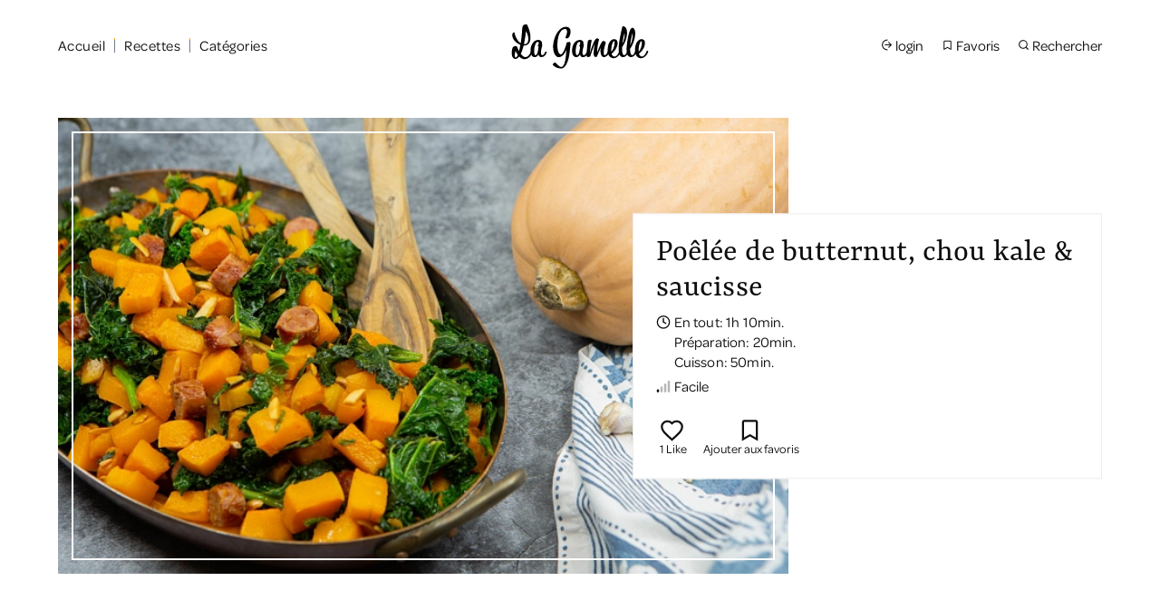

--- FILE ---
content_type: text/html; charset=UTF-8
request_url: https://www.la-gamelle.ch/recettes/poelee-de-butternut-chou-kale-saucisse/
body_size: 2611
content:
<!DOCTYPE html>
<html lang="fr-FR">
<head>
<meta charset="UTF-8" />
<meta name="viewport" content="width=device-width, initial-scale=1" />
<meta http-equiv="X-UA-Compatible" content="ie=edge">
<link rel="profile" href="https://gmpg.org/xfn/11" />
<!-- This site is optimized with the Yoast SEO plugin v15.2.1 - https://yoast.com/wordpress/plugins/seo/ -->
<title>Poêlée de butternut, chou kale &amp; saucisse | La Gamelle</title>
<meta name="robots" content="index, follow, max-snippet:-1, max-image-preview:large, max-video-preview:-1" />
<link rel="canonical" href="https://www.la-gamelle.ch/recettes/poelee-de-butternut-chou-kale-saucisse/" />
<meta property="og:locale" content="fr_FR" />
<meta property="og:type" content="article" />
<meta property="og:title" content="Poêlée de butternut, chou kale &amp; saucisse | La Gamelle" />
<meta property="og:url" content="https://www.la-gamelle.ch/recettes/poelee-de-butternut-chou-kale-saucisse/" />
<meta property="og:site_name" content="La Gamelle" />
<meta property="article:publisher" content="https://www.facebook.com/LaGamelleRecettes/" />
<meta property="article:modified_time" content="2020-12-01T17:24:02+00:00" />
<meta property="og:image" content="https://www.la-gamelle.ch/wp-content/uploads/2020/11/poelee-butternut-kale-saucisse-5-scaled.jpg" />
<meta property="og:image:width" content="2560" />
<meta property="og:image:height" content="1707" />
<meta property="fb:app_id" content="323287548660922" />
<meta name="twitter:card" content="summary_large_image" />
<meta name="twitter:label1" content="Écrit par">
<meta name="twitter:data1" content="La Gamelle">
<!-- / Yoast SEO plugin. -->
<script type="application/ld+json">
{"@context":"http:\/\/schema.org\/","@type":"Recipe","name":"Po\u00eal\u00e9e de butternut, chou kale & saucisse","image":["https:\/\/www.la-gamelle.ch\/wp-content\/uploads\/pictifly\/646\/poelee-butternut-kale-saucisse-5-scaled-500x500-x50y50-100.jpg","https:\/\/www.la-gamelle.ch\/wp-content\/uploads\/pictifly\/646\/poelee-butternut-kale-saucisse-5-scaled-800x600-x50y50-100.jpg","https:\/\/www.la-gamelle.ch\/wp-content\/uploads\/pictifly\/646\/poelee-butternut-kale-saucisse-5-scaled-1600x900-x50y50-100.jpg"],"author":{"@type":"Organization","name":"La Gamelle"},"datePublished":"2020-12-01","description":"","prepTime":"PT20M","cookTime":"PT50M","totalTime":"PT1H10M","keywords":"","recipeYield":"4 portions","recipeCategory":"Plats","recipeIngredient":["1 Courge butternut","2cs Huile d'olive","1cs Miel","1cc Paprika","1cc Sel"," Huile de p\u00e9pin de raisin","3cs Amandes allumettes","300g Saucisses aux herbes","2 Gousse d'ail","300g Chou kale"],"recipeInstructions":[{"@type":"HowToStep","text":"Pr\u00e9chauffez le four \u00e0 200\u00b0C"},{"@type":"HowToStep","text":"Dans un petit r\u00e9cipient, m\u00e9langez ensemble l'huile d'olive, le miel, le paprika et le sel. <br \/>\r\nDans un grand bol, m\u00e9langez la butternut avec ce m\u00e9lange. Transvasez sur une plaque munie d'une feuille de papier cuisson, et enfournez pour env. 40mins, jusqu'\u00e0 ce que la butternut soit tendre"},{"@type":"HowToStep","text":"Pendant ce temps, faites chauffer un peu d'huile de p\u00e9pin de raisin dans une po\u00eale, et faites-y revenir les amandes 2-3mins. R\u00e9servez"},{"@type":"HowToStep","text":"Faites chauffer un peu d'huile de p\u00e9pin de raisin dans une grande po\u00eale, et faites cuire la saucisse 4-5mins. Retirez la saucisse du feu, et coupez-la en tranches"},{"@type":"HowToStep","text":"Dans la m\u00eame po\u00eale, faites revenir l'ail 2mins, puis ajoutez le chou kale et la saucisse. M\u00e9langez, puis laissez cuire env. 5mins, jusqu'\u00e0 ce que le chou kale soit tendre. Ajoutez la butternut et les amandes et m\u00e9langez bien. Servez aussit\u00f4t"},{"@type":"HowToStep","text":"Bon app\u00e9tit !"}]}    
</script>
<!-- <link rel='stylesheet' id='pf_style-css'  href='https://www.la-gamelle.ch/wp-content/plugins/pictifly/assets/css/pf.css?ver=1604943479' type='text/css' media='all' /> -->
<link rel="stylesheet" type="text/css" href="//www.la-gamelle.ch/wp-content/cache/wpfc-minified/7vk44ri6/ftu78.css" media="all"/>
<link rel="https://api.w.org/" href="https://www.la-gamelle.ch/wp-json/" /><link rel="alternate" type="application/json" href="https://www.la-gamelle.ch/wp-json/wp/v2/recipe/643" /><link rel="EditURI" type="application/rsd+xml" title="RSD" href="https://www.la-gamelle.ch/xmlrpc.php?rsd" />
<link rel="wlwmanifest" type="application/wlwmanifest+xml" href="https://www.la-gamelle.ch/wp-includes/wlwmanifest.xml" /> 
<meta name="generator" content="WordPress 5.5.15" />
<link rel='shortlink' href='https://www.la-gamelle.ch/?p=643' />
<link rel="alternate" type="application/json+oembed" href="https://www.la-gamelle.ch/wp-json/oembed/1.0/embed?url=https%3A%2F%2Fwww.la-gamelle.ch%2Frecettes%2Fpoelee-de-butternut-chou-kale-saucisse%2F" />
<link rel="alternate" type="text/xml+oembed" href="https://www.la-gamelle.ch/wp-json/oembed/1.0/embed?url=https%3A%2F%2Fwww.la-gamelle.ch%2Frecettes%2Fpoelee-de-butternut-chou-kale-saucisse%2F&#038;format=xml" />
<link rel="apple-touch-icon" sizes="180x180" href="/wp-content/uploads/fbrfg/apple-touch-icon.png">
<link rel="icon" type="image/png" sizes="32x32" href="/wp-content/uploads/fbrfg/favicon-32x32.png">
<link rel="icon" type="image/png" sizes="16x16" href="/wp-content/uploads/fbrfg/favicon-16x16.png">
<link rel="manifest" href="/wp-content/uploads/fbrfg/site.webmanifest">
<link rel="mask-icon" href="/wp-content/uploads/fbrfg/safari-pinned-tab.svg" color="#5bbad5">
<link rel="shortcut icon" href="/wp-content/uploads/fbrfg/favicon.ico">
<meta name="msapplication-TileColor" content="#da532c">
<meta name="msapplication-config" content="/wp-content/uploads/fbrfg/browserconfig.xml">
<meta name="theme-color" content="#ff0000"><link href=https://www.la-gamelle.ch/wp-content/themes/lagamelle/dist/js/search.120ae972.js rel=prefetch><link href=https://www.la-gamelle.ch/wp-content/themes/lagamelle/dist/css/search.342f0f58.css rel=prefetch><link href=https://www.la-gamelle.ch/wp-content/themes/lagamelle/dist/js/recipes.7ca3111c.js rel=prefetch><link href=https://www.la-gamelle.ch/wp-content/themes/lagamelle/dist/css/recipes.cc11856d.css rel=prefetch><link href=https://www.la-gamelle.ch/wp-content/themes/lagamelle/dist/js/recipe.415f0151.js rel=prefetch><link href=https://www.la-gamelle.ch/wp-content/themes/lagamelle/dist/css/recipe.032954b0.css rel=prefetch><link href=https://www.la-gamelle.ch/wp-content/themes/lagamelle/dist/js/page.3af8c915.js rel=preload as=script><link href=https://www.la-gamelle.ch/wp-content/themes/lagamelle/dist/css/page.406ec931.css rel=preload as=style><link href=https://www.la-gamelle.ch/wp-content/themes/lagamelle/dist/js/login.b3c7fda6.js rel=prefetch><link href=https://www.la-gamelle.ch/wp-content/themes/lagamelle/dist/css/login.07876f6e.css rel=prefetch><link href=https://www.la-gamelle.ch/wp-content/themes/lagamelle/dist/js/chunk-vendors.51345521.js rel=preload as=script><link href=https://www.la-gamelle.ch/wp-content/themes/lagamelle/dist/css/chunk-vendors.3d52a018.css rel=preload as=style><link href=https://www.la-gamelle.ch/wp-content/themes/lagamelle/dist/js/category.17b1f757.js rel=prefetch><link href=https://www.la-gamelle.ch/wp-content/themes/lagamelle/dist/css/category.163fbaea.css rel=prefetch><link href=https://www.la-gamelle.ch/wp-content/themes/lagamelle/dist/js/author.766c7082.js rel=preload as=script><link href=https://www.la-gamelle.ch/wp-content/themes/lagamelle/dist/css/author.a5a0e015.css rel=preload as=style><link href=https://www.la-gamelle.ch/wp-content/themes/lagamelle/dist/js/app.07ffdc50.js rel=preload as=script><link href=https://www.la-gamelle.ch/wp-content/themes/lagamelle/dist/css/app.4fa06dc0.css rel=preload as=style><link href=https://www.la-gamelle.ch/wp-content/themes/lagamelle/dist/js/account.b2c14be8.js rel=prefetch><link href=https://www.la-gamelle.ch/wp-content/themes/lagamelle/dist/css/account.7452edba.css rel=prefetch><link href=https://www.la-gamelle.ch/wp-content/themes/lagamelle/dist/css/chunk-vendors.3d52a018.css rel=stylesheet><link href=https://www.la-gamelle.ch/wp-content/themes/lagamelle/dist/css/app.4fa06dc0.css rel=stylesheet>  <script async src="https://pagead2.googlesyndication.com/pagead/js/adsbygoogle.js?client=ca-pub-3776939233060179"
crossorigin="anonymous"></script>
</head>
<body class="recipe-template-default single single-recipe postid-643">
<noscript>
<strong>We're sorry but lagamelle-vuejs doesn't work properly without JavaScript enabled. Please enable it to continue.</strong>
</noscript>
<div id=app></div>
<script>
window.gamelle = {
currentUser: 0    }
</script>
<script src=https://www.la-gamelle.ch/wp-content/themes/lagamelle/dist/js/chunk-vendors.51345521.js></script><script src=https://www.la-gamelle.ch/wp-content/themes/lagamelle/dist/js/app.07ffdc50.js></script><script src="https://apis.google.com/js/api:client.js"></script></body>
</html><!-- WP Fastest Cache file was created in 0.19422197341919 seconds, on 03-07-24 19:54:31 -->

--- FILE ---
content_type: text/html; charset=UTF-8
request_url: https://www.la-gamelle.ch/recettes/poelee-de-butternut-chou-kale-saucisse/
body_size: 2611
content:
<!DOCTYPE html>
<html lang="fr-FR">
<head>
<meta charset="UTF-8" />
<meta name="viewport" content="width=device-width, initial-scale=1" />
<meta http-equiv="X-UA-Compatible" content="ie=edge">
<link rel="profile" href="https://gmpg.org/xfn/11" />
<!-- This site is optimized with the Yoast SEO plugin v15.2.1 - https://yoast.com/wordpress/plugins/seo/ -->
<title>Poêlée de butternut, chou kale &amp; saucisse | La Gamelle</title>
<meta name="robots" content="index, follow, max-snippet:-1, max-image-preview:large, max-video-preview:-1" />
<link rel="canonical" href="https://www.la-gamelle.ch/recettes/poelee-de-butternut-chou-kale-saucisse/" />
<meta property="og:locale" content="fr_FR" />
<meta property="og:type" content="article" />
<meta property="og:title" content="Poêlée de butternut, chou kale &amp; saucisse | La Gamelle" />
<meta property="og:url" content="https://www.la-gamelle.ch/recettes/poelee-de-butternut-chou-kale-saucisse/" />
<meta property="og:site_name" content="La Gamelle" />
<meta property="article:publisher" content="https://www.facebook.com/LaGamelleRecettes/" />
<meta property="article:modified_time" content="2020-12-01T17:24:02+00:00" />
<meta property="og:image" content="https://www.la-gamelle.ch/wp-content/uploads/2020/11/poelee-butternut-kale-saucisse-5-scaled.jpg" />
<meta property="og:image:width" content="2560" />
<meta property="og:image:height" content="1707" />
<meta property="fb:app_id" content="323287548660922" />
<meta name="twitter:card" content="summary_large_image" />
<meta name="twitter:label1" content="Écrit par">
<meta name="twitter:data1" content="La Gamelle">
<!-- / Yoast SEO plugin. -->
<script type="application/ld+json">
{"@context":"http:\/\/schema.org\/","@type":"Recipe","name":"Po\u00eal\u00e9e de butternut, chou kale & saucisse","image":["https:\/\/www.la-gamelle.ch\/wp-content\/uploads\/pictifly\/646\/poelee-butternut-kale-saucisse-5-scaled-500x500-x50y50-100.jpg","https:\/\/www.la-gamelle.ch\/wp-content\/uploads\/pictifly\/646\/poelee-butternut-kale-saucisse-5-scaled-800x600-x50y50-100.jpg","https:\/\/www.la-gamelle.ch\/wp-content\/uploads\/pictifly\/646\/poelee-butternut-kale-saucisse-5-scaled-1600x900-x50y50-100.jpg"],"author":{"@type":"Organization","name":"La Gamelle"},"datePublished":"2020-12-01","description":"","prepTime":"PT20M","cookTime":"PT50M","totalTime":"PT1H10M","keywords":"","recipeYield":"4 portions","recipeCategory":"Plats","recipeIngredient":["1 Courge butternut","2cs Huile d'olive","1cs Miel","1cc Paprika","1cc Sel"," Huile de p\u00e9pin de raisin","3cs Amandes allumettes","300g Saucisses aux herbes","2 Gousse d'ail","300g Chou kale"],"recipeInstructions":[{"@type":"HowToStep","text":"Pr\u00e9chauffez le four \u00e0 200\u00b0C"},{"@type":"HowToStep","text":"Dans un petit r\u00e9cipient, m\u00e9langez ensemble l'huile d'olive, le miel, le paprika et le sel. <br \/>\r\nDans un grand bol, m\u00e9langez la butternut avec ce m\u00e9lange. Transvasez sur une plaque munie d'une feuille de papier cuisson, et enfournez pour env. 40mins, jusqu'\u00e0 ce que la butternut soit tendre"},{"@type":"HowToStep","text":"Pendant ce temps, faites chauffer un peu d'huile de p\u00e9pin de raisin dans une po\u00eale, et faites-y revenir les amandes 2-3mins. R\u00e9servez"},{"@type":"HowToStep","text":"Faites chauffer un peu d'huile de p\u00e9pin de raisin dans une grande po\u00eale, et faites cuire la saucisse 4-5mins. Retirez la saucisse du feu, et coupez-la en tranches"},{"@type":"HowToStep","text":"Dans la m\u00eame po\u00eale, faites revenir l'ail 2mins, puis ajoutez le chou kale et la saucisse. M\u00e9langez, puis laissez cuire env. 5mins, jusqu'\u00e0 ce que le chou kale soit tendre. Ajoutez la butternut et les amandes et m\u00e9langez bien. Servez aussit\u00f4t"},{"@type":"HowToStep","text":"Bon app\u00e9tit !"}]}    
</script>
<!-- <link rel='stylesheet' id='pf_style-css'  href='https://www.la-gamelle.ch/wp-content/plugins/pictifly/assets/css/pf.css?ver=1604943479' type='text/css' media='all' /> -->
<link rel="stylesheet" type="text/css" href="//www.la-gamelle.ch/wp-content/cache/wpfc-minified/7vk44ri6/ftu78.css" media="all"/>
<link rel="https://api.w.org/" href="https://www.la-gamelle.ch/wp-json/" /><link rel="alternate" type="application/json" href="https://www.la-gamelle.ch/wp-json/wp/v2/recipe/643" /><link rel="EditURI" type="application/rsd+xml" title="RSD" href="https://www.la-gamelle.ch/xmlrpc.php?rsd" />
<link rel="wlwmanifest" type="application/wlwmanifest+xml" href="https://www.la-gamelle.ch/wp-includes/wlwmanifest.xml" /> 
<meta name="generator" content="WordPress 5.5.15" />
<link rel='shortlink' href='https://www.la-gamelle.ch/?p=643' />
<link rel="alternate" type="application/json+oembed" href="https://www.la-gamelle.ch/wp-json/oembed/1.0/embed?url=https%3A%2F%2Fwww.la-gamelle.ch%2Frecettes%2Fpoelee-de-butternut-chou-kale-saucisse%2F" />
<link rel="alternate" type="text/xml+oembed" href="https://www.la-gamelle.ch/wp-json/oembed/1.0/embed?url=https%3A%2F%2Fwww.la-gamelle.ch%2Frecettes%2Fpoelee-de-butternut-chou-kale-saucisse%2F&#038;format=xml" />
<link rel="apple-touch-icon" sizes="180x180" href="/wp-content/uploads/fbrfg/apple-touch-icon.png">
<link rel="icon" type="image/png" sizes="32x32" href="/wp-content/uploads/fbrfg/favicon-32x32.png">
<link rel="icon" type="image/png" sizes="16x16" href="/wp-content/uploads/fbrfg/favicon-16x16.png">
<link rel="manifest" href="/wp-content/uploads/fbrfg/site.webmanifest">
<link rel="mask-icon" href="/wp-content/uploads/fbrfg/safari-pinned-tab.svg" color="#5bbad5">
<link rel="shortcut icon" href="/wp-content/uploads/fbrfg/favicon.ico">
<meta name="msapplication-TileColor" content="#da532c">
<meta name="msapplication-config" content="/wp-content/uploads/fbrfg/browserconfig.xml">
<meta name="theme-color" content="#ff0000"><link href=https://www.la-gamelle.ch/wp-content/themes/lagamelle/dist/js/search.120ae972.js rel=prefetch><link href=https://www.la-gamelle.ch/wp-content/themes/lagamelle/dist/css/search.342f0f58.css rel=prefetch><link href=https://www.la-gamelle.ch/wp-content/themes/lagamelle/dist/js/recipes.7ca3111c.js rel=prefetch><link href=https://www.la-gamelle.ch/wp-content/themes/lagamelle/dist/css/recipes.cc11856d.css rel=prefetch><link href=https://www.la-gamelle.ch/wp-content/themes/lagamelle/dist/js/recipe.415f0151.js rel=prefetch><link href=https://www.la-gamelle.ch/wp-content/themes/lagamelle/dist/css/recipe.032954b0.css rel=prefetch><link href=https://www.la-gamelle.ch/wp-content/themes/lagamelle/dist/js/page.3af8c915.js rel=preload as=script><link href=https://www.la-gamelle.ch/wp-content/themes/lagamelle/dist/css/page.406ec931.css rel=preload as=style><link href=https://www.la-gamelle.ch/wp-content/themes/lagamelle/dist/js/login.b3c7fda6.js rel=prefetch><link href=https://www.la-gamelle.ch/wp-content/themes/lagamelle/dist/css/login.07876f6e.css rel=prefetch><link href=https://www.la-gamelle.ch/wp-content/themes/lagamelle/dist/js/chunk-vendors.51345521.js rel=preload as=script><link href=https://www.la-gamelle.ch/wp-content/themes/lagamelle/dist/css/chunk-vendors.3d52a018.css rel=preload as=style><link href=https://www.la-gamelle.ch/wp-content/themes/lagamelle/dist/js/category.17b1f757.js rel=prefetch><link href=https://www.la-gamelle.ch/wp-content/themes/lagamelle/dist/css/category.163fbaea.css rel=prefetch><link href=https://www.la-gamelle.ch/wp-content/themes/lagamelle/dist/js/author.766c7082.js rel=preload as=script><link href=https://www.la-gamelle.ch/wp-content/themes/lagamelle/dist/css/author.a5a0e015.css rel=preload as=style><link href=https://www.la-gamelle.ch/wp-content/themes/lagamelle/dist/js/app.07ffdc50.js rel=preload as=script><link href=https://www.la-gamelle.ch/wp-content/themes/lagamelle/dist/css/app.4fa06dc0.css rel=preload as=style><link href=https://www.la-gamelle.ch/wp-content/themes/lagamelle/dist/js/account.b2c14be8.js rel=prefetch><link href=https://www.la-gamelle.ch/wp-content/themes/lagamelle/dist/css/account.7452edba.css rel=prefetch><link href=https://www.la-gamelle.ch/wp-content/themes/lagamelle/dist/css/chunk-vendors.3d52a018.css rel=stylesheet><link href=https://www.la-gamelle.ch/wp-content/themes/lagamelle/dist/css/app.4fa06dc0.css rel=stylesheet>  <script async src="https://pagead2.googlesyndication.com/pagead/js/adsbygoogle.js?client=ca-pub-3776939233060179"
crossorigin="anonymous"></script>
</head>
<body class="recipe-template-default single single-recipe postid-643">
<noscript>
<strong>We're sorry but lagamelle-vuejs doesn't work properly without JavaScript enabled. Please enable it to continue.</strong>
</noscript>
<div id=app></div>
<script>
window.gamelle = {
currentUser: 0    }
</script>
<script src=https://www.la-gamelle.ch/wp-content/themes/lagamelle/dist/js/chunk-vendors.51345521.js></script><script src=https://www.la-gamelle.ch/wp-content/themes/lagamelle/dist/js/app.07ffdc50.js></script><script src="https://apis.google.com/js/api:client.js"></script></body>
</html><!-- WP Fastest Cache file was created in 0.19422197341919 seconds, on 03-07-24 19:54:31 -->

--- FILE ---
content_type: text/html; charset=utf-8
request_url: https://www.google.com/recaptcha/api2/aframe
body_size: 256
content:
<!DOCTYPE HTML><html><head><meta http-equiv="content-type" content="text/html; charset=UTF-8"></head><body><script nonce="1EEuIpDpbuk-pAquNVxsmg">/** Anti-fraud and anti-abuse applications only. See google.com/recaptcha */ try{var clients={'sodar':'https://pagead2.googlesyndication.com/pagead/sodar?'};window.addEventListener("message",function(a){try{if(a.source===window.parent){var b=JSON.parse(a.data);var c=clients[b['id']];if(c){var d=document.createElement('img');d.src=c+b['params']+'&rc='+(localStorage.getItem("rc::a")?sessionStorage.getItem("rc::b"):"");window.document.body.appendChild(d);sessionStorage.setItem("rc::e",parseInt(sessionStorage.getItem("rc::e")||0)+1);localStorage.setItem("rc::h",'1769511806725');}}}catch(b){}});window.parent.postMessage("_grecaptcha_ready", "*");}catch(b){}</script></body></html>

--- FILE ---
content_type: text/css
request_url: https://www.la-gamelle.ch/wp-content/themes/lagamelle/dist/css/page.406ec931.css
body_size: 1490
content:
.favorite .btn__text{color:#0e0e0e}.recipe{text-align:center;display:flex;flex-direction:column}.recipe__inner{padding:10px;min-height:100%}.recipe__card,.recipe__inner{position:relative;display:flex}.recipe__card{width:100%;border-radius:5px;overflow:hidden;box-shadow:0 0 10px rgba(14,14,14,.051);flex-direction:column}.recipe__image{display:block}.recipe__image img{display:block;width:100%;height:auto}.recipe__data{background-color:#fff;padding:20px 15px;flex-grow:1;display:flex;flex-direction:column}.recipe__title{font-size:22px;margin:0;margin-bottom:5px;font-family:yrsa,serif;font-weight:400;font-style:normal}.recipe__link{position:absolute;top:0;right:0;bottom:0;left:0}.recipe__author{color:#677179;margin-top:auto}.recipe:hover ::v-deep img{filter:grayscale(100)}.recipe .btn{position:absolute;z-index:22;top:5px;right:5px;width:2.5em;height:2.5em;display:flex;align-items:center;justify-content:center;transition:all .3s;background:hsla(0,0%,100%,.5)!important}.recipe .btn.active{background:hsla(0,0%,100%,.9)!important}.recipe .btn svg{width:23px;height:23px}@media (min-width:960px){.recipe .btn{transform:translateY(calc(-100% - 10px))}}.recipe:hover .btn{transform:translateY(0)}.recipegrid{margin-bottom:20px}.recipegrid--grid{display:flex;flex-wrap:wrap;margin:-10px}.recipegrid>.cp-recipe-item{width:100%}@media (min-width:600px){.recipegrid>.cp-recipe-item{width:50%}}@media (min-width:768px){.recipegrid>.cp-recipe-item{width:33.33333%}}.recipegrid .swiper-slide{width:90%}@media (min-width:600px){.recipegrid .swiper-slide{width:50%}}.recipegrid .swiper-slide .cp-recipe-item,.recipegrid .swiper-slide .recipe__card{width:100%}.recipegrid .swiper-container{overflow:visible}.categorie{text-align:center}.categorie__title{font-family:basic-sans,sans-serif;font-weight:600;text-transform:uppercase}.categorie__link{display:inline-block;margin:20px 0 50px}.metas--minimal[data-v-722cb3f3]{display:flex;justify-content:center}.metas--minimal .meta+.meta[data-v-722cb3f3]{margin-left:10px}.meta[data-v-722cb3f3]{display:flex;align-items:flex-start;margin-top:5px}@media (max-width:599px){.meta[data-v-722cb3f3]{font-size:12px}}.meta__icon[data-v-722cb3f3]{width:20px;display:flex;align-items:flex-end;height:1.2em}.meta svg[data-v-722cb3f3]{width:1em;height:1em}.hooper-slide{flex-shrink:0;height:100%;margin:0;padding:0;list-style:none}.hooper-progress{position:absolute;top:0;right:0;left:0;height:4px;background-color:#efefef}.hooper-progress-inner{height:100%;background-color:#4285f4;transition:.3s}.hooper-pagination{position:absolute;bottom:0;right:50%;transform:translateX(50%);display:flex;padding:5px 10px}.hooper-indicators{display:flex;list-style:none;margin:0;padding:0}.hooper-indicator.is-active,.hooper-indicator:hover{background-color:#4285f4}.hooper-indicator{margin:0 2px;width:12px;height:4px;border-radius:4px;border:none;padding:0;background-color:#fff;cursor:pointer}.hooper-pagination.is-vertical{bottom:auto;right:0;top:50%;transform:translateY(-50%)}.hooper-pagination.is-vertical .hooper-indicators{flex-direction:column}.hooper-pagination.is-vertical .hooper-indicator{width:6px}.hooper-next,.hooper-prev{background-color:transparent;border:none;padding:1em;position:absolute;top:50%;transform:translateY(-50%);cursor:pointer}.hooper-next.is-disabled,.hooper-prev.is-disabled{opacity:.3;cursor:not-allowed}.hooper-next{right:0}.hooper-prev{left:0}.hooper-navigation.is-vertical .hooper-next{top:auto;bottom:0;transform:none}.hooper-navigation.is-vertical .hooper-prev{top:0;bottom:auto;right:0;left:auto;transform:none}.hooper-navigation.is-rtl .hooper-prev{left:auto;right:0}.hooper-navigation.is-rtl .hooper-next{right:auto;left:0}.hooper{position:relative;width:100%;height:200px}.hooper,.hooper *{box-sizing:border-box}.hooper-list{overflow:hidden;width:100%;height:100%}.hooper-track{display:flex;box-sizing:border-box;width:100%;height:100%;padding:0;margin:0}.hooper.is-vertical .hooper-track{flex-direction:column;height:200px}.hooper.is-rtl{direction:rtl}.hooper-sr-only{position:absolute;width:1px;height:1px;padding:0;margin:-1px;overflow:hidden;clip:rect(0,0,0,0);border:0}.slider{overflow:visible;background:#fff}.slider__image{box-sizing:content-box;max-height:calc(100vh - 125px);position:relative;width:100%;overflow:hidden;background-size:cover;background-position:50%}.slider__image__sizer{padding-bottom:56%}.slider__image:after{content:" ";position:absolute;top:15px;right:15px;bottom:15px;left:15px;border:2px solid #fff;display:block}.slider a.slider__item,.slider a.slider__item:hover{color:unset}.slider__item{position:relative;display:flex;flex-direction:column;align-items:center}.slider__content{text-align:center;position:absolute;box-shadow:0 0 10px rgba(14,14,14,.051);bottom:-20px;background:#fff;padding:20px 40px}@media (max-width:599px){.slider__content{position:static;width:100%}}.slider__title{line-height:1.1em;font-family:yrsa,serif;font-weight:400;font-style:normal;margin:0 0 10px;font-size:27px}@media (min-width:768px){.slider__title{margin:0 0 10px;font-size:30px}}@media (min-width:960px){.slider__title{font-size:34px}}.slider__btn{margin-bottom:10px}.slider .hooper{height:auto}@media (min-width:600px){.slider .hooper-slide{padding-bottom:50px}}.flexible{text-align:center}.flexible__item{overflow:hidden;padding:20px 0;margin:20px 0}.flexible__item:first-child{margin:0}.flexible__item:last-child{margin-bottom:0}.flexible__item:last-child:after{content:" ";display:block;width:100%;height:40px}.flexible__item--recipe-slider{padding:0}.flexible__item--recipe-grid{background:rgba(135,168,85,.1)}.flexible__item--alt{background-color:rgba(135,168,85,.1)}

--- FILE ---
content_type: text/css
request_url: https://www.la-gamelle.ch/wp-content/themes/lagamelle/dist/css/author.a5a0e015.css
body_size: -44
content:
.styleguide[data-v-e4a39a7a]{margin-top:20px}.styleguide[data-v-e4a39a7a] .btn{margin-right:10px;margin-bottom:10px}.space[data-v-e4a39a7a]{height:10px}

--- FILE ---
content_type: text/css
request_url: https://www.la-gamelle.ch/wp-content/themes/lagamelle/dist/css/app.4fa06dc0.css
body_size: 4630
content:
@import url(https://fonts.googleapis.com/css?family=Lato:400,700|Open+Sans:300,400,600|Playfair+Display:400,700);@import url(https://fonts.googleapis.com/css?family=Ubuntu:300,400,700&display=swap);@import url(https://fonts.googleapis.com/css?family=Oswald:200,300|Ovo|Source+Sans+Pro:300,400,600&display=swap);@import url(https://use.typekit.net/xxp2kmh.css);.notice{border-radius:3px;padding:10px 10px}.notice--error{color:#ac1c1c;border:1px solid #ac1c1c}.notice--success{color:#199e19;border:1px solid #199e19}.titleblock{margin-bottom:1em;color:#0e0e0e}.titleblock__title{margin-top:0;font-family:basic-sans,sans-serif;font-weight:600;text-transform:uppercase;margin-bottom:0;font-size:1em}.titleblock--alt .titleblock__title{font-family:yrsa,serif;font-weight:400;font-style:normal;text-transform:none}.titleblock--xl{font-size:38px}.titleblock--l{font-size:32px}.titleblock--m{font-size:23px}.titleblock--s{font-size:16px}.titleblock--xs{font-size:13px}.titleblock__suptitle{text-transform:uppercase;font-family:yrsa,serif;font-weight:400;font-size:.5em;display:inline-flex;align-items:center}.titleblock__suptitle:after,.titleblock__suptitle:before{content:" ";display:inline-block;width:1em;height:1px;margin:0 .3em;background:#0e0e0e}.btn[data-v-655c9706]{padding:0;cursor:pointer;text-decoration:none;color:#000;border:1px solid #000;height:2.5em;font-size:1rem;display:inline-flex;position:relative;border-radius:3px;transition:all .3s}.btn[data-v-655c9706]:hover{opacity:.6}.btn.plain[data-v-655c9706]{color:#fff;background-color:#0e0e0e}.btn.plain[data-v-655c9706]:hover{opacity:.8}.btn__content[data-v-655c9706]{padding:0 1.5em;position:relative}.btn--alt .btn__content[data-v-655c9706],.btn--text .btn__content[data-v-655c9706]{padding:0}.btn--icon .btn__content[data-v-655c9706]{padding:0 1em}.btn__content .btn__text[data-v-655c9706]{transition:opacity .3s;opacity:1}.btn__content.loading .btn__text[data-v-655c9706]{opacity:.4}.btn__loading[data-v-655c9706]{position:absolute;top:0;right:0;bottom:0;left:0}.btn--xs[data-v-655c9706]{font-size:.7rem}.btn--s[data-v-655c9706]{font-size:.85rem}.btn--l[data-v-655c9706]{font-size:1.3rem}.btn--xl[data-v-655c9706]{font-size:1.5rem}.btn--primary[data-v-655c9706]{color:#faa61a}.btn--primary.plain[data-v-655c9706]{background-color:#faa61a;border:none;color:#fff}.btn--primary.outline .btn__icon[data-v-655c9706]:before,.btn--primary.outline[data-v-655c9706]{border-color:#faa61a;color:#faa61a}.btn--black[data-v-655c9706]{color:#0e0e0e}.btn--black.plain[data-v-655c9706]{background-color:#0e0e0e;border:none}.btn--black.plain .btn__icon[data-v-655c9706]:before{background:hsla(0,0%,100%,.2)}.btn--black.outline .btn__icon[data-v-655c9706]:before,.btn--black.outline[data-v-655c9706]{border-color:#0e0e0e;color:#0e0e0e}.btn--red[data-v-655c9706]{color:#ac1c1c}.btn--red.plain[data-v-655c9706]{background-color:#ac1c1c;border:none}.btn--red.outline .btn__icon[data-v-655c9706]:before,.btn--red.outline[data-v-655c9706]{border-color:#ac1c1c;color:#ac1c1c}.btn--green[data-v-655c9706]{color:#199e19}.btn--green.plain[data-v-655c9706]{background-color:#199e19;border:none}.btn--green.outline .btn__icon[data-v-655c9706]:before,.btn--green.outline[data-v-655c9706]{border-color:#199e19;color:#199e19}.btn--gray[data-v-655c9706]{color:#727c8e}.btn--gray.plain[data-v-655c9706]{background-color:#727c8e;border:none}.btn--gray.outline .btn__icon[data-v-655c9706]:before,.btn--gray.outline[data-v-655c9706]{border-color:#727c8e;color:#727c8e}.btn--blue[data-v-655c9706]{color:#1247bb}.btn--blue.plain[data-v-655c9706]{background-color:#1247bb;border:none}.btn--blue.outline .btn__icon[data-v-655c9706]:before,.btn--blue.outline[data-v-655c9706]{border-color:#1247bb;color:#1247bb}.btn--google[data-v-655c9706]{color:#d44638}.btn--google.plain[data-v-655c9706]{background-color:#d44638;border:none}.btn--google.outline .btn__icon[data-v-655c9706]:before,.btn--google.outline[data-v-655c9706]{border-color:#d44638;color:#d44638}.btn--facebook[data-v-655c9706]{color:#3b5998}.btn--facebook.plain[data-v-655c9706]{background-color:#3b5998;border:none}.btn--facebook.outline .btn__icon[data-v-655c9706]:before,.btn--facebook.outline[data-v-655c9706]{border-color:#3b5998;color:#3b5998}.btn--alt[data-v-655c9706]{position:relative;display:inline-flex;align-items:center;text-transform:uppercase;letter-spacing:1px;text-decoration:none;padding-bottom:5px;color:#0e0e0e;border:none;padding:0 0 5px 0;height:unset;background-color:transparent}.btn--alt .btn__text[data-v-655c9706]{color:#0e0e0e}.btn--altbutton[data-v-655c9706]{background:transparent}.btn--alt svg[data-v-655c9706]{fill:#0e0e0e}.btn--alt[data-v-655c9706]:after{content:" ";position:absolute;bottom:0;left:50%;transform:translateX(-50%);width:100%;background:#faa61a;height:2px;transition:width .3s}.btn--alt[data-v-655c9706]:hover:after{width:calc(100% + 10px)}.btn--text[data-v-655c9706]{display:inline-flex;align-items:center;height:unset;padding:0;border:0;background:transparent}.btn--text svg[data-v-655c9706]{margin-right:.2em}.btn--text .btn__icon[data-v-655c9706]{display:inline-flex}.btn--icon[data-v-655c9706]{position:relative;padding-left:0;align-items:center}.btn--icon .btn__icon[data-v-655c9706]{text-align:center;display:inline-flex;align-items:center;justify-content:center;width:2.7em}.btn--icon .btn__icon[data-v-655c9706]:before{color:#fff;width:2.7em;content:" ";position:absolute;top:0;left:0;bottom:0;background:rgba(14,14,14,.2)}.btn--icon .btn__icon svg[data-v-655c9706]{position:relative;display:inline-block;margin:0}.btn--icon--top[data-v-655c9706]{flex-direction:column;height:auto;padding:4px}.btn--icon--top .btn__content[data-v-655c9706]{padding:0}.btn--icon--top .btn__icon[data-v-655c9706]:before{display:none}.btn--icon--bottom[data-v-655c9706]{flex-direction:column-reverse}.btn--icon--right[data-v-655c9706]{flex-direction:row-reverse}.btn--icon.outline .btn__icon[data-v-655c9706]:before{background:transparent;border-right-style:solid;border-right-width:1px}.btn--round[data-v-655c9706]{border-radius:200px;width:2.5em}.btn--round svg[data-v-655c9706]{margin:0}.btn--noslot .btn__icon[data-v-655c9706]:before{display:none}.separator{display:flex;align-items:center;margin:40px 0}.separator__left,.separator__right{flex-grow:1;border-bottom:1px solid #ededed}.separator__center{padding:0 10px}.test{color:#ac1c1c}.login-register-form__success svg{width:100px;height:100px;stroke:#199e19;margin-bottom:10px}.modal{z-index:9999;position:fixed;display:flex;align-items:center;justify-content:center}.modal,.modal__backdrop{top:0;right:0;bottom:0;left:0}.modal__backdrop{position:absolute;background:hsla(0,0%,100%,.7)}.modal__wrapper{background:#fff;position:relative;z-index:10;padding:30px;border-radius:5px;box-shadow:0 0 10px rgba(14,14,14,.051)}.modal--full .modal__wrapper{position:absolute;top:0;right:0;bottom:0;left:0;display:flex;justify-content:center;align-items:center}.modal__close{width:40px;height:40px;background-color:#0e0e0e;color:#fff;border:none;border-radius:100px;position:absolute;cursor:pointer;transition:all .3s;top:0;right:0;transform:translate(50%,-50%)}.modal__close:after,.modal__close:before{content:" ";display:block;width:60%;height:1px;background:#fff;position:absolute;top:50%;left:50%;transform:translate(-50%,-50%) rotate(45deg);transition:all .3s}.modal__close:before{transform:translate(-50%,-50%) rotate(-45deg)}.modal__close:hover{background-color:#fff;box-shadow:0 0 10px rgba(14,14,14,.11)}.modal__close:hover:after,.modal__close:hover:before{background-color:#0e0e0e}.login-modal{text-align:center}.login-modal .modal__wrapper{max-width:500px;width:90%}.footer[data-v-3a7b6103]{background:rgba(135,168,85,.1);height:60px;width:100%;display:flex;align-items:center;text-align:center;position:absolute;bottom:0}#app{position:relative;padding-bottom:60px}.search__open{background:transparent;border:0;padding:0}.logo[data-v-6fc71d6c]{display:flex;align-items:center}[data-v-c0893a28]{margin:0;padding:0}.burger[data-v-c0893a28]{width:30px;height:15px;position:relative;-webkit-transition:.5s ease-in-out;-moz-transition:.5s ease-in-out;-o-transition:.5s ease-in-out;transition:.5s ease-in-out;cursor:pointer}.burger[data-v-c0893a28],.burger span[data-v-c0893a28]{-webkit-transform:rotate(0deg);-moz-transform:rotate(0deg);-o-transform:rotate(0deg);transform:rotate(0deg)}.burger span[data-v-c0893a28]{display:block;position:absolute;height:2px;width:100%;background:#0e0e0e;border-radius:9px;opacity:1;left:0;-webkit-transition:.25s ease-in-out;-moz-transition:.25s ease-in-out;-o-transition:.25s ease-in-out;transition:.25s ease-in-out}.burger span[data-v-c0893a28]:first-child{top:0}.burger span[data-v-c0893a28]:nth-child(2),.burger span[data-v-c0893a28]:nth-child(3){top:7.5px}.burger span[data-v-c0893a28]:nth-child(4){top:15px}.burger.open span[data-v-c0893a28]:first-child{top:7.5px;width:0;left:50%}.burger.open span[data-v-c0893a28]:nth-child(2){-webkit-transform:rotate(45deg);-moz-transform:rotate(45deg);-o-transform:rotate(45deg);transform:rotate(45deg)}.burger.open span[data-v-c0893a28]:nth-child(3){-webkit-transform:rotate(-45deg);-moz-transform:rotate(-45deg);-o-transform:rotate(-45deg);transform:rotate(-45deg)}.burger.open span[data-v-c0893a28]:nth-child(4){top:7.5px;width:0;left:50%}.header{width:100%;height:100px;transition:all .3s;display:flex;position:fixed;top:0;z-index:200;background:#fff}#app .header a{color:#0e0e0e}.header.sticky{height:60px;background:#fff;box-shadow:0 0 10px rgba(14,14,14,.051)}.header__container{display:flex;align-items:center;justify-content:space-between;position:relative}.header__spacer{height:100px;width:100%}.header__logo{position:absolute;bottom:0;left:50%;transform:translate(-50%,30%);font-size:49px;transition:font-size .3s}.sticky .header__logo{font-size:30px}.header__logo svg{width:200px}.header__logo a{text-decoration:none;color:#0e0e0e}.menu__items{list-style:none;margin:0;padding:0;display:flex;letter-spacing:.03em}.menu__link{text-decoration:none;color:#0e0e0e}@media (min-width:960px){.menu__burger{display:none}.menu__item{display:flex;align-items:center}.menu__button{border:none;padding:0;background:transparent}.menu__item--account+.menu__item--account{margin-left:20px}.menu__item__link{text-transform:uppercase}.menu__item .sep{margin:0 10px;background-color:#727c8e;width:1px;height:1em}.menu__item:last-child .sep{display:none}}@media (max-width:959px){.menu__nav--primary{position:fixed;top:0;bottom:0;left:0;right:0;background:#fff;display:flex;align-items:center;justify-content:center;transform:translateX(100%);transition:transform .3s}.menu__nav--primary.open{transform:translateX(0)}.menu__nav--primary .menu__items{flex-direction:column;align-items:center}.menu__nav--primary .menu__items .sep{display:none}.menu__nav--primary .menu__item+.menu__item{margin-top:10px}.menu__nav--secondary{position:fixed;bottom:0;left:0;right:0;z-index:200;background:#fff;box-shadow:0 0 10px rgba(14,14,14,.051)}.menu__nav--secondary .menu__items{display:flex}.menu__nav--secondary .menu__items>.menu__item{display:flex;width:33.3333333333%}.menu__nav--secondary .menu__items .btn,.menu__nav--secondary .menu__items .myaccount,.menu__nav--secondary .menu__items .search{width:100%}.menu__nav--secondary .menu__items .btn{height:60px;justify-content:center;flex-direction:column}.menu__nav--secondary .menu__items .btn__icon{width:100%}.menu__nav--secondary .menu__items .btn__icon>svg{width:80%;margin:auto;height:23px;stroke-width:1.5px}.menu__burger{display:flex}.menu__burger svg{width:30px;height:30px}.menu__link{font-size:20px}}@media (max-width:959px){#app{padding-bottom:50px}}
/*! normalize.css v7.0.0 | MIT License | github.com/necolas/normalize.css */html{line-height:1.15;-ms-text-size-adjust:100%;-webkit-text-size-adjust:100%}article,aside,footer,header,nav,section{display:block}h1{font-size:2em;margin:.67em 0}figcaption,figure,main{display:block}figure{margin:1em 40px}hr{box-sizing:content-box;height:0;overflow:visible}pre{font-family:monospace,monospace;font-size:1em}a{background-color:transparent;-webkit-text-decoration-skip:objects}abbr[title]{border-bottom:none;text-decoration:underline;text-decoration:underline dotted}b,strong{font-weight:inherit;font-weight:bolder}code,kbd,samp{font-family:monospace,monospace;font-size:1em}dfn{font-style:italic}mark{background-color:#ff0;color:#000}small{font-size:80%}sub,sup{font-size:75%;line-height:0;position:relative;vertical-align:baseline}sub{bottom:-.25em}sup{top:-.5em}audio,video{display:inline-block}audio:not([controls]){display:none;height:0}img{border-style:none}svg:not(:root){overflow:hidden}button,input,optgroup,select,textarea{font-size:100%;line-height:1.15;margin:0}button,input{overflow:visible}button,select{text-transform:none}[type=reset],[type=submit],button,html [type=button]{-webkit-appearance:button}[type=button]::-moz-focus-inner,[type=reset]::-moz-focus-inner,[type=submit]::-moz-focus-inner,button::-moz-focus-inner{border-style:none;padding:0}[type=button]:-moz-focusring,[type=reset]:-moz-focusring,[type=submit]:-moz-focusring,button:-moz-focusring{outline:1px dotted ButtonText}fieldset{padding:.35em .75em .625em}legend{box-sizing:border-box;color:inherit;display:table;max-width:100%;padding:0;white-space:normal}progress{display:inline-block;vertical-align:baseline}textarea{overflow:auto}[type=checkbox],[type=radio]{box-sizing:border-box;padding:0}[type=number]::-webkit-inner-spin-button,[type=number]::-webkit-outer-spin-button{height:auto}[type=search]{-webkit-appearance:textfield;outline-offset:-2px}[type=search]::-webkit-search-cancel-button,[type=search]::-webkit-search-decoration{-webkit-appearance:none}::-webkit-file-upload-button{-webkit-appearance:button;font:inherit}details,menu{display:block}summary{display:list-item}canvas{display:inline-block}[hidden],template{display:none}*{background-repeat:no-repeat}figure{margin:0}img{max-width:100%;height:auto}a{text-decoration:none;color:inherit}fieldset{border:none;padding:0}.from-bottom-enter-active,.from-bottom-leave-active,.from-left-enter-active,.from-left-leave-active,.from-right-enter-active,.from-right-leave-active,.from-top-enter-active,.from-top-leave-active{-webkit-transition:all .3s ease-in-out;transition:all .3s ease-in-out}.from-left-enter-active{transform:translateX(-100%)}.from-left-enter-to,.from-left-leave-active{transform:translateX(0)}.from-left-leave-to{transform:translateX(-100%)}.from-right-enter-active{transform:translateX(100%)}.from-right-enter-to,.from-right-leave-active{transform:translateX(0)}.from-right-leave-to{transform:translateX(100%)}.from-bottom-enter-active{transform:translateY(100%)}.from-bottom-enter-to,.from-bottom-leave-active{transform:translateY(0)}.from-bottom-leave-to{transform:translateY(100%)}.from-top-enter-active{transform:translateY(-100%)}.from-top-enter-to,.from-top-leave-active{transform:translateY(0)}.from-top-leave-to{transform:translateY(-100%)}.fade-enter-active,.fade-leave-active{transition:opacity .3s}.fade-enter,.fade-leave-to{opacity:0}.scale-enter-active,.scale-leave-active{transition:all .2s}.scale-enter,.scale-leave-to{opacity:0;transform:scale(0)}.page-fade-enter-active,.page-fade-leave-active{transition:opacity .3s;position:absolute;width:100%;top:0}.page-fade-leave-to,.pagefade-enter{opacity:0;position:absolute;top:0;width:100%}html body{font-weight:400;font-weight:300;-webkit-font-smoothing:antialiased;-moz-osx-font-smoothing:grayscale}html body,html body button,html body input{font-family:omnes-pro,sans-serif;font-style:normal}h1,h2,h3,h4,h5,html body button,html body input{font-weight:400}h2{font-size:34px}h3{font-family:yrsa,serif;font-size:38px;margin-left:22px}h3,h5{font-weight:400;font-style:normal}h5{font-family:omnes-pro,sans-serif;font-size:20px;margin-top:0;margin-bottom:10px}body{padding:0;margin:0}*{box-sizing:border-box}div.clear{clear:both}.container{width:90%;max-width:1180px;margin:auto}@media screen and (max-width:1024px){.container .container{width:auto;margin:0 20px}}figure,picture{padding:0;margin:0}.sep{display:flex;justify-content:center;margin:80px 0}.sep:after{content:" ";display:block;width:100px;height:2px;background:#faa61a}body{background-color:#fff;color:#0e0e0e}body a:not(.md-button):hover{text-decoration:none}html,html body{font-size:16px}html *,html body *{box-sizing:border-box}.md-body-1,body{line-height:normal!important}.md-snackbar{max-height:200px!important;z-index:999999!important}.md-snackbar a{color:#faa61a}.view{margin-top:20px}.overflow-visible{overflow:visible}#app{overflow:hidden;min-height:100.1vh}:root{--md-theme-default-primary:#faa61a;--md-theme-default-accent:#87a855;--md-theme-default-theme:light}.md-field.md-theme-default:after{background-color:rgba(0,0,0,.42)}.md-field.md-theme-default:before{background-color:#faa61a;background-color:var(--md-theme-default-primary,#faa61a)}.md-field.md-theme-default .md-count,.md-field.md-theme-default .md-helper-text,.md-field.md-theme-default .md-prefix,.md-field.md-theme-default .md-suffix,.md-field.md-theme-default label{color:rgba(0,0,0,.54)}.md-field.md-theme-default .md-input::-webkit-input-placeholder,.md-field.md-theme-default .md-textarea::-webkit-input-placeholder{color:rgba(0,0,0,.54)}.md-field.md-theme-default.md-focused .md-input,.md-field.md-theme-default.md-focused .md-textarea,.md-field.md-theme-default.md-has-value .md-input,.md-field.md-theme-default.md-has-value .md-textarea{-webkit-text-fill-color:rgba(0,0,0,.87)}.md-field.md-theme-default.md-has-textarea:not(.md-autogrow):after{border-color:rgba(0,0,0,.42)}.md-field.md-theme-default.md-has-textarea:not(.md-autogrow):before{border-color:#faa61a;border-color:var(--md-theme-default-primary,#faa61a)}.md-field.md-theme-default.md-disabled:after{background-image:linear-gradient(90deg,rgba(0,0,0,.38) 0,rgba(0,0,0,.38) 33%,transparent 0)}.md-field.md-theme-default.md-disabled .md-input,.md-field.md-theme-default.md-disabled .md-textarea,.md-field.md-theme-default.md-disabled label{color:rgba(0,0,0,.42)}.md-field.md-theme-default>.md-icon:after{background-color:#fafafa;background-color:var(--md-theme-default-background-variant,#fafafa)}.md-field.md-theme-default.md-invalid:after{background-color:#ff1744;background-color:var(--md-theme-default-fieldvariant,#ff1744)}.md-field.md-theme-default.md-invalid.md-has-textarea:not(.md-autogrow):before{border-color:#ff1744;border-color:var(--md-theme-default-fieldvariant,#ff1744)}.md-field.md-theme-default.md-invalid .md-error,.md-field.md-theme-default.md-invalid label{color:#ff1744;color:var(--md-theme-default-fieldvariant,#ff1744)}.md-field.md-theme-default.md-invalid .md-date-icon,.md-field.md-theme-default.md-invalid .md-date-icon svg{color:#ff1744;color:var(--md-theme-default-fieldvariant,#ff1744);fill:#ff1744;fill:var(--md-theme-default-fieldvariant,#ff1744)}.md-field.md-theme-default.md-focused .md-input,.md-field.md-theme-default.md-focused .md-textarea,.md-field.md-theme-default.md-highlight .md-input,.md-field.md-theme-default.md-highlight .md-textarea{color:#faa61a;color:var(--md-theme-default-primary-on-background,#faa61a)}.md-field.md-theme-default.md-focused>.md-icon,.md-field.md-theme-default.md-highlight>.md-icon{color:#faa61a;color:var(--md-theme-default-primary-on-background,#faa61a);fill:#faa61a;fill:var(--md-theme-default-primary-on-background,#faa61a)}.md-field.md-theme-default.md-focused label{color:#faa61a;color:var(--md-theme-default-primary-on-background,#faa61a)}.md-field.md-theme-default.md-disabled .md-icon svg{fill:rgba(0,0,0,.26);fill:var(--md-theme-default-disabled-on-background,rgba(0,0,0,.26))}.md-snackbar.md-theme-default{color:#fff;color:var(--md-theme-default-text-primary-on-text-primary,#fff);background-color:#323232}.md-button.md-theme-default{color:rgba(0,0,0,.87);color:var(--md-theme-default-text-primary-on-background,rgba(0,0,0,.87))}.md-button.md-theme-default.md-primary,.md-button.md-theme-default.md-primary .md-icon-font{color:#faa61a;color:var(--md-theme-default-primary-on-background,#faa61a)}.md-button.md-theme-default.md-primary .md-icon-image{fill:#faa61a;fill:var(--md-theme-default-primary-on-background,#faa61a)}.md-button.md-theme-default.md-accent,.md-button.md-theme-default.md-accent .md-icon-font{color:#87a855;color:var(--md-theme-default-accent-on-background,#87a855)}.md-button.md-theme-default.md-accent .md-icon-image{fill:#87a855;fill:var(--md-theme-default-accent-on-background,#87a855)}.md-button.md-theme-default.md-raised[disabled]{background-color:rgba(0,0,0,.12);background-color:var(--md-theme-default-disabled-background-on-background,rgba(0,0,0,.12));color:rgba(0,0,0,.26);color:var(--md-theme-default-disabled,rgba(0,0,0,.26))}.md-button.md-theme-default.md-raised:not([disabled]){background-color:#fff;background-color:var(--md-theme-default-background,#fff);color:rgba(0,0,0,.87);color:var(--md-theme-default-text-primary-on-background,rgba(0,0,0,.87))}.md-button.md-theme-default.md-raised:not([disabled]).md-primary{background-color:#faa61a;background-color:var(--md-theme-default-primary,#faa61a)}.md-button.md-theme-default.md-raised:not([disabled]).md-primary,.md-button.md-theme-default.md-raised:not([disabled]).md-primary .md-icon-font{color:rgba(0,0,0,.87);color:var(--md-theme-default-text-primary-on-primary,rgba(0,0,0,.87))}.md-button.md-theme-default.md-raised:not([disabled]).md-primary .md-icon-image{fill:rgba(0,0,0,.87);fill:var(--md-theme-default-text-primary-on-primary,rgba(0,0,0,.87))}.md-button.md-theme-default.md-raised:not([disabled]).md-accent{background-color:#87a855;background-color:var(--md-theme-default-accent,#87a855)}.md-button.md-theme-default.md-raised:not([disabled]).md-accent,.md-button.md-theme-default.md-raised:not([disabled]).md-accent .md-icon-font{color:rgba(0,0,0,.87);color:var(--md-theme-default-text-primary-on-accent,rgba(0,0,0,.87))}.md-button.md-theme-default.md-raised:not([disabled]).md-accent .md-icon-image{fill:rgba(0,0,0,.87);fill:var(--md-theme-default-text-primary-on-accent,rgba(0,0,0,.87))}.md-button.md-theme-default.md-fab[disabled]{background-color:rgba(0,0,0,.12);background-color:var(--md-theme-default-disabled-background-on-background,rgba(0,0,0,.12))}.md-button.md-theme-default.md-fab:not([disabled]){background-color:#87a855;background-color:var(--md-theme-default-accent,#87a855)}.md-button.md-theme-default.md-fab:not([disabled]) .md-icon-font{color:rgba(0,0,0,.87);color:var(--md-theme-default-text-primary-on-accent,rgba(0,0,0,.87))}.md-button.md-theme-default.md-fab:not([disabled]) .md-icon-image{fill:rgba(0,0,0,.87);fill:var(--md-theme-default-text-primary-on-accent,rgba(0,0,0,.87))}.md-button.md-theme-default.md-fab:not([disabled]).md-primary{background-color:#faa61a;background-color:var(--md-theme-default-primary,#faa61a)}.md-button.md-theme-default.md-fab:not([disabled]).md-primary .md-icon-font{color:rgba(0,0,0,.87);color:var(--md-theme-default-text-primary-on-primary,rgba(0,0,0,.87))}.md-button.md-theme-default.md-fab:not([disabled]).md-primary .md-icon-image{fill:rgba(0,0,0,.87);fill:var(--md-theme-default-text-primary-on-primary,rgba(0,0,0,.87))}.md-button.md-theme-default[disabled]{color:rgba(0,0,0,.26);color:var(--md-theme-default-disabled-on-background,rgba(0,0,0,.26))}.md-button.md-theme-default[disabled] .md-icon-font{color:rgba(0,0,0,.38);color:var(--md-theme-default-icon-disabled-on-background,rgba(0,0,0,.38))}.md-button.md-theme-default[disabled] .md-icon-image{fill:rgba(0,0,0,.38);fill:var(--md-theme-default-icon-disabled-on-background,rgba(0,0,0,.38))}

--- FILE ---
content_type: text/css
request_url: https://www.la-gamelle.ch/wp-content/cache/wpfc-minified/7vk44ri6/ftu78.css
body_size: 237
content:
.pf_lazy {
padding: 0;
margin: 0;
overflow: hidden;
display: block;
}
.pf_lazy img {
filter: blur(0px) grayscale(20%);
}
.pf_lazy--transition img {
transition: all 0.5s;
}
.pf_lazy .lazyloaded {
filter: blur(0) grayscale(0%);
transform: none;
}
.pf_background .pf_lazy .lazyloaded {
transform: translate(-50%, -50%);
-ms-transform: translate(-50%, -50%);
-webkit-transform: translate(-50%, -50%);
}
[op-background-image] {
position: relative;
z-index: 2;
}
[op-background] {
background-size: cover;
background-position: center;
}
.pf_background {
position: absolute;
top: 0;
left: 0;
right: 0;
bottom: 0;
z-index: -1;
overflow: hidden;
}
.pf_background img { position: absolute;
top: 50%;
left: 50%;
max-height: none;
max-width: none;
height: auto;
width: calc(100% + 2px);
transform: translate(-50%, -50%);
-ms-transform: translate(-50%, -50%);
-webkit-transform: translate(-50%, -50%);
opacity: 0;
}
.pf_background img.pf_is_load {
opacity: 1;
}
.pf_background img.pf_heightbased {
width: auto;
height: calc(100% + 2px);
}

--- FILE ---
content_type: text/css
request_url: https://www.la-gamelle.ch/wp-content/themes/lagamelle/dist/css/recipe.032954b0.css
body_size: 1737
content:
.favorite .btn__text{color:#0e0e0e}.comment-form textarea{resize:none;box-shadow:0 0 10px rgba(14,14,14,.051);background:#fff;border-radius:5px;overflow:hidden;margin:20px 0;width:100%;min-height:100px;border:none;padding:10px;transition:box-shadow .3s}.comment-form textarea:focus{outline:none;box-shadow:0 0 15px rgba(14,14,14,.3)}.comment{background:#fff;border-radius:5px;overflow:hidden;margin:20px 0;padding:10px;box-shadow:0 0 10px rgba(14,14,14,.051);display:flex;position:relative}.comment__avatar{border-radius:100px;overflow:hidden;margin-right:10px;width:70px;height:70px}.comment__avatar img{display:block;width:100%;height:auto}.comment__header{flex-grow:1;display:flex;align-items:baseline}.comment__header .titleblock{margin-bottom:0}.comment__date{margin-left:10px;color:#727c8e;font-size:.8em}.comment__rate{position:absolute;right:0;margin-left:auto;margin-right:20px}.comment__rate .vue-star-rating-star{display:flex!important}.comment__rate .vue-star-rating-rating-text{margin-top:0!important;position:relative;top:.1em;color:#727c8e}.comment__body{flex-grow:1}.comment__actions{margin-top:20px}.comment__content{margin-top:1em}.comment__content :first-child{margin-top:0}.comment__content :last-child{margin-bottom:0}.comment .comment{margin-left:-50px;box-shadow:none;padding:0}.comment__form{position:relative;overflow:hidden}.recipe-comments{margin-top:40px;padding:40px 0;overflow:hidden;background-color:rgba(135,168,85,.1)}.ingredient{margin-bottom:.3em;display:flex;flex-wrap:wrap}.ingredient--group{font-family:omnes-pro,sans-serif;display:inline-block;margin:15px 0 5px;border-bottom:1px solid #0e0e0e;font-size:1em;font-weight:600;text-transform:uppercase;letter-spacing:.08em}.ingredient .ingredient__qty,.ingredient .ingredient__unit{font-weight:400}.ingredient__data{display:block;margin-right:.2em}.ingredient__description{font-size:.9em;display:block;color:#87a855;width:100%}.ingredient sup{top:-.3em;font-size:90%}.ingredients__title[data-v-1906b227]{text-align:center}.ingredients__items[data-v-1906b227]{list-style:none;padding:0;margin:20px 0 0}.counter[data-v-1906b227]{display:flex;align-items:center;width:100%;justify-content:center}.counter__display[data-v-1906b227]{text-align:center}.counter__label[data-v-1906b227],.counter__value[data-v-1906b227]{display:block}.counter__value[data-v-1906b227]{font-size:18px;font-weight:600}.counter__label[data-v-1906b227]{font-size:12px;font-weight:300;text-transform:uppercase;margin-right:8px;margin-left:8px}.counter__button[data-v-1906b227]{display:flex;width:1.5em;height:1.5em;justify-content:center;align-items:center;background-color:transparent;border:1px solid #faa61a;border-radius:100px;color:#faa61a;font-size:18px}.steps__items{padding:0;margin:20px 0}.step{display:flex;margin-top:40px}.step--group{margin-top:80px}.step__number{font-family:yrsa,serif;font-weight:400;font-style:normal;color:#faa61a;font-size:23px;border-right:1px solid rgba(250,166,26,.4);padding-right:7px;margin-right:7px;line-height:.9;width:.8em}.step__title{margin:0;font-size:1em;margin-top:-40px;margin-bottom:15px}.step__title span{font-family:omnes-pro,sans-serif;display:inline-block;border-bottom:1px solid #0e0e0e;font-weight:600;text-transform:uppercase;letter-spacing:.08em}.step__desc{line-height:1.4}.authorcard[data-v-035b20ed]{text-align:left;padding:20px 30px;background-size:cover;position:relative;text-shadow:1px 1px 2px hsla(0,0%,100%,.9)}.authorcard[data-v-035b20ed]:before{content:" ";position:absolute;top:0;right:0;bottom:0;left:0;background:linear-gradient(90deg,hsla(0,0%,100%,.9) 30%,hsla(0,0%,100%,.2))}.authorcard__content[data-v-035b20ed]{position:relative}.authorcard__label[data-v-035b20ed]{font-size:14px;text-transform:uppercase}.authorcard__author[data-v-035b20ed]{font-family:basic-sans,sans-serif;font-weight:600;text-transform:uppercase;font-size:1.6em;margin-bottom:10px}.metas--minimal[data-v-722cb3f3]{display:flex;justify-content:center}.metas--minimal .meta+.meta[data-v-722cb3f3]{margin-left:10px}.meta[data-v-722cb3f3]{display:flex;align-items:flex-start;margin-top:5px}@media (max-width:599px){.meta[data-v-722cb3f3]{font-size:12px}}.meta__icon[data-v-722cb3f3]{width:20px;display:flex;align-items:flex-end;height:1.2em}.meta svg[data-v-722cb3f3]{width:1em;height:1em}.recipe-love{padding:5px;border:0;background:hsla(0,0%,100%,.5)!important;border-radius:100px;display:flex;flex-direction:column;align-items:center;transition:all .3s;z-index:3;cursor:pointer}.recipe-love.active{background:hsla(0,0%,100%,.9)!important}.recipe-love.active svg{fill:#ac1c1c;stroke:#ac1c1c}.single[data-v-96170204]{margin-top:30px}.single__header[data-v-96170204]{display:flex;position:relative;flex-direction:column-reverse}@media (min-width:768px){.single__header[data-v-96170204]{flex-direction:row}}.single__header__content[data-v-96170204]{padding:10px 0 0;text-align:left;background:#fff;z-index:1;width:100%;margin:0 auto 0}@media (min-width:960px){.single__header__content[data-v-96170204]{padding:20px 50px}}@media (min-width:768px){.single__header__content[data-v-96170204]{border:1px solid #ededed;position:absolute;right:0;top:50%;transform:translateY(-50%);width:45%;padding:20px 25px}}.single__actions[data-v-96170204]{margin-top:20px;display:flex}.single__action+.single__action[data-v-96170204]{margin-left:10px}.single__ingredients[data-v-96170204]{padding:20px 30px 40px 30px}.single__aside[data-v-96170204]{border:1px solid #faa61a;border-radius:5px;margin-top:70px;background:#fff;position:relative;z-index:1;overflow:hidden}@media (min-width:768px){.single__aside[data-v-96170204]{width:33.3333333333%;flex-shrink:0}}.single__steps[data-v-96170204]{background:#fff;box-shadow:0 0 10px rgba(14,14,14,.051);border-radius:5px;padding:20px;margin-top:20px}@media (min-width:768px){.single__steps[data-v-96170204]{width:calc(66.66667% + 60px);padding:70px 40px 40px 100px;flex-shrink:0;position:relative;right:60px}}.single__tip[data-v-96170204]{background:rgba(14,14,14,.03);padding:3px 15px;line-height:1.33;color:rgba(14,14,14,.9)}.single__tip p[data-v-96170204]{margin:0}.single__title[data-v-96170204]{margin:0;font-size:36px;font-family:yrsa,serif;font-weight:400;font-style:normal}.single__image[data-v-96170204]{width:100%;position:relative}.single__image[data-v-96170204] *{display:block}@media (min-width:768px){.single__image[data-v-96170204]{width:70%}}.single__image[data-v-96170204]:before{content:" ";display:block;position:absolute;top:15px;right:15px;bottom:15px;left:15px;border:2px solid #fff}.single__image[data-v-96170204] img{width:100%;height:auto}.single__content[data-v-96170204]{margin-top:70px}@media (min-width:768px){.single__content[data-v-96170204]{display:flex;align-items:flex-start}}.single__metas[data-v-96170204]{margin-top:10px}.single__comments[data-v-96170204]{margin-bottom:20px}

--- FILE ---
content_type: application/javascript
request_url: https://www.la-gamelle.ch/wp-content/themes/lagamelle/dist/js/author.766c7082.js
body_size: 1211
content:
(window["webpackJsonp"]=window["webpackJsonp"]||[]).push([["author"],{2188:function(t,o,i){"use strict";i.r(o);var n=function(){var t=this,o=t.$createElement,i=t._self._c||o;return i("div",[t.recipes&&t.recipes.length>0?i("div",{staticClass:"author container"},[t.display?i("Title",{attrs:{markup:"h1"}},[t._v(t._s(t.recipes[0].author.name))]):t._e()],1):t._e(),t.recipes?i("RecipeGrid",{attrs:{recipes:t.recipes}}):t._e()],1)},e=[],u=(i("96cf"),i("3b8d")),r=i("b6ec"),s=i("1ea2"),l={name:"Recipes",components:{RecipeGrid:s["a"],Title:r["a"]},data:function(){return{display:!1,recipes:!1}},mounted:function(){this.fetchRecipes()},methods:{fetchRecipes:function(){var t=Object(u["a"])(regeneratorRuntime.mark(function t(){var o=this;return regeneratorRuntime.wrap(function(t){while(1)switch(t.prev=t.next){case 0:if(!(this.$store.state.recipes.length>=1)){t.next=4;break}this.recipes=this.$store.state.recipes.filter(function(t){return t.author.slug==o.$route.params.slug}),t.next=7;break;case 4:return t.next=6,this.getApi("recipes/?author="+this.$route.params.slug);case 6:this.recipes=t.sent;case 7:case"end":return t.stop()}},t,this)}));function o(){return t.apply(this,arguments)}return o}()}},a=l,c=i("2877"),b=Object(c["a"])(a,n,e,!1,null,null,null);o["default"]=b.exports},6589:function(t,o,i){"use strict";i.r(o);var n=function(){var t=this,o=t.$createElement,i=t._self._c||o;return i("div",{staticClass:"styleguide "},[i("div",{staticClass:"container"},[i("Title",{attrs:{size:"xl"}},[t._v("Title XL")]),i("Title",{attrs:{size:"l"}},[t._v("Title L")]),i("Title",{attrs:{size:"m"}},[t._v("Title M")]),i("Title",{attrs:{size:"s"}},[t._v("Title S")]),i("Title",{attrs:{size:"xs"}},[t._v("Title XS")]),i("ui-button",{attrs:{icon:"google",size:"xs"}},[t._v("Button with icon")]),i("ui-button",{attrs:{icon:"google",size:"s"}},[t._v("Button with icon")]),i("ui-button",{attrs:{icon:"google",size:"m"}},[t._v("Button with icon")]),i("ui-button",{attrs:{icon:"google",size:"l"}},[t._v("Button with icon")]),i("div"),i("ui-button",{attrs:{icon:"google",size:"xs",outline:""}},[t._v("Button with icon")]),i("ui-button",{attrs:{icon:"google",size:"s",outline:""}},[t._v("Button with icon")]),i("ui-button",{attrs:{icon:"google",size:"m",outline:""}},[t._v("Button with icon")]),i("ui-button",{attrs:{icon:"google",size:"l",outline:""}},[t._v("Button with icon")]),i("div"),i("ui-button",{attrs:{icon:"google",size:"xs",color:"google"}},[t._v("Button with icon")]),i("ui-button",{attrs:{icon:"google",size:"s",color:"google"}},[t._v("Button with icon")]),i("ui-button",{attrs:{icon:"facebook",size:"m",color:"facebook"}},[t._v("Button with icon")]),i("ui-button",{attrs:{icon:"google",size:"l",color:"google"}},[t._v("Button with icon")]),i("div"),i("ui-button",{attrs:{icon:"google",size:"xs",outline:"",color:"red"}},[t._v("Button with icon")]),i("ui-button",{attrs:{icon:"google",size:"l",outline:"",color:"red"}},[t._v("Button with icon")]),i("ui-button",{attrs:{icon:"google",size:"m",outline:"",color:"red"}},[t._v("Button with icon")]),i("ui-button",{attrs:{icon:"google",size:"s",outline:"",color:"red"}},[t._v("Button with icon")]),i("div"),i("ui-button",{attrs:{icon:"google",text:""}},[t._v("text button with icon")]),i("div"),i("ui-button",{attrs:{text:""}},[t._v("text button ")]),i("ui-button",{attrs:{text:"",color:"primary",icon:"google"}},[t._v("text button ")]),i("ui-button",{attrs:{text:"",color:"red"}},[t._v("text button ")]),i("ui-button",{attrs:{text:"",color:"blue"}},[t._v("text button ")]),i("ui-button",{attrs:{text:"",color:"green"}},[t._v("text button ")]),i("ui-button",{attrs:{text:"",color:"facebook",icon:"facebook"}},[t._v("text button ")]),i("div"),i("ui-button",{attrs:{size:"xs"}},[t._v("xs button")]),i("ui-button",{attrs:{size:"s"}},[t._v("s button")]),i("ui-button",{attrs:{size:"m"}},[t._v("m button")]),i("ui-button",{attrs:{size:"l"}},[t._v("l button")]),i("ui-button",{attrs:{size:"xl"}},[t._v("xl button")]),i("div"),i("ui-button",{attrs:{color:"black"}},[t._v("button")]),i("ui-button",{attrs:{color:"green"}},[t._v("button")]),i("ui-button",{attrs:{color:"red"}},[t._v("button")]),i("ui-button",{attrs:{color:"primary"}},[t._v("button")]),i("ui-button",{attrs:{color:"gray"}},[t._v("button")]),i("ui-button",{attrs:{color:"blue"}},[t._v("button")]),i("div"),i("ui-button",{attrs:{color:"black",outline:""}},[t._v("button")]),i("ui-button",{attrs:{color:"green",outline:""}},[t._v("button")]),i("ui-button",{attrs:{color:"red",outline:""}},[t._v("button")]),i("ui-button",{attrs:{color:"primary",outline:""}},[t._v("button")]),i("ui-button",{attrs:{color:"gray",outline:""}},[t._v("button")]),i("ui-button",{attrs:{color:"blue",outline:""}},[t._v("button")]),i("div"),i("ui-button",{attrs:{size:"xs",alt:""}},[t._v("xs button")]),i("ui-button",{attrs:{size:"s",alt:""}},[t._v("s button")]),i("ui-button",{attrs:{size:"m",alt:""}},[t._v("m button")]),i("ui-button",{attrs:{size:"l",alt:""}},[t._v("l button")]),i("ui-button",{attrs:{size:"xl",alt:""}},[t._v("xl button")]),i("div"),i("ui-button",{attrs:{size:"xs",icon:"love",color:"primary"}},[t._v("xs button")]),i("ui-button",{attrs:{size:"s",icon:"love",color:"primary"}},[t._v("s button")]),i("ui-button",{attrs:{size:"m",icon:"love",color:"primary"}},[t._v("m button")]),i("ui-button",{attrs:{size:"l",icon:"love",color:"primary"}},[t._v("l button")]),i("ui-button",{attrs:{size:"xl",icon:"love",color:"primary"}},[t._v("xl button")]),i("div"),i("ui-button",{attrs:{loading:!0}},[t._v("Loading button")]),i("div"),i("ui-button",{attrs:{size:"xs",icon:"love",color:"primary",outline:""}},[t._v("xs button")]),i("ui-button",{attrs:{size:"s",icon:"love",color:"primary",outline:""}},[t._v("s button")]),i("ui-button",{attrs:{size:"m",icon:"love",color:"primary",outline:""}},[t._v("m button")]),i("ui-button",{attrs:{size:"l",icon:"love",color:"primary",outline:""}},[t._v("l button")]),i("ui-button",{attrs:{size:"xl",icon:"love",color:"primary",outline:""}},[t._v("xl button")]),i("div"),i("ui-button",{attrs:{icon:"love"}}),i("ui-button",{attrs:{icon:"love",round:""}}),i("ui-button",{attrs:{icon:"love",round:"",outline:""}}),i("ui-button",{attrs:{icon:"love",round:"",outline:"",loading:!0}}),i("div"),i("ui-button",{attrs:{icon:"love",size:"s",iconPosition:"top",color:"primary"}},[t._v("\n      Love\n    ")]),i("ui-button",{attrs:{icon:"share",size:"s",iconPosition:"top",text:""}},[t._v("\n      Share\n    ")])],1)])},e=[],u=i("832a"),r=i("b6ec"),s={components:{Title:r["a"],UiButton:u["a"]},data:function(){return{loading:!1}},methods:{handleClick:function(){this.loading=!this.loading}}},l=s,a=(i("d78b"),i("2877")),c=Object(a["a"])(l,n,e,!1,null,"e4a39a7a",null);o["default"]=c.exports},"87fe":function(t,o,i){},d78b:function(t,o,i){"use strict";var n=i("87fe"),e=i.n(n);e.a}}]);
//# sourceMappingURL=author.766c7082.js.map

--- FILE ---
content_type: text/plain
request_url: https://www.google-analytics.com/j/collect?v=1&_v=j102&a=203978669&t=pageview&_s=1&dl=https%3A%2F%2Fwww.la-gamelle.ch%2Frecettes%2Fpoelee-de-butternut-chou-kale-saucisse%2F&dp=%2Frecettes%2Fpoelee-de-butternut-chou-kale-saucisse%2F&ul=en-us%40posix&dt=Po%C3%AAl%C3%A9e%20de%20butternut%2C%20chou%20kale%20%26%20saucisse%20%7C%20La%20Gamelle&sr=1280x720&vp=1280x720&_u=aEBAAEABEAAAACAAI~&jid=1705547623&gjid=675571331&cid=137398082.1769511805&tid=UA-163926531-1&_gid=1383313260.1769511805&_r=1&_slc=1&z=744902294
body_size: -450
content:
2,cG-VCM76TE2B6

--- FILE ---
content_type: application/javascript
request_url: https://www.la-gamelle.ch/wp-content/themes/lagamelle/dist/js/recipe.415f0151.js
body_size: 13281
content:
(window["webpackJsonp"]=window["webpackJsonp"]||[]).push([["recipe"],{"014b":function(t,e,n){"use strict";var i=n("e53d"),r=n("07e3"),s=n("8e60"),o=n("63b6"),a=n("9138"),c=n("ebfd").KEY,u=n("294c"),l=n("dbdb"),d=n("45f2"),f=n("62a0"),p=n("5168"),h=n("ccb9"),m=n("6718"),v=n("47ee"),g=n("9003"),_=n("e4ae"),b=n("f772"),y=n("241e"),C=n("36c3"),x=n("1bc3"),w=n("aebd"),R=n("a159"),S=n("0395"),k=n("bf0b"),O=n("9aa9"),P=n("d9f6"),N=n("c3a1"),I=k.f,F=P.f,j=S.f,E=i.Symbol,M=i.JSON,T=M&&M.stringify,$="prototype",L=p("_hidden"),B=p("toPrimitive"),A={}.propertyIsEnumerable,q=l("symbol-registry"),z=l("symbols"),U=l("op-symbols"),D=Object[$],G="function"==typeof E&&!!O.f,H=i.QObject,W=!H||!H[$]||!H[$].findChild,V=s&&u(function(){return 7!=R(F({},"a",{get:function(){return F(this,"a",{value:7}).a}})).a})?function(t,e,n){var i=I(D,e);i&&delete D[e],F(t,e,n),i&&t!==D&&F(D,e,i)}:F,J=function(t){var e=z[t]=R(E[$]);return e._k=t,e},X=G&&"symbol"==typeof E.iterator?function(t){return"symbol"==typeof t}:function(t){return t instanceof E},Y=function(t,e,n){return t===D&&Y(U,e,n),_(t),e=x(e,!0),_(n),r(z,e)?(n.enumerable?(r(t,L)&&t[L][e]&&(t[L][e]=!1),n=R(n,{enumerable:w(0,!1)})):(r(t,L)||F(t,L,w(1,{})),t[L][e]=!0),V(t,e,n)):F(t,e,n)},K=function(t,e){_(t);var n,i=v(e=C(e)),r=0,s=i.length;while(s>r)Y(t,n=i[r++],e[n]);return t},Q=function(t,e){return void 0===e?R(t):K(R(t),e)},Z=function(t){var e=A.call(this,t=x(t,!0));return!(this===D&&r(z,t)&&!r(U,t))&&(!(e||!r(this,t)||!r(z,t)||r(this,L)&&this[L][t])||e)},tt=function(t,e){if(t=C(t),e=x(e,!0),t!==D||!r(z,e)||r(U,e)){var n=I(t,e);return!n||!r(z,e)||r(t,L)&&t[L][e]||(n.enumerable=!0),n}},et=function(t){var e,n=j(C(t)),i=[],s=0;while(n.length>s)r(z,e=n[s++])||e==L||e==c||i.push(e);return i},nt=function(t){var e,n=t===D,i=j(n?U:C(t)),s=[],o=0;while(i.length>o)!r(z,e=i[o++])||n&&!r(D,e)||s.push(z[e]);return s};G||(E=function(){if(this instanceof E)throw TypeError("Symbol is not a constructor!");var t=f(arguments.length>0?arguments[0]:void 0),e=function(n){this===D&&e.call(U,n),r(this,L)&&r(this[L],t)&&(this[L][t]=!1),V(this,t,w(1,n))};return s&&W&&V(D,t,{configurable:!0,set:e}),J(t)},a(E[$],"toString",function(){return this._k}),k.f=tt,P.f=Y,n("6abf").f=S.f=et,n("355d").f=Z,O.f=nt,s&&!n("b8e3")&&a(D,"propertyIsEnumerable",Z,!0),h.f=function(t){return J(p(t))}),o(o.G+o.W+o.F*!G,{Symbol:E});for(var it="hasInstance,isConcatSpreadable,iterator,match,replace,search,species,split,toPrimitive,toStringTag,unscopables".split(","),rt=0;it.length>rt;)p(it[rt++]);for(var st=N(p.store),ot=0;st.length>ot;)m(st[ot++]);o(o.S+o.F*!G,"Symbol",{for:function(t){return r(q,t+="")?q[t]:q[t]=E(t)},keyFor:function(t){if(!X(t))throw TypeError(t+" is not a symbol!");for(var e in q)if(q[e]===t)return e},useSetter:function(){W=!0},useSimple:function(){W=!1}}),o(o.S+o.F*!G,"Object",{create:Q,defineProperty:Y,defineProperties:K,getOwnPropertyDescriptor:tt,getOwnPropertyNames:et,getOwnPropertySymbols:nt});var at=u(function(){O.f(1)});o(o.S+o.F*at,"Object",{getOwnPropertySymbols:function(t){return O.f(y(t))}}),M&&o(o.S+o.F*(!G||u(function(){var t=E();return"[null]"!=T([t])||"{}"!=T({a:t})||"{}"!=T(Object(t))})),"JSON",{stringify:function(t){var e,n,i=[t],r=1;while(arguments.length>r)i.push(arguments[r++]);if(n=e=i[1],(b(e)||void 0!==t)&&!X(t))return g(e)||(e=function(t,e){if("function"==typeof n&&(e=n.call(this,t,e)),!X(e))return e}),i[1]=e,T.apply(M,i)}}),E[$][B]||n("35e8")(E[$],B,E[$].valueOf),d(E,"Symbol"),d(Math,"Math",!0),d(i.JSON,"JSON",!0)},"0395":function(t,e,n){var i=n("36c3"),r=n("6abf").f,s={}.toString,o="object"==typeof window&&window&&Object.getOwnPropertyNames?Object.getOwnPropertyNames(window):[],a=function(t){try{return r(t)}catch(e){return o.slice()}};t.exports.f=function(t){return o&&"[object Window]"==s.call(t)?a(t):r(i(t))}},"03d8":function(t,e,n){},"04cb":function(t,e,n){"use strict";var i=n("ab51"),r=n.n(i);r.a},"0a15":function(t,e,n){"use strict";var i=function(){var t=this,e=t.$createElement,n=t._self._c||e;return n("div",{staticClass:"comment-form"},[t.parent?t._e():n("Title",[t._v("Avis et commentaires")]),t.userIsLogged()?n("form",{on:{submit:function(t){t.preventDefault()}}},[0===t.parent?n("star-rating",{attrs:{"star-size":33},model:{value:t.rating,callback:function(e){t.rating=e},expression:"rating"}}):t._e(),n("textarea",{directives:[{name:"model",rawName:"v-model",value:t.content,expression:"content"}],attrs:{placeholder:"Votre commentaire"},domProps:{value:t.content},on:{input:[function(e){e.target.composing||(t.content=e.target.value)},t.autoHeight]}}),n("ui-button",{attrs:{loading:t.loading},on:{click:function(e){return t.addComment()}}},[t._v("Envoyer")])],1):n("div",[t._v("\n    Vous devez être connecté pour ajouter un commentaire\n  ")])],1)},r=[],s=(n("96cf"),n("3b8d")),o=n("5d58"),a=n.n(o),c=n("67bb"),u=n.n(c);function l(t){return l="function"===typeof u.a&&"symbol"===typeof a.a?function(t){return typeof t}:function(t){return t&&"function"===typeof u.a&&t.constructor===u.a&&t!==u.a.prototype?"symbol":typeof t},l(t)}function d(t){return d="function"===typeof u.a&&"symbol"===l(a.a)?function(t){return l(t)}:function(t){return t&&"function"===typeof u.a&&t.constructor===u.a&&t!==u.a.prototype?"symbol":l(t)},d(t)}n("c5f6");var f=n("c1da"),p=n.n(f),h=n("0dd6"),m=n("832a"),v=n("b6ec"),g={components:{StarRating:p.a,Title:v["a"],UiButton:m["a"]},props:{recipe:{required:!0,type:[Object,Number]},parent:{required:!1,default:0}},computed:{recipeId:function(){return"object"===d(this.recipe)?this.recipe.id:this.recipe}},data:function(){return{customToolbar:[["bold","italic","underline"]],rating:null,content:null,loading:!1,froala:null}},mounted:function(){},methods:{addComment:function(){var t=Object(s["a"])(regeneratorRuntime.mark(function t(){return regeneratorRuntime.wrap(function(t){while(1)switch(t.prev=t.next){case 0:if(this.content){t.next=2;break}return t.abrupt("return",!1);case 2:return this.loading=!0,t.next=5,h["a"].post("comment",{content:this.content,rating:this.rating,post_id:this.recipeId,parent:this.parent});case 5:this.resetForm(),this.$emit("submit");case 7:case"end":return t.stop()}},t,this)}));function e(){return t.apply(this,arguments)}return e}(),resetForm:function(){this.loading=!1,this.rating=null,this.content=null}}},_=g,b=(n("5255"),n("2877")),y=Object(b["a"])(_,i,r,!1,null,null,null);e["a"]=y.exports},"11e9":function(t,e,n){var i=n("52a7"),r=n("4630"),s=n("6821"),o=n("6a99"),a=n("69a8"),c=n("c69a"),u=Object.getOwnPropertyDescriptor;e.f=n("9e1e")?u:function(t,e){if(t=s(t),e=o(e,!0),c)try{return u(t,e)}catch(n){}if(a(t,e))return r(!i.f.call(t,e),t[e])}},"27e3":function(t,e,n){"use strict";var i=n("8e13"),r=n.n(i);r.a},"28ed":function(t,e,n){"use strict";n.r(e);var i=function(){var t=this,e=t.$createElement,n=t._self._c||e;return n("div",{staticClass:"comment"},[n("div",{staticClass:"comment__avatar"},[n("img",{attrs:{src:t.comment.author.avatar}})]),n("div",{staticClass:"comment__body"},[n("div",{staticClass:"comment__header"},[n("Title",{attrs:{markup:"h4"}},[t._v("\n        "+t._s(t.comment.author.display_name)+"\n      ")]),n("div",{staticClass:"comment__date"},[t._v("\n        Il y a 2 semaines\n      ")]),t.comment.rating?n("div",{staticClass:"comment__rate"},[n("star-rating",{attrs:{rating:t.comment.rating,increment:.5,"star-size":15,"read-only":""}})],1):t._e()],1),n("div",{staticClass:"comment__content",domProps:{innerHTML:t._s(t.comment.content)}}),t.userIsLogged()?n("div",{staticClass:"comment__actions"},[0===t.comment.depth?n("ui-button",{attrs:{icon:"corner-down-right",text:"",size:"s"},on:{click:t.answer}},[t._v("\n        Répondre\n      ")]):t._e(),0===t.comment.depth?n("div",{staticClass:"comment__form"},[n("vue-slide-up-down",{attrs:{active:t.showForm}},[n("CommentForm",{attrs:{recipe:t.comment.post_id,parent:t.comment.id},on:{submit:function(e){return t.newComment()}}})],1)],1):t._e()],1):t._e(),t._l(t.comment.answers,function(t){return n("CommentItem",{key:"comment"+t.id,attrs:{comment:t}})})],2)])},r=[],s=n("832a"),o=n("b6ec"),a=n("0a15"),c=n("c1da"),u=n.n(c),l={name:"SlideUpDown",props:{active:Boolean,duration:{type:Number,default:500},tag:{type:String,default:"div"},useHidden:{type:Boolean,default:!0}},data:function(){return{style:{},initial:!1,hidden:!1}},watch:{active:function(){this.layout()}},render:function(t){return t(this.tag,{style:this.style,attrs:this.attrs,ref:"container",on:{transitionend:this.onTransitionEnd}},this.$slots.default)},mounted:function(){this.layout(),this.initial=!0},created:function(){this.hidden=!this.active},computed:{el:function(){return this.$refs.container},attrs:function(){var t={"aria-hidden":!this.active,"aria-expanded":this.active};return this.useHidden&&(t.hidden=this.hidden),t}},methods:{layout:function(){var t=this;this.active?(this.hidden=!1,this.$emit("open-start"),this.initial&&this.setHeight("0px",function(){return t.el.scrollHeight+"px"})):(this.$emit("close-start"),this.setHeight(this.el.scrollHeight+"px",function(){return"0px"}))},asap:function(t){this.initial?this.$nextTick(t):t()},setHeight:function(t,e){var n=this;this.style={height:t},this.asap(function(){n.__=n.el.scrollHeight,n.style={height:e(),overflow:"hidden","transition-property":"height","transition-duration":n.duration+"ms"}})},onTransitionEnd:function(t){t.target===this.el&&(this.active?(this.style={},this.$emit("open-end")):(this.style={height:"0",overflow:"hidden"},this.hidden=!0,this.$emit("close-end")))}}},d={components:{CommentItem:function(){return Promise.resolve().then(n.bind(null,"28ed"))},CommentForm:a["a"],VueSlideUpDown:l,StarRating:u.a,Title:o["a"],UiButton:s["a"]},props:{comment:{required:!0}},data:function(){return{showForm:!1}},mounted:function(){},methods:{answer:function(){this.showForm=!this.showForm},newComment:function(){this.$emit("submit"),this.showForm=!1}}},f=d,p=(n("04cb"),n("2877")),h=Object(p["a"])(f,i,r,!1,null,null,null);e["default"]=h.exports},"2d2b":function(t,e,n){"use strict";var i=n("ffb9"),r=n.n(i);r.a},"355d":function(t,e){e.f={}.propertyIsEnumerable},"47ee":function(t,e,n){var i=n("c3a1"),r=n("9aa9"),s=n("355d");t.exports=function(t){var e=i(t),n=r.f;if(n){var o,a=n(t),c=s.f,u=0;while(a.length>u)c.call(t,o=a[u++])&&e.push(o)}return e}},5039:function(t,e,n){"use strict";var i=function(){var t=this,e=t.$createElement,n=t._self._c||e;return n("div",{staticClass:"favorite"},[n("ui-button",{attrs:{icon:t.isFavorite?"bookmark-solid":"bookmark",color:t.isFavorite?"red":"black",iconPosition:"top",size:"s",text:"",round:t.round},on:{click:t.add}},[t.showLabel?n("Fragment",[t._v("\n      Ajouter aux favoris\n    ")]):t._e()],1)],1)},r=[],s=(n("96cf"),n("3b8d")),o=(n("6762"),n("2fdb"),n("832a")),a=n("75b0"),c=n("0dd6"),u=n("9032"),l=n("3f08"),d={components:{UiButton:o["a"],Fragment:l["a"]},props:{recipe:{type:Object},showLabel:{default:!0},round:{required:!1,default:!1}},computed:{isFavorite:function(){return a["a"].state.favorites&&a["a"].state.favorites.includes(this.recipe.id)}},methods:{add:function(){a["a"].state.logged?this.isFavorite?this.removeFromFavorites():this.addToFavorites():u["a"].$emit("openLoginModal")},addToFavorites:function(){var t=Object(s["a"])(regeneratorRuntime.mark(function t(){var e;return regeneratorRuntime.wrap(function(t){while(1)switch(t.prev=t.next){case 0:return t.next=2,c["a"].post("user/favorites",{recipe:this.recipe.id});case 2:e=t.sent,401!==e.status&&a["a"].commit("addToFavorites",this.recipe.id);case 4:case"end":return t.stop()}},t,this)}));function e(){return t.apply(this,arguments)}return e}(),removeFromFavorites:function(){var t=Object(s["a"])(regeneratorRuntime.mark(function t(){var e;return regeneratorRuntime.wrap(function(t){while(1)switch(t.prev=t.next){case 0:return t.next=2,c["a"].delete("user/favorites/"+this.recipe.id);case 2:e=t.sent,401!==e.status&&a["a"].commit("removeFromFavorites",this.recipe.id);case 4:case"end":return t.stop()}},t,this)}));function e(){return t.apply(this,arguments)}return e}()}},f=d,p=(n("fcd6"),n("2877")),h=Object(p["a"])(f,i,r,!1,null,null,null);e["a"]=h.exports},5255:function(t,e,n){"use strict";var i=n("8f07"),r=n.n(i);r.a},"5d11":function(t,e,n){"use strict";var i=function(){var t=this,e=t.$createElement,n=t._self._c||e;return n("div",{staticClass:"metas",class:{"metas--minimal":t.minimal}},[n("div",{staticClass:"meta"},[n("div",{staticClass:"meta__icon"},[n("svgicon",{attrs:{icon:"time"}})],1),n("div",{staticClass:"meta__content"},[t.showTotal||t.minimal?n("div",{staticClass:"meta__label"},[t.minimal?t._e():n("span",[t._v("En tout: ")]),t._v(t._s(this.duration(this.totalDuration))+"\n      ")]):t._e(),t.minimal?t._e():n("Fragment",[this.recipe.preparation_time?n("div",{staticClass:"meta__label"},[t._v("\n          Préparation: "+t._s(this.duration(this.recipe.preparation_time))+"\n        ")]):t._e(),this.recipe.cooking_time?n("div",{staticClass:"meta__label"},[t._v("\n          Cuisson: "+t._s(this.duration(this.recipe.cooking_time))+"\n        ")]):t._e(),this.recipe.sleeping_time?n("div",{staticClass:"meta__label"},[t._v("\n          Repos: "+t._s(this.duration(this.recipe.sleeping_time))+"\n        ")]):t._e()])],1)]),n("div",{staticClass:"meta"},[n("div",{staticClass:"meta__icon"},[n("svgicon",{attrs:{icon:t.difficultyIcon}})],1),n("div",{staticClass:"meta__content"},[n("div",{staticClass:"meta__label"},[t._v(t._s(t.difficultyLabel))])])])])},r=[],s=n("3f08"),o={name:"RecipeMetas",components:{Fragment:s["a"]},props:{recipe:{type:Object,required:!0},minimal:{type:Boolean,default:!1}},data:function(){return{metas:!1}},computed:{showTotal:function(){return this.recipe.cooking_time||this.recipe.sleeping_time},totalDuration:function(){var t=0;return this.recipe.preparation_time&&(t+=this.recipe.preparation_time),this.recipe.cooking_time&&(t+=this.recipe.cooking_time),this.recipe.sleeping_time&&(t+=this.recipe.sleeping_time),t},difficultyIcon:function(){return"signal-alt-"+(0==this.recipe.difficulty?1:this.recipe.difficulty)},difficultyLabel:function(t){var e=["Très facile","Facile","Moyen","Difficile","Très difficile"];return e.length>=this.recipe.difficulty&&e[this.recipe.difficulty]}},created:function(){},methods:{duration:function(t){return this.$duration(t)}}},a=o,c=(n("77fe"),n("2877")),u=Object(c["a"])(a,i,r,!1,null,"722cb3f3",null);e["a"]=u.exports},"5d58":function(t,e,n){t.exports=n("d8d6")},"5dbc":function(t,e,n){var i=n("d3f4"),r=n("8b97").set;t.exports=function(t,e,n){var s,o=e.constructor;return o!==n&&"function"==typeof o&&(s=o.prototype)!==n.prototype&&i(s)&&r&&r(t,s),t}},6718:function(t,e,n){var i=n("e53d"),r=n("584a"),s=n("b8e3"),o=n("ccb9"),a=n("d9f6").f;t.exports=function(t){var e=r.Symbol||(r.Symbol=s?{}:i.Symbol||{});"_"==t.charAt(0)||t in e||a(e,t,{value:o.f(t)})}},"67bb":function(t,e,n){t.exports=n("f921")},"69d3":function(t,e,n){n("6718")("asyncIterator")},"6abf":function(t,e,n){var i=n("e6f3"),r=n("1691").concat("length","prototype");e.f=Object.getOwnPropertyNames||function(t){return i(t,r)}},"70dc":function(t,e,n){},"765d":function(t,e,n){n("6718")("observable")},"76ef":function(t,e,n){},"77fe":function(t,e,n){"use strict";var i=n("8163"),r=n.n(i);r.a},8163:function(t,e,n){},"8b97":function(t,e,n){var i=n("d3f4"),r=n("cb7c"),s=function(t,e){if(r(t),!i(e)&&null!==e)throw TypeError(e+": can't set as prototype!")};t.exports={set:Object.setPrototypeOf||("__proto__"in{}?function(t,e,i){try{i=n("9b43")(Function.call,n("11e9").f(Object.prototype,"__proto__").set,2),i(t,[]),e=!(t instanceof Array)}catch(r){e=!0}return function(t,n){return s(t,n),e?t.__proto__=n:i(t,n),t}}({},!1):void 0),check:s}},"8e13":function(t,e,n){},"8f07":function(t,e,n){},9003:function(t,e,n){var i=n("6b4c");t.exports=Array.isArray||function(t){return"Array"==i(t)}},9093:function(t,e,n){var i=n("ce10"),r=n("e11e").concat("length","prototype");e.f=Object.getOwnPropertyNames||function(t){return i(t,r)}},"92cd":function(t,e,n){"use strict";var i=n("cb1c"),r=n.n(i);r.a},9403:function(t,e,n){"use strict";var i=n("70dc"),r=n.n(i);r.a},"9aa9":function(t,e){e.f=Object.getOwnPropertySymbols},aa77:function(t,e,n){var i=n("5ca1"),r=n("be13"),s=n("79e5"),o=n("fdef"),a="["+o+"]",c="​",u=RegExp("^"+a+a+"*"),l=RegExp(a+a+"*$"),d=function(t,e,n){var r={},a=s(function(){return!!o[t]()||c[t]()!=c}),u=r[t]=a?e(f):o[t];n&&(r[n]=u),i(i.P+i.F*a,"String",r)},f=d.trim=function(t,e){return t=String(r(t)),1&e&&(t=t.replace(u,"")),2&e&&(t=t.replace(l,"")),t};t.exports=d},aaf1:function(t,e,n){"use strict";n.r(e);var i=function(){var t=this,e=this,n=e.$createElement,i=e._self._c||n;return e.recipe?i("div",[i("div",{staticClass:"container"},[i("div",{staticClass:"single"},[i("div",{staticClass:"single__header"},[i("div",{staticClass:"single__header__content"},[i("h1",{staticClass:"single__title"},[e._v(e._s(e.recipe.title))]),i("div",{staticClass:"single__metas"},[i("RecipeMetas",{attrs:{recipe:e.recipe}})],1),i("div",{staticClass:"single__actions"},[i("div",{staticClass:"single__like single__action"},[i("RecipeLove",{attrs:{showCount:!0,recipe:e.recipe}})],1),i("div",{staticClass:"single__favorites single__action"},[i("Favorite",{attrs:{recipe:e.recipe}})],1),e._e()])]),i("div",{staticClass:"single__image",domProps:{innerHTML:e._s(e.recipe.image)}})]),i("div",{staticClass:"single__content"},[i("aside",{staticClass:"single__aside"},[i("div",{staticClass:"single__ingredients"},[i("IngredientsList",{attrs:{recipe:e.recipe,ingredients:e.recipe.ingredients,nbPerson:e.recipe.nb_persons},on:{counter:function(e){return t.changeCounter(e)}}})],1),e.recipe.tip?i("div",{staticClass:"single__tip",domProps:{innerHTML:e._s(e.recipe.tip)}}):e._e(),i("AuthorCard",{attrs:{author:e.recipe.author}})],1),i("main",{staticClass:"single__steps"},[i("Steps",{attrs:{steps:e.recipe.steps,nbPerson:e.recipe.nb_persons,counter:e.counter}})],1)])]),i("div",{staticClass:"single__comments"},[i("RecipeComments",{attrs:{recipe:e.recipe}})],1)])]):e._e()},r=[],s=(n("7514"),n("96cf"),n("3b8d")),o=n("5039"),a=function(){var t=this,e=t.$createElement,n=t._self._c||e;return n("div",{staticClass:"recipe-comments"},[n("div",{staticClass:"container"},[n("CommentForm",{ref:"recipeForm",attrs:{recipe:t.recipe},on:{submit:function(e){return t.newComment()}}}),n("CommentsGrid",{ref:"commentGrid",attrs:{recipe:t.recipe}})],1)])},c=[],u=function(){var t=this,e=t.$createElement,n=t._self._c||e;return n("div",{staticClass:"comments"},[t.comments?n("div",t._l(t.comments,function(e){return n("CommentItem",{key:"comment"+e.id,attrs:{comment:e},on:{submit:t.fetchComments}})}),1):t._e()])},l=[],d=n("28ed"),f=n("0dd6"),p={components:{CommentItem:d["default"]},props:{recipe:{required:!0}},data:function(){return{comments:!1}},created:function(){this.fetchComments()},methods:{fetchComments:function(){var t=Object(s["a"])(regeneratorRuntime.mark(function t(){var e;return regeneratorRuntime.wrap(function(t){while(1)switch(t.prev=t.next){case 0:return t.next=2,f["a"].get("comments/recipe/"+this.recipe.id);case 2:e=t.sent,this.comments=e.data;case 4:case"end":return t.stop()}},t,this)}));function e(){return t.apply(this,arguments)}return e}()}},h=p,m=n("2877"),v=Object(m["a"])(h,u,l,!1,null,null,null),g=v.exports,_=n("0a15"),b={components:{CommentForm:_["a"],CommentsGrid:g},props:{recipe:{required:!0}},methods:{newComment:function(){this.$refs.commentGrid.fetchComments()}}},y=b,C=(n("27e3"),Object(m["a"])(y,a,c,!1,null,null,null)),x=C.exports,w=function(){var t=this,e=t.$createElement,n=t._self._c||e;return n("div",{staticClass:"cp-ingredient-list ingredients"},[n("Title",{staticClass:"ingredients__title",attrs:{size:"m",suptitle:"ingrédients"}},[t._v("Il vous faut")]),n("div",{staticClass:"counter"},[n("button",{staticClass:"counter__button counter__button--minus",on:{click:function(){return t.countDown()}}},[t._v("\n      -\n    ")]),n("span",{staticClass:"counter__display"},[n("span",{staticClass:"counter__value"},[t._v(t._s(t.counter))]),n("span",{staticClass:"counter__label"},[t._v(t._s(t.counterLabel))])]),n("button",{staticClass:"counter__button counter__button--plus",on:{click:function(e){return t.countUp()}}},[t._v("\n      +\n    ")])]),n("ul",{staticClass:"ingredients__items"},t._l(t.ingredients,function(e,i){return n("Ingredient",{key:"ingredient"+i,attrs:{ingredient:e,counter:t.counter,nbPerson:t.nbPerson}})}),1)],1)},R=[],S=(n("c5f6"),n("b6ec")),k=function(){var t=this,e=t.$createElement,n=t._self._c||e;return n("li",[!0===t.ingredient.is_group_title?n("h3",{staticClass:"ingredient--group"},[t._v("\n    "+t._s(t.ingredient.group_title)+"\n  ")]):n("div",{staticClass:"ingredient"},[t.quantity()?n("div",{staticClass:"ingredient__data"},[n("span",{staticClass:"ingredient__quantity"},[n("IngredientCount",{attrs:{unit:t.ingredient.unit,counter:t.counter,quantity:t.ingredient.quantity,nbPerson:t.nbPerson,prefix:t.ingredient.prefix}})],1)]):t._e(),n("div",{staticClass:"ingredient__text"},[n("span",{staticClass:"ingredient__name"},[t._v(t._s(t.ingredient.prefix)+" "+t._s(t.ingredientName()))])]),t.ingredient.description?n("div",{staticClass:"ingredient__description"},[t._v("\n      "+t._s(t.ingredient.description)+"\n    ")]):t._e()])])},O=[],P=(n("6762"),n("7f7f"),n("88fa"));Number.prototype.between=function(t,e){var n=Math.min.apply(Math,[t,e]),i=Math.max.apply(Math,[t,e]);return this>n&&this<i};var N={components:{IngredientCount:P["a"]},name:"Ingredient",props:{ingredient:Object,nbPerson:Number,counter:Number},mounted:function(){},methods:{ingredientName:function(){return this.quantityRound()>=2&&this.ingredient.name.plural?this.ingredient.name.plural:this.ingredient.name.singular},quantity:function(){return this.counter/this.nbPerson*this.ingredient.quantity},quantityRound:function(){return Math.round(10*this.quantity())/10},quantityDisplay:function(){var t=[!1,"cup","cs","cc"];return t.includes(this.ingredient.unit)?this.numberToFraction():this.quantityRound()},numberToFraction:function(){var t=Math.round(100*this.quantity())/100,e=Math.floor(t),n=t-e;n=parseFloat(n.toFixed(2));var i=!1;switch(n){case.13:i="⅛";break;case.25:i="¼";break;case.33:i="⅓";break;case.5:i="½";break;case.66:i="⅔";break;case.75:i="¾";break;default:return this.quantityRound()}var r="<sup>"+i+"</sup>";return e?e+r:r}}},I=N,F=(n("9403"),Object(m["a"])(I,k,O,!1,null,null,null)),j=F.exports,E={name:"IngredientList",components:{Ingredient:j,Title:S["a"]},props:{ingredients:Array,nbPerson:Number,recipe:Object},computed:{counterLabel:function(){return this.recipe.count_as_unit?this.counter>1?this.recipe.count_label_plural||"pièces":this.recipe.count_label_singular||"pièce":this.counter>1?"personnes":"personne"}},data:function(){return{counter:this.nbPerson}},methods:{countDown:function(){this.counter--,this.$emit("counter",this.counter)},countUp:function(){this.counter++,this.$emit("counter",this.counter)}}},M=E,T=(n("e041"),Object(m["a"])(M,w,R,!1,null,"1906b227",null)),$=T.exports,L=function(){var t=this,e=t.$createElement,n=t._self._c||e;return n("div",{staticClass:"cp-steps steps"},[n("Title",{attrs:{markup:"h5",size:"XL",alt:""}},[t._v("Marche à suivre:")]),n("ul",{staticClass:"steps__items"},t._l(t.steps,function(e,i){return n("li",{key:"step"+i,staticClass:"step",class:{"step--group":e.title}},[n("span",{staticClass:"step__number"},[t._v(t._s(i+1))]),n("span",{staticClass:"step__content"},[e.title?n("h3",{staticClass:"step__title"},[n("span",[t._v(t._s(e.title))])]):t._e(),n("span",{staticClass:"step__desc"},[n(t.doShortcode(e.content),{tag:"component"})],1)])])}),0)],1)},B=[],A={name:"Steps",components:{Title:S["a"]},props:{steps:Array,nbPerson:Number,counter:Number},data:function(){return{}},methods:{}},q=A,z=(n("92cd"),Object(m["a"])(q,L,B,!1,null,null,null)),U=z.exports,D=function(){var t=this,e=t.$createElement,n=t._self._c||e;return n("div",{staticClass:"authorcard",style:t.getBackground()},[n("div",{staticClass:"authorcard__content"},[n("h5",{staticClass:"authorcard__label"},[t._v("Publié par:")]),n("div",{staticClass:"authorcard__author"},[t._v("\n      "+t._s(t.author.name)+"\n    ")]),n("router-link",{staticClass:"btn--alt authorcard__btn",attrs:{to:{name:"author",params:{slug:t.author.slug}}}},[n("span",[t._v("Les recettes de "+t._s(t.author.name)+" ")]),n("svgicon",{attrs:{icon:"chevron-right"}})],1)],1)])},G=[],H={name:"Author",props:{author:{type:Object}},methods:{getBackground:function(){return{backgroundImage:"url(".concat(this.author.background,")")}}}},W=H,V=(n("bd04"),Object(m["a"])(W,D,G,!1,null,"035b20ed",null)),J=V.exports,X=n("5d11"),Y=function(){var t=this,e=t.$createElement,n=t._self._c||e;return n("div",{staticClass:"share"},[n("ui-button",{staticClass:"btn--share",attrs:{icon:"share",iconPosition:"top",size:"s",text:""}},[t._v("\n    Partager\n  ")])],1)},K=[],Q=n("832a"),Z={components:{UiButton:Q["a"]},props:{recipe:{type:Object}}},tt=Z,et=Object(m["a"])(tt,Y,K,!1,null,null,null),nt=et.exports,it=function(){var t=this,e=t.$createElement,n=t._self._c||e;return n("ui-button",{staticClass:"recipe-love",class:{active:t.isLike},attrs:{icon:"love",size:"s",iconPosition:"top",text:"",round:this.round},on:{click:function(e){return t.like()}}},[t.showCount?n("Fragment",{staticClass:"recipe-love__info"},[t._v("\n    "+t._s(t.count)+" "+t._s(t.label)+"\n  ")]):t._e()],1)},rt=[],st=(n("2fdb"),n("75b0")),ot=n("3f08"),at={components:{UiButton:Q["a"],Fragment:ot["a"]},props:{recipe:{required:!0},showCount:{default:!1},showLabel:{default:!1},round:{required:!1,default:!1}},computed:{label:function(){return this.count>1?"Likes":"Like"},isLike:function(){return st["a"].state.likes&&st["a"].state.likes.includes(this.recipe.id)}},data:function(){return{count:this.recipe.likes}},methods:{like:function(){this.likeAction()},likeAction:function(){var t=Object(s["a"])(regeneratorRuntime.mark(function t(){var e;return regeneratorRuntime.wrap(function(t){while(1)switch(t.prev=t.next){case 0:return t.next=2,f["a"].post("user/like",{recipe:this.recipe.id,is_like:this.isLike});case 2:e=t.sent,401!==e.status&&(this.isLike?(st["a"].commit("removeFromLikes",this.recipe.id),this.count--):(st["a"].commit("addToLikes",this.recipe.id),this.count++));case 4:case"end":return t.stop()}},t,this)}));function e(){return t.apply(this,arguments)}return e}()}},ct=at,ut=(n("2d2b"),Object(m["a"])(ct,it,rt,!1,null,null,null)),lt=ut.exports,dt={name:"RecipeSingle",components:{IngredientsList:$,Steps:U,AuthorCard:J,RecipeMetas:X["a"],RecipeLove:lt,RecipeComments:x,Share:nt,Favorite:o["a"]},data:function(){return{recipe:!1,metas:!1,counter:!1}},mounted:function(){this.fetchRecipe()},methods:{fetchRecipe:function(){var t=Object(s["a"])(regeneratorRuntime.mark(function t(){var e,n=this;return regeneratorRuntime.wrap(function(t){while(1)switch(t.prev=t.next){case 0:if(e=this.$store.state.recipes.find(function(t){return t.slug==n.$route.params.slug}),!e){t.next=5;break}return this.recipe=e,this.counter=this.recipe.nb_persons,t.abrupt("return",null);case 5:return t.next=7,this.getApi("recipe/"+this.$route.params.slug);case 7:this.recipe=t.sent,this.$store.state.recipes.push(this.recipe),this.counter=this.recipe.nb_persons;case 10:case"end":return t.stop()}},t,this)}));function e(){return t.apply(this,arguments)}return e}(),changeCounter:function(t){this.counter=t}}},ft=dt,pt=(n("ac2d"),Object(m["a"])(ft,i,r,!1,null,"96170204",null));e["default"]=pt.exports},ab51:function(t,e,n){},ac2d:function(t,e,n){"use strict";var i=n("d11a"),r=n.n(i);r.a},bd04:function(t,e,n){"use strict";var i=n("c5fd"),r=n.n(i);r.a},bf0b:function(t,e,n){var i=n("355d"),r=n("aebd"),s=n("36c3"),o=n("1bc3"),a=n("07e3"),c=n("794b"),u=Object.getOwnPropertyDescriptor;e.f=n("8e60")?u:function(t,e){if(t=s(t),e=o(e,!0),c)try{return u(t,e)}catch(n){}if(a(t,e))return r(!i.f.call(t,e),t[e])}},c1da:function(t,e,n){!function(e,n){t.exports=n()}(0,function(){return function(t){function e(i){if(n[i])return n[i].exports;var r=n[i]={i:i,l:!1,exports:{}};return t[i].call(r.exports,r,r.exports,e),r.l=!0,r.exports}var n={};return e.m=t,e.c=n,e.i=function(t){return t},e.d=function(t,n,i){e.o(t,n)||Object.defineProperty(t,n,{configurable:!1,enumerable:!0,get:i})},e.n=function(t){var n=t&&t.__esModule?function(){return t.default}:function(){return t};return e.d(n,"a",n),n},e.o=function(t,e){return Object.prototype.hasOwnProperty.call(t,e)},e.p="/dist/",e(e.s=4)}([function(t,e){function n(t,e){var n=t[1]||"",r=t[3];if(!r)return n;if(e&&"function"==typeof btoa){var s=i(r);return[n].concat(r.sources.map(function(t){return"/*# sourceURL="+r.sourceRoot+t+" */"})).concat([s]).join("\n")}return[n].join("\n")}function i(t){return"/*# sourceMappingURL=data:application/json;charset=utf-8;base64,"+btoa(unescape(encodeURIComponent(JSON.stringify(t))))+" */"}t.exports=function(t){var e=[];return e.toString=function(){return this.map(function(e){var i=n(e,t);return e[2]?"@media "+e[2]+"{"+i+"}":i}).join("")},e.i=function(t,n){"string"==typeof t&&(t=[[null,t,""]]);for(var i={},r=0;r<this.length;r++){var s=this[r][0];"number"==typeof s&&(i[s]=!0)}for(r=0;r<t.length;r++){var o=t[r];"number"==typeof o[0]&&i[o[0]]||(n&&!o[2]?o[2]=n:n&&(o[2]="("+o[2]+") and ("+n+")"),e.push(o))}},e}},function(t,e){t.exports=function(t,e,n,i,r){var s,o=t=t||{},a=typeof t.default;"object"!==a&&"function"!==a||(s=t,o=t.default);var c,u="function"==typeof o?o.options:o;if(e&&(u.render=e.render,u.staticRenderFns=e.staticRenderFns),i&&(u._scopeId=i),r?(c=function(t){t=t||this.$vnode&&this.$vnode.ssrContext||this.parent&&this.parent.$vnode&&this.parent.$vnode.ssrContext,t||"undefined"==typeof __VUE_SSR_CONTEXT__||(t=__VUE_SSR_CONTEXT__),n&&n.call(this,t),t&&t._registeredComponents&&t._registeredComponents.add(r)},u._ssrRegister=c):n&&(c=n),c){var l=u.functional,d=l?u.render:u.beforeCreate;l?u.render=function(t,e){return c.call(e),d(t,e)}:u.beforeCreate=d?[].concat(d,c):[c]}return{esModule:s,exports:o,options:u}}},function(t,e,n){function i(t){for(var e=0;e<t.length;e++){var n=t[e],i=l[n.id];if(i){i.refs++;for(var r=0;r<i.parts.length;r++)i.parts[r](n.parts[r]);for(;r<n.parts.length;r++)i.parts.push(s(n.parts[r]));i.parts.length>n.parts.length&&(i.parts.length=n.parts.length)}else{var o=[];for(r=0;r<n.parts.length;r++)o.push(s(n.parts[r]));l[n.id]={id:n.id,refs:1,parts:o}}}}function r(){var t=document.createElement("style");return t.type="text/css",d.appendChild(t),t}function s(t){var e,n,i=document.querySelector('style[data-vue-ssr-id~="'+t.id+'"]');if(i){if(h)return m;i.parentNode.removeChild(i)}if(v){var s=p++;i=f||(f=r()),e=o.bind(null,i,s,!1),n=o.bind(null,i,s,!0)}else i=r(),e=a.bind(null,i),n=function(){i.parentNode.removeChild(i)};return e(t),function(i){if(i){if(i.css===t.css&&i.media===t.media&&i.sourceMap===t.sourceMap)return;e(t=i)}else n()}}function o(t,e,n,i){var r=n?"":i.css;if(t.styleSheet)t.styleSheet.cssText=g(e,r);else{var s=document.createTextNode(r),o=t.childNodes;o[e]&&t.removeChild(o[e]),o.length?t.insertBefore(s,o[e]):t.appendChild(s)}}function a(t,e){var n=e.css,i=e.media,r=e.sourceMap;if(i&&t.setAttribute("media",i),r&&(n+="\n/*# sourceURL="+r.sources[0]+" */",n+="\n/*# sourceMappingURL=data:application/json;base64,"+btoa(unescape(encodeURIComponent(JSON.stringify(r))))+" */"),t.styleSheet)t.styleSheet.cssText=n;else{for(;t.firstChild;)t.removeChild(t.firstChild);t.appendChild(document.createTextNode(n))}}var c="undefined"!=typeof document;if("undefined"!=typeof DEBUG&&DEBUG&&!c)throw new Error("vue-style-loader cannot be used in a non-browser environment. Use { target: 'node' } in your Webpack config to indicate a server-rendering environment.");var u=n(14),l={},d=c&&(document.head||document.getElementsByTagName("head")[0]),f=null,p=0,h=!1,m=function(){},v="undefined"!=typeof navigator&&/msie [6-9]\b/.test(navigator.userAgent.toLowerCase());t.exports=function(t,e,n){h=n;var r=u(t,e);return i(r),function(e){for(var n=[],s=0;s<r.length;s++){var o=r[s],a=l[o.id];a.refs--,n.push(a)}e?(r=u(t,e),i(r)):r=[];for(s=0;s<n.length;s++){a=n[s];if(0===a.refs){for(var c=0;c<a.parts.length;c++)a.parts[c]();delete l[a.id]}}}};var g=function(){var t=[];return function(e,n){return t[e]=n,t.filter(Boolean).join("\n")}}()},function(t,e,n){function i(t){n(13)}var r=n(1)(n(5),n(11),i,"data-v-34cbeed1",null);t.exports=r.exports},function(t,e,n){"use strict";Object.defineProperty(e,"__esModule",{value:!0});var i=n(3),r=function(t){return t&&t.__esModule?t:{default:t}}(i);e.default=r.default},function(t,e,n){"use strict";Object.defineProperty(e,"__esModule",{value:!0});var i=n(9),r=function(t){return t&&t.__esModule?t:{default:t}}(i);e.default={components:{star:r.default},model:{prop:"rating",event:"rating-selected"},props:{increment:{type:Number,default:1},rating:{type:Number,default:0},roundStartRating:{type:Boolean,default:!0},activeColor:{type:String,default:"#ffd055"},inactiveColor:{type:String,default:"#d8d8d8"},maxRating:{type:Number,default:5},starPoints:{type:Array,default:function(){return[]}},starSize:{type:Number,default:50},showRating:{type:Boolean,default:!0},readOnly:{type:Boolean,default:!1},textClass:{type:String,default:""},inline:{type:Boolean,default:!1},borderColor:{type:String,default:"#999"},borderWidth:{type:Number,default:0},roundedCorners:{type:Boolean,default:!1},padding:{type:Number,default:0},rtl:{type:Boolean,default:!1},fixedPoints:{type:Number,default:null},glow:{type:Number,default:0},glowColor:{type:String,default:"#fff"}},created:function(){this.step=100*this.increment,this.currentRating=this.rating,this.selectedRating=this.currentRating,this.createStars(this.roundStartRating)},methods:{setRating:function(t,e){if(!this.readOnly){var n=this.rtl?(100-t.position)/100:t.position/100;this.currentRating=(t.id+n-1).toFixed(2),this.currentRating=this.currentRating>this.maxRating?this.maxRating:this.currentRating,this.createStars(),e?(this.selectedRating=this.currentRating,this.$emit("rating-selected",this.selectedRating),this.ratingSelected=!0):this.$emit("current-rating",this.currentRating)}},resetRating:function(){this.readOnly||(this.currentRating=this.selectedRating,this.createStars(this.shouldRound))},createStars:function(){(!(arguments.length>0&&void 0!==arguments[0])||arguments[0])&&this.round();for(var t=0;t<this.maxRating;t++){var e=0;t<this.currentRating&&(e=this.currentRating-t>1?100:100*(this.currentRating-t)),this.$set(this.fillLevel,t,Math.round(e))}},round:function(){var t=1/this.increment;this.currentRating=Math.min(this.maxRating,Math.ceil(this.currentRating*t)/t)}},computed:{formattedRating:function(){return null===this.fixedPoints?this.currentRating:this.currentRating.toFixed(this.fixedPoints)},shouldRound:function(){return this.ratingSelected||this.roundStartRating},margin:function(){return this.padding+this.borderWidth}},watch:{rating:function(t){this.currentRating=t,this.selectedRating=t,this.createStars(this.shouldRound)}},data:function(){return{step:0,fillLevel:[],currentRating:0,selectedRating:0,ratingSelected:!1}}}},function(t,e,n){"use strict";Object.defineProperty(e,"__esModule",{value:!0}),e.default={props:{fill:{type:Number,default:0},points:{type:Array,default:function(){return[]}},size:{type:Number,default:50},starId:{type:Number,required:!0},activeColor:{type:String,required:!0},inactiveColor:{type:String,required:!0},borderColor:{type:String,default:"#000"},borderWidth:{type:Number,default:0},roundedCorners:{type:Boolean,default:!1},rtl:{type:Boolean,default:!1},glow:{type:Number,default:0},glowColor:{type:String,required:!1}},created:function(){this.starPoints=this.points.length?this.points:this.starPoints,this.calculatePoints(),this.grad=this.getRandomId(),this.glowId=this.getRandomId()},computed:{starPointsToString:function(){return this.starPoints.join(",")},getGradId:function(){return"url(#"+this.grad+")"},getSize:function(){var t=this.roundedCorners&&this.borderWidth<=0?parseInt(this.size)-parseInt(this.border):this.size;return parseInt(t)+parseInt(this.border)},getFill:function(){return this.rtl?100-this.fill+"%":this.fill+"%"},border:function(){return this.roundedCorners&&this.borderWidth<=0?6:this.borderWidth},getBorderColor:function(){return this.roundedCorners&&this.borderWidth<=0?this.fill<=0?this.inactiveColor:this.activeColor:this.borderColor},maxSize:function(){return this.starPoints.reduce(function(t,e){return Math.max(t,e)})},viewBox:function(){return"0 0 "+this.maxSize+" "+this.maxSize}},methods:{mouseMoving:function(t){this.$emit("star-mouse-move",{event:t,position:this.getPosition(t),id:this.starId})},getPosition:function(t){var e=.92*this.size,n=this.rtl?Math.min(t.offsetX,45):Math.max(t.offsetX,1),i=Math.round(100/e*n);return Math.min(i,100)},selected:function(t){this.$emit("star-selected",{id:this.starId,position:this.getPosition(t)})},getRandomId:function(){return Math.random().toString(36).substring(7)},calculatePoints:function(){var t=this;this.starPoints=this.starPoints.map(function(e){return t.size/t.maxSize*e+1.5*t.border})}},data:function(){return{starPoints:[19.8,2.2,6.6,43.56,39.6,17.16,0,17.16,33,43.56],grad:"",glowId:""}}}},function(t,e,n){e=t.exports=n(0)(void 0),e.push([t.i,".vue-star-rating-star[data-v-21f5376e]{overflow:visible!important}",""])},function(t,e,n){e=t.exports=n(0)(void 0),e.push([t.i,".vue-star-rating-star[data-v-34cbeed1]{display:inline-block}.vue-star-rating-pointer[data-v-34cbeed1]{cursor:pointer}.vue-star-rating[data-v-34cbeed1]{display:flex;align-items:center}.vue-star-rating-inline[data-v-34cbeed1]{display:inline-flex}.vue-star-rating-rating-text[data-v-34cbeed1]{margin-top:7px;margin-left:7px}.vue-star-rating-rtl[data-v-34cbeed1]{direction:rtl}.vue-star-rating-rtl .vue-star-rating-rating-text[data-v-34cbeed1]{margin-right:10px;direction:rtl}",""])},function(t,e,n){function i(t){n(12)}var r=n(1)(n(6),n(10),i,"data-v-21f5376e",null);t.exports=r.exports},function(t,e){t.exports={render:function(){var t=this,e=t.$createElement,n=t._self._c||e;return n("svg",{staticClass:"vue-star-rating-star",attrs:{height:t.getSize,width:t.getSize,viewBox:t.viewBox},on:{mousemove:t.mouseMoving,click:t.selected}},[n("linearGradient",{attrs:{id:t.grad,x1:"0",x2:"100%",y1:"0",y2:"0"}},[n("stop",{attrs:{offset:t.getFill,"stop-color":t.rtl?t.inactiveColor:t.activeColor}}),t._v(" "),n("stop",{attrs:{offset:t.getFill,"stop-color":t.rtl?t.activeColor:t.inactiveColor}})],1),t._v(" "),n("filter",{attrs:{id:t.glowId,height:"130%",width:"130%",filterUnits:"userSpaceOnUse"}},[n("feGaussianBlur",{attrs:{stdDeviation:t.glow,result:"coloredBlur"}}),t._v(" "),n("feMerge",[n("feMergeNode",{attrs:{in:"coloredBlur"}}),t._v(" "),n("feMergeNode",{attrs:{in:"SourceGraphic"}})],1)],1),t._v(" "),n("polygon",{directives:[{name:"show",rawName:"v-show",value:t.fill>1,expression:"fill > 1"}],attrs:{points:t.starPointsToString,fill:t.getGradId,stroke:t.glowColor,filter:"url(#"+this.glowId+")"}}),t._v(" "),n("polygon",{attrs:{points:t.starPointsToString,fill:t.getGradId,stroke:t.getBorderColor,"stroke-width":t.border,"stroke-linejoin":t.roundedCorners?"round":"miter"}}),t._v(" "),n("polygon",{attrs:{points:t.starPointsToString,fill:t.getGradId}})],1)},staticRenderFns:[]}},function(t,e){t.exports={render:function(){var t=this,e=t.$createElement,n=t._self._c||e;return n("div",{class:["vue-star-rating",{"vue-star-rating-rtl":t.rtl},{"vue-star-rating-inline":t.inline}]},[n("div",{staticClass:"vue-star-rating",on:{mouseleave:t.resetRating}},[t._l(t.maxRating,function(e){return n("span",{key:e,class:[{"vue-star-rating-pointer":!t.readOnly},"vue-star-rating-star"],style:{"margin-right":t.margin+"px"}},[n("star",{attrs:{fill:t.fillLevel[e-1],size:t.starSize,points:t.starPoints,"star-id":e,step:t.step,"active-color":t.activeColor,"inactive-color":t.inactiveColor,"border-color":t.borderColor,"border-width":t.borderWidth,"rounded-corners":t.roundedCorners,rtl:t.rtl,glow:t.glow,"glow-color":t.glowColor},on:{"star-selected":function(e){t.setRating(e,!0)},"star-mouse-move":t.setRating}})],1)}),t._v(" "),t.showRating?n("span",{class:["vue-star-rating-rating-text",t.textClass]},[t._v(" "+t._s(t.formattedRating))]):t._e()],2)])},staticRenderFns:[]}},function(t,e,n){var i=n(7);"string"==typeof i&&(i=[[t.i,i,""]]),i.locals&&(t.exports=i.locals),n(2)("0ab8a16d",i,!0)},function(t,e,n){var i=n(8);"string"==typeof i&&(i=[[t.i,i,""]]),i.locals&&(t.exports=i.locals),n(2)("2e648ff1",i,!0)},function(t,e){t.exports=function(t,e){for(var n=[],i={},r=0;r<e.length;r++){var s=e[r],o=s[0],a=s[1],c=s[2],u=s[3],l={id:t+":"+r,css:a,media:c,sourceMap:u};i[o]?i[o].parts.push(l):n.push(i[o]={id:o,parts:[l]})}return n}}])})},c5f6:function(t,e,n){"use strict";var i=n("7726"),r=n("69a8"),s=n("2d95"),o=n("5dbc"),a=n("6a99"),c=n("79e5"),u=n("9093").f,l=n("11e9").f,d=n("86cc").f,f=n("aa77").trim,p="Number",h=i[p],m=h,v=h.prototype,g=s(n("2aeb")(v))==p,_="trim"in String.prototype,b=function(t){var e=a(t,!1);if("string"==typeof e&&e.length>2){e=_?e.trim():f(e,3);var n,i,r,s=e.charCodeAt(0);if(43===s||45===s){if(n=e.charCodeAt(2),88===n||120===n)return NaN}else if(48===s){switch(e.charCodeAt(1)){case 66:case 98:i=2,r=49;break;case 79:case 111:i=8,r=55;break;default:return+e}for(var o,c=e.slice(2),u=0,l=c.length;u<l;u++)if(o=c.charCodeAt(u),o<48||o>r)return NaN;return parseInt(c,i)}}return+e};if(!h(" 0o1")||!h("0b1")||h("+0x1")){h=function(t){var e=arguments.length<1?0:t,n=this;return n instanceof h&&(g?c(function(){v.valueOf.call(n)}):s(n)!=p)?o(new m(b(e)),n,h):b(e)};for(var y,C=n("9e1e")?u(m):"MAX_VALUE,MIN_VALUE,NaN,NEGATIVE_INFINITY,POSITIVE_INFINITY,EPSILON,isFinite,isInteger,isNaN,isSafeInteger,MAX_SAFE_INTEGER,MIN_SAFE_INTEGER,parseFloat,parseInt,isInteger".split(","),x=0;C.length>x;x++)r(m,y=C[x])&&!r(h,y)&&d(h,y,l(m,y));h.prototype=v,v.constructor=h,n("2aba")(i,p,h)}},c5fd:function(t,e,n){},cb1c:function(t,e,n){},ccb9:function(t,e,n){e.f=n("5168")},d11a:function(t,e,n){},d8d6:function(t,e,n){n("1654"),n("6c1c"),t.exports=n("ccb9").f("iterator")},e041:function(t,e,n){"use strict";var i=n("03d8"),r=n.n(i);r.a},ebfd:function(t,e,n){var i=n("62a0")("meta"),r=n("f772"),s=n("07e3"),o=n("d9f6").f,a=0,c=Object.isExtensible||function(){return!0},u=!n("294c")(function(){return c(Object.preventExtensions({}))}),l=function(t){o(t,i,{value:{i:"O"+ ++a,w:{}}})},d=function(t,e){if(!r(t))return"symbol"==typeof t?t:("string"==typeof t?"S":"P")+t;if(!s(t,i)){if(!c(t))return"F";if(!e)return"E";l(t)}return t[i].i},f=function(t,e){if(!s(t,i)){if(!c(t))return!0;if(!e)return!1;l(t)}return t[i].w},p=function(t){return u&&h.NEED&&c(t)&&!s(t,i)&&l(t),t},h=t.exports={KEY:i,NEED:!1,fastKey:d,getWeak:f,onFreeze:p}},f921:function(t,e,n){n("014b"),n("c207"),n("69d3"),n("765d"),t.exports=n("584a").Symbol},fcd6:function(t,e,n){"use strict";var i=n("76ef"),r=n.n(i);r.a},fdef:function(t,e){t.exports="\t\n\v\f\r   ᠎             　\u2028\u2029\ufeff"},ffb9:function(t,e,n){}}]);
//# sourceMappingURL=recipe.415f0151.js.map

--- FILE ---
content_type: application/javascript
request_url: https://www.la-gamelle.ch/wp-content/themes/lagamelle/dist/js/app.07ffdc50.js
body_size: 18257
content:
(function(e){function t(t){for(var r,s,o=t[0],c=t[1],u=t[2],l=0,d=[];l<o.length;l++)s=o[l],a[s]&&d.push(a[s][0]),a[s]=0;for(r in c)Object.prototype.hasOwnProperty.call(c,r)&&(e[r]=c[r]);h&&h(t);while(d.length)d.shift()();return i.push.apply(i,u||[]),n()}function n(){for(var e,t=0;t<i.length;t++){for(var n=i[t],r=!0,s=1;s<n.length;s++){var o=n[s];0!==a[o]&&(r=!1)}r&&(i.splice(t--,1),e=c(c.s=n[0]))}return e}var r={},s={app:0},a={app:0},i=[];function o(e){return c.p+"js/"+({account:"account",category:"category",login:"login",page:"page",author:"author",recipe:"recipe",recipes:"recipes",search:"search"}[e]||e)+"."+{account:"b2c14be8",category:"17b1f757",login:"b3c7fda6",page:"3af8c915",author:"766c7082",recipe:"415f0151",recipes:"7ca3111c",search:"120ae972"}[e]+".js"}function c(t){if(r[t])return r[t].exports;var n=r[t]={i:t,l:!1,exports:{}};return e[t].call(n.exports,n,n.exports,c),n.l=!0,n.exports}c.e=function(e){var t=[],n={account:1,category:1,login:1,page:1,author:1,recipe:1,recipes:1,search:1};s[e]?t.push(s[e]):0!==s[e]&&n[e]&&t.push(s[e]=new Promise(function(t,n){for(var r="css/"+({account:"account",category:"category",login:"login",page:"page",author:"author",recipe:"recipe",recipes:"recipes",search:"search"}[e]||e)+"."+{account:"7452edba",category:"163fbaea",login:"07876f6e",page:"406ec931",author:"a5a0e015",recipe:"032954b0",recipes:"cc11856d",search:"342f0f58"}[e]+".css",a=c.p+r,i=document.getElementsByTagName("link"),o=0;o<i.length;o++){var u=i[o],l=u.getAttribute("data-href")||u.getAttribute("href");if("stylesheet"===u.rel&&(l===r||l===a))return t()}var d=document.getElementsByTagName("style");for(o=0;o<d.length;o++){u=d[o],l=u.getAttribute("data-href");if(l===r||l===a)return t()}var h=document.createElement("link");h.rel="stylesheet",h.type="text/css",h.onload=t,h.onerror=function(t){var r=t&&t.target&&t.target.src||a,i=new Error("Loading CSS chunk "+e+" failed.\n("+r+")");i.code="CSS_CHUNK_LOAD_FAILED",i.request=r,delete s[e],h.parentNode.removeChild(h),n(i)},h.href=a;var f=document.getElementsByTagName("head")[0];f.appendChild(h)}).then(function(){s[e]=0}));var r=a[e];if(0!==r)if(r)t.push(r[2]);else{var i=new Promise(function(t,n){r=a[e]=[t,n]});t.push(r[2]=i);var u,l=document.createElement("script");l.charset="utf-8",l.timeout=120,c.nc&&l.setAttribute("nonce",c.nc),l.src=o(e),u=function(t){l.onerror=l.onload=null,clearTimeout(d);var n=a[e];if(0!==n){if(n){var r=t&&("load"===t.type?"missing":t.type),s=t&&t.target&&t.target.src,i=new Error("Loading chunk "+e+" failed.\n("+r+": "+s+")");i.type=r,i.request=s,n[1](i)}a[e]=void 0}};var d=setTimeout(function(){u({type:"timeout",target:l})},12e4);l.onerror=l.onload=u,document.head.appendChild(l)}return Promise.all(t)},c.m=e,c.c=r,c.d=function(e,t,n){c.o(e,t)||Object.defineProperty(e,t,{enumerable:!0,get:n})},c.r=function(e){"undefined"!==typeof Symbol&&Symbol.toStringTag&&Object.defineProperty(e,Symbol.toStringTag,{value:"Module"}),Object.defineProperty(e,"__esModule",{value:!0})},c.t=function(e,t){if(1&t&&(e=c(e)),8&t)return e;if(4&t&&"object"===typeof e&&e&&e.__esModule)return e;var n=Object.create(null);if(c.r(n),Object.defineProperty(n,"default",{enumerable:!0,value:e}),2&t&&"string"!=typeof e)for(var r in e)c.d(n,r,function(t){return e[t]}.bind(null,r));return n},c.n=function(e){var t=e&&e.__esModule?function(){return e["default"]}:function(){return e};return c.d(t,"a",t),t},c.o=function(e,t){return Object.prototype.hasOwnProperty.call(e,t)},c.p="/wp-content/themes/lagamelle/dist/",c.oe=function(e){throw console.error(e),e};var u=window["webpackJsonp"]=window["webpackJsonp"]||[],l=u.push.bind(u);u.push=t,u=u.slice();for(var d=0;d<u.length;d++)t(u[d]);var h=l;i.push([0,"chunk-vendors"]),n()})({0:function(e,t,n){e.exports=n("56d7")},"0716":function(e,t,n){"use strict";var r=n("5cfa"),s=n.n(r);s.a},"0ae3":function(e){e.exports={xxs:320,xs:450,sm:600,md:768,lg:960,xl:1200,xxl:1600}},"0dd6":function(e,t,n){"use strict";n("96cf");var r=n("3b8d"),s=n("bc3a"),a=n.n(s),i=n("75b0"),o=n("c0d6"),c=n("9032"),u=o["a"].state.baseUrl+"wp-json/",l=function(e){var t=arguments.length>1&&void 0!==arguments[1]&&arguments[1],n="";return n=t?e:u+"gamelle/v1/"+e,n},d={get:function(){var e=Object(r["a"])(regeneratorRuntime.mark(function e(t){var n;return regeneratorRuntime.wrap(function(e){while(1)switch(e.prev=e.next){case 0:return n=l(t),e.abrupt("return",a.a.get(n).then(function(e){return e}).catch(function(e){return e.response}));case 2:case"end":return e.stop()}},e)}));function t(t){return e.apply(this,arguments)}return t}(),delete:function(){var e=Object(r["a"])(regeneratorRuntime.mark(function e(t){var n;return regeneratorRuntime.wrap(function(e){while(1)switch(e.prev=e.next){case 0:return n=l(t),e.abrupt("return",a.a.delete(n).then(function(e){return e}).catch(function(e){return e.response}));case 2:case"end":return e.stop()}},e)}));function t(t){return e.apply(this,arguments)}return t}(),post:function(){var e=Object(r["a"])(regeneratorRuntime.mark(function e(t,n){var r;return regeneratorRuntime.wrap(function(e){while(1)switch(e.prev=e.next){case 0:return r=l(t),e.abrupt("return",a.a.post(r,n).then(function(e){return e}).catch(function(e){return e.response}));case 2:case"end":return e.stop()}},e)}));function t(t,n){return e.apply(this,arguments)}return t}(),validateToken:function(){var e=Object(r["a"])(regeneratorRuntime.mark(function e(t){var n,r,s;return regeneratorRuntime.wrap(function(e){while(1)switch(e.prev=e.next){case 0:if(null!==t){e.next=2;break}return e.abrupt("return",!1);case 2:return n=u+"jwt-auth/v1/token/validate",r={},r={headers:{Authorization:"Bearer "+t}},s={},e.abrupt("return",a.a.post(n,s,r).then(function(e){return e}).catch(function(e){return e.response}));case 7:case"end":return e.stop()}},e)}));function t(t){return e.apply(this,arguments)}return t}(),auth:function(){var e=Object(r["a"])(regeneratorRuntime.mark(function e(t,n){var r;return regeneratorRuntime.wrap(function(e){while(1)switch(e.prev=e.next){case 0:return r="google"===t?u+"gamelle/v1/users/google-auth":u+"jwt-auth/v1/"+t,e.abrupt("return",a.a.post(r,n,{}).then(function(e){return e}).catch(function(e){return e.response}));case 2:case"end":return e.stop()}},e)}));function t(t,n){return e.apply(this,arguments)}return t}(),setAxiosHeaders:function(){null!==i["a"].state.token?(a.a.defaults.headers.common={Authorization:"Bearer ".concat(i["a"].state.token)},c["a"].$emit("userInit",!0)):c["a"].$emit("userInit",!1)}};t["a"]=d},"168b":function(e,t,n){"use strict";var r=function(){var e=this,t=e.$createElement,n=e._self._c||t;return n("div",{staticClass:"login-register-form"},[e.registerSuccess?n("div",[n("div",{staticClass:"login-register-form__success"},[n("svgicon",{attrs:{icon:"check-circle"}}),n("Title",[e._v("Incription Réussie!")]),n("p",[e._v("\n        Merci pour votre inscription, veuillez cliquer sur le\n        "),n("strong",[e._v("lien de validation")]),e._v(" envoyé à votre email ("+e._s(this.email)+")\n      ")])],1)]):n("div",[n("div",[n("Title",[e._v(e._s(e.getTitle()))]),e.verification&&e.verificationMessage?n("ui-notice",{attrs:{type:e.getVerificationType()}},[e._v(e._s(e.verificationMessage))]):e._e(),e.isRegister?n("md-field",[n("label",[e._v("Nom d'utilisateur")]),n("md-input",{model:{value:e.username,callback:function(t){e.username=t},expression:"username"}})],1):e._e(),n("md-field",[n("label",[e._v(e._s(e.getEmailLabel()))]),n("md-input",{attrs:{type:"email"},model:{value:e.email,callback:function(t){e.email=t},expression:"email"}})],1),n("md-field",[n("label",[e._v("Mot de passe")]),n("md-input",{attrs:{type:"password"},model:{value:e.password,callback:function(t){e.password=t},expression:"password"}})],1),e.isRegister?n("md-field",[n("label",[e._v("Répétez le mot de passe")]),n("md-input",{attrs:{type:"password"},model:{value:e.passwordRepeat,callback:function(t){e.passwordRepeat=t},expression:"passwordRepeat"}})],1):e._e(),n("md-snackbar",{attrs:{"md-position":"center","md-duration":1/0,"md-active":e.showSnackbar,"md-persistent":""},on:{"update:mdActive":function(t){e.showSnackbar=t},"update:md-active":function(t){e.showSnackbar=t}}},[n("p",{domProps:{innerHTML:e._s(e.errorMessage)}}),n("md-button",{staticClass:"md-primary",on:{click:function(t){e.showSnackbar=!1}}},[e._v("OK")])],1)],1),n("p",[e._v("\n      "+e._s(e.getSwitchText())),n("br"),n("ui-button",{attrs:{loading:e.loading,text:"",color:"primary"},on:{click:function(t){return e.switchForm()}}},[e._v(e._s(e.getSwitchTextBtn()))])],1),n("ui-button",{on:{click:function(t){return e.submit()}}},[e._v(e._s(e.getTextBtn()))]),n("sep",[n("strong",[e._v("OU")])]),n("GoogleSignIn",{on:{success:function(t){return e.closeModal()}}},[e._v(e._s(e.getTextBtn())+" avec Google")])],1)])},s=[],a=(n("96cf"),n("3b8d")),i=function(){var e=this,t=e.$createElement,n=e._self._c||t;return n("div",{staticClass:"notice",class:e.cssClass},[e._t("default")],2)},o=[],c={name:"ui-notice",props:{type:{required:!1,default:"info"}},computed:{cssClass:function(){return"notice--"+this.type}}},u=c,l=(n("d8b9"),n("2877")),d=Object(l["a"])(u,i,o,!1,null,null,null),h=d.exports,f=n("b6ec"),p=n("832a"),m=function(){var e=this,t=e.$createElement,n=e._self._c||t;return n("div",{staticClass:"separator"},[n("div",{staticClass:"separator__left"}),e.$slots.default?n("div",{staticClass:"separator__center"},[e._t("default")],2):e._e(),n("div",{staticClass:"separator__right"})])},g=[],v={name:"sep"},b=v,w=(n("3057"),Object(l["a"])(b,m,g,!1,null,null,null)),x=w.exports,k=function(){var e=this,t=e.$createElement,n=e._self._c||t;return n("div",[n("g-signin-button",{attrs:{params:e.googleSignInParams},on:{success:e.onSignInSuccess,error:e.onSignInError}},[n("ui-button",{attrs:{color:"google",icon:"google"}},[e._v("\n      "+e._s(e.label())+"\n    ")])],1)],1)},_=[],y=n("0dd6"),j=n("75b0"),z={data:function(){return{googleSignInParams:{client_id:"649213685263-ufog28bg8ktod6iusjohllu8d1ot3jhv.apps.googleusercontent.com"},loading:!1}},computed:{},components:{UiButton:p["a"]},mounted:function(){},methods:{label:function(){return this.$slots.default?this.$slots.default[0].text:"Se connecter avec Google"},onSignInSuccess:function(){var e=Object(a["a"])(regeneratorRuntime.mark(function e(t){var n,r,s;return regeneratorRuntime.wrap(function(e){while(1)switch(e.prev=e.next){case 0:return this.loading=!0,n=t.getBasicProfile(),r=t.getAuthResponse().id_token,e.next=5,y["a"].auth("google",{name:n.getName(),first_name:n.getGivenName(),last_name:n.getFamilyName(),email:n.getEmail(),username:n.getName(),google:n,id_token:r,image_url:n.getImageUrl()});case 5:s=e.sent,"OK"==s.statusText||200===s.status?(j["a"].commit("signOut"),j["a"].commit("setUserData",s.data),j["a"].commit("setLogged",!0),j["a"].commit("saveLocalStorage"),y["a"].setAxiosHeaders(),this.$emit("success")):(this.$emit("error",s),this.loginError=s.data.message),this.loading=!1;case 8:case"end":return e.stop()}},e,this)}));function t(t){return e.apply(this,arguments)}return t}(),onSignInError:function(e){this.$emit("error",e)}}},C=z,S=Object(l["a"])(C,k,_,!1,null,null,null),M=S.exports,O=n("9032"),L={props:{registerView:{default:!1},verification:{default:!1},verificationSuccess:{default:!1}},created:function(){this.isRegister=this.registerView},data:function(){return{email:"",password:"",passwordRepeat:"",username:"",isRegister:!1,loading:!1,showSnackbar:!1,errorMessage:"",verificationMessage:this.verification,registerSuccess:!1}},components:{GoogleSignIn:M,Sep:x,UiButton:p["a"],Title:f["a"],UiNotice:h},methods:{closeModal:function(){O["a"].$emit("closeLoginModal")},submit:function(){this.isRegister?this.password!==this.passwordRepeat?this.errorMessage="Les mot de passe doivent être identique":this.register():this.login()},register:function(){var e=Object(a["a"])(regeneratorRuntime.mark(function e(){var t;return regeneratorRuntime.wrap(function(e){while(1)switch(e.prev=e.next){case 0:return e.next=2,y["a"].post("users/register",{name:this.username,email:this.email,password:this.password});case 2:t=e.sent,200===t.status?(this.$emit("register"),this.registerSuccess=!0):(this.errorMessage=t.data.message,this.showSnackbar=!0);case 4:case"end":return e.stop()}},e,this)}));function t(){return e.apply(this,arguments)}return t}(),login:function(){var e=Object(a["a"])(regeneratorRuntime.mark(function e(){var t;return regeneratorRuntime.wrap(function(e){while(1)switch(e.prev=e.next){case 0:return e.next=2,y["a"].auth("token",{username:this.email,password:this.password});case 2:t=e.sent,"OK"==t.statusText||200===t.status?(j["a"].commit("signOut"),j["a"].commit("setUserData",t.data),j["a"].commit("setLogged",!0),j["a"].commit("saveLocalStorage"),y["a"].setAxiosHeaders(),this.$emit("login")):(this.errorMessage=t.data.message,this.showSnackbar=!0);case 4:case"end":return e.stop()}},e,this)}));function t(){return e.apply(this,arguments)}return t}(),switchForm:function(){this.verificationMessage=!1,this.isRegister=!this.isRegister},getVerificationType:function(){return this.verificationSuccess?"success":"error"},getTitle:function(){return this.isRegister?"Inscription":"Connexion"},getEmailLabel:function(){return this.isRegister?"Email":"Email ou Nom d'utilisateur"},getSwitchText:function(){return this.isRegister?"Vous avez déjà un compte ?":"Vous n'avez pas de compte ?"},getSwitchTextBtn:function(){return this.isRegister?"Connectez-vous":"Inscrivez-vous"},getTextBtn:function(){return this.isRegister?"S'inscrire":"Se connecter"}}},$=L,R=(n("0716"),Object(l["a"])($,r,s,!1,null,null,null));t["a"]=R.exports},"1a98":function(e,t,n){},"1d75":function(e,t,n){"use strict";var r=n("a967"),s=n.n(r);s.a},3057:function(e,t,n){"use strict";var r=n("4403"),s=n.n(r);s.a},"3ca3":function(e,t,n){},"3daf":function(e,t,n){"use strict";var r=n("1a98"),s=n.n(r);s.a},4403:function(e,t,n){},4678:function(e,t,n){var r={"./af":"2bfb","./af.js":"2bfb","./ar":"8e73","./ar-dz":"a356","./ar-dz.js":"a356","./ar-kw":"423e","./ar-kw.js":"423e","./ar-ly":"1cfd","./ar-ly.js":"1cfd","./ar-ma":"0a84","./ar-ma.js":"0a84","./ar-sa":"8230","./ar-sa.js":"8230","./ar-tn":"6d83","./ar-tn.js":"6d83","./ar.js":"8e73","./az":"485c","./az.js":"485c","./be":"1fc1","./be.js":"1fc1","./bg":"84aa","./bg.js":"84aa","./bm":"a7fa","./bm.js":"a7fa","./bn":"9043","./bn.js":"9043","./bo":"d26a","./bo.js":"d26a","./br":"6887","./br.js":"6887","./bs":"2554","./bs.js":"2554","./ca":"d716","./ca.js":"d716","./cs":"3c0d","./cs.js":"3c0d","./cv":"03ec","./cv.js":"03ec","./cy":"9797","./cy.js":"9797","./da":"0f14","./da.js":"0f14","./de":"b469","./de-at":"b3eb","./de-at.js":"b3eb","./de-ch":"bb71","./de-ch.js":"bb71","./de.js":"b469","./dv":"598a","./dv.js":"598a","./el":"8d47","./el.js":"8d47","./en-SG":"cdab","./en-SG.js":"cdab","./en-au":"0e6b","./en-au.js":"0e6b","./en-ca":"3886","./en-ca.js":"3886","./en-gb":"39a6","./en-gb.js":"39a6","./en-ie":"e1d3","./en-ie.js":"e1d3","./en-il":"7333","./en-il.js":"7333","./en-nz":"6f50","./en-nz.js":"6f50","./eo":"65db","./eo.js":"65db","./es":"898b","./es-do":"0a3c","./es-do.js":"0a3c","./es-us":"55c9","./es-us.js":"55c9","./es.js":"898b","./et":"ec18","./et.js":"ec18","./eu":"0ff2","./eu.js":"0ff2","./fa":"8df4","./fa.js":"8df4","./fi":"81e9","./fi.js":"81e9","./fo":"0721","./fo.js":"0721","./fr":"9f26","./fr-ca":"d9f8","./fr-ca.js":"d9f8","./fr-ch":"0e49","./fr-ch.js":"0e49","./fr.js":"9f26","./fy":"7118","./fy.js":"7118","./ga":"5120","./ga.js":"5120","./gd":"f6b4","./gd.js":"f6b4","./gl":"8840","./gl.js":"8840","./gom-latn":"0caa","./gom-latn.js":"0caa","./gu":"e0c5","./gu.js":"e0c5","./he":"c7aa","./he.js":"c7aa","./hi":"dc4d","./hi.js":"dc4d","./hr":"4ba9","./hr.js":"4ba9","./hu":"5b14","./hu.js":"5b14","./hy-am":"d6b6","./hy-am.js":"d6b6","./id":"5038","./id.js":"5038","./is":"0558","./is.js":"0558","./it":"6e98","./it-ch":"6f12","./it-ch.js":"6f12","./it.js":"6e98","./ja":"079e","./ja.js":"079e","./jv":"b540","./jv.js":"b540","./ka":"201b","./ka.js":"201b","./kk":"6d79","./kk.js":"6d79","./km":"e81d","./km.js":"e81d","./kn":"3e92","./kn.js":"3e92","./ko":"22f8","./ko.js":"22f8","./ku":"2421","./ku.js":"2421","./ky":"9609","./ky.js":"9609","./lb":"440c","./lb.js":"440c","./lo":"b29d","./lo.js":"b29d","./lt":"26f9","./lt.js":"26f9","./lv":"b97c","./lv.js":"b97c","./me":"293c","./me.js":"293c","./mi":"688b","./mi.js":"688b","./mk":"6909","./mk.js":"6909","./ml":"02fb","./ml.js":"02fb","./mn":"958b","./mn.js":"958b","./mr":"39bd","./mr.js":"39bd","./ms":"ebe4","./ms-my":"6403","./ms-my.js":"6403","./ms.js":"ebe4","./mt":"1b45","./mt.js":"1b45","./my":"8689","./my.js":"8689","./nb":"6ce3","./nb.js":"6ce3","./ne":"3a39","./ne.js":"3a39","./nl":"facd","./nl-be":"db29","./nl-be.js":"db29","./nl.js":"facd","./nn":"b84c","./nn.js":"b84c","./pa-in":"f3ff","./pa-in.js":"f3ff","./pl":"8d57","./pl.js":"8d57","./pt":"f260","./pt-br":"d2d4","./pt-br.js":"d2d4","./pt.js":"f260","./ro":"972c","./ro.js":"972c","./ru":"957c","./ru.js":"957c","./sd":"6784","./sd.js":"6784","./se":"ffff","./se.js":"ffff","./si":"eda5","./si.js":"eda5","./sk":"7be6","./sk.js":"7be6","./sl":"8155","./sl.js":"8155","./sq":"c8f3","./sq.js":"c8f3","./sr":"cf1e","./sr-cyrl":"13e9","./sr-cyrl.js":"13e9","./sr.js":"cf1e","./ss":"52bd","./ss.js":"52bd","./sv":"5fbd","./sv.js":"5fbd","./sw":"74dc","./sw.js":"74dc","./ta":"3de5","./ta.js":"3de5","./te":"5cbb","./te.js":"5cbb","./tet":"576c","./tet.js":"576c","./tg":"3b1b","./tg.js":"3b1b","./th":"10e8","./th.js":"10e8","./tl-ph":"0f38","./tl-ph.js":"0f38","./tlh":"cf75","./tlh.js":"cf75","./tr":"0e81","./tr.js":"0e81","./tzl":"cf51","./tzl.js":"cf51","./tzm":"c109","./tzm-latn":"b53d","./tzm-latn.js":"b53d","./tzm.js":"c109","./ug-cn":"6117","./ug-cn.js":"6117","./uk":"ada2","./uk.js":"ada2","./ur":"5294","./ur.js":"5294","./uz":"2e8c","./uz-latn":"010e","./uz-latn.js":"010e","./uz.js":"2e8c","./vi":"2921","./vi.js":"2921","./x-pseudo":"fd7e","./x-pseudo.js":"fd7e","./yo":"7f33","./yo.js":"7f33","./zh-cn":"5c3a","./zh-cn.js":"5c3a","./zh-hk":"49ab","./zh-hk.js":"49ab","./zh-tw":"90ea","./zh-tw.js":"90ea"};function s(e){var t=a(e);return n(t)}function a(e){var t=r[e];if(!(t+1)){var n=new Error("Cannot find module '"+e+"'");throw n.code="MODULE_NOT_FOUND",n}return t}s.keys=function(){return Object.keys(r)},s.resolve=a,e.exports=s,s.id="4678"},"4bc3":function(e,t,n){"use strict";var r=n("b268"),s=n.n(r);s.a},5056:function(e){e.exports={"arrow-out-circle":{attributes:{xmlns:"http://www.w3.org/2000/svg",width:"1em",height:"1em",viewBox:"0 0 24 24",fill:"none",stroke:"currentColor","stroke-width":"2","stroke-linecap":"round","stroke-linejoin":"round"},content:'<path d="M16 17l5-5-5-5M19.8 12H9M13 22a10 10 0 1 1 0-20"/>'},"arrow-out":{attributes:{xmlns:"http://www.w3.org/2000/svg",width:"1em",height:"1em",viewBox:"0 0 24 24",fill:"none",stroke:"currentColor","stroke-width":"2","stroke-linecap":"round","stroke-linejoin":"round"},content:'<path d="M10 3H6a2 2 0 0 0-2 2v14c0 1.1.9 2 2 2h4M16 17l5-5-5-5M19.8 12H9"/>'},"bookmark-solid":{attributes:{version:"1.1",id:"Calque_1",focusable:"false",xmlns:"http://www.w3.org/2000/svg","xmlns:xlink":"http://www.w3.org/1999/xlink",x:"0px",y:"0px",viewBox:"0 0 384 512",style:"enable-background:new 0 0 384 512;","xml:space":"preserve",width:"1em",height:"1em"},content:'<path fill="currentColor" d="M27,476V77.2C27,54.5,45.5,36,68.2,36h247.5c22.8,0,41.3,18.5,41.3,41.3V476l-165-96.3L27,476z"/>'},bookmark:{attributes:{version:"1.1",id:"Calque_1",focusable:"false",xmlns:"http://www.w3.org/2000/svg","xmlns:xlink":"http://www.w3.org/1999/xlink",x:"0px",y:"0px",viewBox:"0 0 384 512",style:"enable-background:new 0 0 384 512;","xml:space":"preserve",width:"1em",height:"1em"},content:'<path fill="currentColor" d="M315.8,36H68.2C45.5,36,27,54.5,27,77.2V476l165-96.2L357,476V77.2C357,54.5,338.5,36,315.8,36z M315.8,404.2L192,332\n\tL68.2,404.2V82.4c0-2.8,2.3-5.2,5.2-5.2h237.2c2.8,0,5.2,2.3,5.2,5.2V404.2z"/>'},"check-circle":{attributes:{xmlns:"http://www.w3.org/2000/svg",width:"1em",height:"1em",viewBox:"0 0 24 24",fill:"none",stroke:"currentColor","stroke-width":"2","stroke-linecap":"round","stroke-linejoin":"round"},content:'<path d="M22 11.08V12a10 10 0 1 1-5.93-9.14"/><polyline points="22 4 12 14.01 9 11.01"/>'},"chevron-left":{attributes:{xmlns:"http://www.w3.org/2000/svg",viewBox:"0 0 512 512",width:"1em",height:"1em"},content:'<path d="M217.9 256L345 129c9.4-9.4 9.4-24.6 0-33.9-9.4-9.4-24.6-9.3-34 0L167 239c-9.1 9.1-9.3 23.7-.7 33.1L310.9 417c4.7 4.7 10.9 7 17 7s12.3-2.3 17-7c9.4-9.4 9.4-24.6 0-33.9L217.9 256z"/>'},"chevron-right":{attributes:{xmlns:"http://www.w3.org/2000/svg",viewBox:"0 0 512 512",width:"1em",height:"1em"},content:'<path d="M294.1 256L167 129c-9.4-9.4-9.4-24.6 0-33.9s24.6-9.3 34 0L345 239c9.1 9.1 9.3 23.7.7 33.1L201.1 417c-4.7 4.7-10.9 7-17 7s-12.3-2.3-17-7c-9.4-9.4-9.4-24.6 0-33.9l127-127.1z"/>'},"corner-down-right":{attributes:{xmlns:"http://www.w3.org/2000/svg",width:"1em",height:"1em",viewBox:"0 0 24 24",fill:"none",stroke:"currentColor","stroke-width":"2","stroke-linecap":"round","stroke-linejoin":"round"},content:'<path d="M14 9l6 6-6 6"/><path d="M4 4v7a4 4 0 0 0 4 4h11"/>'},facebook:{attributes:{"enable-background":"new 0 0 8.2 17.6",height:"17.6",viewBox:"0 0 8.2 17.6",width:"8.2",xmlns:"http://www.w3.org/2000/svg",fill:"currentColor"},content:'<path d="m5.5 17.6h-3.7v-8.8h-1.8v-3h1.8v-1.9c0-2.5 1-3.9 3.9-3.9h2.4v3h-1.4c-1.2 0-1.2.5-1.2 1.2v1.5h2.7l-.3 3h-2.4z"/>'},flamme:{attributes:{xmlns:"http://www.w3.org/2000/svg",viewBox:"0 0 512 512",width:"1em",height:"1em"},content:'<path d="M393.3 222.1l-.2 10.4c-.8 11.7-7.9 43.4-22.1 54.7 7-15.2 17.3-47.2 10.2-82.7C361.6 107 287.5 65.6 193 50l-17.2-2.2c39.5 47.2 56.1 81.7 49.7 116.8-2.3 12.6-10 23.4-14 31.6 0 0 2.4-12.9 2-28.7-.3-14.2-6.6-31-18-39.6 3.5 18.4-.8 33.5-9.1 47.7-24.7 42.2-85.4 57.8-90.4 135.8v3.8c0 53.7 25.6 99 68.7 125-6.8-12.3-12-35.2-5.7-60.2 4 23.7 14 36 24.9 51.8 8.2 11.7 19.1 19.3 33.1 24.9s31 7.2 47.9 7.2c55.8 0 91.4-18.1 119.1-50.5s32.1-68 32.1-106.4-8.5-60.9-22.8-84.9z"/>'},google:{attributes:{xmlns:"http://www.w3.org/2000/svg",fill:"currentColor",viewBox:"0 0 512 512",width:"1em",height:"1em"},content:'<path d="M457.6 224l-2.1-8.9H262V297h115.6c-12 57-67.7 87-113.2 87-33.1 0-68-13.9-91.1-36.3-23.7-23-38.8-56.9-38.8-91.8 0-34.5 15.5-69 38.1-91.7 22.5-22.6 56.6-35.4 90.5-35.4 38.8 0 66.6 20.6 77 30l58.2-57.9c-17.1-15-64-52.8-137.1-52.8-56.4 0-110.5 21.6-150 61C72.2 147.9 52 204 52 256s19.1 105.4 56.9 144.5c40.4 41.7 97.6 63.5 156.5 63.5 53.6 0 104.4-21 140.6-59.1 35.6-37.5 54-89.4 54-143.8 0-22.9-2.3-36.5-2.4-37.1z"/>'},logo:{attributes:{"enable-background":"new 0 0 333 108.3",viewBox:"0 0 333 108.3",xmlns:"http://www.w3.org/2000/svg",width:"1em",height:"1em"},content:'<path d="m18.2 78.9c-3 3.8-6.1 5.8-9.2 5.8-9.9 0-11-16.9-6.7-27.7 1.3-2.8 6.3-4.4 10-3.3 1.8 4.5 3.7 8.6 5.5 12 1.2-4.3 2.3-9.5 3.3-15.4-9-3.6-19.8-12.3-19.8-23.8 0-3.4 2.1-7.1 5.1-6.9 1.6 7.1 5.8 20.7 15.5 26.6 1.5-9.8 2.8-21.4 3.6-34.6.6-8.7 3.6-11.6 11.4-11.6 10.9 21.5 15.3 52.1-7.6 52.1h-.3c-2.1 8.4-4.4 15.1-6.9 20.2 9.2 12.4 18.1 10.7 25.6-7.1 1.5-1.1 4-.6 3.5 1.2-4.9 15.9-19.6 26.3-33 12.5zm-8.2 2.4c1.3 0 3-2.3 4.8-6.5-1.9-2.6-3.8-5.8-5.5-9.7-2.3 8-2.7 16.2.7 16.2zm19.8-32.7c.6.1 1.3.1 2 .1 10.2 0 11.8-18.2 2.8-31.5-1.2 12.2-2.9 22.6-4.8 31.4z"/><path d="m81.9 67.2c1.5-1.1 4-.4 3.5 1.4-1.8 6.2-7 11.7-13 11.8-2.5 0-5.8-1-7.2-6.4-3 5.1-5.8 6.3-9.1 6.3-7.2 0-10.3-7.3-10.3-16.2 0-11.7 6.3-25.8 19.1-25.8 4.3 0 9.8 2.8 8.5 9.3 1 .6 1.7 2.4.6 6.3-3.5 12.2-4 21.5.5 21.5 2.2.1 4.6-1.3 7.4-8.2zm-18.6-24c-5.5 0-8.6 13.5-8.6 23 0 5.3 1.1 9.4 3.2 9.4 2.9 0 6.2-5 7.5-21-1.5-.4-2-1.1-1.9-2.7 2.5-2.6 3.8-8.7-.2-8.7z"/><path d="m134.9 34.7c-3.7 0-4.1-2.3-3.6-3.3 5.9-12.7 3.8-19.8-1.2-19.8-8.8 0-18.8 12-18.8 39.7 0 16 4.9 22.4 8.5 22.4s9.8-10.6 14.4-29.1c5.2-1.9 9.9-2.2 9.3 3.1l-2.1 19.6c-3.9 34.7-15.9 41-20.6 41-8.5 0-17.4-5-21-9.2 1-2.8 3.2-5.7 5.1-5.7 3.8 0 9.3 10.8 16.3 10.8 5.5 0 9.7-11.6 11.2-30.3l1.1-11.5c-6.6 14.5-13.6 18.1-19.4 18.1-4.4 0-13.2-6.7-13.2-25.2 0-20.7 12.4-48.9 31.5-48.9 18.5 0 10 28.3 2.5 28.3z"/><path d="m183.2 67.2c1.5-1.1 4-.4 3.5 1.4-1.8 6.2-7 11.7-13 11.8-2.5 0-5.8-1-7.2-6.4-3 5.1-5.8 6.3-9.1 6.3-7.2 0-10.3-7.3-10.3-16.2 0-11.7 6.3-25.8 19.1-25.8 4.3 0 9.8 2.8 8.5 9.3 1 .6 1.7 2.4.6 6.3-3.5 12.2-4 21.5.5 21.5 2.1.1 4.6-1.3 7.4-8.2zm-18.6-24c-5.5 0-8.6 13.5-8.6 23 0 5.3 1.1 9.4 3.2 9.4 2.9 0 6.2-5 7.5-21-1.5-.4-2-1.1-1.9-2.7 2.5-2.6 3.8-8.7-.2-8.7z"/><path d="m217.2 57-9.6 22.4c-8.7 2.7-9.9-5.1-4.9-31.9-3.7 8.4-6.9 18.1-11.3 31.3-6.8 2.8-9.2.8-9-2.9.6-12.5 2.3-29.8 3.6-36.2 5.6-3 9.5-2.5 8.7 1.2-.9 4.4-2.9 17.1-4.3 29.7 10.6-33.6 15.8-41.1 22.7-33.4-3.3 10.3-4.9 23.8-4.8 31.9 4.9-11.7 7.1-18.9 11-24.9 3.4-5.3 7-3.7 10.2.3-6.8 21.7-6.3 30.9-2.6 30.9 2.1 0 4.5-1.4 7.3-8.3 1.5-1.1 4-.4 3.5 1.4-1.8 6.2-7 11.7-12.9 11.7-6.6.1-10-10.5-7.6-23.2z"/><path d="m243.6 72c1.3 4.6 4 6.9 7.2 6.9 4.6 0 9.1-5.9 11.7-13.7 2.5-1.4 3.9.1 3.7 1.2-1.2 6.7-9 16.6-17.4 16.6-7.9 0-14.9-6.2-14.9-18.8 0-22.9 11.1-27.8 15.9-27.8 5.9 0 8.4 4.1 8.4 9.3 0 10.9-7.3 20.3-14.6 26.3zm-.8-4.6c4.3-5.1 8.1-13 8.1-22.7 0-2.2-.5-3.2-1.6-3.2-1.8 0-6.5 6.7-6.5 23.2-.1 1-.1 1.9 0 2.7z"/><path d="m280.6 68.8c-.4-2.4-.6-5.1-.6-8.1 0-6.5 4.9-51.9 14-51.9 11.3 0 9 31.3-5.4 51.3.2 9.5 2 15.3 4.8 15.3 2.1 0 4.5-1.4 7.3-8.3 2.2-1.1 4.2-.4 3.5 1.4-2.4 6-7 11.7-13 11.7-4.6 0-7.5-2.3-9.3-6.4-2.5 3.7-6 6.4-10.2 6.4-15.6 0-13-27.6-2-74.3 1.1-1.1 2.4-1.1 3.5-.8 12.3 3.5 10.2 31.3-4.1 50.9-.4 11.8 1.5 19.3 4.7 19.3 2.1.2 4.3-1 6.8-6.5zm-10.8-21.1c4.4-9.1 6.7-18.4 5.2-26-2.7 9.5-4.4 18.4-5.2 26zm19.1 4.2c4.7-10.5 7.1-22.4 5.6-30.2-3.2 11.3-4.9 21.7-5.6 30.2z"/><path d="m310.3 72c1.3 4.6 4 6.9 7.2 6.9 4.6 0 9.1-5.9 11.7-13.7 2.5-1.4 3.9.1 3.7 1.2-1.2 6.7-9 16.6-17.4 16.6-7.9 0-14.9-6.2-14.9-18.8 0-22.9 11.1-27.8 15.9-27.8 5.9 0 8.4 4.1 8.4 9.3 0 10.9-7.3 20.3-14.6 26.3zm-.8-4.6c4.3-5.1 8.1-13 8.1-22.7 0-2.2-.5-3.2-1.6-3.2-1.8 0-6.5 6.7-6.5 23.2-.1 1-.1 1.9 0 2.7z"/>'},logo2:{attributes:{"enable-background":"new 0 0 636.4 153.5",viewBox:"0 0 636.4 153.5",xmlns:"http://www.w3.org/2000/svg",width:"1em",height:"1em"},content:'<path d="m16.4 83c.7 15.9 5.5 29.9 13.8 40.3 5 4.1 10.8 7.3 17.2 10h55.3c21.1-8.7 34.8-25.7 38.2-50.3zm30.3 37.9c-.8 1.3-2.1 1.9-3.5 1.9-.7 0-1.5-.2-2.2-.6-11.5-7.1-19.5-18.5-22.9-33-.5-2.2.8-4.4 3-4.9s4.4.8 4.9 3c3 12.3 9.7 22 19.3 27.9 2.1 1.3 2.7 3.8 1.4 5.7z" fill="#faa61a"/><g fill="#262626"><path d="m11.9 95.1c-.1-.4-.3-.9-.4-1.3.1.4.2.9.4 1.3z"/><path d="m8.8 80.6c0-.4-.1-.9-.1-1.3 0 .4.1.9.1 1.3z"/><path d="m15.4 104c-.2-.4-.4-.8-.6-1.2.3.4.5.8.6 1.2z"/><path d="m10.6 90.4c-.1-.3-.1-.6-.2-.9 0 .3.1.6.2.9z"/><path d="m9.4 85.3c0-.4-.1-.8-.2-1.2.2.4.2.8.2 1.2z"/><path d="m24.4 117.3c.3.4.6.7.9 1-.3-.3-.6-.6-.9-1z"/><path d="m13.3 99.1c-.1-.3-.2-.6-.3-.9.1.3.2.6.3.9z"/><path d="m28.9 121.8c-.3-.3-.7-.6-1-.9.4.3.7.6 1 .9z"/><path d="m141.1 81.1c.1-.6.1-1.2.2-1.8 0 .6-.1 1.2-.2 1.8z"/><path d="m19.9 111.6c-.2-.3-.4-.6-.6-.9.2.3.4.7.6.9z"/><path d="m17.5 107.8c-.2-.4-.4-.8-.7-1.2.2.3.4.8.7 1.2z"/><path d="m22.7 115.4c-.3-.4-.6-.8-.9-1.2z"/><path d="m64.9 8.8c0 4.2-1.9 6.2-4.5 9-3 3.1-6.7 7.1-6.7 14.6s3.7 11.5 6.7 14.6c2.6 2.7 4.5 4.7 4.5 9 0 2.2 1.8 4.1 4.1 4.1s4.1-1.8 4.1-4.1c0-7.6-3.7-11.5-6.7-14.6-2.6-2.7-4.5-4.7-4.5-9s1.9-6.2 4.5-9c3-3.1 6.7-7.1 6.7-14.6"/><path d="m73.1 8.8c0-2.2-1.8-4.1-4.1-4.1s-4.1 1.8-4.1 4.1"/><path d="m86 4.1c0 4.2-1.9 6.2-4.5 9-3 3.1-6.7 7.1-6.7 14.6s3.7 11.5 6.7 14.6c2.6 2.7 4.5 4.7 4.5 9 0 2.2 1.8 4.1 4.1 4.1 2.2 0 4.1-1.8 4.1-4.1 0-7.6-3.7-11.5-6.7-14.6-2.6-2.7-4.5-4.7-4.5-9s1.9-6.2 4.5-9c3-3.1 6.7-7.1 6.7-14.6"/><path d="m94.2 4.1c0-2.2-1.8-4.1-4.1-4.1s-4.1 1.8-4.1 4.1"/><path d="m45.4 115.3c-9.6-6-16.3-15.6-19.3-27.9-.5-2.2-2.7-3.6-4.9-3-2.2.5-3.6 2.7-3 4.9 3.5 14.4 11.4 25.9 22.9 33 .7.4 1.4.6 2.2.6 1.4 0 2.7-.7 3.5-1.9 1.2-2 .6-4.5-1.4-5.7z"/><path d="m145.9 66.4h-141.8c-2.2 0-4.1 1.8-4.1 4.1 0 16.2 4 31.1 11.4 43.2 7.4 12 18.3 20.9 31.4 25.9v9.8c0 2.2 1.8 4.1 4.1 4.1h56.1c2.2 0 4.1-1.8 4.1-4.1v-9.8c13.1-5 24-13.9 31.4-25.9 7.5-12.1 11.4-27 11.4-43.2.1-2.2-1.7-4.1-4-4.1zm-94.8 78.9v-4.5h47.9v4.5zm-3.8-12.8c-23.4-8.2-37.7-29.6-39.1-57.9h133.4c-1.3 28.3-15.7 49.7-39.1 57.9z"/><path d="m177.9 150.4v-102.4h9.7v95.2h29.2v7.2z"/><path d="m237.1 151.6c-4.3 0-7.8-1.6-10.6-4.7-2.8-3.2-4.1-7.1-4.1-11.7 0-2.4.2-4.6.6-6.5s1.2-3.7 2.3-5.4 2.4-3.2 3.7-4.5 3.2-2.7 5.7-4.1 4.9-2.8 7.4-4 5.7-2.7 9.7-4.5v-5.2c0-6.7-.6-11.3-1.9-13.9-1.3-2.5-3.7-3.8-7.2-3.8-6.8 0-10.1 4.2-10.1 12.5v2.7l-9.1-.3c0-1.2 0-1.9.1-2.2.3-6.9 2.1-11.9 5.4-15s8.1-4.7 14.3-4.7c6.5 0 11.1 1.9 13.8 5.7s4.1 10 4.1 18.4v35.6c0 5.9.2 10.7.7 14.5h-8.2l-1.4-10.1c-1.1 3.2-3 5.9-5.7 8.1-2.7 2-5.9 3.1-9.5 3.1zm3-8c2.5 0 4.7-.9 6.8-2.6s3.7-3.7 4.9-6.1v-22.8c-.2.1-.6.3-1.2.6-2 1.1-3.6 1.9-4.6 2.5-1.1.6-2.4 1.3-3.9 2.2s-2.6 1.6-3.4 2.2c-.7.6-1.6 1.3-2.6 2.1s-1.7 1.6-2.1 2.3-.9 1.6-1.3 2.5c-.5.9-.8 1.9-.9 3-.2 1-.2 2.2-.2 3.5 0 3.6.8 6.2 2.4 8 1.6 1.7 3.7 2.6 6.1 2.6z"/><path d="m325.5 151.8c-4.7 0-8.8-.8-12.1-2.3s-6-3.8-7.8-6.7c-1.9-2.9-3.3-6.3-4.1-10.2-.8-3.8-1.2-8.3-1.2-13.4v-40c0-5.2.4-9.7 1.2-13.4.8-3.8 2.2-7.1 4-10 1.9-2.9 4.6-5.1 8-6.6s7.6-2.2 12.6-2.2c8.9 0 15.2 2.5 19 7.4s5.7 12.3 5.7 22.1v3.5h-9.1v-3.6c0-7.7-1.1-13.2-3.3-16.6s-6.3-5.2-12.3-5.2c-2.8 0-5.1.4-7.1 1.2s-3.6 1.9-4.7 3.2c-1.2 1.3-2.1 3-2.8 5.1s-1.1 4.3-1.4 6.5c-.2 2.2-.3 4.8-.3 7.8v42.1c0 4 .2 7.3.7 10s1.3 5.2 2.5 7.3 2.9 3.7 5.1 4.7 4.9 1.5 8.2 1.5c6 0 10.2-2 12.5-5.9s3.5-9.9 3.5-18v-12.1h-15.1v-7.1h24v49.5h-6.2l-1.2-11.6c-2.7 8.6-8.8 13-18.3 13z"/><path d="m378.8 151.6c-4.3 0-7.8-1.6-10.6-4.7s-4.1-7.1-4.1-11.7c0-2.4.2-4.6.6-6.5s1.2-3.7 2.3-5.4 2.4-3.2 3.7-4.5 3.2-2.7 5.7-4.1 4.9-2.8 7.4-4 5.7-2.7 9.7-4.5v-5.2c0-6.7-.6-11.3-1.9-13.9-1.3-2.5-3.7-3.8-7.2-3.8-6.8 0-10.1 4.2-10.1 12.5v2.7l-9.1-.3c0-1.2 0-1.9.1-2.2.3-6.9 2.1-11.9 5.4-15s8.1-4.7 14.3-4.7c6.5 0 11.1 1.9 13.8 5.7s4.1 10 4.1 18.4v35.6c0 5.9.2 10.7.7 14.5h-8.2l-1.4-10.1c-1.1 3.2-3 5.9-5.7 8.1-2.7 2-5.8 3.1-9.5 3.1zm3-8c2.5 0 4.7-.9 6.8-2.6s3.7-3.7 4.9-6.1v-22.8c-.2.1-.6.3-1.2.6-2 1.1-3.6 1.9-4.6 2.5-1.1.6-2.4 1.3-3.9 2.2s-2.6 1.6-3.4 2.2c-.7.6-1.6 1.3-2.6 2.1s-1.7 1.6-2.1 2.3-.9 1.6-1.3 2.5c-.5.9-.8 1.9-.9 3-.2 1-.2 2.2-.2 3.5 0 3.6.8 6.2 2.4 8 1.7 1.7 3.7 2.6 6.1 2.6z"/><path d="m416.4 150.4v-73.1h8.7v7.4c4.9-5.8 10.6-8.7 17.2-8.7 6.1 0 9.9 3.2 11.5 9.6 5.1-6.4 11.1-9.6 18-9.6 3.6 0 6.6 1.3 8.9 3.9s3.5 6.9 3.5 12.8v57.7h-8.8v-57.4c0-4-.6-6.8-1.9-8.3-1.2-1.6-3-2.3-5.3-2.3-4.7.1-9.2 2.6-13.8 7.6.1 1.2.1 2.2.1 2.8v57.7h-8.5v-57.5c0-4-.6-6.8-1.9-8.3-1.3-1.6-3.1-2.3-5.4-2.3-4.7.1-9.2 2.6-13.7 7.6v60.5h-8.6z"/><path d="m516.2 151.6c-7 0-12-2.2-15.1-6.5s-4.6-11.7-4.6-22.2v-18.5c0-7.1.7-12.8 2.2-17s3.6-7.1 6.4-8.8 6.6-2.5 11.2-2.5c3.1 0 5.7.4 7.9 1.2s4 1.9 5.4 3.4 2.6 3.5 3.4 6 1.4 5.3 1.8 8.4c.3 3.1.5 6.8.5 11.1l-.1 6.6h-29.5v10.9c0 7.6.7 12.9 2.2 16.1 1.5 3.1 4.2 4.7 8.2 4.7 3.2 0 5.7-1 7.4-3.1 1.7-2 2.6-5.7 2.6-11.1v-5.1h9.1v4.1c0 7.1-1.5 12.5-4.4 16.4-2.9 4-7.8 5.9-14.6 5.9zm-10.5-44h20.4v-6.1c0-2.6-.1-4.7-.2-6.4s-.4-3.4-.8-5c-.4-1.7-.9-3-1.6-3.9s-1.7-1.7-2.9-2.3-2.7-.9-4.4-.9c-3.9 0-6.6 1.4-8.2 4.1s-2.3 7.9-2.3 15.5z"/><path d="m549.1 150.4v-102.4h9.3v102.4z"/><path d="m574.7 150.4v-102.4h9.3v102.4z"/><path d="m617.4 151.6c-7 0-12-2.2-15.1-6.5s-4.6-11.7-4.6-22.2v-18.5c0-7.1.7-12.8 2.2-17s3.6-7.1 6.4-8.8 6.6-2.5 11.2-2.5c3.1 0 5.7.4 7.9 1.2s4 1.9 5.4 3.4 2.6 3.5 3.4 6 1.4 5.3 1.8 8.4c.3 3.1.5 6.8.5 11.1l-.1 6.6h-29.5v10.9c0 7.6.7 12.9 2.2 16.1 1.5 3.1 4.2 4.7 8.2 4.7 3.2 0 5.7-1 7.4-3.1 1.7-2 2.6-5.7 2.6-11.1v-5.1h9.1v4.1c0 7.1-1.5 12.5-4.4 16.4-3 4-7.9 5.9-14.6 5.9zm-10.5-44h20.4v-6.1c0-2.6-.1-4.7-.2-6.4s-.4-3.4-.8-5c-.4-1.7-.9-3-1.6-3.9s-1.7-1.7-2.9-2.3-2.7-.9-4.4-.9c-3.9 0-6.6 1.4-8.2 4.1-1.5 2.7-2.3 7.9-2.3 15.5z"/></g>'},"love-empty":{attributes:{xmlns:"http://www.w3.org/2000/svg",width:"1em",height:"1em",viewBox:"0 0 24 24",fill:"none",stroke:"currentColor","stroke-width":"2","stroke-linecap":"round","stroke-linejoin":"round"},content:'<path d="M20.84 4.61a5.5 5.5 0 0 0-7.78 0L12 5.67l-1.06-1.06a5.5 5.5 0 0 0-7.78 7.78l1.06 1.06L12 21.23l7.78-7.78 1.06-1.06a5.5 5.5 0 0 0 0-7.78z"/>'},love:{attributes:{role:"img",xmlns:"http://www.w3.org/2000/svg",width:"1em",height:"1em",viewBox:"0 0 24 24","aria-labelledby":"favouriteIconTitle",stroke:"currentColor","stroke-width":"2","stroke-linecap":"square","stroke-linejoin":"miter",fill:"none",color:"currentColor"},content:'<title id="favouriteIconTitle">Favourite</title><path d="M12,21 L10.55,19.7051771 C5.4,15.1242507 2,12.1029973 2,8.39509537 C2,5.37384196 4.42,3 7.5,3 C9.24,3 10.91,3.79455041 12,5.05013624 C13.09,3.79455041 14.76,3 16.5,3 C19.58,3 22,5.37384196 22,8.39509537 C22,12.1029973 18.6,15.1242507 13.45,19.7149864 L12,21 Z"/>'},menu:{attributes:{xmlns:"http://www.w3.org/2000/svg",viewBox:"0 0 512 512",width:"1em",height:"1em"},content:'<path d="M64 384h384v-42.666H64V384zm0-106.666h384v-42.667H64v42.667zM64 128v42.665h384V128H64z"/>'},people:{attributes:{xmlns:"http://www.w3.org/2000/svg",width:"1em",height:"1em",viewBox:"0 0 24 24",fill:"none",stroke:"currentColor","stroke-width":"2","stroke-linecap":"round","stroke-linejoin":"round"},content:'<path d="M17 21v-2a4 4 0 0 0-4-4H5a4 4 0 0 0-4 4v2"/><circle cx="9" cy="7" r="4"/><path d="M23 21v-2a4 4 0 0 0-3-3.87"/><path d="M16 3.13a4 4 0 0 1 0 7.75"/>'},search:{attributes:{xmlns:"http://www.w3.org/2000/svg",width:"1em",height:"1em",viewBox:"0 0 24 24",fill:"none",stroke:"currentColor","stroke-width":"2","stroke-linecap":"round","stroke-linejoin":"round"},content:'<circle cx="11" cy="11" r="8"/><line x1="21" y1="21" x2="16.65" y2="16.65"/>'},share:{attributes:{xmlns:"http://www.w3.org/2000/svg",width:"1em",height:"1em",viewBox:"0 0 512 512"},content:'<title>ionicons-v5-f</title><circle cx="128" cy="256" r="48" style="fill:none;stroke:#000;stroke-linecap:round;stroke-linejoin:round;stroke-width:32px"/><circle cx="384" cy="112" r="48" style="fill:none;stroke:#000;stroke-linecap:round;stroke-linejoin:round;stroke-width:32px"/><circle cx="384" cy="400" r="48" style="fill:none;stroke:#000;stroke-linecap:round;stroke-linejoin:round;stroke-width:32px"/><line x1="169.83" y1="279.53" x2="342.17" y2="376.47" style="fill:none;stroke:#000;stroke-linecap:round;stroke-linejoin:round;stroke-width:32px"/><line x1="342.17" y1="135.53" x2="169.83" y2="232.47" style="fill:none;stroke:#000;stroke-linecap:round;stroke-linejoin:round;stroke-width:32px"/>'},"signal-alt-1":{attributes:{"aria-hidden":"true",focusable:"false",role:"img",xmlns:"http://www.w3.org/2000/svg",viewBox:"0 0 640 512",width:"1em",height:"1em"},content:'<g class="fa-group"><path fill="currentColor" d="M576 0h-32a32 32 0 0 0-32 32v448a32 32 0 0 0 32 32h32a32 32 0 0 0 32-32V32a32 32 0 0 0-32-32zM416 128h-32a32 32 0 0 0-32 32v320a32 32 0 0 0 32 32h32a32 32 0 0 0 32-32V160a32 32 0 0 0-32-32zM256 256h-32a32 32 0 0 0-32 32v192a32 32 0 0 0 32 32h32a32 32 0 0 0 32-32V288a32 32 0 0 0-32-32z" style="opacity: 0.3"/><path fill="currentColor" d="M128 416v64a32 32 0 0 1-32 32H64a32 32 0 0 1-32-32v-64a32 32 0 0 1 32-32h32a32 32 0 0 1 32 32z"/></g>'},"signal-alt-2":{attributes:{"aria-hidden":"true",focusable:"false",role:"img",xmlns:"http://www.w3.org/2000/svg",viewBox:"0 0 640 512",width:"1em",height:"1em"},content:'<g class="fa-group"><path fill="currentColor" d="M576 0h-32a32 32 0 0 0-32 32v448a32 32 0 0 0 32 32h32a32 32 0 0 0 32-32V32a32 32 0 0 0-32-32zM416 128h-32a32 32 0 0 0-32 32v320a32 32 0 0 0 32 32h32a32 32 0 0 0 32-32V160a32 32 0 0 0-32-32z" style="opacity: 0.3"/><path fill="currentColor" d="M96 384H64a32 32 0 0 0-32 32v64a32 32 0 0 0 32 32h32a32 32 0 0 0 32-32v-64a32 32 0 0 0-32-32zm160-128h-32a32 32 0 0 0-32 32v192a32 32 0 0 0 32 32h32a32 32 0 0 0 32-32V288a32 32 0 0 0-32-32z"/></g>'},"signal-alt-3":{attributes:{"aria-hidden":"true",focusable:"false",role:"img",xmlns:"http://www.w3.org/2000/svg",viewBox:"0 0 640 512",width:"1em",height:"1em"},content:'<g class="fa-group"><path fill="currentColor" d="M608 32v448a32 32 0 0 1-32 32h-32a32 32 0 0 1-32-32V32a32 32 0 0 1 32-32h32a32 32 0 0 1 32 32z" style="opacity: 0.3"/><path fill="currentColor" d="M96 384H64a32 32 0 0 0-32 32v64a32 32 0 0 0 32 32h32a32 32 0 0 0 32-32v-64a32 32 0 0 0-32-32zm160-128h-32a32 32 0 0 0-32 32v192a32 32 0 0 0 32 32h32a32 32 0 0 0 32-32V288a32 32 0 0 0-32-32zm160-128h-32a32 32 0 0 0-32 32v320a32 32 0 0 0 32 32h32a32 32 0 0 0 32-32V160a32 32 0 0 0-32-32z" class="fa-primary"/></g>'},"signal-alt-4":{attributes:{"aria-hidden":"true",focusable:"false",role:"img",xmlns:"http://www.w3.org/2000/svg",viewBox:"0 0 640 512",width:"1em",height:"1em"},content:'<g class="fa-group"><path fill="currentColor" d="" style="opacity: 0.3"/><path fill="currentColor" d="M96 384H64a32 32 0 0 0-32 32v64a32 32 0 0 0 32 32h32a32 32 0 0 0 32-32v-64a32 32 0 0 0-32-32zm160-128h-32a32 32 0 0 0-32 32v192a32 32 0 0 0 32 32h32a32 32 0 0 0 32-32V288a32 32 0 0 0-32-32zm160-128h-32a32 32 0 0 0-32 32v320a32 32 0 0 0 32 32h32a32 32 0 0 0 32-32V160a32 32 0 0 0-32-32zM576 0h-32a32 32 0 0 0-32 32v448a32 32 0 0 0 32 32h32a32 32 0 0 0 32-32V32a32 32 0 0 0-32-32z" class="fa-primary"/></g>'},sliders:{attributes:{xmlns:"http://www.w3.org/2000/svg",width:"1em",height:"1em",viewBox:"0 0 24 24",fill:"none",stroke:"currentColor","stroke-width":"2","stroke-linecap":"round","stroke-linejoin":"round"},content:'<line x1="4" y1="21" x2="4" y2="14"/><line x1="4" y1="10" x2="4" y2="3"/><line x1="12" y1="21" x2="12" y2="12"/><line x1="12" y1="8" x2="12" y2="3"/><line x1="20" y1="21" x2="20" y2="16"/><line x1="20" y1="12" x2="20" y2="3"/><line x1="1" y1="14" x2="7" y2="14"/><line x1="9" y1="8" x2="15" y2="8"/><line x1="17" y1="16" x2="23" y2="16"/>'},spinner:{attributes:{width:"1em",height:"1em",viewBox:"0 0 38 38",xmlns:"http://www.w3.org/2000/svg",stroke:"currentColor"},content:'<g fill="none" fill-rule="evenodd"><g transform="translate(1 1)" stroke-width="2"><circle stroke-opacity=".5" cx="18" cy="18" r="calc(50% - 2px)"/><path d="M36 18c0-9.94-8.06-18-18-18"><animateTransform attributeName="transform" type="rotate" from="0 18 18" to="360 18 18" dur="1s" repeatCount="indefinite"/></path></g></g>'},thermometer:{attributes:{xmlns:"http://www.w3.org/2000/svg",viewBox:"0 0 512 512",width:"1em",height:"1em"},content:'<path d="M303 300.2V78.4c0-25.7-21-46.5-47-46.5s-47 20.8-47 46.5v221.9c-29 16.5-48.9 47.8-48.9 83.7 0 53 43 96 96 96s96-43 96-96c0-36-20.1-67.3-49.1-83.8zM240 78.4c0-8 7.7-14.5 16-14.5s16 6.5 16 14.5V128h-32V78.4z"/>'},time:{attributes:{xmlns:"http://www.w3.org/2000/svg",width:"1em",height:"1em",viewBox:"0 0 24 24",fill:"none",stroke:"currentColor","stroke-width":"2","stroke-linecap":"round","stroke-linejoin":"round"},content:'<circle cx="12" cy="12" r="10"/><polyline points="12 6 12 12 16 14"/>'},"user-circle":{attributes:{xmlns:"http://www.w3.org/2000/svg",width:"1em",height:"1em",viewBox:"0 0 24 24",fill:"none",stroke:"currentColor","stroke-width":"2","stroke-linecap":"round","stroke-linejoin":"round"},content:'<path d="M5.52 19c.64-2.2 1.84-3 3.22-3h6.52c1.38 0 2.58.8 3.22 3"/><circle cx="12" cy="10" r="3"/><circle cx="12" cy="12" r="10"/>'},user:{attributes:{xmlns:"http://www.w3.org/2000/svg",width:"1em",height:"1em",viewBox:"0 0 24 24",fill:"none",stroke:"currentColor","stroke-width":"2","stroke-linecap":"round","stroke-linejoin":"round"},content:'<path d="M20 21v-2a4 4 0 0 0-4-4H8a4 4 0 0 0-4 4v2"/><circle cx="12" cy="7" r="4"/>'}}},"533c":function(e,t,n){},"56d7":function(e,t,n){"use strict";n.r(t);n("a481"),n("cadf"),n("551c"),n("f751"),n("097d");var r=n("a026"),s=function(){var e=this,t=e.$createElement,n=e._self._c||t;return n("div",{attrs:{id:"app"}},[n("Header"),n("transition",[n("router-view")],1),e.displayLogin()?e._e():n("LoginModal",{ref:"loginModal"}),n("Footer")],1)},a=[],i=(n("7f7f"),n("6762"),n("2fdb"),n("28a5"),n("96cf"),n("3b8d")),o=function(){var e=this,t=e.$createElement,n=e._self._c||t;return n("div",{staticClass:"login-modal"},[n("Modal",{ref:"loginModal"},[n("div",{staticClass:"login-modal__login"},[n("LoginRegisterForm")],1)])],1)},c=[],u=n("168b"),l=function(){var e=this,t=e.$createElement,n=e._self._c||t;return e.isOpen?n("div",{staticClass:"modal",class:"modal--"+this.type},[n("div",{staticClass:"modal__backdrop"}),n("div",{staticClass:"modal__wrapper"},[n("div",{staticClass:"modal__container"},[n("button",{staticClass:"modal__close",on:{click:function(t){return e.close()}}}),e.title?n("div",{staticClass:"modal__title"},[n("Title",{attrs:{size:"l"}},[e._v(e._s(e.title))])],1):e._e(),n("div",{staticClass:"modal__content"},[e._t("default")],2)])])]):e._e()},d=[],h=n("b6ec"),f={components:{Title:h["a"]},props:{title:{required:!1,default:!1,type:[String,Boolean]},full:{required:!1}},data:function(){return{isOpen:!1,type:"undefined"===typeof this.full?"classic":"full"}},created:function(){},methods:{open:function(){this.isOpen=!0},close:function(){this.isOpen=!1}}},p=f,m=(n("7ce9"),n("2877")),g=Object(m["a"])(p,l,d,!1,null,null,null),v=g.exports,b=n("9032"),w={components:{Modal:v,LoginRegisterForm:u["a"]},mounted:function(){var e=this;b["a"].$on("openLoginModal",function(){e.open()}),b["a"].$on("closeLoginModal",function(){e.close()})},methods:{open:function(){this.$refs.loginModal.open()},close:function(){this.$refs.loginModal.close()}}},x=w,k=(n("ba43"),Object(m["a"])(x,o,c,!1,null,null,null)),_=k.exports,y=function(){var e=this,t=e.$createElement;e._self._c;return e._m(0)},j=[function(){var e=this,t=e.$createElement,n=e._self._c||t;return n("footer",{staticClass:"footer"},[n("div",{staticClass:"container"},[e._v("© La Gamelle | Site de recettes")])])}],z=(n("4bc3"),n("dbe8"),{}),C=Object(m["a"])(z,y,j,!1,null,"3a7b6103",null),S=C.exports,M=function(){var e=this,t=e.$createElement,n=e._self._c||t;return n("div",{staticClass:"header__wrapper"},[n("div",{staticClass:"header__spacer"}),n("header",{staticClass:"header",class:{sticky:e.sticky}},[n("div",{staticClass:"container header__container"},[n("div",{staticClass:"menu"},[n("nav",{staticClass:"menu__nav menu__nav--primary",class:{open:e.isActive},attrs:{"aria-label":"Navigation principale"}},[n("ul",{staticClass:"menu__items"},e._l(e.items,function(t,r){return n("li",{key:"menuitem"+r,staticClass:"menu__item"},[n("router-link",{staticClass:"menu__link",attrs:{to:t.to}},[e._v(e._s(t.title))]),n("span",{staticClass:"sep"})],1)}),0)])]),n("div",{staticClass:"header__logo"},[n("router-link",{attrs:{to:{name:"home"}}},[n("Logo")],1)],1),n("div",{staticClass:"menu"},[n("div",{staticClass:"menu__burger",on:{click:function(t){e.isActive=!e.isActive}}},[n("BurgerIcon",{attrs:{open:e.isActive}})],1),n("nav",{staticClass:"menu__nav menu__nav--secondary",class:{open:e.isActive},attrs:{"aria-label":"Navigation Secondaire"}},[n("ul",{staticClass:"menu__items"},[n("li",{staticClass:"menu__item menu__item--account"},[n("HeaderAccount")],1),n("li",{staticClass:"menu__item menu__item--account"},[n("ui-button",{attrs:{icon:"bookmark",text:""},on:{click:e.goToFavorites}},[e._v("Favoris")])],1),n("li",{staticClass:"menu__item menu__item--account"},[n("HeaderSearch")],1)])])])])])])},O=[],L=n("832a"),$=function(){var e=this,t=e.$createElement,n=e._self._c||t;return n("div",{staticClass:"search"},[n("ui-button",{attrs:{icon:"search",text:""},on:{click:function(t){return e.open()}}},[e._v("\n    Rechercher\n  ")]),n("Modal",{ref:"modalSearch"},[n("form",{on:{submit:function(t){return t.preventDefault(),e.search()}}},[n("input",{directives:[{name:"model",rawName:"v-model",value:e.searchTerm,expression:"searchTerm"}],attrs:{type:"search"},domProps:{value:e.searchTerm},on:{input:function(t){t.target.composing||(e.searchTerm=t.target.value)}}}),n("input",{attrs:{type:"submit",value:"Rechercher"}})])])],1)},R=[],T={name:"Search",components:{Modal:v,UiButton:L["a"]},data:function(){return{searchTerm:""}},methods:{open:function(){this.$refs.modalSearch.open()},search:function(){this.$router.push({name:"search",params:{slug:this.searchTerm}}),this.$refs.modalSearch.close()}}},B=T,I=(n("e4b5"),Object(m["a"])(B,$,R,!1,null,null,null)),E=I.exports,q=function(){var e=this,t=e.$createElement,n=e._self._c||t;return n("div",{staticClass:"myaccount"},[e.isLogged()?e._e():n("ui-button",{ref:"loginIcon",attrs:{icon:"arrow-out-circle",text:""},on:{click:function(t){return e.open()}}},[e._v("login")]),e.isLogged()?n("ui-button",{key:"header-account-icon",ref:"accountIcon",attrs:{markup:"router-link",to:{name:"account"},text:"",icon:"user-circle"}},[e._v("Mon compte")]):e._e()],1)},P=[],H=n("75b0"),A={components:{UiButton:L["a"]},methods:{open:function(){["register","login"].includes(this.$route.name)||b["a"].$emit("openLoginModal")},isLogged:function(){return H["a"].state.logged}}},V=A,N=Object(m["a"])(V,q,P,!1,null,null,null),F=N.exports,U=function(){var e=this,t=e.$createElement,n=e._self._c||t;return n("div",{staticClass:"logo"},[n("svgicon",{attrs:{icon:"logo"}})],1)},J=[],D=(n("7cdb"),{}),G=Object(m["a"])(D,U,J,!1,null,"6fc71d6c",null),K=G.exports,Q=function(){var e=this,t=e.$createElement,n=e._self._c||t;return n("div",{staticClass:"burger",class:{open:e.open}},[n("span"),n("span"),n("span"),n("span")])},W=[],Y={name:"BurgerIcon",props:{open:{type:Boolean}}},Z=Y,X=(n("b2cb"),Object(m["a"])(Z,Q,W,!1,null,"c0893a28",null)),ee=X.exports,te={name:"Header",components:{BurgerIcon:ee,Logo:K,HeaderAccount:F,HeaderSearch:E,UiButton:L["a"]},created:function(){window.addEventListener("scroll",this.handleScroll)},data:function(){return{isActive:!1,sticky:!1,items:[{title:"Accueil",to:"/"},{title:"Recettes",to:"/recettes"},{title:"Catégories",to:"/categories"}]}},watch:{$route:function(){this.isActive=!1}},methods:{goToFavorites:function(){H["a"].state.logged?this.$router.push({name:"favorites"}):b["a"].$emit("openLoginModal")},handleScroll:function(){window.scrollY>40?this.sticky||(this.sticky=!0):this.sticky&&(this.sticky=!1)}}},ne=te,re=(n("d8f0"),Object(m["a"])(ne,M,O,!1,null,null,null)),se=re.exports,ae={name:"App",components:{Header:se,Footer:S,LoginModal:_},watch:{$route:function(){setTimeout(function(){document.body.scrollTop=document.documentElement.scrollTop=0},300),this.setPageTitle()}},created:function(){H["a"].commit("initialiseStore")},mounted:function(){this.fetchRecipes()},methods:{decodeHTML:function(e){var t=document.createElement("textarea");return t.innerHTML=e,t.value},setPageTitle:function(){var e=Object(i["a"])(regeneratorRuntime.mark(function e(){var t,n;return regeneratorRuntime.wrap(function(e){while(1)switch(e.prev=e.next){case 0:return e.next=2,fetch(window.location.href);case 2:return t=e.sent,e.next=5,t.text();case 5:t=e.sent,n=t.split("<title>")[1].split("</title>")[0],document.title=this.decodeHTML(n);case 8:case"end":return e.stop()}},e,this)}));function t(){return e.apply(this,arguments)}return t}(),displayLogin:function(){return!["register","login"].includes(this.$route.name)&&H["a"].state.logged},fetchRecipes:function(){var e=Object(i["a"])(regeneratorRuntime.mark(function e(){return regeneratorRuntime.wrap(function(e){while(1)switch(e.prev=e.next){case 0:return e.next=2,this.getApi("allrecipes");case 2:return this.$store.state.recipes=e.sent,e.next=5,this.getApi("categories");case 5:this.$store.state.categories=e.sent;case 6:case"end":return e.stop()}},e,this)}));function t(){return e.apply(this,arguments)}return t}()}},ie=ae,oe=(n("5c0b"),Object(m["a"])(ie,s,a,!1,null,null,null)),ce=oe.exports,ue=n("8c4f");r["default"].use(ue["a"]);var le=new ue["a"]({mode:"history",base:"/",routes:[{path:"/",name:"home",component:function(){return Promise.all([n.e("page"),n.e("author")]).then(n.bind(null,"2048"))}},{path:"/search/:slug",name:"search",component:function(){return n.e("search").then(n.bind(null,"2d3b"))}},{path:"/recettes/:slug",name:"recipe",component:function(){return n.e("recipe").then(n.bind(null,"aaf1"))}},{path:"/recettes",name:"recettes",component:function(){return n.e("recipes").then(n.bind(null,"f529"))}},{path:"/categories/:slug",name:"category",component:function(){return n.e("category").then(n.bind(null,"4886"))}},{path:"/categories/:slug/:subcat",name:"subcategory",component:function(){return n.e("category").then(n.bind(null,"4886"))}},{path:"/categories/:slug/page/:page",name:"categoryPaged",component:function(){return n.e("category").then(n.bind(null,"4886"))}},{path:"/cuisto/:slug",name:"author",component:function(){return Promise.all([n.e("page"),n.e("author")]).then(n.bind(null,"2188"))}},{path:"/login",name:"login",props:{register:!1},component:function(){return n.e("login").then(n.bind(null,"8579"))}},{path:"/login/1",name:"login-verify-true",props:{register:!1,verification:!0,verificationSuccess:!0},component:function(){return n.e("login").then(n.bind(null,"8579"))}},{path:"/login/0",name:"login-verify-false",props:{register:!1,verification:!0,verificationSuccess:!1},component:function(){return n.e("login").then(n.bind(null,"8579"))}},{path:"/register",name:"register",props:{register:!0},component:function(){return n.e("login").then(n.bind(null,"8579"))}},{path:"/compte",name:"account",component:function(){return n.e("account").then(n.bind(null,"616a"))}},{path:"/compte/favoris",name:"favorites",component:function(){return n.e("account").then(n.bind(null,"616a"))}},{path:"/styleguide",name:"styleguide",component:function(){return Promise.all([n.e("page"),n.e("author")]).then(n.bind(null,"6589"))}},{path:"/:slug",name:"page",component:function(){return n.e("page").then(n.bind(null,"2048"))}}]}),de=n("c0d6"),he=(n("7514"),n("bc3a")),fe=n.n(he),pe={methods:{getState:function(e){return this.$store.state[e]},setState:function(e,t){this.$store.state[e]=t},objectIsSame:function(e,t){return JSON.stringify(e)===JSON.stringify(t)},getApiEndpoint:function(e){return this.$store.state.api+"/"+e},userIsLogged:function(){return H["a"].state.logged},autoHeight:function(e){e.target.style.height="100px",e.target.style.height=e.target.scrollHeight+"px"},waitForAuth:function(){return new Promise(function(e){H["a"].state.init&&(H["a"].state.logged?e(!0):e(!1)),b["a"].$on("userInit",function(t){e(!!t)})})},bgUrl:function(e){return"url("+e.base_path+e.breakpoints.md["1x"]+")"},apiAuth:function(){var e=Object(i["a"])(regeneratorRuntime.mark(function e(t,n){var r;return regeneratorRuntime.wrap(function(e){while(1)switch(e.prev=e.next){case 0:return r=this.$store.state.basUrl+"/wp-json/jwt-auth/v1/token",e.abrupt("return",fe.a.post(r,{username:t,password:n}).then(function(e){return e.data}).catch(function(e){return e.response}));case 2:case"end":return e.stop()}},e,this)}));function t(t,n){return e.apply(this,arguments)}return t}(),getApi:function(){var e=Object(i["a"])(regeneratorRuntime.mark(function e(t){var n,r,s=this;return regeneratorRuntime.wrap(function(e){while(1)switch(e.prev=e.next){case 0:if(n=this.getApiEndpoint(t),r=this.$store.state.endpoints.find(function(e){return e.name===t}),!r){e.next=4;break}return e.abrupt("return",r.data);case 4:return e.abrupt("return",fe.a.get(n).then(function(e){return s.$store.state.endpoints.push({name:t,data:e.data}),e.data}).catch(function(e){return e.response}));case 5:case"end":return e.stop()}},e,this)}));function t(t){return e.apply(this,arguments)}return t}(),containObject:function(e,t){for(var n in e)if(JSON.stringify(e[n])===JSON.stringify(t))return!0;return!1}},data:function(){return{}}},me="/wp-json/gamelle/v1",ge={methods:{getEndpoint:function(e){return me+"/"+e}},data:function(){return{axios:fe.a}}},ve=n("88fa"),be={components:{IngredientCount:ve["a"]},methods:{doShortcode:function(e){var t=this,n=/\[([^[\]]*)\]/g,r=e.replace(n,function(e){e=e.slice(1,-1);var n=e,r=/[0-9.]*/,s=e.replace(r,function(e){return n=e,""});s=""==s?"false":"'".concat(s,"'");var a="";return a+=':counter="'.concat(t.counter,'" '),a+=':nbPerson="'.concat(t.nbPerson,'" '),a+=':quantity="'.concat(n,'" '),a+=':unit="'.concat(s,'" '),"<IngredientCount ".concat(a,"/>")});return{components:{IngredientCount:ve["a"]},template:"<span>"+r+"</span>"}}}},we=function(){var e=this,t=e.$createElement,n=e._self._c||t;return n("svgicon",{attrs:{icon:e.name}})},xe=[],ke={name:"Icon",props:{name:{type:String,required:!0}}},_e=ke,ye=Object(m["a"])(_e,we,xe,!1,null,null,null),je=ye.exports,ze=n("4f76"),Ce=n.n(ze),Se=n("0284"),Me=n.n(Se),Oe=n("8f14"),Le=n.n(Oe),$e=n("9c30"),Re=n("3f08"),Te=(n("51de"),n("c6fb"),n("5056")),Be=function(){var e=this,t=e.$createElement,n=e._self._c||t;return e.exist?n("svg",e._b({staticClass:"svg-icon",domProps:{innerHTML:e._s(e.content)}},"svg",e.attributes,!1)):n("span",[e._v(e._s(e.icon))])},Ie=[],Ee=(n("6c7b"),{name:"svgicon",props:{icon:{required:!0},width:{required:!1,default:"1em"},height:{required:!1,default:"1em"},color:{required:!1,default:"currentColor"}},computed:{exist:function(){return!!Te[this.icon]},content:function(){return!!Te[this.icon]&&Te[this.icon].content},attributes:function(){var e=Te[this.icon].attributes,t=e.stroke,n=e.fill;return e.width=this.width,e.height=this.height,"currentColor"!==this.color&&(n&&"none"!==n&&(e.fill=this.color),t&&"none"!==t&&(e.stroke=this.color)),e}}}),qe=Ee,Pe=Object(m["a"])(qe,Be,Ie,!1,null,null,null),He=Pe.exports,Ae=n("c1df"),Ve=n.n(Ae),Ne=(n("9f26"),n("456d"),n("ac6a"),n("2f62")),Fe=n("0ae3");r["default"].use(Ne["a"]);var Ue=new Ne["a"].Store({state:{current:null,min:{xxs:!1,xs:!1,sm:!1,md:!1,lg:!1,xl:!1,xxl:!1},max:{xxs:!1,xs:!1,sm:!1,md:!1,lg:!1,xl:!1,xxl:!1}},mutations:{checkBreakpoint:function(e){var t="xxs",n=null;Object.keys(e.min).forEach(function(t){e.min[t]=window.innerWidth>=Fe[t]}),Object.keys(e.max).forEach(function(r){e.max[r]=window.innerWidth<Fe[r]-1,null===n&&!0===e.max[r]&&(n=t,e.current=n),t=r}),null===n&&(e.current="xxl"),r["default"].set(e,"current",e.current),r["default"].set(e,"min",e.min),r["default"].set(e,"max",e.max)}},actions:{},modules:{}});Ue.commit("checkBreakpoint"),window.addEventListener("resize",function(){Ue.commit("checkBreakpoint")});var Je=Ue;r["default"].use(n("2ead"),{moment:Ve.a}),r["default"].use($e["MdField"]),r["default"].use($e["MdButton"]),r["default"].use($e["MdSnackbar"]);var De="UA-163926531-1";r["default"].use(Me.a,{id:De,router:le}),r["default"].use(Ce.a),r["default"].use(n("2ead")),r["default"].component("svgicon",He),r["default"].prototype.$mq=Je.state,r["default"].mixin(pe),r["default"].mixin(ge),r["default"].mixin(be),r["default"].use(Re["b"].Plugin),r["default"].prototype.$duration=function(e){return Le()(60*e*1e3,{serialComma:!1,spacer:"",language:"custom",languages:{custom:{y:function(){return"y"},mo:function(){return"mo"},w:function(){return"semaine"},d:function(){return"jours"},h:function(){return"h"},m:function(){return"min."},s:function(){return"s"},ms:function(){return"ms"}}}}).replace(",","")},r["default"].component("Icon",je),r["default"].config.productionTip=!1,new r["default"]({router:le,store:de["a"],render:function(e){return e(ce)}}).$mount("#app")},"57d8":function(e,t,n){},"5c0b":function(e,t,n){"use strict";var r=n("533c"),s=n.n(r);s.a},"5cfa":function(e,t,n){},"5d6b":function(e,t,n){},"75b0":function(e,t,n){"use strict";n("6762"),n("2fdb"),n("96cf");var r=n("3b8d"),s=n("a026"),a=n("2f62"),i=n("0dd6"),o=n("9032");s["default"].use(a["a"]);var c=new a["a"].Store({state:{version:"0.1",init:!1,logged:!1,token:null,user_display_name:null,user_email:null,user_nicename:null,avatar:null,favorites:[],likes:[]},mutations:{initialiseStore:function(){var e=Object(r["a"])(regeneratorRuntime.mark(function e(t){var n,r;return regeneratorRuntime.wrap(function(e){while(1)switch(e.prev=e.next){case 0:if(!localStorage.getItem("userStore")){e.next=6;break}return n=JSON.parse(localStorage.getItem("userStore")),e.next=4,i["a"].validateToken(n.token);case 4:r=e.sent,n.version==t.version&&200==r.status?(this.replaceState(Object.assign(t,n)),i["a"].setAxiosHeaders()):n.logged||this.replaceState(Object.assign(t,n));case 6:o["a"].$emit("userInit"),t.init=!0;case 8:case"end":return e.stop()}},e,this)}));function t(t){return e.apply(this,arguments)}return t}(),addToFavorites:function(e,t){e.favorites.includes(t)||(e.favorites.push(t),s["default"].set(e,"favorites",e.favorites),localStorage.setItem("userStore",JSON.stringify(e)))},removeFromFavorites:function(e,t){if(e.favorites.includes(t)){var n=e.favorites.filter(function(e){return e!==t});s["default"].set(e,"favorites",n)}localStorage.setItem("userStore",JSON.stringify(e))},addToLikes:function(e,t){e.likes.includes(t)||(e.likes.push(t),s["default"].set(e,"likes",e.likes),localStorage.setItem("userStore",JSON.stringify(e)))},removeFromLikes:function(e,t){if(e.likes.includes(t)){var n=e.likes.filter(function(e){return e!==t});s["default"].set(e,"likes",n)}localStorage.setItem("userStore",JSON.stringify(e))},setUserData:function(e,t){s["default"].set(e,"token",t.token),s["default"].set(e,"user_display_name",t.user_display_name),s["default"].set(e,"user_email",t.user_email),s["default"].set(e,"user_nicename",t.user_nicename),s["default"].set(e,"user_id",t.user_id),s["default"].set(e,"avatar",t.avatar),s["default"].set(e,"favorites",t.favorites),s["default"].set(e,"likes",t.likes),localStorage.setItem("userStore",JSON.stringify(e))},setLogged:function(e,t){s["default"].set(e,"logged",t)},signOut:function(e){s["default"].set(e,"logged",!1),s["default"].set(e,"token",null),s["default"].set(e,"user_display_name",null),s["default"].set(e,"user_email",null),s["default"].set(e,"user_nicename",null),s["default"].set(e,"user_id",null),s["default"].set(e,"avatar",null),s["default"].set(e,"favorites",[]),s["default"].set(e,"likes",[]),localStorage.setItem("userStore",JSON.stringify(e))},saveLocalStorage:function(e){localStorage.setItem("userStore",JSON.stringify(e))}},actions:{},modules:{}});t["a"]=c},7618:function(e,t,n){},"7cdb":function(e,t,n){"use strict";var r=n("9b32"),s=n.n(r);s.a},"7ce9":function(e,t,n){"use strict";var r=n("7618"),s=n.n(r);s.a},"832a":function(e,t,n){"use strict";var r=function(){var e=this,t=e.$createElement,n=e._self._c||t;return n(e.markup,{tag:"component",class:e.classes.join(" "),attrs:{to:e.toData},on:{click:function(t){return e.$emit("click")}}},[e.icon?n("span",{staticClass:"btn__icon"},[n("svgicon",{attrs:{width:e.getIconSize,height:e.getIconSize,icon:e.theIcon}})],1):e._e(),e.$slots.default?n("span",{staticClass:"btn__content",class:{loading:e.loading}},[e.loading?n("span",{staticClass:"btn__loading"},[n("svgicon",{attrs:{icon:"spinner"}})],1):e._e(),n("span",{staticClass:"btn__text"},[e._t("default")],2)]):e._e()])},s=[],a={name:"ui-button",props:{icon:{required:!1,default:null,type:String},iconPosition:{required:!1,default:"left",type:String},iconSize:{required:!1,default:!1},text:{required:!1,default:!1},outline:{required:!1,default:!1},alt:{required:!1,default:!1},round:{required:!1,default:!1},size:{required:!1,default:"m"},color:{required:!1,default:"black"},loading:{required:!1,default:!1},markup:{required:!1,default:"button"},to:{required:!1}},data:function(){return{theIcon:this.icon,classes:[]}},computed:{getIconSize:function(){return!1!==this.iconSize?this.iconSize:"top"==this.iconPosition?"2em":!1!==this.text?"0.8em":"top"==this.iconPosition?"2em":"1em"},toData:function(){return this.to?this.to:("router-link"===this.markup||"a"===this.markup)&&""}},mounted:function(){this.loading&&(this.theIcon="spinner")},created:function(){this.setClasses()},methods:{setClasses:function(){this.classes=[],this.classes.push("btn"),!1!==this.text?this.classes.push("btn--text"):!1===this.alt&&(this.icon&&this.classes.push("btn--icon"),!1!==this.outline?this.classes.push("outline"):this.classes.push("plain")),this.icon&&this.iconPosition&&this.classes.push("btn--icon--"+this.iconPosition),!1!==this.alt&&this.classes.push("btn--alt"),this.classes.push("btn--"+this.size.toLowerCase()),this.classes.push("btn--"+this.color.toLowerCase()),this.$slots.default||this.classes.push("btn--noslot"),!1!==this.round&&this.classes.push("btn--round")},removeClass:function(e){this.classes=this.classes.filter(function(t){return t!=e})}},watch:{loading:function(e){this.$slots.default||(this.theIcon=e?"spinner":this.icon)},color:function(){this.setClasses()},icon:function(){this.theIcon=this.icon}}},i=a,o=(n("1d75"),n("2877")),c=Object(o["a"])(i,r,s,!1,null,"655c9706",null);t["a"]=c.exports},"88fa":function(e,t,n){"use strict";var r=function(){var e=this,t=e.$createElement,n=e._self._c||t;return n("span",{staticClass:"ingredient-count"},[n("span",{staticClass:"ingredient__qty",domProps:{innerHTML:e._s(e.quantityDisplay())}}),e.unit?n("span",{staticClass:"ingredient__unit",domProps:{innerHTML:e._s(e.unit)}}):e._e()])},s=[],a=(n("6762"),{name:"IngredientCount",props:{unit:{},counter:{},quantity:{},nbPerson:{},prefix:{default:""},context:{}},created:function(){},methods:{debugme:function(){return{unit:this.unit,counter:this.counter,quantity:this.quantity,nbPerson:this.nbPerson,prefix:this.prefix,context:this.context}},calcQuantity:function(){return this.counter/this.nbPerson*this.quantity},quantityRound:function(){return Math.round(10*this.calcQuantity())/10},quantityDisplay:function(){var e=[!1,"cup","cs","cc"];return e.includes(this.unit)?this.numberToFraction():this.quantityRound()},numberToFraction:function(){var e=Math.round(100*this.calcQuantity())/100,t=Math.floor(e),n=e-t;n=parseFloat(n.toFixed(2));var r=!1;switch(n){case.13:r="⅛";break;case.25:r="¼";break;case.33:r="⅓";break;case.5:r="½";break;case.66:r="⅔";break;case.75:r="¾";break;default:return this.quantityRound()}var s="<sup>"+r+"</sup>";return t?t+s:s}}}),i=a,o=n("2877"),c=Object(o["a"])(i,r,s,!1,null,null,null);t["a"]=c.exports},"8e35":function(e,t,n){},9032:function(e,t,n){"use strict";n.d(t,"a",function(){return s});var r=n("a026"),s=new r["default"]},"9b32":function(e,t,n){},"9fdf":function(e,t,n){},a967:function(e,t,n){},b268:function(e,t,n){},b2cb:function(e,t,n){"use strict";var r=n("3ca3"),s=n.n(r);s.a},b6ec:function(e,t,n){"use strict";var r=function(){var e=this,t=e.$createElement,n=e._self._c||t;return n("div",{staticClass:"titleblock",class:e.cssClass},[e.suptitle?n("div",{staticClass:"titleblock__suptitle"},[e._v(e._s(e.suptitle))]):e._e(),n(e.getMarkup,{tag:"component",staticClass:"titleblock__title"},[e._t("default")],2),e.subtitle?n("div",{staticClass:"titleblock__subtitle"},[e._v(e._s(e.subtitle))]):e._e()],1)},s=[],a=(n("6762"),n("2fdb"),{props:{alt:{default:!1},suptitle:{default:!1},subtitle:{default:!1},markup:{default:"h1"},size:{default:null}},computed:{getMarkup:function(){return["h1","h2","h3","h4","h5","span"].includes(this.markup)?this.markup:"h1"},getSize:function(){var e="m",t={h1:"xl",h2:"l",h3:"m",h4:"s",h5:"xs",span:e};if(null===this.size)return t[this.getMarkup];var n=this.size.toLowerCase();return["xs","s","m","l","xl"].includes(n)?n:e},cssClass:function(){var e=[];return e.push("titleblock--"+this.getSize),!1!==this.alt&&e.push("titleblock--alt"),e.join(" ")}}}),i=a,o=(n("3daf"),n("2877")),c=Object(o["a"])(i,r,s,!1,null,null,null);t["a"]=c.exports},ba43:function(e,t,n){"use strict";var r=n("57d8"),s=n.n(r);s.a},c0d6:function(e,t,n){"use strict";var r=n("a026"),s=n("2f62");r["default"].use(s["a"]),t["a"]=new s["a"].Store({state:{baseUrl:"/",api:"/wp-json/gamelle/v1",recipes:[],categories:[],endpoints:[]},mutations:{},actions:{}})},c265:function(e,t,n){},c6fb:function(e,t,n){},d8b9:function(e,t,n){"use strict";var r=n("c265"),s=n.n(r);s.a},d8f0:function(e,t,n){"use strict";var r=n("5d6b"),s=n.n(r);s.a},dbe8:function(e,t,n){"use strict";var r=n("9fdf"),s=n.n(r);s.a},e4b5:function(e,t,n){"use strict";var r=n("8e35"),s=n.n(r);s.a}});
//# sourceMappingURL=app.07ffdc50.js.map

--- FILE ---
content_type: application/javascript
request_url: https://www.la-gamelle.ch/wp-content/themes/lagamelle/dist/js/chunk-vendors.51345521.js
body_size: 241921
content:
(window["webpackJsonp"]=window["webpackJsonp"]||[]).push([["chunk-vendors"],{"010e":function(e,t,n){(function(e,t){t(n("c1df"))})(0,function(e){"use strict";var t=e.defineLocale("uz-latn",{months:"Yanvar_Fevral_Mart_Aprel_May_Iyun_Iyul_Avgust_Sentabr_Oktabr_Noyabr_Dekabr".split("_"),monthsShort:"Yan_Fev_Mar_Apr_May_Iyun_Iyul_Avg_Sen_Okt_Noy_Dek".split("_"),weekdays:"Yakshanba_Dushanba_Seshanba_Chorshanba_Payshanba_Juma_Shanba".split("_"),weekdaysShort:"Yak_Dush_Sesh_Chor_Pay_Jum_Shan".split("_"),weekdaysMin:"Ya_Du_Se_Cho_Pa_Ju_Sha".split("_"),longDateFormat:{LT:"HH:mm",LTS:"HH:mm:ss",L:"DD/MM/YYYY",LL:"D MMMM YYYY",LLL:"D MMMM YYYY HH:mm",LLLL:"D MMMM YYYY, dddd HH:mm"},calendar:{sameDay:"[Bugun soat] LT [da]",nextDay:"[Ertaga] LT [da]",nextWeek:"dddd [kuni soat] LT [da]",lastDay:"[Kecha soat] LT [da]",lastWeek:"[O'tgan] dddd [kuni soat] LT [da]",sameElse:"L"},relativeTime:{future:"Yaqin %s ichida",past:"Bir necha %s oldin",s:"soniya",ss:"%d soniya",m:"bir daqiqa",mm:"%d daqiqa",h:"bir soat",hh:"%d soat",d:"bir kun",dd:"%d kun",M:"bir oy",MM:"%d oy",y:"bir yil",yy:"%d yil"},week:{dow:1,doy:7}});return t})},"01f9":function(e,t,n){"use strict";var r=n("2d00"),i=n("5ca1"),a=n("2aba"),s=n("32e9"),o=n("84f2"),u=n("41a0"),d=n("7f20"),c=n("38fd"),l=n("2b4c")("iterator"),f=!([].keys&&"next"in[].keys()),m="@@iterator",h="keys",p="values",_=function(){return this};e.exports=function(e,t,n,v,y,M,g){u(n,t,v);var b,w,L,k=function(e){if(!f&&e in S)return S[e];switch(e){case h:return function(){return new n(this,e)};case p:return function(){return new n(this,e)}}return function(){return new n(this,e)}},Y=t+" Iterator",T=y==p,D=!1,S=e.prototype,x=S[l]||S[m]||y&&S[y],O=x||k(y),j=y?T?k("entries"):O:void 0,C="Array"==t&&S.entries||x;if(C&&(L=c(C.call(new e)),L!==Object.prototype&&L.next&&(d(L,Y,!0),r||"function"==typeof L[l]||s(L,l,_))),T&&x&&x.name!==p&&(D=!0,O=function(){return x.call(this)}),r&&!g||!f&&!D&&S[l]||s(S,l,O),o[t]=O,o[Y]=_,y)if(b={values:T?O:k(p),keys:M?O:k(h),entries:j},g)for(w in b)w in S||a(S,w,b[w]);else i(i.P+i.F*(f||D),t,b);return b}},"0284":function(e,t,n){!function(t,n){e.exports=n()}("undefined"!=typeof self&&self,function(){return function(e){var t={};function n(r){if(t[r])return t[r].exports;var i=t[r]={i:r,l:!1,exports:{}};return e[r].call(i.exports,i,i.exports,n),i.l=!0,i.exports}return n.m=e,n.c=t,n.d=function(e,t,r){n.o(e,t)||Object.defineProperty(e,t,{enumerable:!0,get:r})},n.r=function(e){"undefined"!=typeof Symbol&&Symbol.toStringTag&&Object.defineProperty(e,Symbol.toStringTag,{value:"Module"}),Object.defineProperty(e,"__esModule",{value:!0})},n.t=function(e,t){if(1&t&&(e=n(e)),8&t)return e;if(4&t&&"object"==typeof e&&e&&e.__esModule)return e;var r=Object.create(null);if(n.r(r),Object.defineProperty(r,"default",{enumerable:!0,value:e}),2&t&&"string"!=typeof e)for(var i in e)n.d(r,i,function(t){return e[t]}.bind(null,i));return r},n.n=function(e){var t=e&&e.__esModule?function(){return e.default}:function(){return e};return n.d(t,"a",t),t},n.o=function(e,t){return Object.prototype.hasOwnProperty.call(e,t)},n.p="",n(n.s=0)}([function(e,t,n){"use strict";function r(e,t){var n=Object.keys(e);if(Object.getOwnPropertySymbols){var r=Object.getOwnPropertySymbols(e);t&&(r=r.filter(function(t){return Object.getOwnPropertyDescriptor(e,t).enumerable})),n.push.apply(n,r)}return n}function i(e){for(var t=1;t<arguments.length;t++){var n=null!=arguments[t]?arguments[t]:{};t%2?r(n,!0).forEach(function(t){a(e,t,n[t])}):Object.getOwnPropertyDescriptors?Object.defineProperties(e,Object.getOwnPropertyDescriptors(n)):r(n).forEach(function(t){Object.defineProperty(e,t,Object.getOwnPropertyDescriptor(n,t))})}return e}function a(e,t,n){return t in e?Object.defineProperty(e,t,{value:n,enumerable:!0,configurable:!0,writable:!0}):e[t]=n,e}n.r(t);var s={$vue:null,id:null,router:null,fields:{},customIdFields:{},ignoreRoutes:[],linkers:[],commands:{},disabled:!1,customResourceURL:null,set:[],require:[],ecommerce:{enabled:!1,options:null,enhanced:!1},autoTracking:{screenview:!1,shouldRouterUpdate:null,skipSamePath:!1,exception:!1,exceptionLogs:!0,page:!0,transformQueryString:!0,pageviewOnLoad:!0,pageviewTemplate:null,untracked:!0,prependBase:!0},debug:{enabled:!1,trace:!1,sendHitTask:!0},batch:{enabled:!1,delay:500,amount:2},checkDuplicatedScript:!1,disableScriptLoader:!1,beforeFirstHit:l,ready:l,untracked:[]},o=i({},s);function u(e){!function e(t,n){return Object.keys(n).forEach(function(r){var i=t[r]&&Object.prototype.toString.call(t[r]);"[object Object]"!==i&&"[object Array]"!==i?t[r]=n[r]:e(t[r],n[r])}),t}(o,e)}function d(){return o.id?[].concat(o.id):[]}var c=o;function l(){}var f=function(e){console.warn("[vue-analytics] ".concat(e))};function m(e,t){return new Promise(function(n,r){var i=document.head||document.getElementsByTagName("head")[0],a=document.createElement("script");if(a.async=!0,a.src=e,a.charset="utf-8",t){var s=document.createElement("link");s.href=t,s.rel="preconnect",i.appendChild(s)}i.appendChild(a),a.onload=n,a.onerror=r})}function h(e){return e.name||e.replace(/-/gi,"")}function p(e,t){if(d().length>1){var n=h(t);return"".concat(n,".").concat(e)}return e}var _,v=function(e){if(e.then)return e;if("function"==typeof e){var t=e();return t.then?t:Promise.resolve(t)}return Promise.resolve(e)};function y(e){return function(e){if(Array.isArray(e)){for(var t=0,n=new Array(e.length);t<e.length;t++)n[t]=e[t];return n}}(e)||function(e){if(Symbol.iterator in Object(e)||"[object Arguments]"===Object.prototype.toString.call(e))return Array.from(e)}(e)||function(){throw new TypeError("Invalid attempt to spread non-iterable instance")}()}var M=[];function g(e){for(var t=arguments.length,n=new Array(t>1?t-1:0),r=1;r<t;r++)n[r-1]=arguments[r];"undefined"!=typeof window&&d().forEach(function(t){var r,i={m:p(e,t),a:n};window.ga?c.batch.enabled?(M.push(i),_||(_=setInterval(function(){M.length?M.splice(0,c.batch.amount).forEach(function(e){var t;(t=window).ga.apply(t,[e.m].concat(y(e.a)))}):(clearInterval(_),_=null)},c.batch.delay))):(r=window).ga.apply(r,[p(e,t)].concat(n)):c.untracked.push(i)})}function b(e){return(b="function"==typeof Symbol&&"symbol"==typeof Symbol.iterator?function(e){return typeof e}:function(e){return e&&"function"==typeof Symbol&&e.constructor===Symbol&&e!==Symbol.prototype?"symbol":typeof e})(e)}function w(){for(var e=arguments.length,t=new Array(e),n=0;n<e;n++)t[n]=arguments[n];"object"!==b(t[0])||t[0].constructor!==Object?g("set",t[0],t[1]):g("set",t[0])}function L(e,t){var n=Object.keys(e);if(Object.getOwnPropertySymbols){var r=Object.getOwnPropertySymbols(e);t&&(r=r.filter(function(t){return Object.getOwnPropertyDescriptor(e,t).enumerable})),n.push.apply(n,r)}return n}function k(e,t,n){return t in e?Object.defineProperty(e,t,{value:n,enumerable:!0,configurable:!0,writable:!0}):e[t]=n,e}function Y(){if(window.ga||!c.debug.enabled){if(window.ga){var e=d();c.debug.enabled&&(window.ga_debug={trace:c.debug.trace}),e.forEach(function(t){var n=h(t),r=c.customIdFields[t]||{},i=e.length>1?function(e){for(var t=1;t<arguments.length;t++){var n=null!=arguments[t]?arguments[t]:{};t%2?L(n,!0).forEach(function(t){k(e,t,n[t])}):Object.getOwnPropertyDescriptors?Object.defineProperties(e,Object.getOwnPropertyDescriptors(n)):L(n).forEach(function(t){Object.defineProperty(e,t,Object.getOwnPropertyDescriptor(n,t))})}return e}({},c.fields,{},r,{name:n}):c.fields;window.ga("create",t.id||t,"auto",i)}),c.beforeFirstHit();var t=c.ecommerce;if(t.enabled){var n=t.enhanced?"ec":"ecommerce";t.options?g("require",n,t.options):g("require",n)}c.linkers.length>0&&(g("require","linker"),g("linker:autoLink",c.linkers)),c.debug.sendHitTask||w("sendHitTask",null)}}else f("Google Analytics has probably been blocked.")}var T=function(){2!=arguments.length?g("require",arguments.length<=0?void 0:arguments[0]):g("require",arguments.length<=0?void 0:arguments[0],arguments.length<=1?void 0:arguments[1])};function D(e){return(D="function"==typeof Symbol&&"symbol"==typeof Symbol.iterator?function(e){return typeof e}:function(e){return e&&"function"==typeof Symbol&&e.constructor===Symbol&&e!==Symbol.prototype?"symbol":typeof e})(e)}var S=function(){var e;c.set.forEach(function(e){var t=e.field,n=e.value;if(void 0===t||void 0===n)throw new Error('[vue-analytics] Wrong configuration in the plugin options.\nThe "set" array requires each item to have a "field" and a "value" property.');w(t,n)}),e=["ec","ecommerce"],c.require.forEach(function(t){if(-1!==e.indexOf(t)||-1!==e.indexOf(t.name))throw new Error("[vue-analytics] The ecommerce features are built-in in the plugin. \nFollow the ecommerce instructions available in the documentation.");if("string"!=typeof t&&"object"!==D(t))throw new Error('[vue-analytics] Wrong configuration in the plugin options. \nThe "require" array requires each item to be a string or to have a "name" and an "options" property.');var n=t.name||t;t.options?T(n,t.options):T(n)})};function x(){for(var e=arguments.length,t=new Array(e),n=0;n<e;n++)t[n]=arguments[n];var r=t[0];if(1===t.length&&"string"==typeof r)return g("send","screenview",{screenName:r});g.apply(void 0,["send","screenview"].concat(t))}function O(e){return(O="function"==typeof Symbol&&"symbol"==typeof Symbol.iterator?function(e){return typeof e}:function(e){return e&&"function"==typeof Symbol&&e.constructor===Symbol&&e!==Symbol.prototype?"symbol":typeof e})(e)}function j(){for(var e=arguments.length,t=new Array(e),n=0;n<e;n++)t[n]=arguments[n];var r;t.length&&!t[0]||(t.length&&t[0].currentRoute&&(r=t[0].currentRoute),t.length&&function(e){return e.query&&e.params}(t[0])&&(r=t[0]),r?C(r):(w("page","object"===O(t[0])?t[0].page:t[0]),g.apply(void 0,["send","pageview"].concat(t))))}function C(e){if(![(t=e).name,t.path].filter(Boolean).find(function(e){return-1!==c.ignoreRoutes.indexOf(e)})){var t,n=c.autoTracking,r=e.meta.analytics,i=(void 0===r?{}:r).pageviewTemplate||n.pageviewTemplate;if(n.screenview&&!e.name)throw new Error("[vue-analytics] Route name is mandatory when using screenview.");if(n.screenview)x(e.name);else if(i)j(i(e));else{var a=c.router,s=c.autoTracking,o=s.transformQueryString,u=s.prependBase,d=function(e){var t=Object.keys(e).reduce(function(t,n,r,i){var a=r===i.length-1,s=e[n];return null==s?t:t+="".concat(n,"=").concat(s).concat(a?"":"&")},"");return""!==t?"?".concat(t):""}(e.query),l=a&&a.options.base,f=u&&l,m=e.path+(o?d:"");j(m=f?function(e,t){var n=t.split("/"),r=e.split("/");return""===n[0]&&"/"===e[e.length-1]&&n.shift(),r.join("/")+n.join("/")}(l,m):m)}}}function P(e){return function(e){if(Array.isArray(e)){for(var t=0,n=new Array(e.length);t<e.length;t++)n[t]=e[t];return n}}(e)||function(e){if(Symbol.iterator in Object(e)||"[object Arguments]"===Object.prototype.toString.call(e))return Array.from(e)}(e)||function(){throw new TypeError("Invalid attempt to spread non-iterable instance")}()}var H=function(){var e=!(arguments.length>0&&void 0!==arguments[0])||arguments[0];"undefined"!=typeof window&&d().forEach(function(t){window["ga-disable-".concat(t)]=e})},A=function(){if("undefined"!=typeof document&&"undefined"!=typeof window){if(c.id){var e,t,n=[v(c.id),v(c.disabled)];if(e=c.checkDuplicatedScript,t=c.disableScriptLoader,[Boolean(window&&window.ga),e&&!(Array.prototype.slice.call(document.getElementsByTagName("script")).filter(function(e){return-1!==e.src.indexOf("analytics")||-1!==e.src.indexOf("gtag")}).length>0),!t].some(Boolean)){var r="https://www.google-analytics.com",i=c.debug.enabled?"analytics_debug":"analytics",a=c.customResourceURL?m(c.customResourceURL):m("".concat(r,"/").concat(i,".js"),r);n.push(a.catch(function(){f("An error occured! Please check your connection or disable your AD blocker")}))}return Promise.all(n).then(function(e){var t,n,r;u({id:e[0],disabled:e[1]}),H(c.disabled),Y(),S(),c.untracked.forEach(function(e){g.apply(void 0,[e.m].concat(P(e.a)))}),t=c.router,n=c.autoTracking,r=c.$vue,n.page&&t&&t.onReady(function(){n.pageviewOnLoad&&t.history.ready&&C(t.currentRoute),t.afterEach(function(e,i){var a=n.skipSamePath,s=n.shouldRouterUpdate;a&&e.path===i.path||("function"!=typeof s||s(e,i))&&r.nextTick().then(function(){C(t.currentRoute)})})}),c.ready()}).catch(function(e){c.debug.enabled&&f(e.message)})}f('Missing the "id" parameter. Add at least one tracking domain ID')}},E=function(e){var t=arguments.length>1&&void 0!==arguments[1]&&arguments[1];g("send","exception",{exDescription:e,exFatal:t})},$=function(e){if(c.autoTracking.exception){window.addEventListener("error",function(e){E(e.message)});var t=e.config.errorHandler;e.config.errorHandler=function(e,n,r){E(e.message),c.autoTracking.exceptionLogs&&console.error(e),"function"==typeof t&&t.call(void 0,e,n,r)}}},F=E;function I(e,t){var n=Object.keys(e);if(Object.getOwnPropertySymbols){var r=Object.getOwnPropertySymbols(e);t&&(r=r.filter(function(t){return Object.getOwnPropertyDescriptor(e,t).enumerable})),n.push.apply(n,r)}return n}function R(e,t,n){return t in e?Object.defineProperty(e,t,{value:n,enumerable:!0,configurable:!0,writable:!0}):e[t]=n,e}var W=function(e){return"".concat(c.ecommerce.enhanced?"ec":"ecommerce",":").concat(e)},N=["addItem","addTransaction","addProduct","addImpression","setAction","addPromo","send"].reduce(function(e,t){return function(e){for(var t=1;t<arguments.length;t++){var n=null!=arguments[t]?arguments[t]:{};t%2?I(n,!0).forEach(function(t){R(e,t,n[t])}):Object.getOwnPropertyDescriptors?Object.defineProperties(e,Object.getOwnPropertyDescriptors(n)):I(n).forEach(function(t){Object.defineProperty(e,t,Object.getOwnPropertyDescriptor(n,t))})}return e}({},e,R({},t,function(){for(var e=arguments.length,n=new Array(e),r=0;r<e;r++)n[r]=arguments[r];g.apply(void 0,[W(t)].concat(n))}))},{}),z={event:function(){for(var e=arguments.length,t=new Array(e),n=0;n<e;n++)t[n]=arguments[n];g.apply(void 0,["send","event"].concat(t))},exception:F,page:j,query:g,require:T,set:w,social:function(){for(var e=arguments.length,t=new Array(e),n=0;n<e;n++)t[n]=arguments[n];g.apply(void 0,["send","social"].concat(t))},time:function(){for(var e=arguments.length,t=new Array(e),n=0;n<e;n++)t[n]=arguments[n];g.apply(void 0,["send","timing"].concat(t))},screenview:x,ecommerce:N,disable:function(){return H(!0)},enable:function(){return H(!1)},commands:c.commands},B={inserted:function(e,t,n){var r=Object.keys(t.modifiers);0===r.length&&r.push("click"),r.forEach(function(r){e.addEventListener(r,function(){var e="string"==typeof t.value?c.commands[t.value]:t.value;if(!e)throw new Error("[vue-analytics] The value passed to v-ga is not defined in the commands list.");e.apply(n.context)})})}};function U(e){return function(e){if(Array.isArray(e)){for(var t=0,n=new Array(e.length);t<e.length;t++)n[t]=e[t];return n}}(e)||function(e){if(Symbol.iterator in Object(e)||"[object Arguments]"===Object.prototype.toString.call(e))return Array.from(e)}(e)||function(){throw new TypeError("Invalid attempt to spread non-iterable instance")}()}function V(e,t){return function(e){if(Array.isArray(e))return e}(e)||function(e,t){if(Symbol.iterator in Object(e)||"[object Arguments]"===Object.prototype.toString.call(e)){var n=[],r=!0,i=!1,a=void 0;try{for(var s,o=e[Symbol.iterator]();!(r=(s=o.next()).done)&&(n.push(s.value),!t||n.length!==t);r=!0);}catch(e){i=!0,a=e}finally{try{r||null==o.return||o.return()}finally{if(i)throw a}}return n}}(e,t)||function(){throw new TypeError("Invalid attempt to destructure non-iterable instance")}()}function q(e,t){var n=Object.keys(e);if(Object.getOwnPropertySymbols){var r=Object.getOwnPropertySymbols(e);t&&(r=r.filter(function(t){return Object.getOwnPropertyDescriptor(e,t).enumerable})),n.push.apply(n,r)}return n}function G(e,t,n){return t in e?Object.defineProperty(e,t,{value:n,enumerable:!0,configurable:!0,writable:!0}):e[t]=n,e}function J(e){u(function(e){for(var t=1;t<arguments.length;t++){var n=null!=arguments[t]?arguments[t]:{};t%2?q(n,!0).forEach(function(t){G(e,t,n[t])}):Object.getOwnPropertyDescriptors?Object.defineProperties(e,Object.getOwnPropertyDescriptors(n)):q(n).forEach(function(t){Object.defineProperty(e,t,Object.getOwnPropertyDescriptor(n,t))})}return e}({},arguments.length>1&&void 0!==arguments[1]?arguments[1]:{},{$vue:e})),e.directive("ga",B),e.prototype.$ga=e.$ga=z,$(e),A()}n.d(t,"default",function(){return J}),n.d(t,"analyticsMiddleware",function(){return K}),n.d(t,"onAnalyticsReady",function(){return Z}),n.d(t,"event",function(){return X}),n.d(t,"ecommerce",function(){return Q}),n.d(t,"set",function(){return ee}),n.d(t,"page",function(){return te}),n.d(t,"query",function(){return ne}),n.d(t,"screenview",function(){return re}),n.d(t,"time",function(){return ie}),n.d(t,"require",function(){return ae}),n.d(t,"exception",function(){return se}),n.d(t,"social",function(){return oe});var K=function(e){e.subscribe(function(e){var t=e.payload;if(t&&t.meta&&t.meta.analytics){var n=t.meta.analytics;if(!Array.isArray(n))throw new Error('The "analytics" property needs to be an array');n.forEach(function(e){var t,n,r=e.shift(),i=e;if(r.includes(":")){var a=V(r.split(":"),2);r=a[0],t=a[1]}if(!(r in z))throw new Error('[vue-analytics:vuex] The type "'.concat(r,"\" doesn't exist."));if(t&&!(t in z[r]))throw new Error('[vue-analytics:vuex] The type "'.concat(r,'" has not method "').concat(t,'".'));if("ecommerce"===r&&!t)throw new Error('[vue-analytics:vuex] The type "'.concat(r,'" needs to call a method. Check documentation.'));t?(n=z[r])[t].apply(n,U(i)):z[r].apply(z,U(i))})}})},Z=function(){return new Promise(function(e,t){var n=setInterval(function(){"undefined"!=typeof window&&window.ga&&(e(),clearInterval(n))},10)})},X=z.event,Q=z.ecommerce,ee=z.set,te=z.page,ne=z.query,re=z.screenview,ie=z.time,ae=z.require,se=z.exception,oe=z.social}])})},"02f4":function(e,t,n){var r=n("4588"),i=n("be13");e.exports=function(e){return function(t,n){var a,s,o=String(i(t)),u=r(n),d=o.length;return u<0||u>=d?e?"":void 0:(a=o.charCodeAt(u),a<55296||a>56319||u+1===d||(s=o.charCodeAt(u+1))<56320||s>57343?e?o.charAt(u):a:e?o.slice(u,u+2):s-56320+(a-55296<<10)+65536)}}},"02fb":function(e,t,n){(function(e,t){t(n("c1df"))})(0,function(e){"use strict";var t=e.defineLocale("ml",{months:"ജനുവരി_ഫെബ്രുവരി_മാർച്ച്_ഏപ്രിൽ_മേയ്_ജൂൺ_ജൂലൈ_ഓഗസ്റ്റ്_സെപ്റ്റംബർ_ഒക്ടോബർ_നവംബർ_ഡിസംബർ".split("_"),monthsShort:"ജനു._ഫെബ്രു._മാർ._ഏപ്രി._മേയ്_ജൂൺ_ജൂലൈ._ഓഗ._സെപ്റ്റ._ഒക്ടോ._നവം._ഡിസം.".split("_"),monthsParseExact:!0,weekdays:"ഞായറാഴ്ച_തിങ്കളാഴ്ച_ചൊവ്വാഴ്ച_ബുധനാഴ്ച_വ്യാഴാഴ്ച_വെള്ളിയാഴ്ച_ശനിയാഴ്ച".split("_"),weekdaysShort:"ഞായർ_തിങ്കൾ_ചൊവ്വ_ബുധൻ_വ്യാഴം_വെള്ളി_ശനി".split("_"),weekdaysMin:"ഞാ_തി_ചൊ_ബു_വ്യാ_വെ_ശ".split("_"),longDateFormat:{LT:"A h:mm -നു",LTS:"A h:mm:ss -നു",L:"DD/MM/YYYY",LL:"D MMMM YYYY",LLL:"D MMMM YYYY, A h:mm -നു",LLLL:"dddd, D MMMM YYYY, A h:mm -നു"},calendar:{sameDay:"[ഇന്ന്] LT",nextDay:"[നാളെ] LT",nextWeek:"dddd, LT",lastDay:"[ഇന്നലെ] LT",lastWeek:"[കഴിഞ്ഞ] dddd, LT",sameElse:"L"},relativeTime:{future:"%s കഴിഞ്ഞ്",past:"%s മുൻപ്",s:"അൽപ നിമിഷങ്ങൾ",ss:"%d സെക്കൻഡ്",m:"ഒരു മിനിറ്റ്",mm:"%d മിനിറ്റ്",h:"ഒരു മണിക്കൂർ",hh:"%d മണിക്കൂർ",d:"ഒരു ദിവസം",dd:"%d ദിവസം",M:"ഒരു മാസം",MM:"%d മാസം",y:"ഒരു വർഷം",yy:"%d വർഷം"},meridiemParse:/രാത്രി|രാവിലെ|ഉച്ച കഴിഞ്ഞ്|വൈകുന്നേരം|രാത്രി/i,meridiemHour:function(e,t){return 12===e&&(e=0),"രാത്രി"===t&&e>=4||"ഉച്ച കഴിഞ്ഞ്"===t||"വൈകുന്നേരം"===t?e+12:e},meridiem:function(e,t,n){return e<4?"രാത്രി":e<12?"രാവിലെ":e<17?"ഉച്ച കഴിഞ്ഞ്":e<20?"വൈകുന്നേരം":"രാത്രി"}});return t})},"0390":function(e,t,n){"use strict";var r=n("02f4")(!0);e.exports=function(e,t,n){return t+(n?r(e,t).length:1)}},"03ec":function(e,t,n){(function(e,t){t(n("c1df"))})(0,function(e){"use strict";var t=e.defineLocale("cv",{months:"кӑрлач_нарӑс_пуш_ака_май_ҫӗртме_утӑ_ҫурла_авӑн_юпа_чӳк_раштав".split("_"),monthsShort:"кӑр_нар_пуш_ака_май_ҫӗр_утӑ_ҫур_авн_юпа_чӳк_раш".split("_"),weekdays:"вырсарникун_тунтикун_ытларикун_юнкун_кӗҫнерникун_эрнекун_шӑматкун".split("_"),weekdaysShort:"выр_тун_ытл_юн_кӗҫ_эрн_шӑм".split("_"),weekdaysMin:"вр_тн_ыт_юн_кҫ_эр_шм".split("_"),longDateFormat:{LT:"HH:mm",LTS:"HH:mm:ss",L:"DD-MM-YYYY",LL:"YYYY [ҫулхи] MMMM [уйӑхӗн] D[-мӗшӗ]",LLL:"YYYY [ҫулхи] MMMM [уйӑхӗн] D[-мӗшӗ], HH:mm",LLLL:"dddd, YYYY [ҫулхи] MMMM [уйӑхӗн] D[-мӗшӗ], HH:mm"},calendar:{sameDay:"[Паян] LT [сехетре]",nextDay:"[Ыран] LT [сехетре]",lastDay:"[Ӗнер] LT [сехетре]",nextWeek:"[Ҫитес] dddd LT [сехетре]",lastWeek:"[Иртнӗ] dddd LT [сехетре]",sameElse:"L"},relativeTime:{future:function(e){var t=/сехет$/i.exec(e)?"рен":/ҫул$/i.exec(e)?"тан":"ран";return e+t},past:"%s каялла",s:"пӗр-ик ҫеккунт",ss:"%d ҫеккунт",m:"пӗр минут",mm:"%d минут",h:"пӗр сехет",hh:"%d сехет",d:"пӗр кун",dd:"%d кун",M:"пӗр уйӑх",MM:"%d уйӑх",y:"пӗр ҫул",yy:"%d ҫул"},dayOfMonthOrdinalParse:/\d{1,2}-мӗш/,ordinal:"%d-мӗш",week:{dow:1,doy:7}});return t})},"0558":function(e,t,n){(function(e,t){t(n("c1df"))})(0,function(e){"use strict";function t(e){return e%100===11||e%10!==1}function n(e,n,r,i){var a=e+" ";switch(r){case"s":return n||i?"nokkrar sekúndur":"nokkrum sekúndum";case"ss":return t(e)?a+(n||i?"sekúndur":"sekúndum"):a+"sekúnda";case"m":return n?"mínúta":"mínútu";case"mm":return t(e)?a+(n||i?"mínútur":"mínútum"):n?a+"mínúta":a+"mínútu";case"hh":return t(e)?a+(n||i?"klukkustundir":"klukkustundum"):a+"klukkustund";case"d":return n?"dagur":i?"dag":"degi";case"dd":return t(e)?n?a+"dagar":a+(i?"daga":"dögum"):n?a+"dagur":a+(i?"dag":"degi");case"M":return n?"mánuður":i?"mánuð":"mánuði";case"MM":return t(e)?n?a+"mánuðir":a+(i?"mánuði":"mánuðum"):n?a+"mánuður":a+(i?"mánuð":"mánuði");case"y":return n||i?"ár":"ári";case"yy":return t(e)?a+(n||i?"ár":"árum"):a+(n||i?"ár":"ári")}}var r=e.defineLocale("is",{months:"janúar_febrúar_mars_apríl_maí_júní_júlí_ágúst_september_október_nóvember_desember".split("_"),monthsShort:"jan_feb_mar_apr_maí_jún_júl_ágú_sep_okt_nóv_des".split("_"),weekdays:"sunnudagur_mánudagur_þriðjudagur_miðvikudagur_fimmtudagur_föstudagur_laugardagur".split("_"),weekdaysShort:"sun_mán_þri_mið_fim_fös_lau".split("_"),weekdaysMin:"Su_Má_Þr_Mi_Fi_Fö_La".split("_"),longDateFormat:{LT:"H:mm",LTS:"H:mm:ss",L:"DD.MM.YYYY",LL:"D. MMMM YYYY",LLL:"D. MMMM YYYY [kl.] H:mm",LLLL:"dddd, D. MMMM YYYY [kl.] H:mm"},calendar:{sameDay:"[í dag kl.] LT",nextDay:"[á morgun kl.] LT",nextWeek:"dddd [kl.] LT",lastDay:"[í gær kl.] LT",lastWeek:"[síðasta] dddd [kl.] LT",sameElse:"L"},relativeTime:{future:"eftir %s",past:"fyrir %s síðan",s:n,ss:n,m:n,mm:n,h:"klukkustund",hh:n,d:n,dd:n,M:n,MM:n,y:n,yy:n},dayOfMonthOrdinalParse:/\d{1,2}\./,ordinal:"%d.",week:{dow:1,doy:4}});return r})},"0721":function(e,t,n){(function(e,t){t(n("c1df"))})(0,function(e){"use strict";var t=e.defineLocale("fo",{months:"januar_februar_mars_apríl_mai_juni_juli_august_september_oktober_november_desember".split("_"),monthsShort:"jan_feb_mar_apr_mai_jun_jul_aug_sep_okt_nov_des".split("_"),weekdays:"sunnudagur_mánadagur_týsdagur_mikudagur_hósdagur_fríggjadagur_leygardagur".split("_"),weekdaysShort:"sun_mán_týs_mik_hós_frí_ley".split("_"),weekdaysMin:"su_má_tý_mi_hó_fr_le".split("_"),longDateFormat:{LT:"HH:mm",LTS:"HH:mm:ss",L:"DD/MM/YYYY",LL:"D MMMM YYYY",LLL:"D MMMM YYYY HH:mm",LLLL:"dddd D. MMMM, YYYY HH:mm"},calendar:{sameDay:"[Í dag kl.] LT",nextDay:"[Í morgin kl.] LT",nextWeek:"dddd [kl.] LT",lastDay:"[Í gjár kl.] LT",lastWeek:"[síðstu] dddd [kl] LT",sameElse:"L"},relativeTime:{future:"um %s",past:"%s síðani",s:"fá sekund",ss:"%d sekundir",m:"ein minuttur",mm:"%d minuttir",h:"ein tími",hh:"%d tímar",d:"ein dagur",dd:"%d dagar",M:"ein mánaður",MM:"%d mánaðir",y:"eitt ár",yy:"%d ár"},dayOfMonthOrdinalParse:/\d{1,2}\./,ordinal:"%d.",week:{dow:1,doy:4}});return t})},"079e":function(e,t,n){(function(e,t){t(n("c1df"))})(0,function(e){"use strict";var t=e.defineLocale("ja",{months:"一月_二月_三月_四月_五月_六月_七月_八月_九月_十月_十一月_十二月".split("_"),monthsShort:"1月_2月_3月_4月_5月_6月_7月_8月_9月_10月_11月_12月".split("_"),weekdays:"日曜日_月曜日_火曜日_水曜日_木曜日_金曜日_土曜日".split("_"),weekdaysShort:"日_月_火_水_木_金_土".split("_"),weekdaysMin:"日_月_火_水_木_金_土".split("_"),longDateFormat:{LT:"HH:mm",LTS:"HH:mm:ss",L:"YYYY/MM/DD",LL:"YYYY年M月D日",LLL:"YYYY年M月D日 HH:mm",LLLL:"YYYY年M月D日 dddd HH:mm",l:"YYYY/MM/DD",ll:"YYYY年M月D日",lll:"YYYY年M月D日 HH:mm",llll:"YYYY年M月D日(ddd) HH:mm"},meridiemParse:/午前|午後/i,isPM:function(e){return"午後"===e},meridiem:function(e,t,n){return e<12?"午前":"午後"},calendar:{sameDay:"[今日] LT",nextDay:"[明日] LT",nextWeek:function(e){return e.week()<this.week()?"[来週]dddd LT":"dddd LT"},lastDay:"[昨日] LT",lastWeek:function(e){return this.week()<e.week()?"[先週]dddd LT":"dddd LT"},sameElse:"L"},dayOfMonthOrdinalParse:/\d{1,2}日/,ordinal:function(e,t){switch(t){case"d":case"D":case"DDD":return e+"日";default:return e}},relativeTime:{future:"%s後",past:"%s前",s:"数秒",ss:"%d秒",m:"1分",mm:"%d分",h:"1時間",hh:"%d時間",d:"1日",dd:"%d日",M:"1ヶ月",MM:"%dヶ月",y:"1年",yy:"%d年"}});return t})},"07e3":function(e,t){var n={}.hasOwnProperty;e.exports=function(e,t){return n.call(e,t)}},"097d":function(e,t,n){"use strict";var r=n("5ca1"),i=n("8378"),a=n("7726"),s=n("ebd6"),o=n("bcaa");r(r.P+r.R,"Promise",{finally:function(e){var t=s(this,i.Promise||a.Promise),n="function"==typeof e;return this.then(n?function(n){return o(t,e()).then(function(){return n})}:e,n?function(n){return o(t,e()).then(function(){throw n})}:e)}})},"0a06":function(e,t,n){"use strict";var r=n("c532"),i=n("30b5"),a=n("f6b49"),s=n("5270"),o=n("4a7b");function u(e){this.defaults=e,this.interceptors={request:new a,response:new a}}u.prototype.request=function(e){"string"===typeof e?(e=arguments[1]||{},e.url=arguments[0]):e=e||{},e=o(this.defaults,e),e.method=e.method?e.method.toLowerCase():"get";var t=[s,void 0],n=Promise.resolve(e);this.interceptors.request.forEach(function(e){t.unshift(e.fulfilled,e.rejected)}),this.interceptors.response.forEach(function(e){t.push(e.fulfilled,e.rejected)});while(t.length)n=n.then(t.shift(),t.shift());return n},u.prototype.getUri=function(e){return e=o(this.defaults,e),i(e.url,e.params,e.paramsSerializer).replace(/^\?/,"")},r.forEach(["delete","get","head","options"],function(e){u.prototype[e]=function(t,n){return this.request(r.merge(n||{},{method:e,url:t}))}}),r.forEach(["post","put","patch"],function(e){u.prototype[e]=function(t,n,i){return this.request(r.merge(i||{},{method:e,url:t,data:n}))}}),e.exports=u},"0a3c":function(e,t,n){(function(e,t){t(n("c1df"))})(0,function(e){"use strict";var t="ene._feb._mar._abr._may._jun._jul._ago._sep._oct._nov._dic.".split("_"),n="ene_feb_mar_abr_may_jun_jul_ago_sep_oct_nov_dic".split("_"),r=[/^ene/i,/^feb/i,/^mar/i,/^abr/i,/^may/i,/^jun/i,/^jul/i,/^ago/i,/^sep/i,/^oct/i,/^nov/i,/^dic/i],i=/^(enero|febrero|marzo|abril|mayo|junio|julio|agosto|septiembre|octubre|noviembre|diciembre|ene\.?|feb\.?|mar\.?|abr\.?|may\.?|jun\.?|jul\.?|ago\.?|sep\.?|oct\.?|nov\.?|dic\.?)/i,a=e.defineLocale("es-do",{months:"enero_febrero_marzo_abril_mayo_junio_julio_agosto_septiembre_octubre_noviembre_diciembre".split("_"),monthsShort:function(e,r){return e?/-MMM-/.test(r)?n[e.month()]:t[e.month()]:t},monthsRegex:i,monthsShortRegex:i,monthsStrictRegex:/^(enero|febrero|marzo|abril|mayo|junio|julio|agosto|septiembre|octubre|noviembre|diciembre)/i,monthsShortStrictRegex:/^(ene\.?|feb\.?|mar\.?|abr\.?|may\.?|jun\.?|jul\.?|ago\.?|sep\.?|oct\.?|nov\.?|dic\.?)/i,monthsParse:r,longMonthsParse:r,shortMonthsParse:r,weekdays:"domingo_lunes_martes_miércoles_jueves_viernes_sábado".split("_"),weekdaysShort:"dom._lun._mar._mié._jue._vie._sáb.".split("_"),weekdaysMin:"do_lu_ma_mi_ju_vi_sá".split("_"),weekdaysParseExact:!0,longDateFormat:{LT:"h:mm A",LTS:"h:mm:ss A",L:"DD/MM/YYYY",LL:"D [de] MMMM [de] YYYY",LLL:"D [de] MMMM [de] YYYY h:mm A",LLLL:"dddd, D [de] MMMM [de] YYYY h:mm A"},calendar:{sameDay:function(){return"[hoy a la"+(1!==this.hours()?"s":"")+"] LT"},nextDay:function(){return"[mañana a la"+(1!==this.hours()?"s":"")+"] LT"},nextWeek:function(){return"dddd [a la"+(1!==this.hours()?"s":"")+"] LT"},lastDay:function(){return"[ayer a la"+(1!==this.hours()?"s":"")+"] LT"},lastWeek:function(){return"[el] dddd [pasado a la"+(1!==this.hours()?"s":"")+"] LT"},sameElse:"L"},relativeTime:{future:"en %s",past:"hace %s",s:"unos segundos",ss:"%d segundos",m:"un minuto",mm:"%d minutos",h:"una hora",hh:"%d horas",d:"un día",dd:"%d días",M:"un mes",MM:"%d meses",y:"un año",yy:"%d años"},dayOfMonthOrdinalParse:/\d{1,2}º/,ordinal:"%dº",week:{dow:1,doy:4}});return a})},"0a49":function(e,t,n){var r=n("9b43"),i=n("626a"),a=n("4bf8"),s=n("9def"),o=n("cd1c");e.exports=function(e,t){var n=1==e,u=2==e,d=3==e,c=4==e,l=6==e,f=5==e||l,m=t||o;return function(t,o,h){for(var p,_,v=a(t),y=i(v),M=r(o,h,3),g=s(y.length),b=0,w=n?m(t,g):u?m(t,0):void 0;g>b;b++)if((f||b in y)&&(p=y[b],_=M(p,b,v),e))if(n)w[b]=_;else if(_)switch(e){case 3:return!0;case 5:return p;case 6:return b;case 2:w.push(p)}else if(c)return!1;return l?-1:d||c?c:w}}},"0a84":function(e,t,n){(function(e,t){t(n("c1df"))})(0,function(e){"use strict";var t=e.defineLocale("ar-ma",{months:"يناير_فبراير_مارس_أبريل_ماي_يونيو_يوليوز_غشت_شتنبر_أكتوبر_نونبر_دجنبر".split("_"),monthsShort:"يناير_فبراير_مارس_أبريل_ماي_يونيو_يوليوز_غشت_شتنبر_أكتوبر_نونبر_دجنبر".split("_"),weekdays:"الأحد_الإتنين_الثلاثاء_الأربعاء_الخميس_الجمعة_السبت".split("_"),weekdaysShort:"احد_اتنين_ثلاثاء_اربعاء_خميس_جمعة_سبت".split("_"),weekdaysMin:"ح_ن_ث_ر_خ_ج_س".split("_"),weekdaysParseExact:!0,longDateFormat:{LT:"HH:mm",LTS:"HH:mm:ss",L:"DD/MM/YYYY",LL:"D MMMM YYYY",LLL:"D MMMM YYYY HH:mm",LLLL:"dddd D MMMM YYYY HH:mm"},calendar:{sameDay:"[اليوم على الساعة] LT",nextDay:"[غدا على الساعة] LT",nextWeek:"dddd [على الساعة] LT",lastDay:"[أمس على الساعة] LT",lastWeek:"dddd [على الساعة] LT",sameElse:"L"},relativeTime:{future:"في %s",past:"منذ %s",s:"ثوان",ss:"%d ثانية",m:"دقيقة",mm:"%d دقائق",h:"ساعة",hh:"%d ساعات",d:"يوم",dd:"%d أيام",M:"شهر",MM:"%d أشهر",y:"سنة",yy:"%d سنوات"},week:{dow:6,doy:12}});return t})},"0bfb":function(e,t,n){"use strict";var r=n("cb7c");e.exports=function(){var e=r(this),t="";return e.global&&(t+="g"),e.ignoreCase&&(t+="i"),e.multiline&&(t+="m"),e.unicode&&(t+="u"),e.sticky&&(t+="y"),t}},"0caa":function(e,t,n){(function(e,t){t(n("c1df"))})(0,function(e){"use strict";function t(e,t,n,r){var i={s:["thodde secondanim","thodde second"],ss:[e+" secondanim",e+" second"],m:["eka mintan","ek minute"],mm:[e+" mintanim",e+" mintam"],h:["eka voran","ek vor"],hh:[e+" voranim",e+" voram"],d:["eka disan","ek dis"],dd:[e+" disanim",e+" dis"],M:["eka mhoinean","ek mhoino"],MM:[e+" mhoineanim",e+" mhoine"],y:["eka vorsan","ek voros"],yy:[e+" vorsanim",e+" vorsam"]};return t?i[n][0]:i[n][1]}var n=e.defineLocale("gom-latn",{months:"Janer_Febrer_Mars_Abril_Mai_Jun_Julai_Agost_Setembr_Otubr_Novembr_Dezembr".split("_"),monthsShort:"Jan._Feb._Mars_Abr._Mai_Jun_Jul._Ago._Set._Otu._Nov._Dez.".split("_"),monthsParseExact:!0,weekdays:"Aitar_Somar_Mongllar_Budvar_Brestar_Sukrar_Son'var".split("_"),weekdaysShort:"Ait._Som._Mon._Bud._Bre._Suk._Son.".split("_"),weekdaysMin:"Ai_Sm_Mo_Bu_Br_Su_Sn".split("_"),weekdaysParseExact:!0,longDateFormat:{LT:"A h:mm [vazta]",LTS:"A h:mm:ss [vazta]",L:"DD-MM-YYYY",LL:"D MMMM YYYY",LLL:"D MMMM YYYY A h:mm [vazta]",LLLL:"dddd, MMMM[achea] Do, YYYY, A h:mm [vazta]",llll:"ddd, D MMM YYYY, A h:mm [vazta]"},calendar:{sameDay:"[Aiz] LT",nextDay:"[Faleam] LT",nextWeek:"[Ieta to] dddd[,] LT",lastDay:"[Kal] LT",lastWeek:"[Fatlo] dddd[,] LT",sameElse:"L"},relativeTime:{future:"%s",past:"%s adim",s:t,ss:t,m:t,mm:t,h:t,hh:t,d:t,dd:t,M:t,MM:t,y:t,yy:t},dayOfMonthOrdinalParse:/\d{1,2}(er)/,ordinal:function(e,t){switch(t){case"D":return e+"er";default:case"M":case"Q":case"DDD":case"d":case"w":case"W":return e}},week:{dow:1,doy:4},meridiemParse:/rati|sokalli|donparam|sanje/,meridiemHour:function(e,t){return 12===e&&(e=0),"rati"===t?e<4?e:e+12:"sokalli"===t?e:"donparam"===t?e>12?e:e+12:"sanje"===t?e+12:void 0},meridiem:function(e,t,n){return e<4?"rati":e<12?"sokalli":e<16?"donparam":e<20?"sanje":"rati"}});return n})},"0d58":function(e,t,n){var r=n("ce10"),i=n("e11e");e.exports=Object.keys||function(e){return r(e,i)}},"0df6":function(e,t,n){"use strict";e.exports=function(e){return function(t){return e.apply(null,t)}}},"0e49":function(e,t,n){(function(e,t){t(n("c1df"))})(0,function(e){"use strict";var t=e.defineLocale("fr-ch",{months:"janvier_février_mars_avril_mai_juin_juillet_août_septembre_octobre_novembre_décembre".split("_"),monthsShort:"janv._févr._mars_avr._mai_juin_juil._août_sept._oct._nov._déc.".split("_"),monthsParseExact:!0,weekdays:"dimanche_lundi_mardi_mercredi_jeudi_vendredi_samedi".split("_"),weekdaysShort:"dim._lun._mar._mer._jeu._ven._sam.".split("_"),weekdaysMin:"di_lu_ma_me_je_ve_sa".split("_"),weekdaysParseExact:!0,longDateFormat:{LT:"HH:mm",LTS:"HH:mm:ss",L:"DD.MM.YYYY",LL:"D MMMM YYYY",LLL:"D MMMM YYYY HH:mm",LLLL:"dddd D MMMM YYYY HH:mm"},calendar:{sameDay:"[Aujourd’hui à] LT",nextDay:"[Demain à] LT",nextWeek:"dddd [à] LT",lastDay:"[Hier à] LT",lastWeek:"dddd [dernier à] LT",sameElse:"L"},relativeTime:{future:"dans %s",past:"il y a %s",s:"quelques secondes",ss:"%d secondes",m:"une minute",mm:"%d minutes",h:"une heure",hh:"%d heures",d:"un jour",dd:"%d jours",M:"un mois",MM:"%d mois",y:"un an",yy:"%d ans"},dayOfMonthOrdinalParse:/\d{1,2}(er|e)/,ordinal:function(e,t){switch(t){default:case"M":case"Q":case"D":case"DDD":case"d":return e+(1===e?"er":"e");case"w":case"W":return e+(1===e?"re":"e")}},week:{dow:1,doy:4}});return t})},"0e6b":function(e,t,n){(function(e,t){t(n("c1df"))})(0,function(e){"use strict";var t=e.defineLocale("en-au",{months:"January_February_March_April_May_June_July_August_September_October_November_December".split("_"),monthsShort:"Jan_Feb_Mar_Apr_May_Jun_Jul_Aug_Sep_Oct_Nov_Dec".split("_"),weekdays:"Sunday_Monday_Tuesday_Wednesday_Thursday_Friday_Saturday".split("_"),weekdaysShort:"Sun_Mon_Tue_Wed_Thu_Fri_Sat".split("_"),weekdaysMin:"Su_Mo_Tu_We_Th_Fr_Sa".split("_"),longDateFormat:{LT:"h:mm A",LTS:"h:mm:ss A",L:"DD/MM/YYYY",LL:"D MMMM YYYY",LLL:"D MMMM YYYY h:mm A",LLLL:"dddd, D MMMM YYYY h:mm A"},calendar:{sameDay:"[Today at] LT",nextDay:"[Tomorrow at] LT",nextWeek:"dddd [at] LT",lastDay:"[Yesterday at] LT",lastWeek:"[Last] dddd [at] LT",sameElse:"L"},relativeTime:{future:"in %s",past:"%s ago",s:"a few seconds",ss:"%d seconds",m:"a minute",mm:"%d minutes",h:"an hour",hh:"%d hours",d:"a day",dd:"%d days",M:"a month",MM:"%d months",y:"a year",yy:"%d years"},dayOfMonthOrdinalParse:/\d{1,2}(st|nd|rd|th)/,ordinal:function(e){var t=e%10,n=1===~~(e%100/10)?"th":1===t?"st":2===t?"nd":3===t?"rd":"th";return e+n},week:{dow:1,doy:4}});return t})},"0e81":function(e,t,n){(function(e,t){t(n("c1df"))})(0,function(e){"use strict";var t={1:"'inci",5:"'inci",8:"'inci",70:"'inci",80:"'inci",2:"'nci",7:"'nci",20:"'nci",50:"'nci",3:"'üncü",4:"'üncü",100:"'üncü",6:"'ncı",9:"'uncu",10:"'uncu",30:"'uncu",60:"'ıncı",90:"'ıncı"},n=e.defineLocale("tr",{months:"Ocak_Şubat_Mart_Nisan_Mayıs_Haziran_Temmuz_Ağustos_Eylül_Ekim_Kasım_Aralık".split("_"),monthsShort:"Oca_Şub_Mar_Nis_May_Haz_Tem_Ağu_Eyl_Eki_Kas_Ara".split("_"),weekdays:"Pazar_Pazartesi_Salı_Çarşamba_Perşembe_Cuma_Cumartesi".split("_"),weekdaysShort:"Paz_Pts_Sal_Çar_Per_Cum_Cts".split("_"),weekdaysMin:"Pz_Pt_Sa_Ça_Pe_Cu_Ct".split("_"),longDateFormat:{LT:"HH:mm",LTS:"HH:mm:ss",L:"DD.MM.YYYY",LL:"D MMMM YYYY",LLL:"D MMMM YYYY HH:mm",LLLL:"dddd, D MMMM YYYY HH:mm"},calendar:{sameDay:"[bugün saat] LT",nextDay:"[yarın saat] LT",nextWeek:"[gelecek] dddd [saat] LT",lastDay:"[dün] LT",lastWeek:"[geçen] dddd [saat] LT",sameElse:"L"},relativeTime:{future:"%s sonra",past:"%s önce",s:"birkaç saniye",ss:"%d saniye",m:"bir dakika",mm:"%d dakika",h:"bir saat",hh:"%d saat",d:"bir gün",dd:"%d gün",M:"bir ay",MM:"%d ay",y:"bir yıl",yy:"%d yıl"},ordinal:function(e,n){switch(n){case"d":case"D":case"Do":case"DD":return e;default:if(0===e)return e+"'ıncı";var r=e%10,i=e%100-r,a=e>=100?100:null;return e+(t[r]||t[i]||t[a])}},week:{dow:1,doy:7}});return n})},"0f14":function(e,t,n){(function(e,t){t(n("c1df"))})(0,function(e){"use strict";var t=e.defineLocale("da",{months:"januar_februar_marts_april_maj_juni_juli_august_september_oktober_november_december".split("_"),monthsShort:"jan_feb_mar_apr_maj_jun_jul_aug_sep_okt_nov_dec".split("_"),weekdays:"søndag_mandag_tirsdag_onsdag_torsdag_fredag_lørdag".split("_"),weekdaysShort:"søn_man_tir_ons_tor_fre_lør".split("_"),weekdaysMin:"sø_ma_ti_on_to_fr_lø".split("_"),longDateFormat:{LT:"HH:mm",LTS:"HH:mm:ss",L:"DD.MM.YYYY",LL:"D. MMMM YYYY",LLL:"D. MMMM YYYY HH:mm",LLLL:"dddd [d.] D. MMMM YYYY [kl.] HH:mm"},calendar:{sameDay:"[i dag kl.] LT",nextDay:"[i morgen kl.] LT",nextWeek:"på dddd [kl.] LT",lastDay:"[i går kl.] LT",lastWeek:"[i] dddd[s kl.] LT",sameElse:"L"},relativeTime:{future:"om %s",past:"%s siden",s:"få sekunder",ss:"%d sekunder",m:"et minut",mm:"%d minutter",h:"en time",hh:"%d timer",d:"en dag",dd:"%d dage",M:"en måned",MM:"%d måneder",y:"et år",yy:"%d år"},dayOfMonthOrdinalParse:/\d{1,2}\./,ordinal:"%d.",week:{dow:1,doy:4}});return t})},"0f38":function(e,t,n){(function(e,t){t(n("c1df"))})(0,function(e){"use strict";var t=e.defineLocale("tl-ph",{months:"Enero_Pebrero_Marso_Abril_Mayo_Hunyo_Hulyo_Agosto_Setyembre_Oktubre_Nobyembre_Disyembre".split("_"),monthsShort:"Ene_Peb_Mar_Abr_May_Hun_Hul_Ago_Set_Okt_Nob_Dis".split("_"),weekdays:"Linggo_Lunes_Martes_Miyerkules_Huwebes_Biyernes_Sabado".split("_"),weekdaysShort:"Lin_Lun_Mar_Miy_Huw_Biy_Sab".split("_"),weekdaysMin:"Li_Lu_Ma_Mi_Hu_Bi_Sab".split("_"),longDateFormat:{LT:"HH:mm",LTS:"HH:mm:ss",L:"MM/D/YYYY",LL:"MMMM D, YYYY",LLL:"MMMM D, YYYY HH:mm",LLLL:"dddd, MMMM DD, YYYY HH:mm"},calendar:{sameDay:"LT [ngayong araw]",nextDay:"[Bukas ng] LT",nextWeek:"LT [sa susunod na] dddd",lastDay:"LT [kahapon]",lastWeek:"LT [noong nakaraang] dddd",sameElse:"L"},relativeTime:{future:"sa loob ng %s",past:"%s ang nakalipas",s:"ilang segundo",ss:"%d segundo",m:"isang minuto",mm:"%d minuto",h:"isang oras",hh:"%d oras",d:"isang araw",dd:"%d araw",M:"isang buwan",MM:"%d buwan",y:"isang taon",yy:"%d taon"},dayOfMonthOrdinalParse:/\d{1,2}/,ordinal:function(e){return e},week:{dow:1,doy:4}});return t})},"0fc9":function(e,t,n){var r=n("3a38"),i=Math.max,a=Math.min;e.exports=function(e,t){return e=r(e),e<0?i(e+t,0):a(e,t)}},"0ff2":function(e,t,n){(function(e,t){t(n("c1df"))})(0,function(e){"use strict";var t=e.defineLocale("eu",{months:"urtarrila_otsaila_martxoa_apirila_maiatza_ekaina_uztaila_abuztua_iraila_urria_azaroa_abendua".split("_"),monthsShort:"urt._ots._mar._api._mai._eka._uzt._abu._ira._urr._aza._abe.".split("_"),monthsParseExact:!0,weekdays:"igandea_astelehena_asteartea_asteazkena_osteguna_ostirala_larunbata".split("_"),weekdaysShort:"ig._al._ar._az._og._ol._lr.".split("_"),weekdaysMin:"ig_al_ar_az_og_ol_lr".split("_"),weekdaysParseExact:!0,longDateFormat:{LT:"HH:mm",LTS:"HH:mm:ss",L:"YYYY-MM-DD",LL:"YYYY[ko] MMMM[ren] D[a]",LLL:"YYYY[ko] MMMM[ren] D[a] HH:mm",LLLL:"dddd, YYYY[ko] MMMM[ren] D[a] HH:mm",l:"YYYY-M-D",ll:"YYYY[ko] MMM D[a]",lll:"YYYY[ko] MMM D[a] HH:mm",llll:"ddd, YYYY[ko] MMM D[a] HH:mm"},calendar:{sameDay:"[gaur] LT[etan]",nextDay:"[bihar] LT[etan]",nextWeek:"dddd LT[etan]",lastDay:"[atzo] LT[etan]",lastWeek:"[aurreko] dddd LT[etan]",sameElse:"L"},relativeTime:{future:"%s barru",past:"duela %s",s:"segundo batzuk",ss:"%d segundo",m:"minutu bat",mm:"%d minutu",h:"ordu bat",hh:"%d ordu",d:"egun bat",dd:"%d egun",M:"hilabete bat",MM:"%d hilabete",y:"urte bat",yy:"%d urte"},dayOfMonthOrdinalParse:/\d{1,2}\./,ordinal:"%d.",week:{dow:1,doy:7}});return t})},"10e8":function(e,t,n){(function(e,t){t(n("c1df"))})(0,function(e){"use strict";var t=e.defineLocale("th",{months:"มกราคม_กุมภาพันธ์_มีนาคม_เมษายน_พฤษภาคม_มิถุนายน_กรกฎาคม_สิงหาคม_กันยายน_ตุลาคม_พฤศจิกายน_ธันวาคม".split("_"),monthsShort:"ม.ค._ก.พ._มี.ค._เม.ย._พ.ค._มิ.ย._ก.ค._ส.ค._ก.ย._ต.ค._พ.ย._ธ.ค.".split("_"),monthsParseExact:!0,weekdays:"อาทิตย์_จันทร์_อังคาร_พุธ_พฤหัสบดี_ศุกร์_เสาร์".split("_"),weekdaysShort:"อาทิตย์_จันทร์_อังคาร_พุธ_พฤหัส_ศุกร์_เสาร์".split("_"),weekdaysMin:"อา._จ._อ._พ._พฤ._ศ._ส.".split("_"),weekdaysParseExact:!0,longDateFormat:{LT:"H:mm",LTS:"H:mm:ss",L:"DD/MM/YYYY",LL:"D MMMM YYYY",LLL:"D MMMM YYYY เวลา H:mm",LLLL:"วันddddที่ D MMMM YYYY เวลา H:mm"},meridiemParse:/ก่อนเที่ยง|หลังเที่ยง/,isPM:function(e){return"หลังเที่ยง"===e},meridiem:function(e,t,n){return e<12?"ก่อนเที่ยง":"หลังเที่ยง"},calendar:{sameDay:"[วันนี้ เวลา] LT",nextDay:"[พรุ่งนี้ เวลา] LT",nextWeek:"dddd[หน้า เวลา] LT",lastDay:"[เมื่อวานนี้ เวลา] LT",lastWeek:"[วัน]dddd[ที่แล้ว เวลา] LT",sameElse:"L"},relativeTime:{future:"อีก %s",past:"%sที่แล้ว",s:"ไม่กี่วินาที",ss:"%d วินาที",m:"1 นาที",mm:"%d นาที",h:"1 ชั่วโมง",hh:"%d ชั่วโมง",d:"1 วัน",dd:"%d วัน",M:"1 เดือน",MM:"%d เดือน",y:"1 ปี",yy:"%d ปี"}});return t})},1169:function(e,t,n){var r=n("2d95");e.exports=Array.isArray||function(e){return"Array"==r(e)}},1173:function(e,t){e.exports=function(e,t,n,r){if(!(e instanceof t)||void 0!==r&&r in e)throw TypeError(n+": incorrect invocation!");return e}},"13e9":function(e,t,n){(function(e,t){t(n("c1df"))})(0,function(e){"use strict";var t={words:{ss:["секунда","секунде","секунди"],m:["један минут","једне минуте"],mm:["минут","минуте","минута"],h:["један сат","једног сата"],hh:["сат","сата","сати"],dd:["дан","дана","дана"],MM:["месец","месеца","месеци"],yy:["година","године","година"]},correctGrammaticalCase:function(e,t){return 1===e?t[0]:e>=2&&e<=4?t[1]:t[2]},translate:function(e,n,r){var i=t.words[r];return 1===r.length?n?i[0]:i[1]:e+" "+t.correctGrammaticalCase(e,i)}},n=e.defineLocale("sr-cyrl",{months:"јануар_фебруар_март_април_мај_јун_јул_август_септембар_октобар_новембар_децембар".split("_"),monthsShort:"јан._феб._мар._апр._мај_јун_јул_авг._сеп._окт._нов._дец.".split("_"),monthsParseExact:!0,weekdays:"недеља_понедељак_уторак_среда_четвртак_петак_субота".split("_"),weekdaysShort:"нед._пон._уто._сре._чет._пет._суб.".split("_"),weekdaysMin:"не_по_ут_ср_че_пе_су".split("_"),weekdaysParseExact:!0,longDateFormat:{LT:"H:mm",LTS:"H:mm:ss",L:"DD.MM.YYYY",LL:"D. MMMM YYYY",LLL:"D. MMMM YYYY H:mm",LLLL:"dddd, D. MMMM YYYY H:mm"},calendar:{sameDay:"[данас у] LT",nextDay:"[сутра у] LT",nextWeek:function(){switch(this.day()){case 0:return"[у] [недељу] [у] LT";case 3:return"[у] [среду] [у] LT";case 6:return"[у] [суботу] [у] LT";case 1:case 2:case 4:case 5:return"[у] dddd [у] LT"}},lastDay:"[јуче у] LT",lastWeek:function(){var e=["[прошле] [недеље] [у] LT","[прошлог] [понедељка] [у] LT","[прошлог] [уторка] [у] LT","[прошле] [среде] [у] LT","[прошлог] [четвртка] [у] LT","[прошлог] [петка] [у] LT","[прошле] [суботе] [у] LT"];return e[this.day()]},sameElse:"L"},relativeTime:{future:"за %s",past:"пре %s",s:"неколико секунди",ss:t.translate,m:t.translate,mm:t.translate,h:t.translate,hh:t.translate,d:"дан",dd:t.translate,M:"месец",MM:t.translate,y:"годину",yy:t.translate},dayOfMonthOrdinalParse:/\d{1,2}\./,ordinal:"%d.",week:{dow:1,doy:7}});return n})},1495:function(e,t,n){var r=n("86cc"),i=n("cb7c"),a=n("0d58");e.exports=n("9e1e")?Object.defineProperties:function(e,t){i(e);var n,s=a(t),o=s.length,u=0;while(o>u)r.f(e,n=s[u++],t[n]);return e}},1654:function(e,t,n){"use strict";var r=n("71c1")(!0);n("30f1")(String,"String",function(e){this._t=String(e),this._i=0},function(){var e,t=this._t,n=this._i;return n>=t.length?{value:void 0,done:!0}:(e=r(t,n),this._i+=e.length,{value:e,done:!1})})},1691:function(e,t){e.exports="constructor,hasOwnProperty,isPrototypeOf,propertyIsEnumerable,toLocaleString,toString,valueOf".split(",")},1991:function(e,t,n){var r,i,a,s=n("9b43"),o=n("31f4"),u=n("fab2"),d=n("230e"),c=n("7726"),l=c.process,f=c.setImmediate,m=c.clearImmediate,h=c.MessageChannel,p=c.Dispatch,_=0,v={},y="onreadystatechange",M=function(){var e=+this;if(v.hasOwnProperty(e)){var t=v[e];delete v[e],t()}},g=function(e){M.call(e.data)};f&&m||(f=function(e){var t=[],n=1;while(arguments.length>n)t.push(arguments[n++]);return v[++_]=function(){o("function"==typeof e?e:Function(e),t)},r(_),_},m=function(e){delete v[e]},"process"==n("2d95")(l)?r=function(e){l.nextTick(s(M,e,1))}:p&&p.now?r=function(e){p.now(s(M,e,1))}:h?(i=new h,a=i.port2,i.port1.onmessage=g,r=s(a.postMessage,a,1)):c.addEventListener&&"function"==typeof postMessage&&!c.importScripts?(r=function(e){c.postMessage(e+"","*")},c.addEventListener("message",g,!1)):r=y in d("script")?function(e){u.appendChild(d("script"))[y]=function(){u.removeChild(this),M.call(e)}}:function(e){setTimeout(s(M,e,1),0)}),e.exports={set:f,clear:m}},"1b45":function(e,t,n){(function(e,t){t(n("c1df"))})(0,function(e){"use strict";var t=e.defineLocale("mt",{months:"Jannar_Frar_Marzu_April_Mejju_Ġunju_Lulju_Awwissu_Settembru_Ottubru_Novembru_Diċembru".split("_"),monthsShort:"Jan_Fra_Mar_Apr_Mej_Ġun_Lul_Aww_Set_Ott_Nov_Diċ".split("_"),weekdays:"Il-Ħadd_It-Tnejn_It-Tlieta_L-Erbgħa_Il-Ħamis_Il-Ġimgħa_Is-Sibt".split("_"),weekdaysShort:"Ħad_Tne_Tli_Erb_Ħam_Ġim_Sib".split("_"),weekdaysMin:"Ħa_Tn_Tl_Er_Ħa_Ġi_Si".split("_"),longDateFormat:{LT:"HH:mm",LTS:"HH:mm:ss",L:"DD/MM/YYYY",LL:"D MMMM YYYY",LLL:"D MMMM YYYY HH:mm",LLLL:"dddd, D MMMM YYYY HH:mm"},calendar:{sameDay:"[Illum fil-]LT",nextDay:"[Għada fil-]LT",nextWeek:"dddd [fil-]LT",lastDay:"[Il-bieraħ fil-]LT",lastWeek:"dddd [li għadda] [fil-]LT",sameElse:"L"},relativeTime:{future:"f’ %s",past:"%s ilu",s:"ftit sekondi",ss:"%d sekondi",m:"minuta",mm:"%d minuti",h:"siegħa",hh:"%d siegħat",d:"ġurnata",dd:"%d ġranet",M:"xahar",MM:"%d xhur",y:"sena",yy:"%d sni"},dayOfMonthOrdinalParse:/\d{1,2}º/,ordinal:"%dº",week:{dow:1,doy:4}});return t})},"1bc3":function(e,t,n){var r=n("f772");e.exports=function(e,t){if(!r(e))return e;var n,i;if(t&&"function"==typeof(n=e.toString)&&!r(i=n.call(e)))return i;if("function"==typeof(n=e.valueOf)&&!r(i=n.call(e)))return i;if(!t&&"function"==typeof(n=e.toString)&&!r(i=n.call(e)))return i;throw TypeError("Can't convert object to primitive value")}},"1cfd":function(e,t,n){(function(e,t){t(n("c1df"))})(0,function(e){"use strict";var t={1:"1",2:"2",3:"3",4:"4",5:"5",6:"6",7:"7",8:"8",9:"9",0:"0"},n=function(e){return 0===e?0:1===e?1:2===e?2:e%100>=3&&e%100<=10?3:e%100>=11?4:5},r={s:["أقل من ثانية","ثانية واحدة",["ثانيتان","ثانيتين"],"%d ثوان","%d ثانية","%d ثانية"],m:["أقل من دقيقة","دقيقة واحدة",["دقيقتان","دقيقتين"],"%d دقائق","%d دقيقة","%d دقيقة"],h:["أقل من ساعة","ساعة واحدة",["ساعتان","ساعتين"],"%d ساعات","%d ساعة","%d ساعة"],d:["أقل من يوم","يوم واحد",["يومان","يومين"],"%d أيام","%d يومًا","%d يوم"],M:["أقل من شهر","شهر واحد",["شهران","شهرين"],"%d أشهر","%d شهرا","%d شهر"],y:["أقل من عام","عام واحد",["عامان","عامين"],"%d أعوام","%d عامًا","%d عام"]},i=function(e){return function(t,i,a,s){var o=n(t),u=r[e][n(t)];return 2===o&&(u=u[i?0:1]),u.replace(/%d/i,t)}},a=["يناير","فبراير","مارس","أبريل","مايو","يونيو","يوليو","أغسطس","سبتمبر","أكتوبر","نوفمبر","ديسمبر"],s=e.defineLocale("ar-ly",{months:a,monthsShort:a,weekdays:"الأحد_الإثنين_الثلاثاء_الأربعاء_الخميس_الجمعة_السبت".split("_"),weekdaysShort:"أحد_إثنين_ثلاثاء_أربعاء_خميس_جمعة_سبت".split("_"),weekdaysMin:"ح_ن_ث_ر_خ_ج_س".split("_"),weekdaysParseExact:!0,longDateFormat:{LT:"HH:mm",LTS:"HH:mm:ss",L:"D/‏M/‏YYYY",LL:"D MMMM YYYY",LLL:"D MMMM YYYY HH:mm",LLLL:"dddd D MMMM YYYY HH:mm"},meridiemParse:/ص|م/,isPM:function(e){return"م"===e},meridiem:function(e,t,n){return e<12?"ص":"م"},calendar:{sameDay:"[اليوم عند الساعة] LT",nextDay:"[غدًا عند الساعة] LT",nextWeek:"dddd [عند الساعة] LT",lastDay:"[أمس عند الساعة] LT",lastWeek:"dddd [عند الساعة] LT",sameElse:"L"},relativeTime:{future:"بعد %s",past:"منذ %s",s:i("s"),ss:i("s"),m:i("m"),mm:i("m"),h:i("h"),hh:i("h"),d:i("d"),dd:i("d"),M:i("M"),MM:i("M"),y:i("y"),yy:i("y")},preparse:function(e){return e.replace(/،/g,",")},postformat:function(e){return e.replace(/\d/g,function(e){return t[e]}).replace(/,/g,"،")},week:{dow:6,doy:12}});return s})},"1d2b":function(e,t,n){"use strict";e.exports=function(e,t){return function(){for(var n=new Array(arguments.length),r=0;r<n.length;r++)n[r]=arguments[r];return e.apply(t,n)}}},"1ec9":function(e,t,n){var r=n("f772"),i=n("e53d").document,a=r(i)&&r(i.createElement);e.exports=function(e){return a?i.createElement(e):{}}},"1fa8":function(e,t,n){var r=n("cb7c");e.exports=function(e,t,n,i){try{return i?t(r(n)[0],n[1]):t(n)}catch(s){var a=e["return"];throw void 0!==a&&r(a.call(e)),s}}},"1fc1":function(e,t,n){(function(e,t){t(n("c1df"))})(0,function(e){"use strict";function t(e,t){var n=e.split("_");return t%10===1&&t%100!==11?n[0]:t%10>=2&&t%10<=4&&(t%100<10||t%100>=20)?n[1]:n[2]}function n(e,n,r){var i={ss:n?"секунда_секунды_секунд":"секунду_секунды_секунд",mm:n?"хвіліна_хвіліны_хвілін":"хвіліну_хвіліны_хвілін",hh:n?"гадзіна_гадзіны_гадзін":"гадзіну_гадзіны_гадзін",dd:"дзень_дні_дзён",MM:"месяц_месяцы_месяцаў",yy:"год_гады_гадоў"};return"m"===r?n?"хвіліна":"хвіліну":"h"===r?n?"гадзіна":"гадзіну":e+" "+t(i[r],+e)}var r=e.defineLocale("be",{months:{format:"студзеня_лютага_сакавіка_красавіка_траўня_чэрвеня_ліпеня_жніўня_верасня_кастрычніка_лістапада_снежня".split("_"),standalone:"студзень_люты_сакавік_красавік_травень_чэрвень_ліпень_жнівень_верасень_кастрычнік_лістапад_снежань".split("_")},monthsShort:"студ_лют_сак_крас_трав_чэрв_ліп_жнів_вер_каст_ліст_снеж".split("_"),weekdays:{format:"нядзелю_панядзелак_аўторак_сераду_чацвер_пятніцу_суботу".split("_"),standalone:"нядзеля_панядзелак_аўторак_серада_чацвер_пятніца_субота".split("_"),isFormat:/\[ ?[Ууў] ?(?:мінулую|наступную)? ?\] ?dddd/},weekdaysShort:"нд_пн_ат_ср_чц_пт_сб".split("_"),weekdaysMin:"нд_пн_ат_ср_чц_пт_сб".split("_"),longDateFormat:{LT:"HH:mm",LTS:"HH:mm:ss",L:"DD.MM.YYYY",LL:"D MMMM YYYY г.",LLL:"D MMMM YYYY г., HH:mm",LLLL:"dddd, D MMMM YYYY г., HH:mm"},calendar:{sameDay:"[Сёння ў] LT",nextDay:"[Заўтра ў] LT",lastDay:"[Учора ў] LT",nextWeek:function(){return"[У] dddd [ў] LT"},lastWeek:function(){switch(this.day()){case 0:case 3:case 5:case 6:return"[У мінулую] dddd [ў] LT";case 1:case 2:case 4:return"[У мінулы] dddd [ў] LT"}},sameElse:"L"},relativeTime:{future:"праз %s",past:"%s таму",s:"некалькі секунд",m:n,mm:n,h:n,hh:n,d:"дзень",dd:n,M:"месяц",MM:n,y:"год",yy:n},meridiemParse:/ночы|раніцы|дня|вечара/,isPM:function(e){return/^(дня|вечара)$/.test(e)},meridiem:function(e,t,n){return e<4?"ночы":e<12?"раніцы":e<17?"дня":"вечара"},dayOfMonthOrdinalParse:/\d{1,2}-(і|ы|га)/,ordinal:function(e,t){switch(t){case"M":case"d":case"DDD":case"w":case"W":return e%10!==2&&e%10!==3||e%100===12||e%100===13?e+"-ы":e+"-і";case"D":return e+"-га";default:return e}},week:{dow:1,doy:7}});return r})},"201b":function(e,t,n){(function(e,t){t(n("c1df"))})(0,function(e){"use strict";var t=e.defineLocale("ka",{months:{standalone:"იანვარი_თებერვალი_მარტი_აპრილი_მაისი_ივნისი_ივლისი_აგვისტო_სექტემბერი_ოქტომბერი_ნოემბერი_დეკემბერი".split("_"),format:"იანვარს_თებერვალს_მარტს_აპრილის_მაისს_ივნისს_ივლისს_აგვისტს_სექტემბერს_ოქტომბერს_ნოემბერს_დეკემბერს".split("_")},monthsShort:"იან_თებ_მარ_აპრ_მაი_ივნ_ივლ_აგვ_სექ_ოქტ_ნოე_დეკ".split("_"),weekdays:{standalone:"კვირა_ორშაბათი_სამშაბათი_ოთხშაბათი_ხუთშაბათი_პარასკევი_შაბათი".split("_"),format:"კვირას_ორშაბათს_სამშაბათს_ოთხშაბათს_ხუთშაბათს_პარასკევს_შაბათს".split("_"),isFormat:/(წინა|შემდეგ)/},weekdaysShort:"კვი_ორშ_სამ_ოთხ_ხუთ_პარ_შაბ".split("_"),weekdaysMin:"კვ_ორ_სა_ოთ_ხუ_პა_შა".split("_"),longDateFormat:{LT:"h:mm A",LTS:"h:mm:ss A",L:"DD/MM/YYYY",LL:"D MMMM YYYY",LLL:"D MMMM YYYY h:mm A",LLLL:"dddd, D MMMM YYYY h:mm A"},calendar:{sameDay:"[დღეს] LT[-ზე]",nextDay:"[ხვალ] LT[-ზე]",lastDay:"[გუშინ] LT[-ზე]",nextWeek:"[შემდეგ] dddd LT[-ზე]",lastWeek:"[წინა] dddd LT-ზე",sameElse:"L"},relativeTime:{future:function(e){return/(წამი|წუთი|საათი|წელი)/.test(e)?e.replace(/ი$/,"ში"):e+"ში"},past:function(e){return/(წამი|წუთი|საათი|დღე|თვე)/.test(e)?e.replace(/(ი|ე)$/,"ის წინ"):/წელი/.test(e)?e.replace(/წელი$/,"წლის წინ"):void 0},s:"რამდენიმე წამი",ss:"%d წამი",m:"წუთი",mm:"%d წუთი",h:"საათი",hh:"%d საათი",d:"დღე",dd:"%d დღე",M:"თვე",MM:"%d თვე",y:"წელი",yy:"%d წელი"},dayOfMonthOrdinalParse:/0|1-ლი|მე-\d{1,2}|\d{1,2}-ე/,ordinal:function(e){return 0===e?e:1===e?e+"-ლი":e<20||e<=100&&e%20===0||e%100===0?"მე-"+e:e+"-ე"},week:{dow:1,doy:7}});return t})},"214f":function(e,t,n){"use strict";n("b0c5");var r=n("2aba"),i=n("32e9"),a=n("79e5"),s=n("be13"),o=n("2b4c"),u=n("520a"),d=o("species"),c=!a(function(){var e=/./;return e.exec=function(){var e=[];return e.groups={a:"7"},e},"7"!=="".replace(e,"$<a>")}),l=function(){var e=/(?:)/,t=e.exec;e.exec=function(){return t.apply(this,arguments)};var n="ab".split(e);return 2===n.length&&"a"===n[0]&&"b"===n[1]}();e.exports=function(e,t,n){var f=o(e),m=!a(function(){var t={};return t[f]=function(){return 7},7!=""[e](t)}),h=m?!a(function(){var t=!1,n=/a/;return n.exec=function(){return t=!0,null},"split"===e&&(n.constructor={},n.constructor[d]=function(){return n}),n[f](""),!t}):void 0;if(!m||!h||"replace"===e&&!c||"split"===e&&!l){var p=/./[f],_=n(s,f,""[e],function(e,t,n,r,i){return t.exec===u?m&&!i?{done:!0,value:p.call(t,n,r)}:{done:!0,value:e.call(n,t,r)}:{done:!1}}),v=_[0],y=_[1];r(String.prototype,e,v),i(RegExp.prototype,f,2==t?function(e,t){return y.call(e,this,t)}:function(e){return y.call(e,this)})}}},"22f8":function(e,t,n){(function(e,t){t(n("c1df"))})(0,function(e){"use strict";var t=e.defineLocale("ko",{months:"1월_2월_3월_4월_5월_6월_7월_8월_9월_10월_11월_12월".split("_"),monthsShort:"1월_2월_3월_4월_5월_6월_7월_8월_9월_10월_11월_12월".split("_"),weekdays:"일요일_월요일_화요일_수요일_목요일_금요일_토요일".split("_"),weekdaysShort:"일_월_화_수_목_금_토".split("_"),weekdaysMin:"일_월_화_수_목_금_토".split("_"),longDateFormat:{LT:"A h:mm",LTS:"A h:mm:ss",L:"YYYY.MM.DD.",LL:"YYYY년 MMMM D일",LLL:"YYYY년 MMMM D일 A h:mm",LLLL:"YYYY년 MMMM D일 dddd A h:mm",l:"YYYY.MM.DD.",ll:"YYYY년 MMMM D일",lll:"YYYY년 MMMM D일 A h:mm",llll:"YYYY년 MMMM D일 dddd A h:mm"},calendar:{sameDay:"오늘 LT",nextDay:"내일 LT",nextWeek:"dddd LT",lastDay:"어제 LT",lastWeek:"지난주 dddd LT",sameElse:"L"},relativeTime:{future:"%s 후",past:"%s 전",s:"몇 초",ss:"%d초",m:"1분",mm:"%d분",h:"한 시간",hh:"%d시간",d:"하루",dd:"%d일",M:"한 달",MM:"%d달",y:"일 년",yy:"%d년"},dayOfMonthOrdinalParse:/\d{1,2}(일|월|주)/,ordinal:function(e,t){switch(t){case"d":case"D":case"DDD":return e+"일";case"M":return e+"월";case"w":case"W":return e+"주";default:return e}},meridiemParse:/오전|오후/,isPM:function(e){return"오후"===e},meridiem:function(e,t,n){return e<12?"오전":"오후"}});return t})},"230e":function(e,t,n){var r=n("d3f4"),i=n("7726").document,a=r(i)&&r(i.createElement);e.exports=function(e){return a?i.createElement(e):{}}},"23c6":function(e,t,n){var r=n("2d95"),i=n("2b4c")("toStringTag"),a="Arguments"==r(function(){return arguments}()),s=function(e,t){try{return e[t]}catch(n){}};e.exports=function(e){var t,n,o;return void 0===e?"Undefined":null===e?"Null":"string"==typeof(n=s(t=Object(e),i))?n:a?r(t):"Object"==(o=r(t))&&"function"==typeof t.callee?"Arguments":o}},"241e":function(e,t,n){var r=n("25eb");e.exports=function(e){return Object(r(e))}},2421:function(e,t,n){(function(e,t){t(n("c1df"))})(0,function(e){"use strict";var t={1:"١",2:"٢",3:"٣",4:"٤",5:"٥",6:"٦",7:"٧",8:"٨",9:"٩",0:"٠"},n={"١":"1","٢":"2","٣":"3","٤":"4","٥":"5","٦":"6","٧":"7","٨":"8","٩":"9","٠":"0"},r=["کانونی دووەم","شوبات","ئازار","نیسان","ئایار","حوزەیران","تەمموز","ئاب","ئەیلوول","تشرینی یەكەم","تشرینی دووەم","كانونی یەکەم"],i=e.defineLocale("ku",{months:r,monthsShort:r,weekdays:"یه‌كشه‌ممه‌_دووشه‌ممه‌_سێشه‌ممه‌_چوارشه‌ممه‌_پێنجشه‌ممه‌_هه‌ینی_شه‌ممه‌".split("_"),weekdaysShort:"یه‌كشه‌م_دووشه‌م_سێشه‌م_چوارشه‌م_پێنجشه‌م_هه‌ینی_شه‌ممه‌".split("_"),weekdaysMin:"ی_د_س_چ_پ_ه_ش".split("_"),weekdaysParseExact:!0,longDateFormat:{LT:"HH:mm",LTS:"HH:mm:ss",L:"DD/MM/YYYY",LL:"D MMMM YYYY",LLL:"D MMMM YYYY HH:mm",LLLL:"dddd, D MMMM YYYY HH:mm"},meridiemParse:/ئێواره‌|به‌یانی/,isPM:function(e){return/ئێواره‌/.test(e)},meridiem:function(e,t,n){return e<12?"به‌یانی":"ئێواره‌"},calendar:{sameDay:"[ئه‌مرۆ كاتژمێر] LT",nextDay:"[به‌یانی كاتژمێر] LT",nextWeek:"dddd [كاتژمێر] LT",lastDay:"[دوێنێ كاتژمێر] LT",lastWeek:"dddd [كاتژمێر] LT",sameElse:"L"},relativeTime:{future:"له‌ %s",past:"%s",s:"چه‌ند چركه‌یه‌ك",ss:"چركه‌ %d",m:"یه‌ك خوله‌ك",mm:"%d خوله‌ك",h:"یه‌ك كاتژمێر",hh:"%d كاتژمێر",d:"یه‌ك ڕۆژ",dd:"%d ڕۆژ",M:"یه‌ك مانگ",MM:"%d مانگ",y:"یه‌ك ساڵ",yy:"%d ساڵ"},preparse:function(e){return e.replace(/[١٢٣٤٥٦٧٨٩٠]/g,function(e){return n[e]}).replace(/،/g,",")},postformat:function(e){return e.replace(/\d/g,function(e){return t[e]}).replace(/,/g,"،")},week:{dow:6,doy:12}});return i})},2444:function(e,t,n){"use strict";(function(t){var r=n("c532"),i=n("c8af"),a={"Content-Type":"application/x-www-form-urlencoded"};function s(e,t){!r.isUndefined(e)&&r.isUndefined(e["Content-Type"])&&(e["Content-Type"]=t)}function o(){var e;return"undefined"!==typeof t&&"[object process]"===Object.prototype.toString.call(t)?e=n("b50d"):"undefined"!==typeof XMLHttpRequest&&(e=n("b50d")),e}var u={adapter:o(),transformRequest:[function(e,t){return i(t,"Accept"),i(t,"Content-Type"),r.isFormData(e)||r.isArrayBuffer(e)||r.isBuffer(e)||r.isStream(e)||r.isFile(e)||r.isBlob(e)?e:r.isArrayBufferView(e)?e.buffer:r.isURLSearchParams(e)?(s(t,"application/x-www-form-urlencoded;charset=utf-8"),e.toString()):r.isObject(e)?(s(t,"application/json;charset=utf-8"),JSON.stringify(e)):e}],transformResponse:[function(e){if("string"===typeof e)try{e=JSON.parse(e)}catch(t){}return e}],timeout:0,xsrfCookieName:"XSRF-TOKEN",xsrfHeaderName:"X-XSRF-TOKEN",maxContentLength:-1,validateStatus:function(e){return e>=200&&e<300},headers:{common:{Accept:"application/json, text/plain, */*"}}};r.forEach(["delete","get","head"],function(e){u.headers[e]={}}),r.forEach(["post","put","patch"],function(e){u.headers[e]=r.merge(a)}),e.exports=u}).call(this,n("f28c"))},"24c5":function(e,t,n){"use strict";var r,i,a,s,o=n("b8e3"),u=n("e53d"),d=n("d864"),c=n("40c3"),l=n("63b6"),f=n("f772"),m=n("79aa"),h=n("1173"),p=n("a22a"),_=n("f201"),v=n("4178").set,y=n("aba2")(),M=n("656e"),g=n("4439"),b=n("bc13"),w=n("cd78"),L="Promise",k=u.TypeError,Y=u.process,T=Y&&Y.versions,D=T&&T.v8||"",S=u[L],x="process"==c(Y),O=function(){},j=i=M.f,C=!!function(){try{var e=S.resolve(1),t=(e.constructor={})[n("5168")("species")]=function(e){e(O,O)};return(x||"function"==typeof PromiseRejectionEvent)&&e.then(O)instanceof t&&0!==D.indexOf("6.6")&&-1===b.indexOf("Chrome/66")}catch(r){}}(),P=function(e){var t;return!(!f(e)||"function"!=typeof(t=e.then))&&t},H=function(e,t){if(!e._n){e._n=!0;var n=e._c;y(function(){var r=e._v,i=1==e._s,a=0,s=function(t){var n,a,s,o=i?t.ok:t.fail,u=t.resolve,d=t.reject,c=t.domain;try{o?(i||(2==e._h&&$(e),e._h=1),!0===o?n=r:(c&&c.enter(),n=o(r),c&&(c.exit(),s=!0)),n===t.promise?d(k("Promise-chain cycle")):(a=P(n))?a.call(n,u,d):u(n)):d(r)}catch(l){c&&!s&&c.exit(),d(l)}};while(n.length>a)s(n[a++]);e._c=[],e._n=!1,t&&!e._h&&A(e)})}},A=function(e){v.call(u,function(){var t,n,r,i=e._v,a=E(e);if(a&&(t=g(function(){x?Y.emit("unhandledRejection",i,e):(n=u.onunhandledrejection)?n({promise:e,reason:i}):(r=u.console)&&r.error&&r.error("Unhandled promise rejection",i)}),e._h=x||E(e)?2:1),e._a=void 0,a&&t.e)throw t.v})},E=function(e){return 1!==e._h&&0===(e._a||e._c).length},$=function(e){v.call(u,function(){var t;x?Y.emit("rejectionHandled",e):(t=u.onrejectionhandled)&&t({promise:e,reason:e._v})})},F=function(e){var t=this;t._d||(t._d=!0,t=t._w||t,t._v=e,t._s=2,t._a||(t._a=t._c.slice()),H(t,!0))},I=function(e){var t,n=this;if(!n._d){n._d=!0,n=n._w||n;try{if(n===e)throw k("Promise can't be resolved itself");(t=P(e))?y(function(){var r={_w:n,_d:!1};try{t.call(e,d(I,r,1),d(F,r,1))}catch(i){F.call(r,i)}}):(n._v=e,n._s=1,H(n,!1))}catch(r){F.call({_w:n,_d:!1},r)}}};C||(S=function(e){h(this,S,L,"_h"),m(e),r.call(this);try{e(d(I,this,1),d(F,this,1))}catch(t){F.call(this,t)}},r=function(e){this._c=[],this._a=void 0,this._s=0,this._d=!1,this._v=void 0,this._h=0,this._n=!1},r.prototype=n("5c95")(S.prototype,{then:function(e,t){var n=j(_(this,S));return n.ok="function"!=typeof e||e,n.fail="function"==typeof t&&t,n.domain=x?Y.domain:void 0,this._c.push(n),this._a&&this._a.push(n),this._s&&H(this,!1),n.promise},catch:function(e){return this.then(void 0,e)}}),a=function(){var e=new r;this.promise=e,this.resolve=d(I,e,1),this.reject=d(F,e,1)},M.f=j=function(e){return e===S||e===s?new a(e):i(e)}),l(l.G+l.W+l.F*!C,{Promise:S}),n("45f2")(S,L),n("4c95")(L),s=n("584a")[L],l(l.S+l.F*!C,L,{reject:function(e){var t=j(this),n=t.reject;return n(e),t.promise}}),l(l.S+l.F*(o||!C),L,{resolve:function(e){return w(o&&this===s?S:this,e)}}),l(l.S+l.F*!(C&&n("4ee1")(function(e){S.all(e)["catch"](O)})),L,{all:function(e){var t=this,n=j(t),r=n.resolve,i=n.reject,a=g(function(){var n=[],a=0,s=1;p(e,!1,function(e){var o=a++,u=!1;n.push(void 0),s++,t.resolve(e).then(function(e){u||(u=!0,n[o]=e,--s||r(n))},i)}),--s||r(n)});return a.e&&i(a.v),n.promise},race:function(e){var t=this,n=j(t),r=n.reject,i=g(function(){p(e,!1,function(e){t.resolve(e).then(n.resolve,r)})});return i.e&&r(i.v),n.promise}})},2554:function(e,t,n){(function(e,t){t(n("c1df"))})(0,function(e){"use strict";function t(e,t,n){var r=e+" ";switch(n){case"ss":return r+=1===e?"sekunda":2===e||3===e||4===e?"sekunde":"sekundi",r;case"m":return t?"jedna minuta":"jedne minute";case"mm":return r+=1===e?"minuta":2===e||3===e||4===e?"minute":"minuta",r;case"h":return t?"jedan sat":"jednog sata";case"hh":return r+=1===e?"sat":2===e||3===e||4===e?"sata":"sati",r;case"dd":return r+=1===e?"dan":"dana",r;case"MM":return r+=1===e?"mjesec":2===e||3===e||4===e?"mjeseca":"mjeseci",r;case"yy":return r+=1===e?"godina":2===e||3===e||4===e?"godine":"godina",r}}var n=e.defineLocale("bs",{months:"januar_februar_mart_april_maj_juni_juli_august_septembar_oktobar_novembar_decembar".split("_"),monthsShort:"jan._feb._mar._apr._maj._jun._jul._aug._sep._okt._nov._dec.".split("_"),monthsParseExact:!0,weekdays:"nedjelja_ponedjeljak_utorak_srijeda_četvrtak_petak_subota".split("_"),weekdaysShort:"ned._pon._uto._sri._čet._pet._sub.".split("_"),weekdaysMin:"ne_po_ut_sr_če_pe_su".split("_"),weekdaysParseExact:!0,longDateFormat:{LT:"H:mm",LTS:"H:mm:ss",L:"DD.MM.YYYY",LL:"D. MMMM YYYY",LLL:"D. MMMM YYYY H:mm",LLLL:"dddd, D. MMMM YYYY H:mm"},calendar:{sameDay:"[danas u] LT",nextDay:"[sutra u] LT",nextWeek:function(){switch(this.day()){case 0:return"[u] [nedjelju] [u] LT";case 3:return"[u] [srijedu] [u] LT";case 6:return"[u] [subotu] [u] LT";case 1:case 2:case 4:case 5:return"[u] dddd [u] LT"}},lastDay:"[jučer u] LT",lastWeek:function(){switch(this.day()){case 0:case 3:return"[prošlu] dddd [u] LT";case 6:return"[prošle] [subote] [u] LT";case 1:case 2:case 4:case 5:return"[prošli] dddd [u] LT"}},sameElse:"L"},relativeTime:{future:"za %s",past:"prije %s",s:"par sekundi",ss:t,m:t,mm:t,h:t,hh:t,d:"dan",dd:t,M:"mjesec",MM:t,y:"godinu",yy:t},dayOfMonthOrdinalParse:/\d{1,2}\./,ordinal:"%d.",week:{dow:1,doy:7}});return n})},"25eb":function(e,t){e.exports=function(e){if(void 0==e)throw TypeError("Can't call method on  "+e);return e}},2621:function(e,t){t.f=Object.getOwnPropertySymbols},"26f9":function(e,t,n){(function(e,t){t(n("c1df"))})(0,function(e){"use strict";var t={ss:"sekundė_sekundžių_sekundes",m:"minutė_minutės_minutę",mm:"minutės_minučių_minutes",h:"valanda_valandos_valandą",hh:"valandos_valandų_valandas",d:"diena_dienos_dieną",dd:"dienos_dienų_dienas",M:"mėnuo_mėnesio_mėnesį",MM:"mėnesiai_mėnesių_mėnesius",y:"metai_metų_metus",yy:"metai_metų_metus"};function n(e,t,n,r){return t?"kelios sekundės":r?"kelių sekundžių":"kelias sekundes"}function r(e,t,n,r){return t?a(n)[0]:r?a(n)[1]:a(n)[2]}function i(e){return e%10===0||e>10&&e<20}function a(e){return t[e].split("_")}function s(e,t,n,s){var o=e+" ";return 1===e?o+r(e,t,n[0],s):t?o+(i(e)?a(n)[1]:a(n)[0]):s?o+a(n)[1]:o+(i(e)?a(n)[1]:a(n)[2])}var o=e.defineLocale("lt",{months:{format:"sausio_vasario_kovo_balandžio_gegužės_birželio_liepos_rugpjūčio_rugsėjo_spalio_lapkričio_gruodžio".split("_"),standalone:"sausis_vasaris_kovas_balandis_gegužė_birželis_liepa_rugpjūtis_rugsėjis_spalis_lapkritis_gruodis".split("_"),isFormat:/D[oD]?(\[[^\[\]]*\]|\s)+MMMM?|MMMM?(\[[^\[\]]*\]|\s)+D[oD]?/},monthsShort:"sau_vas_kov_bal_geg_bir_lie_rgp_rgs_spa_lap_grd".split("_"),weekdays:{format:"sekmadienį_pirmadienį_antradienį_trečiadienį_ketvirtadienį_penktadienį_šeštadienį".split("_"),standalone:"sekmadienis_pirmadienis_antradienis_trečiadienis_ketvirtadienis_penktadienis_šeštadienis".split("_"),isFormat:/dddd HH:mm/},weekdaysShort:"Sek_Pir_Ant_Tre_Ket_Pen_Šeš".split("_"),weekdaysMin:"S_P_A_T_K_Pn_Š".split("_"),weekdaysParseExact:!0,longDateFormat:{LT:"HH:mm",LTS:"HH:mm:ss",L:"YYYY-MM-DD",LL:"YYYY [m.] MMMM D [d.]",LLL:"YYYY [m.] MMMM D [d.], HH:mm [val.]",LLLL:"YYYY [m.] MMMM D [d.], dddd, HH:mm [val.]",l:"YYYY-MM-DD",ll:"YYYY [m.] MMMM D [d.]",lll:"YYYY [m.] MMMM D [d.], HH:mm [val.]",llll:"YYYY [m.] MMMM D [d.], ddd, HH:mm [val.]"},calendar:{sameDay:"[Šiandien] LT",nextDay:"[Rytoj] LT",nextWeek:"dddd LT",lastDay:"[Vakar] LT",lastWeek:"[Praėjusį] dddd LT",sameElse:"L"},relativeTime:{future:"po %s",past:"prieš %s",s:n,ss:s,m:r,mm:s,h:r,hh:s,d:r,dd:s,M:r,MM:s,y:r,yy:s},dayOfMonthOrdinalParse:/\d{1,2}-oji/,ordinal:function(e){return e+"-oji"},week:{dow:1,doy:4}});return o})},"27ee":function(e,t,n){var r=n("23c6"),i=n("2b4c")("iterator"),a=n("84f2");e.exports=n("8378").getIteratorMethod=function(e){if(void 0!=e)return e[i]||e["@@iterator"]||a[r(e)]}},2877:function(e,t,n){"use strict";function r(e,t,n,r,i,a,s,o){var u,d="function"===typeof e?e.options:e;if(t&&(d.render=t,d.staticRenderFns=n,d._compiled=!0),r&&(d.functional=!0),a&&(d._scopeId="data-v-"+a),s?(u=function(e){e=e||this.$vnode&&this.$vnode.ssrContext||this.parent&&this.parent.$vnode&&this.parent.$vnode.ssrContext,e||"undefined"===typeof __VUE_SSR_CONTEXT__||(e=__VUE_SSR_CONTEXT__),i&&i.call(this,e),e&&e._registeredComponents&&e._registeredComponents.add(s)},d._ssrRegister=u):i&&(u=o?function(){i.call(this,this.$root.$options.shadowRoot)}:i),u)if(d.functional){d._injectStyles=u;var c=d.render;d.render=function(e,t){return u.call(t),c(e,t)}}else{var l=d.beforeCreate;d.beforeCreate=l?[].concat(l,u):[u]}return{exports:e,options:d}}n.d(t,"a",function(){return r})},"28a5":function(e,t,n){"use strict";var r=n("aae3"),i=n("cb7c"),a=n("ebd6"),s=n("0390"),o=n("9def"),u=n("5f1b"),d=n("520a"),c=n("79e5"),l=Math.min,f=[].push,m="split",h="length",p="lastIndex",_=4294967295,v=!c(function(){RegExp(_,"y")});n("214f")("split",2,function(e,t,n,c){var y;return y="c"=="abbc"[m](/(b)*/)[1]||4!="test"[m](/(?:)/,-1)[h]||2!="ab"[m](/(?:ab)*/)[h]||4!="."[m](/(.?)(.?)/)[h]||"."[m](/()()/)[h]>1||""[m](/.?/)[h]?function(e,t){var i=String(this);if(void 0===e&&0===t)return[];if(!r(e))return n.call(i,e,t);var a,s,o,u=[],c=(e.ignoreCase?"i":"")+(e.multiline?"m":"")+(e.unicode?"u":"")+(e.sticky?"y":""),l=0,m=void 0===t?_:t>>>0,v=new RegExp(e.source,c+"g");while(a=d.call(v,i)){if(s=v[p],s>l&&(u.push(i.slice(l,a.index)),a[h]>1&&a.index<i[h]&&f.apply(u,a.slice(1)),o=a[0][h],l=s,u[h]>=m))break;v[p]===a.index&&v[p]++}return l===i[h]?!o&&v.test("")||u.push(""):u.push(i.slice(l)),u[h]>m?u.slice(0,m):u}:"0"[m](void 0,0)[h]?function(e,t){return void 0===e&&0===t?[]:n.call(this,e,t)}:n,[function(n,r){var i=e(this),a=void 0==n?void 0:n[t];return void 0!==a?a.call(n,i,r):y.call(String(i),n,r)},function(e,t){var r=c(y,e,this,t,y!==n);if(r.done)return r.value;var d=i(e),f=String(this),m=a(d,RegExp),h=d.unicode,p=(d.ignoreCase?"i":"")+(d.multiline?"m":"")+(d.unicode?"u":"")+(v?"y":"g"),M=new m(v?d:"^(?:"+d.source+")",p),g=void 0===t?_:t>>>0;if(0===g)return[];if(0===f.length)return null===u(M,f)?[f]:[];var b=0,w=0,L=[];while(w<f.length){M.lastIndex=v?w:0;var k,Y=u(M,v?f:f.slice(w));if(null===Y||(k=l(o(M.lastIndex+(v?0:w)),f.length))===b)w=s(f,w,h);else{if(L.push(f.slice(b,w)),L.length===g)return L;for(var T=1;T<=Y.length-1;T++)if(L.push(Y[T]),L.length===g)return L;w=b=k}}return L.push(f.slice(b)),L}]})},2921:function(e,t,n){(function(e,t){t(n("c1df"))})(0,function(e){"use strict";var t=e.defineLocale("vi",{months:"tháng 1_tháng 2_tháng 3_tháng 4_tháng 5_tháng 6_tháng 7_tháng 8_tháng 9_tháng 10_tháng 11_tháng 12".split("_"),monthsShort:"Th01_Th02_Th03_Th04_Th05_Th06_Th07_Th08_Th09_Th10_Th11_Th12".split("_"),monthsParseExact:!0,weekdays:"chủ nhật_thứ hai_thứ ba_thứ tư_thứ năm_thứ sáu_thứ bảy".split("_"),weekdaysShort:"CN_T2_T3_T4_T5_T6_T7".split("_"),weekdaysMin:"CN_T2_T3_T4_T5_T6_T7".split("_"),weekdaysParseExact:!0,meridiemParse:/sa|ch/i,isPM:function(e){return/^ch$/i.test(e)},meridiem:function(e,t,n){return e<12?n?"sa":"SA":n?"ch":"CH"},longDateFormat:{LT:"HH:mm",LTS:"HH:mm:ss",L:"DD/MM/YYYY",LL:"D MMMM [năm] YYYY",LLL:"D MMMM [năm] YYYY HH:mm",LLLL:"dddd, D MMMM [năm] YYYY HH:mm",l:"DD/M/YYYY",ll:"D MMM YYYY",lll:"D MMM YYYY HH:mm",llll:"ddd, D MMM YYYY HH:mm"},calendar:{sameDay:"[Hôm nay lúc] LT",nextDay:"[Ngày mai lúc] LT",nextWeek:"dddd [tuần tới lúc] LT",lastDay:"[Hôm qua lúc] LT",lastWeek:"dddd [tuần rồi lúc] LT",sameElse:"L"},relativeTime:{future:"%s tới",past:"%s trước",s:"vài giây",ss:"%d giây",m:"một phút",mm:"%d phút",h:"một giờ",hh:"%d giờ",d:"một ngày",dd:"%d ngày",M:"một tháng",MM:"%d tháng",y:"một năm",yy:"%d năm"},dayOfMonthOrdinalParse:/\d{1,2}/,ordinal:function(e){return e},week:{dow:1,doy:4}});return t})},"293c":function(e,t,n){(function(e,t){t(n("c1df"))})(0,function(e){"use strict";var t={words:{ss:["sekund","sekunda","sekundi"],m:["jedan minut","jednog minuta"],mm:["minut","minuta","minuta"],h:["jedan sat","jednog sata"],hh:["sat","sata","sati"],dd:["dan","dana","dana"],MM:["mjesec","mjeseca","mjeseci"],yy:["godina","godine","godina"]},correctGrammaticalCase:function(e,t){return 1===e?t[0]:e>=2&&e<=4?t[1]:t[2]},translate:function(e,n,r){var i=t.words[r];return 1===r.length?n?i[0]:i[1]:e+" "+t.correctGrammaticalCase(e,i)}},n=e.defineLocale("me",{months:"januar_februar_mart_april_maj_jun_jul_avgust_septembar_oktobar_novembar_decembar".split("_"),monthsShort:"jan._feb._mar._apr._maj_jun_jul_avg._sep._okt._nov._dec.".split("_"),monthsParseExact:!0,weekdays:"nedjelja_ponedjeljak_utorak_srijeda_četvrtak_petak_subota".split("_"),weekdaysShort:"ned._pon._uto._sri._čet._pet._sub.".split("_"),weekdaysMin:"ne_po_ut_sr_če_pe_su".split("_"),weekdaysParseExact:!0,longDateFormat:{LT:"H:mm",LTS:"H:mm:ss",L:"DD.MM.YYYY",LL:"D. MMMM YYYY",LLL:"D. MMMM YYYY H:mm",LLLL:"dddd, D. MMMM YYYY H:mm"},calendar:{sameDay:"[danas u] LT",nextDay:"[sjutra u] LT",nextWeek:function(){switch(this.day()){case 0:return"[u] [nedjelju] [u] LT";case 3:return"[u] [srijedu] [u] LT";case 6:return"[u] [subotu] [u] LT";case 1:case 2:case 4:case 5:return"[u] dddd [u] LT"}},lastDay:"[juče u] LT",lastWeek:function(){var e=["[prošle] [nedjelje] [u] LT","[prošlog] [ponedjeljka] [u] LT","[prošlog] [utorka] [u] LT","[prošle] [srijede] [u] LT","[prošlog] [četvrtka] [u] LT","[prošlog] [petka] [u] LT","[prošle] [subote] [u] LT"];return e[this.day()]},sameElse:"L"},relativeTime:{future:"za %s",past:"prije %s",s:"nekoliko sekundi",ss:t.translate,m:t.translate,mm:t.translate,h:t.translate,hh:t.translate,d:"dan",dd:t.translate,M:"mjesec",MM:t.translate,y:"godinu",yy:t.translate},dayOfMonthOrdinalParse:/\d{1,2}\./,ordinal:"%d.",week:{dow:1,doy:7}});return n})},"294c":function(e,t){e.exports=function(e){try{return!!e()}catch(t){return!0}}},"2aba":function(e,t,n){var r=n("7726"),i=n("32e9"),a=n("69a8"),s=n("ca5a")("src"),o=n("fa5b"),u="toString",d=(""+o).split(u);n("8378").inspectSource=function(e){return o.call(e)},(e.exports=function(e,t,n,o){var u="function"==typeof n;u&&(a(n,"name")||i(n,"name",t)),e[t]!==n&&(u&&(a(n,s)||i(n,s,e[t]?""+e[t]:d.join(String(t)))),e===r?e[t]=n:o?e[t]?e[t]=n:i(e,t,n):(delete e[t],i(e,t,n)))})(Function.prototype,u,function(){return"function"==typeof this&&this[s]||o.call(this)})},"2aeb":function(e,t,n){var r=n("cb7c"),i=n("1495"),a=n("e11e"),s=n("613b")("IE_PROTO"),o=function(){},u="prototype",d=function(){var e,t=n("230e")("iframe"),r=a.length,i="<",s=">";t.style.display="none",n("fab2").appendChild(t),t.src="javascript:",e=t.contentWindow.document,e.open(),e.write(i+"script"+s+"document.F=Object"+i+"/script"+s),e.close(),d=e.F;while(r--)delete d[u][a[r]];return d()};e.exports=Object.create||function(e,t){var n;return null!==e?(o[u]=r(e),n=new o,o[u]=null,n[s]=e):n=d(),void 0===t?n:i(n,t)}},"2b4c":function(e,t,n){var r=n("5537")("wks"),i=n("ca5a"),a=n("7726").Symbol,s="function"==typeof a,o=e.exports=function(e){return r[e]||(r[e]=s&&a[e]||(s?a:i)("Symbol."+e))};o.store=r},"2bfb":function(e,t,n){(function(e,t){t(n("c1df"))})(0,function(e){"use strict";var t=e.defineLocale("af",{months:"Januarie_Februarie_Maart_April_Mei_Junie_Julie_Augustus_September_Oktober_November_Desember".split("_"),monthsShort:"Jan_Feb_Mrt_Apr_Mei_Jun_Jul_Aug_Sep_Okt_Nov_Des".split("_"),weekdays:"Sondag_Maandag_Dinsdag_Woensdag_Donderdag_Vrydag_Saterdag".split("_"),weekdaysShort:"Son_Maa_Din_Woe_Don_Vry_Sat".split("_"),weekdaysMin:"So_Ma_Di_Wo_Do_Vr_Sa".split("_"),meridiemParse:/vm|nm/i,isPM:function(e){return/^nm$/i.test(e)},meridiem:function(e,t,n){return e<12?n?"vm":"VM":n?"nm":"NM"},longDateFormat:{LT:"HH:mm",LTS:"HH:mm:ss",L:"DD/MM/YYYY",LL:"D MMMM YYYY",LLL:"D MMMM YYYY HH:mm",LLLL:"dddd, D MMMM YYYY HH:mm"},calendar:{sameDay:"[Vandag om] LT",nextDay:"[Môre om] LT",nextWeek:"dddd [om] LT",lastDay:"[Gister om] LT",lastWeek:"[Laas] dddd [om] LT",sameElse:"L"},relativeTime:{future:"oor %s",past:"%s gelede",s:"'n paar sekondes",ss:"%d sekondes",m:"'n minuut",mm:"%d minute",h:"'n uur",hh:"%d ure",d:"'n dag",dd:"%d dae",M:"'n maand",MM:"%d maande",y:"'n jaar",yy:"%d jaar"},dayOfMonthOrdinalParse:/\d{1,2}(ste|de)/,ordinal:function(e){return e+(1===e||8===e||e>=20?"ste":"de")},week:{dow:1,doy:4}});return t})},"2d00":function(e,t){e.exports=!1},"2d83":function(e,t,n){"use strict";var r=n("387f");e.exports=function(e,t,n,i,a){var s=new Error(e);return r(s,t,n,i,a)}},"2d95":function(e,t){var n={}.toString;e.exports=function(e){return n.call(e).slice(8,-1)}},"2e67":function(e,t,n){"use strict";e.exports=function(e){return!(!e||!e.__CANCEL__)}},"2e8c":function(e,t,n){(function(e,t){t(n("c1df"))})(0,function(e){"use strict";var t=e.defineLocale("uz",{months:"январ_феврал_март_апрел_май_июн_июл_август_сентябр_октябр_ноябр_декабр".split("_"),monthsShort:"янв_фев_мар_апр_май_июн_июл_авг_сен_окт_ноя_дек".split("_"),weekdays:"Якшанба_Душанба_Сешанба_Чоршанба_Пайшанба_Жума_Шанба".split("_"),weekdaysShort:"Якш_Душ_Сеш_Чор_Пай_Жум_Шан".split("_"),weekdaysMin:"Як_Ду_Се_Чо_Па_Жу_Ша".split("_"),longDateFormat:{LT:"HH:mm",LTS:"HH:mm:ss",L:"DD/MM/YYYY",LL:"D MMMM YYYY",LLL:"D MMMM YYYY HH:mm",LLLL:"D MMMM YYYY, dddd HH:mm"},calendar:{sameDay:"[Бугун соат] LT [да]",nextDay:"[Эртага] LT [да]",nextWeek:"dddd [куни соат] LT [да]",lastDay:"[Кеча соат] LT [да]",lastWeek:"[Утган] dddd [куни соат] LT [да]",sameElse:"L"},relativeTime:{future:"Якин %s ичида",past:"Бир неча %s олдин",s:"фурсат",ss:"%d фурсат",m:"бир дакика",mm:"%d дакика",h:"бир соат",hh:"%d соат",d:"бир кун",dd:"%d кун",M:"бир ой",MM:"%d ой",y:"бир йил",yy:"%d йил"},week:{dow:1,doy:7}});return t})},"2ead":function(e,t,n){(function(e){(function(e,n){n(t)})(0,function(t){"use strict";var n="undefined"!==typeof window?window:"undefined"!==typeof e?e:"undefined"!==typeof self?self:{};function r(){throw new Error("Dynamic requires are not currently supported by rollup-plugin-commonjs")}function i(e,t){return t={exports:{}},e(t,t.exports),t.exports}var a=i(function(e,t){var i="function"===typeof Symbol&&"symbol"===typeof Symbol.iterator?function(e){return typeof e}:function(e){return e&&"function"===typeof Symbol&&e.constructor===Symbol&&e!==Symbol.prototype?"symbol":typeof e};
//! moment.js
//! moment.js
(function(n,r){"object"===i(t)?e.exports=r():n.moment=r()})(n,function(){var t,n;function a(){return t.apply(null,arguments)}function s(e){t=e}function o(e){return e instanceof Array||"[object Array]"===Object.prototype.toString.call(e)}function u(e){return null!=e&&"[object Object]"===Object.prototype.toString.call(e)}function d(e){if(Object.getOwnPropertyNames)return 0===Object.getOwnPropertyNames(e).length;var t;for(t in e)if(e.hasOwnProperty(t))return!1;return!0}function c(e){return void 0===e}function l(e){return"number"===typeof e||"[object Number]"===Object.prototype.toString.call(e)}function f(e){return e instanceof Date||"[object Date]"===Object.prototype.toString.call(e)}function m(e,t){var n,r=[];for(n=0;n<e.length;++n)r.push(t(e[n],n));return r}function h(e,t){return Object.prototype.hasOwnProperty.call(e,t)}function p(e,t){for(var n in t)h(t,n)&&(e[n]=t[n]);return h(t,"toString")&&(e.toString=t.toString),h(t,"valueOf")&&(e.valueOf=t.valueOf),e}function _(e,t,n,r){return Jn(e,t,n,r,!0).utc()}function v(){return{empty:!1,unusedTokens:[],unusedInput:[],overflow:-2,charsLeftOver:0,nullInput:!1,invalidMonth:null,invalidFormat:!1,userInvalidated:!1,iso:!1,parsedDateParts:[],meridiem:null,rfc2822:!1,weekdayMismatch:!1}}function y(e){return null==e._pf&&(e._pf=v()),e._pf}function M(e){if(null==e._isValid){var t=y(e),r=n.call(t.parsedDateParts,function(e){return null!=e}),i=!isNaN(e._d.getTime())&&t.overflow<0&&!t.empty&&!t.invalidMonth&&!t.invalidWeekday&&!t.weekdayMismatch&&!t.nullInput&&!t.invalidFormat&&!t.userInvalidated&&(!t.meridiem||t.meridiem&&r);if(e._strict&&(i=i&&0===t.charsLeftOver&&0===t.unusedTokens.length&&void 0===t.bigHour),null!=Object.isFrozen&&Object.isFrozen(e))return i;e._isValid=i}return e._isValid}function g(e){var t=_(NaN);return null!=e?p(y(t),e):y(t).userInvalidated=!0,t}n=Array.prototype.some?Array.prototype.some:function(e){for(var t=Object(this),n=t.length>>>0,r=0;r<n;r++)if(r in t&&e.call(this,t[r],r,t))return!0;return!1};var b=a.momentProperties=[];function w(e,t){var n,r,i;if(c(t._isAMomentObject)||(e._isAMomentObject=t._isAMomentObject),c(t._i)||(e._i=t._i),c(t._f)||(e._f=t._f),c(t._l)||(e._l=t._l),c(t._strict)||(e._strict=t._strict),c(t._tzm)||(e._tzm=t._tzm),c(t._isUTC)||(e._isUTC=t._isUTC),c(t._offset)||(e._offset=t._offset),c(t._pf)||(e._pf=y(t)),c(t._locale)||(e._locale=t._locale),b.length>0)for(n=0;n<b.length;n++)r=b[n],i=t[r],c(i)||(e[r]=i);return e}var L=!1;function k(e){w(this,e),this._d=new Date(null!=e._d?e._d.getTime():NaN),this.isValid()||(this._d=new Date(NaN)),!1===L&&(L=!0,a.updateOffset(this),L=!1)}function Y(e){return e instanceof k||null!=e&&null!=e._isAMomentObject}function T(e){return e<0?Math.ceil(e)||0:Math.floor(e)}function D(e){var t=+e,n=0;return 0!==t&&isFinite(t)&&(n=T(t)),n}function S(e,t,n){var r,i=Math.min(e.length,t.length),a=Math.abs(e.length-t.length),s=0;for(r=0;r<i;r++)(n&&e[r]!==t[r]||!n&&D(e[r])!==D(t[r]))&&s++;return s+a}function x(e){!1===a.suppressDeprecationWarnings&&"undefined"!==typeof console&&console.warn&&console.warn("Deprecation warning: "+e)}function O(e,t){var n=!0;return p(function(){if(null!=a.deprecationHandler&&a.deprecationHandler(null,e),n){for(var r,s=[],o=0;o<arguments.length;o++){if(r="","object"===i(arguments[o])){for(var u in r+="\n["+o+"] ",arguments[0])r+=u+": "+arguments[0][u]+", ";r=r.slice(0,-2)}else r=arguments[o];s.push(r)}x(e+"\nArguments: "+Array.prototype.slice.call(s).join("")+"\n"+(new Error).stack),n=!1}return t.apply(this,arguments)},t)}var j,C={};function P(e,t){null!=a.deprecationHandler&&a.deprecationHandler(e,t),C[e]||(x(t),C[e]=!0)}function H(e){return e instanceof Function||"[object Function]"===Object.prototype.toString.call(e)}function A(e){var t,n;for(n in e)t=e[n],H(t)?this[n]=t:this["_"+n]=t;this._config=e,this._dayOfMonthOrdinalParseLenient=new RegExp((this._dayOfMonthOrdinalParse.source||this._ordinalParse.source)+"|"+/\d{1,2}/.source)}function E(e,t){var n,r=p({},e);for(n in t)h(t,n)&&(u(e[n])&&u(t[n])?(r[n]={},p(r[n],e[n]),p(r[n],t[n])):null!=t[n]?r[n]=t[n]:delete r[n]);for(n in e)h(e,n)&&!h(t,n)&&u(e[n])&&(r[n]=p({},r[n]));return r}function $(e){null!=e&&this.set(e)}a.suppressDeprecationWarnings=!1,a.deprecationHandler=null,j=Object.keys?Object.keys:function(e){var t,n=[];for(t in e)h(e,t)&&n.push(t);return n};var F={sameDay:"[Today at] LT",nextDay:"[Tomorrow at] LT",nextWeek:"dddd [at] LT",lastDay:"[Yesterday at] LT",lastWeek:"[Last] dddd [at] LT",sameElse:"L"};function I(e,t,n){var r=this._calendar[e]||this._calendar["sameElse"];return H(r)?r.call(t,n):r}var R={LTS:"h:mm:ss A",LT:"h:mm A",L:"MM/DD/YYYY",LL:"MMMM D, YYYY",LLL:"MMMM D, YYYY h:mm A",LLLL:"dddd, MMMM D, YYYY h:mm A"};function W(e){var t=this._longDateFormat[e],n=this._longDateFormat[e.toUpperCase()];return t||!n?t:(this._longDateFormat[e]=n.replace(/MMMM|MM|DD|dddd/g,function(e){return e.slice(1)}),this._longDateFormat[e])}var N="Invalid date";function z(){return this._invalidDate}var B="%d",U=/\d{1,2}/;function V(e){return this._ordinal.replace("%d",e)}var q={future:"in %s",past:"%s ago",s:"a few seconds",ss:"%d seconds",m:"a minute",mm:"%d minutes",h:"an hour",hh:"%d hours",d:"a day",dd:"%d days",M:"a month",MM:"%d months",y:"a year",yy:"%d years"};function G(e,t,n,r){var i=this._relativeTime[n];return H(i)?i(e,t,n,r):i.replace(/%d/i,e)}function J(e,t){var n=this._relativeTime[e>0?"future":"past"];return H(n)?n(t):n.replace(/%s/i,t)}var K={};function Z(e,t){var n=e.toLowerCase();K[n]=K[n+"s"]=K[t]=e}function X(e){return"string"===typeof e?K[e]||K[e.toLowerCase()]:void 0}function Q(e){var t,n,r={};for(n in e)h(e,n)&&(t=X(n),t&&(r[t]=e[n]));return r}var ee={};function te(e,t){ee[e]=t}function ne(e){var t=[];for(var n in e)t.push({unit:n,priority:ee[n]});return t.sort(function(e,t){return e.priority-t.priority}),t}function re(e,t,n){var r=""+Math.abs(e),i=t-r.length,a=e>=0;return(a?n?"+":"":"-")+Math.pow(10,Math.max(0,i)).toString().substr(1)+r}var ie=/(\[[^\[]*\])|(\\)?([Hh]mm(ss)?|Mo|MM?M?M?|Do|DDDo|DD?D?D?|ddd?d?|do?|w[o|w]?|W[o|W]?|Qo?|YYYYYY|YYYYY|YYYY|YY|gg(ggg?)?|GG(GGG?)?|e|E|a|A|hh?|HH?|kk?|mm?|ss?|S{1,9}|x|X|zz?|ZZ?|.)/g,ae=/(\[[^\[]*\])|(\\)?(LTS|LT|LL?L?L?|l{1,4})/g,se={},oe={};function ue(e,t,n,r){var i=r;"string"===typeof r&&(i=function(){return this[r]()}),e&&(oe[e]=i),t&&(oe[t[0]]=function(){return re(i.apply(this,arguments),t[1],t[2])}),n&&(oe[n]=function(){return this.localeData().ordinal(i.apply(this,arguments),e)})}function de(e){return e.match(/\[[\s\S]/)?e.replace(/^\[|\]$/g,""):e.replace(/\\/g,"")}function ce(e){var t,n,r=e.match(ie);for(t=0,n=r.length;t<n;t++)oe[r[t]]?r[t]=oe[r[t]]:r[t]=de(r[t]);return function(t){var i,a="";for(i=0;i<n;i++)a+=H(r[i])?r[i].call(t,e):r[i];return a}}function le(e,t){return e.isValid()?(t=fe(t,e.localeData()),se[t]=se[t]||ce(t),se[t](e)):e.localeData().invalidDate()}function fe(e,t){var n=5;function r(e){return t.longDateFormat(e)||e}ae.lastIndex=0;while(n>=0&&ae.test(e))e=e.replace(ae,r),ae.lastIndex=0,n-=1;return e}var me=/\d/,he=/\d\d/,pe=/\d{3}/,_e=/\d{4}/,ve=/[+-]?\d{6}/,ye=/\d\d?/,Me=/\d\d\d\d?/,ge=/\d\d\d\d\d\d?/,be=/\d{1,3}/,we=/\d{1,4}/,Le=/[+-]?\d{1,6}/,ke=/\d+/,Ye=/[+-]?\d+/,Te=/Z|[+-]\d\d:?\d\d/gi,De=/Z|[+-]\d\d(?::?\d\d)?/gi,Se=/[+-]?\d+(\.\d{1,3})?/,xe=/[0-9]{0,256}['a-z\u00A0-\u05FF\u0700-\uD7FF\uF900-\uFDCF\uFDF0-\uFF07\uFF10-\uFFEF]{1,256}|[\u0600-\u06FF\/]{1,256}(\s*?[\u0600-\u06FF]{1,256}){1,2}/i,Oe={};function je(e,t,n){Oe[e]=H(t)?t:function(e,r){return e&&n?n:t}}function Ce(e,t){return h(Oe,e)?Oe[e](t._strict,t._locale):new RegExp(Pe(e))}function Pe(e){return He(e.replace("\\","").replace(/\\(\[)|\\(\])|\[([^\]\[]*)\]|\\(.)/g,function(e,t,n,r,i){return t||n||r||i}))}function He(e){return e.replace(/[-\/\\^$*+?.()|[\]{}]/g,"\\$&")}var Ae={};function Ee(e,t){var n,r=t;for("string"===typeof e&&(e=[e]),l(t)&&(r=function(e,n){n[t]=D(e)}),n=0;n<e.length;n++)Ae[e[n]]=r}function $e(e,t){Ee(e,function(e,n,r,i){r._w=r._w||{},t(e,r._w,r,i)})}function Fe(e,t,n){null!=t&&h(Ae,e)&&Ae[e](t,n._a,n,e)}var Ie=0,Re=1,We=2,Ne=3,ze=4,Be=5,Ue=6,Ve=7,qe=8;function Ge(e){return Je(e)?366:365}function Je(e){return e%4===0&&e%100!==0||e%400===0}ue("Y",0,0,function(){var e=this.year();return e<=9999?""+e:"+"+e}),ue(0,["YY",2],0,function(){return this.year()%100}),ue(0,["YYYY",4],0,"year"),ue(0,["YYYYY",5],0,"year"),ue(0,["YYYYYY",6,!0],0,"year"),Z("year","y"),te("year",1),je("Y",Ye),je("YY",ye,he),je("YYYY",we,_e),je("YYYYY",Le,ve),je("YYYYYY",Le,ve),Ee(["YYYYY","YYYYYY"],Ie),Ee("YYYY",function(e,t){t[Ie]=2===e.length?a.parseTwoDigitYear(e):D(e)}),Ee("YY",function(e,t){t[Ie]=a.parseTwoDigitYear(e)}),Ee("Y",function(e,t){t[Ie]=parseInt(e,10)}),a.parseTwoDigitYear=function(e){return D(e)+(D(e)>68?1900:2e3)};var Ke,Ze=Qe("FullYear",!0);function Xe(){return Je(this.year())}function Qe(e,t){return function(n){return null!=n?(tt(this,e,n),a.updateOffset(this,t),this):et(this,e)}}function et(e,t){return e.isValid()?e._d["get"+(e._isUTC?"UTC":"")+t]():NaN}function tt(e,t,n){e.isValid()&&!isNaN(n)&&("FullYear"===t&&Je(e.year())&&1===e.month()&&29===e.date()?e._d["set"+(e._isUTC?"UTC":"")+t](n,e.month(),at(n,e.month())):e._d["set"+(e._isUTC?"UTC":"")+t](n))}function nt(e){return e=X(e),H(this[e])?this[e]():this}function rt(e,t){if("object"===("undefined"===typeof e?"undefined":i(e))){e=Q(e);for(var n=ne(e),r=0;r<n.length;r++)this[n[r].unit](e[n[r].unit])}else if(e=X(e),H(this[e]))return this[e](t);return this}function it(e,t){return(e%t+t)%t}function at(e,t){if(isNaN(e)||isNaN(t))return NaN;var n=it(t,12);return e+=(t-n)/12,1===n?Je(e)?29:28:31-n%7%2}Ke=Array.prototype.indexOf?Array.prototype.indexOf:function(e){var t;for(t=0;t<this.length;++t)if(this[t]===e)return t;return-1},ue("M",["MM",2],"Mo",function(){return this.month()+1}),ue("MMM",0,0,function(e){return this.localeData().monthsShort(this,e)}),ue("MMMM",0,0,function(e){return this.localeData().months(this,e)}),Z("month","M"),te("month",8),je("M",ye),je("MM",ye,he),je("MMM",function(e,t){return t.monthsShortRegex(e)}),je("MMMM",function(e,t){return t.monthsRegex(e)}),Ee(["M","MM"],function(e,t){t[Re]=D(e)-1}),Ee(["MMM","MMMM"],function(e,t,n,r){var i=n._locale.monthsParse(e,r,n._strict);null!=i?t[Re]=i:y(n).invalidMonth=e});var st=/D[oD]?(\[[^\[\]]*\]|\s)+MMMM?/,ot="January_February_March_April_May_June_July_August_September_October_November_December".split("_");function ut(e,t){return e?o(this._months)?this._months[e.month()]:this._months[(this._months.isFormat||st).test(t)?"format":"standalone"][e.month()]:o(this._months)?this._months:this._months["standalone"]}var dt="Jan_Feb_Mar_Apr_May_Jun_Jul_Aug_Sep_Oct_Nov_Dec".split("_");function ct(e,t){return e?o(this._monthsShort)?this._monthsShort[e.month()]:this._monthsShort[st.test(t)?"format":"standalone"][e.month()]:o(this._monthsShort)?this._monthsShort:this._monthsShort["standalone"]}function lt(e,t,n){var r,i,a,s=e.toLocaleLowerCase();if(!this._monthsParse)for(this._monthsParse=[],this._longMonthsParse=[],this._shortMonthsParse=[],r=0;r<12;++r)a=_([2e3,r]),this._shortMonthsParse[r]=this.monthsShort(a,"").toLocaleLowerCase(),this._longMonthsParse[r]=this.months(a,"").toLocaleLowerCase();return n?"MMM"===t?(i=Ke.call(this._shortMonthsParse,s),-1!==i?i:null):(i=Ke.call(this._longMonthsParse,s),-1!==i?i:null):"MMM"===t?(i=Ke.call(this._shortMonthsParse,s),-1!==i?i:(i=Ke.call(this._longMonthsParse,s),-1!==i?i:null)):(i=Ke.call(this._longMonthsParse,s),-1!==i?i:(i=Ke.call(this._shortMonthsParse,s),-1!==i?i:null))}function ft(e,t,n){var r,i,a;if(this._monthsParseExact)return lt.call(this,e,t,n);for(this._monthsParse||(this._monthsParse=[],this._longMonthsParse=[],this._shortMonthsParse=[]),r=0;r<12;r++){if(i=_([2e3,r]),n&&!this._longMonthsParse[r]&&(this._longMonthsParse[r]=new RegExp("^"+this.months(i,"").replace(".","")+"$","i"),this._shortMonthsParse[r]=new RegExp("^"+this.monthsShort(i,"").replace(".","")+"$","i")),n||this._monthsParse[r]||(a="^"+this.months(i,"")+"|^"+this.monthsShort(i,""),this._monthsParse[r]=new RegExp(a.replace(".",""),"i")),n&&"MMMM"===t&&this._longMonthsParse[r].test(e))return r;if(n&&"MMM"===t&&this._shortMonthsParse[r].test(e))return r;if(!n&&this._monthsParse[r].test(e))return r}}function mt(e,t){var n;if(!e.isValid())return e;if("string"===typeof t)if(/^\d+$/.test(t))t=D(t);else if(t=e.localeData().monthsParse(t),!l(t))return e;return n=Math.min(e.date(),at(e.year(),t)),e._d["set"+(e._isUTC?"UTC":"")+"Month"](t,n),e}function ht(e){return null!=e?(mt(this,e),a.updateOffset(this,!0),this):et(this,"Month")}function pt(){return at(this.year(),this.month())}var _t=xe;function vt(e){return this._monthsParseExact?(h(this,"_monthsRegex")||gt.call(this),e?this._monthsShortStrictRegex:this._monthsShortRegex):(h(this,"_monthsShortRegex")||(this._monthsShortRegex=_t),this._monthsShortStrictRegex&&e?this._monthsShortStrictRegex:this._monthsShortRegex)}var yt=xe;function Mt(e){return this._monthsParseExact?(h(this,"_monthsRegex")||gt.call(this),e?this._monthsStrictRegex:this._monthsRegex):(h(this,"_monthsRegex")||(this._monthsRegex=yt),this._monthsStrictRegex&&e?this._monthsStrictRegex:this._monthsRegex)}function gt(){function e(e,t){return t.length-e.length}var t,n,r=[],i=[],a=[];for(t=0;t<12;t++)n=_([2e3,t]),r.push(this.monthsShort(n,"")),i.push(this.months(n,"")),a.push(this.months(n,"")),a.push(this.monthsShort(n,""));for(r.sort(e),i.sort(e),a.sort(e),t=0;t<12;t++)r[t]=He(r[t]),i[t]=He(i[t]);for(t=0;t<24;t++)a[t]=He(a[t]);this._monthsRegex=new RegExp("^("+a.join("|")+")","i"),this._monthsShortRegex=this._monthsRegex,this._monthsStrictRegex=new RegExp("^("+i.join("|")+")","i"),this._monthsShortStrictRegex=new RegExp("^("+r.join("|")+")","i")}function bt(e,t,n,r,i,a,s){var o;return e<100&&e>=0?(o=new Date(e+400,t,n,r,i,a,s),isFinite(o.getFullYear())&&o.setFullYear(e)):o=new Date(e,t,n,r,i,a,s),o}function wt(e){var t;if(e<100&&e>=0){var n=Array.prototype.slice.call(arguments);n[0]=e+400,t=new Date(Date.UTC.apply(null,n)),isFinite(t.getUTCFullYear())&&t.setUTCFullYear(e)}else t=new Date(Date.UTC.apply(null,arguments));return t}function Lt(e,t,n){var r=7+t-n,i=(7+wt(e,0,r).getUTCDay()-t)%7;return-i+r-1}function kt(e,t,n,r,i){var a,s,o=(7+n-r)%7,u=Lt(e,r,i),d=1+7*(t-1)+o+u;return d<=0?(a=e-1,s=Ge(a)+d):d>Ge(e)?(a=e+1,s=d-Ge(e)):(a=e,s=d),{year:a,dayOfYear:s}}function Yt(e,t,n){var r,i,a=Lt(e.year(),t,n),s=Math.floor((e.dayOfYear()-a-1)/7)+1;return s<1?(i=e.year()-1,r=s+Tt(i,t,n)):s>Tt(e.year(),t,n)?(r=s-Tt(e.year(),t,n),i=e.year()+1):(i=e.year(),r=s),{week:r,year:i}}function Tt(e,t,n){var r=Lt(e,t,n),i=Lt(e+1,t,n);return(Ge(e)-r+i)/7}function Dt(e){return Yt(e,this._week.dow,this._week.doy).week}ue("w",["ww",2],"wo","week"),ue("W",["WW",2],"Wo","isoWeek"),Z("week","w"),Z("isoWeek","W"),te("week",5),te("isoWeek",5),je("w",ye),je("ww",ye,he),je("W",ye),je("WW",ye,he),$e(["w","ww","W","WW"],function(e,t,n,r){t[r.substr(0,1)]=D(e)});var St={dow:0,doy:6};function xt(){return this._week.dow}function Ot(){return this._week.doy}function jt(e){var t=this.localeData().week(this);return null==e?t:this.add(7*(e-t),"d")}function Ct(e){var t=Yt(this,1,4).week;return null==e?t:this.add(7*(e-t),"d")}function Pt(e,t){return"string"!==typeof e?e:isNaN(e)?(e=t.weekdaysParse(e),"number"===typeof e?e:null):parseInt(e,10)}function Ht(e,t){return"string"===typeof e?t.weekdaysParse(e)%7||7:isNaN(e)?null:e}function At(e,t){return e.slice(t,7).concat(e.slice(0,t))}ue("d",0,"do","day"),ue("dd",0,0,function(e){return this.localeData().weekdaysMin(this,e)}),ue("ddd",0,0,function(e){return this.localeData().weekdaysShort(this,e)}),ue("dddd",0,0,function(e){return this.localeData().weekdays(this,e)}),ue("e",0,0,"weekday"),ue("E",0,0,"isoWeekday"),Z("day","d"),Z("weekday","e"),Z("isoWeekday","E"),te("day",11),te("weekday",11),te("isoWeekday",11),je("d",ye),je("e",ye),je("E",ye),je("dd",function(e,t){return t.weekdaysMinRegex(e)}),je("ddd",function(e,t){return t.weekdaysShortRegex(e)}),je("dddd",function(e,t){return t.weekdaysRegex(e)}),$e(["dd","ddd","dddd"],function(e,t,n,r){var i=n._locale.weekdaysParse(e,r,n._strict);null!=i?t.d=i:y(n).invalidWeekday=e}),$e(["d","e","E"],function(e,t,n,r){t[r]=D(e)});var Et="Sunday_Monday_Tuesday_Wednesday_Thursday_Friday_Saturday".split("_");function $t(e,t){var n=o(this._weekdays)?this._weekdays:this._weekdays[e&&!0!==e&&this._weekdays.isFormat.test(t)?"format":"standalone"];return!0===e?At(n,this._week.dow):e?n[e.day()]:n}var Ft="Sun_Mon_Tue_Wed_Thu_Fri_Sat".split("_");function It(e){return!0===e?At(this._weekdaysShort,this._week.dow):e?this._weekdaysShort[e.day()]:this._weekdaysShort}var Rt="Su_Mo_Tu_We_Th_Fr_Sa".split("_");function Wt(e){return!0===e?At(this._weekdaysMin,this._week.dow):e?this._weekdaysMin[e.day()]:this._weekdaysMin}function Nt(e,t,n){var r,i,a,s=e.toLocaleLowerCase();if(!this._weekdaysParse)for(this._weekdaysParse=[],this._shortWeekdaysParse=[],this._minWeekdaysParse=[],r=0;r<7;++r)a=_([2e3,1]).day(r),this._minWeekdaysParse[r]=this.weekdaysMin(a,"").toLocaleLowerCase(),this._shortWeekdaysParse[r]=this.weekdaysShort(a,"").toLocaleLowerCase(),this._weekdaysParse[r]=this.weekdays(a,"").toLocaleLowerCase();return n?"dddd"===t?(i=Ke.call(this._weekdaysParse,s),-1!==i?i:null):"ddd"===t?(i=Ke.call(this._shortWeekdaysParse,s),-1!==i?i:null):(i=Ke.call(this._minWeekdaysParse,s),-1!==i?i:null):"dddd"===t?(i=Ke.call(this._weekdaysParse,s),-1!==i?i:(i=Ke.call(this._shortWeekdaysParse,s),-1!==i?i:(i=Ke.call(this._minWeekdaysParse,s),-1!==i?i:null))):"ddd"===t?(i=Ke.call(this._shortWeekdaysParse,s),-1!==i?i:(i=Ke.call(this._weekdaysParse,s),-1!==i?i:(i=Ke.call(this._minWeekdaysParse,s),-1!==i?i:null))):(i=Ke.call(this._minWeekdaysParse,s),-1!==i?i:(i=Ke.call(this._weekdaysParse,s),-1!==i?i:(i=Ke.call(this._shortWeekdaysParse,s),-1!==i?i:null)))}function zt(e,t,n){var r,i,a;if(this._weekdaysParseExact)return Nt.call(this,e,t,n);for(this._weekdaysParse||(this._weekdaysParse=[],this._minWeekdaysParse=[],this._shortWeekdaysParse=[],this._fullWeekdaysParse=[]),r=0;r<7;r++){if(i=_([2e3,1]).day(r),n&&!this._fullWeekdaysParse[r]&&(this._fullWeekdaysParse[r]=new RegExp("^"+this.weekdays(i,"").replace(".","\\.?")+"$","i"),this._shortWeekdaysParse[r]=new RegExp("^"+this.weekdaysShort(i,"").replace(".","\\.?")+"$","i"),this._minWeekdaysParse[r]=new RegExp("^"+this.weekdaysMin(i,"").replace(".","\\.?")+"$","i")),this._weekdaysParse[r]||(a="^"+this.weekdays(i,"")+"|^"+this.weekdaysShort(i,"")+"|^"+this.weekdaysMin(i,""),this._weekdaysParse[r]=new RegExp(a.replace(".",""),"i")),n&&"dddd"===t&&this._fullWeekdaysParse[r].test(e))return r;if(n&&"ddd"===t&&this._shortWeekdaysParse[r].test(e))return r;if(n&&"dd"===t&&this._minWeekdaysParse[r].test(e))return r;if(!n&&this._weekdaysParse[r].test(e))return r}}function Bt(e){if(!this.isValid())return null!=e?this:NaN;var t=this._isUTC?this._d.getUTCDay():this._d.getDay();return null!=e?(e=Pt(e,this.localeData()),this.add(e-t,"d")):t}function Ut(e){if(!this.isValid())return null!=e?this:NaN;var t=(this.day()+7-this.localeData()._week.dow)%7;return null==e?t:this.add(e-t,"d")}function Vt(e){if(!this.isValid())return null!=e?this:NaN;if(null!=e){var t=Ht(e,this.localeData());return this.day(this.day()%7?t:t-7)}return this.day()||7}var qt=xe;function Gt(e){return this._weekdaysParseExact?(h(this,"_weekdaysRegex")||Qt.call(this),e?this._weekdaysStrictRegex:this._weekdaysRegex):(h(this,"_weekdaysRegex")||(this._weekdaysRegex=qt),this._weekdaysStrictRegex&&e?this._weekdaysStrictRegex:this._weekdaysRegex)}var Jt=xe;function Kt(e){return this._weekdaysParseExact?(h(this,"_weekdaysRegex")||Qt.call(this),e?this._weekdaysShortStrictRegex:this._weekdaysShortRegex):(h(this,"_weekdaysShortRegex")||(this._weekdaysShortRegex=Jt),this._weekdaysShortStrictRegex&&e?this._weekdaysShortStrictRegex:this._weekdaysShortRegex)}var Zt=xe;function Xt(e){return this._weekdaysParseExact?(h(this,"_weekdaysRegex")||Qt.call(this),e?this._weekdaysMinStrictRegex:this._weekdaysMinRegex):(h(this,"_weekdaysMinRegex")||(this._weekdaysMinRegex=Zt),this._weekdaysMinStrictRegex&&e?this._weekdaysMinStrictRegex:this._weekdaysMinRegex)}function Qt(){function e(e,t){return t.length-e.length}var t,n,r,i,a,s=[],o=[],u=[],d=[];for(t=0;t<7;t++)n=_([2e3,1]).day(t),r=this.weekdaysMin(n,""),i=this.weekdaysShort(n,""),a=this.weekdays(n,""),s.push(r),o.push(i),u.push(a),d.push(r),d.push(i),d.push(a);for(s.sort(e),o.sort(e),u.sort(e),d.sort(e),t=0;t<7;t++)o[t]=He(o[t]),u[t]=He(u[t]),d[t]=He(d[t]);this._weekdaysRegex=new RegExp("^("+d.join("|")+")","i"),this._weekdaysShortRegex=this._weekdaysRegex,this._weekdaysMinRegex=this._weekdaysRegex,this._weekdaysStrictRegex=new RegExp("^("+u.join("|")+")","i"),this._weekdaysShortStrictRegex=new RegExp("^("+o.join("|")+")","i"),this._weekdaysMinStrictRegex=new RegExp("^("+s.join("|")+")","i")}function en(){return this.hours()%12||12}function tn(){return this.hours()||24}function nn(e,t){ue(e,0,0,function(){return this.localeData().meridiem(this.hours(),this.minutes(),t)})}function rn(e,t){return t._meridiemParse}function an(e){return"p"===(e+"").toLowerCase().charAt(0)}ue("H",["HH",2],0,"hour"),ue("h",["hh",2],0,en),ue("k",["kk",2],0,tn),ue("hmm",0,0,function(){return""+en.apply(this)+re(this.minutes(),2)}),ue("hmmss",0,0,function(){return""+en.apply(this)+re(this.minutes(),2)+re(this.seconds(),2)}),ue("Hmm",0,0,function(){return""+this.hours()+re(this.minutes(),2)}),ue("Hmmss",0,0,function(){return""+this.hours()+re(this.minutes(),2)+re(this.seconds(),2)}),nn("a",!0),nn("A",!1),Z("hour","h"),te("hour",13),je("a",rn),je("A",rn),je("H",ye),je("h",ye),je("k",ye),je("HH",ye,he),je("hh",ye,he),je("kk",ye,he),je("hmm",Me),je("hmmss",ge),je("Hmm",Me),je("Hmmss",ge),Ee(["H","HH"],Ne),Ee(["k","kk"],function(e,t,n){var r=D(e);t[Ne]=24===r?0:r}),Ee(["a","A"],function(e,t,n){n._isPm=n._locale.isPM(e),n._meridiem=e}),Ee(["h","hh"],function(e,t,n){t[Ne]=D(e),y(n).bigHour=!0}),Ee("hmm",function(e,t,n){var r=e.length-2;t[Ne]=D(e.substr(0,r)),t[ze]=D(e.substr(r)),y(n).bigHour=!0}),Ee("hmmss",function(e,t,n){var r=e.length-4,i=e.length-2;t[Ne]=D(e.substr(0,r)),t[ze]=D(e.substr(r,2)),t[Be]=D(e.substr(i)),y(n).bigHour=!0}),Ee("Hmm",function(e,t,n){var r=e.length-2;t[Ne]=D(e.substr(0,r)),t[ze]=D(e.substr(r))}),Ee("Hmmss",function(e,t,n){var r=e.length-4,i=e.length-2;t[Ne]=D(e.substr(0,r)),t[ze]=D(e.substr(r,2)),t[Be]=D(e.substr(i))});var sn=/[ap]\.?m?\.?/i;function on(e,t,n){return e>11?n?"pm":"PM":n?"am":"AM"}var un,dn=Qe("Hours",!0),cn={calendar:F,longDateFormat:R,invalidDate:N,ordinal:B,dayOfMonthOrdinalParse:U,relativeTime:q,months:ot,monthsShort:dt,week:St,weekdays:Et,weekdaysMin:Rt,weekdaysShort:Ft,meridiemParse:sn},ln={},fn={};function mn(e){return e?e.toLowerCase().replace("_","-"):e}function hn(e){var t,n,r,i,a=0;while(a<e.length){i=mn(e[a]).split("-"),t=i.length,n=mn(e[a+1]),n=n?n.split("-"):null;while(t>0){if(r=pn(i.slice(0,t).join("-")),r)return r;if(n&&n.length>=t&&S(i,n,!0)>=t-1)break;t--}a++}return un}function pn(t){var n=null;if(!ln[t]&&e&&e.exports)try{n=un._abbr;var i=r;i("./locale/"+t),_n(n)}catch(a){}return ln[t]}function _n(e,t){var n;return e&&(n=c(t)?Mn(e):vn(e,t),n?un=n:"undefined"!==typeof console&&console.warn&&console.warn("Locale "+e+" not found. Did you forget to load it?")),un._abbr}function vn(e,t){if(null!==t){var n,r=cn;if(t.abbr=e,null!=ln[e])P("defineLocaleOverride","use moment.updateLocale(localeName, config) to change an existing locale. moment.defineLocale(localeName, config) should only be used for creating a new locale See http://momentjs.com/guides/#/warnings/define-locale/ for more info."),r=ln[e]._config;else if(null!=t.parentLocale)if(null!=ln[t.parentLocale])r=ln[t.parentLocale]._config;else{if(n=pn(t.parentLocale),null==n)return fn[t.parentLocale]||(fn[t.parentLocale]=[]),fn[t.parentLocale].push({name:e,config:t}),null;r=n._config}return ln[e]=new $(E(r,t)),fn[e]&&fn[e].forEach(function(e){vn(e.name,e.config)}),_n(e),ln[e]}return delete ln[e],null}function yn(e,t){if(null!=t){var n,r,i=cn;r=pn(e),null!=r&&(i=r._config),t=E(i,t),n=new $(t),n.parentLocale=ln[e],ln[e]=n,_n(e)}else null!=ln[e]&&(null!=ln[e].parentLocale?ln[e]=ln[e].parentLocale:null!=ln[e]&&delete ln[e]);return ln[e]}function Mn(e){var t;if(e&&e._locale&&e._locale._abbr&&(e=e._locale._abbr),!e)return un;if(!o(e)){if(t=pn(e),t)return t;e=[e]}return hn(e)}function gn(){return j(ln)}function bn(e){var t,n=e._a;return n&&-2===y(e).overflow&&(t=n[Re]<0||n[Re]>11?Re:n[We]<1||n[We]>at(n[Ie],n[Re])?We:n[Ne]<0||n[Ne]>24||24===n[Ne]&&(0!==n[ze]||0!==n[Be]||0!==n[Ue])?Ne:n[ze]<0||n[ze]>59?ze:n[Be]<0||n[Be]>59?Be:n[Ue]<0||n[Ue]>999?Ue:-1,y(e)._overflowDayOfYear&&(t<Ie||t>We)&&(t=We),y(e)._overflowWeeks&&-1===t&&(t=Ve),y(e)._overflowWeekday&&-1===t&&(t=qe),y(e).overflow=t),e}function wn(e,t,n){return null!=e?e:null!=t?t:n}function Ln(e){var t=new Date(a.now());return e._useUTC?[t.getUTCFullYear(),t.getUTCMonth(),t.getUTCDate()]:[t.getFullYear(),t.getMonth(),t.getDate()]}function kn(e){var t,n,r,i,a,s=[];if(!e._d){for(r=Ln(e),e._w&&null==e._a[We]&&null==e._a[Re]&&Yn(e),null!=e._dayOfYear&&(a=wn(e._a[Ie],r[Ie]),(e._dayOfYear>Ge(a)||0===e._dayOfYear)&&(y(e)._overflowDayOfYear=!0),n=wt(a,0,e._dayOfYear),e._a[Re]=n.getUTCMonth(),e._a[We]=n.getUTCDate()),t=0;t<3&&null==e._a[t];++t)e._a[t]=s[t]=r[t];for(;t<7;t++)e._a[t]=s[t]=null==e._a[t]?2===t?1:0:e._a[t];24===e._a[Ne]&&0===e._a[ze]&&0===e._a[Be]&&0===e._a[Ue]&&(e._nextDay=!0,e._a[Ne]=0),e._d=(e._useUTC?wt:bt).apply(null,s),i=e._useUTC?e._d.getUTCDay():e._d.getDay(),null!=e._tzm&&e._d.setUTCMinutes(e._d.getUTCMinutes()-e._tzm),e._nextDay&&(e._a[Ne]=24),e._w&&"undefined"!==typeof e._w.d&&e._w.d!==i&&(y(e).weekdayMismatch=!0)}}function Yn(e){var t,n,r,i,a,s,o,u;if(t=e._w,null!=t.GG||null!=t.W||null!=t.E)a=1,s=4,n=wn(t.GG,e._a[Ie],Yt(Kn(),1,4).year),r=wn(t.W,1),i=wn(t.E,1),(i<1||i>7)&&(u=!0);else{a=e._locale._week.dow,s=e._locale._week.doy;var d=Yt(Kn(),a,s);n=wn(t.gg,e._a[Ie],d.year),r=wn(t.w,d.week),null!=t.d?(i=t.d,(i<0||i>6)&&(u=!0)):null!=t.e?(i=t.e+a,(t.e<0||t.e>6)&&(u=!0)):i=a}r<1||r>Tt(n,a,s)?y(e)._overflowWeeks=!0:null!=u?y(e)._overflowWeekday=!0:(o=kt(n,r,i,a,s),e._a[Ie]=o.year,e._dayOfYear=o.dayOfYear)}var Tn=/^\s*((?:[+-]\d{6}|\d{4})-(?:\d\d-\d\d|W\d\d-\d|W\d\d|\d\d\d|\d\d))(?:(T| )(\d\d(?::\d\d(?::\d\d(?:[.,]\d+)?)?)?)([\+\-]\d\d(?::?\d\d)?|\s*Z)?)?$/,Dn=/^\s*((?:[+-]\d{6}|\d{4})(?:\d\d\d\d|W\d\d\d|W\d\d|\d\d\d|\d\d))(?:(T| )(\d\d(?:\d\d(?:\d\d(?:[.,]\d+)?)?)?)([\+\-]\d\d(?::?\d\d)?|\s*Z)?)?$/,Sn=/Z|[+-]\d\d(?::?\d\d)?/,xn=[["YYYYYY-MM-DD",/[+-]\d{6}-\d\d-\d\d/],["YYYY-MM-DD",/\d{4}-\d\d-\d\d/],["GGGG-[W]WW-E",/\d{4}-W\d\d-\d/],["GGGG-[W]WW",/\d{4}-W\d\d/,!1],["YYYY-DDD",/\d{4}-\d{3}/],["YYYY-MM",/\d{4}-\d\d/,!1],["YYYYYYMMDD",/[+-]\d{10}/],["YYYYMMDD",/\d{8}/],["GGGG[W]WWE",/\d{4}W\d{3}/],["GGGG[W]WW",/\d{4}W\d{2}/,!1],["YYYYDDD",/\d{7}/]],On=[["HH:mm:ss.SSSS",/\d\d:\d\d:\d\d\.\d+/],["HH:mm:ss,SSSS",/\d\d:\d\d:\d\d,\d+/],["HH:mm:ss",/\d\d:\d\d:\d\d/],["HH:mm",/\d\d:\d\d/],["HHmmss.SSSS",/\d\d\d\d\d\d\.\d+/],["HHmmss,SSSS",/\d\d\d\d\d\d,\d+/],["HHmmss",/\d\d\d\d\d\d/],["HHmm",/\d\d\d\d/],["HH",/\d\d/]],jn=/^\/?Date\((\-?\d+)/i;function Cn(e){var t,n,r,i,a,s,o=e._i,u=Tn.exec(o)||Dn.exec(o);if(u){for(y(e).iso=!0,t=0,n=xn.length;t<n;t++)if(xn[t][1].exec(u[1])){i=xn[t][0],r=!1!==xn[t][2];break}if(null==i)return void(e._isValid=!1);if(u[3]){for(t=0,n=On.length;t<n;t++)if(On[t][1].exec(u[3])){a=(u[2]||" ")+On[t][0];break}if(null==a)return void(e._isValid=!1)}if(!r&&null!=a)return void(e._isValid=!1);if(u[4]){if(!Sn.exec(u[4]))return void(e._isValid=!1);s="Z"}e._f=i+(a||"")+(s||""),Nn(e)}else e._isValid=!1}var Pn=/^(?:(Mon|Tue|Wed|Thu|Fri|Sat|Sun),?\s)?(\d{1,2})\s(Jan|Feb|Mar|Apr|May|Jun|Jul|Aug|Sep|Oct|Nov|Dec)\s(\d{2,4})\s(\d\d):(\d\d)(?::(\d\d))?\s(?:(UT|GMT|[ECMP][SD]T)|([Zz])|([+-]\d{4}))$/;function Hn(e,t,n,r,i,a){var s=[An(e),dt.indexOf(t),parseInt(n,10),parseInt(r,10),parseInt(i,10)];return a&&s.push(parseInt(a,10)),s}function An(e){var t=parseInt(e,10);return t<=49?2e3+t:t<=999?1900+t:t}function En(e){return e.replace(/\([^)]*\)|[\n\t]/g," ").replace(/(\s\s+)/g," ").replace(/^\s\s*/,"").replace(/\s\s*$/,"")}function $n(e,t,n){if(e){var r=Ft.indexOf(e),i=new Date(t[0],t[1],t[2]).getDay();if(r!==i)return y(n).weekdayMismatch=!0,n._isValid=!1,!1}return!0}var Fn={UT:0,GMT:0,EDT:-240,EST:-300,CDT:-300,CST:-360,MDT:-360,MST:-420,PDT:-420,PST:-480};function In(e,t,n){if(e)return Fn[e];if(t)return 0;var r=parseInt(n,10),i=r%100,a=(r-i)/100;return 60*a+i}function Rn(e){var t=Pn.exec(En(e._i));if(t){var n=Hn(t[4],t[3],t[2],t[5],t[6],t[7]);if(!$n(t[1],n,e))return;e._a=n,e._tzm=In(t[8],t[9],t[10]),e._d=wt.apply(null,e._a),e._d.setUTCMinutes(e._d.getUTCMinutes()-e._tzm),y(e).rfc2822=!0}else e._isValid=!1}function Wn(e){var t=jn.exec(e._i);null===t?(Cn(e),!1===e._isValid&&(delete e._isValid,Rn(e),!1===e._isValid&&(delete e._isValid,a.createFromInputFallback(e)))):e._d=new Date(+t[1])}function Nn(e){if(e._f!==a.ISO_8601)if(e._f!==a.RFC_2822){e._a=[],y(e).empty=!0;var t,n,r,i,s,o=""+e._i,u=o.length,d=0;for(r=fe(e._f,e._locale).match(ie)||[],t=0;t<r.length;t++)i=r[t],n=(o.match(Ce(i,e))||[])[0],n&&(s=o.substr(0,o.indexOf(n)),s.length>0&&y(e).unusedInput.push(s),o=o.slice(o.indexOf(n)+n.length),d+=n.length),oe[i]?(n?y(e).empty=!1:y(e).unusedTokens.push(i),Fe(i,n,e)):e._strict&&!n&&y(e).unusedTokens.push(i);y(e).charsLeftOver=u-d,o.length>0&&y(e).unusedInput.push(o),e._a[Ne]<=12&&!0===y(e).bigHour&&e._a[Ne]>0&&(y(e).bigHour=void 0),y(e).parsedDateParts=e._a.slice(0),y(e).meridiem=e._meridiem,e._a[Ne]=zn(e._locale,e._a[Ne],e._meridiem),kn(e),bn(e)}else Rn(e);else Cn(e)}function zn(e,t,n){var r;return null==n?t:null!=e.meridiemHour?e.meridiemHour(t,n):null!=e.isPM?(r=e.isPM(n),r&&t<12&&(t+=12),r||12!==t||(t=0),t):t}function Bn(e){var t,n,r,i,a;if(0===e._f.length)return y(e).invalidFormat=!0,void(e._d=new Date(NaN));for(i=0;i<e._f.length;i++)a=0,t=w({},e),null!=e._useUTC&&(t._useUTC=e._useUTC),t._f=e._f[i],Nn(t),M(t)&&(a+=y(t).charsLeftOver,a+=10*y(t).unusedTokens.length,y(t).score=a,(null==r||a<r)&&(r=a,n=t));p(e,n||t)}function Un(e){if(!e._d){var t=Q(e._i);e._a=m([t.year,t.month,t.day||t.date,t.hour,t.minute,t.second,t.millisecond],function(e){return e&&parseInt(e,10)}),kn(e)}}function Vn(e){var t=new k(bn(qn(e)));return t._nextDay&&(t.add(1,"d"),t._nextDay=void 0),t}function qn(e){var t=e._i,n=e._f;return e._locale=e._locale||Mn(e._l),null===t||void 0===n&&""===t?g({nullInput:!0}):("string"===typeof t&&(e._i=t=e._locale.preparse(t)),Y(t)?new k(bn(t)):(f(t)?e._d=t:o(n)?Bn(e):n?Nn(e):Gn(e),M(e)||(e._d=null),e))}function Gn(e){var t=e._i;c(t)?e._d=new Date(a.now()):f(t)?e._d=new Date(t.valueOf()):"string"===typeof t?Wn(e):o(t)?(e._a=m(t.slice(0),function(e){return parseInt(e,10)}),kn(e)):u(t)?Un(e):l(t)?e._d=new Date(t):a.createFromInputFallback(e)}function Jn(e,t,n,r,i){var a={};return!0!==n&&!1!==n||(r=n,n=void 0),(u(e)&&d(e)||o(e)&&0===e.length)&&(e=void 0),a._isAMomentObject=!0,a._useUTC=a._isUTC=i,a._l=n,a._i=e,a._f=t,a._strict=r,Vn(a)}function Kn(e,t,n,r){return Jn(e,t,n,r,!1)}a.createFromInputFallback=O("value provided is not in a recognized RFC2822 or ISO format. moment construction falls back to js Date(), which is not reliable across all browsers and versions. Non RFC2822/ISO date formats are discouraged and will be removed in an upcoming major release. Please refer to http://momentjs.com/guides/#/warnings/js-date/ for more info.",function(e){e._d=new Date(e._i+(e._useUTC?" UTC":""))}),a.ISO_8601=function(){},a.RFC_2822=function(){};var Zn=O("moment().min is deprecated, use moment.max instead. http://momentjs.com/guides/#/warnings/min-max/",function(){var e=Kn.apply(null,arguments);return this.isValid()&&e.isValid()?e<this?this:e:g()}),Xn=O("moment().max is deprecated, use moment.min instead. http://momentjs.com/guides/#/warnings/min-max/",function(){var e=Kn.apply(null,arguments);return this.isValid()&&e.isValid()?e>this?this:e:g()});function Qn(e,t){var n,r;if(1===t.length&&o(t[0])&&(t=t[0]),!t.length)return Kn();for(n=t[0],r=1;r<t.length;++r)t[r].isValid()&&!t[r][e](n)||(n=t[r]);return n}function er(){var e=[].slice.call(arguments,0);return Qn("isBefore",e)}function tr(){var e=[].slice.call(arguments,0);return Qn("isAfter",e)}var nr=function(){return Date.now?Date.now():+new Date},rr=["year","quarter","month","week","day","hour","minute","second","millisecond"];function ir(e){for(var t in e)if(-1===Ke.call(rr,t)||null!=e[t]&&isNaN(e[t]))return!1;for(var n=!1,r=0;r<rr.length;++r)if(e[rr[r]]){if(n)return!1;parseFloat(e[rr[r]])!==D(e[rr[r]])&&(n=!0)}return!0}function ar(){return this._isValid}function sr(){return Sr(NaN)}function or(e){var t=Q(e),n=t.year||0,r=t.quarter||0,i=t.month||0,a=t.week||t.isoWeek||0,s=t.day||0,o=t.hour||0,u=t.minute||0,d=t.second||0,c=t.millisecond||0;this._isValid=ir(t),this._milliseconds=+c+1e3*d+6e4*u+1e3*o*60*60,this._days=+s+7*a,this._months=+i+3*r+12*n,this._data={},this._locale=Mn(),this._bubble()}function ur(e){return e instanceof or}function dr(e){return e<0?-1*Math.round(-1*e):Math.round(e)}function cr(e,t){ue(e,0,0,function(){var e=this.utcOffset(),n="+";return e<0&&(e=-e,n="-"),n+re(~~(e/60),2)+t+re(~~e%60,2)})}cr("Z",":"),cr("ZZ",""),je("Z",De),je("ZZ",De),Ee(["Z","ZZ"],function(e,t,n){n._useUTC=!0,n._tzm=fr(De,e)});var lr=/([\+\-]|\d\d)/gi;function fr(e,t){var n=(t||"").match(e);if(null===n)return null;var r=n[n.length-1]||[],i=(r+"").match(lr)||["-",0,0],a=60*i[1]+D(i[2]);return 0===a?0:"+"===i[0]?a:-a}function mr(e,t){var n,r;return t._isUTC?(n=t.clone(),r=(Y(e)||f(e)?e.valueOf():Kn(e).valueOf())-n.valueOf(),n._d.setTime(n._d.valueOf()+r),a.updateOffset(n,!1),n):Kn(e).local()}function hr(e){return 15*-Math.round(e._d.getTimezoneOffset()/15)}function pr(e,t,n){var r,i=this._offset||0;if(!this.isValid())return null!=e?this:NaN;if(null!=e){if("string"===typeof e){if(e=fr(De,e),null===e)return this}else Math.abs(e)<16&&!n&&(e*=60);return!this._isUTC&&t&&(r=hr(this)),this._offset=e,this._isUTC=!0,null!=r&&this.add(r,"m"),i!==e&&(!t||this._changeInProgress?Pr(this,Sr(e-i,"m"),1,!1):this._changeInProgress||(this._changeInProgress=!0,a.updateOffset(this,!0),this._changeInProgress=null)),this}return this._isUTC?i:hr(this)}function _r(e,t){return null!=e?("string"!==typeof e&&(e=-e),this.utcOffset(e,t),this):-this.utcOffset()}function vr(e){return this.utcOffset(0,e)}function yr(e){return this._isUTC&&(this.utcOffset(0,e),this._isUTC=!1,e&&this.subtract(hr(this),"m")),this}function Mr(){if(null!=this._tzm)this.utcOffset(this._tzm,!1,!0);else if("string"===typeof this._i){var e=fr(Te,this._i);null!=e?this.utcOffset(e):this.utcOffset(0,!0)}return this}function gr(e){return!!this.isValid()&&(e=e?Kn(e).utcOffset():0,(this.utcOffset()-e)%60===0)}function br(){return this.utcOffset()>this.clone().month(0).utcOffset()||this.utcOffset()>this.clone().month(5).utcOffset()}function wr(){if(!c(this._isDSTShifted))return this._isDSTShifted;var e={};if(w(e,this),e=qn(e),e._a){var t=e._isUTC?_(e._a):Kn(e._a);this._isDSTShifted=this.isValid()&&S(e._a,t.toArray())>0}else this._isDSTShifted=!1;return this._isDSTShifted}function Lr(){return!!this.isValid()&&!this._isUTC}function kr(){return!!this.isValid()&&this._isUTC}function Yr(){return!!this.isValid()&&(this._isUTC&&0===this._offset)}a.updateOffset=function(){};var Tr=/^(\-|\+)?(?:(\d*)[. ])?(\d+)\:(\d+)(?:\:(\d+)(\.\d*)?)?$/,Dr=/^(-|\+)?P(?:([-+]?[0-9,.]*)Y)?(?:([-+]?[0-9,.]*)M)?(?:([-+]?[0-9,.]*)W)?(?:([-+]?[0-9,.]*)D)?(?:T(?:([-+]?[0-9,.]*)H)?(?:([-+]?[0-9,.]*)M)?(?:([-+]?[0-9,.]*)S)?)?$/;function Sr(e,t){var n,r,a,s=e,o=null;return ur(e)?s={ms:e._milliseconds,d:e._days,M:e._months}:l(e)?(s={},t?s[t]=e:s.milliseconds=e):(o=Tr.exec(e))?(n="-"===o[1]?-1:1,s={y:0,d:D(o[We])*n,h:D(o[Ne])*n,m:D(o[ze])*n,s:D(o[Be])*n,ms:D(dr(1e3*o[Ue]))*n}):(o=Dr.exec(e))?(n="-"===o[1]?-1:1,s={y:xr(o[2],n),M:xr(o[3],n),w:xr(o[4],n),d:xr(o[5],n),h:xr(o[6],n),m:xr(o[7],n),s:xr(o[8],n)}):null==s?s={}:"object"===("undefined"===typeof s?"undefined":i(s))&&("from"in s||"to"in s)&&(a=jr(Kn(s.from),Kn(s.to)),s={},s.ms=a.milliseconds,s.M=a.months),r=new or(s),ur(e)&&h(e,"_locale")&&(r._locale=e._locale),r}function xr(e,t){var n=e&&parseFloat(e.replace(",","."));return(isNaN(n)?0:n)*t}function Or(e,t){var n={};return n.months=t.month()-e.month()+12*(t.year()-e.year()),e.clone().add(n.months,"M").isAfter(t)&&--n.months,n.milliseconds=+t-+e.clone().add(n.months,"M"),n}function jr(e,t){var n;return e.isValid()&&t.isValid()?(t=mr(t,e),e.isBefore(t)?n=Or(e,t):(n=Or(t,e),n.milliseconds=-n.milliseconds,n.months=-n.months),n):{milliseconds:0,months:0}}function Cr(e,t){return function(n,r){var i,a;return null===r||isNaN(+r)||(P(t,"moment()."+t+"(period, number) is deprecated. Please use moment()."+t+"(number, period). See http://momentjs.com/guides/#/warnings/add-inverted-param/ for more info."),a=n,n=r,r=a),n="string"===typeof n?+n:n,i=Sr(n,r),Pr(this,i,e),this}}function Pr(e,t,n,r){var i=t._milliseconds,s=dr(t._days),o=dr(t._months);e.isValid()&&(r=null==r||r,o&&mt(e,et(e,"Month")+o*n),s&&tt(e,"Date",et(e,"Date")+s*n),i&&e._d.setTime(e._d.valueOf()+i*n),r&&a.updateOffset(e,s||o))}Sr.fn=or.prototype,Sr.invalid=sr;var Hr=Cr(1,"add"),Ar=Cr(-1,"subtract");function Er(e,t){var n=e.diff(t,"days",!0);return n<-6?"sameElse":n<-1?"lastWeek":n<0?"lastDay":n<1?"sameDay":n<2?"nextDay":n<7?"nextWeek":"sameElse"}function $r(e,t){var n=e||Kn(),r=mr(n,this).startOf("day"),i=a.calendarFormat(this,r)||"sameElse",s=t&&(H(t[i])?t[i].call(this,n):t[i]);return this.format(s||this.localeData().calendar(i,this,Kn(n)))}function Fr(){return new k(this)}function Ir(e,t){var n=Y(e)?e:Kn(e);return!(!this.isValid()||!n.isValid())&&(t=X(t)||"millisecond","millisecond"===t?this.valueOf()>n.valueOf():n.valueOf()<this.clone().startOf(t).valueOf())}function Rr(e,t){var n=Y(e)?e:Kn(e);return!(!this.isValid()||!n.isValid())&&(t=X(t)||"millisecond","millisecond"===t?this.valueOf()<n.valueOf():this.clone().endOf(t).valueOf()<n.valueOf())}function Wr(e,t,n,r){var i=Y(e)?e:Kn(e),a=Y(t)?t:Kn(t);return!!(this.isValid()&&i.isValid()&&a.isValid())&&(r=r||"()",("("===r[0]?this.isAfter(i,n):!this.isBefore(i,n))&&(")"===r[1]?this.isBefore(a,n):!this.isAfter(a,n)))}function Nr(e,t){var n,r=Y(e)?e:Kn(e);return!(!this.isValid()||!r.isValid())&&(t=X(t)||"millisecond","millisecond"===t?this.valueOf()===r.valueOf():(n=r.valueOf(),this.clone().startOf(t).valueOf()<=n&&n<=this.clone().endOf(t).valueOf()))}function zr(e,t){return this.isSame(e,t)||this.isAfter(e,t)}function Br(e,t){return this.isSame(e,t)||this.isBefore(e,t)}function Ur(e,t,n){var r,i,a;if(!this.isValid())return NaN;if(r=mr(e,this),!r.isValid())return NaN;switch(i=6e4*(r.utcOffset()-this.utcOffset()),t=X(t),t){case"year":a=Vr(this,r)/12;break;case"month":a=Vr(this,r);break;case"quarter":a=Vr(this,r)/3;break;case"second":a=(this-r)/1e3;break;case"minute":a=(this-r)/6e4;break;case"hour":a=(this-r)/36e5;break;case"day":a=(this-r-i)/864e5;break;case"week":a=(this-r-i)/6048e5;break;default:a=this-r}return n?a:T(a)}function Vr(e,t){var n,r,i=12*(t.year()-e.year())+(t.month()-e.month()),a=e.clone().add(i,"months");return t-a<0?(n=e.clone().add(i-1,"months"),r=(t-a)/(a-n)):(n=e.clone().add(i+1,"months"),r=(t-a)/(n-a)),-(i+r)||0}function qr(){return this.clone().locale("en").format("ddd MMM DD YYYY HH:mm:ss [GMT]ZZ")}function Gr(e){if(!this.isValid())return null;var t=!0!==e,n=t?this.clone().utc():this;return n.year()<0||n.year()>9999?le(n,t?"YYYYYY-MM-DD[T]HH:mm:ss.SSS[Z]":"YYYYYY-MM-DD[T]HH:mm:ss.SSSZ"):H(Date.prototype.toISOString)?t?this.toDate().toISOString():new Date(this.valueOf()+60*this.utcOffset()*1e3).toISOString().replace("Z",le(n,"Z")):le(n,t?"YYYY-MM-DD[T]HH:mm:ss.SSS[Z]":"YYYY-MM-DD[T]HH:mm:ss.SSSZ")}function Jr(){if(!this.isValid())return"moment.invalid(/* "+this._i+" */)";var e="moment",t="";this.isLocal()||(e=0===this.utcOffset()?"moment.utc":"moment.parseZone",t="Z");var n="["+e+'("]',r=0<=this.year()&&this.year()<=9999?"YYYY":"YYYYYY",i="-MM-DD[T]HH:mm:ss.SSS",a=t+'[")]';return this.format(n+r+i+a)}function Kr(e){e||(e=this.isUtc()?a.defaultFormatUtc:a.defaultFormat);var t=le(this,e);return this.localeData().postformat(t)}function Zr(e,t){return this.isValid()&&(Y(e)&&e.isValid()||Kn(e).isValid())?Sr({to:this,from:e}).locale(this.locale()).humanize(!t):this.localeData().invalidDate()}function Xr(e){return this.from(Kn(),e)}function Qr(e,t){return this.isValid()&&(Y(e)&&e.isValid()||Kn(e).isValid())?Sr({from:this,to:e}).locale(this.locale()).humanize(!t):this.localeData().invalidDate()}function ei(e){return this.to(Kn(),e)}function ti(e){var t;return void 0===e?this._locale._abbr:(t=Mn(e),null!=t&&(this._locale=t),this)}a.defaultFormat="YYYY-MM-DDTHH:mm:ssZ",a.defaultFormatUtc="YYYY-MM-DDTHH:mm:ss[Z]";var ni=O("moment().lang() is deprecated. Instead, use moment().localeData() to get the language configuration. Use moment().locale() to change languages.",function(e){return void 0===e?this.localeData():this.locale(e)});function ri(){return this._locale}var ii=1e3,ai=60*ii,si=60*ai,oi=3506328*si;function ui(e,t){return(e%t+t)%t}function di(e,t,n){return e<100&&e>=0?new Date(e+400,t,n)-oi:new Date(e,t,n).valueOf()}function ci(e,t,n){return e<100&&e>=0?Date.UTC(e+400,t,n)-oi:Date.UTC(e,t,n)}function li(e){var t;if(e=X(e),void 0===e||"millisecond"===e||!this.isValid())return this;var n=this._isUTC?ci:di;switch(e){case"year":t=n(this.year(),0,1);break;case"quarter":t=n(this.year(),this.month()-this.month()%3,1);break;case"month":t=n(this.year(),this.month(),1);break;case"week":t=n(this.year(),this.month(),this.date()-this.weekday());break;case"isoWeek":t=n(this.year(),this.month(),this.date()-(this.isoWeekday()-1));break;case"day":case"date":t=n(this.year(),this.month(),this.date());break;case"hour":t=this._d.valueOf(),t-=ui(t+(this._isUTC?0:this.utcOffset()*ai),si);break;case"minute":t=this._d.valueOf(),t-=ui(t,ai);break;case"second":t=this._d.valueOf(),t-=ui(t,ii);break}return this._d.setTime(t),a.updateOffset(this,!0),this}function fi(e){var t;if(e=X(e),void 0===e||"millisecond"===e||!this.isValid())return this;var n=this._isUTC?ci:di;switch(e){case"year":t=n(this.year()+1,0,1)-1;break;case"quarter":t=n(this.year(),this.month()-this.month()%3+3,1)-1;break;case"month":t=n(this.year(),this.month()+1,1)-1;break;case"week":t=n(this.year(),this.month(),this.date()-this.weekday()+7)-1;break;case"isoWeek":t=n(this.year(),this.month(),this.date()-(this.isoWeekday()-1)+7)-1;break;case"day":case"date":t=n(this.year(),this.month(),this.date()+1)-1;break;case"hour":t=this._d.valueOf(),t+=si-ui(t+(this._isUTC?0:this.utcOffset()*ai),si)-1;break;case"minute":t=this._d.valueOf(),t+=ai-ui(t,ai)-1;break;case"second":t=this._d.valueOf(),t+=ii-ui(t,ii)-1;break}return this._d.setTime(t),a.updateOffset(this,!0),this}function mi(){return this._d.valueOf()-6e4*(this._offset||0)}function hi(){return Math.floor(this.valueOf()/1e3)}function pi(){return new Date(this.valueOf())}function _i(){var e=this;return[e.year(),e.month(),e.date(),e.hour(),e.minute(),e.second(),e.millisecond()]}function vi(){var e=this;return{years:e.year(),months:e.month(),date:e.date(),hours:e.hours(),minutes:e.minutes(),seconds:e.seconds(),milliseconds:e.milliseconds()}}function yi(){return this.isValid()?this.toISOString():null}function Mi(){return M(this)}function gi(){return p({},y(this))}function bi(){return y(this).overflow}function wi(){return{input:this._i,format:this._f,locale:this._locale,isUTC:this._isUTC,strict:this._strict}}function Li(e,t){ue(0,[e,e.length],0,t)}function ki(e){return Si.call(this,e,this.week(),this.weekday(),this.localeData()._week.dow,this.localeData()._week.doy)}function Yi(e){return Si.call(this,e,this.isoWeek(),this.isoWeekday(),1,4)}function Ti(){return Tt(this.year(),1,4)}function Di(){var e=this.localeData()._week;return Tt(this.year(),e.dow,e.doy)}function Si(e,t,n,r,i){var a;return null==e?Yt(this,r,i).year:(a=Tt(e,r,i),t>a&&(t=a),xi.call(this,e,t,n,r,i))}function xi(e,t,n,r,i){var a=kt(e,t,n,r,i),s=wt(a.year,0,a.dayOfYear);return this.year(s.getUTCFullYear()),this.month(s.getUTCMonth()),this.date(s.getUTCDate()),this}function Oi(e){return null==e?Math.ceil((this.month()+1)/3):this.month(3*(e-1)+this.month()%3)}ue(0,["gg",2],0,function(){return this.weekYear()%100}),ue(0,["GG",2],0,function(){return this.isoWeekYear()%100}),Li("gggg","weekYear"),Li("ggggg","weekYear"),Li("GGGG","isoWeekYear"),Li("GGGGG","isoWeekYear"),Z("weekYear","gg"),Z("isoWeekYear","GG"),te("weekYear",1),te("isoWeekYear",1),je("G",Ye),je("g",Ye),je("GG",ye,he),je("gg",ye,he),je("GGGG",we,_e),je("gggg",we,_e),je("GGGGG",Le,ve),je("ggggg",Le,ve),$e(["gggg","ggggg","GGGG","GGGGG"],function(e,t,n,r){t[r.substr(0,2)]=D(e)}),$e(["gg","GG"],function(e,t,n,r){t[r]=a.parseTwoDigitYear(e)}),ue("Q",0,"Qo","quarter"),Z("quarter","Q"),te("quarter",7),je("Q",me),Ee("Q",function(e,t){t[Re]=3*(D(e)-1)}),ue("D",["DD",2],"Do","date"),Z("date","D"),te("date",9),je("D",ye),je("DD",ye,he),je("Do",function(e,t){return e?t._dayOfMonthOrdinalParse||t._ordinalParse:t._dayOfMonthOrdinalParseLenient}),Ee(["D","DD"],We),Ee("Do",function(e,t){t[We]=D(e.match(ye)[0])});var ji=Qe("Date",!0);function Ci(e){var t=Math.round((this.clone().startOf("day")-this.clone().startOf("year"))/864e5)+1;return null==e?t:this.add(e-t,"d")}ue("DDD",["DDDD",3],"DDDo","dayOfYear"),Z("dayOfYear","DDD"),te("dayOfYear",4),je("DDD",be),je("DDDD",pe),Ee(["DDD","DDDD"],function(e,t,n){n._dayOfYear=D(e)}),ue("m",["mm",2],0,"minute"),Z("minute","m"),te("minute",14),je("m",ye),je("mm",ye,he),Ee(["m","mm"],ze);var Pi=Qe("Minutes",!1);ue("s",["ss",2],0,"second"),Z("second","s"),te("second",15),je("s",ye),je("ss",ye,he),Ee(["s","ss"],Be);var Hi,Ai=Qe("Seconds",!1);for(ue("S",0,0,function(){return~~(this.millisecond()/100)}),ue(0,["SS",2],0,function(){return~~(this.millisecond()/10)}),ue(0,["SSS",3],0,"millisecond"),ue(0,["SSSS",4],0,function(){return 10*this.millisecond()}),ue(0,["SSSSS",5],0,function(){return 100*this.millisecond()}),ue(0,["SSSSSS",6],0,function(){return 1e3*this.millisecond()}),ue(0,["SSSSSSS",7],0,function(){return 1e4*this.millisecond()}),ue(0,["SSSSSSSS",8],0,function(){return 1e5*this.millisecond()}),ue(0,["SSSSSSSSS",9],0,function(){return 1e6*this.millisecond()}),Z("millisecond","ms"),te("millisecond",16),je("S",be,me),je("SS",be,he),je("SSS",be,pe),Hi="SSSS";Hi.length<=9;Hi+="S")je(Hi,ke);function Ei(e,t){t[Ue]=D(1e3*("0."+e))}for(Hi="S";Hi.length<=9;Hi+="S")Ee(Hi,Ei);var $i=Qe("Milliseconds",!1);function Fi(){return this._isUTC?"UTC":""}function Ii(){return this._isUTC?"Coordinated Universal Time":""}ue("z",0,0,"zoneAbbr"),ue("zz",0,0,"zoneName");var Ri=k.prototype;function Wi(e){return Kn(1e3*e)}function Ni(){return Kn.apply(null,arguments).parseZone()}function zi(e){return e}Ri.add=Hr,Ri.calendar=$r,Ri.clone=Fr,Ri.diff=Ur,Ri.endOf=fi,Ri.format=Kr,Ri.from=Zr,Ri.fromNow=Xr,Ri.to=Qr,Ri.toNow=ei,Ri.get=nt,Ri.invalidAt=bi,Ri.isAfter=Ir,Ri.isBefore=Rr,Ri.isBetween=Wr,Ri.isSame=Nr,Ri.isSameOrAfter=zr,Ri.isSameOrBefore=Br,Ri.isValid=Mi,Ri.lang=ni,Ri.locale=ti,Ri.localeData=ri,Ri.max=Xn,Ri.min=Zn,Ri.parsingFlags=gi,Ri.set=rt,Ri.startOf=li,Ri.subtract=Ar,Ri.toArray=_i,Ri.toObject=vi,Ri.toDate=pi,Ri.toISOString=Gr,Ri.inspect=Jr,Ri.toJSON=yi,Ri.toString=qr,Ri.unix=hi,Ri.valueOf=mi,Ri.creationData=wi,Ri.year=Ze,Ri.isLeapYear=Xe,Ri.weekYear=ki,Ri.isoWeekYear=Yi,Ri.quarter=Ri.quarters=Oi,Ri.month=ht,Ri.daysInMonth=pt,Ri.week=Ri.weeks=jt,Ri.isoWeek=Ri.isoWeeks=Ct,Ri.weeksInYear=Di,Ri.isoWeeksInYear=Ti,Ri.date=ji,Ri.day=Ri.days=Bt,Ri.weekday=Ut,Ri.isoWeekday=Vt,Ri.dayOfYear=Ci,Ri.hour=Ri.hours=dn,Ri.minute=Ri.minutes=Pi,Ri.second=Ri.seconds=Ai,Ri.millisecond=Ri.milliseconds=$i,Ri.utcOffset=pr,Ri.utc=vr,Ri.local=yr,Ri.parseZone=Mr,Ri.hasAlignedHourOffset=gr,Ri.isDST=br,Ri.isLocal=Lr,Ri.isUtcOffset=kr,Ri.isUtc=Yr,Ri.isUTC=Yr,Ri.zoneAbbr=Fi,Ri.zoneName=Ii,Ri.dates=O("dates accessor is deprecated. Use date instead.",ji),Ri.months=O("months accessor is deprecated. Use month instead",ht),Ri.years=O("years accessor is deprecated. Use year instead",Ze),Ri.zone=O("moment().zone is deprecated, use moment().utcOffset instead. http://momentjs.com/guides/#/warnings/zone/",_r),Ri.isDSTShifted=O("isDSTShifted is deprecated. See http://momentjs.com/guides/#/warnings/dst-shifted/ for more information",wr);var Bi=$.prototype;function Ui(e,t,n,r){var i=Mn(),a=_().set(r,t);return i[n](a,e)}function Vi(e,t,n){if(l(e)&&(t=e,e=void 0),e=e||"",null!=t)return Ui(e,t,n,"month");var r,i=[];for(r=0;r<12;r++)i[r]=Ui(e,r,n,"month");return i}function qi(e,t,n,r){"boolean"===typeof e?(l(t)&&(n=t,t=void 0),t=t||""):(t=e,n=t,e=!1,l(t)&&(n=t,t=void 0),t=t||"");var i,a=Mn(),s=e?a._week.dow:0;if(null!=n)return Ui(t,(n+s)%7,r,"day");var o=[];for(i=0;i<7;i++)o[i]=Ui(t,(i+s)%7,r,"day");return o}function Gi(e,t){return Vi(e,t,"months")}function Ji(e,t){return Vi(e,t,"monthsShort")}function Ki(e,t,n){return qi(e,t,n,"weekdays")}function Zi(e,t,n){return qi(e,t,n,"weekdaysShort")}function Xi(e,t,n){return qi(e,t,n,"weekdaysMin")}Bi.calendar=I,Bi.longDateFormat=W,Bi.invalidDate=z,Bi.ordinal=V,Bi.preparse=zi,Bi.postformat=zi,Bi.relativeTime=G,Bi.pastFuture=J,Bi.set=A,Bi.months=ut,Bi.monthsShort=ct,Bi.monthsParse=ft,Bi.monthsRegex=Mt,Bi.monthsShortRegex=vt,Bi.week=Dt,Bi.firstDayOfYear=Ot,Bi.firstDayOfWeek=xt,Bi.weekdays=$t,Bi.weekdaysMin=Wt,Bi.weekdaysShort=It,Bi.weekdaysParse=zt,Bi.weekdaysRegex=Gt,Bi.weekdaysShortRegex=Kt,Bi.weekdaysMinRegex=Xt,Bi.isPM=an,Bi.meridiem=on,_n("en",{dayOfMonthOrdinalParse:/\d{1,2}(th|st|nd|rd)/,ordinal:function(e){var t=e%10,n=1===D(e%100/10)?"th":1===t?"st":2===t?"nd":3===t?"rd":"th";return e+n}}),a.lang=O("moment.lang is deprecated. Use moment.locale instead.",_n),a.langData=O("moment.langData is deprecated. Use moment.localeData instead.",Mn);var Qi=Math.abs;function ea(){var e=this._data;return this._milliseconds=Qi(this._milliseconds),this._days=Qi(this._days),this._months=Qi(this._months),e.milliseconds=Qi(e.milliseconds),e.seconds=Qi(e.seconds),e.minutes=Qi(e.minutes),e.hours=Qi(e.hours),e.months=Qi(e.months),e.years=Qi(e.years),this}function ta(e,t,n,r){var i=Sr(t,n);return e._milliseconds+=r*i._milliseconds,e._days+=r*i._days,e._months+=r*i._months,e._bubble()}function na(e,t){return ta(this,e,t,1)}function ra(e,t){return ta(this,e,t,-1)}function ia(e){return e<0?Math.floor(e):Math.ceil(e)}function aa(){var e,t,n,r,i,a=this._milliseconds,s=this._days,o=this._months,u=this._data;return a>=0&&s>=0&&o>=0||a<=0&&s<=0&&o<=0||(a+=864e5*ia(oa(o)+s),s=0,o=0),u.milliseconds=a%1e3,e=T(a/1e3),u.seconds=e%60,t=T(e/60),u.minutes=t%60,n=T(t/60),u.hours=n%24,s+=T(n/24),i=T(sa(s)),o+=i,s-=ia(oa(i)),r=T(o/12),o%=12,u.days=s,u.months=o,u.years=r,this}function sa(e){return 4800*e/146097}function oa(e){return 146097*e/4800}function ua(e){if(!this.isValid())return NaN;var t,n,r=this._milliseconds;if(e=X(e),"month"===e||"quarter"===e||"year"===e)switch(t=this._days+r/864e5,n=this._months+sa(t),e){case"month":return n;case"quarter":return n/3;case"year":return n/12}else switch(t=this._days+Math.round(oa(this._months)),e){case"week":return t/7+r/6048e5;case"day":return t+r/864e5;case"hour":return 24*t+r/36e5;case"minute":return 1440*t+r/6e4;case"second":return 86400*t+r/1e3;case"millisecond":return Math.floor(864e5*t)+r;default:throw new Error("Unknown unit "+e)}}function da(){return this.isValid()?this._milliseconds+864e5*this._days+this._months%12*2592e6+31536e6*D(this._months/12):NaN}function ca(e){return function(){return this.as(e)}}var la=ca("ms"),fa=ca("s"),ma=ca("m"),ha=ca("h"),pa=ca("d"),_a=ca("w"),va=ca("M"),ya=ca("Q"),Ma=ca("y");function ga(){return Sr(this)}function ba(e){return e=X(e),this.isValid()?this[e+"s"]():NaN}function wa(e){return function(){return this.isValid()?this._data[e]:NaN}}var La=wa("milliseconds"),ka=wa("seconds"),Ya=wa("minutes"),Ta=wa("hours"),Da=wa("days"),Sa=wa("months"),xa=wa("years");function Oa(){return T(this.days()/7)}var ja=Math.round,Ca={ss:44,s:45,m:45,h:22,d:26,M:11};function Pa(e,t,n,r,i){return i.relativeTime(t||1,!!n,e,r)}function Ha(e,t,n){var r=Sr(e).abs(),i=ja(r.as("s")),a=ja(r.as("m")),s=ja(r.as("h")),o=ja(r.as("d")),u=ja(r.as("M")),d=ja(r.as("y")),c=i<=Ca.ss&&["s",i]||i<Ca.s&&["ss",i]||a<=1&&["m"]||a<Ca.m&&["mm",a]||s<=1&&["h"]||s<Ca.h&&["hh",s]||o<=1&&["d"]||o<Ca.d&&["dd",o]||u<=1&&["M"]||u<Ca.M&&["MM",u]||d<=1&&["y"]||["yy",d];return c[2]=t,c[3]=+e>0,c[4]=n,Pa.apply(null,c)}function Aa(e){return void 0===e?ja:"function"===typeof e&&(ja=e,!0)}function Ea(e,t){return void 0!==Ca[e]&&(void 0===t?Ca[e]:(Ca[e]=t,"s"===e&&(Ca.ss=t-1),!0))}function $a(e){if(!this.isValid())return this.localeData().invalidDate();var t=this.localeData(),n=Ha(this,!e,t);return e&&(n=t.pastFuture(+this,n)),t.postformat(n)}var Fa=Math.abs;function Ia(e){return(e>0)-(e<0)||+e}function Ra(){if(!this.isValid())return this.localeData().invalidDate();var e,t,n,r=Fa(this._milliseconds)/1e3,i=Fa(this._days),a=Fa(this._months);e=T(r/60),t=T(e/60),r%=60,e%=60,n=T(a/12),a%=12;var s=n,o=a,u=i,d=t,c=e,l=r?r.toFixed(3).replace(/\.?0+$/,""):"",f=this.asSeconds();if(!f)return"P0D";var m=f<0?"-":"",h=Ia(this._months)!==Ia(f)?"-":"",p=Ia(this._days)!==Ia(f)?"-":"",_=Ia(this._milliseconds)!==Ia(f)?"-":"";return m+"P"+(s?h+s+"Y":"")+(o?h+o+"M":"")+(u?p+u+"D":"")+(d||c||l?"T":"")+(d?_+d+"H":"")+(c?_+c+"M":"")+(l?_+l+"S":"")}var Wa=or.prototype;return Wa.isValid=ar,Wa.abs=ea,Wa.add=na,Wa.subtract=ra,Wa.as=ua,Wa.asMilliseconds=la,Wa.asSeconds=fa,Wa.asMinutes=ma,Wa.asHours=ha,Wa.asDays=pa,Wa.asWeeks=_a,Wa.asMonths=va,Wa.asQuarters=ya,Wa.asYears=Ma,Wa.valueOf=da,Wa._bubble=aa,Wa.clone=ga,Wa.get=ba,Wa.milliseconds=La,Wa.seconds=ka,Wa.minutes=Ya,Wa.hours=Ta,Wa.days=Da,Wa.weeks=Oa,Wa.months=Sa,Wa.years=xa,Wa.humanize=$a,Wa.toISOString=Ra,Wa.toString=Ra,Wa.toJSON=Ra,Wa.locale=ti,Wa.localeData=ri,Wa.toIsoString=O("toIsoString() is deprecated. Please use toISOString() instead (notice the capitals)",Ra),Wa.lang=ni,ue("X",0,0,"unix"),ue("x",0,0,"valueOf"),je("x",Ye),je("X",Se),Ee("X",function(e,t,n){n._d=new Date(1e3*parseFloat(e,10))}),Ee("x",function(e,t,n){n._d=new Date(D(e))}),a.version="2.24.0",s(Kn),a.fn=Ri,a.min=er,a.max=tr,a.now=nr,a.utc=_,a.unix=Wi,a.months=Gi,a.isDate=f,a.locale=_n,a.invalid=g,a.duration=Sr,a.isMoment=Y,a.weekdays=Ki,a.parseZone=Ni,a.localeData=Mn,a.isDuration=ur,a.monthsShort=Ji,a.weekdaysMin=Xi,a.defineLocale=vn,a.updateLocale=yn,a.locales=gn,a.weekdaysShort=Zi,a.normalizeUnits=X,a.relativeTimeRounding=Aa,a.relativeTimeThreshold=Ea,a.calendarFormat=Er,a.prototype=Ri,a.HTML5_FMT={DATETIME_LOCAL:"YYYY-MM-DDTHH:mm",DATETIME_LOCAL_SECONDS:"YYYY-MM-DDTHH:mm:ss",DATETIME_LOCAL_MS:"YYYY-MM-DDTHH:mm:ss.SSS",DATE:"YYYY-MM-DD",TIME:"HH:mm",TIME_SECONDS:"HH:mm:ss",TIME_MS:"HH:mm:ss.SSS",WEEK:"GGGG-[W]WW",MONTH:"YYYY-MM"},a})}),s="function"===typeof Symbol&&"symbol"===typeof Symbol.iterator?function(e){return typeof e}:function(e){return e&&"function"===typeof Symbol&&e.constructor===Symbol&&e!==Symbol.prototype?"symbol":typeof e};function o(e){if(Array.isArray(e)){for(var t=0,n=Array(e.length);t<e.length;t++)n[t]=e[t];return n}return Array.from(e)}var u={install:function(e,t){var n=t&&t.moment?t.moment:a;Object.defineProperties(e.prototype,{$moment:{get:function(){return n}}}),e.moment=n,e.filter("moment",function(){for(var e=arguments,t=arguments.length,r=Array(t),i=0;i<t;i++)r[i]=e[i];r=Array.prototype.slice.call(r);var a=r.shift(),o=void 0;if(o=Array.isArray(a)&&"string"===typeof a[0]?n(a[0],a[1],!0):"number"===typeof a&&a.toString().length<12?n.unix(a):n(a),!a||!o.isValid())return console.warn("Could not build a valid `moment` object from input."),a;function u(){for(var e=arguments,t=arguments.length,r=Array(t),i=0;i<t;i++)r[i]=e[i];r=Array.prototype.slice.call(r);var a=r.shift();switch(a){case"add":for(var d=r.shift().split(",").map(Function.prototype.call,String.prototype.trim),c={},l=0;l<d.length;l++){var f=d[l].split(" ");c[f[1]]=f[0]}o.add(c);break;case"subtract":for(var m=r.shift().split(",").map(Function.prototype.call,String.prototype.trim),h={},p=0;p<m.length;p++){var _=m[p].split(" ");h[_[1]]=_[0]}o.subtract(h);break;case"from":var v="now",y=!1;"now"===r[0]&&r.shift(),n(r[0]).isValid()&&(v=n(r.shift())),!0===r[0]&&(r.shift(),y=!0),o="now"!==v?o.from(v,y):o.fromNow(y);break;case"diff":var M=n(),g="",b=!1;n(r[0]).isValid()?M=n(r.shift()):null!==r[0]&&"now"!==r[0]||r.shift(),r[0]&&(g=r.shift()),!0===r[0]&&(b=r.shift()),o=o.diff(M,g,b);break;case"calendar":var w=n(),L={};n(r[0]).isValid()?w=n(r.shift()):null!==r[0]&&"now"!==r[0]||r.shift(),"object"===s(r[0])&&(L=r.shift()),o=o.calendar(w,L);break;case"utc":o.utc();break;case"timezone":o.tz(r.shift());break;default:var k=a;o=o.format(k)}r.length&&u.apply(u,r)}return u.apply(u,r),o}),e.filter("duration",function(){for(var e=arguments,t=arguments.length,r=Array(t),i=0;i<t;i++)r[i]=e[i];r=Array.prototype.slice.call(r);var a=r.shift(),s=r.shift();function u(e){Array.isArray(e)||(e=[e]);var t=n.duration.apply(n,o(e));return t.isValid()||console.warn("Could not build a valid `duration` object from input."),t}var d=u(a);if("add"===s||"subtract"===s){var c=u(r);d[s](c)}else if(d&&d[s]){var l;d=(l=d)[s].apply(l,o(r))}return d})}},d=u.install;t["default"]=u,t.install=d,Object.defineProperty(t,"__esModule",{value:!0})})}).call(this,n("c8ba"))},"2f62":function(e,t,n){"use strict";(function(e){
/**
 * vuex v3.1.1
 * (c) 2019 Evan You
 * @license MIT
 */
function n(e){var t=Number(e.version.split(".")[0]);if(t>=2)e.mixin({beforeCreate:r});else{var n=e.prototype._init;e.prototype._init=function(e){void 0===e&&(e={}),e.init=e.init?[r].concat(e.init):r,n.call(this,e)}}function r(){var e=this.$options;e.store?this.$store="function"===typeof e.store?e.store():e.store:e.parent&&e.parent.$store&&(this.$store=e.parent.$store)}}var r="undefined"!==typeof window?window:"undefined"!==typeof e?e:{},i=r.__VUE_DEVTOOLS_GLOBAL_HOOK__;function a(e){i&&(e._devtoolHook=i,i.emit("vuex:init",e),i.on("vuex:travel-to-state",function(t){e.replaceState(t)}),e.subscribe(function(e,t){i.emit("vuex:mutation",e,t)}))}function s(e,t){Object.keys(e).forEach(function(n){return t(e[n],n)})}function o(e){return null!==e&&"object"===typeof e}function u(e){return e&&"function"===typeof e.then}function d(e,t){return function(){return e(t)}}var c=function(e,t){this.runtime=t,this._children=Object.create(null),this._rawModule=e;var n=e.state;this.state=("function"===typeof n?n():n)||{}},l={namespaced:{configurable:!0}};l.namespaced.get=function(){return!!this._rawModule.namespaced},c.prototype.addChild=function(e,t){this._children[e]=t},c.prototype.removeChild=function(e){delete this._children[e]},c.prototype.getChild=function(e){return this._children[e]},c.prototype.update=function(e){this._rawModule.namespaced=e.namespaced,e.actions&&(this._rawModule.actions=e.actions),e.mutations&&(this._rawModule.mutations=e.mutations),e.getters&&(this._rawModule.getters=e.getters)},c.prototype.forEachChild=function(e){s(this._children,e)},c.prototype.forEachGetter=function(e){this._rawModule.getters&&s(this._rawModule.getters,e)},c.prototype.forEachAction=function(e){this._rawModule.actions&&s(this._rawModule.actions,e)},c.prototype.forEachMutation=function(e){this._rawModule.mutations&&s(this._rawModule.mutations,e)},Object.defineProperties(c.prototype,l);var f=function(e){this.register([],e,!1)};function m(e,t,n){if(t.update(n),n.modules)for(var r in n.modules){if(!t.getChild(r))return void 0;m(e.concat(r),t.getChild(r),n.modules[r])}}f.prototype.get=function(e){return e.reduce(function(e,t){return e.getChild(t)},this.root)},f.prototype.getNamespace=function(e){var t=this.root;return e.reduce(function(e,n){return t=t.getChild(n),e+(t.namespaced?n+"/":"")},"")},f.prototype.update=function(e){m([],this.root,e)},f.prototype.register=function(e,t,n){var r=this;void 0===n&&(n=!0);var i=new c(t,n);if(0===e.length)this.root=i;else{var a=this.get(e.slice(0,-1));a.addChild(e[e.length-1],i)}t.modules&&s(t.modules,function(t,i){r.register(e.concat(i),t,n)})},f.prototype.unregister=function(e){var t=this.get(e.slice(0,-1)),n=e[e.length-1];t.getChild(n).runtime&&t.removeChild(n)};var h;var p=function(e){var t=this;void 0===e&&(e={}),!h&&"undefined"!==typeof window&&window.Vue&&x(window.Vue);var n=e.plugins;void 0===n&&(n=[]);var r=e.strict;void 0===r&&(r=!1),this._committing=!1,this._actions=Object.create(null),this._actionSubscribers=[],this._mutations=Object.create(null),this._wrappedGetters=Object.create(null),this._modules=new f(e),this._modulesNamespaceMap=Object.create(null),this._subscribers=[],this._watcherVM=new h;var i=this,s=this,o=s.dispatch,u=s.commit;this.dispatch=function(e,t){return o.call(i,e,t)},this.commit=function(e,t,n){return u.call(i,e,t,n)},this.strict=r;var d=this._modules.root.state;g(this,d,[],this._modules.root),M(this,d),n.forEach(function(e){return e(t)});var c=void 0!==e.devtools?e.devtools:h.config.devtools;c&&a(this)},_={state:{configurable:!0}};function v(e,t){return t.indexOf(e)<0&&t.push(e),function(){var n=t.indexOf(e);n>-1&&t.splice(n,1)}}function y(e,t){e._actions=Object.create(null),e._mutations=Object.create(null),e._wrappedGetters=Object.create(null),e._modulesNamespaceMap=Object.create(null);var n=e.state;g(e,n,[],e._modules.root,!0),M(e,n,t)}function M(e,t,n){var r=e._vm;e.getters={};var i=e._wrappedGetters,a={};s(i,function(t,n){a[n]=d(t,e),Object.defineProperty(e.getters,n,{get:function(){return e._vm[n]},enumerable:!0})});var o=h.config.silent;h.config.silent=!0,e._vm=new h({data:{$$state:t},computed:a}),h.config.silent=o,e.strict&&T(e),r&&(n&&e._withCommit(function(){r._data.$$state=null}),h.nextTick(function(){return r.$destroy()}))}function g(e,t,n,r,i){var a=!n.length,s=e._modules.getNamespace(n);if(r.namespaced&&(e._modulesNamespaceMap[s]=r),!a&&!i){var o=D(t,n.slice(0,-1)),u=n[n.length-1];e._withCommit(function(){h.set(o,u,r.state)})}var d=r.context=b(e,s,n);r.forEachMutation(function(t,n){var r=s+n;L(e,r,t,d)}),r.forEachAction(function(t,n){var r=t.root?n:s+n,i=t.handler||t;k(e,r,i,d)}),r.forEachGetter(function(t,n){var r=s+n;Y(e,r,t,d)}),r.forEachChild(function(r,a){g(e,t,n.concat(a),r,i)})}function b(e,t,n){var r=""===t,i={dispatch:r?e.dispatch:function(n,r,i){var a=S(n,r,i),s=a.payload,o=a.options,u=a.type;return o&&o.root||(u=t+u),e.dispatch(u,s)},commit:r?e.commit:function(n,r,i){var a=S(n,r,i),s=a.payload,o=a.options,u=a.type;o&&o.root||(u=t+u),e.commit(u,s,o)}};return Object.defineProperties(i,{getters:{get:r?function(){return e.getters}:function(){return w(e,t)}},state:{get:function(){return D(e.state,n)}}}),i}function w(e,t){var n={},r=t.length;return Object.keys(e.getters).forEach(function(i){if(i.slice(0,r)===t){var a=i.slice(r);Object.defineProperty(n,a,{get:function(){return e.getters[i]},enumerable:!0})}}),n}function L(e,t,n,r){var i=e._mutations[t]||(e._mutations[t]=[]);i.push(function(t){n.call(e,r.state,t)})}function k(e,t,n,r){var i=e._actions[t]||(e._actions[t]=[]);i.push(function(t,i){var a=n.call(e,{dispatch:r.dispatch,commit:r.commit,getters:r.getters,state:r.state,rootGetters:e.getters,rootState:e.state},t,i);return u(a)||(a=Promise.resolve(a)),e._devtoolHook?a.catch(function(t){throw e._devtoolHook.emit("vuex:error",t),t}):a})}function Y(e,t,n,r){e._wrappedGetters[t]||(e._wrappedGetters[t]=function(e){return n(r.state,r.getters,e.state,e.getters)})}function T(e){e._vm.$watch(function(){return this._data.$$state},function(){0},{deep:!0,sync:!0})}function D(e,t){return t.length?t.reduce(function(e,t){return e[t]},e):e}function S(e,t,n){return o(e)&&e.type&&(n=t,t=e,e=e.type),{type:e,payload:t,options:n}}function x(e){h&&e===h||(h=e,n(h))}_.state.get=function(){return this._vm._data.$$state},_.state.set=function(e){0},p.prototype.commit=function(e,t,n){var r=this,i=S(e,t,n),a=i.type,s=i.payload,o=(i.options,{type:a,payload:s}),u=this._mutations[a];u&&(this._withCommit(function(){u.forEach(function(e){e(s)})}),this._subscribers.forEach(function(e){return e(o,r.state)}))},p.prototype.dispatch=function(e,t){var n=this,r=S(e,t),i=r.type,a=r.payload,s={type:i,payload:a},o=this._actions[i];if(o){try{this._actionSubscribers.filter(function(e){return e.before}).forEach(function(e){return e.before(s,n.state)})}catch(d){0}var u=o.length>1?Promise.all(o.map(function(e){return e(a)})):o[0](a);return u.then(function(e){try{n._actionSubscribers.filter(function(e){return e.after}).forEach(function(e){return e.after(s,n.state)})}catch(d){0}return e})}},p.prototype.subscribe=function(e){return v(e,this._subscribers)},p.prototype.subscribeAction=function(e){var t="function"===typeof e?{before:e}:e;return v(t,this._actionSubscribers)},p.prototype.watch=function(e,t,n){var r=this;return this._watcherVM.$watch(function(){return e(r.state,r.getters)},t,n)},p.prototype.replaceState=function(e){var t=this;this._withCommit(function(){t._vm._data.$$state=e})},p.prototype.registerModule=function(e,t,n){void 0===n&&(n={}),"string"===typeof e&&(e=[e]),this._modules.register(e,t),g(this,this.state,e,this._modules.get(e),n.preserveState),M(this,this.state)},p.prototype.unregisterModule=function(e){var t=this;"string"===typeof e&&(e=[e]),this._modules.unregister(e),this._withCommit(function(){var n=D(t.state,e.slice(0,-1));h.delete(n,e[e.length-1])}),y(this)},p.prototype.hotUpdate=function(e){this._modules.update(e),y(this,!0)},p.prototype._withCommit=function(e){var t=this._committing;this._committing=!0,e(),this._committing=t},Object.defineProperties(p.prototype,_);var O=E(function(e,t){var n={};return A(t).forEach(function(t){var r=t.key,i=t.val;n[r]=function(){var t=this.$store.state,n=this.$store.getters;if(e){var r=$(this.$store,"mapState",e);if(!r)return;t=r.context.state,n=r.context.getters}return"function"===typeof i?i.call(this,t,n):t[i]},n[r].vuex=!0}),n}),j=E(function(e,t){var n={};return A(t).forEach(function(t){var r=t.key,i=t.val;n[r]=function(){var t=[],n=arguments.length;while(n--)t[n]=arguments[n];var r=this.$store.commit;if(e){var a=$(this.$store,"mapMutations",e);if(!a)return;r=a.context.commit}return"function"===typeof i?i.apply(this,[r].concat(t)):r.apply(this.$store,[i].concat(t))}}),n}),C=E(function(e,t){var n={};return A(t).forEach(function(t){var r=t.key,i=t.val;i=e+i,n[r]=function(){if(!e||$(this.$store,"mapGetters",e))return this.$store.getters[i]},n[r].vuex=!0}),n}),P=E(function(e,t){var n={};return A(t).forEach(function(t){var r=t.key,i=t.val;n[r]=function(){var t=[],n=arguments.length;while(n--)t[n]=arguments[n];var r=this.$store.dispatch;if(e){var a=$(this.$store,"mapActions",e);if(!a)return;r=a.context.dispatch}return"function"===typeof i?i.apply(this,[r].concat(t)):r.apply(this.$store,[i].concat(t))}}),n}),H=function(e){return{mapState:O.bind(null,e),mapGetters:C.bind(null,e),mapMutations:j.bind(null,e),mapActions:P.bind(null,e)}};function A(e){return Array.isArray(e)?e.map(function(e){return{key:e,val:e}}):Object.keys(e).map(function(t){return{key:t,val:e[t]}})}function E(e){return function(t,n){return"string"!==typeof t?(n=t,t=""):"/"!==t.charAt(t.length-1)&&(t+="/"),e(t,n)}}function $(e,t,n){var r=e._modulesNamespaceMap[n];return r}var F={Store:p,install:x,version:"3.1.1",mapState:O,mapMutations:j,mapGetters:C,mapActions:P,createNamespacedHelpers:H};t["a"]=F}).call(this,n("c8ba"))},"2fdb":function(e,t,n){"use strict";var r=n("5ca1"),i=n("d2c8"),a="includes";r(r.P+r.F*n("5147")(a),"String",{includes:function(e){return!!~i(this,e,a).indexOf(e,arguments.length>1?arguments[1]:void 0)}})},3024:function(e,t){e.exports=function(e,t,n){var r=void 0===n;switch(t.length){case 0:return r?e():e.call(n);case 1:return r?e(t[0]):e.call(n,t[0]);case 2:return r?e(t[0],t[1]):e.call(n,t[0],t[1]);case 3:return r?e(t[0],t[1],t[2]):e.call(n,t[0],t[1],t[2]);case 4:return r?e(t[0],t[1],t[2],t[3]):e.call(n,t[0],t[1],t[2],t[3])}return e.apply(n,t)}},"30b5":function(e,t,n){"use strict";var r=n("c532");function i(e){return encodeURIComponent(e).replace(/%40/gi,"@").replace(/%3A/gi,":").replace(/%24/g,"$").replace(/%2C/gi,",").replace(/%20/g,"+").replace(/%5B/gi,"[").replace(/%5D/gi,"]")}e.exports=function(e,t,n){if(!t)return e;var a;if(n)a=n(t);else if(r.isURLSearchParams(t))a=t.toString();else{var s=[];r.forEach(t,function(e,t){null!==e&&"undefined"!==typeof e&&(r.isArray(e)?t+="[]":e=[e],r.forEach(e,function(e){r.isDate(e)?e=e.toISOString():r.isObject(e)&&(e=JSON.stringify(e)),s.push(i(t)+"="+i(e))}))}),a=s.join("&")}if(a){var o=e.indexOf("#");-1!==o&&(e=e.slice(0,o)),e+=(-1===e.indexOf("?")?"?":"&")+a}return e}},"30f1":function(e,t,n){"use strict";var r=n("b8e3"),i=n("63b6"),a=n("9138"),s=n("35e8"),o=n("481b"),u=n("8f60"),d=n("45f2"),c=n("53e2"),l=n("5168")("iterator"),f=!([].keys&&"next"in[].keys()),m="@@iterator",h="keys",p="values",_=function(){return this};e.exports=function(e,t,n,v,y,M,g){u(n,t,v);var b,w,L,k=function(e){if(!f&&e in S)return S[e];switch(e){case h:return function(){return new n(this,e)};case p:return function(){return new n(this,e)}}return function(){return new n(this,e)}},Y=t+" Iterator",T=y==p,D=!1,S=e.prototype,x=S[l]||S[m]||y&&S[y],O=x||k(y),j=y?T?k("entries"):O:void 0,C="Array"==t&&S.entries||x;if(C&&(L=c(C.call(new e)),L!==Object.prototype&&L.next&&(d(L,Y,!0),r||"function"==typeof L[l]||s(L,l,_))),T&&x&&x.name!==p&&(D=!0,O=function(){return x.call(this)}),r&&!g||!f&&!D&&S[l]||s(S,l,O),o[t]=O,o[Y]=_,y)if(b={values:T?O:k(p),keys:M?O:k(h),entries:j},g)for(w in b)w in S||a(S,w,b[w]);else i(i.P+i.F*(f||D),t,b);return b}},"31f4":function(e,t){e.exports=function(e,t,n){var r=void 0===n;switch(t.length){case 0:return r?e():e.call(n);case 1:return r?e(t[0]):e.call(n,t[0]);case 2:return r?e(t[0],t[1]):e.call(n,t[0],t[1]);case 3:return r?e(t[0],t[1],t[2]):e.call(n,t[0],t[1],t[2]);case 4:return r?e(t[0],t[1],t[2],t[3]):e.call(n,t[0],t[1],t[2],t[3])}return e.apply(n,t)}},"32e9":function(e,t,n){var r=n("86cc"),i=n("4630");e.exports=n("9e1e")?function(e,t,n){return r.f(e,t,i(1,n))}:function(e,t,n){return e[t]=n,e}},"32fc":function(e,t,n){var r=n("e53d").document;e.exports=r&&r.documentElement},"335c":function(e,t,n){var r=n("6b4c");e.exports=Object("z").propertyIsEnumerable(0)?Object:function(e){return"String"==r(e)?e.split(""):Object(e)}},"33a4":function(e,t,n){var r=n("84f2"),i=n("2b4c")("iterator"),a=Array.prototype;e.exports=function(e){return void 0!==e&&(r.Array===e||a[i]===e)}},"35e8":function(e,t,n){var r=n("d9f6"),i=n("aebd");e.exports=n("8e60")?function(e,t,n){return r.f(e,t,i(1,n))}:function(e,t,n){return e[t]=n,e}},"36bd":function(e,t,n){"use strict";var r=n("4bf8"),i=n("77f1"),a=n("9def");e.exports=function(e){var t=r(this),n=a(t.length),s=arguments.length,o=i(s>1?arguments[1]:void 0,n),u=s>2?arguments[2]:void 0,d=void 0===u?n:i(u,n);while(d>o)t[o++]=e;return t}},"36c3":function(e,t,n){var r=n("335c"),i=n("25eb");e.exports=function(e){return r(i(e))}},3702:function(e,t,n){var r=n("481b"),i=n("5168")("iterator"),a=Array.prototype;e.exports=function(e){return void 0!==e&&(r.Array===e||a[i]===e)}},"387f":function(e,t,n){"use strict";e.exports=function(e,t,n,r,i){return e.config=t,n&&(e.code=n),e.request=r,e.response=i,e.isAxiosError=!0,e.toJSON=function(){return{message:this.message,name:this.name,description:this.description,number:this.number,fileName:this.fileName,lineNumber:this.lineNumber,columnNumber:this.columnNumber,stack:this.stack,config:this.config,code:this.code}},e}},3886:function(e,t,n){(function(e,t){t(n("c1df"))})(0,function(e){"use strict";var t=e.defineLocale("en-ca",{months:"January_February_March_April_May_June_July_August_September_October_November_December".split("_"),monthsShort:"Jan_Feb_Mar_Apr_May_Jun_Jul_Aug_Sep_Oct_Nov_Dec".split("_"),weekdays:"Sunday_Monday_Tuesday_Wednesday_Thursday_Friday_Saturday".split("_"),weekdaysShort:"Sun_Mon_Tue_Wed_Thu_Fri_Sat".split("_"),weekdaysMin:"Su_Mo_Tu_We_Th_Fr_Sa".split("_"),longDateFormat:{LT:"h:mm A",LTS:"h:mm:ss A",L:"YYYY-MM-DD",LL:"MMMM D, YYYY",LLL:"MMMM D, YYYY h:mm A",LLLL:"dddd, MMMM D, YYYY h:mm A"},calendar:{sameDay:"[Today at] LT",nextDay:"[Tomorrow at] LT",nextWeek:"dddd [at] LT",lastDay:"[Yesterday at] LT",lastWeek:"[Last] dddd [at] LT",sameElse:"L"},relativeTime:{future:"in %s",past:"%s ago",s:"a few seconds",ss:"%d seconds",m:"a minute",mm:"%d minutes",h:"an hour",hh:"%d hours",d:"a day",dd:"%d days",M:"a month",MM:"%d months",y:"a year",yy:"%d years"},dayOfMonthOrdinalParse:/\d{1,2}(st|nd|rd|th)/,ordinal:function(e){var t=e%10,n=1===~~(e%100/10)?"th":1===t?"st":2===t?"nd":3===t?"rd":"th";return e+n}});return t})},"38fd":function(e,t,n){var r=n("69a8"),i=n("4bf8"),a=n("613b")("IE_PROTO"),s=Object.prototype;e.exports=Object.getPrototypeOf||function(e){return e=i(e),r(e,a)?e[a]:"function"==typeof e.constructor&&e instanceof e.constructor?e.constructor.prototype:e instanceof Object?s:null}},3934:function(e,t,n){"use strict";var r=n("c532");e.exports=r.isStandardBrowserEnv()?function(){var e,t=/(msie|trident)/i.test(navigator.userAgent),n=document.createElement("a");function i(e){var r=e;return t&&(n.setAttribute("href",r),r=n.href),n.setAttribute("href",r),{href:n.href,protocol:n.protocol?n.protocol.replace(/:$/,""):"",host:n.host,search:n.search?n.search.replace(/^\?/,""):"",hash:n.hash?n.hash.replace(/^#/,""):"",hostname:n.hostname,port:n.port,pathname:"/"===n.pathname.charAt(0)?n.pathname:"/"+n.pathname}}return e=i(window.location.href),function(t){var n=r.isString(t)?i(t):t;return n.protocol===e.protocol&&n.host===e.host}}():function(){return function(){return!0}}()},"39a6":function(e,t,n){(function(e,t){t(n("c1df"))})(0,function(e){"use strict";var t=e.defineLocale("en-gb",{months:"January_February_March_April_May_June_July_August_September_October_November_December".split("_"),monthsShort:"Jan_Feb_Mar_Apr_May_Jun_Jul_Aug_Sep_Oct_Nov_Dec".split("_"),weekdays:"Sunday_Monday_Tuesday_Wednesday_Thursday_Friday_Saturday".split("_"),weekdaysShort:"Sun_Mon_Tue_Wed_Thu_Fri_Sat".split("_"),weekdaysMin:"Su_Mo_Tu_We_Th_Fr_Sa".split("_"),longDateFormat:{LT:"HH:mm",LTS:"HH:mm:ss",L:"DD/MM/YYYY",LL:"D MMMM YYYY",LLL:"D MMMM YYYY HH:mm",LLLL:"dddd, D MMMM YYYY HH:mm"},calendar:{sameDay:"[Today at] LT",nextDay:"[Tomorrow at] LT",nextWeek:"dddd [at] LT",lastDay:"[Yesterday at] LT",lastWeek:"[Last] dddd [at] LT",sameElse:"L"},relativeTime:{future:"in %s",past:"%s ago",s:"a few seconds",ss:"%d seconds",m:"a minute",mm:"%d minutes",h:"an hour",hh:"%d hours",d:"a day",dd:"%d days",M:"a month",MM:"%d months",y:"a year",yy:"%d years"},dayOfMonthOrdinalParse:/\d{1,2}(st|nd|rd|th)/,ordinal:function(e){var t=e%10,n=1===~~(e%100/10)?"th":1===t?"st":2===t?"nd":3===t?"rd":"th";return e+n},week:{dow:1,doy:4}});return t})},"39bd":function(e,t,n){(function(e,t){t(n("c1df"))})(0,function(e){"use strict";var t={1:"१",2:"२",3:"३",4:"४",5:"५",6:"६",7:"७",8:"८",9:"९",0:"०"},n={"१":"1","२":"2","३":"3","४":"4","५":"5","६":"6","७":"7","८":"8","९":"9","०":"0"};function r(e,t,n,r){var i="";if(t)switch(n){case"s":i="काही सेकंद";break;case"ss":i="%d सेकंद";break;case"m":i="एक मिनिट";break;case"mm":i="%d मिनिटे";break;case"h":i="एक तास";break;case"hh":i="%d तास";break;case"d":i="एक दिवस";break;case"dd":i="%d दिवस";break;case"M":i="एक महिना";break;case"MM":i="%d महिने";break;case"y":i="एक वर्ष";break;case"yy":i="%d वर्षे";break}else switch(n){case"s":i="काही सेकंदां";break;case"ss":i="%d सेकंदां";break;case"m":i="एका मिनिटा";break;case"mm":i="%d मिनिटां";break;case"h":i="एका तासा";break;case"hh":i="%d तासां";break;case"d":i="एका दिवसा";break;case"dd":i="%d दिवसां";break;case"M":i="एका महिन्या";break;case"MM":i="%d महिन्यां";break;case"y":i="एका वर्षा";break;case"yy":i="%d वर्षां";break}return i.replace(/%d/i,e)}var i=e.defineLocale("mr",{months:"जानेवारी_फेब्रुवारी_मार्च_एप्रिल_मे_जून_जुलै_ऑगस्ट_सप्टेंबर_ऑक्टोबर_नोव्हेंबर_डिसेंबर".split("_"),monthsShort:"जाने._फेब्रु._मार्च._एप्रि._मे._जून._जुलै._ऑग._सप्टें._ऑक्टो._नोव्हें._डिसें.".split("_"),monthsParseExact:!0,weekdays:"रविवार_सोमवार_मंगळवार_बुधवार_गुरूवार_शुक्रवार_शनिवार".split("_"),weekdaysShort:"रवि_सोम_मंगळ_बुध_गुरू_शुक्र_शनि".split("_"),weekdaysMin:"र_सो_मं_बु_गु_शु_श".split("_"),longDateFormat:{LT:"A h:mm वाजता",LTS:"A h:mm:ss वाजता",L:"DD/MM/YYYY",LL:"D MMMM YYYY",LLL:"D MMMM YYYY, A h:mm वाजता",LLLL:"dddd, D MMMM YYYY, A h:mm वाजता"},calendar:{sameDay:"[आज] LT",nextDay:"[उद्या] LT",nextWeek:"dddd, LT",lastDay:"[काल] LT",lastWeek:"[मागील] dddd, LT",sameElse:"L"},relativeTime:{future:"%sमध्ये",past:"%sपूर्वी",s:r,ss:r,m:r,mm:r,h:r,hh:r,d:r,dd:r,M:r,MM:r,y:r,yy:r},preparse:function(e){return e.replace(/[१२३४५६७८९०]/g,function(e){return n[e]})},postformat:function(e){return e.replace(/\d/g,function(e){return t[e]})},meridiemParse:/रात्री|सकाळी|दुपारी|सायंकाळी/,meridiemHour:function(e,t){return 12===e&&(e=0),"रात्री"===t?e<4?e:e+12:"सकाळी"===t?e:"दुपारी"===t?e>=10?e:e+12:"सायंकाळी"===t?e+12:void 0},meridiem:function(e,t,n){return e<4?"रात्री":e<10?"सकाळी":e<17?"दुपारी":e<20?"सायंकाळी":"रात्री"},week:{dow:0,doy:6}});return i})},"3a38":function(e,t){var n=Math.ceil,r=Math.floor;e.exports=function(e){return isNaN(e=+e)?0:(e>0?r:n)(e)}},"3a39":function(e,t,n){(function(e,t){t(n("c1df"))})(0,function(e){"use strict";var t={1:"१",2:"२",3:"३",4:"४",5:"५",6:"६",7:"७",8:"८",9:"९",0:"०"},n={"१":"1","२":"2","३":"3","४":"4","५":"5","६":"6","७":"7","८":"8","९":"9","०":"0"},r=e.defineLocale("ne",{months:"जनवरी_फेब्रुवरी_मार्च_अप्रिल_मई_जुन_जुलाई_अगष्ट_सेप्टेम्बर_अक्टोबर_नोभेम्बर_डिसेम्बर".split("_"),monthsShort:"जन._फेब्रु._मार्च_अप्रि._मई_जुन_जुलाई._अग._सेप्ट._अक्टो._नोभे._डिसे.".split("_"),monthsParseExact:!0,weekdays:"आइतबार_सोमबार_मङ्गलबार_बुधबार_बिहिबार_शुक्रबार_शनिबार".split("_"),weekdaysShort:"आइत._सोम._मङ्गल._बुध._बिहि._शुक्र._शनि.".split("_"),weekdaysMin:"आ._सो._मं._बु._बि._शु._श.".split("_"),weekdaysParseExact:!0,longDateFormat:{LT:"Aको h:mm बजे",LTS:"Aको h:mm:ss बजे",L:"DD/MM/YYYY",LL:"D MMMM YYYY",LLL:"D MMMM YYYY, Aको h:mm बजे",LLLL:"dddd, D MMMM YYYY, Aको h:mm बजे"},preparse:function(e){return e.replace(/[१२३४५६७८९०]/g,function(e){return n[e]})},postformat:function(e){return e.replace(/\d/g,function(e){return t[e]})},meridiemParse:/राति|बिहान|दिउँसो|साँझ/,meridiemHour:function(e,t){return 12===e&&(e=0),"राति"===t?e<4?e:e+12:"बिहान"===t?e:"दिउँसो"===t?e>=10?e:e+12:"साँझ"===t?e+12:void 0},meridiem:function(e,t,n){return e<3?"राति":e<12?"बिहान":e<16?"दिउँसो":e<20?"साँझ":"राति"},calendar:{sameDay:"[आज] LT",nextDay:"[भोलि] LT",nextWeek:"[आउँदो] dddd[,] LT",lastDay:"[हिजो] LT",lastWeek:"[गएको] dddd[,] LT",sameElse:"L"},relativeTime:{future:"%sमा",past:"%s अगाडि",s:"केही क्षण",ss:"%d सेकेण्ड",m:"एक मिनेट",mm:"%d मिनेट",h:"एक घण्टा",hh:"%d घण्टा",d:"एक दिन",dd:"%d दिन",M:"एक महिना",MM:"%d महिना",y:"एक बर्ष",yy:"%d बर्ष"},week:{dow:0,doy:6}});return r})},"3b1b":function(e,t,n){(function(e,t){t(n("c1df"))})(0,function(e){"use strict";var t={0:"-ум",1:"-ум",2:"-юм",3:"-юм",4:"-ум",5:"-ум",6:"-ум",7:"-ум",8:"-ум",9:"-ум",10:"-ум",12:"-ум",13:"-ум",20:"-ум",30:"-юм",40:"-ум",50:"-ум",60:"-ум",70:"-ум",80:"-ум",90:"-ум",100:"-ум"},n=e.defineLocale("tg",{months:"январ_феврал_март_апрел_май_июн_июл_август_сентябр_октябр_ноябр_декабр".split("_"),monthsShort:"янв_фев_мар_апр_май_июн_июл_авг_сен_окт_ноя_дек".split("_"),weekdays:"якшанбе_душанбе_сешанбе_чоршанбе_панҷшанбе_ҷумъа_шанбе".split("_"),weekdaysShort:"яшб_дшб_сшб_чшб_пшб_ҷум_шнб".split("_"),weekdaysMin:"яш_дш_сш_чш_пш_ҷм_шб".split("_"),longDateFormat:{LT:"HH:mm",LTS:"HH:mm:ss",L:"DD/MM/YYYY",LL:"D MMMM YYYY",LLL:"D MMMM YYYY HH:mm",LLLL:"dddd, D MMMM YYYY HH:mm"},calendar:{sameDay:"[Имрӯз соати] LT",nextDay:"[Пагоҳ соати] LT",lastDay:"[Дирӯз соати] LT",nextWeek:"dddd[и] [ҳафтаи оянда соати] LT",lastWeek:"dddd[и] [ҳафтаи гузашта соати] LT",sameElse:"L"},relativeTime:{future:"баъди %s",past:"%s пеш",s:"якчанд сония",m:"як дақиқа",mm:"%d дақиқа",h:"як соат",hh:"%d соат",d:"як рӯз",dd:"%d рӯз",M:"як моҳ",MM:"%d моҳ",y:"як сол",yy:"%d сол"},meridiemParse:/шаб|субҳ|рӯз|бегоҳ/,meridiemHour:function(e,t){return 12===e&&(e=0),"шаб"===t?e<4?e:e+12:"субҳ"===t?e:"рӯз"===t?e>=11?e:e+12:"бегоҳ"===t?e+12:void 0},meridiem:function(e,t,n){return e<4?"шаб":e<11?"субҳ":e<16?"рӯз":e<19?"бегоҳ":"шаб"},dayOfMonthOrdinalParse:/\d{1,2}-(ум|юм)/,ordinal:function(e){var n=e%10,r=e>=100?100:null;return e+(t[e]||t[n]||t[r])},week:{dow:1,doy:7}});return n})},"3b8d":function(e,t,n){"use strict";n.d(t,"a",function(){return s});var r=n("795b"),i=n.n(r);function a(e,t,n,r,a,s,o){try{var u=e[s](o),d=u.value}catch(c){return void n(c)}u.done?t(d):i.a.resolve(d).then(r,a)}function s(e){return function(){var t=this,n=arguments;return new i.a(function(r,i){var s=e.apply(t,n);function o(e){a(s,r,i,o,u,"next",e)}function u(e){a(s,r,i,o,u,"throw",e)}o(void 0)})}}},"3c0d":function(e,t,n){(function(e,t){t(n("c1df"))})(0,function(e){"use strict";var t="leden_únor_březen_duben_květen_červen_červenec_srpen_září_říjen_listopad_prosinec".split("_"),n="led_úno_bře_dub_kvě_čvn_čvc_srp_zář_říj_lis_pro".split("_"),r=[/^led/i,/^úno/i,/^bře/i,/^dub/i,/^kvě/i,/^(čvn|červen$|června)/i,/^(čvc|červenec|července)/i,/^srp/i,/^zář/i,/^říj/i,/^lis/i,/^pro/i],i=/^(leden|únor|březen|duben|květen|červenec|července|červen|června|srpen|září|říjen|listopad|prosinec|led|úno|bře|dub|kvě|čvn|čvc|srp|zář|říj|lis|pro)/i;function a(e){return e>1&&e<5&&1!==~~(e/10)}function s(e,t,n,r){var i=e+" ";switch(n){case"s":return t||r?"pár sekund":"pár sekundami";case"ss":return t||r?i+(a(e)?"sekundy":"sekund"):i+"sekundami";case"m":return t?"minuta":r?"minutu":"minutou";case"mm":return t||r?i+(a(e)?"minuty":"minut"):i+"minutami";case"h":return t?"hodina":r?"hodinu":"hodinou";case"hh":return t||r?i+(a(e)?"hodiny":"hodin"):i+"hodinami";case"d":return t||r?"den":"dnem";case"dd":return t||r?i+(a(e)?"dny":"dní"):i+"dny";case"M":return t||r?"měsíc":"měsícem";case"MM":return t||r?i+(a(e)?"měsíce":"měsíců"):i+"měsíci";case"y":return t||r?"rok":"rokem";case"yy":return t||r?i+(a(e)?"roky":"let"):i+"lety"}}var o=e.defineLocale("cs",{months:t,monthsShort:n,monthsRegex:i,monthsShortRegex:i,monthsStrictRegex:/^(leden|ledna|února|únor|březen|března|duben|dubna|květen|května|červenec|července|červen|června|srpen|srpna|září|říjen|října|listopadu|listopad|prosinec|prosince)/i,monthsShortStrictRegex:/^(led|úno|bře|dub|kvě|čvn|čvc|srp|zář|říj|lis|pro)/i,monthsParse:r,longMonthsParse:r,shortMonthsParse:r,weekdays:"neděle_pondělí_úterý_středa_čtvrtek_pátek_sobota".split("_"),weekdaysShort:"ne_po_út_st_čt_pá_so".split("_"),weekdaysMin:"ne_po_út_st_čt_pá_so".split("_"),longDateFormat:{LT:"H:mm",LTS:"H:mm:ss",L:"DD.MM.YYYY",LL:"D. MMMM YYYY",LLL:"D. MMMM YYYY H:mm",LLLL:"dddd D. MMMM YYYY H:mm",l:"D. M. YYYY"},calendar:{sameDay:"[dnes v] LT",nextDay:"[zítra v] LT",nextWeek:function(){switch(this.day()){case 0:return"[v neděli v] LT";case 1:case 2:return"[v] dddd [v] LT";case 3:return"[ve středu v] LT";case 4:return"[ve čtvrtek v] LT";case 5:return"[v pátek v] LT";case 6:return"[v sobotu v] LT"}},lastDay:"[včera v] LT",lastWeek:function(){switch(this.day()){case 0:return"[minulou neděli v] LT";case 1:case 2:return"[minulé] dddd [v] LT";case 3:return"[minulou středu v] LT";case 4:case 5:return"[minulý] dddd [v] LT";case 6:return"[minulou sobotu v] LT"}},sameElse:"L"},relativeTime:{future:"za %s",past:"před %s",s:s,ss:s,m:s,mm:s,h:s,hh:s,d:s,dd:s,M:s,MM:s,y:s,yy:s},dayOfMonthOrdinalParse:/\d{1,2}\./,ordinal:"%d.",week:{dow:1,doy:4}});return o})},"3c11":function(e,t,n){"use strict";var r=n("63b6"),i=n("584a"),a=n("e53d"),s=n("f201"),o=n("cd78");r(r.P+r.R,"Promise",{finally:function(e){var t=s(this,i.Promise||a.Promise),n="function"==typeof e;return this.then(n?function(n){return o(t,e()).then(function(){return n})}:e,n?function(n){return o(t,e()).then(function(){throw n})}:e)}})},"3de5":function(e,t,n){(function(e,t){t(n("c1df"))})(0,function(e){"use strict";var t={1:"௧",2:"௨",3:"௩",4:"௪",5:"௫",6:"௬",7:"௭",8:"௮",9:"௯",0:"௦"},n={"௧":"1","௨":"2","௩":"3","௪":"4","௫":"5","௬":"6","௭":"7","௮":"8","௯":"9","௦":"0"},r=e.defineLocale("ta",{months:"ஜனவரி_பிப்ரவரி_மார்ச்_ஏப்ரல்_மே_ஜூன்_ஜூலை_ஆகஸ்ட்_செப்டெம்பர்_அக்டோபர்_நவம்பர்_டிசம்பர்".split("_"),monthsShort:"ஜனவரி_பிப்ரவரி_மார்ச்_ஏப்ரல்_மே_ஜூன்_ஜூலை_ஆகஸ்ட்_செப்டெம்பர்_அக்டோபர்_நவம்பர்_டிசம்பர்".split("_"),weekdays:"ஞாயிற்றுக்கிழமை_திங்கட்கிழமை_செவ்வாய்கிழமை_புதன்கிழமை_வியாழக்கிழமை_வெள்ளிக்கிழமை_சனிக்கிழமை".split("_"),weekdaysShort:"ஞாயிறு_திங்கள்_செவ்வாய்_புதன்_வியாழன்_வெள்ளி_சனி".split("_"),weekdaysMin:"ஞா_தி_செ_பு_வி_வெ_ச".split("_"),longDateFormat:{LT:"HH:mm",LTS:"HH:mm:ss",L:"DD/MM/YYYY",LL:"D MMMM YYYY",LLL:"D MMMM YYYY, HH:mm",LLLL:"dddd, D MMMM YYYY, HH:mm"},calendar:{sameDay:"[இன்று] LT",nextDay:"[நாளை] LT",nextWeek:"dddd, LT",lastDay:"[நேற்று] LT",lastWeek:"[கடந்த வாரம்] dddd, LT",sameElse:"L"},relativeTime:{future:"%s இல்",past:"%s முன்",s:"ஒரு சில விநாடிகள்",ss:"%d விநாடிகள்",m:"ஒரு நிமிடம்",mm:"%d நிமிடங்கள்",h:"ஒரு மணி நேரம்",hh:"%d மணி நேரம்",d:"ஒரு நாள்",dd:"%d நாட்கள்",M:"ஒரு மாதம்",MM:"%d மாதங்கள்",y:"ஒரு வருடம்",yy:"%d ஆண்டுகள்"},dayOfMonthOrdinalParse:/\d{1,2}வது/,ordinal:function(e){return e+"வது"},preparse:function(e){return e.replace(/[௧௨௩௪௫௬௭௮௯௦]/g,function(e){return n[e]})},postformat:function(e){return e.replace(/\d/g,function(e){return t[e]})},meridiemParse:/யாமம்|வைகறை|காலை|நண்பகல்|எற்பாடு|மாலை/,meridiem:function(e,t,n){return e<2?" யாமம்":e<6?" வைகறை":e<10?" காலை":e<14?" நண்பகல்":e<18?" எற்பாடு":e<22?" மாலை":" யாமம்"},meridiemHour:function(e,t){return 12===e&&(e=0),"யாமம்"===t?e<2?e:e+12:"வைகறை"===t||"காலை"===t?e:"நண்பகல்"===t&&e>=10?e:e+12},week:{dow:0,doy:6}});return r})},"3e92":function(e,t,n){(function(e,t){t(n("c1df"))})(0,function(e){"use strict";var t={1:"೧",2:"೨",3:"೩",4:"೪",5:"೫",6:"೬",7:"೭",8:"೮",9:"೯",0:"೦"},n={"೧":"1","೨":"2","೩":"3","೪":"4","೫":"5","೬":"6","೭":"7","೮":"8","೯":"9","೦":"0"},r=e.defineLocale("kn",{months:"ಜನವರಿ_ಫೆಬ್ರವರಿ_ಮಾರ್ಚ್_ಏಪ್ರಿಲ್_ಮೇ_ಜೂನ್_ಜುಲೈ_ಆಗಸ್ಟ್_ಸೆಪ್ಟೆಂಬರ್_ಅಕ್ಟೋಬರ್_ನವೆಂಬರ್_ಡಿಸೆಂಬರ್".split("_"),monthsShort:"ಜನ_ಫೆಬ್ರ_ಮಾರ್ಚ್_ಏಪ್ರಿಲ್_ಮೇ_ಜೂನ್_ಜುಲೈ_ಆಗಸ್ಟ್_ಸೆಪ್ಟೆಂ_ಅಕ್ಟೋ_ನವೆಂ_ಡಿಸೆಂ".split("_"),monthsParseExact:!0,weekdays:"ಭಾನುವಾರ_ಸೋಮವಾರ_ಮಂಗಳವಾರ_ಬುಧವಾರ_ಗುರುವಾರ_ಶುಕ್ರವಾರ_ಶನಿವಾರ".split("_"),weekdaysShort:"ಭಾನು_ಸೋಮ_ಮಂಗಳ_ಬುಧ_ಗುರು_ಶುಕ್ರ_ಶನಿ".split("_"),weekdaysMin:"ಭಾ_ಸೋ_ಮಂ_ಬು_ಗು_ಶು_ಶ".split("_"),longDateFormat:{LT:"A h:mm",LTS:"A h:mm:ss",L:"DD/MM/YYYY",LL:"D MMMM YYYY",LLL:"D MMMM YYYY, A h:mm",LLLL:"dddd, D MMMM YYYY, A h:mm"},calendar:{sameDay:"[ಇಂದು] LT",nextDay:"[ನಾಳೆ] LT",nextWeek:"dddd, LT",lastDay:"[ನಿನ್ನೆ] LT",lastWeek:"[ಕೊನೆಯ] dddd, LT",sameElse:"L"},relativeTime:{future:"%s ನಂತರ",past:"%s ಹಿಂದೆ",s:"ಕೆಲವು ಕ್ಷಣಗಳು",ss:"%d ಸೆಕೆಂಡುಗಳು",m:"ಒಂದು ನಿಮಿಷ",mm:"%d ನಿಮಿಷ",h:"ಒಂದು ಗಂಟೆ",hh:"%d ಗಂಟೆ",d:"ಒಂದು ದಿನ",dd:"%d ದಿನ",M:"ಒಂದು ತಿಂಗಳು",MM:"%d ತಿಂಗಳು",y:"ಒಂದು ವರ್ಷ",yy:"%d ವರ್ಷ"},preparse:function(e){return e.replace(/[೧೨೩೪೫೬೭೮೯೦]/g,function(e){return n[e]})},postformat:function(e){return e.replace(/\d/g,function(e){return t[e]})},meridiemParse:/ರಾತ್ರಿ|ಬೆಳಿಗ್ಗೆ|ಮಧ್ಯಾಹ್ನ|ಸಂಜೆ/,meridiemHour:function(e,t){return 12===e&&(e=0),"ರಾತ್ರಿ"===t?e<4?e:e+12:"ಬೆಳಿಗ್ಗೆ"===t?e:"ಮಧ್ಯಾಹ್ನ"===t?e>=10?e:e+12:"ಸಂಜೆ"===t?e+12:void 0},meridiem:function(e,t,n){return e<4?"ರಾತ್ರಿ":e<10?"ಬೆಳಿಗ್ಗೆ":e<17?"ಮಧ್ಯಾಹ್ನ":e<20?"ಸಂಜೆ":"ರಾತ್ರಿ"},dayOfMonthOrdinalParse:/\d{1,2}(ನೇ)/,ordinal:function(e){return e+"ನೇ"},week:{dow:0,doy:6}});return r})},"3f08":function(e,t,n){"use strict";function r(e,t,n){return t in e?Object.defineProperty(e,t,{value:n,enumerable:!0,configurable:!0,writable:!0}):e[t]=n,e}function i(e){for(var t=1;t<arguments.length;t++){var n=null!=arguments[t]?arguments[t]:{},i=Object.keys(n);"function"==typeof Object.getOwnPropertySymbols&&(i=i.concat(Object.getOwnPropertySymbols(n).filter(function(e){return Object.getOwnPropertyDescriptor(n,e).enumerable}))),i.forEach(function(t){r(e,t,n[t])})}return e}n.d(t,"a",function(){return d});var a=function(e,t,n){Object.defineProperty(e,t,{configurable:!0,get:function(){return n},set:function(e){console.warn("tried to set frozen property ".concat(t," with ").concat(e))}})},s=function(e,t){var n=arguments.length>2&&void 0!==arguments[2]?arguments[2]:null;Object.defineProperty(e,t,{configurable:!0,writable:!0,value:n})},o={abstract:!0,name:"Fragment",props:{name:{type:String,default:function(){return Math.floor(Date.now()*Math.random()).toString(16)}}},mounted:function(){var e=this.$el,t=e.parentNode,n=document.createComment("fragment#".concat(this.name,"#head")),r=document.createComment("fragment#".concat(this.name,"#tail"));t.insertBefore(n,e),t.insertBefore(r,e),e.appendChild=function(n){t.insertBefore(n,r),a(n,"parentNode",e)},e.insertBefore=function(n,r){t.insertBefore(n,r),a(n,"parentNode",e)},e.removeChild=function(e){t.removeChild(e),s(e,"parentNode")},Array.from(e.childNodes).forEach(function(t){return e.appendChild(t)}),t.removeChild(e),a(e,"parentNode",t),a(e,"nextSibling",r.nextSibling);var i=t.insertBefore;t.insertBefore=function(r,a){i.call(t,r,a!==e?a:n)};var o=t.removeChild;t.removeChild=function(a){if(a===e){for(;n.nextSibling!==r;)e.removeChild(n.nextSibling);t.removeChild(n),t.removeChild(r),s(e,"parentNode"),t.insertBefore=i,t.removeChild=o}else o.call(t,a)}},render:function(e){var t=this,n=this.$slots.default;return n&&n.length&&n.forEach(function(e){return e.data=i({},e.data,{attrs:i({fragment:t.name},(e.data||{}).attrs)})}),e("div",{attrs:{fragment:this.name}},n)}};function u(e,t){}var d=o,c={install:function(e){e.component("fragment",o)}},l={Fragment:o,Plugin:c,SSR:u};t["b"]=l},"40c3":function(e,t,n){var r=n("6b4c"),i=n("5168")("toStringTag"),a="Arguments"==r(function(){return arguments}()),s=function(e,t){try{return e[t]}catch(n){}};e.exports=function(e){var t,n,o;return void 0===e?"Undefined":null===e?"Null":"string"==typeof(n=s(t=Object(e),i))?n:a?r(t):"Object"==(o=r(t))&&"function"==typeof t.callee?"Arguments":o}},4178:function(e,t,n){var r,i,a,s=n("d864"),o=n("3024"),u=n("32fc"),d=n("1ec9"),c=n("e53d"),l=c.process,f=c.setImmediate,m=c.clearImmediate,h=c.MessageChannel,p=c.Dispatch,_=0,v={},y="onreadystatechange",M=function(){var e=+this;if(v.hasOwnProperty(e)){var t=v[e];delete v[e],t()}},g=function(e){M.call(e.data)};f&&m||(f=function(e){var t=[],n=1;while(arguments.length>n)t.push(arguments[n++]);return v[++_]=function(){o("function"==typeof e?e:Function(e),t)},r(_),_},m=function(e){delete v[e]},"process"==n("6b4c")(l)?r=function(e){l.nextTick(s(M,e,1))}:p&&p.now?r=function(e){p.now(s(M,e,1))}:h?(i=new h,a=i.port2,i.port1.onmessage=g,r=s(a.postMessage,a,1)):c.addEventListener&&"function"==typeof postMessage&&!c.importScripts?(r=function(e){c.postMessage(e+"","*")},c.addEventListener("message",g,!1)):r=y in d("script")?function(e){u.appendChild(d("script"))[y]=function(){u.removeChild(this),M.call(e)}}:function(e){setTimeout(s(M,e,1),0)}),e.exports={set:f,clear:m}},"41a0":function(e,t,n){"use strict";var r=n("2aeb"),i=n("4630"),a=n("7f20"),s={};n("32e9")(s,n("2b4c")("iterator"),function(){return this}),e.exports=function(e,t,n){e.prototype=r(s,{next:i(1,n)}),a(e,t+" Iterator")}},"423e":function(e,t,n){(function(e,t){t(n("c1df"))})(0,function(e){"use strict";var t=e.defineLocale("ar-kw",{months:"يناير_فبراير_مارس_أبريل_ماي_يونيو_يوليوز_غشت_شتنبر_أكتوبر_نونبر_دجنبر".split("_"),monthsShort:"يناير_فبراير_مارس_أبريل_ماي_يونيو_يوليوز_غشت_شتنبر_أكتوبر_نونبر_دجنبر".split("_"),weekdays:"الأحد_الإتنين_الثلاثاء_الأربعاء_الخميس_الجمعة_السبت".split("_"),weekdaysShort:"احد_اتنين_ثلاثاء_اربعاء_خميس_جمعة_سبت".split("_"),weekdaysMin:"ح_ن_ث_ر_خ_ج_س".split("_"),weekdaysParseExact:!0,longDateFormat:{LT:"HH:mm",LTS:"HH:mm:ss",L:"DD/MM/YYYY",LL:"D MMMM YYYY",LLL:"D MMMM YYYY HH:mm",LLLL:"dddd D MMMM YYYY HH:mm"},calendar:{sameDay:"[اليوم على الساعة] LT",nextDay:"[غدا على الساعة] LT",nextWeek:"dddd [على الساعة] LT",lastDay:"[أمس على الساعة] LT",lastWeek:"dddd [على الساعة] LT",sameElse:"L"},relativeTime:{future:"في %s",past:"منذ %s",s:"ثوان",ss:"%d ثانية",m:"دقيقة",mm:"%d دقائق",h:"ساعة",hh:"%d ساعات",d:"يوم",dd:"%d أيام",M:"شهر",MM:"%d أشهر",y:"سنة",yy:"%d سنوات"},week:{dow:0,doy:12}});return t})},"43fc":function(e,t,n){"use strict";var r=n("63b6"),i=n("656e"),a=n("4439");r(r.S,"Promise",{try:function(e){var t=i.f(this),n=a(e);return(n.e?t.reject:t.resolve)(n.v),t.promise}})},"440c":function(e,t,n){(function(e,t){t(n("c1df"))})(0,function(e){"use strict";function t(e,t,n,r){var i={m:["eng Minutt","enger Minutt"],h:["eng Stonn","enger Stonn"],d:["een Dag","engem Dag"],M:["ee Mount","engem Mount"],y:["ee Joer","engem Joer"]};return t?i[n][0]:i[n][1]}function n(e){var t=e.substr(0,e.indexOf(" "));return i(t)?"a "+e:"an "+e}function r(e){var t=e.substr(0,e.indexOf(" "));return i(t)?"viru "+e:"virun "+e}function i(e){if(e=parseInt(e,10),isNaN(e))return!1;if(e<0)return!0;if(e<10)return 4<=e&&e<=7;if(e<100){var t=e%10,n=e/10;return i(0===t?n:t)}if(e<1e4){while(e>=10)e/=10;return i(e)}return e/=1e3,i(e)}var a=e.defineLocale("lb",{months:"Januar_Februar_Mäerz_Abrëll_Mee_Juni_Juli_August_September_Oktober_November_Dezember".split("_"),monthsShort:"Jan._Febr._Mrz._Abr._Mee_Jun._Jul._Aug._Sept._Okt._Nov._Dez.".split("_"),monthsParseExact:!0,weekdays:"Sonndeg_Méindeg_Dënschdeg_Mëttwoch_Donneschdeg_Freideg_Samschdeg".split("_"),weekdaysShort:"So._Mé._Dë._Më._Do._Fr._Sa.".split("_"),weekdaysMin:"So_Mé_Dë_Më_Do_Fr_Sa".split("_"),weekdaysParseExact:!0,longDateFormat:{LT:"H:mm [Auer]",LTS:"H:mm:ss [Auer]",L:"DD.MM.YYYY",LL:"D. MMMM YYYY",LLL:"D. MMMM YYYY H:mm [Auer]",LLLL:"dddd, D. MMMM YYYY H:mm [Auer]"},calendar:{sameDay:"[Haut um] LT",sameElse:"L",nextDay:"[Muer um] LT",nextWeek:"dddd [um] LT",lastDay:"[Gëschter um] LT",lastWeek:function(){switch(this.day()){case 2:case 4:return"[Leschten] dddd [um] LT";default:return"[Leschte] dddd [um] LT"}}},relativeTime:{future:n,past:r,s:"e puer Sekonnen",ss:"%d Sekonnen",m:t,mm:"%d Minutten",h:t,hh:"%d Stonnen",d:t,dd:"%d Deeg",M:t,MM:"%d Méint",y:t,yy:"%d Joer"},dayOfMonthOrdinalParse:/\d{1,2}\./,ordinal:"%d.",week:{dow:1,doy:4}});return a})},4439:function(e,t){e.exports=function(e){try{return{e:!1,v:e()}}catch(t){return{e:!0,v:t}}}},"456d":function(e,t,n){var r=n("4bf8"),i=n("0d58");n("5eda")("keys",function(){return function(e){return i(r(e))}})},4588:function(e,t){var n=Math.ceil,r=Math.floor;e.exports=function(e){return isNaN(e=+e)?0:(e>0?r:n)(e)}},"45f2":function(e,t,n){var r=n("d9f6").f,i=n("07e3"),a=n("5168")("toStringTag");e.exports=function(e,t,n){e&&!i(e=n?e:e.prototype,a)&&r(e,a,{configurable:!0,value:t})}},4630:function(e,t){e.exports=function(e,t){return{enumerable:!(1&e),configurable:!(2&e),writable:!(4&e),value:t}}},"467f":function(e,t,n){"use strict";var r=n("2d83");e.exports=function(e,t,n){var i=n.config.validateStatus;!i||i(n.status)?e(n):t(r("Request failed with status code "+n.status,n.config,null,n.request,n))}},"481b":function(e,t){e.exports={}},"485c":function(e,t,n){(function(e,t){t(n("c1df"))})(0,function(e){"use strict";var t={1:"-inci",5:"-inci",8:"-inci",70:"-inci",80:"-inci",2:"-nci",7:"-nci",20:"-nci",50:"-nci",3:"-üncü",4:"-üncü",100:"-üncü",6:"-ncı",9:"-uncu",10:"-uncu",30:"-uncu",60:"-ıncı",90:"-ıncı"},n=e.defineLocale("az",{months:"yanvar_fevral_mart_aprel_may_iyun_iyul_avqust_sentyabr_oktyabr_noyabr_dekabr".split("_"),monthsShort:"yan_fev_mar_apr_may_iyn_iyl_avq_sen_okt_noy_dek".split("_"),weekdays:"Bazar_Bazar ertəsi_Çərşənbə axşamı_Çərşənbə_Cümə axşamı_Cümə_Şənbə".split("_"),weekdaysShort:"Baz_BzE_ÇAx_Çər_CAx_Cüm_Şən".split("_"),weekdaysMin:"Bz_BE_ÇA_Çə_CA_Cü_Şə".split("_"),weekdaysParseExact:!0,longDateFormat:{LT:"HH:mm",LTS:"HH:mm:ss",L:"DD.MM.YYYY",LL:"D MMMM YYYY",LLL:"D MMMM YYYY HH:mm",LLLL:"dddd, D MMMM YYYY HH:mm"},calendar:{sameDay:"[bugün saat] LT",nextDay:"[sabah saat] LT",nextWeek:"[gələn həftə] dddd [saat] LT",lastDay:"[dünən] LT",lastWeek:"[keçən həftə] dddd [saat] LT",sameElse:"L"},relativeTime:{future:"%s sonra",past:"%s əvvəl",s:"birneçə saniyə",ss:"%d saniyə",m:"bir dəqiqə",mm:"%d dəqiqə",h:"bir saat",hh:"%d saat",d:"bir gün",dd:"%d gün",M:"bir ay",MM:"%d ay",y:"bir il",yy:"%d il"},meridiemParse:/gecə|səhər|gündüz|axşam/,isPM:function(e){return/^(gündüz|axşam)$/.test(e)},meridiem:function(e,t,n){return e<4?"gecə":e<12?"səhər":e<17?"gündüz":"axşam"},dayOfMonthOrdinalParse:/\d{1,2}-(ıncı|inci|nci|üncü|ncı|uncu)/,ordinal:function(e){if(0===e)return e+"-ıncı";var n=e%10,r=e%100-n,i=e>=100?100:null;return e+(t[n]||t[r]||t[i])},week:{dow:1,doy:7}});return n})},"49ab":function(e,t,n){(function(e,t){t(n("c1df"))})(0,function(e){"use strict";var t=e.defineLocale("zh-hk",{months:"一月_二月_三月_四月_五月_六月_七月_八月_九月_十月_十一月_十二月".split("_"),monthsShort:"1月_2月_3月_4月_5月_6月_7月_8月_9月_10月_11月_12月".split("_"),weekdays:"星期日_星期一_星期二_星期三_星期四_星期五_星期六".split("_"),weekdaysShort:"週日_週一_週二_週三_週四_週五_週六".split("_"),weekdaysMin:"日_一_二_三_四_五_六".split("_"),longDateFormat:{LT:"HH:mm",LTS:"HH:mm:ss",L:"YYYY/MM/DD",LL:"YYYY年M月D日",LLL:"YYYY年M月D日 HH:mm",LLLL:"YYYY年M月D日dddd HH:mm",l:"YYYY/M/D",ll:"YYYY年M月D日",lll:"YYYY年M月D日 HH:mm",llll:"YYYY年M月D日dddd HH:mm"},meridiemParse:/凌晨|早上|上午|中午|下午|晚上/,meridiemHour:function(e,t){return 12===e&&(e=0),"凌晨"===t||"早上"===t||"上午"===t?e:"中午"===t?e>=11?e:e+12:"下午"===t||"晚上"===t?e+12:void 0},meridiem:function(e,t,n){var r=100*e+t;return r<600?"凌晨":r<900?"早上":r<1130?"上午":r<1230?"中午":r<1800?"下午":"晚上"},calendar:{sameDay:"[今天]LT",nextDay:"[明天]LT",nextWeek:"[下]ddddLT",lastDay:"[昨天]LT",lastWeek:"[上]ddddLT",sameElse:"L"},dayOfMonthOrdinalParse:/\d{1,2}(日|月|週)/,ordinal:function(e,t){switch(t){case"d":case"D":case"DDD":return e+"日";case"M":return e+"月";case"w":case"W":return e+"週";default:return e}},relativeTime:{future:"%s內",past:"%s前",s:"幾秒",ss:"%d 秒",m:"1 分鐘",mm:"%d 分鐘",h:"1 小時",hh:"%d 小時",d:"1 天",dd:"%d 天",M:"1 個月",MM:"%d 個月",y:"1 年",yy:"%d 年"}});return t})},"4a59":function(e,t,n){var r=n("9b43"),i=n("1fa8"),a=n("33a4"),s=n("cb7c"),o=n("9def"),u=n("27ee"),d={},c={};t=e.exports=function(e,t,n,l,f){var m,h,p,_,v=f?function(){return e}:u(e),y=r(n,l,t?2:1),M=0;if("function"!=typeof v)throw TypeError(e+" is not iterable!");if(a(v)){for(m=o(e.length);m>M;M++)if(_=t?y(s(h=e[M])[0],h[1]):y(e[M]),_===d||_===c)return _}else for(p=v.call(e);!(h=p.next()).done;)if(_=i(p,y,h.value,t),_===d||_===c)return _};t.BREAK=d,t.RETURN=c},"4a7b":function(e,t,n){"use strict";var r=n("c532");e.exports=function(e,t){t=t||{};var n={};return r.forEach(["url","method","params","data"],function(e){"undefined"!==typeof t[e]&&(n[e]=t[e])}),r.forEach(["headers","auth","proxy"],function(i){r.isObject(t[i])?n[i]=r.deepMerge(e[i],t[i]):"undefined"!==typeof t[i]?n[i]=t[i]:r.isObject(e[i])?n[i]=r.deepMerge(e[i]):"undefined"!==typeof e[i]&&(n[i]=e[i])}),r.forEach(["baseURL","transformRequest","transformResponse","paramsSerializer","timeout","withCredentials","adapter","responseType","xsrfCookieName","xsrfHeaderName","onUploadProgress","onDownloadProgress","maxContentLength","validateStatus","maxRedirects","httpAgent","httpsAgent","cancelToken","socketPath"],function(r){"undefined"!==typeof t[r]?n[r]=t[r]:"undefined"!==typeof e[r]&&(n[r]=e[r])}),n}},"4ba9":function(e,t,n){(function(e,t){t(n("c1df"))})(0,function(e){"use strict";function t(e,t,n){var r=e+" ";switch(n){case"ss":return r+=1===e?"sekunda":2===e||3===e||4===e?"sekunde":"sekundi",r;case"m":return t?"jedna minuta":"jedne minute";case"mm":return r+=1===e?"minuta":2===e||3===e||4===e?"minute":"minuta",r;case"h":return t?"jedan sat":"jednog sata";case"hh":return r+=1===e?"sat":2===e||3===e||4===e?"sata":"sati",r;case"dd":return r+=1===e?"dan":"dana",r;case"MM":return r+=1===e?"mjesec":2===e||3===e||4===e?"mjeseca":"mjeseci",r;case"yy":return r+=1===e?"godina":2===e||3===e||4===e?"godine":"godina",r}}var n=e.defineLocale("hr",{months:{format:"siječnja_veljače_ožujka_travnja_svibnja_lipnja_srpnja_kolovoza_rujna_listopada_studenoga_prosinca".split("_"),standalone:"siječanj_veljača_ožujak_travanj_svibanj_lipanj_srpanj_kolovoz_rujan_listopad_studeni_prosinac".split("_")},monthsShort:"sij._velj._ožu._tra._svi._lip._srp._kol._ruj._lis._stu._pro.".split("_"),monthsParseExact:!0,weekdays:"nedjelja_ponedjeljak_utorak_srijeda_četvrtak_petak_subota".split("_"),weekdaysShort:"ned._pon._uto._sri._čet._pet._sub.".split("_"),weekdaysMin:"ne_po_ut_sr_če_pe_su".split("_"),weekdaysParseExact:!0,longDateFormat:{LT:"H:mm",LTS:"H:mm:ss",L:"DD.MM.YYYY",LL:"D. MMMM YYYY",LLL:"D. MMMM YYYY H:mm",LLLL:"dddd, D. MMMM YYYY H:mm"},calendar:{sameDay:"[danas u] LT",nextDay:"[sutra u] LT",nextWeek:function(){switch(this.day()){case 0:return"[u] [nedjelju] [u] LT";case 3:return"[u] [srijedu] [u] LT";case 6:return"[u] [subotu] [u] LT";case 1:case 2:case 4:case 5:return"[u] dddd [u] LT"}},lastDay:"[jučer u] LT",lastWeek:function(){switch(this.day()){case 0:case 3:return"[prošlu] dddd [u] LT";case 6:return"[prošle] [subote] [u] LT";case 1:case 2:case 4:case 5:return"[prošli] dddd [u] LT"}},sameElse:"L"},relativeTime:{future:"za %s",past:"prije %s",s:"par sekundi",ss:t,m:t,mm:t,h:t,hh:t,d:"dan",dd:t,M:"mjesec",MM:t,y:"godinu",yy:t},dayOfMonthOrdinalParse:/\d{1,2}\./,ordinal:"%d.",week:{dow:1,doy:7}});return n})},"4bf8":function(e,t,n){var r=n("be13");e.exports=function(e){return Object(r(e))}},"4c95":function(e,t,n){"use strict";var r=n("e53d"),i=n("584a"),a=n("d9f6"),s=n("8e60"),o=n("5168")("species");e.exports=function(e){var t="function"==typeof i[e]?i[e]:r[e];s&&t&&!t[o]&&a.f(t,o,{configurable:!0,get:function(){return this}})}},"4ee1":function(e,t,n){var r=n("5168")("iterator"),i=!1;try{var a=[7][r]();a["return"]=function(){i=!0},Array.from(a,function(){throw 2})}catch(s){}e.exports=function(e,t){if(!t&&!i)return!1;var n=!1;try{var a=[7],o=a[r]();o.next=function(){return{done:n=!0}},a[r]=function(){return o},e(a)}catch(s){}return n}},"4f76":function(e,t,n){"use strict";var r,i,a="function"==typeof Symbol&&"symbol"==typeof Symbol.iterator?function(e){return typeof e}:function(e){return e&&"function"==typeof Symbol&&e.constructor===Symbol&&e!==Symbol.prototype?"symbol":typeof e};(function(){function n(e){"undefined"!=typeof console&&console.error("[g-signin-button] "+e)}function s(e){e.component("g-signin-button",{name:"g-signin-button",render:function(e){return e("div",{attrs:{class:"g-signin-button"},ref:"signinBtn"},this.$slots.default)},props:{params:{type:Object,required:!0,default:function(){return{}}}},mounted:function(){var e=this;return window.gapi?this.params.client_id?void window.gapi.load("auth2",function(){var t=window.gapi.auth2.init(e.params);t.attachClickHandler(e.$refs.signinBtn,{},function(t){e.$emit("success",t)},function(t){e.$emit("error",t),e.$emit("failure",t)})}):void n("params.client_id must be specified."):void n('"https://apis.google.com/js/api:client.js" needs to be included as a <script>.')}})}"object"==a(t)?e.exports=s:(r=[],i=function(){return s}.apply(t,r),void 0===i||(e.exports=i))})()},5038:function(e,t,n){(function(e,t){t(n("c1df"))})(0,function(e){"use strict";var t=e.defineLocale("id",{months:"Januari_Februari_Maret_April_Mei_Juni_Juli_Agustus_September_Oktober_November_Desember".split("_"),monthsShort:"Jan_Feb_Mar_Apr_Mei_Jun_Jul_Agt_Sep_Okt_Nov_Des".split("_"),weekdays:"Minggu_Senin_Selasa_Rabu_Kamis_Jumat_Sabtu".split("_"),weekdaysShort:"Min_Sen_Sel_Rab_Kam_Jum_Sab".split("_"),weekdaysMin:"Mg_Sn_Sl_Rb_Km_Jm_Sb".split("_"),longDateFormat:{LT:"HH.mm",LTS:"HH.mm.ss",L:"DD/MM/YYYY",LL:"D MMMM YYYY",LLL:"D MMMM YYYY [pukul] HH.mm",LLLL:"dddd, D MMMM YYYY [pukul] HH.mm"},meridiemParse:/pagi|siang|sore|malam/,meridiemHour:function(e,t){return 12===e&&(e=0),"pagi"===t?e:"siang"===t?e>=11?e:e+12:"sore"===t||"malam"===t?e+12:void 0},meridiem:function(e,t,n){return e<11?"pagi":e<15?"siang":e<19?"sore":"malam"},calendar:{sameDay:"[Hari ini pukul] LT",nextDay:"[Besok pukul] LT",nextWeek:"dddd [pukul] LT",lastDay:"[Kemarin pukul] LT",lastWeek:"dddd [lalu pukul] LT",sameElse:"L"},relativeTime:{future:"dalam %s",past:"%s yang lalu",s:"beberapa detik",ss:"%d detik",m:"semenit",mm:"%d menit",h:"sejam",hh:"%d jam",d:"sehari",dd:"%d hari",M:"sebulan",MM:"%d bulan",y:"setahun",yy:"%d tahun"},week:{dow:1,doy:7}});return t})},"50ed":function(e,t){e.exports=function(e,t){return{value:t,done:!!e}}},5120:function(e,t,n){(function(e,t){t(n("c1df"))})(0,function(e){"use strict";var t=["Eanáir","Feabhra","Márta","Aibreán","Bealtaine","Méitheamh","Iúil","Lúnasa","Meán Fómhair","Deaireadh Fómhair","Samhain","Nollaig"],n=["Eaná","Feab","Márt","Aibr","Beal","Méit","Iúil","Lúna","Meán","Deai","Samh","Noll"],r=["Dé Domhnaigh","Dé Luain","Dé Máirt","Dé Céadaoin","Déardaoin","Dé hAoine","Dé Satharn"],i=["Dom","Lua","Mái","Céa","Déa","hAo","Sat"],a=["Do","Lu","Má","Ce","Dé","hA","Sa"],s=e.defineLocale("ga",{months:t,monthsShort:n,monthsParseExact:!0,weekdays:r,weekdaysShort:i,weekdaysMin:a,longDateFormat:{LT:"HH:mm",LTS:"HH:mm:ss",L:"DD/MM/YYYY",LL:"D MMMM YYYY",LLL:"D MMMM YYYY HH:mm",LLLL:"dddd, D MMMM YYYY HH:mm"},calendar:{sameDay:"[Inniu ag] LT",nextDay:"[Amárach ag] LT",nextWeek:"dddd [ag] LT",lastDay:"[Inné aig] LT",lastWeek:"dddd [seo caite] [ag] LT",sameElse:"L"},relativeTime:{future:"i %s",past:"%s ó shin",s:"cúpla soicind",ss:"%d soicind",m:"nóiméad",mm:"%d nóiméad",h:"uair an chloig",hh:"%d uair an chloig",d:"lá",dd:"%d lá",M:"mí",MM:"%d mí",y:"bliain",yy:"%d bliain"},dayOfMonthOrdinalParse:/\d{1,2}(d|na|mh)/,ordinal:function(e){var t=1===e?"d":e%10===2?"na":"mh";return e+t},week:{dow:1,doy:4}});return s})},5147:function(e,t,n){var r=n("2b4c")("match");e.exports=function(e){var t=/./;try{"/./"[e](t)}catch(n){try{return t[r]=!1,!"/./"[e](t)}catch(i){}}return!0}},5168:function(e,t,n){var r=n("dbdb")("wks"),i=n("62a0"),a=n("e53d").Symbol,s="function"==typeof a,o=e.exports=function(e){return r[e]||(r[e]=s&&a[e]||(s?a:i)("Symbol."+e))};o.store=r},"51de":function(e,t,n){},"520a":function(e,t,n){"use strict";var r=n("0bfb"),i=RegExp.prototype.exec,a=String.prototype.replace,s=i,o="lastIndex",u=function(){var e=/a/,t=/b*/g;return i.call(e,"a"),i.call(t,"a"),0!==e[o]||0!==t[o]}(),d=void 0!==/()??/.exec("")[1],c=u||d;c&&(s=function(e){var t,n,s,c,l=this;return d&&(n=new RegExp("^"+l.source+"$(?!\\s)",r.call(l))),u&&(t=l[o]),s=i.call(l,e),u&&s&&(l[o]=l.global?s.index+s[0].length:t),d&&s&&s.length>1&&a.call(s[0],n,function(){for(c=1;c<arguments.length-2;c++)void 0===arguments[c]&&(s[c]=void 0)}),s}),e.exports=s},5270:function(e,t,n){"use strict";var r=n("c532"),i=n("c401"),a=n("2e67"),s=n("2444"),o=n("d925"),u=n("e683");function d(e){e.cancelToken&&e.cancelToken.throwIfRequested()}e.exports=function(e){d(e),e.baseURL&&!o(e.url)&&(e.url=u(e.baseURL,e.url)),e.headers=e.headers||{},e.data=i(e.data,e.headers,e.transformRequest),e.headers=r.merge(e.headers.common||{},e.headers[e.method]||{},e.headers||{}),r.forEach(["delete","get","head","post","put","patch","common"],function(t){delete e.headers[t]});var t=e.adapter||s.adapter;return t(e).then(function(t){return d(e),t.data=i(t.data,t.headers,e.transformResponse),t},function(t){return a(t)||(d(e),t&&t.response&&(t.response.data=i(t.response.data,t.response.headers,e.transformResponse))),Promise.reject(t)})}},5294:function(e,t,n){(function(e,t){t(n("c1df"))})(0,function(e){"use strict";var t=["جنوری","فروری","مارچ","اپریل","مئی","جون","جولائی","اگست","ستمبر","اکتوبر","نومبر","دسمبر"],n=["اتوار","پیر","منگل","بدھ","جمعرات","جمعہ","ہفتہ"],r=e.defineLocale("ur",{months:t,monthsShort:t,weekdays:n,weekdaysShort:n,weekdaysMin:n,longDateFormat:{LT:"HH:mm",LTS:"HH:mm:ss",L:"DD/MM/YYYY",LL:"D MMMM YYYY",LLL:"D MMMM YYYY HH:mm",LLLL:"dddd، D MMMM YYYY HH:mm"},meridiemParse:/صبح|شام/,isPM:function(e){return"شام"===e},meridiem:function(e,t,n){return e<12?"صبح":"شام"},calendar:{sameDay:"[آج بوقت] LT",nextDay:"[کل بوقت] LT",nextWeek:"dddd [بوقت] LT",lastDay:"[گذشتہ روز بوقت] LT",lastWeek:"[گذشتہ] dddd [بوقت] LT",sameElse:"L"},relativeTime:{future:"%s بعد",past:"%s قبل",s:"چند سیکنڈ",ss:"%d سیکنڈ",m:"ایک منٹ",mm:"%d منٹ",h:"ایک گھنٹہ",hh:"%d گھنٹے",d:"ایک دن",dd:"%d دن",M:"ایک ماہ",MM:"%d ماہ",y:"ایک سال",yy:"%d سال"},preparse:function(e){return e.replace(/،/g,",")},postformat:function(e){return e.replace(/,/g,"،")},week:{dow:1,doy:4}});return r})},"52a7":function(e,t){t.f={}.propertyIsEnumerable},"52bd":function(e,t,n){(function(e,t){t(n("c1df"))})(0,function(e){"use strict";var t=e.defineLocale("ss",{months:"Bhimbidvwane_Indlovana_Indlov'lenkhulu_Mabasa_Inkhwekhweti_Inhlaba_Kholwane_Ingci_Inyoni_Imphala_Lweti_Ingongoni".split("_"),monthsShort:"Bhi_Ina_Inu_Mab_Ink_Inh_Kho_Igc_Iny_Imp_Lwe_Igo".split("_"),weekdays:"Lisontfo_Umsombuluko_Lesibili_Lesitsatfu_Lesine_Lesihlanu_Umgcibelo".split("_"),weekdaysShort:"Lis_Umb_Lsb_Les_Lsi_Lsh_Umg".split("_"),weekdaysMin:"Li_Us_Lb_Lt_Ls_Lh_Ug".split("_"),weekdaysParseExact:!0,longDateFormat:{LT:"h:mm A",LTS:"h:mm:ss A",L:"DD/MM/YYYY",LL:"D MMMM YYYY",LLL:"D MMMM YYYY h:mm A",LLLL:"dddd, D MMMM YYYY h:mm A"},calendar:{sameDay:"[Namuhla nga] LT",nextDay:"[Kusasa nga] LT",nextWeek:"dddd [nga] LT",lastDay:"[Itolo nga] LT",lastWeek:"dddd [leliphelile] [nga] LT",sameElse:"L"},relativeTime:{future:"nga %s",past:"wenteka nga %s",s:"emizuzwana lomcane",ss:"%d mzuzwana",m:"umzuzu",mm:"%d emizuzu",h:"lihora",hh:"%d emahora",d:"lilanga",dd:"%d emalanga",M:"inyanga",MM:"%d tinyanga",y:"umnyaka",yy:"%d iminyaka"},meridiemParse:/ekuseni|emini|entsambama|ebusuku/,meridiem:function(e,t,n){return e<11?"ekuseni":e<15?"emini":e<19?"entsambama":"ebusuku"},meridiemHour:function(e,t){return 12===e&&(e=0),"ekuseni"===t?e:"emini"===t?e>=11?e:e+12:"entsambama"===t||"ebusuku"===t?0===e?0:e+12:void 0},dayOfMonthOrdinalParse:/\d{1,2}/,ordinal:"%d",week:{dow:1,doy:4}});return t})},"53e2":function(e,t,n){var r=n("07e3"),i=n("241e"),a=n("5559")("IE_PROTO"),s=Object.prototype;e.exports=Object.getPrototypeOf||function(e){return e=i(e),r(e,a)?e[a]:"function"==typeof e.constructor&&e instanceof e.constructor?e.constructor.prototype:e instanceof Object?s:null}},"551c":function(e,t,n){"use strict";var r,i,a,s,o=n("2d00"),u=n("7726"),d=n("9b43"),c=n("23c6"),l=n("5ca1"),f=n("d3f4"),m=n("d8e8"),h=n("f605"),p=n("4a59"),_=n("ebd6"),v=n("1991").set,y=n("8079")(),M=n("a5b8"),g=n("9c80"),b=n("a25f"),w=n("bcaa"),L="Promise",k=u.TypeError,Y=u.process,T=Y&&Y.versions,D=T&&T.v8||"",S=u[L],x="process"==c(Y),O=function(){},j=i=M.f,C=!!function(){try{var e=S.resolve(1),t=(e.constructor={})[n("2b4c")("species")]=function(e){e(O,O)};return(x||"function"==typeof PromiseRejectionEvent)&&e.then(O)instanceof t&&0!==D.indexOf("6.6")&&-1===b.indexOf("Chrome/66")}catch(r){}}(),P=function(e){var t;return!(!f(e)||"function"!=typeof(t=e.then))&&t},H=function(e,t){if(!e._n){e._n=!0;var n=e._c;y(function(){var r=e._v,i=1==e._s,a=0,s=function(t){var n,a,s,o=i?t.ok:t.fail,u=t.resolve,d=t.reject,c=t.domain;try{o?(i||(2==e._h&&$(e),e._h=1),!0===o?n=r:(c&&c.enter(),n=o(r),c&&(c.exit(),s=!0)),n===t.promise?d(k("Promise-chain cycle")):(a=P(n))?a.call(n,u,d):u(n)):d(r)}catch(l){c&&!s&&c.exit(),d(l)}};while(n.length>a)s(n[a++]);e._c=[],e._n=!1,t&&!e._h&&A(e)})}},A=function(e){v.call(u,function(){var t,n,r,i=e._v,a=E(e);if(a&&(t=g(function(){x?Y.emit("unhandledRejection",i,e):(n=u.onunhandledrejection)?n({promise:e,reason:i}):(r=u.console)&&r.error&&r.error("Unhandled promise rejection",i)}),e._h=x||E(e)?2:1),e._a=void 0,a&&t.e)throw t.v})},E=function(e){return 1!==e._h&&0===(e._a||e._c).length},$=function(e){v.call(u,function(){var t;x?Y.emit("rejectionHandled",e):(t=u.onrejectionhandled)&&t({promise:e,reason:e._v})})},F=function(e){var t=this;t._d||(t._d=!0,t=t._w||t,t._v=e,t._s=2,t._a||(t._a=t._c.slice()),H(t,!0))},I=function(e){var t,n=this;if(!n._d){n._d=!0,n=n._w||n;try{if(n===e)throw k("Promise can't be resolved itself");(t=P(e))?y(function(){var r={_w:n,_d:!1};try{t.call(e,d(I,r,1),d(F,r,1))}catch(i){F.call(r,i)}}):(n._v=e,n._s=1,H(n,!1))}catch(r){F.call({_w:n,_d:!1},r)}}};C||(S=function(e){h(this,S,L,"_h"),m(e),r.call(this);try{e(d(I,this,1),d(F,this,1))}catch(t){F.call(this,t)}},r=function(e){this._c=[],this._a=void 0,this._s=0,this._d=!1,this._v=void 0,this._h=0,this._n=!1},r.prototype=n("dcbc")(S.prototype,{then:function(e,t){var n=j(_(this,S));return n.ok="function"!=typeof e||e,n.fail="function"==typeof t&&t,n.domain=x?Y.domain:void 0,this._c.push(n),this._a&&this._a.push(n),this._s&&H(this,!1),n.promise},catch:function(e){return this.then(void 0,e)}}),a=function(){var e=new r;this.promise=e,this.resolve=d(I,e,1),this.reject=d(F,e,1)},M.f=j=function(e){return e===S||e===s?new a(e):i(e)}),l(l.G+l.W+l.F*!C,{Promise:S}),n("7f20")(S,L),n("7a56")(L),s=n("8378")[L],l(l.S+l.F*!C,L,{reject:function(e){var t=j(this),n=t.reject;return n(e),t.promise}}),l(l.S+l.F*(o||!C),L,{resolve:function(e){return w(o&&this===s?S:this,e)}}),l(l.S+l.F*!(C&&n("5cc5")(function(e){S.all(e)["catch"](O)})),L,{all:function(e){var t=this,n=j(t),r=n.resolve,i=n.reject,a=g(function(){var n=[],a=0,s=1;p(e,!1,function(e){var o=a++,u=!1;n.push(void 0),s++,t.resolve(e).then(function(e){u||(u=!0,n[o]=e,--s||r(n))},i)}),--s||r(n)});return a.e&&i(a.v),n.promise},race:function(e){var t=this,n=j(t),r=n.reject,i=g(function(){p(e,!1,function(e){t.resolve(e).then(n.resolve,r)})});return i.e&&r(i.v),n.promise}})},5537:function(e,t,n){var r=n("8378"),i=n("7726"),a="__core-js_shared__",s=i[a]||(i[a]={});(e.exports=function(e,t){return s[e]||(s[e]=void 0!==t?t:{})})("versions",[]).push({version:r.version,mode:n("2d00")?"pure":"global",copyright:"© 2019 Denis Pushkarev (zloirock.ru)"})},5559:function(e,t,n){var r=n("dbdb")("keys"),i=n("62a0");e.exports=function(e){return r[e]||(r[e]=i(e))}},"55c9":function(e,t,n){(function(e,t){t(n("c1df"))})(0,function(e){"use strict";var t="ene._feb._mar._abr._may._jun._jul._ago._sep._oct._nov._dic.".split("_"),n="ene_feb_mar_abr_may_jun_jul_ago_sep_oct_nov_dic".split("_"),r=[/^ene/i,/^feb/i,/^mar/i,/^abr/i,/^may/i,/^jun/i,/^jul/i,/^ago/i,/^sep/i,/^oct/i,/^nov/i,/^dic/i],i=/^(enero|febrero|marzo|abril|mayo|junio|julio|agosto|septiembre|octubre|noviembre|diciembre|ene\.?|feb\.?|mar\.?|abr\.?|may\.?|jun\.?|jul\.?|ago\.?|sep\.?|oct\.?|nov\.?|dic\.?)/i,a=e.defineLocale("es-us",{months:"enero_febrero_marzo_abril_mayo_junio_julio_agosto_septiembre_octubre_noviembre_diciembre".split("_"),monthsShort:function(e,r){return e?/-MMM-/.test(r)?n[e.month()]:t[e.month()]:t},monthsRegex:i,monthsShortRegex:i,monthsStrictRegex:/^(enero|febrero|marzo|abril|mayo|junio|julio|agosto|septiembre|octubre|noviembre|diciembre)/i,monthsShortStrictRegex:/^(ene\.?|feb\.?|mar\.?|abr\.?|may\.?|jun\.?|jul\.?|ago\.?|sep\.?|oct\.?|nov\.?|dic\.?)/i,monthsParse:r,longMonthsParse:r,shortMonthsParse:r,weekdays:"domingo_lunes_martes_miércoles_jueves_viernes_sábado".split("_"),weekdaysShort:"dom._lun._mar._mié._jue._vie._sáb.".split("_"),weekdaysMin:"do_lu_ma_mi_ju_vi_sá".split("_"),weekdaysParseExact:!0,longDateFormat:{LT:"h:mm A",LTS:"h:mm:ss A",L:"MM/DD/YYYY",LL:"D [de] MMMM [de] YYYY",LLL:"D [de] MMMM [de] YYYY h:mm A",LLLL:"dddd, D [de] MMMM [de] YYYY h:mm A"},calendar:{sameDay:function(){return"[hoy a la"+(1!==this.hours()?"s":"")+"] LT"},nextDay:function(){return"[mañana a la"+(1!==this.hours()?"s":"")+"] LT"},nextWeek:function(){return"dddd [a la"+(1!==this.hours()?"s":"")+"] LT"},lastDay:function(){return"[ayer a la"+(1!==this.hours()?"s":"")+"] LT"},lastWeek:function(){return"[el] dddd [pasado a la"+(1!==this.hours()?"s":"")+"] LT"},sameElse:"L"},relativeTime:{future:"en %s",past:"hace %s",s:"unos segundos",ss:"%d segundos",m:"un minuto",mm:"%d minutos",h:"una hora",hh:"%d horas",d:"un día",dd:"%d días",M:"un mes",MM:"%d meses",y:"un año",yy:"%d años"},dayOfMonthOrdinalParse:/\d{1,2}º/,ordinal:"%dº",week:{dow:0,doy:6}});return a})},"576c":function(e,t,n){(function(e,t){t(n("c1df"))})(0,function(e){"use strict";var t=e.defineLocale("tet",{months:"Janeiru_Fevereiru_Marsu_Abril_Maiu_Juñu_Jullu_Agustu_Setembru_Outubru_Novembru_Dezembru".split("_"),monthsShort:"Jan_Fev_Mar_Abr_Mai_Jun_Jul_Ago_Set_Out_Nov_Dez".split("_"),weekdays:"Domingu_Segunda_Tersa_Kuarta_Kinta_Sesta_Sabadu".split("_"),weekdaysShort:"Dom_Seg_Ters_Kua_Kint_Sest_Sab".split("_"),weekdaysMin:"Do_Seg_Te_Ku_Ki_Ses_Sa".split("_"),longDateFormat:{LT:"HH:mm",LTS:"HH:mm:ss",L:"DD/MM/YYYY",LL:"D MMMM YYYY",LLL:"D MMMM YYYY HH:mm",LLLL:"dddd, D MMMM YYYY HH:mm"},calendar:{sameDay:"[Ohin iha] LT",nextDay:"[Aban iha] LT",nextWeek:"dddd [iha] LT",lastDay:"[Horiseik iha] LT",lastWeek:"dddd [semana kotuk] [iha] LT",sameElse:"L"},relativeTime:{future:"iha %s",past:"%s liuba",s:"minutu balun",ss:"minutu %d",m:"minutu ida",mm:"minutu %d",h:"oras ida",hh:"oras %d",d:"loron ida",dd:"loron %d",M:"fulan ida",MM:"fulan %d",y:"tinan ida",yy:"tinan %d"},dayOfMonthOrdinalParse:/\d{1,2}(st|nd|rd|th)/,ordinal:function(e){var t=e%10,n=1===~~(e%100/10)?"th":1===t?"st":2===t?"nd":3===t?"rd":"th";return e+n},week:{dow:1,doy:4}});return t})},"584a":function(e,t){var n=e.exports={version:"2.6.9"};"number"==typeof __e&&(__e=n)},"598a":function(e,t,n){(function(e,t){t(n("c1df"))})(0,function(e){"use strict";var t=["ޖެނުއަރީ","ފެބްރުއަރީ","މާރިޗު","އޭޕްރީލު","މޭ","ޖޫން","ޖުލައި","އޯގަސްޓު","ސެޕްޓެމްބަރު","އޮކްޓޯބަރު","ނޮވެމްބަރު","ޑިސެމްބަރު"],n=["އާދިއްތަ","ހޯމަ","އަންގާރަ","ބުދަ","ބުރާސްފަތި","ހުކުރު","ހޮނިހިރު"],r=e.defineLocale("dv",{months:t,monthsShort:t,weekdays:n,weekdaysShort:n,weekdaysMin:"އާދި_ހޯމަ_އަން_ބުދަ_ބުރާ_ހުކު_ހޮނި".split("_"),longDateFormat:{LT:"HH:mm",LTS:"HH:mm:ss",L:"D/M/YYYY",LL:"D MMMM YYYY",LLL:"D MMMM YYYY HH:mm",LLLL:"dddd D MMMM YYYY HH:mm"},meridiemParse:/މކ|މފ/,isPM:function(e){return"މފ"===e},meridiem:function(e,t,n){return e<12?"މކ":"މފ"},calendar:{sameDay:"[މިއަދު] LT",nextDay:"[މާދަމާ] LT",nextWeek:"dddd LT",lastDay:"[އިއްޔެ] LT",lastWeek:"[ފާއިތުވި] dddd LT",sameElse:"L"},relativeTime:{future:"ތެރޭގައި %s",past:"ކުރިން %s",s:"ސިކުންތުކޮޅެއް",ss:"d% ސިކުންތު",m:"މިނިޓެއް",mm:"މިނިޓު %d",h:"ގަޑިއިރެއް",hh:"ގަޑިއިރު %d",d:"ދުވަހެއް",dd:"ދުވަސް %d",M:"މަހެއް",MM:"މަސް %d",y:"އަހަރެއް",yy:"އަހަރު %d"},preparse:function(e){return e.replace(/،/g,",")},postformat:function(e){return e.replace(/,/g,"،")},week:{dow:7,doy:12}});return r})},"5b14":function(e,t,n){(function(e,t){t(n("c1df"))})(0,function(e){"use strict";var t="vasárnap hétfőn kedden szerdán csütörtökön pénteken szombaton".split(" ");function n(e,t,n,r){var i=e;switch(n){case"s":return r||t?"néhány másodperc":"néhány másodperce";case"ss":return i+(r||t)?" másodperc":" másodperce";case"m":return"egy"+(r||t?" perc":" perce");case"mm":return i+(r||t?" perc":" perce");case"h":return"egy"+(r||t?" óra":" órája");case"hh":return i+(r||t?" óra":" órája");case"d":return"egy"+(r||t?" nap":" napja");case"dd":return i+(r||t?" nap":" napja");case"M":return"egy"+(r||t?" hónap":" hónapja");case"MM":return i+(r||t?" hónap":" hónapja");case"y":return"egy"+(r||t?" év":" éve");case"yy":return i+(r||t?" év":" éve")}return""}function r(e){return(e?"":"[múlt] ")+"["+t[this.day()]+"] LT[-kor]"}var i=e.defineLocale("hu",{months:"január_február_március_április_május_június_július_augusztus_szeptember_október_november_december".split("_"),monthsShort:"jan_feb_márc_ápr_máj_jún_júl_aug_szept_okt_nov_dec".split("_"),weekdays:"vasárnap_hétfő_kedd_szerda_csütörtök_péntek_szombat".split("_"),weekdaysShort:"vas_hét_kedd_sze_csüt_pén_szo".split("_"),weekdaysMin:"v_h_k_sze_cs_p_szo".split("_"),longDateFormat:{LT:"H:mm",LTS:"H:mm:ss",L:"YYYY.MM.DD.",LL:"YYYY. MMMM D.",LLL:"YYYY. MMMM D. H:mm",LLLL:"YYYY. MMMM D., dddd H:mm"},meridiemParse:/de|du/i,isPM:function(e){return"u"===e.charAt(1).toLowerCase()},meridiem:function(e,t,n){return e<12?!0===n?"de":"DE":!0===n?"du":"DU"},calendar:{sameDay:"[ma] LT[-kor]",nextDay:"[holnap] LT[-kor]",nextWeek:function(){return r.call(this,!0)},lastDay:"[tegnap] LT[-kor]",lastWeek:function(){return r.call(this,!1)},sameElse:"L"},relativeTime:{future:"%s múlva",past:"%s",s:n,ss:n,m:n,mm:n,h:n,hh:n,d:n,dd:n,M:n,MM:n,y:n,yy:n},dayOfMonthOrdinalParse:/\d{1,2}\./,ordinal:"%d.",week:{dow:1,doy:4}});return i})},"5b4e":function(e,t,n){var r=n("36c3"),i=n("b447"),a=n("0fc9");e.exports=function(e){return function(t,n,s){var o,u=r(t),d=i(u.length),c=a(s,d);if(e&&n!=n){while(d>c)if(o=u[c++],o!=o)return!0}else for(;d>c;c++)if((e||c in u)&&u[c]===n)return e||c||0;return!e&&-1}}},"5c3a":function(e,t,n){(function(e,t){t(n("c1df"))})(0,function(e){"use strict";var t=e.defineLocale("zh-cn",{months:"一月_二月_三月_四月_五月_六月_七月_八月_九月_十月_十一月_十二月".split("_"),monthsShort:"1月_2月_3月_4月_5月_6月_7月_8月_9月_10月_11月_12月".split("_"),weekdays:"星期日_星期一_星期二_星期三_星期四_星期五_星期六".split("_"),weekdaysShort:"周日_周一_周二_周三_周四_周五_周六".split("_"),weekdaysMin:"日_一_二_三_四_五_六".split("_"),longDateFormat:{LT:"HH:mm",LTS:"HH:mm:ss",L:"YYYY/MM/DD",LL:"YYYY年M月D日",LLL:"YYYY年M月D日Ah点mm分",LLLL:"YYYY年M月D日ddddAh点mm分",l:"YYYY/M/D",ll:"YYYY年M月D日",lll:"YYYY年M月D日 HH:mm",llll:"YYYY年M月D日dddd HH:mm"},meridiemParse:/凌晨|早上|上午|中午|下午|晚上/,meridiemHour:function(e,t){return 12===e&&(e=0),"凌晨"===t||"早上"===t||"上午"===t?e:"下午"===t||"晚上"===t?e+12:e>=11?e:e+12},meridiem:function(e,t,n){var r=100*e+t;return r<600?"凌晨":r<900?"早上":r<1130?"上午":r<1230?"中午":r<1800?"下午":"晚上"},calendar:{sameDay:"[今天]LT",nextDay:"[明天]LT",nextWeek:"[下]ddddLT",lastDay:"[昨天]LT",lastWeek:"[上]ddddLT",sameElse:"L"},dayOfMonthOrdinalParse:/\d{1,2}(日|月|周)/,ordinal:function(e,t){switch(t){case"d":case"D":case"DDD":return e+"日";case"M":return e+"月";case"w":case"W":return e+"周";default:return e}},relativeTime:{future:"%s内",past:"%s前",s:"几秒",ss:"%d 秒",m:"1 分钟",mm:"%d 分钟",h:"1 小时",hh:"%d 小时",d:"1 天",dd:"%d 天",M:"1 个月",MM:"%d 个月",y:"1 年",yy:"%d 年"},week:{dow:1,doy:4}});return t})},"5c95":function(e,t,n){var r=n("35e8");e.exports=function(e,t,n){for(var i in t)n&&e[i]?e[i]=t[i]:r(e,i,t[i]);return e}},"5ca1":function(e,t,n){var r=n("7726"),i=n("8378"),a=n("32e9"),s=n("2aba"),o=n("9b43"),u="prototype",d=function(e,t,n){var c,l,f,m,h=e&d.F,p=e&d.G,_=e&d.S,v=e&d.P,y=e&d.B,M=p?r:_?r[t]||(r[t]={}):(r[t]||{})[u],g=p?i:i[t]||(i[t]={}),b=g[u]||(g[u]={});for(c in p&&(n=t),n)l=!h&&M&&void 0!==M[c],f=(l?M:n)[c],m=y&&l?o(f,r):v&&"function"==typeof f?o(Function.call,f):f,M&&s(M,c,f,e&d.U),g[c]!=f&&a(g,c,m),v&&b[c]!=f&&(b[c]=f)};r.core=i,d.F=1,d.G=2,d.S=4,d.P=8,d.B=16,d.W=32,d.U=64,d.R=128,e.exports=d},"5cbb":function(e,t,n){(function(e,t){t(n("c1df"))})(0,function(e){"use strict";var t=e.defineLocale("te",{months:"జనవరి_ఫిబ్రవరి_మార్చి_ఏప్రిల్_మే_జూన్_జులై_ఆగస్టు_సెప్టెంబర్_అక్టోబర్_నవంబర్_డిసెంబర్".split("_"),monthsShort:"జన._ఫిబ్ర._మార్చి_ఏప్రి._మే_జూన్_జులై_ఆగ._సెప్._అక్టో._నవ._డిసె.".split("_"),monthsParseExact:!0,weekdays:"ఆదివారం_సోమవారం_మంగళవారం_బుధవారం_గురువారం_శుక్రవారం_శనివారం".split("_"),weekdaysShort:"ఆది_సోమ_మంగళ_బుధ_గురు_శుక్ర_శని".split("_"),weekdaysMin:"ఆ_సో_మం_బు_గు_శు_శ".split("_"),longDateFormat:{LT:"A h:mm",LTS:"A h:mm:ss",L:"DD/MM/YYYY",LL:"D MMMM YYYY",LLL:"D MMMM YYYY, A h:mm",LLLL:"dddd, D MMMM YYYY, A h:mm"},calendar:{sameDay:"[నేడు] LT",nextDay:"[రేపు] LT",nextWeek:"dddd, LT",lastDay:"[నిన్న] LT",lastWeek:"[గత] dddd, LT",sameElse:"L"},relativeTime:{future:"%s లో",past:"%s క్రితం",s:"కొన్ని క్షణాలు",ss:"%d సెకన్లు",m:"ఒక నిమిషం",mm:"%d నిమిషాలు",h:"ఒక గంట",hh:"%d గంటలు",d:"ఒక రోజు",dd:"%d రోజులు",M:"ఒక నెల",MM:"%d నెలలు",y:"ఒక సంవత్సరం",yy:"%d సంవత్సరాలు"},dayOfMonthOrdinalParse:/\d{1,2}వ/,ordinal:"%dవ",meridiemParse:/రాత్రి|ఉదయం|మధ్యాహ్నం|సాయంత్రం/,meridiemHour:function(e,t){return 12===e&&(e=0),"రాత్రి"===t?e<4?e:e+12:"ఉదయం"===t?e:"మధ్యాహ్నం"===t?e>=10?e:e+12:"సాయంత్రం"===t?e+12:void 0},meridiem:function(e,t,n){return e<4?"రాత్రి":e<10?"ఉదయం":e<17?"మధ్యాహ్నం":e<20?"సాయంత్రం":"రాత్రి"},week:{dow:0,doy:6}});return t})},"5cc5":function(e,t,n){var r=n("2b4c")("iterator"),i=!1;try{var a=[7][r]();a["return"]=function(){i=!0},Array.from(a,function(){throw 2})}catch(s){}e.exports=function(e,t){if(!t&&!i)return!1;var n=!1;try{var a=[7],o=a[r]();o.next=function(){return{done:n=!0}},a[r]=function(){return o},e(a)}catch(s){}return n}},"5eda":function(e,t,n){var r=n("5ca1"),i=n("8378"),a=n("79e5");e.exports=function(e,t){var n=(i.Object||{})[e]||Object[e],s={};s[e]=t(n),r(r.S+r.F*a(function(){n(1)}),"Object",s)}},"5f1b":function(e,t,n){"use strict";var r=n("23c6"),i=RegExp.prototype.exec;e.exports=function(e,t){var n=e.exec;if("function"===typeof n){var a=n.call(e,t);if("object"!==typeof a)throw new TypeError("RegExp exec method returned something other than an Object or null");return a}if("RegExp"!==r(e))throw new TypeError("RegExp#exec called on incompatible receiver");return i.call(e,t)}},"5fbd":function(e,t,n){(function(e,t){t(n("c1df"))})(0,function(e){"use strict";var t=e.defineLocale("sv",{months:"januari_februari_mars_april_maj_juni_juli_augusti_september_oktober_november_december".split("_"),monthsShort:"jan_feb_mar_apr_maj_jun_jul_aug_sep_okt_nov_dec".split("_"),weekdays:"söndag_måndag_tisdag_onsdag_torsdag_fredag_lördag".split("_"),weekdaysShort:"sön_mån_tis_ons_tor_fre_lör".split("_"),weekdaysMin:"sö_må_ti_on_to_fr_lö".split("_"),longDateFormat:{LT:"HH:mm",LTS:"HH:mm:ss",L:"YYYY-MM-DD",LL:"D MMMM YYYY",LLL:"D MMMM YYYY [kl.] HH:mm",LLLL:"dddd D MMMM YYYY [kl.] HH:mm",lll:"D MMM YYYY HH:mm",llll:"ddd D MMM YYYY HH:mm"},calendar:{sameDay:"[Idag] LT",nextDay:"[Imorgon] LT",lastDay:"[Igår] LT",nextWeek:"[På] dddd LT",lastWeek:"[I] dddd[s] LT",sameElse:"L"},relativeTime:{future:"om %s",past:"för %s sedan",s:"några sekunder",ss:"%d sekunder",m:"en minut",mm:"%d minuter",h:"en timme",hh:"%d timmar",d:"en dag",dd:"%d dagar",M:"en månad",MM:"%d månader",y:"ett år",yy:"%d år"},dayOfMonthOrdinalParse:/\d{1,2}(e|a)/,ordinal:function(e){var t=e%10,n=1===~~(e%100/10)?"e":1===t?"a":2===t?"a":"e";return e+n},week:{dow:1,doy:4}});return t})},6117:function(e,t,n){(function(e,t){t(n("c1df"))})(0,function(e){"use strict";var t=e.defineLocale("ug-cn",{months:"يانۋار_فېۋرال_مارت_ئاپرېل_ماي_ئىيۇن_ئىيۇل_ئاۋغۇست_سېنتەبىر_ئۆكتەبىر_نويابىر_دېكابىر".split("_"),monthsShort:"يانۋار_فېۋرال_مارت_ئاپرېل_ماي_ئىيۇن_ئىيۇل_ئاۋغۇست_سېنتەبىر_ئۆكتەبىر_نويابىر_دېكابىر".split("_"),weekdays:"يەكشەنبە_دۈشەنبە_سەيشەنبە_چارشەنبە_پەيشەنبە_جۈمە_شەنبە".split("_"),weekdaysShort:"يە_دۈ_سە_چا_پە_جۈ_شە".split("_"),weekdaysMin:"يە_دۈ_سە_چا_پە_جۈ_شە".split("_"),longDateFormat:{LT:"HH:mm",LTS:"HH:mm:ss",L:"YYYY-MM-DD",LL:"YYYY-يىلىM-ئاينىڭD-كۈنى",LLL:"YYYY-يىلىM-ئاينىڭD-كۈنى، HH:mm",LLLL:"dddd، YYYY-يىلىM-ئاينىڭD-كۈنى، HH:mm"},meridiemParse:/يېرىم كېچە|سەھەر|چۈشتىن بۇرۇن|چۈش|چۈشتىن كېيىن|كەچ/,meridiemHour:function(e,t){return 12===e&&(e=0),"يېرىم كېچە"===t||"سەھەر"===t||"چۈشتىن بۇرۇن"===t?e:"چۈشتىن كېيىن"===t||"كەچ"===t?e+12:e>=11?e:e+12},meridiem:function(e,t,n){var r=100*e+t;return r<600?"يېرىم كېچە":r<900?"سەھەر":r<1130?"چۈشتىن بۇرۇن":r<1230?"چۈش":r<1800?"چۈشتىن كېيىن":"كەچ"},calendar:{sameDay:"[بۈگۈن سائەت] LT",nextDay:"[ئەتە سائەت] LT",nextWeek:"[كېلەركى] dddd [سائەت] LT",lastDay:"[تۆنۈگۈن] LT",lastWeek:"[ئالدىنقى] dddd [سائەت] LT",sameElse:"L"},relativeTime:{future:"%s كېيىن",past:"%s بۇرۇن",s:"نەچچە سېكونت",ss:"%d سېكونت",m:"بىر مىنۇت",mm:"%d مىنۇت",h:"بىر سائەت",hh:"%d سائەت",d:"بىر كۈن",dd:"%d كۈن",M:"بىر ئاي",MM:"%d ئاي",y:"بىر يىل",yy:"%d يىل"},dayOfMonthOrdinalParse:/\d{1,2}(-كۈنى|-ئاي|-ھەپتە)/,ordinal:function(e,t){switch(t){case"d":case"D":case"DDD":return e+"-كۈنى";case"w":case"W":return e+"-ھەپتە";default:return e}},preparse:function(e){return e.replace(/،/g,",")},postformat:function(e){return e.replace(/,/g,"،")},week:{dow:1,doy:7}});return t})},"613b":function(e,t,n){var r=n("5537")("keys"),i=n("ca5a");e.exports=function(e){return r[e]||(r[e]=i(e))}},"626a":function(e,t,n){var r=n("2d95");e.exports=Object("z").propertyIsEnumerable(0)?Object:function(e){return"String"==r(e)?e.split(""):Object(e)}},"62a0":function(e,t){var n=0,r=Math.random();e.exports=function(e){return"Symbol(".concat(void 0===e?"":e,")_",(++n+r).toString(36))}},"62e4":function(e,t){e.exports=function(e){return e.webpackPolyfill||(e.deprecate=function(){},e.paths=[],e.children||(e.children=[]),Object.defineProperty(e,"loaded",{enumerable:!0,get:function(){return e.l}}),Object.defineProperty(e,"id",{enumerable:!0,get:function(){return e.i}}),e.webpackPolyfill=1),e}},"63b6":function(e,t,n){var r=n("e53d"),i=n("584a"),a=n("d864"),s=n("35e8"),o=n("07e3"),u="prototype",d=function(e,t,n){var c,l,f,m=e&d.F,h=e&d.G,p=e&d.S,_=e&d.P,v=e&d.B,y=e&d.W,M=h?i:i[t]||(i[t]={}),g=M[u],b=h?r:p?r[t]:(r[t]||{})[u];for(c in h&&(n=t),n)l=!m&&b&&void 0!==b[c],l&&o(M,c)||(f=l?b[c]:n[c],M[c]=h&&"function"!=typeof b[c]?n[c]:v&&l?a(f,r):y&&b[c]==f?function(e){var t=function(t,n,r){if(this instanceof e){switch(arguments.length){case 0:return new e;case 1:return new e(t);case 2:return new e(t,n)}return new e(t,n,r)}return e.apply(this,arguments)};return t[u]=e[u],t}(f):_&&"function"==typeof f?a(Function.call,f):f,_&&((M.virtual||(M.virtual={}))[c]=f,e&d.R&&g&&!g[c]&&s(g,c,f)))};d.F=1,d.G=2,d.S=4,d.P=8,d.B=16,d.W=32,d.U=64,d.R=128,e.exports=d},6403:function(e,t,n){(function(e,t){t(n("c1df"))})(0,function(e){"use strict";var t=e.defineLocale("ms-my",{months:"Januari_Februari_Mac_April_Mei_Jun_Julai_Ogos_September_Oktober_November_Disember".split("_"),monthsShort:"Jan_Feb_Mac_Apr_Mei_Jun_Jul_Ogs_Sep_Okt_Nov_Dis".split("_"),weekdays:"Ahad_Isnin_Selasa_Rabu_Khamis_Jumaat_Sabtu".split("_"),weekdaysShort:"Ahd_Isn_Sel_Rab_Kha_Jum_Sab".split("_"),weekdaysMin:"Ah_Is_Sl_Rb_Km_Jm_Sb".split("_"),longDateFormat:{LT:"HH.mm",LTS:"HH.mm.ss",L:"DD/MM/YYYY",LL:"D MMMM YYYY",LLL:"D MMMM YYYY [pukul] HH.mm",LLLL:"dddd, D MMMM YYYY [pukul] HH.mm"},meridiemParse:/pagi|tengahari|petang|malam/,meridiemHour:function(e,t){return 12===e&&(e=0),"pagi"===t?e:"tengahari"===t?e>=11?e:e+12:"petang"===t||"malam"===t?e+12:void 0},meridiem:function(e,t,n){return e<11?"pagi":e<15?"tengahari":e<19?"petang":"malam"},calendar:{sameDay:"[Hari ini pukul] LT",nextDay:"[Esok pukul] LT",nextWeek:"dddd [pukul] LT",lastDay:"[Kelmarin pukul] LT",lastWeek:"dddd [lepas pukul] LT",sameElse:"L"},relativeTime:{future:"dalam %s",past:"%s yang lepas",s:"beberapa saat",ss:"%d saat",m:"seminit",mm:"%d minit",h:"sejam",hh:"%d jam",d:"sehari",dd:"%d hari",M:"sebulan",MM:"%d bulan",y:"setahun",yy:"%d tahun"},week:{dow:1,doy:7}});return t})},"656e":function(e,t,n){"use strict";var r=n("79aa");function i(e){var t,n;this.promise=new e(function(e,r){if(void 0!==t||void 0!==n)throw TypeError("Bad Promise constructor");t=e,n=r}),this.resolve=r(t),this.reject=r(n)}e.exports.f=function(e){return new i(e)}},"65db":function(e,t,n){(function(e,t){t(n("c1df"))})(0,function(e){"use strict";var t=e.defineLocale("eo",{months:"januaro_februaro_marto_aprilo_majo_junio_julio_aŭgusto_septembro_oktobro_novembro_decembro".split("_"),monthsShort:"jan_feb_mar_apr_maj_jun_jul_aŭg_sep_okt_nov_dec".split("_"),weekdays:"dimanĉo_lundo_mardo_merkredo_ĵaŭdo_vendredo_sabato".split("_"),weekdaysShort:"dim_lun_mard_merk_ĵaŭ_ven_sab".split("_"),weekdaysMin:"di_lu_ma_me_ĵa_ve_sa".split("_"),longDateFormat:{LT:"HH:mm",LTS:"HH:mm:ss",L:"YYYY-MM-DD",LL:"D[-a de] MMMM, YYYY",LLL:"D[-a de] MMMM, YYYY HH:mm",LLLL:"dddd, [la] D[-a de] MMMM, YYYY HH:mm"},meridiemParse:/[ap]\.t\.m/i,isPM:function(e){return"p"===e.charAt(0).toLowerCase()},meridiem:function(e,t,n){return e>11?n?"p.t.m.":"P.T.M.":n?"a.t.m.":"A.T.M."},calendar:{sameDay:"[Hodiaŭ je] LT",nextDay:"[Morgaŭ je] LT",nextWeek:"dddd [je] LT",lastDay:"[Hieraŭ je] LT",lastWeek:"[pasinta] dddd [je] LT",sameElse:"L"},relativeTime:{future:"post %s",past:"antaŭ %s",s:"sekundoj",ss:"%d sekundoj",m:"minuto",mm:"%d minutoj",h:"horo",hh:"%d horoj",d:"tago",dd:"%d tagoj",M:"monato",MM:"%d monatoj",y:"jaro",yy:"%d jaroj"},dayOfMonthOrdinalParse:/\d{1,2}a/,ordinal:"%da",week:{dow:1,doy:7}});return t})},6762:function(e,t,n){"use strict";var r=n("5ca1"),i=n("c366")(!0);r(r.P,"Array",{includes:function(e){return i(this,e,arguments.length>1?arguments[1]:void 0)}}),n("9c6c")("includes")},6784:function(e,t,n){(function(e,t){t(n("c1df"))})(0,function(e){"use strict";var t=["جنوري","فيبروري","مارچ","اپريل","مئي","جون","جولاءِ","آگسٽ","سيپٽمبر","آڪٽوبر","نومبر","ڊسمبر"],n=["آچر","سومر","اڱارو","اربع","خميس","جمع","ڇنڇر"],r=e.defineLocale("sd",{months:t,monthsShort:t,weekdays:n,weekdaysShort:n,weekdaysMin:n,longDateFormat:{LT:"HH:mm",LTS:"HH:mm:ss",L:"DD/MM/YYYY",LL:"D MMMM YYYY",LLL:"D MMMM YYYY HH:mm",LLLL:"dddd، D MMMM YYYY HH:mm"},meridiemParse:/صبح|شام/,isPM:function(e){return"شام"===e},meridiem:function(e,t,n){return e<12?"صبح":"شام"},calendar:{sameDay:"[اڄ] LT",nextDay:"[سڀاڻي] LT",nextWeek:"dddd [اڳين هفتي تي] LT",lastDay:"[ڪالهه] LT",lastWeek:"[گزريل هفتي] dddd [تي] LT",sameElse:"L"},relativeTime:{future:"%s پوء",past:"%s اڳ",s:"چند سيڪنڊ",ss:"%d سيڪنڊ",m:"هڪ منٽ",mm:"%d منٽ",h:"هڪ ڪلاڪ",hh:"%d ڪلاڪ",d:"هڪ ڏينهن",dd:"%d ڏينهن",M:"هڪ مهينو",MM:"%d مهينا",y:"هڪ سال",yy:"%d سال"},preparse:function(e){return e.replace(/،/g,",")},postformat:function(e){return e.replace(/,/g,"،")},week:{dow:1,doy:4}});return r})},6821:function(e,t,n){var r=n("626a"),i=n("be13");e.exports=function(e){return r(i(e))}},6887:function(e,t,n){(function(e,t){t(n("c1df"))})(0,function(e){"use strict";function t(e,t,n){var r={mm:"munutenn",MM:"miz",dd:"devezh"};return e+" "+i(r[n],e)}function n(e){switch(r(e)){case 1:case 3:case 4:case 5:case 9:return e+" bloaz";default:return e+" vloaz"}}function r(e){return e>9?r(e%10):e}function i(e,t){return 2===t?a(e):e}function a(e){var t={m:"v",b:"v",d:"z"};return void 0===t[e.charAt(0)]?e:t[e.charAt(0)]+e.substring(1)}var s=e.defineLocale("br",{months:"Genver_C'hwevrer_Meurzh_Ebrel_Mae_Mezheven_Gouere_Eost_Gwengolo_Here_Du_Kerzu".split("_"),monthsShort:"Gen_C'hwe_Meu_Ebr_Mae_Eve_Gou_Eos_Gwe_Her_Du_Ker".split("_"),weekdays:"Sul_Lun_Meurzh_Merc'her_Yaou_Gwener_Sadorn".split("_"),weekdaysShort:"Sul_Lun_Meu_Mer_Yao_Gwe_Sad".split("_"),weekdaysMin:"Su_Lu_Me_Mer_Ya_Gw_Sa".split("_"),weekdaysParseExact:!0,longDateFormat:{LT:"h[e]mm A",LTS:"h[e]mm:ss A",L:"DD/MM/YYYY",LL:"D [a viz] MMMM YYYY",LLL:"D [a viz] MMMM YYYY h[e]mm A",LLLL:"dddd, D [a viz] MMMM YYYY h[e]mm A"},calendar:{sameDay:"[Hiziv da] LT",nextDay:"[Warc'hoazh da] LT",nextWeek:"dddd [da] LT",lastDay:"[Dec'h da] LT",lastWeek:"dddd [paset da] LT",sameElse:"L"},relativeTime:{future:"a-benn %s",past:"%s 'zo",s:"un nebeud segondennoù",ss:"%d eilenn",m:"ur vunutenn",mm:t,h:"un eur",hh:"%d eur",d:"un devezh",dd:t,M:"ur miz",MM:t,y:"ur bloaz",yy:n},dayOfMonthOrdinalParse:/\d{1,2}(añ|vet)/,ordinal:function(e){var t=1===e?"añ":"vet";return e+t},week:{dow:1,doy:4}});return s})},"688b":function(e,t,n){(function(e,t){t(n("c1df"))})(0,function(e){"use strict";var t=e.defineLocale("mi",{months:"Kohi-tāte_Hui-tanguru_Poutū-te-rangi_Paenga-whāwhā_Haratua_Pipiri_Hōngoingoi_Here-turi-kōkā_Mahuru_Whiringa-ā-nuku_Whiringa-ā-rangi_Hakihea".split("_"),monthsShort:"Kohi_Hui_Pou_Pae_Hara_Pipi_Hōngoi_Here_Mahu_Whi-nu_Whi-ra_Haki".split("_"),monthsRegex:/(?:['a-z\u0101\u014D\u016B]+\-?){1,3}/i,monthsStrictRegex:/(?:['a-z\u0101\u014D\u016B]+\-?){1,3}/i,monthsShortRegex:/(?:['a-z\u0101\u014D\u016B]+\-?){1,3}/i,monthsShortStrictRegex:/(?:['a-z\u0101\u014D\u016B]+\-?){1,2}/i,weekdays:"Rātapu_Mane_Tūrei_Wenerei_Tāite_Paraire_Hātarei".split("_"),weekdaysShort:"Ta_Ma_Tū_We_Tāi_Pa_Hā".split("_"),weekdaysMin:"Ta_Ma_Tū_We_Tāi_Pa_Hā".split("_"),longDateFormat:{LT:"HH:mm",LTS:"HH:mm:ss",L:"DD/MM/YYYY",LL:"D MMMM YYYY",LLL:"D MMMM YYYY [i] HH:mm",LLLL:"dddd, D MMMM YYYY [i] HH:mm"},calendar:{sameDay:"[i teie mahana, i] LT",nextDay:"[apopo i] LT",nextWeek:"dddd [i] LT",lastDay:"[inanahi i] LT",lastWeek:"dddd [whakamutunga i] LT",sameElse:"L"},relativeTime:{future:"i roto i %s",past:"%s i mua",s:"te hēkona ruarua",ss:"%d hēkona",m:"he meneti",mm:"%d meneti",h:"te haora",hh:"%d haora",d:"he ra",dd:"%d ra",M:"he marama",MM:"%d marama",y:"he tau",yy:"%d tau"},dayOfMonthOrdinalParse:/\d{1,2}º/,ordinal:"%dº",week:{dow:1,doy:4}});return t})},6909:function(e,t,n){(function(e,t){t(n("c1df"))})(0,function(e){"use strict";var t=e.defineLocale("mk",{months:"јануари_февруари_март_април_мај_јуни_јули_август_септември_октомври_ноември_декември".split("_"),monthsShort:"јан_фев_мар_апр_мај_јун_јул_авг_сеп_окт_ное_дек".split("_"),weekdays:"недела_понеделник_вторник_среда_четврток_петок_сабота".split("_"),weekdaysShort:"нед_пон_вто_сре_чет_пет_саб".split("_"),weekdaysMin:"нe_пo_вт_ср_че_пе_сa".split("_"),longDateFormat:{LT:"H:mm",LTS:"H:mm:ss",L:"D.MM.YYYY",LL:"D MMMM YYYY",LLL:"D MMMM YYYY H:mm",LLLL:"dddd, D MMMM YYYY H:mm"},calendar:{sameDay:"[Денес во] LT",nextDay:"[Утре во] LT",nextWeek:"[Во] dddd [во] LT",lastDay:"[Вчера во] LT",lastWeek:function(){switch(this.day()){case 0:case 3:case 6:return"[Изминатата] dddd [во] LT";case 1:case 2:case 4:case 5:return"[Изминатиот] dddd [во] LT"}},sameElse:"L"},relativeTime:{future:"после %s",past:"пред %s",s:"неколку секунди",ss:"%d секунди",m:"минута",mm:"%d минути",h:"час",hh:"%d часа",d:"ден",dd:"%d дена",M:"месец",MM:"%d месеци",y:"година",yy:"%d години"},dayOfMonthOrdinalParse:/\d{1,2}-(ев|ен|ти|ви|ри|ми)/,ordinal:function(e){var t=e%10,n=e%100;return 0===e?e+"-ев":0===n?e+"-ен":n>10&&n<20?e+"-ти":1===t?e+"-ви":2===t?e+"-ри":7===t||8===t?e+"-ми":e+"-ти"},week:{dow:1,doy:7}});return t})},"696e":function(e,t,n){n("c207"),n("1654"),n("6c1c"),n("24c5"),n("3c11"),n("43fc"),e.exports=n("584a").Promise},"69a8":function(e,t){var n={}.hasOwnProperty;e.exports=function(e,t){return n.call(e,t)}},"6a99":function(e,t,n){var r=n("d3f4");e.exports=function(e,t){if(!r(e))return e;var n,i;if(t&&"function"==typeof(n=e.toString)&&!r(i=n.call(e)))return i;if("function"==typeof(n=e.valueOf)&&!r(i=n.call(e)))return i;if(!t&&"function"==typeof(n=e.toString)&&!r(i=n.call(e)))return i;throw TypeError("Can't convert object to primitive value")}},"6b4c":function(e,t){var n={}.toString;e.exports=function(e){return n.call(e).slice(8,-1)}},"6c1c":function(e,t,n){n("c367");for(var r=n("e53d"),i=n("35e8"),a=n("481b"),s=n("5168")("toStringTag"),o="CSSRuleList,CSSStyleDeclaration,CSSValueList,ClientRectList,DOMRectList,DOMStringList,DOMTokenList,DataTransferItemList,FileList,HTMLAllCollection,HTMLCollection,HTMLFormElement,HTMLSelectElement,MediaList,MimeTypeArray,NamedNodeMap,NodeList,PaintRequestList,Plugin,PluginArray,SVGLengthList,SVGNumberList,SVGPathSegList,SVGPointList,SVGStringList,SVGTransformList,SourceBufferList,StyleSheetList,TextTrackCueList,TextTrackList,TouchList".split(","),u=0;u<o.length;u++){var d=o[u],c=r[d],l=c&&c.prototype;l&&!l[s]&&i(l,s,d),a[d]=a.Array}},"6c7b":function(e,t,n){var r=n("5ca1");r(r.P,"Array",{fill:n("36bd")}),n("9c6c")("fill")},"6ce3":function(e,t,n){(function(e,t){t(n("c1df"))})(0,function(e){"use strict";var t=e.defineLocale("nb",{months:"januar_februar_mars_april_mai_juni_juli_august_september_oktober_november_desember".split("_"),monthsShort:"jan._feb._mars_april_mai_juni_juli_aug._sep._okt._nov._des.".split("_"),monthsParseExact:!0,weekdays:"søndag_mandag_tirsdag_onsdag_torsdag_fredag_lørdag".split("_"),weekdaysShort:"sø._ma._ti._on._to._fr._lø.".split("_"),weekdaysMin:"sø_ma_ti_on_to_fr_lø".split("_"),weekdaysParseExact:!0,longDateFormat:{LT:"HH:mm",LTS:"HH:mm:ss",L:"DD.MM.YYYY",LL:"D. MMMM YYYY",LLL:"D. MMMM YYYY [kl.] HH:mm",LLLL:"dddd D. MMMM YYYY [kl.] HH:mm"},calendar:{sameDay:"[i dag kl.] LT",nextDay:"[i morgen kl.] LT",nextWeek:"dddd [kl.] LT",lastDay:"[i går kl.] LT",lastWeek:"[forrige] dddd [kl.] LT",sameElse:"L"},relativeTime:{future:"om %s",past:"%s siden",s:"noen sekunder",ss:"%d sekunder",m:"ett minutt",mm:"%d minutter",h:"en time",hh:"%d timer",d:"en dag",dd:"%d dager",M:"en måned",MM:"%d måneder",y:"ett år",yy:"%d år"},dayOfMonthOrdinalParse:/\d{1,2}\./,ordinal:"%d.",week:{dow:1,doy:4}});return t})},"6d79":function(e,t,n){(function(e,t){t(n("c1df"))})(0,function(e){"use strict";var t={0:"-ші",1:"-ші",2:"-ші",3:"-ші",4:"-ші",5:"-ші",6:"-шы",7:"-ші",8:"-ші",9:"-шы",10:"-шы",20:"-шы",30:"-шы",40:"-шы",50:"-ші",60:"-шы",70:"-ші",80:"-ші",90:"-шы",100:"-ші"},n=e.defineLocale("kk",{months:"қаңтар_ақпан_наурыз_сәуір_мамыр_маусым_шілде_тамыз_қыркүйек_қазан_қараша_желтоқсан".split("_"),monthsShort:"қаң_ақп_нау_сәу_мам_мау_шіл_там_қыр_қаз_қар_жел".split("_"),weekdays:"жексенбі_дүйсенбі_сейсенбі_сәрсенбі_бейсенбі_жұма_сенбі".split("_"),weekdaysShort:"жек_дүй_сей_сәр_бей_жұм_сен".split("_"),weekdaysMin:"жк_дй_сй_ср_бй_жм_сн".split("_"),longDateFormat:{LT:"HH:mm",LTS:"HH:mm:ss",L:"DD.MM.YYYY",LL:"D MMMM YYYY",LLL:"D MMMM YYYY HH:mm",LLLL:"dddd, D MMMM YYYY HH:mm"},calendar:{sameDay:"[Бүгін сағат] LT",nextDay:"[Ертең сағат] LT",nextWeek:"dddd [сағат] LT",lastDay:"[Кеше сағат] LT",lastWeek:"[Өткен аптаның] dddd [сағат] LT",sameElse:"L"},relativeTime:{future:"%s ішінде",past:"%s бұрын",s:"бірнеше секунд",ss:"%d секунд",m:"бір минут",mm:"%d минут",h:"бір сағат",hh:"%d сағат",d:"бір күн",dd:"%d күн",M:"бір ай",MM:"%d ай",y:"бір жыл",yy:"%d жыл"},dayOfMonthOrdinalParse:/\d{1,2}-(ші|шы)/,ordinal:function(e){var n=e%10,r=e>=100?100:null;return e+(t[e]||t[n]||t[r])},week:{dow:1,doy:7}});return n})},"6d83":function(e,t,n){(function(e,t){t(n("c1df"))})(0,function(e){"use strict";var t=e.defineLocale("ar-tn",{months:"جانفي_فيفري_مارس_أفريل_ماي_جوان_جويلية_أوت_سبتمبر_أكتوبر_نوفمبر_ديسمبر".split("_"),monthsShort:"جانفي_فيفري_مارس_أفريل_ماي_جوان_جويلية_أوت_سبتمبر_أكتوبر_نوفمبر_ديسمبر".split("_"),weekdays:"الأحد_الإثنين_الثلاثاء_الأربعاء_الخميس_الجمعة_السبت".split("_"),weekdaysShort:"أحد_إثنين_ثلاثاء_أربعاء_خميس_جمعة_سبت".split("_"),weekdaysMin:"ح_ن_ث_ر_خ_ج_س".split("_"),weekdaysParseExact:!0,longDateFormat:{LT:"HH:mm",LTS:"HH:mm:ss",L:"DD/MM/YYYY",LL:"D MMMM YYYY",LLL:"D MMMM YYYY HH:mm",LLLL:"dddd D MMMM YYYY HH:mm"},calendar:{sameDay:"[اليوم على الساعة] LT",nextDay:"[غدا على الساعة] LT",nextWeek:"dddd [على الساعة] LT",lastDay:"[أمس على الساعة] LT",lastWeek:"dddd [على الساعة] LT",sameElse:"L"},relativeTime:{future:"في %s",past:"منذ %s",s:"ثوان",ss:"%d ثانية",m:"دقيقة",mm:"%d دقائق",h:"ساعة",hh:"%d ساعات",d:"يوم",dd:"%d أيام",M:"شهر",MM:"%d أشهر",y:"سنة",yy:"%d سنوات"},week:{dow:1,doy:4}});return t})},"6e98":function(e,t,n){(function(e,t){t(n("c1df"))})(0,function(e){"use strict";var t=e.defineLocale("it",{months:"gennaio_febbraio_marzo_aprile_maggio_giugno_luglio_agosto_settembre_ottobre_novembre_dicembre".split("_"),monthsShort:"gen_feb_mar_apr_mag_giu_lug_ago_set_ott_nov_dic".split("_"),weekdays:"domenica_lunedì_martedì_mercoledì_giovedì_venerdì_sabato".split("_"),weekdaysShort:"dom_lun_mar_mer_gio_ven_sab".split("_"),weekdaysMin:"do_lu_ma_me_gi_ve_sa".split("_"),longDateFormat:{LT:"HH:mm",LTS:"HH:mm:ss",L:"DD/MM/YYYY",LL:"D MMMM YYYY",LLL:"D MMMM YYYY HH:mm",LLLL:"dddd D MMMM YYYY HH:mm"},calendar:{sameDay:"[Oggi alle] LT",nextDay:"[Domani alle] LT",nextWeek:"dddd [alle] LT",lastDay:"[Ieri alle] LT",lastWeek:function(){switch(this.day()){case 0:return"[la scorsa] dddd [alle] LT";default:return"[lo scorso] dddd [alle] LT"}},sameElse:"L"},relativeTime:{future:function(e){return(/^[0-9].+$/.test(e)?"tra":"in")+" "+e},past:"%s fa",s:"alcuni secondi",ss:"%d secondi",m:"un minuto",mm:"%d minuti",h:"un'ora",hh:"%d ore",d:"un giorno",dd:"%d giorni",M:"un mese",MM:"%d mesi",y:"un anno",yy:"%d anni"},dayOfMonthOrdinalParse:/\d{1,2}º/,ordinal:"%dº",week:{dow:1,doy:4}});return t})},"6f12":function(e,t,n){(function(e,t){t(n("c1df"))})(0,function(e){"use strict";var t=e.defineLocale("it-ch",{months:"gennaio_febbraio_marzo_aprile_maggio_giugno_luglio_agosto_settembre_ottobre_novembre_dicembre".split("_"),monthsShort:"gen_feb_mar_apr_mag_giu_lug_ago_set_ott_nov_dic".split("_"),weekdays:"domenica_lunedì_martedì_mercoledì_giovedì_venerdì_sabato".split("_"),weekdaysShort:"dom_lun_mar_mer_gio_ven_sab".split("_"),weekdaysMin:"do_lu_ma_me_gi_ve_sa".split("_"),longDateFormat:{LT:"HH:mm",LTS:"HH:mm:ss",L:"DD.MM.YYYY",LL:"D MMMM YYYY",LLL:"D MMMM YYYY HH:mm",LLLL:"dddd D MMMM YYYY HH:mm"},calendar:{sameDay:"[Oggi alle] LT",nextDay:"[Domani alle] LT",nextWeek:"dddd [alle] LT",lastDay:"[Ieri alle] LT",lastWeek:function(){switch(this.day()){case 0:return"[la scorsa] dddd [alle] LT";default:return"[lo scorso] dddd [alle] LT"}},sameElse:"L"},relativeTime:{future:function(e){return(/^[0-9].+$/.test(e)?"tra":"in")+" "+e},past:"%s fa",s:"alcuni secondi",ss:"%d secondi",m:"un minuto",mm:"%d minuti",h:"un'ora",hh:"%d ore",d:"un giorno",dd:"%d giorni",M:"un mese",MM:"%d mesi",y:"un anno",yy:"%d anni"},dayOfMonthOrdinalParse:/\d{1,2}º/,ordinal:"%dº",week:{dow:1,doy:4}});return t})},"6f50":function(e,t,n){(function(e,t){t(n("c1df"))})(0,function(e){"use strict";var t=e.defineLocale("en-nz",{months:"January_February_March_April_May_June_July_August_September_October_November_December".split("_"),monthsShort:"Jan_Feb_Mar_Apr_May_Jun_Jul_Aug_Sep_Oct_Nov_Dec".split("_"),weekdays:"Sunday_Monday_Tuesday_Wednesday_Thursday_Friday_Saturday".split("_"),weekdaysShort:"Sun_Mon_Tue_Wed_Thu_Fri_Sat".split("_"),weekdaysMin:"Su_Mo_Tu_We_Th_Fr_Sa".split("_"),longDateFormat:{LT:"h:mm A",LTS:"h:mm:ss A",L:"DD/MM/YYYY",LL:"D MMMM YYYY",LLL:"D MMMM YYYY h:mm A",LLLL:"dddd, D MMMM YYYY h:mm A"},calendar:{sameDay:"[Today at] LT",nextDay:"[Tomorrow at] LT",nextWeek:"dddd [at] LT",lastDay:"[Yesterday at] LT",lastWeek:"[Last] dddd [at] LT",sameElse:"L"},relativeTime:{future:"in %s",past:"%s ago",s:"a few seconds",ss:"%d seconds",m:"a minute",mm:"%d minutes",h:"an hour",hh:"%d hours",d:"a day",dd:"%d days",M:"a month",MM:"%d months",y:"a year",yy:"%d years"},dayOfMonthOrdinalParse:/\d{1,2}(st|nd|rd|th)/,ordinal:function(e){var t=e%10,n=1===~~(e%100/10)?"th":1===t?"st":2===t?"nd":3===t?"rd":"th";return e+n},week:{dow:1,doy:4}});return t})},7118:function(e,t,n){(function(e,t){t(n("c1df"))})(0,function(e){"use strict";var t="jan._feb._mrt._apr._mai_jun._jul._aug._sep._okt._nov._des.".split("_"),n="jan_feb_mrt_apr_mai_jun_jul_aug_sep_okt_nov_des".split("_"),r=e.defineLocale("fy",{months:"jannewaris_febrewaris_maart_april_maaie_juny_july_augustus_septimber_oktober_novimber_desimber".split("_"),monthsShort:function(e,r){return e?/-MMM-/.test(r)?n[e.month()]:t[e.month()]:t},monthsParseExact:!0,weekdays:"snein_moandei_tiisdei_woansdei_tongersdei_freed_sneon".split("_"),weekdaysShort:"si._mo._ti._wo._to._fr._so.".split("_"),weekdaysMin:"Si_Mo_Ti_Wo_To_Fr_So".split("_"),weekdaysParseExact:!0,longDateFormat:{LT:"HH:mm",LTS:"HH:mm:ss",L:"DD-MM-YYYY",LL:"D MMMM YYYY",LLL:"D MMMM YYYY HH:mm",LLLL:"dddd D MMMM YYYY HH:mm"},calendar:{sameDay:"[hjoed om] LT",nextDay:"[moarn om] LT",nextWeek:"dddd [om] LT",lastDay:"[juster om] LT",lastWeek:"[ôfrûne] dddd [om] LT",sameElse:"L"},relativeTime:{future:"oer %s",past:"%s lyn",s:"in pear sekonden",ss:"%d sekonden",m:"ien minút",mm:"%d minuten",h:"ien oere",hh:"%d oeren",d:"ien dei",dd:"%d dagen",M:"ien moanne",MM:"%d moannen",y:"ien jier",yy:"%d jierren"},dayOfMonthOrdinalParse:/\d{1,2}(ste|de)/,ordinal:function(e){return e+(1===e||8===e||e>=20?"ste":"de")},week:{dow:1,doy:4}});return r})},"71c1":function(e,t,n){var r=n("3a38"),i=n("25eb");e.exports=function(e){return function(t,n){var a,s,o=String(i(t)),u=r(n),d=o.length;return u<0||u>=d?e?"":void 0:(a=o.charCodeAt(u),a<55296||a>56319||u+1===d||(s=o.charCodeAt(u+1))<56320||s>57343?e?o.charAt(u):a:e?o.slice(u,u+2):s-56320+(a-55296<<10)+65536)}}},7333:function(e,t,n){(function(e,t){t(n("c1df"))})(0,function(e){"use strict";var t=e.defineLocale("en-il",{months:"January_February_March_April_May_June_July_August_September_October_November_December".split("_"),monthsShort:"Jan_Feb_Mar_Apr_May_Jun_Jul_Aug_Sep_Oct_Nov_Dec".split("_"),weekdays:"Sunday_Monday_Tuesday_Wednesday_Thursday_Friday_Saturday".split("_"),weekdaysShort:"Sun_Mon_Tue_Wed_Thu_Fri_Sat".split("_"),weekdaysMin:"Su_Mo_Tu_We_Th_Fr_Sa".split("_"),longDateFormat:{LT:"HH:mm",LTS:"HH:mm:ss",L:"DD/MM/YYYY",LL:"D MMMM YYYY",LLL:"D MMMM YYYY HH:mm",LLLL:"dddd, D MMMM YYYY HH:mm"},calendar:{sameDay:"[Today at] LT",nextDay:"[Tomorrow at] LT",nextWeek:"dddd [at] LT",lastDay:"[Yesterday at] LT",lastWeek:"[Last] dddd [at] LT",sameElse:"L"},relativeTime:{future:"in %s",past:"%s ago",s:"a few seconds",m:"a minute",mm:"%d minutes",h:"an hour",hh:"%d hours",d:"a day",dd:"%d days",M:"a month",MM:"%d months",y:"a year",yy:"%d years"},dayOfMonthOrdinalParse:/\d{1,2}(st|nd|rd|th)/,ordinal:function(e){var t=e%10,n=1===~~(e%100/10)?"th":1===t?"st":2===t?"nd":3===t?"rd":"th";return e+n}});return t})},73334:function(e,t,n){"use strict";var r=n("9e1e"),i=n("0d58"),a=n("2621"),s=n("52a7"),o=n("4bf8"),u=n("626a"),d=Object.assign;e.exports=!d||n("79e5")(function(){var e={},t={},n=Symbol(),r="abcdefghijklmnopqrst";return e[n]=7,r.split("").forEach(function(e){t[e]=e}),7!=d({},e)[n]||Object.keys(d({},t)).join("")!=r})?function(e,t){var n=o(e),d=arguments.length,c=1,l=a.f,f=s.f;while(d>c){var m,h=u(arguments[c++]),p=l?i(h).concat(l(h)):i(h),_=p.length,v=0;while(_>v)m=p[v++],r&&!f.call(h,m)||(n[m]=h[m])}return n}:d},"74dc":function(e,t,n){(function(e,t){t(n("c1df"))})(0,function(e){"use strict";var t=e.defineLocale("sw",{months:"Januari_Februari_Machi_Aprili_Mei_Juni_Julai_Agosti_Septemba_Oktoba_Novemba_Desemba".split("_"),monthsShort:"Jan_Feb_Mac_Apr_Mei_Jun_Jul_Ago_Sep_Okt_Nov_Des".split("_"),weekdays:"Jumapili_Jumatatu_Jumanne_Jumatano_Alhamisi_Ijumaa_Jumamosi".split("_"),weekdaysShort:"Jpl_Jtat_Jnne_Jtan_Alh_Ijm_Jmos".split("_"),weekdaysMin:"J2_J3_J4_J5_Al_Ij_J1".split("_"),weekdaysParseExact:!0,longDateFormat:{LT:"HH:mm",LTS:"HH:mm:ss",L:"DD.MM.YYYY",LL:"D MMMM YYYY",LLL:"D MMMM YYYY HH:mm",LLLL:"dddd, D MMMM YYYY HH:mm"},calendar:{sameDay:"[leo saa] LT",nextDay:"[kesho saa] LT",nextWeek:"[wiki ijayo] dddd [saat] LT",lastDay:"[jana] LT",lastWeek:"[wiki iliyopita] dddd [saat] LT",sameElse:"L"},relativeTime:{future:"%s baadaye",past:"tokea %s",s:"hivi punde",ss:"sekunde %d",m:"dakika moja",mm:"dakika %d",h:"saa limoja",hh:"masaa %d",d:"siku moja",dd:"masiku %d",M:"mwezi mmoja",MM:"miezi %d",y:"mwaka mmoja",yy:"miaka %d"},week:{dow:1,doy:7}});return t})},7514:function(e,t,n){"use strict";var r=n("5ca1"),i=n("0a49")(5),a="find",s=!0;a in[]&&Array(1)[a](function(){s=!1}),r(r.P+r.F*s,"Array",{find:function(e){return i(this,e,arguments.length>1?arguments[1]:void 0)}}),n("9c6c")(a)},7726:function(e,t){var n=e.exports="undefined"!=typeof window&&window.Math==Math?window:"undefined"!=typeof self&&self.Math==Math?self:Function("return this")();"number"==typeof __g&&(__g=n)},"77f1":function(e,t,n){var r=n("4588"),i=Math.max,a=Math.min;e.exports=function(e,t){return e=r(e),e<0?i(e+t,0):a(e,t)}},"794b":function(e,t,n){e.exports=!n("8e60")&&!n("294c")(function(){return 7!=Object.defineProperty(n("1ec9")("div"),"a",{get:function(){return 7}}).a})},"795b":function(e,t,n){e.exports=n("696e")},"79aa":function(e,t){e.exports=function(e){if("function"!=typeof e)throw TypeError(e+" is not a function!");return e}},"79e5":function(e,t){e.exports=function(e){try{return!!e()}catch(t){return!0}}},"7a56":function(e,t,n){"use strict";var r=n("7726"),i=n("86cc"),a=n("9e1e"),s=n("2b4c")("species");e.exports=function(e){var t=r[e];a&&t&&!t[s]&&i.f(t,s,{configurable:!0,get:function(){return this}})}},"7a77":function(e,t,n){"use strict";function r(e){this.message=e}r.prototype.toString=function(){return"Cancel"+(this.message?": "+this.message:"")},r.prototype.__CANCEL__=!0,e.exports=r},"7aac":function(e,t,n){"use strict";var r=n("c532");e.exports=r.isStandardBrowserEnv()?function(){return{write:function(e,t,n,i,a,s){var o=[];o.push(e+"="+encodeURIComponent(t)),r.isNumber(n)&&o.push("expires="+new Date(n).toGMTString()),r.isString(i)&&o.push("path="+i),r.isString(a)&&o.push("domain="+a),!0===s&&o.push("secure"),document.cookie=o.join("; ")},read:function(e){var t=document.cookie.match(new RegExp("(^|;\\s*)("+e+")=([^;]*)"));return t?decodeURIComponent(t[3]):null},remove:function(e){this.write(e,"",Date.now()-864e5)}}}():function(){return{write:function(){},read:function(){return null},remove:function(){}}}()},"7be6":function(e,t,n){(function(e,t){t(n("c1df"))})(0,function(e){"use strict";var t="január_február_marec_apríl_máj_jún_júl_august_september_október_november_december".split("_"),n="jan_feb_mar_apr_máj_jún_júl_aug_sep_okt_nov_dec".split("_");function r(e){return e>1&&e<5}function i(e,t,n,i){var a=e+" ";switch(n){case"s":return t||i?"pár sekúnd":"pár sekundami";case"ss":return t||i?a+(r(e)?"sekundy":"sekúnd"):a+"sekundami";case"m":return t?"minúta":i?"minútu":"minútou";case"mm":return t||i?a+(r(e)?"minúty":"minút"):a+"minútami";case"h":return t?"hodina":i?"hodinu":"hodinou";case"hh":return t||i?a+(r(e)?"hodiny":"hodín"):a+"hodinami";case"d":return t||i?"deň":"dňom";case"dd":return t||i?a+(r(e)?"dni":"dní"):a+"dňami";case"M":return t||i?"mesiac":"mesiacom";case"MM":return t||i?a+(r(e)?"mesiace":"mesiacov"):a+"mesiacmi";case"y":return t||i?"rok":"rokom";case"yy":return t||i?a+(r(e)?"roky":"rokov"):a+"rokmi"}}var a=e.defineLocale("sk",{months:t,monthsShort:n,weekdays:"nedeľa_pondelok_utorok_streda_štvrtok_piatok_sobota".split("_"),weekdaysShort:"ne_po_ut_st_št_pi_so".split("_"),weekdaysMin:"ne_po_ut_st_št_pi_so".split("_"),longDateFormat:{LT:"H:mm",LTS:"H:mm:ss",L:"DD.MM.YYYY",LL:"D. MMMM YYYY",LLL:"D. MMMM YYYY H:mm",LLLL:"dddd D. MMMM YYYY H:mm"},calendar:{sameDay:"[dnes o] LT",nextDay:"[zajtra o] LT",nextWeek:function(){switch(this.day()){case 0:return"[v nedeľu o] LT";case 1:case 2:return"[v] dddd [o] LT";case 3:return"[v stredu o] LT";case 4:return"[vo štvrtok o] LT";case 5:return"[v piatok o] LT";case 6:return"[v sobotu o] LT"}},lastDay:"[včera o] LT",lastWeek:function(){switch(this.day()){case 0:return"[minulú nedeľu o] LT";case 1:case 2:return"[minulý] dddd [o] LT";case 3:return"[minulú stredu o] LT";case 4:case 5:return"[minulý] dddd [o] LT";case 6:return"[minulú sobotu o] LT"}},sameElse:"L"},relativeTime:{future:"za %s",past:"pred %s",s:i,ss:i,m:i,mm:i,h:i,hh:i,d:i,dd:i,M:i,MM:i,y:i,yy:i},dayOfMonthOrdinalParse:/\d{1,2}\./,ordinal:"%d.",week:{dow:1,doy:4}});return a})},"7cd6":function(e,t,n){var r=n("40c3"),i=n("5168")("iterator"),a=n("481b");e.exports=n("584a").getIteratorMethod=function(e){if(void 0!=e)return e[i]||e["@@iterator"]||a[r(e)]}},"7e90":function(e,t,n){var r=n("d9f6"),i=n("e4ae"),a=n("c3a1");e.exports=n("8e60")?Object.defineProperties:function(e,t){i(e);var n,s=a(t),o=s.length,u=0;while(o>u)r.f(e,n=s[u++],t[n]);return e}},"7f20":function(e,t,n){var r=n("86cc").f,i=n("69a8"),a=n("2b4c")("toStringTag");e.exports=function(e,t,n){e&&!i(e=n?e:e.prototype,a)&&r(e,a,{configurable:!0,value:t})}},"7f33":function(e,t,n){(function(e,t){t(n("c1df"))})(0,function(e){"use strict";var t=e.defineLocale("yo",{months:"Sẹ́rẹ́_Èrèlè_Ẹrẹ̀nà_Ìgbé_Èbibi_Òkùdu_Agẹmo_Ògún_Owewe_Ọ̀wàrà_Bélú_Ọ̀pẹ̀̀".split("_"),monthsShort:"Sẹ́r_Èrl_Ẹrn_Ìgb_Èbi_Òkù_Agẹ_Ògú_Owe_Ọ̀wà_Bél_Ọ̀pẹ̀̀".split("_"),weekdays:"Àìkú_Ajé_Ìsẹ́gun_Ọjọ́rú_Ọjọ́bọ_Ẹtì_Àbámẹ́ta".split("_"),weekdaysShort:"Àìk_Ajé_Ìsẹ́_Ọjr_Ọjb_Ẹtì_Àbá".split("_"),weekdaysMin:"Àì_Aj_Ìs_Ọr_Ọb_Ẹt_Àb".split("_"),longDateFormat:{LT:"h:mm A",LTS:"h:mm:ss A",L:"DD/MM/YYYY",LL:"D MMMM YYYY",LLL:"D MMMM YYYY h:mm A",LLLL:"dddd, D MMMM YYYY h:mm A"},calendar:{sameDay:"[Ònì ni] LT",nextDay:"[Ọ̀la ni] LT",nextWeek:"dddd [Ọsẹ̀ tón'bọ] [ni] LT",lastDay:"[Àna ni] LT",lastWeek:"dddd [Ọsẹ̀ tólọ́] [ni] LT",sameElse:"L"},relativeTime:{future:"ní %s",past:"%s kọjá",s:"ìsẹjú aayá die",ss:"aayá %d",m:"ìsẹjú kan",mm:"ìsẹjú %d",h:"wákati kan",hh:"wákati %d",d:"ọjọ́ kan",dd:"ọjọ́ %d",M:"osù kan",MM:"osù %d",y:"ọdún kan",yy:"ọdún %d"},dayOfMonthOrdinalParse:/ọjọ́\s\d{1,2}/,ordinal:"ọjọ́ %d",week:{dow:1,doy:4}});return t})},"7f7f":function(e,t,n){var r=n("86cc").f,i=Function.prototype,a=/^\s*function ([^ (]*)/,s="name";s in i||n("9e1e")&&r(i,s,{configurable:!0,get:function(){try{return(""+this).match(a)[1]}catch(e){return""}}})},8079:function(e,t,n){var r=n("7726"),i=n("1991").set,a=r.MutationObserver||r.WebKitMutationObserver,s=r.process,o=r.Promise,u="process"==n("2d95")(s);e.exports=function(){var e,t,n,d=function(){var r,i;u&&(r=s.domain)&&r.exit();while(e){i=e.fn,e=e.next;try{i()}catch(a){throw e?n():t=void 0,a}}t=void 0,r&&r.enter()};if(u)n=function(){s.nextTick(d)};else if(!a||r.navigator&&r.navigator.standalone)if(o&&o.resolve){var c=o.resolve(void 0);n=function(){c.then(d)}}else n=function(){i.call(r,d)};else{var l=!0,f=document.createTextNode("");new a(d).observe(f,{characterData:!0}),n=function(){f.data=l=!l}}return function(r){var i={fn:r,next:void 0};t&&(t.next=i),e||(e=i,n()),t=i}}},8155:function(e,t,n){(function(e,t){t(n("c1df"))})(0,function(e){"use strict";function t(e,t,n,r){var i=e+" ";switch(n){case"s":return t||r?"nekaj sekund":"nekaj sekundami";case"ss":return i+=1===e?t?"sekundo":"sekundi":2===e?t||r?"sekundi":"sekundah":e<5?t||r?"sekunde":"sekundah":"sekund",i;case"m":return t?"ena minuta":"eno minuto";case"mm":return i+=1===e?t?"minuta":"minuto":2===e?t||r?"minuti":"minutama":e<5?t||r?"minute":"minutami":t||r?"minut":"minutami",i;case"h":return t?"ena ura":"eno uro";case"hh":return i+=1===e?t?"ura":"uro":2===e?t||r?"uri":"urama":e<5?t||r?"ure":"urami":t||r?"ur":"urami",i;case"d":return t||r?"en dan":"enim dnem";case"dd":return i+=1===e?t||r?"dan":"dnem":2===e?t||r?"dni":"dnevoma":t||r?"dni":"dnevi",i;case"M":return t||r?"en mesec":"enim mesecem";case"MM":return i+=1===e?t||r?"mesec":"mesecem":2===e?t||r?"meseca":"mesecema":e<5?t||r?"mesece":"meseci":t||r?"mesecev":"meseci",i;case"y":return t||r?"eno leto":"enim letom";case"yy":return i+=1===e?t||r?"leto":"letom":2===e?t||r?"leti":"letoma":e<5?t||r?"leta":"leti":t||r?"let":"leti",i}}var n=e.defineLocale("sl",{months:"januar_februar_marec_april_maj_junij_julij_avgust_september_oktober_november_december".split("_"),monthsShort:"jan._feb._mar._apr._maj._jun._jul._avg._sep._okt._nov._dec.".split("_"),monthsParseExact:!0,weekdays:"nedelja_ponedeljek_torek_sreda_četrtek_petek_sobota".split("_"),weekdaysShort:"ned._pon._tor._sre._čet._pet._sob.".split("_"),weekdaysMin:"ne_po_to_sr_če_pe_so".split("_"),weekdaysParseExact:!0,longDateFormat:{LT:"H:mm",LTS:"H:mm:ss",L:"DD.MM.YYYY",LL:"D. MMMM YYYY",LLL:"D. MMMM YYYY H:mm",LLLL:"dddd, D. MMMM YYYY H:mm"},calendar:{sameDay:"[danes ob] LT",nextDay:"[jutri ob] LT",nextWeek:function(){switch(this.day()){case 0:return"[v] [nedeljo] [ob] LT";case 3:return"[v] [sredo] [ob] LT";case 6:return"[v] [soboto] [ob] LT";case 1:case 2:case 4:case 5:return"[v] dddd [ob] LT"}},lastDay:"[včeraj ob] LT",lastWeek:function(){switch(this.day()){case 0:return"[prejšnjo] [nedeljo] [ob] LT";case 3:return"[prejšnjo] [sredo] [ob] LT";case 6:return"[prejšnjo] [soboto] [ob] LT";case 1:case 2:case 4:case 5:return"[prejšnji] dddd [ob] LT"}},sameElse:"L"},relativeTime:{future:"čez %s",past:"pred %s",s:t,ss:t,m:t,mm:t,h:t,hh:t,d:t,dd:t,M:t,MM:t,y:t,yy:t},dayOfMonthOrdinalParse:/\d{1,2}\./,ordinal:"%d.",week:{dow:1,doy:7}});return n})},"81e9":function(e,t,n){(function(e,t){t(n("c1df"))})(0,function(e){"use strict";var t="nolla yksi kaksi kolme neljä viisi kuusi seitsemän kahdeksan yhdeksän".split(" "),n=["nolla","yhden","kahden","kolmen","neljän","viiden","kuuden",t[7],t[8],t[9]];function r(e,t,n,r){var a="";switch(n){case"s":return r?"muutaman sekunnin":"muutama sekunti";case"ss":return r?"sekunnin":"sekuntia";case"m":return r?"minuutin":"minuutti";case"mm":a=r?"minuutin":"minuuttia";break;case"h":return r?"tunnin":"tunti";case"hh":a=r?"tunnin":"tuntia";break;case"d":return r?"päivän":"päivä";case"dd":a=r?"päivän":"päivää";break;case"M":return r?"kuukauden":"kuukausi";case"MM":a=r?"kuukauden":"kuukautta";break;case"y":return r?"vuoden":"vuosi";case"yy":a=r?"vuoden":"vuotta";break}return a=i(e,r)+" "+a,a}function i(e,r){return e<10?r?n[e]:t[e]:e}var a=e.defineLocale("fi",{months:"tammikuu_helmikuu_maaliskuu_huhtikuu_toukokuu_kesäkuu_heinäkuu_elokuu_syyskuu_lokakuu_marraskuu_joulukuu".split("_"),monthsShort:"tammi_helmi_maalis_huhti_touko_kesä_heinä_elo_syys_loka_marras_joulu".split("_"),weekdays:"sunnuntai_maanantai_tiistai_keskiviikko_torstai_perjantai_lauantai".split("_"),weekdaysShort:"su_ma_ti_ke_to_pe_la".split("_"),weekdaysMin:"su_ma_ti_ke_to_pe_la".split("_"),longDateFormat:{LT:"HH.mm",LTS:"HH.mm.ss",L:"DD.MM.YYYY",LL:"Do MMMM[ta] YYYY",LLL:"Do MMMM[ta] YYYY, [klo] HH.mm",LLLL:"dddd, Do MMMM[ta] YYYY, [klo] HH.mm",l:"D.M.YYYY",ll:"Do MMM YYYY",lll:"Do MMM YYYY, [klo] HH.mm",llll:"ddd, Do MMM YYYY, [klo] HH.mm"},calendar:{sameDay:"[tänään] [klo] LT",nextDay:"[huomenna] [klo] LT",nextWeek:"dddd [klo] LT",lastDay:"[eilen] [klo] LT",lastWeek:"[viime] dddd[na] [klo] LT",sameElse:"L"},relativeTime:{future:"%s päästä",past:"%s sitten",s:r,ss:r,m:r,mm:r,h:r,hh:r,d:r,dd:r,M:r,MM:r,y:r,yy:r},dayOfMonthOrdinalParse:/\d{1,2}\./,ordinal:"%d.",week:{dow:1,doy:4}});return a})},8230:function(e,t,n){(function(e,t){t(n("c1df"))})(0,function(e){"use strict";var t={1:"١",2:"٢",3:"٣",4:"٤",5:"٥",6:"٦",7:"٧",8:"٨",9:"٩",0:"٠"},n={"١":"1","٢":"2","٣":"3","٤":"4","٥":"5","٦":"6","٧":"7","٨":"8","٩":"9","٠":"0"},r=e.defineLocale("ar-sa",{months:"يناير_فبراير_مارس_أبريل_مايو_يونيو_يوليو_أغسطس_سبتمبر_أكتوبر_نوفمبر_ديسمبر".split("_"),monthsShort:"يناير_فبراير_مارس_أبريل_مايو_يونيو_يوليو_أغسطس_سبتمبر_أكتوبر_نوفمبر_ديسمبر".split("_"),weekdays:"الأحد_الإثنين_الثلاثاء_الأربعاء_الخميس_الجمعة_السبت".split("_"),weekdaysShort:"أحد_إثنين_ثلاثاء_أربعاء_خميس_جمعة_سبت".split("_"),weekdaysMin:"ح_ن_ث_ر_خ_ج_س".split("_"),weekdaysParseExact:!0,longDateFormat:{LT:"HH:mm",LTS:"HH:mm:ss",L:"DD/MM/YYYY",LL:"D MMMM YYYY",LLL:"D MMMM YYYY HH:mm",LLLL:"dddd D MMMM YYYY HH:mm"},meridiemParse:/ص|م/,isPM:function(e){return"م"===e},meridiem:function(e,t,n){return e<12?"ص":"م"},calendar:{sameDay:"[اليوم على الساعة] LT",nextDay:"[غدا على الساعة] LT",nextWeek:"dddd [على الساعة] LT",lastDay:"[أمس على الساعة] LT",lastWeek:"dddd [على الساعة] LT",sameElse:"L"},relativeTime:{future:"في %s",past:"منذ %s",s:"ثوان",ss:"%d ثانية",m:"دقيقة",mm:"%d دقائق",h:"ساعة",hh:"%d ساعات",d:"يوم",dd:"%d أيام",M:"شهر",MM:"%d أشهر",y:"سنة",yy:"%d سنوات"},preparse:function(e){return e.replace(/[١٢٣٤٥٦٧٨٩٠]/g,function(e){return n[e]}).replace(/،/g,",")},postformat:function(e){return e.replace(/\d/g,function(e){return t[e]}).replace(/,/g,"،")},week:{dow:0,doy:6}});return r})},8378:function(e,t){var n=e.exports={version:"2.6.9"};"number"==typeof __e&&(__e=n)},8436:function(e,t){e.exports=function(){}},"84aa":function(e,t,n){(function(e,t){t(n("c1df"))})(0,function(e){"use strict";var t=e.defineLocale("bg",{months:"януари_февруари_март_април_май_юни_юли_август_септември_октомври_ноември_декември".split("_"),monthsShort:"янр_фев_мар_апр_май_юни_юли_авг_сеп_окт_ное_дек".split("_"),weekdays:"неделя_понеделник_вторник_сряда_четвъртък_петък_събота".split("_"),weekdaysShort:"нед_пон_вто_сря_чет_пет_съб".split("_"),weekdaysMin:"нд_пн_вт_ср_чт_пт_сб".split("_"),longDateFormat:{LT:"H:mm",LTS:"H:mm:ss",L:"D.MM.YYYY",LL:"D MMMM YYYY",LLL:"D MMMM YYYY H:mm",LLLL:"dddd, D MMMM YYYY H:mm"},calendar:{sameDay:"[Днес в] LT",nextDay:"[Утре в] LT",nextWeek:"dddd [в] LT",lastDay:"[Вчера в] LT",lastWeek:function(){switch(this.day()){case 0:case 3:case 6:return"[В изминалата] dddd [в] LT";case 1:case 2:case 4:case 5:return"[В изминалия] dddd [в] LT"}},sameElse:"L"},relativeTime:{future:"след %s",past:"преди %s",s:"няколко секунди",ss:"%d секунди",m:"минута",mm:"%d минути",h:"час",hh:"%d часа",d:"ден",dd:"%d дни",M:"месец",MM:"%d месеца",y:"година",yy:"%d години"},dayOfMonthOrdinalParse:/\d{1,2}-(ев|ен|ти|ви|ри|ми)/,ordinal:function(e){var t=e%10,n=e%100;return 0===e?e+"-ев":0===n?e+"-ен":n>10&&n<20?e+"-ти":1===t?e+"-ви":2===t?e+"-ри":7===t||8===t?e+"-ми":e+"-ти"},week:{dow:1,doy:7}});return t})},"84f2":function(e,t){e.exports={}},8689:function(e,t,n){(function(e,t){t(n("c1df"))})(0,function(e){"use strict";var t={1:"၁",2:"၂",3:"၃",4:"၄",5:"၅",6:"၆",7:"၇",8:"၈",9:"၉",0:"၀"},n={"၁":"1","၂":"2","၃":"3","၄":"4","၅":"5","၆":"6","၇":"7","၈":"8","၉":"9","၀":"0"},r=e.defineLocale("my",{months:"ဇန်နဝါရီ_ဖေဖော်ဝါရီ_မတ်_ဧပြီ_မေ_ဇွန်_ဇူလိုင်_သြဂုတ်_စက်တင်ဘာ_အောက်တိုဘာ_နိုဝင်ဘာ_ဒီဇင်ဘာ".split("_"),monthsShort:"ဇန်_ဖေ_မတ်_ပြီ_မေ_ဇွန်_လိုင်_သြ_စက်_အောက်_နို_ဒီ".split("_"),weekdays:"တနင်္ဂနွေ_တနင်္လာ_အင်္ဂါ_ဗုဒ္ဓဟူး_ကြာသပတေး_သောကြာ_စနေ".split("_"),weekdaysShort:"နွေ_လာ_ဂါ_ဟူး_ကြာ_သော_နေ".split("_"),weekdaysMin:"နွေ_လာ_ဂါ_ဟူး_ကြာ_သော_နေ".split("_"),longDateFormat:{LT:"HH:mm",LTS:"HH:mm:ss",L:"DD/MM/YYYY",LL:"D MMMM YYYY",LLL:"D MMMM YYYY HH:mm",LLLL:"dddd D MMMM YYYY HH:mm"},calendar:{sameDay:"[ယနေ.] LT [မှာ]",nextDay:"[မနက်ဖြန်] LT [မှာ]",nextWeek:"dddd LT [မှာ]",lastDay:"[မနေ.က] LT [မှာ]",lastWeek:"[ပြီးခဲ့သော] dddd LT [မှာ]",sameElse:"L"},relativeTime:{future:"လာမည့် %s မှာ",past:"လွန်ခဲ့သော %s က",s:"စက္ကန်.အနည်းငယ်",ss:"%d စက္ကန့်",m:"တစ်မိနစ်",mm:"%d မိနစ်",h:"တစ်နာရီ",hh:"%d နာရီ",d:"တစ်ရက်",dd:"%d ရက်",M:"တစ်လ",MM:"%d လ",y:"တစ်နှစ်",yy:"%d နှစ်"},preparse:function(e){return e.replace(/[၁၂၃၄၅၆၇၈၉၀]/g,function(e){return n[e]})},postformat:function(e){return e.replace(/\d/g,function(e){return t[e]})},week:{dow:1,doy:4}});return r})},"86cc":function(e,t,n){var r=n("cb7c"),i=n("c69a"),a=n("6a99"),s=Object.defineProperty;t.f=n("9e1e")?Object.defineProperty:function(e,t,n){if(r(e),t=a(t,!0),r(n),i)try{return s(e,t,n)}catch(o){}if("get"in n||"set"in n)throw TypeError("Accessors not supported!");return"value"in n&&(e[t]=n.value),e}},8840:function(e,t,n){(function(e,t){t(n("c1df"))})(0,function(e){"use strict";var t=e.defineLocale("gl",{months:"xaneiro_febreiro_marzo_abril_maio_xuño_xullo_agosto_setembro_outubro_novembro_decembro".split("_"),monthsShort:"xan._feb._mar._abr._mai._xuñ._xul._ago._set._out._nov._dec.".split("_"),monthsParseExact:!0,weekdays:"domingo_luns_martes_mércores_xoves_venres_sábado".split("_"),weekdaysShort:"dom._lun._mar._mér._xov._ven._sáb.".split("_"),weekdaysMin:"do_lu_ma_mé_xo_ve_sá".split("_"),weekdaysParseExact:!0,longDateFormat:{LT:"H:mm",LTS:"H:mm:ss",L:"DD/MM/YYYY",LL:"D [de] MMMM [de] YYYY",LLL:"D [de] MMMM [de] YYYY H:mm",LLLL:"dddd, D [de] MMMM [de] YYYY H:mm"},calendar:{sameDay:function(){return"[hoxe "+(1!==this.hours()?"ás":"á")+"] LT"},nextDay:function(){return"[mañá "+(1!==this.hours()?"ás":"á")+"] LT"},nextWeek:function(){return"dddd ["+(1!==this.hours()?"ás":"a")+"] LT"},lastDay:function(){return"[onte "+(1!==this.hours()?"á":"a")+"] LT"},lastWeek:function(){return"[o] dddd [pasado "+(1!==this.hours()?"ás":"a")+"] LT"},sameElse:"L"},relativeTime:{future:function(e){return 0===e.indexOf("un")?"n"+e:"en "+e},past:"hai %s",s:"uns segundos",ss:"%d segundos",m:"un minuto",mm:"%d minutos",h:"unha hora",hh:"%d horas",d:"un día",dd:"%d días",M:"un mes",MM:"%d meses",y:"un ano",yy:"%d anos"},dayOfMonthOrdinalParse:/\d{1,2}º/,ordinal:"%dº",week:{dow:1,doy:4}});return t})},"898b":function(e,t,n){(function(e,t){t(n("c1df"))})(0,function(e){"use strict";var t="ene._feb._mar._abr._may._jun._jul._ago._sep._oct._nov._dic.".split("_"),n="ene_feb_mar_abr_may_jun_jul_ago_sep_oct_nov_dic".split("_"),r=[/^ene/i,/^feb/i,/^mar/i,/^abr/i,/^may/i,/^jun/i,/^jul/i,/^ago/i,/^sep/i,/^oct/i,/^nov/i,/^dic/i],i=/^(enero|febrero|marzo|abril|mayo|junio|julio|agosto|septiembre|octubre|noviembre|diciembre|ene\.?|feb\.?|mar\.?|abr\.?|may\.?|jun\.?|jul\.?|ago\.?|sep\.?|oct\.?|nov\.?|dic\.?)/i,a=e.defineLocale("es",{months:"enero_febrero_marzo_abril_mayo_junio_julio_agosto_septiembre_octubre_noviembre_diciembre".split("_"),monthsShort:function(e,r){return e?/-MMM-/.test(r)?n[e.month()]:t[e.month()]:t},monthsRegex:i,monthsShortRegex:i,monthsStrictRegex:/^(enero|febrero|marzo|abril|mayo|junio|julio|agosto|septiembre|octubre|noviembre|diciembre)/i,monthsShortStrictRegex:/^(ene\.?|feb\.?|mar\.?|abr\.?|may\.?|jun\.?|jul\.?|ago\.?|sep\.?|oct\.?|nov\.?|dic\.?)/i,monthsParse:r,longMonthsParse:r,shortMonthsParse:r,weekdays:"domingo_lunes_martes_miércoles_jueves_viernes_sábado".split("_"),weekdaysShort:"dom._lun._mar._mié._jue._vie._sáb.".split("_"),weekdaysMin:"do_lu_ma_mi_ju_vi_sá".split("_"),weekdaysParseExact:!0,longDateFormat:{LT:"H:mm",LTS:"H:mm:ss",L:"DD/MM/YYYY",LL:"D [de] MMMM [de] YYYY",LLL:"D [de] MMMM [de] YYYY H:mm",LLLL:"dddd, D [de] MMMM [de] YYYY H:mm"},calendar:{sameDay:function(){return"[hoy a la"+(1!==this.hours()?"s":"")+"] LT"},nextDay:function(){return"[mañana a la"+(1!==this.hours()?"s":"")+"] LT"},nextWeek:function(){return"dddd [a la"+(1!==this.hours()?"s":"")+"] LT"},lastDay:function(){return"[ayer a la"+(1!==this.hours()?"s":"")+"] LT"},lastWeek:function(){return"[el] dddd [pasado a la"+(1!==this.hours()?"s":"")+"] LT"},sameElse:"L"},relativeTime:{future:"en %s",past:"hace %s",s:"unos segundos",ss:"%d segundos",m:"un minuto",mm:"%d minutos",h:"una hora",hh:"%d horas",d:"un día",dd:"%d días",M:"un mes",MM:"%d meses",y:"un año",yy:"%d años"},dayOfMonthOrdinalParse:/\d{1,2}º/,ordinal:"%dº",week:{dow:1,doy:4}});return a})},"8c4f":function(e,t,n){"use strict";
/*!
  * vue-router v3.0.6
  * (c) 2019 Evan You
  * @license MIT
  */function r(e,t){0}function i(e){return Object.prototype.toString.call(e).indexOf("Error")>-1}function a(e,t){for(var n in t)e[n]=t[n];return e}var s={name:"RouterView",functional:!0,props:{name:{type:String,default:"default"}},render:function(e,t){var n=t.props,r=t.children,i=t.parent,s=t.data;s.routerView=!0;var u=i.$createElement,d=n.name,c=i.$route,l=i._routerViewCache||(i._routerViewCache={}),f=0,m=!1;while(i&&i._routerRoot!==i){var h=i.$vnode&&i.$vnode.data;h&&(h.routerView&&f++,h.keepAlive&&i._inactive&&(m=!0)),i=i.$parent}if(s.routerViewDepth=f,m)return u(l[d],s,r);var p=c.matched[f];if(!p)return l[d]=null,u();var _=l[d]=p.components[d];s.registerRouteInstance=function(e,t){var n=p.instances[d];(t&&n!==e||!t&&n===e)&&(p.instances[d]=t)},(s.hook||(s.hook={})).prepatch=function(e,t){p.instances[d]=t.componentInstance},s.hook.init=function(e){e.data.keepAlive&&e.componentInstance&&e.componentInstance!==p.instances[d]&&(p.instances[d]=e.componentInstance)};var v=s.props=o(c,p.props&&p.props[d]);if(v){v=s.props=a({},v);var y=s.attrs=s.attrs||{};for(var M in v)_.props&&M in _.props||(y[M]=v[M],delete v[M])}return u(_,s,r)}};function o(e,t){switch(typeof t){case"undefined":return;case"object":return t;case"function":return t(e);case"boolean":return t?e.params:void 0;default:0}}var u=/[!'()*]/g,d=function(e){return"%"+e.charCodeAt(0).toString(16)},c=/%2C/g,l=function(e){return encodeURIComponent(e).replace(u,d).replace(c,",")},f=decodeURIComponent;function m(e,t,n){void 0===t&&(t={});var r,i=n||h;try{r=i(e||"")}catch(s){r={}}for(var a in t)r[a]=t[a];return r}function h(e){var t={};return e=e.trim().replace(/^(\?|#|&)/,""),e?(e.split("&").forEach(function(e){var n=e.replace(/\+/g," ").split("="),r=f(n.shift()),i=n.length>0?f(n.join("=")):null;void 0===t[r]?t[r]=i:Array.isArray(t[r])?t[r].push(i):t[r]=[t[r],i]}),t):t}function p(e){var t=e?Object.keys(e).map(function(t){var n=e[t];if(void 0===n)return"";if(null===n)return l(t);if(Array.isArray(n)){var r=[];return n.forEach(function(e){void 0!==e&&(null===e?r.push(l(t)):r.push(l(t)+"="+l(e)))}),r.join("&")}return l(t)+"="+l(n)}).filter(function(e){return e.length>0}).join("&"):null;return t?"?"+t:""}var _=/\/?$/;function v(e,t,n,r){var i=r&&r.options.stringifyQuery,a=t.query||{};try{a=y(a)}catch(o){}var s={name:t.name||e&&e.name,meta:e&&e.meta||{},path:t.path||"/",hash:t.hash||"",query:a,params:t.params||{},fullPath:b(t,i),matched:e?g(e):[]};return n&&(s.redirectedFrom=b(n,i)),Object.freeze(s)}function y(e){if(Array.isArray(e))return e.map(y);if(e&&"object"===typeof e){var t={};for(var n in e)t[n]=y(e[n]);return t}return e}var M=v(null,{path:"/"});function g(e){var t=[];while(e)t.unshift(e),e=e.parent;return t}function b(e,t){var n=e.path,r=e.query;void 0===r&&(r={});var i=e.hash;void 0===i&&(i="");var a=t||p;return(n||"/")+a(r)+i}function w(e,t){return t===M?e===t:!!t&&(e.path&&t.path?e.path.replace(_,"")===t.path.replace(_,"")&&e.hash===t.hash&&L(e.query,t.query):!(!e.name||!t.name)&&(e.name===t.name&&e.hash===t.hash&&L(e.query,t.query)&&L(e.params,t.params)))}function L(e,t){if(void 0===e&&(e={}),void 0===t&&(t={}),!e||!t)return e===t;var n=Object.keys(e),r=Object.keys(t);return n.length===r.length&&n.every(function(n){var r=e[n],i=t[n];return"object"===typeof r&&"object"===typeof i?L(r,i):String(r)===String(i)})}function k(e,t){return 0===e.path.replace(_,"/").indexOf(t.path.replace(_,"/"))&&(!t.hash||e.hash===t.hash)&&Y(e.query,t.query)}function Y(e,t){for(var n in t)if(!(n in e))return!1;return!0}var T,D=[String,Object],S=[String,Array],x={name:"RouterLink",props:{to:{type:D,required:!0},tag:{type:String,default:"a"},exact:Boolean,append:Boolean,replace:Boolean,activeClass:String,exactActiveClass:String,event:{type:S,default:"click"}},render:function(e){var t=this,n=this.$router,r=this.$route,i=n.resolve(this.to,r,this.append),s=i.location,o=i.route,u=i.href,d={},c=n.options.linkActiveClass,l=n.options.linkExactActiveClass,f=null==c?"router-link-active":c,m=null==l?"router-link-exact-active":l,h=null==this.activeClass?f:this.activeClass,p=null==this.exactActiveClass?m:this.exactActiveClass,_=s.path?v(null,s,null,n):o;d[p]=w(r,_),d[h]=this.exact?d[p]:k(r,_);var y=function(e){O(e)&&(t.replace?n.replace(s):n.push(s))},M={click:O};Array.isArray(this.event)?this.event.forEach(function(e){M[e]=y}):M[this.event]=y;var g={class:d};if("a"===this.tag)g.on=M,g.attrs={href:u};else{var b=j(this.$slots.default);if(b){b.isStatic=!1;var L=b.data=a({},b.data);L.on=M;var Y=b.data.attrs=a({},b.data.attrs);Y.href=u}else g.on=M}return e(this.tag,g,this.$slots.default)}};function O(e){if(!(e.metaKey||e.altKey||e.ctrlKey||e.shiftKey)&&!e.defaultPrevented&&(void 0===e.button||0===e.button)){if(e.currentTarget&&e.currentTarget.getAttribute){var t=e.currentTarget.getAttribute("target");if(/\b_blank\b/i.test(t))return}return e.preventDefault&&e.preventDefault(),!0}}function j(e){if(e)for(var t,n=0;n<e.length;n++){if(t=e[n],"a"===t.tag)return t;if(t.children&&(t=j(t.children)))return t}}function C(e){if(!C.installed||T!==e){C.installed=!0,T=e;var t=function(e){return void 0!==e},n=function(e,n){var r=e.$options._parentVnode;t(r)&&t(r=r.data)&&t(r=r.registerRouteInstance)&&r(e,n)};e.mixin({beforeCreate:function(){t(this.$options.router)?(this._routerRoot=this,this._router=this.$options.router,this._router.init(this),e.util.defineReactive(this,"_route",this._router.history.current)):this._routerRoot=this.$parent&&this.$parent._routerRoot||this,n(this,this)},destroyed:function(){n(this)}}),Object.defineProperty(e.prototype,"$router",{get:function(){return this._routerRoot._router}}),Object.defineProperty(e.prototype,"$route",{get:function(){return this._routerRoot._route}}),e.component("RouterView",s),e.component("RouterLink",x);var r=e.config.optionMergeStrategies;r.beforeRouteEnter=r.beforeRouteLeave=r.beforeRouteUpdate=r.created}}var P="undefined"!==typeof window;function H(e,t,n){var r=e.charAt(0);if("/"===r)return e;if("?"===r||"#"===r)return t+e;var i=t.split("/");n&&i[i.length-1]||i.pop();for(var a=e.replace(/^\//,"").split("/"),s=0;s<a.length;s++){var o=a[s];".."===o?i.pop():"."!==o&&i.push(o)}return""!==i[0]&&i.unshift(""),i.join("/")}function A(e){var t="",n="",r=e.indexOf("#");r>=0&&(t=e.slice(r),e=e.slice(0,r));var i=e.indexOf("?");return i>=0&&(n=e.slice(i+1),e=e.slice(0,i)),{path:e,query:n,hash:t}}function E(e){return e.replace(/\/\//g,"/")}var $=Array.isArray||function(e){return"[object Array]"==Object.prototype.toString.call(e)},F=re,I=B,R=U,W=G,N=ne,z=new RegExp(["(\\\\.)","([\\/.])?(?:(?:\\:(\\w+)(?:\\(((?:\\\\.|[^\\\\()])+)\\))?|\\(((?:\\\\.|[^\\\\()])+)\\))([+*?])?|(\\*))"].join("|"),"g");function B(e,t){var n,r=[],i=0,a=0,s="",o=t&&t.delimiter||"/";while(null!=(n=z.exec(e))){var u=n[0],d=n[1],c=n.index;if(s+=e.slice(a,c),a=c+u.length,d)s+=d[1];else{var l=e[a],f=n[2],m=n[3],h=n[4],p=n[5],_=n[6],v=n[7];s&&(r.push(s),s="");var y=null!=f&&null!=l&&l!==f,M="+"===_||"*"===_,g="?"===_||"*"===_,b=n[2]||o,w=h||p;r.push({name:m||i++,prefix:f||"",delimiter:b,optional:g,repeat:M,partial:y,asterisk:!!v,pattern:w?K(w):v?".*":"[^"+J(b)+"]+?"})}}return a<e.length&&(s+=e.substr(a)),s&&r.push(s),r}function U(e,t){return G(B(e,t))}function V(e){return encodeURI(e).replace(/[\/?#]/g,function(e){return"%"+e.charCodeAt(0).toString(16).toUpperCase()})}function q(e){return encodeURI(e).replace(/[?#]/g,function(e){return"%"+e.charCodeAt(0).toString(16).toUpperCase()})}function G(e){for(var t=new Array(e.length),n=0;n<e.length;n++)"object"===typeof e[n]&&(t[n]=new RegExp("^(?:"+e[n].pattern+")$"));return function(n,r){for(var i="",a=n||{},s=r||{},o=s.pretty?V:encodeURIComponent,u=0;u<e.length;u++){var d=e[u];if("string"!==typeof d){var c,l=a[d.name];if(null==l){if(d.optional){d.partial&&(i+=d.prefix);continue}throw new TypeError('Expected "'+d.name+'" to be defined')}if($(l)){if(!d.repeat)throw new TypeError('Expected "'+d.name+'" to not repeat, but received `'+JSON.stringify(l)+"`");if(0===l.length){if(d.optional)continue;throw new TypeError('Expected "'+d.name+'" to not be empty')}for(var f=0;f<l.length;f++){if(c=o(l[f]),!t[u].test(c))throw new TypeError('Expected all "'+d.name+'" to match "'+d.pattern+'", but received `'+JSON.stringify(c)+"`");i+=(0===f?d.prefix:d.delimiter)+c}}else{if(c=d.asterisk?q(l):o(l),!t[u].test(c))throw new TypeError('Expected "'+d.name+'" to match "'+d.pattern+'", but received "'+c+'"');i+=d.prefix+c}}else i+=d}return i}}function J(e){return e.replace(/([.+*?=^!:${}()[\]|\/\\])/g,"\\$1")}function K(e){return e.replace(/([=!:$\/()])/g,"\\$1")}function Z(e,t){return e.keys=t,e}function X(e){return e.sensitive?"":"i"}function Q(e,t){var n=e.source.match(/\((?!\?)/g);if(n)for(var r=0;r<n.length;r++)t.push({name:r,prefix:null,delimiter:null,optional:!1,repeat:!1,partial:!1,asterisk:!1,pattern:null});return Z(e,t)}function ee(e,t,n){for(var r=[],i=0;i<e.length;i++)r.push(re(e[i],t,n).source);var a=new RegExp("(?:"+r.join("|")+")",X(n));return Z(a,t)}function te(e,t,n){return ne(B(e,n),t,n)}function ne(e,t,n){$(t)||(n=t||n,t=[]),n=n||{};for(var r=n.strict,i=!1!==n.end,a="",s=0;s<e.length;s++){var o=e[s];if("string"===typeof o)a+=J(o);else{var u=J(o.prefix),d="(?:"+o.pattern+")";t.push(o),o.repeat&&(d+="(?:"+u+d+")*"),d=o.optional?o.partial?u+"("+d+")?":"(?:"+u+"("+d+"))?":u+"("+d+")",a+=d}}var c=J(n.delimiter||"/"),l=a.slice(-c.length)===c;return r||(a=(l?a.slice(0,-c.length):a)+"(?:"+c+"(?=$))?"),a+=i?"$":r&&l?"":"(?="+c+"|$)",Z(new RegExp("^"+a,X(n)),t)}function re(e,t,n){return $(t)||(n=t||n,t=[]),n=n||{},e instanceof RegExp?Q(e,t):$(e)?ee(e,t,n):te(e,t,n)}F.parse=I,F.compile=R,F.tokensToFunction=W,F.tokensToRegExp=N;var ie=Object.create(null);function ae(e,t,n){t=t||{};try{var r=ie[e]||(ie[e]=F.compile(e));return t.pathMatch&&(t[0]=t.pathMatch),r(t,{pretty:!0})}catch(i){return""}finally{delete t[0]}}function se(e,t,n,r){var i=t||[],a=n||Object.create(null),s=r||Object.create(null);e.forEach(function(e){oe(i,a,s,e)});for(var o=0,u=i.length;o<u;o++)"*"===i[o]&&(i.push(i.splice(o,1)[0]),u--,o--);return{pathList:i,pathMap:a,nameMap:s}}function oe(e,t,n,r,i,a){var s=r.path,o=r.name;var u=r.pathToRegexpOptions||{},d=de(s,i,u.strict);"boolean"===typeof r.caseSensitive&&(u.sensitive=r.caseSensitive);var c={path:d,regex:ue(d,u),components:r.components||{default:r.component},instances:{},name:o,parent:i,matchAs:a,redirect:r.redirect,beforeEnter:r.beforeEnter,meta:r.meta||{},props:null==r.props?{}:r.components?r.props:{default:r.props}};if(r.children&&r.children.forEach(function(r){var i=a?E(a+"/"+r.path):void 0;oe(e,t,n,r,c,i)}),void 0!==r.alias){var l=Array.isArray(r.alias)?r.alias:[r.alias];l.forEach(function(a){var s={path:a,children:r.children};oe(e,t,n,s,i,c.path||"/")})}t[c.path]||(e.push(c.path),t[c.path]=c),o&&(n[o]||(n[o]=c))}function ue(e,t){var n=F(e,[],t);return n}function de(e,t,n){return n||(e=e.replace(/\/$/,"")),"/"===e[0]?e:null==t?e:E(t.path+"/"+e)}function ce(e,t,n,r){var i="string"===typeof e?{path:e}:e;if(i._normalized)return i;if(i.name)return a({},e);if(!i.path&&i.params&&t){i=a({},i),i._normalized=!0;var s=a(a({},t.params),i.params);if(t.name)i.name=t.name,i.params=s;else if(t.matched.length){var o=t.matched[t.matched.length-1].path;i.path=ae(o,s,"path "+t.path)}else 0;return i}var u=A(i.path||""),d=t&&t.path||"/",c=u.path?H(u.path,d,n||i.append):d,l=m(u.query,i.query,r&&r.options.parseQuery),f=i.hash||u.hash;return f&&"#"!==f.charAt(0)&&(f="#"+f),{_normalized:!0,path:c,query:l,hash:f}}function le(e,t){var n=se(e),r=n.pathList,i=n.pathMap,a=n.nameMap;function s(e){se(e,r,i,a)}function o(e,n,s){var o=ce(e,n,!1,t),u=o.name;if(u){var d=a[u];if(!d)return c(null,o);var l=d.regex.keys.filter(function(e){return!e.optional}).map(function(e){return e.name});if("object"!==typeof o.params&&(o.params={}),n&&"object"===typeof n.params)for(var f in n.params)!(f in o.params)&&l.indexOf(f)>-1&&(o.params[f]=n.params[f]);if(d)return o.path=ae(d.path,o.params,'named route "'+u+'"'),c(d,o,s)}else if(o.path){o.params={};for(var m=0;m<r.length;m++){var h=r[m],p=i[h];if(fe(p.regex,o.path,o.params))return c(p,o,s)}}return c(null,o)}function u(e,n){var r=e.redirect,i="function"===typeof r?r(v(e,n,null,t)):r;if("string"===typeof i&&(i={path:i}),!i||"object"!==typeof i)return c(null,n);var s=i,u=s.name,d=s.path,l=n.query,f=n.hash,m=n.params;if(l=s.hasOwnProperty("query")?s.query:l,f=s.hasOwnProperty("hash")?s.hash:f,m=s.hasOwnProperty("params")?s.params:m,u){a[u];return o({_normalized:!0,name:u,query:l,hash:f,params:m},void 0,n)}if(d){var h=me(d,e),p=ae(h,m,'redirect route with path "'+h+'"');return o({_normalized:!0,path:p,query:l,hash:f},void 0,n)}return c(null,n)}function d(e,t,n){var r=ae(n,t.params,'aliased route with path "'+n+'"'),i=o({_normalized:!0,path:r});if(i){var a=i.matched,s=a[a.length-1];return t.params=i.params,c(s,t)}return c(null,t)}function c(e,n,r){return e&&e.redirect?u(e,r||n):e&&e.matchAs?d(e,n,e.matchAs):v(e,n,r,t)}return{match:o,addRoutes:s}}function fe(e,t,n){var r=t.match(e);if(!r)return!1;if(!n)return!0;for(var i=1,a=r.length;i<a;++i){var s=e.keys[i-1],o="string"===typeof r[i]?decodeURIComponent(r[i]):r[i];s&&(n[s.name||"pathMatch"]=o)}return!0}function me(e,t){return H(e,t.parent?t.parent.path:"/",!0)}var he=Object.create(null);function pe(){window.history.replaceState({key:xe()},"",window.location.href.replace(window.location.origin,"")),window.addEventListener("popstate",function(e){ve(),e.state&&e.state.key&&Oe(e.state.key)})}function _e(e,t,n,r){if(e.app){var i=e.options.scrollBehavior;i&&e.app.$nextTick(function(){var a=ye(),s=i.call(e,t,n,r?a:null);s&&("function"===typeof s.then?s.then(function(e){ke(e,a)}).catch(function(e){0}):ke(s,a))})}}function ve(){var e=xe();e&&(he[e]={x:window.pageXOffset,y:window.pageYOffset})}function ye(){var e=xe();if(e)return he[e]}function Me(e,t){var n=document.documentElement,r=n.getBoundingClientRect(),i=e.getBoundingClientRect();return{x:i.left-r.left-t.x,y:i.top-r.top-t.y}}function ge(e){return Le(e.x)||Le(e.y)}function be(e){return{x:Le(e.x)?e.x:window.pageXOffset,y:Le(e.y)?e.y:window.pageYOffset}}function we(e){return{x:Le(e.x)?e.x:0,y:Le(e.y)?e.y:0}}function Le(e){return"number"===typeof e}function ke(e,t){var n="object"===typeof e;if(n&&"string"===typeof e.selector){var r=document.querySelector(e.selector);if(r){var i=e.offset&&"object"===typeof e.offset?e.offset:{};i=we(i),t=Me(r,i)}else ge(e)&&(t=be(e))}else n&&ge(e)&&(t=be(e));t&&window.scrollTo(t.x,t.y)}var Ye=P&&function(){var e=window.navigator.userAgent;return(-1===e.indexOf("Android 2.")&&-1===e.indexOf("Android 4.0")||-1===e.indexOf("Mobile Safari")||-1!==e.indexOf("Chrome")||-1!==e.indexOf("Windows Phone"))&&(window.history&&"pushState"in window.history)}(),Te=P&&window.performance&&window.performance.now?window.performance:Date,De=Se();function Se(){return Te.now().toFixed(3)}function xe(){return De}function Oe(e){De=e}function je(e,t){ve();var n=window.history;try{t?n.replaceState({key:De},"",e):(De=Se(),n.pushState({key:De},"",e))}catch(r){window.location[t?"replace":"assign"](e)}}function Ce(e){je(e,!0)}function Pe(e,t,n){var r=function(i){i>=e.length?n():e[i]?t(e[i],function(){r(i+1)}):r(i+1)};r(0)}function He(e){return function(t,n,r){var a=!1,s=0,o=null;Ae(e,function(e,t,n,u){if("function"===typeof e&&void 0===e.cid){a=!0,s++;var d,c=Ie(function(t){Fe(t)&&(t=t.default),e.resolved="function"===typeof t?t:T.extend(t),n.components[u]=t,s--,s<=0&&r()}),l=Ie(function(e){var t="Failed to resolve async component "+u+": "+e;o||(o=i(e)?e:new Error(t),r(o))});try{d=e(c,l)}catch(m){l(m)}if(d)if("function"===typeof d.then)d.then(c,l);else{var f=d.component;f&&"function"===typeof f.then&&f.then(c,l)}}}),a||r()}}function Ae(e,t){return Ee(e.map(function(e){return Object.keys(e.components).map(function(n){return t(e.components[n],e.instances[n],e,n)})}))}function Ee(e){return Array.prototype.concat.apply([],e)}var $e="function"===typeof Symbol&&"symbol"===typeof Symbol.toStringTag;function Fe(e){return e.__esModule||$e&&"Module"===e[Symbol.toStringTag]}function Ie(e){var t=!1;return function(){var n=[],r=arguments.length;while(r--)n[r]=arguments[r];if(!t)return t=!0,e.apply(this,n)}}var Re=function(e,t){this.router=e,this.base=We(t),this.current=M,this.pending=null,this.ready=!1,this.readyCbs=[],this.readyErrorCbs=[],this.errorCbs=[]};function We(e){if(!e)if(P){var t=document.querySelector("base");e=t&&t.getAttribute("href")||"/",e=e.replace(/^https?:\/\/[^\/]+/,"")}else e="/";return"/"!==e.charAt(0)&&(e="/"+e),e.replace(/\/$/,"")}function Ne(e,t){var n,r=Math.max(e.length,t.length);for(n=0;n<r;n++)if(e[n]!==t[n])break;return{updated:t.slice(0,n),activated:t.slice(n),deactivated:e.slice(n)}}function ze(e,t,n,r){var i=Ae(e,function(e,r,i,a){var s=Be(e,t);if(s)return Array.isArray(s)?s.map(function(e){return n(e,r,i,a)}):n(s,r,i,a)});return Ee(r?i.reverse():i)}function Be(e,t){return"function"!==typeof e&&(e=T.extend(e)),e.options[t]}function Ue(e){return ze(e,"beforeRouteLeave",qe,!0)}function Ve(e){return ze(e,"beforeRouteUpdate",qe)}function qe(e,t){if(t)return function(){return e.apply(t,arguments)}}function Ge(e,t,n){return ze(e,"beforeRouteEnter",function(e,r,i,a){return Je(e,i,a,t,n)})}function Je(e,t,n,r,i){return function(a,s,o){return e(a,s,function(e){o(e),"function"===typeof e&&r.push(function(){Ke(e,t.instances,n,i)})})}}function Ke(e,t,n,r){t[n]&&!t[n]._isBeingDestroyed?e(t[n]):r()&&setTimeout(function(){Ke(e,t,n,r)},16)}Re.prototype.listen=function(e){this.cb=e},Re.prototype.onReady=function(e,t){this.ready?e():(this.readyCbs.push(e),t&&this.readyErrorCbs.push(t))},Re.prototype.onError=function(e){this.errorCbs.push(e)},Re.prototype.transitionTo=function(e,t,n){var r=this,i=this.router.match(e,this.current);this.confirmTransition(i,function(){r.updateRoute(i),t&&t(i),r.ensureURL(),r.ready||(r.ready=!0,r.readyCbs.forEach(function(e){e(i)}))},function(e){n&&n(e),e&&!r.ready&&(r.ready=!0,r.readyErrorCbs.forEach(function(t){t(e)}))})},Re.prototype.confirmTransition=function(e,t,n){var a=this,s=this.current,o=function(e){i(e)&&(a.errorCbs.length?a.errorCbs.forEach(function(t){t(e)}):(r(!1,"uncaught error during route navigation:"),console.error(e))),n&&n(e)};if(w(e,s)&&e.matched.length===s.matched.length)return this.ensureURL(),o();var u=Ne(this.current.matched,e.matched),d=u.updated,c=u.deactivated,l=u.activated,f=[].concat(Ue(c),this.router.beforeHooks,Ve(d),l.map(function(e){return e.beforeEnter}),He(l));this.pending=e;var m=function(t,n){if(a.pending!==e)return o();try{t(e,s,function(e){!1===e||i(e)?(a.ensureURL(!0),o(e)):"string"===typeof e||"object"===typeof e&&("string"===typeof e.path||"string"===typeof e.name)?(o(),"object"===typeof e&&e.replace?a.replace(e):a.push(e)):n(e)})}catch(r){o(r)}};Pe(f,m,function(){var n=[],r=function(){return a.current===e},i=Ge(l,n,r),s=i.concat(a.router.resolveHooks);Pe(s,m,function(){if(a.pending!==e)return o();a.pending=null,t(e),a.router.app&&a.router.app.$nextTick(function(){n.forEach(function(e){e()})})})})},Re.prototype.updateRoute=function(e){var t=this.current;this.current=e,this.cb&&this.cb(e),this.router.afterHooks.forEach(function(n){n&&n(e,t)})};var Ze=function(e){function t(t,n){var r=this;e.call(this,t,n);var i=t.options.scrollBehavior,a=Ye&&i;a&&pe();var s=Xe(this.base);window.addEventListener("popstate",function(e){var n=r.current,i=Xe(r.base);r.current===M&&i===s||r.transitionTo(i,function(e){a&&_e(t,e,n,!0)})})}return e&&(t.__proto__=e),t.prototype=Object.create(e&&e.prototype),t.prototype.constructor=t,t.prototype.go=function(e){window.history.go(e)},t.prototype.push=function(e,t,n){var r=this,i=this,a=i.current;this.transitionTo(e,function(e){je(E(r.base+e.fullPath)),_e(r.router,e,a,!1),t&&t(e)},n)},t.prototype.replace=function(e,t,n){var r=this,i=this,a=i.current;this.transitionTo(e,function(e){Ce(E(r.base+e.fullPath)),_e(r.router,e,a,!1),t&&t(e)},n)},t.prototype.ensureURL=function(e){if(Xe(this.base)!==this.current.fullPath){var t=E(this.base+this.current.fullPath);e?je(t):Ce(t)}},t.prototype.getCurrentLocation=function(){return Xe(this.base)},t}(Re);function Xe(e){var t=decodeURI(window.location.pathname);return e&&0===t.indexOf(e)&&(t=t.slice(e.length)),(t||"/")+window.location.search+window.location.hash}var Qe=function(e){function t(t,n,r){e.call(this,t,n),r&&et(this.base)||tt()}return e&&(t.__proto__=e),t.prototype=Object.create(e&&e.prototype),t.prototype.constructor=t,t.prototype.setupListeners=function(){var e=this,t=this.router,n=t.options.scrollBehavior,r=Ye&&n;r&&pe(),window.addEventListener(Ye?"popstate":"hashchange",function(){var t=e.current;tt()&&e.transitionTo(nt(),function(n){r&&_e(e.router,n,t,!0),Ye||at(n.fullPath)})})},t.prototype.push=function(e,t,n){var r=this,i=this,a=i.current;this.transitionTo(e,function(e){it(e.fullPath),_e(r.router,e,a,!1),t&&t(e)},n)},t.prototype.replace=function(e,t,n){var r=this,i=this,a=i.current;this.transitionTo(e,function(e){at(e.fullPath),_e(r.router,e,a,!1),t&&t(e)},n)},t.prototype.go=function(e){window.history.go(e)},t.prototype.ensureURL=function(e){var t=this.current.fullPath;nt()!==t&&(e?it(t):at(t))},t.prototype.getCurrentLocation=function(){return nt()},t}(Re);function et(e){var t=Xe(e);if(!/^\/#/.test(t))return window.location.replace(E(e+"/#"+t)),!0}function tt(){var e=nt();return"/"===e.charAt(0)||(at("/"+e),!1)}function nt(){var e=window.location.href,t=e.indexOf("#");if(t<0)return"";e=e.slice(t+1);var n=e.indexOf("?");if(n<0){var r=e.indexOf("#");e=r>-1?decodeURI(e.slice(0,r))+e.slice(r):decodeURI(e)}else n>-1&&(e=decodeURI(e.slice(0,n))+e.slice(n));return e}function rt(e){var t=window.location.href,n=t.indexOf("#"),r=n>=0?t.slice(0,n):t;return r+"#"+e}function it(e){Ye?je(rt(e)):window.location.hash=e}function at(e){Ye?Ce(rt(e)):window.location.replace(rt(e))}var st=function(e){function t(t,n){e.call(this,t,n),this.stack=[],this.index=-1}return e&&(t.__proto__=e),t.prototype=Object.create(e&&e.prototype),t.prototype.constructor=t,t.prototype.push=function(e,t,n){var r=this;this.transitionTo(e,function(e){r.stack=r.stack.slice(0,r.index+1).concat(e),r.index++,t&&t(e)},n)},t.prototype.replace=function(e,t,n){var r=this;this.transitionTo(e,function(e){r.stack=r.stack.slice(0,r.index).concat(e),t&&t(e)},n)},t.prototype.go=function(e){var t=this,n=this.index+e;if(!(n<0||n>=this.stack.length)){var r=this.stack[n];this.confirmTransition(r,function(){t.index=n,t.updateRoute(r)})}},t.prototype.getCurrentLocation=function(){var e=this.stack[this.stack.length-1];return e?e.fullPath:"/"},t.prototype.ensureURL=function(){},t}(Re),ot=function(e){void 0===e&&(e={}),this.app=null,this.apps=[],this.options=e,this.beforeHooks=[],this.resolveHooks=[],this.afterHooks=[],this.matcher=le(e.routes||[],this);var t=e.mode||"hash";switch(this.fallback="history"===t&&!Ye&&!1!==e.fallback,this.fallback&&(t="hash"),P||(t="abstract"),this.mode=t,t){case"history":this.history=new Ze(this,e.base);break;case"hash":this.history=new Qe(this,e.base,this.fallback);break;case"abstract":this.history=new st(this,e.base);break;default:0}},ut={currentRoute:{configurable:!0}};function dt(e,t){return e.push(t),function(){var n=e.indexOf(t);n>-1&&e.splice(n,1)}}function ct(e,t,n){var r="hash"===n?"#"+t:t;return e?E(e+"/"+r):r}ot.prototype.match=function(e,t,n){return this.matcher.match(e,t,n)},ut.currentRoute.get=function(){return this.history&&this.history.current},ot.prototype.init=function(e){var t=this;if(this.apps.push(e),e.$once("hook:destroyed",function(){var n=t.apps.indexOf(e);n>-1&&t.apps.splice(n,1),t.app===e&&(t.app=t.apps[0]||null)}),!this.app){this.app=e;var n=this.history;if(n instanceof Ze)n.transitionTo(n.getCurrentLocation());else if(n instanceof Qe){var r=function(){n.setupListeners()};n.transitionTo(n.getCurrentLocation(),r,r)}n.listen(function(e){t.apps.forEach(function(t){t._route=e})})}},ot.prototype.beforeEach=function(e){return dt(this.beforeHooks,e)},ot.prototype.beforeResolve=function(e){return dt(this.resolveHooks,e)},ot.prototype.afterEach=function(e){return dt(this.afterHooks,e)},ot.prototype.onReady=function(e,t){this.history.onReady(e,t)},ot.prototype.onError=function(e){this.history.onError(e)},ot.prototype.push=function(e,t,n){this.history.push(e,t,n)},ot.prototype.replace=function(e,t,n){this.history.replace(e,t,n)},ot.prototype.go=function(e){this.history.go(e)},ot.prototype.back=function(){this.go(-1)},ot.prototype.forward=function(){this.go(1)},ot.prototype.getMatchedComponents=function(e){var t=e?e.matched?e:this.resolve(e).route:this.currentRoute;return t?[].concat.apply([],t.matched.map(function(e){return Object.keys(e.components).map(function(t){return e.components[t]})})):[]},ot.prototype.resolve=function(e,t,n){t=t||this.history.current;var r=ce(e,t,n,this),i=this.match(r,t),a=i.redirectedFrom||i.fullPath,s=this.history.base,o=ct(s,a,this.mode);return{location:r,route:i,href:o,normalizedTo:r,resolved:i}},ot.prototype.addRoutes=function(e){this.matcher.addRoutes(e),this.history.current!==M&&this.history.transitionTo(this.history.getCurrentLocation())},Object.defineProperties(ot.prototype,ut),ot.install=C,ot.version="3.0.6",P&&window.Vue&&window.Vue.use(ot),t["a"]=ot},"8d47":function(e,t,n){(function(e,t){t(n("c1df"))})(0,function(e){"use strict";function t(e){return e instanceof Function||"[object Function]"===Object.prototype.toString.call(e)}var n=e.defineLocale("el",{monthsNominativeEl:"Ιανουάριος_Φεβρουάριος_Μάρτιος_Απρίλιος_Μάιος_Ιούνιος_Ιούλιος_Αύγουστος_Σεπτέμβριος_Οκτώβριος_Νοέμβριος_Δεκέμβριος".split("_"),monthsGenitiveEl:"Ιανουαρίου_Φεβρουαρίου_Μαρτίου_Απριλίου_Μαΐου_Ιουνίου_Ιουλίου_Αυγούστου_Σεπτεμβρίου_Οκτωβρίου_Νοεμβρίου_Δεκεμβρίου".split("_"),months:function(e,t){return e?"string"===typeof t&&/D/.test(t.substring(0,t.indexOf("MMMM")))?this._monthsGenitiveEl[e.month()]:this._monthsNominativeEl[e.month()]:this._monthsNominativeEl},monthsShort:"Ιαν_Φεβ_Μαρ_Απρ_Μαϊ_Ιουν_Ιουλ_Αυγ_Σεπ_Οκτ_Νοε_Δεκ".split("_"),weekdays:"Κυριακή_Δευτέρα_Τρίτη_Τετάρτη_Πέμπτη_Παρασκευή_Σάββατο".split("_"),weekdaysShort:"Κυρ_Δευ_Τρι_Τετ_Πεμ_Παρ_Σαβ".split("_"),weekdaysMin:"Κυ_Δε_Τρ_Τε_Πε_Πα_Σα".split("_"),meridiem:function(e,t,n){return e>11?n?"μμ":"ΜΜ":n?"πμ":"ΠΜ"},isPM:function(e){return"μ"===(e+"").toLowerCase()[0]},meridiemParse:/[ΠΜ]\.?Μ?\.?/i,longDateFormat:{LT:"h:mm A",LTS:"h:mm:ss A",L:"DD/MM/YYYY",LL:"D MMMM YYYY",LLL:"D MMMM YYYY h:mm A",LLLL:"dddd, D MMMM YYYY h:mm A"},calendarEl:{sameDay:"[Σήμερα {}] LT",nextDay:"[Αύριο {}] LT",nextWeek:"dddd [{}] LT",lastDay:"[Χθες {}] LT",lastWeek:function(){switch(this.day()){case 6:return"[το προηγούμενο] dddd [{}] LT";default:return"[την προηγούμενη] dddd [{}] LT"}},sameElse:"L"},calendar:function(e,n){var r=this._calendarEl[e],i=n&&n.hours();return t(r)&&(r=r.apply(n)),r.replace("{}",i%12===1?"στη":"στις")},relativeTime:{future:"σε %s",past:"%s πριν",s:"λίγα δευτερόλεπτα",ss:"%d δευτερόλεπτα",m:"ένα λεπτό",mm:"%d λεπτά",h:"μία ώρα",hh:"%d ώρες",d:"μία μέρα",dd:"%d μέρες",M:"ένας μήνας",MM:"%d μήνες",y:"ένας χρόνος",yy:"%d χρόνια"},dayOfMonthOrdinalParse:/\d{1,2}η/,ordinal:"%dη",week:{dow:1,doy:4}});return n})},"8d57":function(e,t,n){(function(e,t){t(n("c1df"))})(0,function(e){"use strict";var t="styczeń_luty_marzec_kwiecień_maj_czerwiec_lipiec_sierpień_wrzesień_październik_listopad_grudzień".split("_"),n="stycznia_lutego_marca_kwietnia_maja_czerwca_lipca_sierpnia_września_października_listopada_grudnia".split("_");function r(e){return e%10<5&&e%10>1&&~~(e/10)%10!==1}function i(e,t,n){var i=e+" ";switch(n){case"ss":return i+(r(e)?"sekundy":"sekund");case"m":return t?"minuta":"minutę";case"mm":return i+(r(e)?"minuty":"minut");case"h":return t?"godzina":"godzinę";case"hh":return i+(r(e)?"godziny":"godzin");case"MM":return i+(r(e)?"miesiące":"miesięcy");case"yy":return i+(r(e)?"lata":"lat")}}var a=e.defineLocale("pl",{months:function(e,r){return e?""===r?"("+n[e.month()]+"|"+t[e.month()]+")":/D MMMM/.test(r)?n[e.month()]:t[e.month()]:t},monthsShort:"sty_lut_mar_kwi_maj_cze_lip_sie_wrz_paź_lis_gru".split("_"),weekdays:"niedziela_poniedziałek_wtorek_środa_czwartek_piątek_sobota".split("_"),weekdaysShort:"ndz_pon_wt_śr_czw_pt_sob".split("_"),weekdaysMin:"Nd_Pn_Wt_Śr_Cz_Pt_So".split("_"),longDateFormat:{LT:"HH:mm",LTS:"HH:mm:ss",L:"DD.MM.YYYY",LL:"D MMMM YYYY",LLL:"D MMMM YYYY HH:mm",LLLL:"dddd, D MMMM YYYY HH:mm"},calendar:{sameDay:"[Dziś o] LT",nextDay:"[Jutro o] LT",nextWeek:function(){switch(this.day()){case 0:return"[W niedzielę o] LT";case 2:return"[We wtorek o] LT";case 3:return"[W środę o] LT";case 6:return"[W sobotę o] LT";default:return"[W] dddd [o] LT"}},lastDay:"[Wczoraj o] LT",lastWeek:function(){switch(this.day()){case 0:return"[W zeszłą niedzielę o] LT";case 3:return"[W zeszłą środę o] LT";case 6:return"[W zeszłą sobotę o] LT";default:return"[W zeszły] dddd [o] LT"}},sameElse:"L"},relativeTime:{future:"za %s",past:"%s temu",s:"kilka sekund",ss:i,m:i,mm:i,h:i,hh:i,d:"1 dzień",dd:"%d dni",M:"miesiąc",MM:i,y:"rok",yy:i},dayOfMonthOrdinalParse:/\d{1,2}\./,ordinal:"%d.",week:{dow:1,doy:4}});return a})},"8df4":function(e,t,n){(function(e,t){t(n("c1df"))})(0,function(e){"use strict";var t={1:"۱",2:"۲",3:"۳",4:"۴",5:"۵",6:"۶",7:"۷",8:"۸",9:"۹",0:"۰"},n={"۱":"1","۲":"2","۳":"3","۴":"4","۵":"5","۶":"6","۷":"7","۸":"8","۹":"9","۰":"0"},r=e.defineLocale("fa",{months:"ژانویه_فوریه_مارس_آوریل_مه_ژوئن_ژوئیه_اوت_سپتامبر_اکتبر_نوامبر_دسامبر".split("_"),monthsShort:"ژانویه_فوریه_مارس_آوریل_مه_ژوئن_ژوئیه_اوت_سپتامبر_اکتبر_نوامبر_دسامبر".split("_"),weekdays:"یک‌شنبه_دوشنبه_سه‌شنبه_چهارشنبه_پنج‌شنبه_جمعه_شنبه".split("_"),weekdaysShort:"یک‌شنبه_دوشنبه_سه‌شنبه_چهارشنبه_پنج‌شنبه_جمعه_شنبه".split("_"),weekdaysMin:"ی_د_س_چ_پ_ج_ش".split("_"),weekdaysParseExact:!0,longDateFormat:{LT:"HH:mm",LTS:"HH:mm:ss",L:"DD/MM/YYYY",LL:"D MMMM YYYY",LLL:"D MMMM YYYY HH:mm",LLLL:"dddd, D MMMM YYYY HH:mm"},meridiemParse:/قبل از ظهر|بعد از ظهر/,isPM:function(e){return/بعد از ظهر/.test(e)},meridiem:function(e,t,n){return e<12?"قبل از ظهر":"بعد از ظهر"},calendar:{sameDay:"[امروز ساعت] LT",nextDay:"[فردا ساعت] LT",nextWeek:"dddd [ساعت] LT",lastDay:"[دیروز ساعت] LT",lastWeek:"dddd [پیش] [ساعت] LT",sameElse:"L"},relativeTime:{future:"در %s",past:"%s پیش",s:"چند ثانیه",ss:"ثانیه d%",m:"یک دقیقه",mm:"%d دقیقه",h:"یک ساعت",hh:"%d ساعت",d:"یک روز",dd:"%d روز",M:"یک ماه",MM:"%d ماه",y:"یک سال",yy:"%d سال"},preparse:function(e){return e.replace(/[۰-۹]/g,function(e){return n[e]}).replace(/،/g,",")},postformat:function(e){return e.replace(/\d/g,function(e){return t[e]}).replace(/,/g,"،")},dayOfMonthOrdinalParse:/\d{1,2}م/,ordinal:"%dم",week:{dow:6,doy:12}});return r})},"8df4b":function(e,t,n){"use strict";var r=n("7a77");function i(e){if("function"!==typeof e)throw new TypeError("executor must be a function.");var t;this.promise=new Promise(function(e){t=e});var n=this;e(function(e){n.reason||(n.reason=new r(e),t(n.reason))})}i.prototype.throwIfRequested=function(){if(this.reason)throw this.reason},i.source=function(){var e,t=new i(function(t){e=t});return{token:t,cancel:e}},e.exports=i},"8e60":function(e,t,n){e.exports=!n("294c")(function(){return 7!=Object.defineProperty({},"a",{get:function(){return 7}}).a})},"8e73":function(e,t,n){(function(e,t){t(n("c1df"))})(0,function(e){"use strict";var t={1:"١",2:"٢",3:"٣",4:"٤",5:"٥",6:"٦",7:"٧",8:"٨",9:"٩",0:"٠"},n={"١":"1","٢":"2","٣":"3","٤":"4","٥":"5","٦":"6","٧":"7","٨":"8","٩":"9","٠":"0"},r=function(e){return 0===e?0:1===e?1:2===e?2:e%100>=3&&e%100<=10?3:e%100>=11?4:5},i={s:["أقل من ثانية","ثانية واحدة",["ثانيتان","ثانيتين"],"%d ثوان","%d ثانية","%d ثانية"],m:["أقل من دقيقة","دقيقة واحدة",["دقيقتان","دقيقتين"],"%d دقائق","%d دقيقة","%d دقيقة"],h:["أقل من ساعة","ساعة واحدة",["ساعتان","ساعتين"],"%d ساعات","%d ساعة","%d ساعة"],d:["أقل من يوم","يوم واحد",["يومان","يومين"],"%d أيام","%d يومًا","%d يوم"],M:["أقل من شهر","شهر واحد",["شهران","شهرين"],"%d أشهر","%d شهرا","%d شهر"],y:["أقل من عام","عام واحد",["عامان","عامين"],"%d أعوام","%d عامًا","%d عام"]},a=function(e){return function(t,n,a,s){var o=r(t),u=i[e][r(t)];return 2===o&&(u=u[n?0:1]),u.replace(/%d/i,t)}},s=["يناير","فبراير","مارس","أبريل","مايو","يونيو","يوليو","أغسطس","سبتمبر","أكتوبر","نوفمبر","ديسمبر"],o=e.defineLocale("ar",{months:s,monthsShort:s,weekdays:"الأحد_الإثنين_الثلاثاء_الأربعاء_الخميس_الجمعة_السبت".split("_"),weekdaysShort:"أحد_إثنين_ثلاثاء_أربعاء_خميس_جمعة_سبت".split("_"),weekdaysMin:"ح_ن_ث_ر_خ_ج_س".split("_"),weekdaysParseExact:!0,longDateFormat:{LT:"HH:mm",LTS:"HH:mm:ss",L:"D/‏M/‏YYYY",LL:"D MMMM YYYY",LLL:"D MMMM YYYY HH:mm",LLLL:"dddd D MMMM YYYY HH:mm"},meridiemParse:/ص|م/,isPM:function(e){return"م"===e},meridiem:function(e,t,n){return e<12?"ص":"م"},calendar:{sameDay:"[اليوم عند الساعة] LT",nextDay:"[غدًا عند الساعة] LT",nextWeek:"dddd [عند الساعة] LT",lastDay:"[أمس عند الساعة] LT",lastWeek:"dddd [عند الساعة] LT",sameElse:"L"},relativeTime:{future:"بعد %s",past:"منذ %s",s:a("s"),ss:a("s"),m:a("m"),mm:a("m"),h:a("h"),hh:a("h"),d:a("d"),dd:a("d"),M:a("M"),MM:a("M"),y:a("y"),yy:a("y")},preparse:function(e){return e.replace(/[١٢٣٤٥٦٧٨٩٠]/g,function(e){return n[e]}).replace(/،/g,",")},postformat:function(e){return e.replace(/\d/g,function(e){return t[e]}).replace(/,/g,"،")},week:{dow:6,doy:12}});return o})},"8f14":function(e,t,n){var r;(function(){var i={y:function(e){return 1===e?"χρόνος":"χρόνια"},mo:function(e){return 1===e?"μήνας":"μήνες"},w:function(e){return 1===e?"εβδομάδα":"εβδομάδες"},d:function(e){return 1===e?"μέρα":"μέρες"},h:function(e){return 1===e?"ώρα":"ώρες"},m:function(e){return 1===e?"λεπτό":"λεπτά"},s:function(e){return 1===e?"δευτερόλεπτο":"δευτερόλεπτα"},ms:function(e){return 1===e?"χιλιοστό του δευτερολέπτου":"χιλιοστά του δευτερολέπτου"},decimal:","},a={ar:{y:function(e){return 1===e?"سنة":"سنوات"},mo:function(e){return 1===e?"شهر":"أشهر"},w:function(e){return 1===e?"أسبوع":"أسابيع"},d:function(e){return 1===e?"يوم":"أيام"},h:function(e){return 1===e?"ساعة":"ساعات"},m:function(e){return["دقيقة","دقائق"][v(e)]},s:function(e){return 1===e?"ثانية":"ثواني"},ms:function(e){return 1===e?"جزء من الثانية":"أجزاء من الثانية"},decimal:","},bg:{y:function(e){return["години","година","години"][m(e)]},mo:function(e){return["месеца","месец","месеца"][m(e)]},w:function(e){return["седмици","седмица","седмици"][m(e)]},d:function(e){return["дни","ден","дни"][m(e)]},h:function(e){return["часа","час","часа"][m(e)]},m:function(e){return["минути","минута","минути"][m(e)]},s:function(e){return["секунди","секунда","секунди"][m(e)]},ms:function(e){return["милисекунди","милисекунда","милисекунди"][m(e)]},decimal:","},ca:{y:function(e){return"any"+(1===e?"":"s")},mo:function(e){return"mes"+(1===e?"":"os")},w:function(e){return"setman"+(1===e?"a":"es")},d:function(e){return"di"+(1===e?"a":"es")},h:function(e){return"hor"+(1===e?"a":"es")},m:function(e){return"minut"+(1===e?"":"s")},s:function(e){return"segon"+(1===e?"":"s")},ms:function(e){return"milisegon"+(1===e?"":"s")},decimal:","},cs:{y:function(e){return["rok","roku","roky","let"][h(e)]},mo:function(e){return["měsíc","měsíce","měsíce","měsíců"][h(e)]},w:function(e){return["týden","týdne","týdny","týdnů"][h(e)]},d:function(e){return["den","dne","dny","dní"][h(e)]},h:function(e){return["hodina","hodiny","hodiny","hodin"][h(e)]},m:function(e){return["minuta","minuty","minuty","minut"][h(e)]},s:function(e){return["sekunda","sekundy","sekundy","sekund"][h(e)]},ms:function(e){return["milisekunda","milisekundy","milisekundy","milisekund"][h(e)]},decimal:","},da:{y:"år",mo:function(e){return"måned"+(1===e?"":"er")},w:function(e){return"uge"+(1===e?"":"r")},d:function(e){return"dag"+(1===e?"":"e")},h:function(e){return"time"+(1===e?"":"r")},m:function(e){return"minut"+(1===e?"":"ter")},s:function(e){return"sekund"+(1===e?"":"er")},ms:function(e){return"millisekund"+(1===e?"":"er")},decimal:","},de:{y:function(e){return"Jahr"+(1===e?"":"e")},mo:function(e){return"Monat"+(1===e?"":"e")},w:function(e){return"Woche"+(1===e?"":"n")},d:function(e){return"Tag"+(1===e?"":"e")},h:function(e){return"Stunde"+(1===e?"":"n")},m:function(e){return"Minute"+(1===e?"":"n")},s:function(e){return"Sekunde"+(1===e?"":"n")},ms:function(e){return"Millisekunde"+(1===e?"":"n")},decimal:","},el:i,en:{y:function(e){return"year"+(1===e?"":"s")},mo:function(e){return"month"+(1===e?"":"s")},w:function(e){return"week"+(1===e?"":"s")},d:function(e){return"day"+(1===e?"":"s")},h:function(e){return"hour"+(1===e?"":"s")},m:function(e){return"minute"+(1===e?"":"s")},s:function(e){return"second"+(1===e?"":"s")},ms:function(e){return"millisecond"+(1===e?"":"s")},decimal:"."},es:{y:function(e){return"año"+(1===e?"":"s")},mo:function(e){return"mes"+(1===e?"":"es")},w:function(e){return"semana"+(1===e?"":"s")},d:function(e){return"día"+(1===e?"":"s")},h:function(e){return"hora"+(1===e?"":"s")},m:function(e){return"minuto"+(1===e?"":"s")},s:function(e){return"segundo"+(1===e?"":"s")},ms:function(e){return"milisegundo"+(1===e?"":"s")},decimal:","},et:{y:function(e){return"aasta"+(1===e?"":"t")},mo:function(e){return"kuu"+(1===e?"":"d")},w:function(e){return"nädal"+(1===e?"":"at")},d:function(e){return"päev"+(1===e?"":"a")},h:function(e){return"tund"+(1===e?"":"i")},m:function(e){return"minut"+(1===e?"":"it")},s:function(e){return"sekund"+(1===e?"":"it")},ms:function(e){return"millisekund"+(1===e?"":"it")},decimal:","},fa:{y:"سال",mo:"ماه",w:"هفته",d:"روز",h:"ساعت",m:"دقیقه",s:"ثانیه",ms:"میلی ثانیه",decimal:"."},fi:{y:function(e){return 1===e?"vuosi":"vuotta"},mo:function(e){return 1===e?"kuukausi":"kuukautta"},w:function(e){return"viikko"+(1===e?"":"a")},d:function(e){return"päivä"+(1===e?"":"ä")},h:function(e){return"tunti"+(1===e?"":"a")},m:function(e){return"minuutti"+(1===e?"":"a")},s:function(e){return"sekunti"+(1===e?"":"a")},ms:function(e){return"millisekunti"+(1===e?"":"a")},decimal:","},fo:{y:"ár",mo:function(e){return 1===e?"mánaður":"mánaðir"},w:function(e){return 1===e?"vika":"vikur"},d:function(e){return 1===e?"dagur":"dagar"},h:function(e){return 1===e?"tími":"tímar"},m:function(e){return 1===e?"minuttur":"minuttir"},s:"sekund",ms:"millisekund",decimal:","},fr:{y:function(e){return"an"+(e>=2?"s":"")},mo:"mois",w:function(e){return"semaine"+(e>=2?"s":"")},d:function(e){return"jour"+(e>=2?"s":"")},h:function(e){return"heure"+(e>=2?"s":"")},m:function(e){return"minute"+(e>=2?"s":"")},s:function(e){return"seconde"+(e>=2?"s":"")},ms:function(e){return"milliseconde"+(e>=2?"s":"")},decimal:","},gr:i,he:{y:function(e){return 1===e?"שנה":"שנים"},mo:function(e){return 1===e?"חודש":"חודשים"},w:function(e){return 1===e?"שבוע":"שבועות"},d:function(e){return 1===e?"יום":"ימים"},h:function(e){return 1===e?"שעה":"שעות"},m:function(e){return 1===e?"דקה":"דקות"},s:function(e){return 1===e?"שניה":"שניות"},ms:function(e){return 1===e?"מילישנייה":"מילישניות"},decimal:"."},hr:{y:function(e){return e%10===2||e%10===3||e%10===4?"godine":"godina"},mo:function(e){return 1===e?"mjesec":2===e||3===e||4===e?"mjeseca":"mjeseci"},w:function(e){return e%10===1&&11!==e?"tjedan":"tjedna"},d:function(e){return 1===e?"dan":"dana"},h:function(e){return 1===e?"sat":2===e||3===e||4===e?"sata":"sati"},m:function(e){var t=e%10;return 2!==t&&3!==t&&4!==t||!(e<10||e>14)?"minuta":"minute"},s:function(e){return 10===e||11===e||12===e||13===e||14===e||16===e||17===e||18===e||19===e||e%10===5?"sekundi":e%10===1?"sekunda":e%10===2||e%10===3||e%10===4?"sekunde":"sekundi"},ms:function(e){return 1===e?"milisekunda":e%10===2||e%10===3||e%10===4?"milisekunde":"milisekundi"},decimal:","},hu:{y:"év",mo:"hónap",w:"hét",d:"nap",h:"óra",m:"perc",s:"másodperc",ms:"ezredmásodperc",decimal:","},id:{y:"tahun",mo:"bulan",w:"minggu",d:"hari",h:"jam",m:"menit",s:"detik",ms:"milidetik",decimal:"."},is:{y:"ár",mo:function(e){return"mánuð"+(1===e?"ur":"ir")},w:function(e){return"vik"+(1===e?"a":"ur")},d:function(e){return"dag"+(1===e?"ur":"ar")},h:function(e){return"klukkutím"+(1===e?"i":"ar")},m:function(e){return"mínút"+(1===e?"a":"ur")},s:function(e){return"sekúnd"+(1===e?"a":"ur")},ms:function(e){return"millisekúnd"+(1===e?"a":"ur")},decimal:"."},it:{y:function(e){return"ann"+(1===e?"o":"i")},mo:function(e){return"mes"+(1===e?"e":"i")},w:function(e){return"settiman"+(1===e?"a":"e")},d:function(e){return"giorn"+(1===e?"o":"i")},h:function(e){return"or"+(1===e?"a":"e")},m:function(e){return"minut"+(1===e?"o":"i")},s:function(e){return"second"+(1===e?"o":"i")},ms:function(e){return"millisecond"+(1===e?"o":"i")},decimal:","},ja:{y:"年",mo:"月",w:"週",d:"日",h:"時間",m:"分",s:"秒",ms:"ミリ秒",decimal:"."},ko:{y:"년",mo:"개월",w:"주일",d:"일",h:"시간",m:"분",s:"초",ms:"밀리 초",decimal:"."},lo:{y:"ປີ",mo:"ເດືອນ",w:"ອາທິດ",d:"ມື້",h:"ຊົ່ວໂມງ",m:"ນາທີ",s:"ວິນາທີ",ms:"ມິນລິວິນາທີ",decimal:","},lt:{y:function(e){return e%10===0||e%100>=10&&e%100<=20?"metų":"metai"},mo:function(e){return["mėnuo","mėnesiai","mėnesių"][p(e)]},w:function(e){return["savaitė","savaitės","savaičių"][p(e)]},d:function(e){return["diena","dienos","dienų"][p(e)]},h:function(e){return["valanda","valandos","valandų"][p(e)]},m:function(e){return["minutė","minutės","minučių"][p(e)]},s:function(e){return["sekundė","sekundės","sekundžių"][p(e)]},ms:function(e){return["milisekundė","milisekundės","milisekundžių"][p(e)]},decimal:","},lv:{y:function(e){return["gads","gadi"][_(e)]},mo:function(e){return["mēnesis","mēneši"][_(e)]},w:function(e){return["nedēļa","nedēļas"][_(e)]},d:function(e){return["diena","dienas"][_(e)]},h:function(e){return["stunda","stundas"][_(e)]},m:function(e){return["minūte","minūtes"][_(e)]},s:function(e){return["sekunde","sekundes"][_(e)]},ms:function(e){return["milisekunde","milisekundes"][_(e)]},decimal:","},ms:{y:"tahun",mo:"bulan",w:"minggu",d:"hari",h:"jam",m:"minit",s:"saat",ms:"milisaat",decimal:"."},nl:{y:"jaar",mo:function(e){return 1===e?"maand":"maanden"},w:function(e){return 1===e?"week":"weken"},d:function(e){return 1===e?"dag":"dagen"},h:"uur",m:function(e){return 1===e?"minuut":"minuten"},s:function(e){return 1===e?"seconde":"seconden"},ms:function(e){return 1===e?"milliseconde":"milliseconden"},decimal:","},no:{y:"år",mo:function(e){return"måned"+(1===e?"":"er")},w:function(e){return"uke"+(1===e?"":"r")},d:function(e){return"dag"+(1===e?"":"er")},h:function(e){return"time"+(1===e?"":"r")},m:function(e){return"minutt"+(1===e?"":"er")},s:function(e){return"sekund"+(1===e?"":"er")},ms:function(e){return"millisekund"+(1===e?"":"er")},decimal:","},pl:{y:function(e){return["rok","roku","lata","lat"][f(e)]},mo:function(e){return["miesiąc","miesiąca","miesiące","miesięcy"][f(e)]},w:function(e){return["tydzień","tygodnia","tygodnie","tygodni"][f(e)]},d:function(e){return["dzień","dnia","dni","dni"][f(e)]},h:function(e){return["godzina","godziny","godziny","godzin"][f(e)]},m:function(e){return["minuta","minuty","minuty","minut"][f(e)]},s:function(e){return["sekunda","sekundy","sekundy","sekund"][f(e)]},ms:function(e){return["milisekunda","milisekundy","milisekundy","milisekund"][f(e)]},decimal:","},pt:{y:function(e){return"ano"+(1===e?"":"s")},mo:function(e){return 1===e?"mês":"meses"},w:function(e){return"semana"+(1===e?"":"s")},d:function(e){return"dia"+(1===e?"":"s")},h:function(e){return"hora"+(1===e?"":"s")},m:function(e){return"minuto"+(1===e?"":"s")},s:function(e){return"segundo"+(1===e?"":"s")},ms:function(e){return"milissegundo"+(1===e?"":"s")},decimal:","},ro:{y:function(e){return 1===e?"an":"ani"},mo:function(e){return 1===e?"lună":"luni"},w:function(e){return 1===e?"săptămână":"săptămâni"},d:function(e){return 1===e?"zi":"zile"},h:function(e){return 1===e?"oră":"ore"},m:function(e){return 1===e?"minut":"minute"},s:function(e){return 1===e?"secundă":"secunde"},ms:function(e){return 1===e?"milisecundă":"milisecunde"},decimal:","},ru:{y:function(e){return["лет","год","года"][m(e)]},mo:function(e){return["месяцев","месяц","месяца"][m(e)]},w:function(e){return["недель","неделя","недели"][m(e)]},d:function(e){return["дней","день","дня"][m(e)]},h:function(e){return["часов","час","часа"][m(e)]},m:function(e){return["минут","минута","минуты"][m(e)]},s:function(e){return["секунд","секунда","секунды"][m(e)]},ms:function(e){return["миллисекунд","миллисекунда","миллисекунды"][m(e)]},decimal:","},uk:{y:function(e){return["років","рік","роки"][m(e)]},mo:function(e){return["місяців","місяць","місяці"][m(e)]},w:function(e){return["тижнів","тиждень","тижні"][m(e)]},d:function(e){return["днів","день","дні"][m(e)]},h:function(e){return["годин","година","години"][m(e)]},m:function(e){return["хвилин","хвилина","хвилини"][m(e)]},s:function(e){return["секунд","секунда","секунди"][m(e)]},ms:function(e){return["мілісекунд","мілісекунда","мілісекунди"][m(e)]},decimal:","},ur:{y:"سال",mo:function(e){return 1===e?"مہینہ":"مہینے"},w:function(e){return 1===e?"ہفتہ":"ہفتے"},d:"دن",h:function(e){return 1===e?"گھنٹہ":"گھنٹے"},m:"منٹ",s:"سیکنڈ",ms:"ملی سیکنڈ",decimal:"."},sk:{y:function(e){return["rok","roky","roky","rokov"][h(e)]},mo:function(e){return["mesiac","mesiace","mesiace","mesiacov"][h(e)]},w:function(e){return["týždeň","týždne","týždne","týždňov"][h(e)]},d:function(e){return["deň","dni","dni","dní"][h(e)]},h:function(e){return["hodina","hodiny","hodiny","hodín"][h(e)]},m:function(e){return["minúta","minúty","minúty","minút"][h(e)]},s:function(e){return["sekunda","sekundy","sekundy","sekúnd"][h(e)]},ms:function(e){return["milisekunda","milisekundy","milisekundy","milisekúnd"][h(e)]},decimal:","},sv:{y:"år",mo:function(e){return"månad"+(1===e?"":"er")},w:function(e){return"veck"+(1===e?"a":"or")},d:function(e){return"dag"+(1===e?"":"ar")},h:function(e){return"timm"+(1===e?"e":"ar")},m:function(e){return"minut"+(1===e?"":"er")},s:function(e){return"sekund"+(1===e?"":"er")},ms:function(e){return"millisekund"+(1===e?"":"er")},decimal:","},tr:{y:"yıl",mo:"ay",w:"hafta",d:"gün",h:"saat",m:"dakika",s:"saniye",ms:"milisaniye",decimal:","},th:{y:"ปี",mo:"เดือน",w:"อาทิตย์",d:"วัน",h:"ชั่วโมง",m:"นาที",s:"วินาที",ms:"มิลลิวินาที",decimal:"."},vi:{y:"năm",mo:"tháng",w:"tuần",d:"ngày",h:"giờ",m:"phút",s:"giây",ms:"mili giây",decimal:","},zh_CN:{y:"年",mo:"个月",w:"周",d:"天",h:"小时",m:"分钟",s:"秒",ms:"毫秒",decimal:"."},zh_TW:{y:"年",mo:"個月",w:"周",d:"天",h:"小時",m:"分鐘",s:"秒",ms:"毫秒",decimal:"."}};function s(e){var t=function(e,n){var r=l({},t,n||{});return d(e,r)};return l(t,{language:"en",delimiter:", ",spacer:" ",conjunction:"",serialComma:!0,units:["y","mo","w","d","h","m","s"],languages:{},round:!1,unitMeasures:{y:315576e5,mo:26298e5,w:6048e5,d:864e5,h:36e5,m:6e4,s:1e3,ms:1}},e)}var o=s({});function u(e){var t=[e.language];if(M(e,"fallbacks")){if(!y(e.fallbacks)||!e.fallbacks.length)throw new Error("fallbacks must be an array with at least one element");t=t.concat(e.fallbacks)}for(var n=0;n<t.length;n++){var r=t[n];if(M(e.languages,r))return e.languages[r];if(M(a,r))return a[r]}throw new Error("No language found.")}function d(e,t){var n,r,i;e=Math.abs(e);var a,s,o,d=u(t),l=[];for(n=0,r=t.units.length;n<r;n++){if(a=t.units[n],s=t.unitMeasures[a],n+1===r)if(M(t,"maxDecimalPoints")){var f=Math.pow(10,t.maxDecimalPoints),m=e/s;o=parseFloat((Math.floor(f*m)/f).toFixed(t.maxDecimalPoints))}else o=e/s;else o=Math.floor(e/s);l.push({unitCount:o,unitName:a}),e-=o*s}var h,p,_=0;for(n=0;n<l.length;n++)if(l[n].unitCount){_=n;break}if(t.round)for(n=l.length-1;n>=0;n--){if(i=l[n],i.unitCount=Math.round(i.unitCount),0===n)break;p=l[n-1],h=t.unitMeasures[p.unitName]/t.unitMeasures[i.unitName],(i.unitCount%h===0||t.largest&&t.largest-1<n-_)&&(p.unitCount+=i.unitCount/h,i.unitCount=0)}var v=[];for(n=0,l.length;n<r;n++)if(i=l[n],i.unitCount&&v.push(c(i.unitCount,i.unitName,d,t)),v.length===t.largest)break;return v.length?t.conjunction&&1!==v.length?2===v.length?v.join(t.conjunction):v.length>2?v.slice(0,-1).join(t.delimiter)+(t.serialComma?",":"")+t.conjunction+v.slice(-1):void 0:v.join(t.delimiter):c(0,t.units[t.units.length-1],d,t)}function c(e,t,n,r){var i;i=M(r,"decimal")?r.decimal:M(n,"decimal")?n.decimal:".";var a,s=e.toString().replace(".",i),o=n[t];return a="function"===typeof o?o(e):o,s+r.spacer+a}function l(e){for(var t,n=1;n<arguments.length;n++)for(var r in t=arguments[n],t)M(t,r)&&(e[r]=t[r]);return e}function f(e){return 1===e?0:Math.floor(e)!==e?1:e%10>=2&&e%10<=4&&!(e%100>10&&e%100<20)?2:3}function m(e){return Math.floor(e)!==e?2:e%100>=5&&e%100<=20||e%10>=5&&e%10<=9||e%10===0?0:e%10===1?1:e>1?2:0}function h(e){return 1===e?0:Math.floor(e)!==e?1:e%10>=2&&e%10<=4&&e%100<10?2:3}function p(e){return 1===e||e%10===1&&e%100>20?0:Math.floor(e)!==e||e%10>=2&&e%100>20||e%10>=2&&e%100<10?1:2}function _(e){return 1===e||e%10===1&&e%100!==11?0:1}function v(e){return e<=2?0:e>2&&e<11?1:0}var y=Array.isArray||function(e){return"[object Array]"===Object.prototype.toString.call(e)};function M(e,t){return Object.prototype.hasOwnProperty.call(e,t)}o.getSupportedLanguages=function(){var e=[];for(var t in a)M(a,t)&&"gr"!==t&&e.push(t);return e},o.humanizer=s,r=function(){return o}.call(t,n,t,e),void 0===r||(e.exports=r)})()},"8f60":function(e,t,n){"use strict";var r=n("a159"),i=n("aebd"),a=n("45f2"),s={};n("35e8")(s,n("5168")("iterator"),function(){return this}),e.exports=function(e,t,n){e.prototype=r(s,{next:i(1,n)}),a(e,t+" Iterator")}},9043:function(e,t,n){(function(e,t){t(n("c1df"))})(0,function(e){"use strict";var t={1:"১",2:"২",3:"৩",4:"৪",5:"৫",6:"৬",7:"৭",8:"৮",9:"৯",0:"০"},n={"১":"1","২":"2","৩":"3","৪":"4","৫":"5","৬":"6","৭":"7","৮":"8","৯":"9","০":"0"},r=e.defineLocale("bn",{months:"জানুয়ারী_ফেব্রুয়ারি_মার্চ_এপ্রিল_মে_জুন_জুলাই_আগস্ট_সেপ্টেম্বর_অক্টোবর_নভেম্বর_ডিসেম্বর".split("_"),monthsShort:"জানু_ফেব_মার্চ_এপ্র_মে_জুন_জুল_আগ_সেপ্ট_অক্টো_নভে_ডিসে".split("_"),weekdays:"রবিবার_সোমবার_মঙ্গলবার_বুধবার_বৃহস্পতিবার_শুক্রবার_শনিবার".split("_"),weekdaysShort:"রবি_সোম_মঙ্গল_বুধ_বৃহস্পতি_শুক্র_শনি".split("_"),weekdaysMin:"রবি_সোম_মঙ্গ_বুধ_বৃহঃ_শুক্র_শনি".split("_"),longDateFormat:{LT:"A h:mm সময়",LTS:"A h:mm:ss সময়",L:"DD/MM/YYYY",LL:"D MMMM YYYY",LLL:"D MMMM YYYY, A h:mm সময়",LLLL:"dddd, D MMMM YYYY, A h:mm সময়"},calendar:{sameDay:"[আজ] LT",nextDay:"[আগামীকাল] LT",nextWeek:"dddd, LT",lastDay:"[গতকাল] LT",lastWeek:"[গত] dddd, LT",sameElse:"L"},relativeTime:{future:"%s পরে",past:"%s আগে",s:"কয়েক সেকেন্ড",ss:"%d সেকেন্ড",m:"এক মিনিট",mm:"%d মিনিট",h:"এক ঘন্টা",hh:"%d ঘন্টা",d:"এক দিন",dd:"%d দিন",M:"এক মাস",MM:"%d মাস",y:"এক বছর",yy:"%d বছর"},preparse:function(e){return e.replace(/[১২৩৪৫৬৭৮৯০]/g,function(e){return n[e]})},postformat:function(e){return e.replace(/\d/g,function(e){return t[e]})},meridiemParse:/রাত|সকাল|দুপুর|বিকাল|রাত/,meridiemHour:function(e,t){return 12===e&&(e=0),"রাত"===t&&e>=4||"দুপুর"===t&&e<5||"বিকাল"===t?e+12:e},meridiem:function(e,t,n){return e<4?"রাত":e<10?"সকাল":e<17?"দুপুর":e<20?"বিকাল":"রাত"},week:{dow:0,doy:6}});return r})},"90ea":function(e,t,n){(function(e,t){t(n("c1df"))})(0,function(e){"use strict";var t=e.defineLocale("zh-tw",{months:"一月_二月_三月_四月_五月_六月_七月_八月_九月_十月_十一月_十二月".split("_"),monthsShort:"1月_2月_3月_4月_5月_6月_7月_8月_9月_10月_11月_12月".split("_"),weekdays:"星期日_星期一_星期二_星期三_星期四_星期五_星期六".split("_"),weekdaysShort:"週日_週一_週二_週三_週四_週五_週六".split("_"),weekdaysMin:"日_一_二_三_四_五_六".split("_"),longDateFormat:{LT:"HH:mm",LTS:"HH:mm:ss",L:"YYYY/MM/DD",LL:"YYYY年M月D日",LLL:"YYYY年M月D日 HH:mm",LLLL:"YYYY年M月D日dddd HH:mm",l:"YYYY/M/D",ll:"YYYY年M月D日",lll:"YYYY年M月D日 HH:mm",llll:"YYYY年M月D日dddd HH:mm"},meridiemParse:/凌晨|早上|上午|中午|下午|晚上/,meridiemHour:function(e,t){return 12===e&&(e=0),"凌晨"===t||"早上"===t||"上午"===t?e:"中午"===t?e>=11?e:e+12:"下午"===t||"晚上"===t?e+12:void 0},meridiem:function(e,t,n){var r=100*e+t;return r<600?"凌晨":r<900?"早上":r<1130?"上午":r<1230?"中午":r<1800?"下午":"晚上"},calendar:{sameDay:"[今天] LT",nextDay:"[明天] LT",nextWeek:"[下]dddd LT",lastDay:"[昨天] LT",lastWeek:"[上]dddd LT",sameElse:"L"},dayOfMonthOrdinalParse:/\d{1,2}(日|月|週)/,ordinal:function(e,t){switch(t){case"d":case"D":case"DDD":return e+"日";case"M":return e+"月";case"w":case"W":return e+"週";default:return e}},relativeTime:{future:"%s內",past:"%s前",s:"幾秒",ss:"%d 秒",m:"1 分鐘",mm:"%d 分鐘",h:"1 小時",hh:"%d 小時",d:"1 天",dd:"%d 天",M:"1 個月",MM:"%d 個月",y:"1 年",yy:"%d 年"}});return t})},9138:function(e,t,n){e.exports=n("35e8")},"957c":function(e,t,n){(function(e,t){t(n("c1df"))})(0,function(e){"use strict";function t(e,t){var n=e.split("_");return t%10===1&&t%100!==11?n[0]:t%10>=2&&t%10<=4&&(t%100<10||t%100>=20)?n[1]:n[2]}function n(e,n,r){var i={ss:n?"секунда_секунды_секунд":"секунду_секунды_секунд",mm:n?"минута_минуты_минут":"минуту_минуты_минут",hh:"час_часа_часов",dd:"день_дня_дней",MM:"месяц_месяца_месяцев",yy:"год_года_лет"};return"m"===r?n?"минута":"минуту":e+" "+t(i[r],+e)}var r=[/^янв/i,/^фев/i,/^мар/i,/^апр/i,/^ма[йя]/i,/^июн/i,/^июл/i,/^авг/i,/^сен/i,/^окт/i,/^ноя/i,/^дек/i],i=e.defineLocale("ru",{months:{format:"января_февраля_марта_апреля_мая_июня_июля_августа_сентября_октября_ноября_декабря".split("_"),standalone:"январь_февраль_март_апрель_май_июнь_июль_август_сентябрь_октябрь_ноябрь_декабрь".split("_")},monthsShort:{format:"янв._февр._мар._апр._мая_июня_июля_авг._сент._окт._нояб._дек.".split("_"),standalone:"янв._февр._март_апр._май_июнь_июль_авг._сент._окт._нояб._дек.".split("_")},weekdays:{standalone:"воскресенье_понедельник_вторник_среда_четверг_пятница_суббота".split("_"),format:"воскресенье_понедельник_вторник_среду_четверг_пятницу_субботу".split("_"),isFormat:/\[ ?[Вв] ?(?:прошлую|следующую|эту)? ?\] ?dddd/},weekdaysShort:"вс_пн_вт_ср_чт_пт_сб".split("_"),weekdaysMin:"вс_пн_вт_ср_чт_пт_сб".split("_"),monthsParse:r,longMonthsParse:r,shortMonthsParse:r,monthsRegex:/^(январ[ья]|янв\.?|феврал[ья]|февр?\.?|марта?|мар\.?|апрел[ья]|апр\.?|ма[йя]|июн[ья]|июн\.?|июл[ья]|июл\.?|августа?|авг\.?|сентябр[ья]|сент?\.?|октябр[ья]|окт\.?|ноябр[ья]|нояб?\.?|декабр[ья]|дек\.?)/i,monthsShortRegex:/^(январ[ья]|янв\.?|феврал[ья]|февр?\.?|марта?|мар\.?|апрел[ья]|апр\.?|ма[йя]|июн[ья]|июн\.?|июл[ья]|июл\.?|августа?|авг\.?|сентябр[ья]|сент?\.?|октябр[ья]|окт\.?|ноябр[ья]|нояб?\.?|декабр[ья]|дек\.?)/i,monthsStrictRegex:/^(январ[яь]|феврал[яь]|марта?|апрел[яь]|ма[яй]|июн[яь]|июл[яь]|августа?|сентябр[яь]|октябр[яь]|ноябр[яь]|декабр[яь])/i,monthsShortStrictRegex:/^(янв\.|февр?\.|мар[т.]|апр\.|ма[яй]|июн[ья.]|июл[ья.]|авг\.|сент?\.|окт\.|нояб?\.|дек\.)/i,longDateFormat:{LT:"H:mm",LTS:"H:mm:ss",L:"DD.MM.YYYY",LL:"D MMMM YYYY г.",LLL:"D MMMM YYYY г., H:mm",LLLL:"dddd, D MMMM YYYY г., H:mm"},calendar:{sameDay:"[Сегодня, в] LT",nextDay:"[Завтра, в] LT",lastDay:"[Вчера, в] LT",nextWeek:function(e){if(e.week()===this.week())return 2===this.day()?"[Во] dddd, [в] LT":"[В] dddd, [в] LT";switch(this.day()){case 0:return"[В следующее] dddd, [в] LT";case 1:case 2:case 4:return"[В следующий] dddd, [в] LT";case 3:case 5:case 6:return"[В следующую] dddd, [в] LT"}},lastWeek:function(e){if(e.week()===this.week())return 2===this.day()?"[Во] dddd, [в] LT":"[В] dddd, [в] LT";switch(this.day()){case 0:return"[В прошлое] dddd, [в] LT";case 1:case 2:case 4:return"[В прошлый] dddd, [в] LT";case 3:case 5:case 6:return"[В прошлую] dddd, [в] LT"}},sameElse:"L"},relativeTime:{future:"через %s",past:"%s назад",s:"несколько секунд",ss:n,m:n,mm:n,h:"час",hh:n,d:"день",dd:n,M:"месяц",MM:n,y:"год",yy:n},meridiemParse:/ночи|утра|дня|вечера/i,isPM:function(e){return/^(дня|вечера)$/.test(e)},meridiem:function(e,t,n){return e<4?"ночи":e<12?"утра":e<17?"дня":"вечера"},dayOfMonthOrdinalParse:/\d{1,2}-(й|го|я)/,ordinal:function(e,t){switch(t){case"M":case"d":case"DDD":return e+"-й";case"D":return e+"-го";case"w":case"W":return e+"-я";default:return e}},week:{dow:1,doy:4}});return i})},"958b":function(e,t,n){(function(e,t){t(n("c1df"))})(0,function(e){"use strict";function t(e,t,n,r){switch(n){case"s":return t?"хэдхэн секунд":"хэдхэн секундын";case"ss":return e+(t?" секунд":" секундын");case"m":case"mm":return e+(t?" минут":" минутын");case"h":case"hh":return e+(t?" цаг":" цагийн");case"d":case"dd":return e+(t?" өдөр":" өдрийн");case"M":case"MM":return e+(t?" сар":" сарын");case"y":case"yy":return e+(t?" жил":" жилийн");default:return e}}var n=e.defineLocale("mn",{months:"Нэгдүгээр сар_Хоёрдугаар сар_Гуравдугаар сар_Дөрөвдүгээр сар_Тавдугаар сар_Зургадугаар сар_Долдугаар сар_Наймдугаар сар_Есдүгээр сар_Аравдугаар сар_Арван нэгдүгээр сар_Арван хоёрдугаар сар".split("_"),monthsShort:"1 сар_2 сар_3 сар_4 сар_5 сар_6 сар_7 сар_8 сар_9 сар_10 сар_11 сар_12 сар".split("_"),monthsParseExact:!0,weekdays:"Ням_Даваа_Мягмар_Лхагва_Пүрэв_Баасан_Бямба".split("_"),weekdaysShort:"Ням_Дав_Мяг_Лха_Пүр_Баа_Бям".split("_"),weekdaysMin:"Ня_Да_Мя_Лх_Пү_Ба_Бя".split("_"),weekdaysParseExact:!0,longDateFormat:{LT:"HH:mm",LTS:"HH:mm:ss",L:"YYYY-MM-DD",LL:"YYYY оны MMMMын D",LLL:"YYYY оны MMMMын D HH:mm",LLLL:"dddd, YYYY оны MMMMын D HH:mm"},meridiemParse:/ҮӨ|ҮХ/i,isPM:function(e){return"ҮХ"===e},meridiem:function(e,t,n){return e<12?"ҮӨ":"ҮХ"},calendar:{sameDay:"[Өнөөдөр] LT",nextDay:"[Маргааш] LT",nextWeek:"[Ирэх] dddd LT",lastDay:"[Өчигдөр] LT",lastWeek:"[Өнгөрсөн] dddd LT",sameElse:"L"},relativeTime:{future:"%s дараа",past:"%s өмнө",s:t,ss:t,m:t,mm:t,h:t,hh:t,d:t,dd:t,M:t,MM:t,y:t,yy:t},dayOfMonthOrdinalParse:/\d{1,2} өдөр/,ordinal:function(e,t){switch(t){case"d":case"D":case"DDD":return e+" өдөр";default:return e}}});return n})},9609:function(e,t,n){(function(e,t){t(n("c1df"))})(0,function(e){"use strict";var t={0:"-чү",1:"-чи",2:"-чи",3:"-чү",4:"-чү",5:"-чи",6:"-чы",7:"-чи",8:"-чи",9:"-чу",10:"-чу",20:"-чы",30:"-чу",40:"-чы",50:"-чү",60:"-чы",70:"-чи",80:"-чи",90:"-чу",100:"-чү"},n=e.defineLocale("ky",{months:"январь_февраль_март_апрель_май_июнь_июль_август_сентябрь_октябрь_ноябрь_декабрь".split("_"),monthsShort:"янв_фев_март_апр_май_июнь_июль_авг_сен_окт_ноя_дек".split("_"),weekdays:"Жекшемби_Дүйшөмбү_Шейшемби_Шаршемби_Бейшемби_Жума_Ишемби".split("_"),weekdaysShort:"Жек_Дүй_Шей_Шар_Бей_Жум_Ише".split("_"),weekdaysMin:"Жк_Дй_Шй_Шр_Бй_Жм_Иш".split("_"),longDateFormat:{LT:"HH:mm",LTS:"HH:mm:ss",L:"DD.MM.YYYY",LL:"D MMMM YYYY",LLL:"D MMMM YYYY HH:mm",LLLL:"dddd, D MMMM YYYY HH:mm"},calendar:{sameDay:"[Бүгүн саат] LT",nextDay:"[Эртең саат] LT",nextWeek:"dddd [саат] LT",lastDay:"[Кечээ саат] LT",lastWeek:"[Өткөн аптанын] dddd [күнү] [саат] LT",sameElse:"L"},relativeTime:{future:"%s ичинде",past:"%s мурун",s:"бирнече секунд",ss:"%d секунд",m:"бир мүнөт",mm:"%d мүнөт",h:"бир саат",hh:"%d саат",d:"бир күн",dd:"%d күн",M:"бир ай",MM:"%d ай",y:"бир жыл",yy:"%d жыл"},dayOfMonthOrdinalParse:/\d{1,2}-(чи|чы|чү|чу)/,ordinal:function(e){var n=e%10,r=e>=100?100:null;return e+(t[e]||t[n]||t[r])},week:{dow:1,doy:7}});return n})},"96cf":function(e,t,n){var r=function(e){"use strict";var t,n=Object.prototype,r=n.hasOwnProperty,i="function"===typeof Symbol?Symbol:{},a=i.iterator||"@@iterator",s=i.asyncIterator||"@@asyncIterator",o=i.toStringTag||"@@toStringTag";function u(e,t,n,r){var i=t&&t.prototype instanceof p?t:p,a=Object.create(i.prototype),s=new S(r||[]);return a._invoke=k(e,n,s),a}function d(e,t,n){try{return{type:"normal",arg:e.call(t,n)}}catch(r){return{type:"throw",arg:r}}}e.wrap=u;var c="suspendedStart",l="suspendedYield",f="executing",m="completed",h={};function p(){}function _(){}function v(){}var y={};y[a]=function(){return this};var M=Object.getPrototypeOf,g=M&&M(M(x([])));g&&g!==n&&r.call(g,a)&&(y=g);var b=v.prototype=p.prototype=Object.create(y);function w(e){["next","throw","return"].forEach(function(t){e[t]=function(e){return this._invoke(t,e)}})}function L(e){function t(n,i,a,s){var o=d(e[n],e,i);if("throw"!==o.type){var u=o.arg,c=u.value;return c&&"object"===typeof c&&r.call(c,"__await")?Promise.resolve(c.__await).then(function(e){t("next",e,a,s)},function(e){t("throw",e,a,s)}):Promise.resolve(c).then(function(e){u.value=e,a(u)},function(e){return t("throw",e,a,s)})}s(o.arg)}var n;function i(e,r){function i(){return new Promise(function(n,i){t(e,r,n,i)})}return n=n?n.then(i,i):i()}this._invoke=i}function k(e,t,n){var r=c;return function(i,a){if(r===f)throw new Error("Generator is already running");if(r===m){if("throw"===i)throw a;return O()}n.method=i,n.arg=a;while(1){var s=n.delegate;if(s){var o=Y(s,n);if(o){if(o===h)continue;return o}}if("next"===n.method)n.sent=n._sent=n.arg;else if("throw"===n.method){if(r===c)throw r=m,n.arg;n.dispatchException(n.arg)}else"return"===n.method&&n.abrupt("return",n.arg);r=f;var u=d(e,t,n);if("normal"===u.type){if(r=n.done?m:l,u.arg===h)continue;return{value:u.arg,done:n.done}}"throw"===u.type&&(r=m,n.method="throw",n.arg=u.arg)}}}function Y(e,n){var r=e.iterator[n.method];if(r===t){if(n.delegate=null,"throw"===n.method){if(e.iterator["return"]&&(n.method="return",n.arg=t,Y(e,n),"throw"===n.method))return h;n.method="throw",n.arg=new TypeError("The iterator does not provide a 'throw' method")}return h}var i=d(r,e.iterator,n.arg);if("throw"===i.type)return n.method="throw",n.arg=i.arg,n.delegate=null,h;var a=i.arg;return a?a.done?(n[e.resultName]=a.value,n.next=e.nextLoc,"return"!==n.method&&(n.method="next",n.arg=t),n.delegate=null,h):a:(n.method="throw",n.arg=new TypeError("iterator result is not an object"),n.delegate=null,h)}function T(e){var t={tryLoc:e[0]};1 in e&&(t.catchLoc=e[1]),2 in e&&(t.finallyLoc=e[2],t.afterLoc=e[3]),this.tryEntries.push(t)}function D(e){var t=e.completion||{};t.type="normal",delete t.arg,e.completion=t}function S(e){this.tryEntries=[{tryLoc:"root"}],e.forEach(T,this),this.reset(!0)}function x(e){if(e){var n=e[a];if(n)return n.call(e);if("function"===typeof e.next)return e;if(!isNaN(e.length)){var i=-1,s=function n(){while(++i<e.length)if(r.call(e,i))return n.value=e[i],n.done=!1,n;return n.value=t,n.done=!0,n};return s.next=s}}return{next:O}}function O(){return{value:t,done:!0}}return _.prototype=b.constructor=v,v.constructor=_,v[o]=_.displayName="GeneratorFunction",e.isGeneratorFunction=function(e){var t="function"===typeof e&&e.constructor;return!!t&&(t===_||"GeneratorFunction"===(t.displayName||t.name))},e.mark=function(e){return Object.setPrototypeOf?Object.setPrototypeOf(e,v):(e.__proto__=v,o in e||(e[o]="GeneratorFunction")),e.prototype=Object.create(b),e},e.awrap=function(e){return{__await:e}},w(L.prototype),L.prototype[s]=function(){return this},e.AsyncIterator=L,e.async=function(t,n,r,i){var a=new L(u(t,n,r,i));return e.isGeneratorFunction(n)?a:a.next().then(function(e){return e.done?e.value:a.next()})},w(b),b[o]="Generator",b[a]=function(){return this},b.toString=function(){return"[object Generator]"},e.keys=function(e){var t=[];for(var n in e)t.push(n);return t.reverse(),function n(){while(t.length){var r=t.pop();if(r in e)return n.value=r,n.done=!1,n}return n.done=!0,n}},e.values=x,S.prototype={constructor:S,reset:function(e){if(this.prev=0,this.next=0,this.sent=this._sent=t,this.done=!1,this.delegate=null,this.method="next",this.arg=t,this.tryEntries.forEach(D),!e)for(var n in this)"t"===n.charAt(0)&&r.call(this,n)&&!isNaN(+n.slice(1))&&(this[n]=t)},stop:function(){this.done=!0;var e=this.tryEntries[0],t=e.completion;if("throw"===t.type)throw t.arg;return this.rval},dispatchException:function(e){if(this.done)throw e;var n=this;function i(r,i){return o.type="throw",o.arg=e,n.next=r,i&&(n.method="next",n.arg=t),!!i}for(var a=this.tryEntries.length-1;a>=0;--a){var s=this.tryEntries[a],o=s.completion;if("root"===s.tryLoc)return i("end");if(s.tryLoc<=this.prev){var u=r.call(s,"catchLoc"),d=r.call(s,"finallyLoc");if(u&&d){if(this.prev<s.catchLoc)return i(s.catchLoc,!0);if(this.prev<s.finallyLoc)return i(s.finallyLoc)}else if(u){if(this.prev<s.catchLoc)return i(s.catchLoc,!0)}else{if(!d)throw new Error("try statement without catch or finally");if(this.prev<s.finallyLoc)return i(s.finallyLoc)}}}},abrupt:function(e,t){for(var n=this.tryEntries.length-1;n>=0;--n){var i=this.tryEntries[n];if(i.tryLoc<=this.prev&&r.call(i,"finallyLoc")&&this.prev<i.finallyLoc){var a=i;break}}a&&("break"===e||"continue"===e)&&a.tryLoc<=t&&t<=a.finallyLoc&&(a=null);var s=a?a.completion:{};return s.type=e,s.arg=t,a?(this.method="next",this.next=a.finallyLoc,h):this.complete(s)},complete:function(e,t){if("throw"===e.type)throw e.arg;return"break"===e.type||"continue"===e.type?this.next=e.arg:"return"===e.type?(this.rval=this.arg=e.arg,this.method="return",this.next="end"):"normal"===e.type&&t&&(this.next=t),h},finish:function(e){for(var t=this.tryEntries.length-1;t>=0;--t){var n=this.tryEntries[t];if(n.finallyLoc===e)return this.complete(n.completion,n.afterLoc),D(n),h}},catch:function(e){for(var t=this.tryEntries.length-1;t>=0;--t){var n=this.tryEntries[t];if(n.tryLoc===e){var r=n.completion;if("throw"===r.type){var i=r.arg;D(n)}return i}}throw new Error("illegal catch attempt")},delegateYield:function(e,n,r){return this.delegate={iterator:x(e),resultName:n,nextLoc:r},"next"===this.method&&(this.arg=t),h}},e}(e.exports);try{regeneratorRuntime=r}catch(i){Function("r","regeneratorRuntime = r")(r)}},"972c":function(e,t,n){(function(e,t){t(n("c1df"))})(0,function(e){"use strict";function t(e,t,n){var r={ss:"secunde",mm:"minute",hh:"ore",dd:"zile",MM:"luni",yy:"ani"},i=" ";return(e%100>=20||e>=100&&e%100===0)&&(i=" de "),e+i+r[n]}var n=e.defineLocale("ro",{months:"ianuarie_februarie_martie_aprilie_mai_iunie_iulie_august_septembrie_octombrie_noiembrie_decembrie".split("_"),monthsShort:"ian._febr._mart._apr._mai_iun._iul._aug._sept._oct._nov._dec.".split("_"),monthsParseExact:!0,weekdays:"duminică_luni_marți_miercuri_joi_vineri_sâmbătă".split("_"),weekdaysShort:"Dum_Lun_Mar_Mie_Joi_Vin_Sâm".split("_"),weekdaysMin:"Du_Lu_Ma_Mi_Jo_Vi_Sâ".split("_"),longDateFormat:{LT:"H:mm",LTS:"H:mm:ss",L:"DD.MM.YYYY",LL:"D MMMM YYYY",LLL:"D MMMM YYYY H:mm",LLLL:"dddd, D MMMM YYYY H:mm"},calendar:{sameDay:"[azi la] LT",nextDay:"[mâine la] LT",nextWeek:"dddd [la] LT",lastDay:"[ieri la] LT",lastWeek:"[fosta] dddd [la] LT",sameElse:"L"},relativeTime:{future:"peste %s",past:"%s în urmă",s:"câteva secunde",ss:t,m:"un minut",mm:t,h:"o oră",hh:t,d:"o zi",dd:t,M:"o lună",MM:t,y:"un an",yy:t},week:{dow:1,doy:7}});return n})},9797:function(e,t,n){(function(e,t){t(n("c1df"))})(0,function(e){"use strict";var t=e.defineLocale("cy",{months:"Ionawr_Chwefror_Mawrth_Ebrill_Mai_Mehefin_Gorffennaf_Awst_Medi_Hydref_Tachwedd_Rhagfyr".split("_"),monthsShort:"Ion_Chwe_Maw_Ebr_Mai_Meh_Gor_Aws_Med_Hyd_Tach_Rhag".split("_"),weekdays:"Dydd Sul_Dydd Llun_Dydd Mawrth_Dydd Mercher_Dydd Iau_Dydd Gwener_Dydd Sadwrn".split("_"),weekdaysShort:"Sul_Llun_Maw_Mer_Iau_Gwe_Sad".split("_"),weekdaysMin:"Su_Ll_Ma_Me_Ia_Gw_Sa".split("_"),weekdaysParseExact:!0,longDateFormat:{LT:"HH:mm",LTS:"HH:mm:ss",L:"DD/MM/YYYY",LL:"D MMMM YYYY",LLL:"D MMMM YYYY HH:mm",LLLL:"dddd, D MMMM YYYY HH:mm"},calendar:{sameDay:"[Heddiw am] LT",nextDay:"[Yfory am] LT",nextWeek:"dddd [am] LT",lastDay:"[Ddoe am] LT",lastWeek:"dddd [diwethaf am] LT",sameElse:"L"},relativeTime:{future:"mewn %s",past:"%s yn ôl",s:"ychydig eiliadau",ss:"%d eiliad",m:"munud",mm:"%d munud",h:"awr",hh:"%d awr",d:"diwrnod",dd:"%d diwrnod",M:"mis",MM:"%d mis",y:"blwyddyn",yy:"%d flynedd"},dayOfMonthOrdinalParse:/\d{1,2}(fed|ain|af|il|ydd|ed|eg)/,ordinal:function(e){var t=e,n="",r=["","af","il","ydd","ydd","ed","ed","ed","fed","fed","fed","eg","fed","eg","eg","fed","eg","eg","fed","eg","fed"];return t>20?n=40===t||50===t||60===t||80===t||100===t?"fed":"ain":t>0&&(n=r[t]),e+n},week:{dow:1,doy:4}});return t})},"9b43":function(e,t,n){var r=n("d8e8");e.exports=function(e,t,n){if(r(e),void 0===t)return e;switch(n){case 1:return function(n){return e.call(t,n)};case 2:return function(n,r){return e.call(t,n,r)};case 3:return function(n,r,i){return e.call(t,n,r,i)}}return function(){return e.apply(t,arguments)}}},"9c30":function(e,t,n){
/*!
 * vue-material v1.0.0-beta-10.2
 * Made with <3 by marcosmoura 2019
 * Released under the MIT License.
 */
!function(t,r){e.exports=r(n("a026"))}("undefined"!=typeof self&&self,function(e){return function(e){function t(r){if(n[r])return n[r].exports;var i=n[r]={i:r,l:!1,exports:{}};return e[r].call(i.exports,i,i.exports,t),i.l=!0,i.exports}var n={};return t.m=e,t.c=n,t.d=function(e,n,r){t.o(e,n)||Object.defineProperty(e,n,{configurable:!1,enumerable:!0,get:r})},t.n=function(e){var n=e&&e.__esModule?function(){return e.default}:function(){return e};return t.d(n,"a",n),n},t.o=function(e,t){return Object.prototype.hasOwnProperty.call(e,t)},t.p="",t(t.s=504)}([function(e,t){e.exports=function(e,t,n,r,i,a){var s,o,u,d,c,l=e=e||{},f=typeof e.default;return"object"!==f&&"function"!==f||(s=e,l=e.default),o="function"==typeof l?l.options:l,t&&(o.render=t.render,o.staticRenderFns=t.staticRenderFns,o._compiled=!0),n&&(o.functional=!0),i&&(o._scopeId=i),a?(u=function(e){e=e||this.$vnode&&this.$vnode.ssrContext||this.parent&&this.parent.$vnode&&this.parent.$vnode.ssrContext,e||"undefined"==typeof __VUE_SSR_CONTEXT__||(e=__VUE_SSR_CONTEXT__),r&&r.call(this,e),e&&e._registeredComponents&&e._registeredComponents.add(a)},o._ssrRegister=u):r&&(u=r),u&&(d=o.functional,c=d?o.render:o.beforeCreate,d?(o._injectStyles=u,o.render=function(e,t){return u.call(t),c(e,t)}):o.beforeCreate=c?[].concat(c,u):[u]),{esModule:s,exports:l,options:o}}},function(e,t,n){"use strict";function r(e){return e&&e.__esModule?e:{default:e}}var i,a,s,o;Object.defineProperty(t,"__esModule",{value:!0}),t.default=function(e){var t={props:{mdTheme:null},computed:{$mdActiveTheme:function(){var e=a.default.enabled,t=a.default.getThemeName,n=a.default.getAncestorTheme;return e&&!1!==this.mdTheme?t(this.mdTheme||n(this)):null}}};return(0,o.default)(t,e)},i=n(4),a=r(i),s=n(6),o=r(s)},function(t,n){t.exports=e},function(e,t,n){"use strict";function r(e){return e&&e.__esModule?e:{default:e}}var i,a,s,o,u;Object.defineProperty(t,"__esModule",{value:!0}),n(7),i=n(5),a=r(i),s=n(4),o=r(s),u=function(){var e=new a.default({ripple:!0,theming:{},locale:{startYear:1900,endYear:2099,dateFormat:"yyyy-MM-dd",days:["Sunday","Monday","Tuesday","Wednesday","Thursday","Friday","Saturday"],shortDays:["Sun","Mon","Tue","Wed","Thu","Fri","Sat"],shorterDays:["S","M","T","W","T","F","S"],months:["January","February","March","April","May","June","July","August","September","October","November","December"],shortMonths:["Jan","Feb","Mar","Apr","May","June","July","Aug","Sept","Oct","Nov","Dec"],shorterMonths:["J","F","M","A","M","Ju","Ju","A","Se","O","N","D"],firstDayOfAWeek:0},router:{linkActiveClass:"router-link-active"}});return Object.defineProperties(e.theming,{metaColors:{get:function(){return o.default.metaColors},set:function(e){o.default.metaColors=e}},theme:{get:function(){return o.default.theme},set:function(e){o.default.theme=e}},enabled:{get:function(){return o.default.enabled},set:function(e){o.default.enabled=e}}}),e},t.default=function(e){e.material||(e.material=u(),e.prototype.$material=e.material)}},function(e,t,n){"use strict";var r,i,a,s,o;Object.defineProperty(t,"__esModule",{value:!0}),r=n(2),i=function(e){return e&&e.__esModule?e:{default:e}}(r),a=null,s=null,o=null,t.default=new i.default({data:function(){return{prefix:"md-theme-",theme:"default",enabled:!0,metaColors:!1}},computed:{themeTarget:function(){return!this.$isServer&&document.documentElement},fullThemeName:function(){return this.getThemeName()}},watch:{enabled:{immediate:!0,handler:function(){var e=this.fullThemeName,t=this.themeTarget,n=this.enabled;t&&(n?(t.classList.add(e),this.metaColors&&this.setHtmlMetaColors(e)):(t.classList.remove(e),this.metaColors&&this.setHtmlMetaColors()))}},theme:function(e,t){var n=this.getThemeName,r=this.themeTarget;e=n(e),r.classList.remove(n(t)),r.classList.add(e),this.metaColors&&this.setHtmlMetaColors(e)},metaColors:function(e){e?this.setHtmlMetaColors(this.fullThemeName):this.setHtmlMetaColors()}},methods:{getAncestorTheme:function(e){var t,n=this;return e?(t=e.mdTheme,function e(r){if(r){var i=r.mdTheme,a=r.$parent;return i&&i!==t?i:e(a)}return n.theme}(e.$parent)):null},getThemeName:function(e){var t=e||this.theme;return this.prefix+t},setMicrosoftColors:function(e){a&&a.setAttribute("content",e)},setThemeColors:function(e){s&&s.setAttribute("content",e)},setMaskColors:function(e){o&&o.setAttribute("color",e)},setHtmlMetaColors:function(e){var t,n="#fff";e&&(t=window.getComputedStyle(document.documentElement),n=t.getPropertyValue("--"+e+"-primary")),n&&(this.setMicrosoftColors(n),this.setThemeColors(n),this.setMaskColors(n))}},mounted:function(){var e=this;a=document.querySelector('[name="msapplication-TileColor"]'),s=document.querySelector('[name="theme-color"]'),o=document.querySelector('[rel="mask-icon"]'),this.enabled&&this.metaColors&&window.addEventListener("load",function(){e.setHtmlMetaColors(e.fullThemeName)})}})},function(e,t,n){"use strict";var r,i;Object.defineProperty(t,"__esModule",{value:!0}),t.default=function(e){var t={};return i.default.util.defineReactive(t,"reactive",e),t.reactive},r=n(2),i=function(e){return e&&e.__esModule?e:{default:e}}(r)},function(e,t,n){!function(t,n){e.exports=n()}(0,function(){"use strict";function e(e){return!!e&&"object"==typeof e}function t(e){var t=Object.prototype.toString.call(e);return"[object RegExp]"===t||"[object Date]"===t||n(e)}function n(e){return e.$$typeof===l}function r(e){return Array.isArray(e)?[]:{}}function i(e,t){return!1!==t.clone&&t.isMergeableObject(e)?u(r(e),e,t):e}function a(e,t,n){return e.concat(t).map(function(e){return i(e,n)})}function s(e,t){if(!t.customMerge)return u;var n=t.customMerge(e);return"function"==typeof n?n:u}function o(e,t,n){var r={};return n.isMergeableObject(e)&&Object.keys(e).forEach(function(t){r[t]=i(e[t],n)}),Object.keys(t).forEach(function(a){n.isMergeableObject(t[a])&&e[a]?r[a]=s(a,n)(e[a],t[a],n):r[a]=i(t[a],n)}),r}function u(e,t,n){var r,s,u;return n=n||{},n.arrayMerge=n.arrayMerge||a,n.isMergeableObject=n.isMergeableObject||d,r=Array.isArray(t),s=Array.isArray(e),u=r===s,u?r?n.arrayMerge(e,t,n):o(e,t,n):i(t,n)}var d=function(n){return e(n)&&!t(n)},c="function"==typeof Symbol&&Symbol.for,l=c?Symbol.for("react.element"):60103;return u.all=function(e,t){if(!Array.isArray(e))throw Error("first argument should be an array");return e.reduce(function(e,n){return u(e,n,t)},{})},u})},function(e,t){},function(e,t,n){"use strict";var r,i;Object.defineProperty(t,"__esModule",{value:!0}),r=n(2),i=function(e){return e&&e.__esModule?e:{default:e}}(r),t.default=function(e,t){return{validator:function(n){return!!t.includes(n)||(i.default.util.warn("The "+e+" prop is invalid. Given value: "+n+". Available options: "+t.join(", ")+".",void 0),!1)}}}},function(e,t,n){"use strict";function r(e){if(arguments.length<1)throw new TypeError("1 argument required, but only "+arguments.length+" present");var t=Object.prototype.toString.call(e);return e instanceof Date||"object"==typeof e&&"[object Date]"===t?new Date(e.getTime()):"number"==typeof e||"[object Number]"===t?new Date(e):("string"!=typeof e&&"[object String]"!==t||"undefined"==typeof console||(console.warn("Starting with v2.0.0-beta.1 date-fns doesn't accept strings as arguments. Please use `parseISO` to parse strings. See: https://git.io/fpAk2"),console.warn(Error().stack)),new Date(NaN))}t.a=r},function(e,t,n){(function(t){var r,i,a,s,o,u=n(14),d="undefined"==typeof window?t:window,c=["moz","webkit"],l="AnimationFrame",f=d["request"+l],m=d["cancel"+l]||d["cancelRequest"+l];for(r=0;!f&&r<c.length;r++)f=d[c[r]+"Request"+l],m=d[c[r]+"Cancel"+l]||d[c[r]+"CancelRequest"+l];f&&m||(i=0,a=0,s=[],o=1e3/60,f=function(e){if(0===s.length){var t=u(),n=Math.max(0,o-(t-i));i=n+t,setTimeout(function(){var e,t=s.slice(0);for(s.length=0,e=0;e<t.length;e++)if(!t[e].cancelled)try{t[e].callback(i)}catch(e){setTimeout(function(){throw e},0)}},Math.round(n))}return s.push({handle:++a,callback:e,cancelled:!1}),a},m=function(e){for(var t=0;t<s.length;t++)s[t].handle===e&&(s[t].cancelled=!0)}),e.exports=function(e){return f.call(d,e)},e.exports.cancel=function(){m.apply(d,arguments)},e.exports.polyfill=function(e){e||(e=d),e.requestAnimationFrame=f,e.cancelAnimationFrame=m}}).call(t,n(12))},function(e,t,n){"use strict";Object.defineProperty(t,"__esModule",{value:!0});var r=function(){return Math.random().toString(36).slice(4)};t.default=r},function(e,t){var n;n=function(){return this}();try{n=n||Function("return this")()||(0,eval)("this")}catch(e){"object"==typeof window&&(n=window)}e.exports=n},function(e,t,n){"use strict";function r(e){n(33)}var i,a,s,o,u,d,c,l,f,m;for(s in Object.defineProperty(t,"__esModule",{value:!0}),i=n(20),a=n.n(i),i)"default"!==s&&function(e){n.d(t,e,function(){return i[e]})}(s);o=n(37),u=n(0),d=!1,c=r,l=null,f=null,m=u(a.a,o.a,d,c,l,f),t.default=m.exports},function(e,t,n){(function(t){(function(){var n,r,i,a,s,o;"undefined"!=typeof performance&&null!==performance&&performance.now?e.exports=function(){return performance.now()}:void 0!==t&&null!==t&&t.hrtime?(e.exports=function(){return(n()-s)/1e6},r=t.hrtime,n=function(){var e;return e=r(),1e9*e[0]+e[1]},a=n(),o=1e9*t.uptime(),s=a-o):Date.now?(e.exports=function(){return Date.now()-i},i=Date.now()):(e.exports=function(){return(new Date).getTime()-i},i=(new Date).getTime())}).call(this)}).call(t,n(15))},function(e,t){function n(){throw Error("setTimeout has not been defined")}function r(){throw Error("clearTimeout has not been defined")}function i(e){if(c===setTimeout)return setTimeout(e,0);if((c===n||!c)&&setTimeout)return c=setTimeout,setTimeout(e,0);try{return c(e,0)}catch(t){try{return c.call(null,e,0)}catch(t){return c.call(this,e,0)}}}function a(e){if(l===clearTimeout)return clearTimeout(e);if((l===r||!l)&&clearTimeout)return l=clearTimeout,clearTimeout(e);try{return l(e)}catch(t){try{return l.call(null,e)}catch(t){return l.call(this,e)}}}function s(){m&&h&&(m=!1,h.length?f=h.concat(f):p=-1,f.length&&o())}function o(){var e,t;if(!m){for(e=i(s),m=!0,t=f.length;t;){for(h=f,f=[];++p<t;)h&&h[p].run();p=-1,t=f.length}h=null,m=!1,a(e)}}function u(e,t){this.fun=e,this.array=t}function d(){}var c,l,f,m,h,p,_=e.exports={};!function(){try{c="function"==typeof setTimeout?setTimeout:n}catch(e){c=n}try{l="function"==typeof clearTimeout?clearTimeout:r}catch(e){l=r}}(),f=[],m=!1,p=-1,_.nextTick=function(e){var t,n=Array(arguments.length-1);if(arguments.length>1)for(t=1;t<arguments.length;t++)n[t-1]=arguments[t];f.push(new u(e,n)),1!==f.length||m||i(o)},u.prototype.run=function(){this.fun.apply(null,this.array)},_.title="browser",_.browser=!0,_.env={},_.argv=[],_.version="",_.versions={},_.on=d,_.addListener=d,_.once=d,_.off=d,_.removeListener=d,_.removeAllListeners=d,_.emit=d,_.prependListener=d,_.prependOnceListener=d,_.listeners=function(e){return[]},_.binding=function(e){throw Error("process.binding is not supported")},_.cwd=function(){return"/"},_.chdir=function(e){throw Error("process.chdir is not supported")},_.umask=function(){return 0}},function(e,t,n){"use strict";function r(e){n(23)}var i,a,s,o,u,d,c,l,f,m;for(s in Object.defineProperty(t,"__esModule",{value:!0}),i=n(18),a=n.n(i),i)"default"!==s&&function(e){n.d(t,e,function(){return i[e]})}(s);o=n(26),u=n(0),d=!1,c=r,l=null,f=null,m=u(a.a,o.a,d,c,l,f),t.default=m.exports},function(e,t,n){"use strict";function r(e){if(null===e||!0===e||!1===e)return NaN;var t=+e;return isNaN(t)?t:t<0?Math.ceil(t):Math.floor(t)}t.a=r},function(e,t,n){"use strict";function r(e){return e&&e.__esModule?e:{default:e}}var i,a,s,o,u,d,c,l,f;Object.defineProperty(t,"__esModule",{value:!0}),i=Object.assign||function(e){var t,n,r;for(t=1;t<arguments.length;t++)for(r in n=arguments[t],n)Object.prototype.hasOwnProperty.call(n,r)&&(e[r]=n[r]);return e},a=n(10),s=r(a),o=n(1),u=r(o),d=n(11),c=r(d),l=n(22),f=r(l),t.default=new u.default({name:"MdRipple",components:{MdWave:f.default},props:{mdActive:null,mdDisabled:Boolean,mdCentered:Boolean,mdEventTrigger:{type:Boolean,default:!0}},data:function(){return{ripples:[],touchTimeout:null,eventType:null}},computed:{isDisabled:function(){return!this.$material.ripple||this.mdDisabled},rippleClasses:function(){return{"md-disabled":this.isDisabled}},waveClasses:function(){return{"md-centered":this.mdCentered}}},watch:{mdActive:function(e){var t="boolean"==typeof e,n="mouseevent"===(""+e.constructor).match(/function (\w*)/)[1].toLowerCase();t&&this.mdCentered&&e?this.startRipple({type:"mousedown"}):n&&this.startRipple(e),this.$emit("update:mdActive",!1)}},methods:{touchMoveCheck:function(){window.clearTimeout(this.touchTimeout)},touchStartCheck:function(e){var t=this;this.touchTimeout=window.setTimeout(function(){t.startRipple(e)},100)},startRipple:function(e){var t=this;(0,s.default)(function(){var n,r,i=t.eventType,a=t.isDisabled,s=t.mdCentered;a||i&&i!==e.type||(n=t.getSize(),r=null,r=s?t.getCenteredPosition(n):t.getHitPosition(e,n),t.eventType=e.type,t.ripples.push({waveStyles:t.applyStyles(r,n),uuid:(0,c.default)()}))})},applyStyles:function(e,t){return t+="px",i({},e,{width:t,height:t})},clearWave:function(e){this.ripples=e?this.ripples.filter(function(t){return t.uuid!==e}):[]},getSize:function(){var e=this.$el,t=e.offsetWidth,n=e.offsetHeight;return Math.round(Math.max(t,n))},getCenteredPosition:function(e){var t=-e/2+"px";return{"margin-top":t,"margin-left":t}},getHitPosition:function(e,t){var n=this.$el.getBoundingClientRect(),r=e.pageY,i=e.pageX;return"touchstart"===e.type&&(r=e.changedTouches[0].pageY,i=e.changedTouches[0].pageX),{top:r-n.top-t/2-document.documentElement.scrollTop+"px",left:i-n.left-t/2-document.documentElement.scrollLeft+"px"}}}})},function(e,t,n){"use strict";var r,i;Object.defineProperty(t,"__esModule",{value:!0}),r=n(1),i=function(e){return e&&e.__esModule?e:{default:e}}(r),t.default=new i.default({name:"MdWave",data:function(){return{animating:!1}},props:{waveClasses:null,waveStyles:null},mounted:function(){this.animating=!0},methods:{end:function(){this.animating=!1,this.$emit("md-end")}}})},function(e,t,n){"use strict";function r(e){return e&&e.__esModule?e:{default:e}}var i,a,s,o;Object.defineProperty(t,"__esModule",{value:!0}),i=n(1),a=r(i),s=n(34),o=r(s),t.default=new a.default({name:"MdIcon",components:{MdSvgLoader:o.default},props:{mdSrc:String}})},function(e,t,n){"use strict";Object.defineProperty(t,"__esModule",{value:!0});var r={};t.default={name:"MdSVGLoader",props:{mdSrc:{type:String,required:!0}},data:function(){return{html:null,error:null}},watch:{mdSrc:function(){this.html=null,this.loadSVG()}},methods:{isSVG:function(e){return"string"==typeof e&&e.indexOf("svg")>=0},setHtml:function(e){var t=this;r[this.mdSrc].then(function(e){return t.html=e,t.$nextTick()}).then(function(){return t.$emit("md-loaded")})},unexpectedError:function(e){this.error="Something bad happened trying to fetch "+this.mdSrc+".",e(this.error)},loadSVG:function(){var e=this;r.hasOwnProperty(this.mdSrc)?this.setHtml():r[this.mdSrc]=new Promise(function(t,n){var r=new window.XMLHttpRequest;r.open("GET",e.mdSrc,!0),r.onload=function(){var i=r.getResponseHeader("content-type");200===r.status?e.isSVG(i)?(t(r.response),e.setHtml()):(e.error="The file "+e.mdSrc+" is not a valid SVG.",n(e.error)):r.status>=400&&r.status<500?(e.error="The file "+e.mdSrc+" do not exists.",n(e.error)):e.unexpectedError(n)},r.onerror=function(){return e.unexpectedError(n)},r.onabort=function(){return e.unexpectedError(n)},r.send()})}},mounted:function(){this.loadSVG()}}},function(e,t,n){"use strict";function r(e){n(24)}var i,a,s,o,u,d,c,l,f,m;for(s in Object.defineProperty(t,"__esModule",{value:!0}),i=n(19),a=n.n(i),i)"default"!==s&&function(e){n.d(t,e,function(){return i[e]})}(s);o=n(25),u=n(0),d=!1,c=r,l=null,f=null,m=u(a.a,o.a,d,c,l,f),t.default=m.exports},function(e,t){},function(e,t){},function(e,t,n){"use strict";var r=function(){var e=this,t=e.$createElement,n=e._self._c||t;return n("transition",{attrs:{name:"md-ripple",appear:""},on:{"after-enter":e.end}},[e.animating?n("span"):e._e()])},i=[],a={render:r,staticRenderFns:i};t.a=a},function(e,t,n){"use strict";var r=function(){var e=this,t=e.$createElement,n=e._self._c||t;return n("div",{class:["md-ripple",e.rippleClasses],on:{"&touchstart":function(t){return function(t){return e.mdEventTrigger&&e.touchStartCheck(t)}(t)},"&touchmove":function(t){return function(t){return e.mdEventTrigger&&e.touchMoveCheck(t)}(t)},"&mousedown":function(t){return function(t){return e.mdEventTrigger&&e.startRipple(t)}(t)}}},[e._t("default"),e._v(" "),e._l(e.ripples,function(t){return e.isDisabled?e._e():n("md-wave",{key:t.uuid,class:["md-ripple-wave",e.waveClasses],style:t.waveStyles,on:{"md-end":function(n){return e.clearWave(t.uuid)}}})})],2)},i=[],a={render:r,staticRenderFns:i};t.a=a},function(e,t,n){"use strict";function r(e){return e&&e.__esModule?e:{default:e}}var i,a,s,o;Object.defineProperty(t,"__esModule",{value:!0}),i=n(2),a=r(i),s=n(10),o=r(s),t.default={name:"MdPortal",abstract:!0,props:{mdAttachToParent:Boolean,mdTarget:{type:null,validator:function(e){return!!(HTMLElement&&e&&e instanceof HTMLElement)||(a.default.util.warn("The md-target-el prop is invalid. You should pass a valid HTMLElement.",this),!1)}}},data:function(){return{leaveTimeout:null,originalParentEl:null}},computed:{transitionName:function(){var e,t,n=this._vnode.componentOptions.children[0];if(n){if(e=n.data.transition)return e.name;if(t=n.componentOptions.propsData.name)return t}return"v"},leaveClass:function(){return this.transitionName+"-leave"},leaveActiveClass:function(){return this.transitionName+"-leave-active"},leaveToClass:function(){return this.transitionName+"-leave-to"}},watch:{mdTarget:function(e,t){this.changeParentEl(e),t&&this.$forceUpdate()}},methods:{getTransitionDuration:function(e){var t=window.getComputedStyle(e).transitionDuration,n=parseFloat(t,10),r=t.match(/m?s/);return r&&(r=r[0]),"s"===r?1e3*n:"ms"===r?n:0},killGhostElement:function(e){e.parentNode&&(this.changeParentEl(this.originalParentEl),this.$options._parentElm=this.originalParentEl,e.parentNode.removeChild(e))},initDestroy:function(e){var t=this,n=this.$el;e&&this.$el.nodeType===Node.COMMENT_NODE&&(n=this.$vnode.elm),n.classList.add(this.leaveClass),n.classList.add(this.leaveActiveClass),this.$nextTick().then(function(){n.classList.add(t.leaveToClass),clearTimeout(t.leaveTimeout),t.leaveTimeout=setTimeout(function(){t.destroyElement(n)},t.getTransitionDuration(n))})},destroyElement:function(e){var t=this;(0,o.default)(function(){e.classList.remove(t.leaveClass),e.classList.remove(t.leaveActiveClass),e.classList.remove(t.leaveToClass),t.$emit("md-destroy"),t.killGhostElement(e)})},changeParentEl:function(e){e&&e.appendChild(this.$el)}},mounted:function(){this.originalParentEl||(this.originalParentEl=this.$el.parentNode,this.$emit("md-initial-parent",this.$el.parentNode)),this.mdAttachToParent&&this.$el.parentNode.parentNode?this.changeParentEl(this.$el.parentNode.parentNode):document&&this.changeParentEl(this.mdTarget||document.body)},beforeDestroy:function(){this.$el.classList?this.initDestroy():this.killGhostElement(this.$el)},render:function(e){var t=this.$slots.default;if(t&&t[0])return t[0]}}},function(e,t,n){"use strict";Object.defineProperty(t,"__esModule",{value:!0}),t.default={props:{to:[String,Object],replace:Boolean,append:Boolean,activeClass:String,exact:Boolean,event:[String,Array],exactActiveClass:String}}},function(e,t,n){"use strict";Object.defineProperty(t,"__esModule",{value:!0});var r=Object.assign||function(e){var t,n,r;for(t=1;t<arguments.length;t++)for(r in n=arguments[t],n)Object.prototype.hasOwnProperty.call(n,r)&&(e[r]=n[r]);return e};t.default=function(e,t){var n=e.$options.components.RouterLink||e.$options.components["router-link"];return r({},t,n.options.props)}},function(e,t,n){"use strict";function r(e){return e&&e.__esModule?e:{default:e}}var i,a,s,o;Object.defineProperty(t,"__esModule",{value:!0}),i=n(38),a=r(i),s=n(179),o=r(s),t.default={mixins:[a.default],components:{MdListItemContent:o.default},props:{disabled:Boolean},computed:{isDisabled:function(){return!this.mdRipple||this.disabled}}}},function(e,t,n){"use strict";function r(e){return e&&e.__esModule?e:{default:e}}var i,a,s,o,u,d,c,l,f,m,h,p,_;Object.defineProperty(t,"__esModule",{value:!0}),i=Object.assign||function(e){var t,n,r;for(t=1;t<arguments.length;t++)for(r in n=arguments[t],n)Object.prototype.hasOwnProperty.call(n,r)&&(e[r]=n[r]);return e},a=n(1),s=r(a),o=n(41),u=r(o),d=n(38),c=r(d),l=n(28),f=r(l),m=n(29),h=r(m),p=n(45),_=r(p),t.default=new s.default({name:"MdButton",data:function(){return{rippleActive:!1}},components:{MdButtonContent:_.default},mixins:[c.default,u.default,f.default],props:{href:String,type:{type:String,default:"button"},disabled:Boolean},computed:{rippleWorks:function(){return this.mdRipple&&!this.disabled},isRouterLink:function(){return this.$router&&this.to}},render:function(e){var t,n,r=this,a=e("md-button-content",{attrs:{mdRipple:this.mdRipple,disabled:this.disabled},props:{mdRippleActive:this.rippleActive},on:{"update:mdRippleActive":function(e){return r.rippleActive=e}}},this.$slots.default),s={staticClass:"md-button",class:[this.$mdActiveTheme,{"md-ripple-off":!this.mdRipple,"md-focused":this.mdHasFocus}],attrs:i({},this.attrs,{href:this.href,disabled:this.disabled,type:!this.href&&(this.type||"button")}),on:i({},this.$listeners,{touchstart:function(e){r.rippleWorks&&(r.rippleActive=e),r.$listeners.touchstart&&r.$listeners.touchstart(e)},touchmove:function(e){r.rippleWorks&&(r.rippleActive=e),r.$listeners.touchmove&&r.$listeners.touchmove(e)},mousedown:function(e){r.rippleWorks&&(r.rippleActive=e),r.$listeners.mousedown&&r.$listeners.mousedown(e)}})},o="button";return this.href?o="a":this.isRouterLink&&(this.$options.props=(0,h.default)(this,this.$options.props),o="router-link",t=this.$props.exactActiveClass,n=(this.$props.activeClass||this.$material.router.linkActiveClass)+" md-active",s.props=i({},this.$props,{exactActiveClass:t,activeClass:n}),delete s.props.type,delete s.attrs.type,delete s.props.href,delete s.attrs.href),e(o,s,[a])}})},function(e,t,n){"use strict";var r,i;Object.defineProperty(t,"__esModule",{value:!0}),r=n(16),i=function(e){return e&&e.__esModule?e:{default:e}}(r),t.default={name:"MdButtonContent",components:{MdRipple:i.default},props:{mdRipple:Boolean,mdRippleActive:null,disabled:Boolean}}},function(e,t){},function(e,t,n){"use strict";function r(e){n(35)}var i,a,s,o,u,d,c,l,f,m;for(s in Object.defineProperty(t,"__esModule",{value:!0}),i=n(21),a=n.n(i),i)"default"!==s&&function(e){n.d(t,e,function(){return i[e]})}(s);o=n(36),u=n(0),d=!1,c=r,l=null,f=null,m=u(a.a,o.a,d,c,l,f),t.default=m.exports},function(e,t){},function(e,t,n){"use strict";var r=function(){var e=this,t=e.$createElement;return(e._self._c||t)("i",{staticClass:"md-svg-loader",domProps:{innerHTML:e._s(e.html)}})},i=[],a={render:r,staticRenderFns:i};t.a=a},function(e,t,n){"use strict";var r=function(){var e=this,t=e.$createElement,n=e._self._c||t;return e.mdSrc?n("md-svg-loader",{staticClass:"md-icon md-icon-image",class:[e.$mdActiveTheme],attrs:{"md-src":e.mdSrc},on:{"md-loaded":function(t){return e.$emit("md-loaded")}}}):n("i",{staticClass:"md-icon md-icon-font",class:[e.$mdActiveTheme]},[e._t("default")],2)},i=[],a={render:r,staticRenderFns:i};t.a=a},function(e,t,n){"use strict";var r,i;Object.defineProperty(t,"__esModule",{value:!0}),r=n(16),i=function(e){return e&&e.__esModule?e:{default:e}}(r),t.default={components:{MdRipple:i.default},props:{mdRipple:{type:Boolean,default:!0}}}},function(e,t,n){"use strict";function r(e){n(44)}var i,a,s,o,u,d,c,l,f,m;for(s in Object.defineProperty(t,"__esModule",{value:!0}),i=n(31),a=n.n(i),i)"default"!==s&&function(e){n.d(t,e,function(){return i[e]})}(s);o=n(0),u=null,d=!1,c=r,l=null,f=null,m=o(a.a,u,d,c,l,f),t.default=m.exports},function(e,t,n){"use strict";function r(e){return e&&e.__esModule?e:{default:e}}var i,a,s,o,u,d,c;Object.defineProperty(t,"__esModule",{value:!0}),i=Object.assign||function(e){var t,n,r;for(t=1;t<arguments.length;t++)for(r in n=arguments[t],n)Object.prototype.hasOwnProperty.call(n,r)&&(e[r]=n[r]);return e},a=n(67),s=r(a),o=n(6),u=r(o),d=n(27),c=r(d),t.default={name:"MdPopover",abstract:!0,components:{MdPortal:c.default},props:{mdActive:Boolean,mdSettings:{type:Object,default:function(){return{}}}},data:function(){return{popperInstance:null,originalParentEl:null,shouldRender:!1,shouldActivate:!1}},computed:{popoverClasses:function(){return this.shouldActivate?"md-active":this.shouldRender?"md-rendering":void 0}},watch:{mdActive:{immediate:!0,handler:function(e){this.shouldRender=e,e?this.bindPopper():this.shouldActivate=!1}},mdSettings:function(){this.popperInstance&&this.createPopper()}},methods:{getPopperOptions:function(){var e=this;return{placement:"bottom",modifiers:{preventOverflow:{boundariesElement:"viewport",padding:16},computeStyle:{gpuAcceleration:!1}},onCreate:function(){e.shouldActivate=!0,e.$emit("md-active")}}},setOriginalParent:function(e){this.originalParentEl||(this.originalParentEl=e)},killPopper:function(){this.popperInstance&&(this.popperInstance.destroy(),this.popperInstance=null)},bindPopper:function(){var e=this;this.$nextTick().then(function(){e.originalParentEl&&e.createPopper()})},createPopper:function(){if(this.mdSettings){var e=(0,u.default)(this.getPopperOptions(),this.mdSettings);this.$el.nodeType!==Node.COMMENT_NODE&&(this.popperInstance=new s.default(this.originalParentEl,this.$el,e))}},resetPopper:function(){this.popperInstance&&(this.killPopper(),this.createPopper())}},beforeDestroy:function(){this.killPopper()},mounted:function(){this.resetPopper()},render:function(e){return e(c.default,{props:i({},this.$attrs),on:i({},this.$listeners,{"md-initial-parent":this.setOriginalParent,"md-destroy":this.killPopper})},this.$slots.default)}}},function(e,t,n){"use strict";function r(){try{var e=Object.defineProperty({},"passive",{get:function(){_={passive:!0}}});window.addEventListener("ghost",null,e)}catch(e){}}function i(e){var t=(e.keyCode,e.target);v.currentElement=t}function a(e){v.currentElement=null}function s(){p.addEventListener("keyup",i)}function o(){p.addEventListener("pointerup",a)}function u(){p.addEventListener("MSPointerUp",a)}function d(){p.addEventListener("mouseup",a),"ontouchend"in window&&p.addEventListener("touchend",a,_)}function c(){window.PointerEvent?o():window.MSPointerEvent?u():d(),s()}function l(){h||(p=document.body,r(),c(),h=!0)}var f,m,h,p,_,v;Object.defineProperty(t,"__esModule",{value:!0}),f=n(5),m=function(e){return e&&e.__esModule?e:{default:e}}(f),h=!1,p=null,_=!1,v=new m.default({currentElement:null}),t.default={data:function(){return{mdHasFocus:!1}},computed:{focusedElement:function(){return v.currentElement}},watch:{focusedElement:function(e){this.mdHasFocus=e===this.$el}},mounted:function(){l()}}},function(e,t,n){"use strict";Object.defineProperty(t,"__esModule",{value:!0});var r=Object.assign||function(e){var t,n,r;for(t=1;t<arguments.length;t++)for(r in n=arguments[t],n)Object.prototype.hasOwnProperty.call(n,r)&&(e[r]=n[r]);return e};t.default={props:{value:{},placeholder:String,name:String,maxlength:[String,Number],readonly:Boolean,required:Boolean,disabled:Boolean,mdCounter:[String,Number]},data:function(){return{localValue:this.value,textareaHeight:!1}},computed:{model:{get:function(){return this.localValue},set:function(e){var t=this;"inputevent"!==(""+e.constructor).match(/function (\w*)/)[1].toLowerCase()&&this.$nextTick(function(){t.localValue=e})}},clear:function(){return this.MdField.clear},attributes:function(){return r({},this.$attrs,{type:this.type,id:this.id,name:this.name,disabled:this.disabled,required:this.required,placeholder:this.placeholder,readonly:this.readonly,maxlength:this.maxlength})}},watch:{model:function(){this.setFieldValue()},clear:function(e){e&&this.clearField()},placeholder:function(){this.setPlaceholder()},disabled:function(){this.setDisabled()},required:function(){this.setRequired()},maxlength:function(){this.setMaxlength()},mdCounter:function(){this.setMaxlength()},localValue:function(e){this.$emit("input",e)},value:function(e){this.localValue=e}},methods:{clearField:function(){this.$el.value="",this.model="",this.setFieldValue()},setLabelFor:function(){var e,t;this.$el.parentNode&&(e=this.$el.parentNode.querySelector("label"))&&(!(t=e.getAttribute("for"))||t.indexOf("md-")>=0)&&e.setAttribute("for",this.id)},setFieldValue:function(){this.MdField.value=this.model},setPlaceholder:function(){this.MdField.placeholder=!!this.placeholder},setDisabled:function(){this.MdField.disabled=!!this.disabled},setRequired:function(){this.MdField.required=!!this.required},setMaxlength:function(){this.mdCounter?this.MdField.counter=parseInt(this.mdCounter,10):this.MdField.maxlength=parseInt(this.maxlength,10)},onFocus:function(){this.MdField.focused=!0},onBlur:function(){this.MdField.focused=!1}},created:function(){this.setFieldValue(),this.setPlaceholder(),this.setDisabled(),this.setRequired(),this.setMaxlength()},mounted:function(){this.setLabelFor()}}},function(e,t,n){"use strict";Object.defineProperty(t,"__esModule",{value:!0}),t.default={methods:{isAssetIcon:function(e){return/\w+[\/\\.]\w+/.test(e)}}}},function(e,t){},function(e,t,n){"use strict";function r(e){n(46)}var i,a,s,o,u,d,c,l,f,m;for(s in Object.defineProperty(t,"__esModule",{value:!0}),i=n(32),a=n.n(i),i)"default"!==s&&function(e){n.d(t,e,function(){return i[e]})}(s);o=n(47),u=n(0),d=!1,c=r,l=null,f=null,m=u(a.a,o.a,d,c,l,f),t.default=m.exports},function(e,t){},function(e,t,n){"use strict";var r=function(){var e=this,t=e.$createElement,n=e._self._c||t;return n("md-ripple",{attrs:{"md-disabled":!e.mdRipple||e.disabled,"md-event-trigger":!1,"md-active":e.mdRippleActive},on:{"update:mdActive":function(t){return e.$emit("update:mdRippleActive",t)}}},[n("div",{staticClass:"md-button-content"},[e._t("default")],2)])},i=[],a={render:r,staticRenderFns:i};t.a=a},function(e,t,n){"use strict";Object.defineProperty(t,"__esModule",{value:!0}),t.default=function(e,t,n){if("MutationObserver"in window){var r=new window.MutationObserver(n);return r.observe(e,t),{disconnect:function(){r.disconnect()}}}}},function(e,t,n){"use strict";function r(e){return e&&e.__esModule?e:{default:e}}var i,a,s,o,u,d,c,l;Object.defineProperty(t,"__esModule",{value:!0}),i=n(1),a=r(i),s=n(63),o=r(s),u=n(87),d=r(u),c=n(89),l=r(c),t.default=new a.default({name:"MdField",components:{MdClearIcon:o.default,MdPasswordOffIcon:d.default,MdPasswordOnIcon:l.default},props:{mdInline:Boolean,mdClearable:Boolean,mdCounter:{type:Boolean,default:!0},mdTogglePassword:{type:Boolean,default:!0}},data:function(){return{showPassword:!1,MdField:{value:null,focused:!1,highlighted:!1,disabled:!1,required:!1,placeholder:!1,textarea:!1,autogrow:!1,maxlength:null,counter:null,password:null,togglePassword:!1,clear:!1,file:!1}}},provide:function(){return{MdField:this.MdField}},computed:{stringValue:function(){return(this.MdField.value||0===this.MdField.value)&&""+this.MdField.value},hasCounter:function(){return this.mdCounter&&(this.MdField.maxlength||this.MdField.counter)},hasPasswordToggle:function(){return this.mdTogglePassword&&this.MdField.password},hasValue:function(){return this.stringValue&&this.stringValue.length>0},valueLength:function(){return this.stringValue?this.stringValue.length:0},fieldClasses:function(){return{"md-inline":this.mdInline,"md-clearable":this.mdClearable,"md-focused":this.MdField.focused,"md-highlight":this.MdField.highlighted,"md-disabled":this.MdField.disabled,"md-required":this.MdField.required,"md-has-value":this.hasValue,"md-has-placeholder":this.MdField.placeholder,"md-has-textarea":this.MdField.textarea,"md-has-password":this.MdField.password,"md-has-file":this.MdField.file,"md-has-select":this.MdField.select,"md-autogrow":this.MdField.autogrow}}},methods:{clearInput:function(){var e=this;this.MdField.clear=!0,this.$emit("md-clear"),this.$nextTick().then(function(){e.MdField.clear=!1})},togglePassword:function(){this.MdField.togglePassword=!this.MdField.togglePassword},onBlur:function(){this.MdField.highlighted=!1}}})},function(e,t,n){"use strict";var r,i;Object.defineProperty(t,"__esModule",{value:!0}),r=n(13),i=function(e){return e&&e.__esModule?e:{default:e}}(r),t.default={name:"MdClearIcon",components:{MdIcon:i.default}}},function(e,t,n){"use strict";var r,i;Object.defineProperty(t,"__esModule",{value:!0}),r=n(13),i=function(e){return e&&e.__esModule?e:{default:e}}(r),t.default={name:"MdPasswordOffIcon",components:{MdIcon:i.default}}},function(e,t,n){"use strict";var r,i;Object.defineProperty(t,"__esModule",{value:!0}),r=n(13),i=function(e){return e&&e.__esModule?e:{default:e}}(r),t.default={name:"MdPasswordOnIcon",components:{MdIcon:i.default}}},function(e,t,n){"use strict";var r,i,a,s,o,u,d,c,l,f;for(a in Object.defineProperty(t,"__esModule",{value:!0}),r=n(54),i=n.n(r),r)"default"!==a&&function(e){n.d(t,e,function(){return r[e]})}(a);s=n(92),o=n(0),u=!1,d=null,c=null,l=null,f=o(i.a,s.a,u,d,c,l),t.default=f.exports},function(e,t,n){"use strict";function r(e){return e&&e.__esModule?e:{default:e}}var i,a,s,o,u,d,c;Object.defineProperty(t,"__esModule",{value:!0}),i=Object.assign||function(e){var t,n,r;for(t=1;t<arguments.length;t++)for(r in n=arguments[t],n)Object.prototype.hasOwnProperty.call(n,r)&&(e[r]=n[r]);return e},a=n(1),s=r(a),o=n(11),u=r(o),d=n(42),c=r(d),t.default=new s.default({name:"MdInput",mixins:[c.default],inject:["MdField"],props:{id:{type:String,default:function(){return"md-input-"+(0,u.default)()}},type:{type:String,default:"text"}},computed:{toggleType:function(){return this.MdField.togglePassword},isPassword:function(){return"password"===this.type},listeners:function(){var e=i({},this.$listeners);return delete e.input,e}},watch:{type:function(e){this.setPassword(this.isPassword)},toggleType:function(e){e?this.setTypeText():this.setTypePassword()}},methods:{setPassword:function(e){this.MdField.password=e,this.MdField.togglePassword=!1},setTypePassword:function(){this.$el.type="password"},setTypeText:function(){this.$el.type="text"}},created:function(){this.setPassword(this.isPassword)},beforeDestroy:function(){this.setPassword(!1)}})},function(e,t,n){"use strict";var r,i;Object.defineProperty(t,"__esModule",{value:!0}),r=n(27),i=function(e){return e&&e.__esModule?e:{default:e}}(r),t.default={name:"MdOverlay",components:{MdPortal:i.default},props:{mdActive:Boolean,mdAttachToParent:Boolean,mdFixed:Boolean},computed:{overlayClasses:function(){return{"md-fixed":this.mdFixed}}}}},function(e,t,n){"use strict";function r(e){n(66)}var i,a,s,o,u,d,c,l,f,m;for(s in Object.defineProperty(t,"__esModule",{value:!0}),i=n(40),a=n.n(i),i)"default"!==s&&function(e){n.d(t,e,function(){return i[e]})}(s);o=n(0),u=null,d=!1,c=r,l=null,f=null,m=o(a.a,u,d,c,l,f),t.default=m.exports},function(e,t,n){"use strict";var r,i;Object.defineProperty(t,"__esModule",{value:!0}),r=n(1),i=function(e){return e&&e.__esModule?e:{default:e}}(r),t.default=new i.default({name:"MdList",data:function(){return{MdList:{expandable:[],expandATab:this.expandATab,pushExpandable:this.pushExpandable,removeExpandable:this.removeExpandable}}},provide:function(){return{MdList:this.MdList}},props:{mdExpandSingle:{default:!1}},methods:{expandATab:function(e){this.mdExpandSingle&&e&&this.MdList.expandable.filter(function(t){return t!==e}).forEach(function(e){return e.close()})},pushExpandable:function(e){var t=this.MdList.expandable;t.find(function(t){return t===e})||(this.MdList.expandable=t.concat([e]))},removeExpandable:function(e){var t=this.MdList.expandable;t.find(function(t){return t===e})&&(this.MdList.expandable=t.filter(function(t){return t!==e}))}}})},function(e,t,n){"use strict";function r(e){n(94)}var i,a,s,o,u,d,c,l,f,m;for(s in Object.defineProperty(t,"__esModule",{value:!0}),i=n(55),a=n.n(i),i)"default"!==s&&function(e){n.d(t,e,function(){return i[e]})}(s);o=n(95),u=n(0),d=!1,c=r,l=null,f=null,m=u(a.a,o.a,d,c,l,f),t.default=m.exports},function(e,t,n){"use strict";var r,i;Object.defineProperty(t,"__esModule",{value:!0}),r=n(2),i=function(e){return e&&e.__esModule?e:{default:e}}(r),t.default={name:"MdFocusTrap",abstract:!0,methods:{setFocus:function(){var e=this;window.setTimeout(function(){e.$el.tagName&&(e.$el.setAttribute("tabindex","-1"),e.$el.focus())},20)}},mounted:function(){this.setFocus()},render:function(){try{var e=this.$slots.default;if(!e)return null;if(e.length>1)throw Error();return e[0]}catch(e){i.default.util.warn("MdFocusTrap can only render one, and exactly one child component.",this)}return null}}},function(e,t,n){"use strict";Object.defineProperty(t,"__esModule",{value:!0}),t.default=function(e,t,n,r){function i(){e.removeEventListener(t,n)}return t&&t.indexOf("click")>=0&&/iP/i.test(navigator.userAgent)&&(e.style.cursor="pointer"),e.addEventListener(t,n,r||!1),{destroy:i}}},function(e,t,n){"use strict";function r(e){return e&&e.__esModule?e:{default:e}}var i,a,s,o;Object.defineProperty(t,"__esModule",{value:!0}),i=n(10),a=r(i),s=n(60),o=r(s),t.default=function(){var e=arguments.length>0&&void 0!==arguments[0]?arguments[0]:window,t=arguments[1];return{destroy:(0,o.default)(e,"resize",function(){(0,a.default)(t)},{passive:!0}).destroy}}},function(e,t,n){"use strict";function r(e){n(85)}var i,a,s,o,u,d,c,l,f,m;for(s in Object.defineProperty(t,"__esModule",{value:!0}),i=n(49),a=n.n(i),i)"default"!==s&&function(e){n.d(t,e,function(){return i[e]})}(s);o=n(91),u=n(0),d=!1,c=r,l=null,f=null,m=u(a.a,o.a,d,c,l,f),t.default=m.exports},function(e,t,n){"use strict";var r,i,a,s,o,u,d,c,l,f;for(a in Object.defineProperty(t,"__esModule",{value:!0}),r=n(50),i=n.n(r),r)"default"!==a&&function(e){n.d(t,e,function(){return r[e]})}(a);s=n(86),o=n(0),u=!1,d=null,c=null,l=null,f=o(i.a,s.a,u,d,c,l),t.default=f.exports},function(e,t,n){"use strict";function r(e){var t,n,r,a;if(arguments.length<1)throw new TypeError("1 argument required, but only "+arguments.length+" present");return t=1,n=Object(i.a)(e),r=n.getUTCDay(),a=(r<t?7:0)+r-t,n.setUTCDate(n.getUTCDate()-a),n.setUTCHours(0,0,0,0),n}t.a=r;var i=n(9)},function(e,t,n){"use strict";function r(e,t){var n,r,s,o,u,d,c,l;if(arguments.length<1)throw new TypeError("1 argument required, but only "+arguments.length+" present");if(n=t||{},r=n.locale,s=r&&r.options&&r.options.weekStartsOn,o=null==s?0:Object(i.a)(s),!((u=null==n.weekStartsOn?o:Object(i.a)(n.weekStartsOn))>=0&&u<=6))throw new RangeError("weekStartsOn must be between 0 and 6 inclusively");return d=Object(a.a)(e),c=d.getUTCDay(),l=(c<u?7:0)+c-u,d.setUTCDate(d.getUTCDate()-l),d.setUTCHours(0,0,0,0),d}var i,a;t.a=r,i=n(17),a=n(9)},function(e,t){},function(e,t,n){"use strict";Object.defineProperty(t,"__esModule",{value:!0}),function(e){function n(e){var t=!1;return function(){t||(t=!0,window.Promise.resolve().then(function(){t=!1,e()}))}}function r(e){var t=!1;return function(){t||(t=!0,setTimeout(function(){t=!1,e()},Se))}}function i(e){var t={};return e&&"[object Function]"===t.toString.call(e)}function a(e,t){var n,r;return 1!==e.nodeType?[]:(n=e.ownerDocument.defaultView,r=n.getComputedStyle(e,null),t?r[t]:r)}function s(e){return"HTML"===e.nodeName?e:e.parentNode||e.host}function o(e){if(!e)return document.body;switch(e.nodeName){case"HTML":case"BODY":return e.ownerDocument.body;case"#document":return e.body}var t=a(e),n=t.overflow,r=t.overflowX;return/(auto|scroll|overlay)/.test(n+t.overflowY+r)?e:o(s(e))}function u(e){return 11===e?me:10===e?he:me||he}function d(e){var t,n,r;if(!e)return document.documentElement;for(t=u(10)?document.body:null,n=e.offsetParent||null;n===t&&e.nextElementSibling;)n=(e=e.nextElementSibling).offsetParent;return r=n&&n.nodeName,r&&"BODY"!==r&&"HTML"!==r?-1!==["TH","TD","TABLE"].indexOf(n.nodeName)&&"static"===a(n,"position")?d(n):n:e?e.ownerDocument.documentElement:document.documentElement}function c(e){var t=e.nodeName;return"BODY"!==t&&("HTML"===t||d(e.firstElementChild)===e)}function l(e){return null!==e.parentNode?l(e.parentNode):e}function f(e,t){var n,r,i,a,s,o;return e&&e.nodeType&&t&&t.nodeType?(n=e.compareDocumentPosition(t)&Node.DOCUMENT_POSITION_FOLLOWING,r=n?e:t,i=n?t:e,a=document.createRange(),a.setStart(r,0),a.setEnd(i,0),s=a.commonAncestorContainer,e!==s&&t!==s||r.contains(i)?c(s)?s:d(s):(o=l(e),o.host?f(o.host,t):f(e,l(t).host))):document.documentElement}function m(e){var t,n,r=arguments.length>1&&void 0!==arguments[1]?arguments[1]:"top",i="top"===r?"scrollTop":"scrollLeft",a=e.nodeName;return"BODY"===a||"HTML"===a?(t=e.ownerDocument.documentElement,n=e.ownerDocument.scrollingElement||t,n[i]):e[i]}function h(e,t){var n=arguments.length>2&&void 0!==arguments[2]&&arguments[2],r=m(t,"top"),i=m(t,"left"),a=n?-1:1;return e.top+=r*a,e.bottom+=r*a,e.left+=i*a,e.right+=i*a,e}function p(e,t){var n="x"===t?"Left":"Top",r="Left"===n?"Right":"Bottom";return parseFloat(e["border"+n+"Width"],10)+parseFloat(e["border"+r+"Width"],10)}function _(e,t,n,r){return Math.max(t["offset"+e],t["scroll"+e],n["client"+e],n["offset"+e],n["scroll"+e],u(10)?parseInt(n["offset"+e])+parseInt(r["margin"+("Height"===e?"Top":"Left")])+parseInt(r["margin"+("Height"===e?"Bottom":"Right")]):0)}function v(e){var t=e.body,n=e.documentElement,r=u(10)&&getComputedStyle(n);return{height:_("Height",t,n,r),width:_("Width",t,n,r)}}function y(e){return ye({},e,{right:e.left+e.width,bottom:e.top+e.height})}function M(e){var t,n,r,i,s,o,d,c,l,f={};try{u(10)?(f=e.getBoundingClientRect(),t=m(e,"top"),n=m(e,"left"),f.top+=t,f.left+=n,f.bottom+=t,f.right+=n):f=e.getBoundingClientRect()}catch(e){}return r={left:f.left,top:f.top,width:f.right-f.left,height:f.bottom-f.top},i="HTML"===e.nodeName?v(e.ownerDocument):{},s=i.width||e.clientWidth||r.right-r.left,o=i.height||e.clientHeight||r.bottom-r.top,d=e.offsetWidth-s,c=e.offsetHeight-o,(d||c)&&(l=a(e),d-=p(l,"x"),c-=p(l,"y"),r.width-=d,r.height-=c),y(r)}function g(e,t){var n,r,i,s=arguments.length>2&&void 0!==arguments[2]&&arguments[2],d=u(10),c="HTML"===t.nodeName,l=M(e),f=M(t),m=o(e),p=a(t),_=parseFloat(p.borderTopWidth,10),v=parseFloat(p.borderLeftWidth,10);return s&&c&&(f.top=Math.max(f.top,0),f.left=Math.max(f.left,0)),n=y({top:l.top-f.top-_,left:l.left-f.left-v,width:l.width,height:l.height}),n.marginTop=0,n.marginLeft=0,!d&&c&&(r=parseFloat(p.marginTop,10),i=parseFloat(p.marginLeft,10),n.top-=_-r,n.bottom-=_-r,n.left-=v-i,n.right-=v-i,n.marginTop=r,n.marginLeft=i),(d&&!s?t.contains(m):t===m&&"BODY"!==m.nodeName)&&(n=h(n,t)),n}function b(e){var t=arguments.length>1&&void 0!==arguments[1]&&arguments[1],n=e.ownerDocument.documentElement,r=g(e,n),i=Math.max(n.clientWidth,window.innerWidth||0),a=Math.max(n.clientHeight,window.innerHeight||0),s=t?0:m(n),o=t?0:m(n,"left");return y({top:s-r.top+r.marginTop,left:o-r.left+r.marginLeft,width:i,height:a})}function w(e){var t,n=e.nodeName;return"BODY"!==n&&"HTML"!==n&&("fixed"===a(e,"position")||!!(t=s(e))&&w(t))}function L(e){if(!e||!e.parentElement||u())return document.documentElement;for(var t=e.parentElement;t&&"none"===a(t,"transform");)t=t.parentElement;return t||document.documentElement}function k(e,t,n,r){var i,a,u,d,c,l,m=arguments.length>4&&void 0!==arguments[4]&&arguments[4],h={top:0,left:0},p=m?L(e):f(e,t);return"viewport"===r?h=b(p,m):(i=void 0,"scrollParent"===r?(i=o(s(t)),"BODY"===i.nodeName&&(i=e.ownerDocument.documentElement)):i="window"===r?e.ownerDocument.documentElement:r,a=g(i,p,m),"HTML"!==i.nodeName||w(p)?h=a:(u=v(e.ownerDocument),d=u.height,c=u.width,h.top+=a.top-a.marginTop,h.bottom=d+a.top,h.left+=a.left-a.marginLeft,h.right=c+a.left)),n=n||0,l="number"==typeof n,h.left+=l?n:n.left||0,h.top+=l?n:n.top||0,h.right-=l?n:n.right||0,h.bottom-=l?n:n.bottom||0,h}function Y(e){return e.width*e.height}function T(e,t,n,r,i){var a,s,o,u,d,c,l=arguments.length>5&&void 0!==arguments[5]?arguments[5]:0;return-1===e.indexOf("auto")?e:(a=k(n,r,l,i),s={top:{width:a.width,height:t.top-a.top},right:{width:a.right-t.right,height:a.height},bottom:{width:a.width,height:a.bottom-t.bottom},left:{width:t.left-a.left,height:a.height}},o=Object.keys(s).map(function(e){return ye({key:e},s[e],{area:Y(s[e])})}).sort(function(e,t){return t.area-e.area}),u=o.filter(function(e){var t=e.width,r=e.height;return t>=n.clientWidth&&r>=n.clientHeight}),d=u.length>0?u[0].key:o[0].key,c=e.split("-")[1],d+(c?"-"+c:""))}function D(e,t,n){var r=arguments.length>3&&void 0!==arguments[3]?arguments[3]:null;return g(n,r?L(t):f(t,n),r)}function S(e){var t=e.ownerDocument.defaultView,n=t.getComputedStyle(e),r=parseFloat(n.marginTop||0)+parseFloat(n.marginBottom||0),i=parseFloat(n.marginLeft||0)+parseFloat(n.marginRight||0);return{width:e.offsetWidth+i,height:e.offsetHeight+r}}function x(e){var t={left:"right",right:"left",bottom:"top",top:"bottom"};return e.replace(/left|right|bottom|top/g,function(e){return t[e]})}function O(e,t,n){var r,i,a,s,o,u,d;return n=n.split("-")[0],r=S(e),i={width:r.width,height:r.height},a=-1!==["right","left"].indexOf(n),s=a?"top":"left",o=a?"left":"top",u=a?"height":"width",d=a?"width":"height",i[s]=t[s]+t[u]/2-r[u]/2,i[o]=n===o?t[o]-r[d]:t[x(o)],i}function j(e,t){return Array.prototype.find?e.find(t):e.filter(t)[0]}function C(e,t,n){if(Array.prototype.findIndex)return e.findIndex(function(e){return e[t]===n});var r=j(e,function(e){return e[t]===n});return e.indexOf(r)}function P(e,t,n){return(void 0===n?e:e.slice(0,C(e,"name",n))).forEach(function(e){e.function&&console.warn("`modifier.function` is deprecated, use `modifier.fn`!");var n=e.function||e.fn;e.enabled&&i(n)&&(t.offsets.popper=y(t.offsets.popper),t.offsets.reference=y(t.offsets.reference),t=n(t,e))}),t}function H(){if(!this.state.isDestroyed){var e={instance:this,styles:{},arrowStyles:{},attributes:{},flipped:!1,offsets:{}};e.offsets.reference=D(this.state,this.popper,this.reference,this.options.positionFixed),e.placement=T(this.options.placement,e.offsets.reference,this.popper,this.reference,this.options.modifiers.flip.boundariesElement,this.options.modifiers.flip.padding),e.originalPlacement=e.placement,e.positionFixed=this.options.positionFixed,e.offsets.popper=O(this.popper,e.offsets.reference,e.placement),e.offsets.popper.position=this.options.positionFixed?"fixed":"absolute",e=P(this.modifiers,e),this.state.isCreated?this.options.onUpdate(e):(this.state.isCreated=!0,this.options.onCreate(e))}}function A(e,t){return e.some(function(e){var n=e.name;return e.enabled&&n===t})}function E(e){var t,n,r,i=[!1,"ms","Webkit","Moz","O"],a=e.charAt(0).toUpperCase()+e.slice(1);for(t=0;t<i.length;t++)if(n=i[t],r=n?""+n+a:e,void 0!==document.body.style[r])return r;return null}function $(){return this.state.isDestroyed=!0,A(this.modifiers,"applyStyle")&&(this.popper.removeAttribute("x-placement"),this.popper.style.position="",this.popper.style.top="",this.popper.style.left="",this.popper.style.right="",this.popper.style.bottom="",this.popper.style.willChange="",this.popper.style[E("transform")]=""),this.disableEventListeners(),this.options.removeOnDestroy&&this.popper.parentNode.removeChild(this.popper),this}function F(e){var t=e.ownerDocument;return t?t.defaultView:window}function I(e,t,n,r){var i="BODY"===e.nodeName,a=i?e.ownerDocument.defaultView:e;a.addEventListener(t,n,{passive:!0}),i||I(o(a.parentNode),t,n,r),r.push(a)}function R(e,t,n,r){n.updateBound=r,F(e).addEventListener("resize",n.updateBound,{passive:!0});var i=o(e);return I(i,"scroll",n.updateBound,n.scrollParents),n.scrollElement=i,n.eventsEnabled=!0,n}function W(){this.state.eventsEnabled||(this.state=R(this.reference,this.options,this.state,this.scheduleUpdate))}function N(e,t){return F(e).removeEventListener("resize",t.updateBound),t.scrollParents.forEach(function(e){e.removeEventListener("scroll",t.updateBound)}),t.updateBound=null,t.scrollParents=[],t.scrollElement=null,t.eventsEnabled=!1,t}function z(){this.state.eventsEnabled&&(cancelAnimationFrame(this.scheduleUpdate),this.state=N(this.reference,this.state))}function B(e){return""!==e&&!isNaN(parseFloat(e))&&isFinite(e)}function U(e,t){Object.keys(t).forEach(function(n){var r="";-1!==["width","height","top","right","bottom","left"].indexOf(n)&&B(t[n])&&(r="px"),e.style[n]=t[n]+r})}function V(e,t){Object.keys(t).forEach(function(n){!1!==t[n]?e.setAttribute(n,t[n]):e.removeAttribute(n)})}function q(e){return U(e.instance.popper,e.styles),V(e.instance.popper,e.attributes),e.arrowElement&&Object.keys(e.arrowStyles).length&&U(e.arrowElement,e.arrowStyles),e}function G(e,t,n,r,i){var a=D(i,t,e,n.positionFixed),s=T(n.placement,a,t,e,n.modifiers.flip.boundariesElement,n.modifiers.flip.padding);return t.setAttribute("x-placement",s),U(t,{position:n.positionFixed?"fixed":"absolute"}),n}function J(e,t){var n=e.offsets,r=n.popper,i=n.reference,a=Math.round,s=Math.floor,o=function(e){return e},u=a(i.width),d=a(r.width),c=-1!==["left","right"].indexOf(e.placement),l=-1!==e.placement.indexOf("-"),f=u%2==d%2,m=u%2==1&&d%2==1,h=t?c||l||f?a:s:o,p=t?a:o;return{left:h(m&&!l&&t?r.left-1:r.left),top:p(r.top),bottom:p(r.bottom),right:h(r.right)}}function K(e,t){var n,r,i,a,s,o,u,c,l,f,m,h,p,_=t.x,v=t.y,y=e.offsets.popper,g=j(e.instance.modifiers,function(e){return"applyStyle"===e.name}).gpuAcceleration;return void 0!==g&&console.warn("WARNING: `gpuAcceleration` option moved to `computeStyle` modifier and will not be supported in future versions of Popper.js!"),n=void 0!==g?g:t.gpuAcceleration,r=d(e.instance.popper),i=M(r),a={position:y.position},s=J(e,window.devicePixelRatio<2||!Me),o="bottom"===_?"top":"bottom",u="right"===v?"left":"right",c=E("transform"),l=void 0,f=void 0,f="bottom"===o?"HTML"===r.nodeName?-r.clientHeight+s.bottom:-i.height+s.bottom:s.top,l="right"===u?"HTML"===r.nodeName?-r.clientWidth+s.right:-i.width+s.right:s.left,n&&c?(a[c]="translate3d("+l+"px, "+f+"px, 0)",a[o]=0,a[u]=0,a.willChange="transform"):(m="bottom"===o?-1:1,h="right"===u?-1:1,a[o]=f*m,a[u]=l*h,a.willChange=o+", "+u),p={"x-placement":e.placement},e.attributes=ye({},p,e.attributes),e.styles=ye({},a,e.styles),e.arrowStyles=ye({},e.offsets.arrow,e.arrowStyles),e}function Z(e,t,n){var r,i,a=j(e,function(e){return e.name===t}),s=!!a&&e.some(function(e){return e.name===n&&e.enabled&&e.order<a.order});return s||(r="`"+t+"`",i="`"+n+"`",console.warn(i+" modifier is required by "+r+" modifier in order to work, be sure to include it before "+r+"!")),s}function X(e,t){var n,r,i,s,o,u,d,c,l,f,m,h,p,_,v,M,g,b;if(!Z(e.instance.modifiers,"arrow","keepTogether"))return e;if("string"==typeof(r=t.element)){if(!(r=e.instance.popper.querySelector(r)))return e}else if(!e.instance.popper.contains(r))return console.warn("WARNING: `arrow.element` must be child of its popper element!"),e;return i=e.placement.split("-")[0],s=e.offsets,o=s.popper,u=s.reference,d=-1!==["left","right"].indexOf(i),c=d?"height":"width",l=d?"Top":"Left",f=l.toLowerCase(),m=d?"left":"top",h=d?"bottom":"right",p=S(r)[c],u[h]-p<o[f]&&(e.offsets.popper[f]-=o[f]-(u[h]-p)),u[f]+p>o[h]&&(e.offsets.popper[f]+=u[f]+p-o[h]),e.offsets.popper=y(e.offsets.popper),_=u[f]+u[c]/2-p/2,v=a(e.instance.popper),M=parseFloat(v["margin"+l],10),g=parseFloat(v["border"+l+"Width"],10),b=_-e.offsets.popper[f]-M-g,b=Math.max(Math.min(o[c]-p,b),0),e.arrowElement=r,e.offsets.arrow=(n={},ve(n,f,Math.round(b)),ve(n,m,""),n),e}function Q(e){return"end"===e?"start":"start"===e?"end":e}function ee(e){var t=arguments.length>1&&void 0!==arguments[1]&&arguments[1],n=be.indexOf(e),r=be.slice(n+1).concat(be.slice(0,n));return t?r.reverse():r}function te(e,t){var n,r,i,a,s;if(A(e.instance.modifiers,"inner"))return e;if(e.flipped&&e.placement===e.originalPlacement)return e;switch(n=k(e.instance.popper,e.instance.reference,t.padding,t.boundariesElement,e.positionFixed),r=e.placement.split("-")[0],i=x(r),a=e.placement.split("-")[1]||"",s=[],t.behavior){case we.FLIP:s=[r,i];break;case we.CLOCKWISE:s=ee(r);break;case we.COUNTERCLOCKWISE:s=ee(r,!0);break;default:s=t.behavior}return s.forEach(function(o,u){var d,c,l,f,m,h,p,_,v,y,M,g,b;if(r!==o||s.length===u+1)return e;r=e.placement.split("-")[0],i=x(r),d=e.offsets.popper,c=e.offsets.reference,l=Math.floor,f="left"===r&&l(d.right)>l(c.left)||"right"===r&&l(d.left)<l(c.right)||"top"===r&&l(d.bottom)>l(c.top)||"bottom"===r&&l(d.top)<l(c.bottom),m=l(d.left)<l(n.left),h=l(d.right)>l(n.right),p=l(d.top)<l(n.top),_=l(d.bottom)>l(n.bottom),v="left"===r&&m||"right"===r&&h||"top"===r&&p||"bottom"===r&&_,y=-1!==["top","bottom"].indexOf(r),M=!!t.flipVariations&&(y&&"start"===a&&m||y&&"end"===a&&h||!y&&"start"===a&&p||!y&&"end"===a&&_),g=!!t.flipVariationsByContent&&(y&&"start"===a&&h||y&&"end"===a&&m||!y&&"start"===a&&_||!y&&"end"===a&&p),b=M||g,(f||v||b)&&(e.flipped=!0,(f||v)&&(r=s[u+1]),b&&(a=Q(a)),e.placement=r+(a?"-"+a:""),e.offsets.popper=ye({},e.offsets.popper,O(e.instance.popper,e.offsets.reference,e.placement)),e=P(e.instance.modifiers,e,"flip"))}),e}function ne(e){var t=e.offsets,n=t.popper,r=t.reference,i=e.placement.split("-")[0],a=Math.floor,s=-1!==["top","bottom"].indexOf(i),o=s?"right":"bottom",u=s?"left":"top",d=s?"width":"height";return n[o]<a(r[u])&&(e.offsets.popper[u]=a(r[u])-n[d]),n[u]>a(r[o])&&(e.offsets.popper[u]=a(r[o])),e}function re(e,t,n,r){var i,a,s=e.match(/((?:\-|\+)?\d*\.?\d*)(.*)/),o=+s[1],u=s[2];if(!o)return e;if(0===u.indexOf("%")){switch(i=void 0,u){case"%p":i=n;break;case"%":case"%r":default:i=r}return a=y(i),a[t]/100*o}return"vh"===u||"vw"===u?("vh"===u?Math.max(document.documentElement.clientHeight,window.innerHeight||0):Math.max(document.documentElement.clientWidth,window.innerWidth||0))/100*o:o}function ie(e,t,n,r){var i,a,s=[0,0],o=-1!==["right","left"].indexOf(r),u=e.split(/(\+|\-)/).map(function(e){return e.trim()}),d=u.indexOf(j(u,function(e){return-1!==e.search(/,|\s/)}));return u[d]&&-1===u[d].indexOf(",")&&console.warn("Offsets separated by white space(s) are deprecated, use a comma (,) instead."),i=/\s*,\s*|\s+/,a=-1!==d?[u.slice(0,d).concat([u[d].split(i)[0]]),[u[d].split(i)[1]].concat(u.slice(d+1))]:[u],a=a.map(function(e,r){var i=(1===r?!o:o)?"height":"width",a=!1;return e.reduce(function(e,t){return""===e[e.length-1]&&-1!==["+","-"].indexOf(t)?(e[e.length-1]=t,a=!0,e):a?(e[e.length-1]+=t,a=!1,e):e.concat(t)},[]).map(function(e){return re(e,i,t,n)})}),a.forEach(function(e,t){e.forEach(function(n,r){B(n)&&(s[t]+=n*("-"===e[r-1]?-1:1))})}),s}function ae(e,t){var n=t.offset,r=e.placement,i=e.offsets,a=i.popper,s=i.reference,o=r.split("-")[0],u=void 0;return u=B(+n)?[+n,0]:ie(n,a,s,o),"left"===o?(a.top+=u[0],a.left-=u[1]):"right"===o?(a.top+=u[0],a.left+=u[1]):"top"===o?(a.left+=u[0],a.top-=u[1]):"bottom"===o&&(a.left+=u[0],a.top+=u[1]),e.popper=a,e}function se(e,t){var n,r,i,a,s,o,u,c,l,f=t.boundariesElement||d(e.instance.popper);return e.instance.reference===f&&(f=d(f)),n=E("transform"),r=e.instance.popper.style,i=r.top,a=r.left,s=r[n],r.top="",r.left="",r[n]="",o=k(e.instance.popper,e.instance.reference,t.padding,f,e.positionFixed),r.top=i,r.left=a,r[n]=s,t.boundaries=o,u=t.priority,c=e.offsets.popper,l={primary:function(e){var n=c[e];return c[e]<o[e]&&!t.escapeWithReference&&(n=Math.max(c[e],o[e])),ve({},e,n)},secondary:function(e){var n="right"===e?"left":"top",r=c[n];return c[e]>o[e]&&!t.escapeWithReference&&(r=Math.min(c[n],o[e]-("right"===e?c.width:c.height))),ve({},n,r)}},u.forEach(function(e){var t=-1!==["left","top"].indexOf(e)?"primary":"secondary";c=ye({},c,l[t](e))}),e.offsets.popper=c,e}function oe(e){var t,n,r,i,a,s,o,u=e.placement,d=u.split("-")[0],c=u.split("-")[1];return c&&(t=e.offsets,n=t.reference,r=t.popper,i=-1!==["bottom","top"].indexOf(d),a=i?"left":"top",s=i?"width":"height",o={start:ve({},a,n[a]),end:ve({},a,n[a]+n[s]-r[s])},e.offsets.popper=ye({},r,o[c])),e}function ue(e){var t,n;if(!Z(e.instance.modifiers,"hide","preventOverflow"))return e;if(t=e.offsets.reference,n=j(e.instance.modifiers,function(e){return"preventOverflow"===e.name}).boundaries,t.bottom<n.top||t.left>n.right||t.top>n.bottom||t.right<n.left){if(!0===e.hide)return e;e.hide=!0,e.attributes["x-out-of-boundaries"]=""}else{if(!1===e.hide)return e;e.hide=!1,e.attributes["x-out-of-boundaries"]=!1}return e}function de(e){var t=e.placement,n=t.split("-")[0],r=e.offsets,i=r.popper,a=r.reference,s=-1!==["left","right"].indexOf(n),o=-1===["top","left"].indexOf(n);return i[s?"left":"top"]=a[n]-(o?i[s?"width":"height"]:0),e.placement=x(t),e.offsets.popper=y(i),e}var ce,le,fe,me,he,pe,_e,ve,ye,Me,ge,be,we,Le,ke,Ye,Te="undefined"!=typeof window&&"undefined"!=typeof document,De=["Edge","Trident","Firefox"],Se=0;for(ce=0;ce<De.length;ce+=1)if(Te&&navigator.userAgent.indexOf(De[ce])>=0){Se=1;break}le=Te&&window.Promise,fe=le?n:r,me=Te&&!(!window.MSInputMethodContext||!document.documentMode),he=Te&&/MSIE 10/.test(navigator.userAgent),pe=function(e,t){if(!(e instanceof t))throw new TypeError("Cannot call a class as a function")},_e=function(){function e(e,t){var n,r;for(n=0;n<t.length;n++)r=t[n],r.enumerable=r.enumerable||!1,r.configurable=!0,"value"in r&&(r.writable=!0),Object.defineProperty(e,r.key,r)}return function(t,n,r){return n&&e(t.prototype,n),r&&e(t,r),t}}(),ve=function(e,t,n){return t in e?Object.defineProperty(e,t,{value:n,enumerable:!0,configurable:!0,writable:!0}):e[t]=n,e},ye=Object.assign||function(e){var t,n,r;for(t=1;t<arguments.length;t++)for(r in n=arguments[t],n)Object.prototype.hasOwnProperty.call(n,r)&&(e[r]=n[r]);return e},Me=Te&&/Firefox/i.test(navigator.userAgent),ge=["auto-start","auto","auto-end","top-start","top","top-end","right-start","right","right-end","bottom-end","bottom","bottom-start","left-end","left","left-start"],be=ge.slice(3),we={FLIP:"flip",CLOCKWISE:"clockwise",COUNTERCLOCKWISE:"counterclockwise"},Le={shift:{order:100,enabled:!0,fn:oe},offset:{order:200,enabled:!0,fn:ae,offset:0},preventOverflow:{order:300,enabled:!0,fn:se,priority:["left","right","top","bottom"],padding:5,boundariesElement:"scrollParent"},keepTogether:{order:400,enabled:!0,fn:ne},arrow:{order:500,enabled:!0,fn:X,element:"[x-arrow]"},flip:{order:600,enabled:!0,fn:te,behavior:"flip",padding:5,boundariesElement:"viewport",flipVariations:!1,flipVariationsByContent:!1},inner:{order:700,enabled:!1,fn:de},hide:{order:800,enabled:!0,fn:ue},computeStyle:{order:850,enabled:!0,fn:K,gpuAcceleration:!0,x:"bottom",y:"right"},applyStyle:{order:900,enabled:!0,fn:q,onLoad:G,gpuAcceleration:void 0}},ke={placement:"bottom",positionFixed:!1,eventsEnabled:!0,removeOnDestroy:!1,onCreate:function(){},onUpdate:function(){},modifiers:Le},Ye=function(){function e(t,n){var r,a=this,s=arguments.length>2&&void 0!==arguments[2]?arguments[2]:{};pe(this,e),this.scheduleUpdate=function(){return requestAnimationFrame(a.update)},this.update=fe(this.update.bind(this)),this.options=ye({},e.Defaults,s),this.state={isDestroyed:!1,isCreated:!1,scrollParents:[]},this.reference=t&&t.jquery?t[0]:t,this.popper=n&&n.jquery?n[0]:n,this.options.modifiers={},Object.keys(ye({},e.Defaults.modifiers,s.modifiers)).forEach(function(t){a.options.modifiers[t]=ye({},e.Defaults.modifiers[t]||{},s.modifiers?s.modifiers[t]:{})}),this.modifiers=Object.keys(this.options.modifiers).map(function(e){return ye({name:e},a.options.modifiers[e])}).sort(function(e,t){return e.order-t.order}),this.modifiers.forEach(function(e){e.enabled&&i(e.onLoad)&&e.onLoad(a.reference,a.popper,a.options,e,a.state)}),this.update(),r=this.options.eventsEnabled,r&&this.enableEventListeners(),this.state.eventsEnabled=r}return _e(e,[{key:"update",value:function(){return H.call(this)}},{key:"destroy",value:function(){return $.call(this)}},{key:"enableEventListeners",value:function(){return W.call(this)}},{key:"disableEventListeners",value:function(){return z.call(this)}}]),e}(),Ye.Utils=("undefined"!=typeof window?window:e).PopperUtils,Ye.placements=ge,Ye.Defaults=ke,t.default=Ye}.call(t,n(12))},function(e,t,n){"use strict";function r(e){n(154)}var i,a,s,o,u,d,c,l,f,m;for(s in Object.defineProperty(t,"__esModule",{value:!0}),i=n(70),a=n.n(i),i)"default"!==s&&function(e){n.d(t,e,function(){return i[e]})}(s);o=n(155),u=n(0),d=!1,c=r,l=null,f=null,m=u(a.a,o.a,d,c,l,f),t.default=m.exports},function(e,t,n){"use strict";var r,i;Object.defineProperty(t,"__esModule",{value:!0}),r=n(1),i=function(e){return e&&e.__esModule?e:{default:e}}(r),t.default=new i.default({name:"MdContent",props:{mdTag:{type:String,default:"div"}},render:function(e){return e(this.mdTag,{staticClass:"md-content",class:[this.$mdActiveTheme],attrs:this.$attrs,on:this.$listeners},this.$slots.default)}})},function(e,t,n){"use strict";function r(e){return e&&e.__esModule?e:{default:e}}var i,a,s,o,u,d,c,l;Object.defineProperty(t,"__esModule",{value:!0}),i=n(1),a=r(i),s=n(27),o=r(s),u=n(58),d=r(u),c=n(59),l=r(c),t.default=new a.default({name:"MdDialog",components:{MdPortal:o.default,MdOverlay:d.default,MdFocusTrap:l.default},props:{mdActive:Boolean,mdBackdrop:{type:Boolean,default:!0},mdBackdropClass:{type:String,default:"md-dialog-overlay"},mdCloseOnEsc:{type:Boolean,default:!0},mdClickOutsideToClose:{type:Boolean,default:!0},mdFullscreen:{type:Boolean,default:!0},mdAnimateFromSource:Boolean},computed:{dialogClasses:function(){return{"md-dialog-fullscreen":this.mdFullscreen}}},watch:{mdActive:function(e){var t=this;this.$nextTick().then(function(){e?t.$emit("md-opened"):t.$emit("md-closed")})}},methods:{closeDialog:function(){this.$emit("update:mdActive",!1)},onClick:function(){this.mdClickOutsideToClose&&this.closeDialog(),this.$emit("md-clicked-outside")},onEsc:function(){this.mdCloseOnEsc&&this.closeDialog()}}})},function(e,t,n){"use strict";function r(e){return e&&e.__esModule?e:{default:e}}var i,a,s,o,u,d;Object.defineProperty(t,"__esModule",{value:!0}),i=n(1),a=r(i),s=n(97),o=r(s),u=n(43),d=r(u),t.default=new a.default({name:"MdEmptyState",mixins:[d.default],props:o.default,computed:{emptyStateClasses:function(){return{"md-rounded":this.mdRounded}},emptyStateStyles:function(){if(this.mdRounded){var e=this.mdSize+"px";return{width:e,height:e}}}}})},function(e,t,n){"use strict";var r,i,a;Object.defineProperty(t,"__esModule",{value:!0}),r=Object.assign||function(e){var t,n,r;for(t=1;t<arguments.length;t++)for(r in n=arguments[t],n)Object.prototype.hasOwnProperty.call(n,r)&&(e[r]=n[r]);return e},i=n(8),a=function(e){return e&&e.__esModule?e:{default:e}}(i),t.default={name:"MdMenu",props:{mdActive:Boolean,mdAlignTrigger:Boolean,mdOffsetX:Number,mdOffsetY:Number,mdFullWidth:Boolean,mdDense:Boolean,mdDirection:r({type:String,default:"bottom-start"},(0,a.default)("md-direction",["top-end","top-start","bottom-end","bottom-start"])),mdCloseOnSelect:{type:Boolean,default:!0},mdCloseOnClick:{type:Boolean,default:!1},mdSize:r({type:String,default:"small"},(0,a.default)("md-size",["auto","small","medium","big","huge"]))},data:function(){return{triggerEl:null,MdMenu:{instance:this,active:this.mdActive,direction:this.mdDirection,size:this.mdSize,alignTrigger:this.mdAlignTrigger,offsetX:this.mdOffsetX,offsetY:this.mdOffsetY,fullWidth:this.mdFullWidth,dense:this.mdDense,closeOnSelect:this.mdCloseOnSelect,closeOnClick:this.mdCloseOnClick,bodyClickObserver:null,windowResizeObserver:null,$el:this.$el}}},provide:function(){return{MdMenu:this.MdMenu}},computed:{isActive:function(){return this.MdMenu.active}},watch:{mdActive:{immediate:!0,handler:function(e){this.MdMenu.active=e}},mdDirection:function(e){this.MdMenu.direction=e},mdSize:function(e){this.MdMenu.size=e},mdAlignTrigger:function(e){this.MdMenu.alignTrigger=e},mdOffsetX:function(e){this.MdMenu.offsetX=e},mdOffsetY:function(e){this.MdMenu.offsetY=e},isActive:function(e){this.$emit("update:mdActive",e),e?this.$emit("md-opened"):this.$emit("md-closed")},mdCloseOnSelect:function(){this.MdMenu.closeOnSelect=this.mdCloseOnSelect},mdCloseOnClick:function(){this.MdMenu.closeOnClick=this.mdCloseOnClick}},methods:{toggleContent:function(e){this.MdMenu.active=!this.MdMenu.active}},mounted:function(){var e=this;this.MdMenu.$el=this.$el,this.$nextTick().then(function(){e.triggerEl=e.$el.querySelector("[md-menu-trigger]"),e.triggerEl&&e.triggerEl.addEventListener("click",e.toggleContent)})},beforeDestroy:function(){this.triggerEl&&this.triggerEl.removeEventListener("click",this.toggleContent)}}},function(e,t,n){"use strict";function r(e){return e&&e.__esModule?e:{default:e}}function i(e,t,n){return t in e?Object.defineProperty(e,t,{value:n,enumerable:!0,configurable:!0,writable:!0}):e[t]=n,e}var a,s,o,u,d,c,l,f,m,h,p,_,v,y;Object.defineProperty(t,"__esModule",{value:!0}),a=Object.assign||function(e){var t,n,r;for(t=1;t<arguments.length;t++)for(r in n=arguments[t],n)Object.prototype.hasOwnProperty.call(n,r)&&(e[r]=n[r]);return e},s=n(1),o=r(s),u=n(8),r(u),d=n(60),c=r(d),l=n(61),f=r(l),m=n(56),h=r(m),p=n(59),_=r(p),v=n(74),y=r(v),t.default=new o.default({name:"MdMenuContent",components:{MdPopover:h.default,MdFocusTrap:_.default,MdList:y.default},props:{mdListClass:[String,Boolean],mdContentClass:[String,Boolean]},inject:["MdMenu"],data:function(){return{highlightIndex:-1,didMount:!1,highlightItems:[],popperSettings:null,menuStyles:""}},computed:{filteredAttrs:function(){var e=this.$attrs;return delete e.id,e},highlightedItem:function(){return this.highlightItems[this.highlightIndex]},shouldRender:function(){return this.MdMenu.active},menuClasses:function(){var e,t="md-menu-content-";return e={},i(e,t+this.MdMenu.direction,!0),i(e,t+this.MdMenu.size,!0),i(e,"md-menu-content",this.didMount),i(e,"md-shallow",!this.didMount),e},listClasses:function(){return a({"md-dense":this.MdMenu.dense},this.mdListClass)}},watch:{shouldRender:function(e){var t=this;e&&(this.setPopperSettings(),this.$nextTick().then(function(){t.setInitialHighlightIndex(),t.createClickEventObserver(),t.createResizeObserver(),t.createKeydownListener()}))}},methods:{setPopperSettings:function(){var e=this.MdMenu,t=e.direction,n=(e.alignTrigger,this.getOffsets()),r=n.offsetX,i=n.offsetY;this.hasCustomOffsets()||(this.MdMenu.instance.$el&&this.MdMenu.instance.$el.offsetHeight&&(i=-this.MdMenu.instance.$el.offsetHeight-11),t.includes("start")?r=-8:t.includes("end")&&(r=8)),this.popperSettings={placement:t,modifiers:{keepTogether:{enabled:!0},flip:{enabled:!1},offset:{offset:r+", "+i}}}},setInitialHighlightIndex:function(){var e=this;this.setHighlightItems(),this.highlightItems.forEach(function(t,n){t.classList.contains("md-selected")&&(e.highlightIndex=n-1)})},setHighlightItems:function(){if(this.$el.querySelectorAll){var e=this.$el.querySelectorAll(".md-list-item-container:not(.md-list-item-default):not([disabled])");this.highlightItems=Array.from(e)}},setHighlight:function(e){this.setHighlightItems(),this.highlightItems.length&&("down"===e?this.highlightIndex===this.highlightItems.length-1?this.highlightIndex=0:this.highlightIndex++:0===this.highlightIndex?this.highlightIndex=this.highlightItems.length-1:this.highlightIndex--,this.clearAllHighlights(),this.setItemHighlight())},clearAllHighlights:function(){this.highlightItems.forEach(function(e){e.parentNode.__vue__.highlighted=!1})},setItemHighlight:function(){this.highlightedItem&&(this.highlightedItem.parentNode.__vue__.highlighted=!0,this.$parent.$parent.setOffsets&&this.$parent.$parent.setOffsets(this.highlightedItem.parentNode))},setSelection:function(){this.highlightedItem&&this.highlightedItem.parentNode.click()},onEsc:function(){this.MdMenu.active=!1,this.destroyKeyDownListener()},getOffsets:function(){var e=this.getBodyPosition(),t=this.MdMenu.offsetX||0,n=this.MdMenu.offsetY||0;return{offsetX:t-e.x,offsetY:n-e.y}},hasCustomOffsets:function(){var e=this.MdMenu,t=e.offsetX,n=e.offsetY;return!!(e.alignTrigger||n||t)},isMenu:function(e){var t=e.target;return!!this.MdMenu.$el&&this.MdMenu.$el.contains(t)},isMenuContentEl:function(e){var t=e.target;return!!this.$refs.menu&&this.$refs.menu.contains(t)},isBackdropExpectMenu:function(e){return!this.$el.contains(e.target)&&!this.isMenu(e)},createClickEventObserver:function(){var e=this;document&&(this.MdMenu.bodyClickObserver=new c.default(document.body,"click",function(t){t.stopPropagation(),e.isMenu(t)||!e.MdMenu.closeOnClick&&!e.isBackdropExpectMenu(t)||(e.MdMenu.active=!1,e.MdMenu.bodyClickObserver.destroy(),e.MdMenu.windowResizeObserver.destroy(),e.destroyKeyDownListener())}))},createKeydownListener:function(){window.addEventListener("keydown",this.keyNavigation)},destroyKeyDownListener:function(){window.removeEventListener("keydown",this.keyNavigation)},keyNavigation:function(e){switch(e.key){case"ArrowUp":e.preventDefault(),this.setHighlight("up");break;case"ArrowDown":e.preventDefault(),this.setHighlight("down");break;case"Enter":case"Space":this.setSelection();break;case"Escape":this.onEsc()}},createResizeObserver:function(){this.MdMenu.windowResizeObserver=new f.default(window,this.setStyles)},setupWatchers:function(){this.$watch("MdMenu.direction",this.setPopperSettings),this.$watch("MdMenu.alignTrigger",this.setPopperSettings),this.$watch("MdMenu.offsetX",this.setPopperSettings),this.$watch("MdMenu.offsetY",this.setPopperSettings)},setStyles:function(){this.MdMenu.fullWidth&&(this.menuStyles="\n          width: "+this.MdMenu.instance.$el.offsetWidth+"px;\n          max-width: "+this.MdMenu.instance.$el.offsetWidth+"px\n        ")},getBodyPosition:function(){var e=document.body,t=e.getBoundingClientRect(),n=t.top;return{x:t.left+(void 0!==window.pageXOffset?window.pageXOffset:e.scrollLeft),y:n+(void 0!==window.pageYOffset?window.pageYOffset:e.scrollTop)}}},mounted:function(){var e=this;this.$nextTick().then(function(){e.setHighlightItems(),e.setupWatchers(),e.setStyles(),e.didMount=!0})},beforeDestroy:function(){this.MdMenu.bodyClickObserver&&this.MdMenu.bodyClickObserver.destroy(),this.MdMenu.windowResizeObserver&&this.MdMenu.windowResizeObserver.destroy(),this.destroyKeyDownListener()}})},function(e,t,n){"use strict";function r(e){n(98)}var i,a,s,o,u,d,c,l,f,m;for(s in Object.defineProperty(t,"__esModule",{value:!0}),i=n(57),a=n.n(i),i)"default"!==s&&function(e){n.d(t,e,function(){return i[e]})}(s);o=n(99),u=n(0),d=!1,c=r,l=null,f=null,m=u(a.a,o.a,d,c,l,f),t.default=m.exports},function(e,t,n){"use strict";function r(e){return e&&e.__esModule?e:{default:e}}function i(e){return e.hasOwnProperty("mdExpand")&&!1!==e.mdExpand}function a(e,t){if(i(e))return{"md-expand":function(){return t["md-expand"][0]}}}function s(e){return e.default.some(function(e){return e.componentOptions&&"md-button"===e.componentOptions.tag})}function o(e){var t=Object.keys(e),n=!1;return t.forEach(function(e){m.default.includes(e)&&(n=!0)}),n}function u(e,t){return e&&e.$router&&t.to}function d(e,t,n,r){return i(e)?D.default:e.disabled?b.default:u(t,e)?(Y.default.props=(0,p.default)(t,{target:String}),delete Y.default.props.href,Y.default):e.href?L.default:o(n)?c(r):v.default}function c(e){return s(e)?M.default:b.default}var l,f,m,h,p,_,v,y,M,g,b,w,L,k,Y,T,D,S,x;Object.defineProperty(t,"__esModule",{value:!0}),l=Object.assign||function(e){var t,n,r;for(t=1;t<arguments.length;t++)for(r in n=arguments[t],n)Object.prototype.hasOwnProperty.call(n,r)&&(e[r]=n[r]);return e},f=n(100),m=r(f),h=n(29),p=r(h),_=n(178),v=r(_),y=n(182),M=r(y),g=n(184),b=r(g),w=n(186),L=r(w),k=n(188),Y=r(k),T=n(190),D=r(T),S=n(39),x=r(S),t.default={name:"MdListItem",functional:!0,components:{MdButton:x.default},render:function(e,t){var n=t.parent,r=t.props,i=t.listeners,s=t.data,o=t.slots,u=o(),c=d(r,n,i,u),f="md-list-item";return s.staticClass&&(f+=" "+s.staticClass),e("li",l({},s,{staticClass:f,on:i}),[e(c,{props:r,scopedSlots:a(r,u),staticClass:"md-list-item-container md-button-clean",on:i},u.default)])}}},function(e,t,n){"use strict";var r,i;Object.defineProperty(t,"__esModule",{value:!0}),r=n(30),i=function(e){return e&&e.__esModule?e:{default:e}}(r),t.default={name:"MdListItemDefault",mixins:[i.default],methods:{toggleControl:function(){var e=this.$el.querySelector(".md-checkbox-container, .md-switch-container, .md-radio-container");e&&e.click()}}}},function(e,t,n){"use strict";var r,i;Object.defineProperty(t,"__esModule",{value:!0}),r=n(16),i=function(e){return e&&e.__esModule?e:{default:e}}(r),t.default={name:"MdListItemContent",components:{MdRipple:i.default},props:{mdDisabled:Boolean}}},function(e,t,n){"use strict";var r,i;Object.defineProperty(t,"__esModule",{value:!0}),r=n(30),i=function(e){return e&&e.__esModule?e:{default:e}}(r),t.default={name:"MdListItemFakeButton",mixins:[i.default]}},function(e,t,n){"use strict";var r,i;Object.defineProperty(t,"__esModule",{value:!0}),r=n(30),i=function(e){return e&&e.__esModule?e:{default:e}}(r),t.default={name:"MdListItemButton",mixins:[i.default]}},function(e,t,n){"use strict";var r,i;Object.defineProperty(t,"__esModule",{value:!0}),r=n(30),i=function(e){return e&&e.__esModule?e:{default:e}}(r),t.default={name:"MdListItemLink",mixins:[i.default],props:{download:String,href:String,hreflang:String,ping:String,rel:String,target:String,type:String}}},function(e,t,n){"use strict";var r,i;Object.defineProperty(t,"__esModule",{value:!0}),r=n(30),i=function(e){return e&&e.__esModule?e:{default:e}}(r),t.default={name:"MdListItemRouter",mixins:[i.default],computed:{routerProps:function(){return this.$props}}}},function(e,t,n){"use strict";function r(e){return e&&e.__esModule?e:{default:e}}var i,a,s,o,u,d;Object.defineProperty(t,"__esModule",{value:!0}),i=n(10),a=r(i),s=n(192),o=r(s),u=n(30),d=r(u),t.default={name:"MdListItemExpand",components:{MdArrowDownIcon:o.default},mixins:[d.default],inject:["MdList"],data:function(){return{expandStyles:{},showContent:!1}},props:{mdExpanded:Boolean},computed:{expandClasses:function(){return{"md-active":this.showContent}}},methods:{getChildrenSize:function(){var e=this.$refs.listExpand,t=0;return Array.from(e.children).forEach(function(e){t+=e.offsetHeight}),t},fetchStyle:function(){var e=this;return new Promise(function(t){(0,a.default)(function(){var n=0;e.showContent||(n="auto"),e.expandStyles={height:n},t()})})},toggleExpand:function(){var e=this;this.fetchStyle().then(function(){e.showContent=!e.showContent})},open:function(){var e=this;if(this.showContent)return!1;this.fetchStyle().then(function(){return[e.showContent=!0]})},close:function(){var e=this;if(!this.showContent)return!1;this.fetchStyle().then(function(){e.showContent=!1})}},watch:{mdExpanded:function(){this.mdExpanded?this.open():this.close()},showContent:function(){var e=this,t=this.showContent;this.$emit("update:mdExpanded",t),this.$nextTick(function(){return e.$emit(t?"md-expanded":"md-collapsed")}),t&&this.MdList.expandATab(this)}},created:function(){this.MdList.pushExpandable(this)},mounted:function(){this.mdExpanded&&this.open()},beforeDestroy:function(){this.MdList.removeExpandable(this)}}},function(e,t,n){"use strict";var r,i;Object.defineProperty(t,"__esModule",{value:!0}),r=n(13),i=function(e){return e&&e.__esModule?e:{default:e}}(r),t.default={name:"MdArrowDownIcon",components:{MdIcon:i.default}}},function(e,t,n){"use strict";var r,i;Object.defineProperty(t,"__esModule",{value:!0}),r=n(1),i=function(e){return e&&e.__esModule?e:{default:e}}(r),t.default=new i.default({name:"MdToolbar",props:{mdElevation:{type:[String,Number],default:4}}})},function(e,t){},function(e,t,n){"use strict";var r=function(){var e=this;e.$createElement;return e._self._c,e._m(1)},i=[function(){var e=this,t=e.$createElement,n=e._self._c||t;return n("svg",{attrs:{height:"24",viewBox:"0 0 24 24",width:"24",xmlns:"http://www.w3.org/2000/svg"}},[n("path",{attrs:{d:"M19 6.41L17.59 5 12 10.59 6.41 5 5 6.41 10.59 12 5 17.59 6.41 19 12 13.41 17.59 19 19 17.59 13.41 12z"}}),e._v(" "),n("path",{attrs:{d:"M0 0h24v24H0z",fill:"none"}})])},function(){var e=this,t=e.$createElement;return(e._self._c||t)("md-icon",{staticClass:"md-icon-image"},[e._m(0)])}],a={render:r,staticRenderFns:i};t.a=a},function(e,t,n){"use strict";var r,i,a,s,o,u,d,c,l,f;for(a in Object.defineProperty(t,"__esModule",{value:!0}),r=n(51),i=n.n(r),r)"default"!==a&&function(e){n.d(t,e,function(){return r[e]})}(a);s=n(88),o=n(0),u=!1,d=null,c=null,l=null,f=o(i.a,s.a,u,d,c,l),t.default=f.exports},function(e,t,n){"use strict";var r=function(){var e=this;e.$createElement;return e._self._c,e._m(0)},i=[function(){var e=this,t=e.$createElement,n=e._self._c||t;return n("md-icon",{staticClass:"md-icon-image"},[n("svg",{attrs:{height:"24",viewBox:"0 0 24 24",width:"24",xmlns:"http://www.w3.org/2000/svg"}},[n("path",{attrs:{d:"M0 0h24v24H0zm0 0h24v24H0zm0 0h24v24H0zm0 0h24v24H0z",fill:"none"}}),e._v(" "),n("path",{attrs:{d:"M12 7c2.76 0 5 2.24 5 5 0 .65-.13 1.26-.36 1.83l2.92 2.92c1.51-1.26 2.7-2.89 3.43-4.75-1.73-4.39-6-7.5-11-7.5-1.4 0-2.74.25-3.98.7l2.16 2.16C10.74 7.13 11.35 7 12 7zM2 4.27l2.28 2.28.46.46C3.08 8.3 1.78 10.02 1 12c1.73 4.39 6 7.5 11 7.5 1.55 0 3.03-.3 4.38-.84l.42.42L19.73 22 21 20.73 3.27 3 2 4.27zM7.53 9.8l1.55 1.55c-.05.21-.08.43-.08.65 0 1.66 1.34 3 3 3 .22 0 .44-.03.65-.08l1.55 1.55c-.67.33-1.41.53-2.2.53-2.76 0-5-2.24-5-5 0-.79.2-1.53.53-2.2zm4.31-.78l3.15 3.15.02-.16c0-1.66-1.34-3-3-3l-.17.01z"}})])])}],a={render:r,staticRenderFns:i};t.a=a},function(e,t,n){"use strict";var r,i,a,s,o,u,d,c,l,f;for(a in Object.defineProperty(t,"__esModule",{value:!0}),r=n(52),i=n.n(r),r)"default"!==a&&function(e){n.d(t,e,function(){return r[e]})}(a);s=n(90),o=n(0),u=!1,d=null,c=null,l=null,f=o(i.a,s.a,u,d,c,l),t.default=f.exports},function(e,t,n){"use strict";var r=function(){var e=this;e.$createElement;return e._self._c,e._m(0)},i=[function(){var e=this,t=e.$createElement,n=e._self._c||t;return n("md-icon",{staticClass:"md-icon-image"},[n("svg",{attrs:{height:"24",viewBox:"0 0 24 24",width:"24",xmlns:"http://www.w3.org/2000/svg"}},[n("path",{attrs:{d:"M0 0h24v24H0z",fill:"none"}}),e._v(" "),n("path",{attrs:{d:"M12 4.5C7 4.5 2.73 7.61 1 12c1.73 4.39 6 7.5 11 7.5s9.27-3.11 11-7.5c-1.73-4.39-6-7.5-11-7.5zM12 17c-2.76 0-5-2.24-5-5s2.24-5 5-5 5 2.24 5 5-2.24 5-5 5zm0-8c-1.66 0-3 1.34-3 3s1.34 3 3 3 3-1.34 3-3-1.34-3-3-3z"}})])])}],a={render:r,staticRenderFns:i};t.a=a},function(e,t,n){"use strict";var r=function(){var e=this,t=e.$createElement,n=e._self._c||t;return n("div",{staticClass:"md-field",class:[e.$mdActiveTheme,e.fieldClasses],on:{blur:e.onBlur}},[e._t("default"),e._v(" "),e.hasCounter?n("span",{staticClass:"md-count"},[e._v(e._s(e.valueLength)+" / "+e._s(e.MdField.maxlength||e.MdField.counter))]):e._e(),e._v(" "),n("transition",{attrs:{name:"md-input-action",appear:""}},[e.hasValue&&e.mdClearable?n("md-button",{staticClass:"md-icon-button md-dense md-input-action md-clear",attrs:{tabindex:"-1",disabled:e.MdField.disabled},on:{click:e.clearInput}},[n("md-clear-icon")],1):e._e()],1),e._v(" "),n("transition",{attrs:{name:"md-input-action",appear:""}},[e.hasPasswordToggle?n("md-button",{staticClass:"md-icon-button md-dense md-input-action md-toggle-password",attrs:{tabindex:"-1"},on:{click:e.togglePassword}},[n(e.MdField.togglePassword?"md-password-on-icon":"md-password-off-icon")],1):e._e()],1)],2)},i=[],a={render:r,staticRenderFns:i};t.a=a},function(e,t,n){"use strict";var r=function(){var e=this,t=e.$createElement,n=e._self._c||t;return"checkbox"===e.attributes.type?n("input",e._g(e._b({directives:[{name:"model",rawName:"v-model",value:e.model,expression:"model"}],staticClass:"md-input",attrs:{type:"checkbox"},domProps:{checked:Array.isArray(e.model)?e._i(e.model,null)>-1:e.model},on:{focus:e.onFocus,blur:e.onBlur,change:function(t){var n,r,i=e.model,a=t.target,s=!!a.checked;Array.isArray(i)?(n=null,r=e._i(i,n),a.checked?r<0&&(e.model=i.concat([n])):r>-1&&(e.model=i.slice(0,r).concat(i.slice(r+1)))):e.model=s}}},"input",e.attributes,!1),e.listeners)):"radio"===e.attributes.type?n("input",e._g(e._b({directives:[{name:"model",rawName:"v-model",value:e.model,expression:"model"}],staticClass:"md-input",attrs:{type:"radio"},domProps:{checked:e._q(e.model,null)},on:{focus:e.onFocus,blur:e.onBlur,change:function(t){e.model=null}}},"input",e.attributes,!1),e.listeners)):n("input",e._g(e._b({directives:[{name:"model",rawName:"v-model",value:e.model,expression:"model"}],staticClass:"md-input",attrs:{type:e.attributes.type},domProps:{value:e.model},on:{focus:e.onFocus,blur:e.onBlur,input:function(t){t.target.composing||(e.model=t.target.value)}}},"input",e.attributes,!1),e.listeners))},i=[],a={render:r,staticRenderFns:i};t.a=a},function(e,t,n){"use strict";function r(e,t){var n,r,o,u,d,c,l,f,m,h,p;if(arguments.length<1)throw new TypeError("1 argument required, but only "+arguments.length+" present");if(n=Object(a.a)(e,t),r=n.getUTCFullYear(),o=t||{},u=o.locale,d=u&&u.options&&u.options.firstWeekContainsDate,c=null==d?1:Object(i.a)(d),!((l=null==o.firstWeekContainsDate?c:Object(i.a)(o.firstWeekContainsDate))>=1&&l<=7))throw new RangeError("firstWeekContainsDate must be between 1 and 7 inclusively");return f=new Date(0),f.setUTCFullYear(r+1,0,l),f.setUTCHours(0,0,0,0),m=Object(s.a)(f,t),h=new Date(0),h.setUTCFullYear(r,0,l),h.setUTCHours(0,0,0,0),p=Object(s.a)(h,t),n.getTime()>=m.getTime()?r+1:n.getTime()>=p.getTime()?r:r-1}var i,a,s;t.a=r,i=n(17),a=n(9),s=n(65)},function(e,t){},function(e,t,n){"use strict";var r=function(){var e=this,t=e.$createElement,n=e._self._c||t;return n("md-portal",{attrs:{"md-attach-to-parent":e.mdAttachToParent}},[n("transition",{attrs:{name:"md-overlay"}},[e.mdActive?n("div",e._g({staticClass:"md-overlay",class:e.overlayClasses},e.$listeners)):e._e()])],1)},i=[],a={render:r,staticRenderFns:i};t.a=a},function(e,t,n){"use strict";function r(e){var t,n,r,a;if(arguments.length<1)throw new TypeError("1 argument required, but only "+arguments.length+" present");return t=Object(i.a)(e),n=t.getFullYear(),r=t.getMonth(),a=new Date(0),a.setFullYear(n,r+1,0),a.setHours(0,0,0,0),a.getDate()}Object.defineProperty(t,"__esModule",{value:!0}),t.default=r;var i=n(9)},function(e,t,n){"use strict";Object.defineProperty(t,"__esModule",{value:!0}),t.default={mdRounded:Boolean,mdSize:{type:Number,default:420},mdIcon:String,mdLabel:String,mdDescription:String}},function(e,t){},function(e,t,n){"use strict";var r=function(){var e=this,t=e.$createElement;return(e._self._c||t)("ul",e._g(e._b({staticClass:"md-list",class:[e.$mdActiveTheme]},"ul",e.$attrs,!1),e.$listeners),[e._t("default")],2)},i=[],a={render:r,staticRenderFns:i};t.a=a},function(e,t,n){"use strict";Object.defineProperty(t,"__esModule",{value:!0}),t.default=["click","dblclick","mousedown","mouseup"]},function(e,t,n){"use strict";function r(e){n(463)}var i,a,s,o,u,d,c,l,f,m;for(s in Object.defineProperty(t,"__esModule",{value:!0}),i=n(216),a=n.n(i),i)"default"!==s&&function(e){n.d(t,e,function(){return i[e]})}(s);o=n(466),u=n(0),d=!1,c=r,l=null,f=null,m=u(a.a,o.a,d,c,l,f),t.default=m.exports},function(e,t,n){"use strict";var r,i,a;Object.defineProperty(t,"__esModule",{value:!0}),r="function"==typeof Symbol&&"symbol"==typeof Symbol.iterator?function(e){return typeof e}:function(e){return e&&"function"==typeof Symbol&&e.constructor===Symbol&&e!==Symbol.prototype?"symbol":typeof e},i=n(16),a=function(e){return e&&e.__esModule?e:{default:e}}(i),t.default={components:{MdRipple:a.default},props:{model:[String,Boolean,Object,Number,Array],value:{type:[String,Boolean,Object,Number]},name:[String,Number],required:Boolean,disabled:Boolean,indeterminate:Boolean,trueValue:{default:!0},falseValue:{default:!1}},model:{prop:"model",event:"change"},data:function(){return{rippleActive:!1}},computed:{attrs:function(){var e={id:this.id,name:this.name,disabled:this.disabled,required:this.required,"true-value":this.trueValue,"false-value":this.falseValue};return this.$options.propsData.hasOwnProperty("value")&&(null!==this.value&&"object"===r(this.value)||(e.value=null===this.value||void 0===this.value?"":this.value+"")),e},isSelected:function(){return this.isModelArray?this.model.includes(this.value):this.hasValue?this.model===this.value:this.model===this.trueValue},isModelArray:function(){return Array.isArray(this.model)},checkClasses:function(){return{"md-checked":this.isSelected,"md-disabled":this.disabled,"md-required":this.required,"md-indeterminate":this.indeterminate}},hasValue:function(){return this.$options.propsData.hasOwnProperty("value")}},methods:{removeItemFromModel:function(e){var t=e.indexOf(this.value);-1!==t&&e.splice(t,1)},handleArrayCheckbox:function(){var e=this.model;this.isSelected?this.removeItemFromModel(e):e.push(this.value),this.$emit("change",e)},handleSingleSelectCheckbox:function(){this.$emit("change",this.isSelected?null:this.value)},handleSimpleCheckbox:function(){this.$emit("change",this.isSelected?this.falseValue:this.trueValue)},toggleCheck:function(){this.disabled||(this.rippleActive=!0,this.isModelArray?this.handleArrayCheckbox():this.hasValue?this.handleSingleSelectCheckbox():this.handleSimpleCheckbox())}}}},function(e,t,n){"use strict";var r,i,a,s,o,u,d,c,l,f;for(a in Object.defineProperty(t,"__esModule",{value:!0}),r=n(69),i=n.n(r),r)"default"!==a&&function(e){n.d(t,e,function(){return r[e]})}(a);s=n(0),o=null,u=!1,d=null,c=null,l=null,f=s(i.a,o,u,d,c,l),t.default=f.exports},function(e,t,n){"use strict";Object.defineProperty(t,"__esModule",{value:!0}),t.default={props:{mdSwipeable:Boolean,mdSwipeThreshold:{type:Number,default:150},mdSwipeRestraint:{type:Number,default:100},mdSwipeTime:{type:Number,default:300}},data:function(){return{swipeStart:!1,swipeStartTime:null,swiped:null,touchPosition:{startX:0,startY:0}}},computed:{getSwipeElement:function(){return this.mdSwipeElement||window}},methods:{handleTouchStart:function(e){this.touchPosition.startX=e.touches[0].screenX,this.touchPosition.startY=e.touches[0].screenY,this.swipeStartTime=new Date,this.swipeStart=!0},handleTouchMove:function(e){var t,n,r,i;this.swipeStart&&(t=e.touches[0].screenX,n=e.touches[0].screenY,r=t-this.touchPosition.startX,i=n-this.touchPosition.startY,new Date-this.swipeStartTime<=this.mdSwipeTime&&(Math.abs(r)>=this.mdSwipeThreshold&&Math.abs(i)<=this.mdSwipeRestraint?this.swiped=r<0?"left":"right":Math.abs(i)>=this.mdSwipeThreshold&&Math.abs(r)<=this.mdSwipeRestraint&&(this.swiped=i<0?"up":"down")))},handleTouchEnd:function(){this.touchPosition={startX:0,startY:0},this.swiped=null,this.swipeStart=!1}},mounted:function(){this.mdSwipeable&&(this.getSwipeElement.addEventListener("touchstart",this.handleTouchStart,!1),this.getSwipeElement.addEventListener("touchend",this.handleTouchEnd,!1),this.getSwipeElement.addEventListener("touchmove",this.handleTouchMove,!1))},beforeDestroy:function(){this.mdSwipeable&&(this.getSwipeElement.removeEventListener("touchstart",this.handleTouchStart,!1),this.getSwipeElement.removeEventListener("touchend",this.handleTouchEnd,!1),this.getSwipeElement.removeEventListener("touchmove",this.handleTouchMove,!1))}}},function(e,t,n){"use strict";function r(e){n(162)}var i,a,s,o,u,d,c,l,f,m;for(s in Object.defineProperty(t,"__esModule",{value:!0}),i=n(71),a=n.n(i),i)"default"!==s&&function(e){n.d(t,e,function(){return i[e]})}(s);o=n(163),u=n(0),d=!1,c=r,l=null,f=null,m=u(a.a,o.a,d,c,l,f),t.default=m.exports},function(e,t,n){"use strict";function r(e){return e&&e.__esModule?e:{default:e}}var i,a,s,o;Object.defineProperty(t,"__esModule",{value:!0}),i=n(3),a=r(i),s=n(13),o=r(s),t.default=function(e){(0,a.default)(e),e.component(o.default.name,o.default)}},function(e,t,n){"use strict";function r(e){n(166)}var i,a,s,o,u,d,c,l,f,m;for(s in Object.defineProperty(t,"__esModule",{value:!0}),i=n(72),a=n.n(i),i)"default"!==s&&function(e){n.d(t,e,function(){return i[e]})}(s);o=n(167),u=n(0),d=!1,c=r,l=null,f=null,m=u(a.a,o.a,d,c,l,f),t.default=m.exports},function(e,t,n){"use strict";function r(e){n(168)}var i,a,s,o,u,d,c,l,f,m;for(s in Object.defineProperty(t,"__esModule",{value:!0}),i=n(73),a=n.n(i),i)"default"!==s&&function(e){n.d(t,e,function(){return i[e]})}(s);o=n(169),u=n(0),d=!1,c=r,l=null,f=null,m=u(a.a,o.a,d,c,l,f),t.default=m.exports},function(e,t,n){"use strict";function r(e){n(177)}var i,a,s,o,u,d,c,l,f,m;for(s in Object.defineProperty(t,"__esModule",{value:!0}),i=n(75),a=n.n(i),i)"default"!==s&&function(e){n.d(t,e,function(){return i[e]})}(s);o=n(0),u=null,d=!1,c=r,l=null,f=null,m=o(a.a,u,d,c,l,f),t.default=m.exports},function(e,t,n){"use strict";Object.defineProperty(t,"__esModule",{value:!0});var r=function(e,t){return!e||!1!==e[t]};t.default=function(e,t,n){var i=r(n,"leading"),a=(r(n,"trailing"),null);return function(){var t=this,n=arguments,r=function(){return e.apply(t,n)};if(a)return!0,!1;i&&r()}}},function(e,t,n){"use strict";function r(e){n(226)}var i,a,s,o,u,d,c,l,f,m;for(s in Object.defineProperty(t,"__esModule",{value:!0}),i=n(84),a=n.n(i),i)"default"!==s&&function(e){n.d(t,e,function(){return i[e]})}(s);o=n(227),u=n(0),d=!1,c=r,l=null,f=null,m=u(a.a,o.a,d,c,l,f),t.default=m.exports},function(e,t,n){"use strict";function r(e){return e&&e.__esModule?e:{default:e}}function i(e){return e.replace(/([a-z])([A-Z])/g,"$1-$2").toLowerCase()}function a(e){return e&&b.includes(i(e.tag))}function s(e){return!!e&&(""===e.mdRight||!!e.mdRight)}function o(e,t){return e&&b.includes(e.slot)||a(t)}function u(e){return JSON.stringify({persistent:e&&e["md-persistent"],permanent:e&&e["md-permanent"]})}function d(e,t,n,r,a){var d=[],c=!1;return e&&e.forEach(function(e){var l,m,p,_=e.data,v=e.componentOptions;if(o(_,v)){if(l=_.slot||i(v.tag),e.data.slot=l,"md-app-drawer"===l){if(m=s(v.propsData),c)return void h.default.util.warn("There shouldn't be more than one drawer in a MdApp at one time.");c=!0,e.data.slot+="-"+(m?"right":"left"),e.key=u(_.attrs),m&&(p=a(g.default,{props:f({},e.data.attrs)}),p.data.slot="md-app-drawer-right-previous",d.push(p))}e.data.provide=r.Ctor.options.provide,e.context=t,e.functionalContext=n,d.push(e)}}),d}function c(e){var t=e.filter(function(e){return"md-app-drawer"===(e.data.slot||i(e.componentOptions.tag))});return t.length?t:[]}function l(e){var t=e&&e["md-permanent"];return t&&("clipped"===t||"card"===t)}var f,m,h,p,_,v,y,M,g,b;Object.defineProperty(t,"__esModule",{value:!0}),f=Object.assign||function(e){var t,n,r;for(t=1;t<arguments.length;t++)for(r in n=arguments[t],n)Object.prototype.hasOwnProperty.call(n,r)&&(e[r]=n[r]);return e},m=n(2),h=r(m),p=n(237),_=r(p),v=n(240),y=r(v),M=n(243),g=r(M),b=["md-app-toolbar","md-app-drawer","md-app-content"],t.default={name:"MdApp",functional:!0,render:function(e,t){var n,r=t.children,i=t.props,a=t.data,s=_.default,o=e(s),u=o.context,m=o.functionalContext,h=o.componentOptions,p=d(r,u,m,h,e);return c(p).forEach(function(e){e&&l(e.data.attrs)&&(s=y.default)}),n={},a.staticClass&&a.staticClass.split(/\s+/).forEach(function(e){0!==e.length&&(n[e]=!0)}),e(s,{attrs:i,class:f({},n,a.class),style:f({},a.staticStyle,a.style)},p)}}},function(e,t,n){"use strict";function r(e){return e&&e.__esModule?e:{default:e}}var i,a,s,o;Object.defineProperty(t,"__esModule",{value:!0}),i=n(1),a=r(i),s=n(114),o=r(s),t.default=new a.default({name:"MdAppSideDrawer",mixins:[o.default]})},function(e,t,n){"use strict";function r(e){return e&&e.__esModule?e:{default:e}}function i(e,t,n){return t in e?Object.defineProperty(e,t,{value:n,enumerable:!0,configurable:!0,writable:!0}):e[t]=n,e}var a,s,o,u,d,c;Object.defineProperty(t,"__esModule",{value:!0}),a=Object.assign||function(e){var t,n,r;for(t=1;t<arguments.length;t++)for(r in n=arguments[t],n)Object.prototype.hasOwnProperty.call(n,r)&&(e[r]=n[r]);return e},s=n(10),o=r(s),u=n(8),d=r(u),c=["fixed","fixed-last","reveal","overlap","flexible"],t.default={props:{mdMode:a({type:String},(0,d.default)("md-mode",c)),mdWaterfall:Boolean,mdScrollbar:{type:Boolean,default:!0}},data:function(){return{revealTimer:null,revealLastPos:0,manualTick:!1,MdApp:{options:{mode:null,waterfall:!1,flexible:!1},toolbar:{element:null,titleElement:null,height:"0px",initialHeight:0,top:0,titleSize:20,hasElevation:!0,revealActive:!1,fixedLastActive:!1,fixedLastHeight:!1,overlapOff:!1},drawer:{initialWidth:0,active:!1,mode:"temporary",submode:null,width:0,right:!1}}}},provide:function(){return{MdApp:this.MdApp}},computed:{isFixed:function(){return this.mdMode&&"fixed"!==this.mdMode},isDrawerMini:function(){return"persistent"===this.MdApp.drawer.mode&&"mini"===this.MdApp.drawer.submode},contentPadding:function(){return this.MdApp.drawer,this.MdApp.drawer.active&&"persistent"===this.MdApp.drawer.mode&&"full"===this.MdApp.drawer.submode?this.MdApp.drawer.width:0},contentStyles:function(){return i({},"padding-"+(this.MdApp.drawer.right?"right":"left"),this.contentPadding)},containerStyles:function(){var e={};return this.isFixed&&(e["margin-top"]=this.MdApp.toolbar.initialHeight+"px"),this.isDrawerMini&&(e["padding-"+(this.MdApp.drawer.right?"right":"left")]=this.MdApp.drawer.active?0:this.MdApp.drawer.initialWidth+"px"),e},scrollerClasses:function(){if(this.mdScrollbar)return"md-scrollbar"},appClasses:function(){return{"md-waterfall":this.mdWaterfall,"md-flexible":"flexible"===this.mdMode,"md-fixed":"fixed"===this.mdMode,"md-fixed-last":"fixed-last"===this.mdMode,"md-reveal":"reveal"===this.mdMode,"md-overlap":"overlap"===this.mdMode,"md-drawer-active":this.MdApp.drawer.active}}},watch:{mdMode:function(e){this.MdApp.options.mode=e},mdWaterfall:function(e){this.MdApp.options.waterfall=e,this.setToolbarElevation()}},methods:{setToolbarElevation:function(){this.MdApp.toolbar.hasElevation=!this.mdWaterfall},setToolbarTimer:function(e){var t=this;window.clearTimeout(this.revealTimer),this.revealTimer=window.setTimeout(function(){t.revealLastPos=e},100)},setToolbarMarginAndHeight:function(e,t){this.MdApp.toolbar.top=e,this.MdApp.toolbar.height=t},getToolbarConstrants:function(e){var t=this.MdApp.toolbar.element.offsetHeight,n=10,r=t+n,i=e.target.scrollTop;return this.MdApp.toolbar.initialHeight||(this.MdApp.toolbar.initialHeight=t),{toolbarHeight:t,safeAmount:n,threshold:r,scrollTop:i,initialHeight:this.MdApp.toolbar.initialHeight}},handleWaterfallScroll:function(e){var t=this.getToolbarConstrants(e),n=t.threshold,r=t.scrollTop,i=4;"reveal"===this.mdMode&&(i=n),this.MdApp.toolbar.hasElevation=r>=i},handleFlexibleMode:function(e){var t,n,r,i,a,s,o,u=this.getToolbarConstrants(e),d=u.scrollTop,c=u.initialHeight,l=this.MdApp.toolbar.element,f=l.querySelector(".md-toolbar-row:first-child"),m=f.offsetHeight,h=c-d,p=d<c-m;m&&(l.style.height=p?h+"px":m+"px"),t=this.MdApp.toolbar.titleElement,t&&(n=20,r=this.MdApp.toolbar.titleSize,p?(i=Math.max(0,1-(d-r)/(h+r+1e-6))*(r-n)+n,t.style.fontSize=i+"px"):t.style.fontSize="20px"),a=this.getToolbarConstrants(e),s=a.threshold,o=a.toolbarHeight,this.setToolbarMarginAndHeight(d-s,o)},handleRevealMode:function(e){var t=this.getToolbarConstrants(e),n=t.toolbarHeight,r=t.safeAmount,i=t.threshold,a=t.scrollTop;this.setToolbarTimer(a),this.setToolbarMarginAndHeight(a-i,n),this.MdApp.toolbar.revealActive=!(a>=i)||this.revealLastPos>a+r},handleFixedLastMode:function(e){var t=this.getToolbarConstrants(e),n=t.scrollTop,r=t.toolbarHeight,i=t.safeAmount,a=this.MdApp.toolbar.element,s=a.querySelector(".md-toolbar-row:first-child"),o=s.offsetHeight;this.setToolbarTimer(n),this.setToolbarMarginAndHeight(n-o,r),this.MdApp.toolbar.fixedLastHeight=o,this.MdApp.toolbar.fixedLastActive=!(n>=o)||this.revealLastPos>n+i},handleOverlapMode:function(e){var t=this.getToolbarConstrants(e),n=t.toolbarHeight,r=t.scrollTop,i=t.initialHeight,a=this.MdApp.toolbar.element,s=a.querySelector(".md-toolbar-row:first-child"),o=s.offsetHeight,u=i-r-100*r/(i-o-o/1.5);o&&(r<i-o&&u>=o?(this.MdApp.toolbar.overlapOff=!1,a.style.height=u+"px"):(this.MdApp.toolbar.overlapOff=!0,a.style.height=o+"px")),this.setToolbarMarginAndHeight(r,n)},handleModeScroll:function(e){"reveal"===this.mdMode?this.handleRevealMode(e):"fixed-last"===this.mdMode?this.handleFixedLastMode(e):"overlap"===this.mdMode?this.handleOverlapMode(e):"flexible"===this.mdMode&&this.handleFlexibleMode(e)},handleScroll:function(e){var t=this;this.MdApp.toolbar.element&&(0,o.default)(function(){t.mdWaterfall&&t.handleWaterfallScroll(e),t.mdMode&&t.handleModeScroll(e)})}},created:function(){this.MdApp.options.mode=this.mdMode,this.MdApp.options.waterfall=this.mdWaterfall,this.setToolbarElevation()},mounted:function(){var e={target:{scrollTop:0}};"reveal"===this.mdMode&&(this.MdApp.toolbar.revealActive=!0,this.handleRevealMode(e)),"flexible"===this.mdMode&&(this.MdApp.toolbar.revealActive=!0,this.handleFlexibleMode(e)),"fixed-last"===this.mdMode&&(this.MdApp.toolbar.fixedLastActive=!0,this.handleFixedLastMode(e)),"overlap"===this.mdMode&&this.handleOverlapMode(e)}}},function(e,t,n){"use strict";function r(e){return e&&e.__esModule?e:{default:e}}var i,a,s,o;Object.defineProperty(t,"__esModule",{value:!0}),i=n(1),a=r(i),s=n(114),o=r(s),t.default=new a.default({name:"MdAppInternalDrawer",mixins:[o.default]})},function(e,t,n){"use strict";function r(e){return e&&e.__esModule?e:{default:e}}var i,a,s,o,u;Object.defineProperty(t,"__esModule",{value:!0}),i=Object.assign||function(e){var t,n,r;for(t=1;t<arguments.length;t++)for(r in n=arguments[t],n)Object.prototype.hasOwnProperty.call(n,r)&&(e[r]=n[r]);return e},a=n(1),s=r(a),o=n(8),u=r(o),t.default=new s.default({name:"MdDrawer",props:{mdPermanent:i({type:String},(0,u.default)("md-permanent",["full","clipped","card"])),mdPersistent:i({type:String},(0,u.default)("md-persistent",["mini","full"])),mdActive:Boolean,mdFixed:Boolean},computed:{drawerClasses:function(){var e={"md-temporary":this.isTemporary,"md-persistent":this.mdPersistent,"md-permanent":this.mdPermanent,"md-active":this.mdActive,"md-fixed":this.mdFixed};return this.mdPermanent&&(e["md-permanent-"+this.mdPermanent]=!0),this.mdPersistent&&(e["md-persistent-"+this.mdPersistent]=!0),e},isTemporary:function(){return!this.mdPermanent&&!this.mdPersistent}}})},function(e,t,n){"use strict";Object.defineProperty(t,"__esModule",{value:!0}),t.default={name:"MdAppToolbar",inject:["MdApp"],computed:{toolbarClasses:function(){return{"md-no-elevation":!this.MdApp.toolbar.hasElevation,"md-reveal-active":this.MdApp.toolbar.revealActive,"md-fixed-last-active":this.MdApp.toolbar.fixedLastActive,"md-overlap-off":this.MdApp.toolbar.overlapOff}},toolbarStyles:function(){var e={top:this.MdApp.toolbar.top+"px"};return this.MdApp.toolbar.fixedLastActive&&(e.transform="translate3D(0, "+this.MdApp.toolbar.fixedLastHeight+"px, 0)"),e}},mounted:function(){var e=this.$el.querySelector(".md-title, .md-display-1, .md-display-2");this.MdApp.toolbar.element=this.$el,this.MdApp.toolbar.titleElement=e,e&&(this.MdApp.toolbar.titleSize=parseInt(window.getComputedStyle(e).fontSize,10))}}},function(e,t,n){"use strict";Object.defineProperty(t,"__esModule",{value:!0}),t.default={name:"MdAppContent",inject:["MdApp"],computed:{showCard:function(){return this.MdApp.options&&"overlap"===this.MdApp.options.mode}}}},function(e,t,n){"use strict";Object.defineProperty(t,"__esModule",{value:!0}),t.default={name:"MdAppDrawer",inject:["MdApp"],data:function(){return{drawerElement:{mdActive:null,mode:null,submode:null},initialized:!1}},props:{mdRight:{type:Boolean,default:!1},mdActive:{type:Boolean,default:!1}},computed:{visible:function(){return this.drawerElement.mdActive},mode:function(){return this.drawerElement.mode},submode:function(){return this.drawerElement.submode}},watch:{visible:function(e){this.MdApp.drawer.width=this.getDrawerWidth(),this.MdApp.drawer.active=e},mode:function(e){this.MdApp.drawer.mode=e},submode:function(e){this.MdApp.drawer.submode=e},mdRight:function(e){this.MdApp.drawer.right=e}},methods:{getDrawerWidth:function(){return this.$el?window.getComputedStyle(this.$el).width:0},updateDrawerData:function(){this.MdApp.drawer.width=this.getDrawerWidth(),this.MdApp.drawer.active=this.visible,this.MdApp.drawer.mode=this.mode,this.MdApp.drawer.submode=this.submode,this.MdApp.drawer.right=this.mdRight},clearDrawerData:function(){this.MdApp.drawer.width=0,this.MdApp.drawer.active=!1,this.MdApp.drawer.mode="temporary",this.MdApp.drawer.submode=null,this.MdApp.drawer.initialWidth=0}},mounted:function(){var e=this;this.$nextTick().then(function(){e.MdApp.drawer.initialWidth=e.$el.offsetWidth,e.drawerElement=e.$refs.drawer,e.updateDrawerData(),e.initialized=!0})},updated:function(){this.drawerElement=this.$refs.drawer},beforeDestroy:function(){this.clearDrawerData()}}},function(e,t,n){"use strict";function r(e){return e&&e.__esModule?e:{default:e}}function i(e,t,n){return t in e?Object.defineProperty(e,t,{value:n,enumerable:!0,configurable:!0,writable:!0}):e[t]=n,e}var a,s,o,u,d,c,l;Object.defineProperty(t,"__esModule",{value:!0}),a=Object.assign||function(e){var t,n,r;for(t=1;t<arguments.length;t++)for(r in n=arguments[t],n)Object.prototype.hasOwnProperty.call(n,r)&&(e[r]=n[r]);return e},s=n(1),o=r(s),u=n(8),d=r(u),c=n(256),l=r(c),t.default=new o.default({name:"MdBadge",components:{MdBadgeStandalone:l.default},props:{mdContent:[String,Number],mdPosition:a({type:String,default:"top"},(0,d.default)("md-position",["top","bottom"])),mdDense:Boolean},computed:{hasDefaultSlot:function(){return!!this.$slots.default},badgeClasses:function(){var e,t=this.getStaticClass(),n=this.$vnode.data.class;return a((e={},i(e,"md-position-"+this.mdPosition,!0),i(e,"md-dense",this.mdDense),e),t,n)},styles:function(){var e=this.$vnode.data.staticStyle,t=this.$vnode.data.style;return a({},e,t)}},methods:{getStaticClass:function(){var e=this.$vnode.data.staticClass;return e?function(){return e.split(" ").filter(function(e){return e}).reduce(function(e,t){return e[t]=!0,e},{})}():{}}}})},function(e,t,n){"use strict";var r,i;Object.defineProperty(t,"__esModule",{value:!0}),r=n(1),i=function(e){return e&&e.__esModule?e:{default:e}}(r),t.default=new i.default({name:"MdBadgeStandalone"})},function(e,t,n){"use strict";function r(e){return e&&e.__esModule?e:{default:e}}var i,a,s,o,u,d,c,l;Object.defineProperty(t,"__esModule",{value:!0}),i="function"==typeof Symbol&&"symbol"==typeof Symbol.iterator?function(e){return typeof e}:function(e){return e&&"function"==typeof Symbol&&e.constructor===Symbol&&e!==Symbol.prototype?"symbol":typeof e},a=Object.assign||function(e){var t,n,r;for(t=1;t<arguments.length;t++)for(r in n=arguments[t],n)Object.prototype.hasOwnProperty.call(n,r)&&(e[r]=n[r]);return e},s=n(263),o=r(s),u=n(264),d=r(u),c=n(8),l=r(c),t.default={name:"MdAutocomplete",props:{value:{type:null,required:!0},mdDense:Boolean,mdLayout:a({type:String,default:"floating"},(0,l.default)("md-layout",["floating","box"])),mdOpenOnFocus:{type:Boolean,default:!0},mdFuzzySearch:{type:Boolean,default:!0},mdOptions:{type:[Array,Promise],required:!0},mdInputName:String,mdInputId:String,mdInputMaxlength:[String,Number],mdInputPlaceholder:[String,Number]},data:function(){return{searchTerm:this.value,showMenu:!1,triggerPopover:!1,isPromisePending:!1,filteredAsyncOptions:[]}},computed:{isBoxLayout:function(){return"box"===this.mdLayout},fieldClasses:function(){if(this.isBoxLayout)return"md-autocomplete-box"},contentClasses:function(){if(this.isBoxLayout)return"md-autocomplete-box-content"},shouldFilter:function(){return this.mdOptions[0]&&this.searchTerm},filteredStaticOptions:function(){if(this.isPromise(this.mdOptions))return!1;var e=this.mdOptions[0];if(this.shouldFilter){if("string"==typeof e)return this.filterByString();if("object"===(void 0===e?"undefined":i(e)))return this.filterByObject()}return this.mdOptions},hasFilteredItems:function(){return this.filteredStaticOptions.length>0||this.filteredAsyncOptions.length>0},hasScopedEmptySlot:function(){return this.$scopedSlots["md-autocomplete-empty"]}},watch:{mdOptions:{deep:!0,immediate:!0,handler:function(){var e=this;this.isPromise(this.mdOptions)&&(this.isPromisePending=!0,this.mdOptions.then(function(t){e.filteredAsyncOptions=t,e.isPromisePending=!1}))}},value:function(e){this.searchTerm=e}},methods:{getOptions:function(){return this.isPromise(this.mdOptions)?this.filteredAsyncOptions:this.filteredStaticOptions},isPromise:function(e){return(0,d.default)(e)},matchText:function(e){var t=e.toLowerCase(),n=this.searchTerm.toLowerCase();return this.mdFuzzySearch?(0,o.default)(n,t):t.includes(n)},filterByString:function(){var e=this;return this.mdOptions.filter(function(t){return e.matchText(t)})},filterByObject:function(){var e=this;return this.mdOptions.filter(function(t){var n,r=Object.values(t),i=r.length;for(n=0;n<=i;n++)if("string"==typeof r[n]&&e.matchText(r[n]))return!0})},openOnFocus:function(){this.mdOpenOnFocus&&this.showOptions()},onInput:function(e){this.$emit("input",e),this.mdOpenOnFocus||this.showOptions(),"inputevent"!==(""+this.searchTerm.constructor).match(/function (\w*)/)[1].toLowerCase()&&this.$emit("md-changed",this.searchTerm)},showOptions:function(){var e=this;if(this.showMenu)return!1;this.showMenu=!0,this.$nextTick(function(){e.triggerPopover=!0,e.$emit("md-opened")})},hideOptions:function(){var e=this;this.$nextTick(function(){e.triggerPopover=!1,e.$emit("md-closed")})},selectItem:function(e,t){var n=t.target.textContent.trim();this.searchTerm=n,this.$emit("input",e),this.$emit("md-selected",e),this.hideOptions()}}}},function(e,t,n){"use strict";var r,i;Object.defineProperty(t,"__esModule",{value:!0}),r=n(1),i=function(e){return e&&e.__esModule?e:{default:e}}(r),t.default=new i.default({name:"MdAvatar"})},function(e,t,n){"use strict";function r(e){return e&&e.__esModule?e:{default:e}}function i(e,t,n){return t in e?Object.defineProperty(e,t,{value:n,enumerable:!0,configurable:!0,writable:!0}):e[t]=n,e}var a,s,o,u,d,c,l;Object.defineProperty(t,"__esModule",{value:!0}),a=Object.assign||function(e){var t,n,r;for(t=1;t<arguments.length;t++)for(r in n=arguments[t],n)Object.prototype.hasOwnProperty.call(n,r)&&(e[r]=n[r]);return e},s=n(1),o=r(s),u=n(8),d=r(u),c=n(16),l=r(c),t.default=new o.default({name:"MdBottomBar",components:{MdRipple:l.default},props:{mdSyncRoute:Boolean,mdActiveItem:[String,Number],mdType:a({type:String,default:"fixed"},(0,d.default)("md-type",["fixed","shift"]))},data:function(){return{MdBottomBar:{mouseEvent:null,activeItem:null,items:{},syncRoute:this.mdSyncRoute}}},provide:function(){return{MdBottomBar:this.MdBottomBar}},computed:{activeItem:function(){return this.MdBottomBar.activeItem},barClasses:function(){return i({},"md-type-"+this.mdType,!0)}},watch:{activeItem:function(){this.$emit("md-changed",this.activeItem)},mdSyncRoute:function(e){function t(){return e.apply(this,arguments)}return t.toString=function(){return""+e},t}(function(){this.MdBottomBar.syncRoute=mdSyncRoute})},methods:{hasActiveItem:function(){return this.MdBottomBar.activeItem||this.mdActiveItem},getItemsAndKeys:function(){var e=this.MdBottomBar.items;return{items:e,keys:Object.keys(e)}},setActiveItemByIndex:function(e){var t=this.getItemsAndKeys(),n=t.keys;this.mdActiveItem?this.MdBottomBar.activeItem=this.mdActiveItem:this.MdBottomBar.activeItem=n[e]}},created:function(){this.MdBottomBar.type=this.mdType},mounted:function(){var e=this;this.$nextTick().then(function(){e.mdSyncRoute||e.setActiveItemByIndex(0)})}})},function(e,t,n){"use strict";function r(e){return e&&e.__esModule?e:{default:e}}var i,a,s,o,u,d,c,l,f,m;Object.defineProperty(t,"__esModule",{value:!0}),i=Object.assign||function(e){var t,n,r;for(t=1;t<arguments.length;t++)for(r in n=arguments[t],n)Object.prototype.hasOwnProperty.call(n,r)&&(e[r]=n[r]);return e},a=n(43),s=r(a),o=n(28),u=r(o),d=n(11),c=r(d),l=n(29),f=r(l),m=["id","mdLabel","mdIcon","mdDisabled"],t.default={name:"MdBottomBarItem",mixins:[s.default,u.default],props:{id:{type:String,default:function(){return"md-bottom-bar-item-"+(0,c.default)()}},mdLabel:String,mdIcon:String,mdDisabled:Boolean},inject:["MdBottomBar"],watch:{$props:{deep:!0,handler:function(){this.setItemData()}},$attrs:{deep:!0,handler:function(){this.setItemData()}}},computed:{itemClasses:function(){return{"md-active":this.id===this.MdBottomBar.activeItem}},attrs:function(){var e=this,t=i({},this.$attrs);return Object.keys(this.$options.propsData).forEach(function(n){m.includes(n)||(t[n]=e[n])}),t}},methods:{getPropValues:function(){var e=this,t=Object.keys(this.$options.props),n={};return t.forEach(function(t){m.includes(t)||(e[t]?n[t]=e[t]:e.$attrs&&e.$attrs.hasOwnProperty(t)&&(n[t]=!t||e.$attrs[t]))}),n},setItemData:function(){this.$set(this.MdBottomBar.items,this.id,{disabled:this.mdDisabled,options:this.mdTemplateOptions,props:this.getPropValues()})},setActiveItem:function(e){this.MdBottomBar.syncRoute||(this.MdBottomBar.activeItem=this.id),"shift"===this.MdBottomBar.type&&(this.MdBottomBar.mouseEvent=e)}},beforeCreate:function(){if(this.$router&&this.$options.propsData.to){var e=(0,f.default)(this,this.$options.props);this.$options.props=e}},created:function(){this.setItemData()},beforeDestroy:function(){this.$delete(this.MdBottomBar.items,this.id)}}},function(e,t,n){"use strict";var r,i;Object.defineProperty(t,"__esModule",{value:!0}),r=n(1),i=function(e){return e&&e.__esModule?e:{default:e}}(r),t.default=new i.default({name:"MdCard",props:{mdWithHover:Boolean},data:function(){return{MdCard:{expand:!1}}},provide:function(){return{MdCard:this.MdCard}},computed:{cardClasses:function(){return{"md-with-hover":this.mdWithHover,"md-expand-active":this.MdCard.expand}}}})},function(e,t,n){"use strict";Object.defineProperty(t,"__esModule",{value:!0}),t.default={name:"MdCardArea",props:{mdInset:Boolean},computed:{areaClasses:function(){return{"md-inset":this.mdInset}}}}},function(e,t,n){"use strict";Object.defineProperty(t,"__esModule",{value:!0}),t.default={name:"MdCardHeader"}},function(e,t,n){"use strict";Object.defineProperty(t,"__esModule",{value:!0}),t.default={name:"MdCardHeaderText",data:function(){return{parentClasses:null}},mounted:function(){this.parentClasses=this.$parent.$el.classList,this.parentClasses.contains("md-card-header")&&this.parentClasses.add("md-card-header-flex")},beforeDestroy:function(){this.parentClasses.remove("md-card-header-flex")}}},function(e,t,n){"use strict";var r,i,a,s;Object.defineProperty(t,"__esModule",{value:!0}),r=function(){function e(e,t){var n,r,i=[],a=!0,s=!1,o=void 0;try{for(n=e[Symbol.iterator]();!(a=(r=n.next()).done)&&(i.push(r.value),!t||i.length!==t);a=!0);}catch(e){s=!0,o=e}finally{try{!a&&n.return&&n.return()}finally{if(s)throw o}}return i}return function(t,n){if(Array.isArray(t))return t;if(Symbol.iterator in Object(t))return e(t,n);throw new TypeError("Invalid attempt to destructure non-iterable instance")}}(),i=Object.assign||function(e){var t,n,r;for(t=1;t<arguments.length;t++)for(r in n=arguments[t],n)Object.prototype.hasOwnProperty.call(n,r)&&(e[r]=n[r]);return e},a=n(8),s=function(e){return e&&e.__esModule?e:{default:e}}(a),t.default={name:"MdCardMedia",props:{mdRatio:i({type:String},(0,s.default)("md-ratio",["16-9","16/9","16:9","4-3","4/3","4:3","1-1","1/1","1:1"])),mdMedium:Boolean,mdBig:Boolean},computed:{mediaClasses:function(){var e,t,n,i,a={};return this.mdRatio&&(e=this.getAspectRatio())&&(t=r(e,2),n=t[0],i=t[1],a["md-ratio-"+n+"-"+i]=!0),(this.mdMedium||this.mdBig)&&(a={"md-medium":this.mdMedium,"md-big":this.mdBig}),a}},methods:{getAspectRatio:function(){var e=[];return-1!==this.mdRatio.indexOf(":")?e=this.mdRatio.split(":"):-1!==this.mdRatio.indexOf("/")?e=this.mdRatio.split("/"):-1!==this.mdRatio.indexOf("-")&&(e=this.mdRatio.split("-")),2===e.length?e:null}}}},function(e,t,n){"use strict";Object.defineProperty(t,"__esModule",{value:!0}),t.default={name:"MdCardMediaActions"}},function(e,t,n){"use strict";Object.defineProperty(t,"__esModule",{value:!0}),t.default={name:"MdCardMediaCover",props:{mdTextScrim:Boolean,mdSolid:Boolean},data:function(){return{backdropBackground:{}}},computed:{coverClasses:function(){return{"md-text-scrim":this.mdTextScrim,"md-solid":this.mdSolid}},coverStyles:function(){return{background:this.backdropBackground}}},methods:{applyScrimColor:function(e){this.$refs.backdrop&&(this.backdropBackground="linear-gradient(to bottom, rgba(0, 0, 0, 0) 20%, rgba(0, 0, 0, "+e/2+") 66%, rgba(0, 0, 0, "+e+") 100%)")},applySolidColor:function(e){var t=this.$el.querySelector(".md-card-area");t&&(t.style.background="rgba(0, 0, 0, "+e+")")},getImageLightness:function(e,t,n){var r=document.createElement("canvas");e.crossOrigin="Anonymous",e.onload=function(){var e,n,i=0,a=void 0,s=void 0,o=void 0,u=void 0,d=void 0,c=void 0,l=void 0;for(r.width=this.width,r.height=this.height,a=r.getContext("2d"),a.drawImage(this,0,0),s=a.getImageData(0,0,r.width,r.height),o=s.data,e=0,n=o.length;e<n;e+=4)u=o[e],d=o[e+1],c=o[e+2],l=Math.floor((u+d+c)/3),i+=l;t(Math.floor(i/(this.width*this.height)))},e.onerror=n}},mounted:function(){var e=this,t=function(){var t=arguments.length>0&&void 0!==arguments[0]?arguments[0]:.6;e.mdTextScrim?e.applyScrimColor(t):e.mdSolid&&e.applySolidColor(t)},n=this.$el.querySelector("img");n&&(this.mdTextScrim||this.mdSolid)&&this.getImageLightness(n,function(e){var n=256,r=(100*Math.abs(n-e)/n+15)/100;r>=.7&&(r=.7),t(r)},t)}}},function(e,t,n){"use strict";Object.defineProperty(t,"__esModule",{value:!0}),t.default={name:"MdCardContent"}},function(e,t,n){"use strict";Object.defineProperty(t,"__esModule",{value:!0}),t.default={name:"MdCardExpand",inject:["MdCard"]}},function(e,t,n){"use strict";var r,i;Object.defineProperty(t,"__esModule",{value:!0}),r=Object.assign||function(e){var t,n,r;for(t=1;t<arguments.length;t++)for(r in n=arguments[t],n)Object.prototype.hasOwnProperty.call(n,r)&&(e[r]=n[r]);return e},i=function(){function e(e,t){var n,r,i=[],a=!0,s=!1,o=void 0;try{for(n=e[Symbol.iterator]();!(a=(r=n.next()).done)&&(i.push(r.value),!t||i.length!==t);a=!0);}catch(e){s=!0,o=e}finally{try{!a&&n.return&&n.return()}finally{if(s)throw o}}return i}return function(t,n){if(Array.isArray(t))return t;if(Symbol.iterator in Object(t))return e(t,n);throw new TypeError("Invalid attempt to destructure non-iterable instance")}}(),t.default={name:"MdCardExpandTrigger",inject:["MdCard"],render:function(e){var t=this,n=i(this.$slots.default,1),a=n[0],s=" md-card-expand-trigger",o={click:function(){t.MdCard.expand=!t.MdCard.expand}};return a?(a.componentOptions.listeners=r({},a.componentOptions.listeners,o),a.data.staticClass+=s,a):e("div",{staticClass:s,on:o})}}},function(e,t,n){"use strict";var r,i;Object.defineProperty(t,"__esModule",{value:!0}),r=n(48),i=function(e){return e&&e.__esModule?e:{default:e}}(r),t.default={name:"MdCardExpandContent",inject:["MdCard"],data:function(){return{marginTop:0,resizeObserver:null,transitionEnabled:!0}},computed:{expand:function(){return this.MdCard.expand},contentStyles:function(){return{"margin-top":"-"+this.marginTop+"px",opacity:0===this.marginTop?1:0,"transition-property":this.transitionEnabled?null:"none"}}},methods:{calculateMarginTop:function(){this.expand?this.marginTop=0:this.marginTop=this.$el.children[0].offsetHeight},calculateMarginTopImmediately:function(){var e=this;this.expand||(this.transitionEnabled=!1,this.$nextTick(function(){e.calculateMarginTop(),e.$nextTick(function(){e.$el.offsetHeight,e.transitionEnabled=!0})}))}},watch:{expand:function(){this.calculateMarginTop()}},mounted:function(){this.calculateMarginTopImmediately(),this.resizeObserver=(0,i.default)(this.$el,{childList:!0,characterData:!0,subtree:!0},this.calculateMarginTopImmediately)},beforeDestroy:function(){this.resizeObserver.disconnect()}}},function(e,t,n){"use strict";var r,i,a,s;Object.defineProperty(t,"__esModule",{value:!0}),r=Object.assign||function(e){var t,n,r;for(t=1;t<arguments.length;t++)for(r in n=arguments[t],n)Object.prototype.hasOwnProperty.call(n,r)&&(e[r]=n[r]);return e},i=n(8),a=function(e){return e&&e.__esModule?e:{default:e}}(i),s=["left","right","space-between"],t.default={name:"MdCardActions",props:{mdAlignment:r({type:String,default:"right"},(0,a.default)("md-alignment",s))}}},function(e,t,n){"use strict";function r(e){return e&&e.__esModule?e:{default:e}}var i,a,s,o,u,d;Object.defineProperty(t,"__esModule",{value:!0}),i=n(1),a=r(i),s=n(102),o=r(s),u=n(11),d=r(u),t.default=new a.default({name:"MdCheckbox",mixins:[o.default],props:{id:{type:String,default:function(){return"md-checkbox-"+(0,d.default)()}}}})},function(e,t,n){"use strict";function r(e){return e&&e.__esModule?e:{default:e}}var i,a,s,o,u,d,c,l,f,m,h;Object.defineProperty(t,"__esModule",{value:!0}),i=Object.assign||function(e){var t,n,r;for(t=1;t<arguments.length;t++)for(r in n=arguments[t],n)Object.prototype.hasOwnProperty.call(n,r)&&(e[r]=n[r]);return e},a=n(1),s=r(a),o=n(62),u=r(o),d=n(53),c=r(d),l=n(11),f=r(l),m=n(8),h=r(m),t.default=new s.default({name:"MdChips",components:{MdField:u.default,MdInput:c.default},props:{value:Array,id:{type:[String,Number],default:function(){return"md-chips-"+(0,f.default)()}},mdInputType:i({type:[String,Number]},(0,h.default)("md-input-type",["email","number","password","search","tel","text","url"])),mdPlaceholder:[String,Number],mdStatic:Boolean,mdLimit:Number,mdCheckDuplicated:{type:Boolean,default:!1},mdFormat:{type:Function}},data:function(){return{inputValue:"",duplicatedChip:null}},computed:{chipsClasses:function(){return{"md-has-value":this.value&&this.value.length}},modelRespectLimit:function(){return!this.mdLimit||this.value.length<this.mdLimit},formattedInputValue:function(){return this.mdFormat?this.mdFormat(this.inputValue):this.inputValue}},methods:{insertChip:function(e){var t=this,n=(e.target,this.formattedInputValue);if(n&&this.modelRespectLimit){if(this.value.includes(n))return this.duplicatedChip=null,void this.$nextTick(function(){t.duplicatedChip=n});this.value.push(n),this.$emit("input",this.value),this.$emit("md-insert",n),this.inputValue=""}},removeChip:function(e){var t=this,n=this.value.indexOf(e);this.value.splice(n,1),this.$emit("input",this.value),this.$emit("md-delete",e,n),this.$nextTick(function(){return t.$refs.input.$el.focus()})},handleBackRemove:function(){this.inputValue||this.removeChip(this.value[this.value.length-1])},handleInput:function(){this.mdCheckDuplicated?this.checkDuplicated():this.duplicatedChip=null},checkDuplicated:function(){return this.value.includes(this.formattedInputValue)?!!this.mdCheckDuplicated&&void(this.duplicatedChip=this.formattedInputValue):(this.duplicatedChip=null,!1)}},watch:{value:function(){this.checkDuplicated()}}})},function(e,t,n){"use strict";function r(e){return e&&e.__esModule?e:{default:e}}var i,a,s,o,u,d,c,l,f,m;Object.defineProperty(t,"__esModule",{value:!0}),i=n(1),a=r(i),s=n(41),o=r(s),u=n(38),d=r(u),c=n(63),l=r(c),f=n(39),m=r(f),t.default=new a.default({name:"MdChip",components:{MdButton:m.default,MdClearIcon:l.default},mixins:[o.default,d.default],props:{mdDisabled:Boolean,mdDeletable:Boolean,mdClickable:Boolean,mdDuplicated:{type:Boolean,default:!1}},computed:{chipClasses:function(){return{"md-disabled":this.mdDisabled,"md-deletable":this.mdDeletable,"md-clickable":this.mdClickable,"md-focused":this.mdHasFocus,"md-duplicated":this.mdDuplicated}}}})},function(e,t,n){"use strict";function r(e){return e&&e.__esModule?e:{default:e}}var i,a,s,o,u,d,c,l,f,m,h,p,_,v,y,M,g,b,w,L,k,Y,T,D,S,x;Object.defineProperty(t,"__esModule",{value:!0}),i="function"==typeof Symbol&&"symbol"==typeof Symbol.iterator?function(e){return typeof e}:function(e){return e&&"function"==typeof Symbol&&e.constructor===Symbol&&e!==Symbol.prototype?"symbol":typeof e},a=Object.assign||function(e){var t,n,r;for(t=1;t<arguments.length;t++)for(r in n=arguments[t],n)Object.prototype.hasOwnProperty.call(n,r)&&(e[r]=n[r]);return e},s=n(2),o=r(s),u=n(327),d=r(u),c=n(328),l=r(c),f=n(329),m=r(f),h=n(143),p=r(h),_=n(8),v=r(_),y=n(58),M=r(y),g=n(330),b=r(g),w=n(348),L=r(w),k=n(350),Y=r(k),T=n(62),D=r(T),S=n(53),x=r(S),t.default={name:"MdDatepicker",components:{MdOverlay:M.default,MdDateIcon:L.default,MdField:D.default,MdInput:x.default,MdDatepickerDialog:b.default},props:{value:[String,Number,Date],mdDisabledDates:[Array,Function],mdOpenOnFocus:{type:Boolean,default:!0},mdOverrideNative:{type:Boolean,default:!0},mdImmediately:{type:Boolean,default:!1},mdModelType:a({type:Function,default:Date},(0,v.default)("md-model-type",[Date,String,Number])),MdDebounce:{type:Number,default:1e3}},data:function(){return{showDialog:!1,inputDate:"",localDate:null}},computed:{locale:function(){return this.$material.locale},type:function(){return this.mdOverrideNative?"text":"date"},dateFormat:function(){return this.locale.dateFormat||"yyyy-MM-dd"},modelType:function(){return this.isModelTypeString?String:this.isModelTypeNumber?Number:this.isModelTypeDate?Date:this.mdModelType},isModelNull:function(){return null===this.value||void 0===this.value},isModelTypeString:function(){return"string"==typeof this.value},isModelTypeNumber:function(){return Number.isInteger(this.value)&&this.value>=0},isModelTypeDate:function(){return"object"===i(this.value)&&this.value instanceof Date&&(0,p.default)(this.value)},localString:function(){return this.localDate&&(0,l.default)(this.localDate,this.dateFormat)},localNumber:function(){return this.localDate&&+this.localDate},parsedInputDate:function(){var e=(0,m.default)(this.inputDate,this.dateFormat,new Date);return e&&(0,p.default)(e)?e:null},pattern:function(){return this.dateFormat.replace(/yyyy|MM|dd/g,function(e){switch(e){case"yyyy":return"[0-9]{4}";case"MM":case"dd":return"[0-9]{2}"}})}},watch:{inputDate:function(e){this.inputDateToLocalDate()},localDate:function(){this.inputDate=this.localString,this.modelType===Date&&this.$emit("input",this.localDate)},localString:function(){this.modelType===String&&this.$emit("input",this.localString)},localNumber:function(){this.modelType===Number&&this.$emit("input",this.localNumber)},value:{immediate:!0,handler:function(){this.valueDateToLocalDate()}},mdModelType:function(e){switch(e){case Date:this.$emit("input",this.localDate);break;case String:this.$emit("input",this.localString);break;case Number:this.$emit("input",this.localNumber)}},dateFormat:function(){this.localDate&&(this.inputDate=(0,l.default)(this.localDate,this.dateFormat))}},methods:{toggleDialog:function(){!d.default||this.mdOverrideNative?(this.showDialog=!this.showDialog,this.showDialog?this.$emit("md-opened"):this.$emit("md-closed")):this.$refs.input.$el.click()},onFocus:function(){this.mdOpenOnFocus&&this.toggleDialog()},inputDateToLocalDate:function(){this.inputDate?this.parsedInputDate&&(this.localDate=this.parsedInputDate):this.localDate=null},valueDateToLocalDate:function(){if(this.isModelNull)this.localDate=null;else if(this.isModelTypeNumber)this.localDate=new Date(this.value);else if(this.isModelTypeDate)this.localDate=this.value;else if(this.isModelTypeString){var e=(0,m.default)(this.value,this.dateFormat,new Date);(0,p.default)(e)?this.localDate=(0,m.default)(this.value,this.dateFormat,new Date):o.default.util.warn("The datepicker value is not a valid date. Given value: "+this.value+", format: "+this.dateFormat)}else o.default.util.warn("The datepicker value is not a valid date. Given value: "+this.value)}},created:function(){this.inputDateToLocalDate=(0,Y.default)(this.inputDateToLocalDate,this.MdDebounce)}}},function(e,t,n){"use strict";function r(e){var t,n=new Date(e.getTime()),r=n.getTimezoneOffset();return n.setSeconds(0,0),t=n.getTime()%i,r*i+t}t.a=r;var i=6e4},function(e,t,n){"use strict";function r(e){if(arguments.length<1)throw new TypeError("1 argument required, but only "+arguments.length+" present");var t=Object(i.a)(e);return!isNaN(t)}Object.defineProperty(t,"__esModule",{value:!0}),t.default=r;var i=n(9)},function(e,t,n){"use strict";function r(e,t,n){var r;return n=n||{},r="string"==typeof c[e]?c[e]:1===t?c[e].one:c[e].other.replace("{{count}}",t),n.addSuffix?n.comparison>0?"in "+r:r+" ago":r}function i(e){return function(t){var n=t||{},r=n.width?n.width+"":e.defaultWidth;return e.formats[r]||e.formats[e.defaultWidth]}}function a(e,t,n,r){return _[e]}function s(e){return function(t,n){var r,i,a=n||{},s=a.width?a.width+"":e.defaultWidth;return r="formatting"==(a.context?a.context+"":"standalone")&&e.formattingValues?e.formattingValues[s]||e.formattingValues[e.defaultFormattingWidth]:e.values[s]||e.values[e.defaultWidth],i=e.argumentCallback?e.argumentCallback(t):t,r[i]}}function o(e,t){var n=+e,r=n%100;if(r>20||r<10)switch(r%10){case 1:return n+"st";case 2:return n+"nd";case 3:return n+"rd"}return n+"th"}function u(e){return function(t,n){var r,i,a,s=t+"",o=n||{},u=o.width,c=u&&e.matchPatterns[u]||e.matchPatterns[e.defaultMatchWidth],l=s.match(c);return l?(r=l[0],i=u&&e.parsePatterns[u]||e.parsePatterns[e.defaultParseWidth],a="[object Array]"===Object.prototype.toString.call(i)?i.findIndex(function(e){return e.test(s)}):d(i,function(e){return e.test(s)}),a=e.valueCallback?e.valueCallback(a):a,a=o.valueCallback?o.valueCallback(a):a,{value:a,rest:s.slice(r.length)}):null}}function d(e,t){for(var n in e)if(e.hasOwnProperty(n)&&t(e[n]))return n}var c={lessThanXSeconds:{one:"less than a second",other:"less than {{count}} seconds"},xSeconds:{one:"1 second",other:"{{count}} seconds"},halfAMinute:"half a minute",lessThanXMinutes:{one:"less than a minute",other:"less than {{count}} minutes"},xMinutes:{one:"1 minute",other:"{{count}} minutes"},aboutXHours:{one:"about 1 hour",other:"about {{count}} hours"},xHours:{one:"1 hour",other:"{{count}} hours"},xDays:{one:"1 day",other:"{{count}} days"},aboutXMonths:{one:"about 1 month",other:"about {{count}} months"},xMonths:{one:"1 month",other:"{{count}} months"},aboutXYears:{one:"about 1 year",other:"about {{count}} years"},xYears:{one:"1 year",other:"{{count}} years"},overXYears:{one:"over 1 year",other:"over {{count}} years"},almostXYears:{one:"almost 1 year",other:"almost {{count}} years"}},l={full:"EEEE, MMMM do, y",long:"MMMM do, y",medium:"MMM d, y",short:"MM/dd/yyyy"},f={full:"h:mm:ss a zzzz",long:"h:mm:ss a z",medium:"h:mm:ss a",short:"h:mm a"},m={full:"{{date}} 'at' {{time}}",long:"{{date}} 'at' {{time}}",medium:"{{date}}, {{time}}",short:"{{date}}, {{time}}"},h={date:i({formats:l,defaultWidth:"full"}),time:i({formats:f,defaultWidth:"full"}),dateTime:i({formats:m,defaultWidth:"full"})},p=h,_={lastWeek:"'last' eeee 'at' p",yesterday:"'yesterday at' p",today:"'today at' p",tomorrow:"'tomorrow at' p",nextWeek:"eeee 'at' p",other:"P"},v={narrow:["B","A"],abbreviated:["BC","AD"],wide:["Before Christ","Anno Domini"]},y={narrow:["1","2","3","4"],abbreviated:["Q1","Q2","Q3","Q4"],wide:["1st quarter","2nd quarter","3rd quarter","4th quarter"]},M={narrow:["J","F","M","A","M","J","J","A","S","O","N","D"],abbreviated:["Jan","Feb","Mar","Apr","May","Jun","Jul","Aug","Sep","Oct","Nov","Dec"],wide:["January","February","March","April","May","June","July","August","September","October","November","December"]},g={narrow:["S","M","T","W","T","F","S"],short:["Su","Mo","Tu","We","Th","Fr","Sa"],abbreviated:["Sun","Mon","Tue","Wed","Thu","Fri","Sat"],wide:["Sunday","Monday","Tuesday","Wednesday","Thursday","Friday","Saturday"]},b={narrow:{am:"a",pm:"p",midnight:"mi",noon:"n",morning:"morning",afternoon:"afternoon",evening:"evening",night:"night"},abbreviated:{am:"AM",pm:"PM",midnight:"midnight",noon:"noon",morning:"morning",afternoon:"afternoon",evening:"evening",night:"night"},wide:{am:"a.m.",pm:"p.m.",midnight:"midnight",noon:"noon",morning:"morning",afternoon:"afternoon",evening:"evening",night:"night"}},w={narrow:{am:"a",pm:"p",midnight:"mi",noon:"n",morning:"in the morning",afternoon:"in the afternoon",evening:"in the evening",night:"at night"},abbreviated:{am:"AM",pm:"PM",midnight:"midnight",noon:"noon",morning:"in the morning",afternoon:"in the afternoon",evening:"in the evening",night:"at night"},wide:{am:"a.m.",pm:"p.m.",midnight:"midnight",noon:"noon",morning:"in the morning",afternoon:"in the afternoon",evening:"in the evening",night:"at night"}},L={ordinalNumber:o,era:s({values:v,defaultWidth:"wide"}),quarter:s({values:y,defaultWidth:"wide",argumentCallback:function(e){return+e-1}}),month:s({values:M,defaultWidth:"wide"}),day:s({values:g,defaultWidth:"wide"}),dayPeriod:s({values:b,defaultWidth:"wide",formattingValues:w,defaultFormattingWidth:"wide"})},k=L,Y=/^(\d+)(th|st|nd|rd)?/i,T=/\d+/i,D={narrow:/^(b|a)/i,abbreviated:/^(b\.?\s?c\.?|b\.?\s?c\.?\s?e\.?|a\.?\s?d\.?|c\.?\s?e\.?)/i,wide:/^(before christ|before common era|anno domini|common era)/i},S={any:[/^b/i,/^(a|c)/i]},x={narrow:/^[1234]/i,abbreviated:/^q[1234]/i,wide:/^[1234](th|st|nd|rd)? quarter/i},O={any:[/1/i,/2/i,/3/i,/4/i]},j={narrow:/^[jfmasond]/i,abbreviated:/^(jan|feb|mar|apr|may|jun|jul|aug|sep|oct|nov|dec)/i,wide:/^(january|february|march|april|may|june|july|august|september|october|november|december)/i},C={narrow:[/^j/i,/^f/i,/^m/i,/^a/i,/^m/i,/^j/i,/^j/i,/^a/i,/^s/i,/^o/i,/^n/i,/^d/i],any:[/^ja/i,/^f/i,/^mar/i,/^ap/i,/^may/i,/^jun/i,/^jul/i,/^au/i,/^s/i,/^o/i,/^n/i,/^d/i]},P={narrow:/^[smtwf]/i,short:/^(su|mo|tu|we|th|fr|sa)/i,abbreviated:/^(sun|mon|tue|wed|thu|fri|sat)/i,wide:/^(sunday|monday|tuesday|wednesday|thursday|friday|saturday)/i},H={narrow:[/^s/i,/^m/i,/^t/i,/^w/i,/^t/i,/^f/i,/^s/i],any:[/^su/i,/^m/i,/^tu/i,/^w/i,/^th/i,/^f/i,/^sa/i]},A={narrow:/^(a|p|mi|n|(in the|at) (morning|afternoon|evening|night))/i,any:/^([ap]\.?\s?m\.?|midnight|noon|(in the|at) (morning|afternoon|evening|night))/i},E={any:{am:/^a/i,pm:/^p/i,midnight:/^mi/i,noon:/^no/i,morning:/morning/i,afternoon:/afternoon/i,evening:/evening/i,night:/night/i}},$={ordinalNumber:function(e){return function(t,n){var r,i,a,s=t+"",o=n||{},u=s.match(e.matchPattern);return u?(r=u[0],(i=s.match(e.parsePattern))?(a=e.valueCallback?e.valueCallback(i[0]):i[0],a=o.valueCallback?o.valueCallback(a):a,{value:a,rest:s.slice(r.length)}):null):null}}({matchPattern:Y,parsePattern:T,valueCallback:function(e){return parseInt(e,10)}}),era:u({matchPatterns:D,defaultMatchWidth:"wide",parsePatterns:S,defaultParseWidth:"any"}),quarter:u({matchPatterns:x,defaultMatchWidth:"wide",parsePatterns:O,defaultParseWidth:"any",valueCallback:function(e){return e+1}}),month:u({matchPatterns:j,defaultMatchWidth:"wide",parsePatterns:C,defaultParseWidth:"any"}),day:u({matchPatterns:P,defaultMatchWidth:"wide",parsePatterns:H,defaultParseWidth:"any"}),dayPeriod:u({matchPatterns:A,defaultMatchWidth:"any",parsePatterns:E,defaultParseWidth:"any"})},F=$,I={formatDistance:r,formatLong:p,formatRelative:a,localize:k,match:F,options:{weekStartsOn:0,firstWeekContainsDate:1}};t.a=I},function(e,t,n){"use strict";function r(e){var t,n;if(arguments.length<1)throw new TypeError("1 argument required, but only "+arguments.length+" present");return t=Object(u.a)(e),n=new Date(0),n.setUTCFullYear(t,0,4),n.setUTCHours(0,0,0,0),Object(o.a)(n)}function i(e){var t,n;if(arguments.length<1)throw new TypeError("1 argument required, but only "+arguments.length+" present");return t=Object(s.a)(e),n=Object(o.a)(t).getTime()-r(t).getTime(),Math.round(n/a)+1}var a,s=n(9),o=n(64),u=n(146);t.a=i,a=6048e5},function(e,t,n){"use strict";function r(e){var t,n,r,s,o,u;if(arguments.length<1)throw new TypeError("1 argument required, but only "+arguments.length+" present");return t=Object(i.a)(e),n=t.getUTCFullYear(),r=new Date(0),r.setUTCFullYear(n+1,0,4),r.setUTCHours(0,0,0,0),s=Object(a.a)(r),o=new Date(0),o.setUTCFullYear(n,0,4),o.setUTCHours(0,0,0,0),u=Object(a.a)(o),t.getTime()>=s.getTime()?n+1:t.getTime()>=u.getTime()?n:n-1}var i,a;t.a=r,i=n(9),a=n(64)},function(e,t,n){"use strict";function r(e,t){var n,r,i,a,s,c,l;if(arguments.length<1)throw new TypeError("1 argument required, but only "+arguments.length+" present");return n=t||{},r=n.locale,i=r&&r.options&&r.options.firstWeekContainsDate,a=null==i?1:Object(u.a)(i),s=null==n.firstWeekContainsDate?a:Object(u.a)(n.firstWeekContainsDate),c=Object(d.a)(e,t),l=new Date(0),l.setUTCFullYear(c,0,s),l.setUTCHours(0,0,0,0),Object(o.a)(l,t)}function i(e,t){var n,i;if(arguments.length<1)throw new TypeError("1 argument required, but only "+arguments.length+" present");return n=Object(s.a)(e),i=Object(o.a)(n,t).getTime()-r(n,t).getTime(),Math.round(i/a)+1}var a,s=n(9),o=n(65),u=n(17),d=n(93);t.a=i,a=6048e5},function(e,t,n){"use strict";function r(e,t){var n,r;if(arguments.length<2)throw new TypeError("2 arguments required, but only "+arguments.length+" present");return n=Object(s.a)(e).getTime(),r=Object(a.a)(t),new Date(n+r)}function i(e,t){if(arguments.length<2)throw new TypeError("2 arguments required, but only "+arguments.length+" present");return r(e,-Object(a.a)(t))}var a=n(17),s=n(9);t.a=i},function(e,t,n){"use strict";function r(e){return-1!==a.indexOf(e)}function i(e){throw new RangeError("`options.awareOfUnicodeTokens` must be set to `true` to use `"+e+"` token; see: https://git.io/fxCyr")}t.a=r,t.b=i;var a=["D","DD","YY","YYYY"]},function(e,t,n){"use strict";function r(e){return e&&e.__esModule?e:{default:e}}var i,a,s,o,u,d,c,l,f,m,h,p,_,v,y,M,g,b,w,L,k,Y,T,D,S,x,O,j,C,P,H,A,E,$,F,I,R,W;Object.defineProperty(t,"__esModule",{value:!0}),i=n(151),a=r(i),s=n(332),o=r(s),u=n(333),d=r(u),c=n(334),l=r(c),f=n(335),m=r(f),h=n(96),p=r(h),_=n(336),v=r(_),y=n(337),M=r(y),g=n(338),b=r(g),w=n(339),L=r(w),k=n(340),Y=r(k),T=n(341),D=r(T),S=n(342),x=r(S),O=n(1),j=r(O),C=n(56),P=r(C),H=n(343),A=r(H),E=n(345),$=r(E),F=n(68),I=r(F),R=7,W=function(e,t){return!(!e||!e.querySelector)&&e.querySelectorAll(t)},t.default=new j.default({name:"MdDatepickerDialog",components:{MdPopover:P.default,MdArrowRightIcon:A.default,MdArrowLeftIcon:$.default,MdDialog:I.default},props:{mdDate:Date,mdDisabledDates:[Array,Function],mdImmediately:{type:Boolean,default:!1}},data:function(){return{currentDate:null,selectedDate:null,showDialog:!1,monthAction:null,currentView:"day",contentStyles:{},availableYears:null}},computed:{firstDayOfAWeek:function(){var e=+this.locale.firstDayOfAWeek;return Number.isNaN(e)||!Number.isFinite(e)?0:(e=Math.floor(e)%R,e+=e<0?R:0,e)},locale:function(){return this.$material.locale},popperSettings:function(){return{placement:"bottom-start",modifiers:{keepTogether:{enabled:!0},flip:{enabled:!1}}}},calendarClasses:function(){return"next"===this.monthAction?"md-next":"md-previous"},firstDayOfMonth:function(){return(0,o.default)(this.currentDate).getDay()},prefixEmptyDays:function(){var e=this.firstDayOfMonth-this.firstDayOfAWeek;return e+=e<0?R:0,e},daysInMonth:function(){return(0,p.default)(this.currentDate)},currentDay:function(){return this.selectedDate?(0,l.default)(this.selectedDate):(0,l.default)(this.currentDate)},currentMonth:function(){return(0,v.default)(this.currentDate)},currentMonthName:function(){return this.locale.months[this.currentMonth]},currentYear:function(){return(0,M.default)(this.currentDate)},selectedYear:function(){return this.selectedDate?(0,M.default)(this.selectedDate):(0,M.default)(this.currentDate)},shortDayName:function(){return this.selectedDate?this.locale.shortDays[(0,m.default)(this.selectedDate)]:this.locale.shortDays[(0,m.default)(this.currentDate)]},shortMonthName:function(){return this.selectedDate?this.locale.shortMonths[(0,v.default)(this.selectedDate)]:this.locale.shortMonths[(0,v.default)(this.currentDate)]}},watch:{mdDate:function(){this.currentDate=this.mdDate||new Date,this.selectedDate=this.mdDate},currentDate:function(e,t){var n=this;this.$nextTick().then(function(){t&&n.setContentStyles()})},currentView:function(){var e=this;this.$nextTick().then(function(){if("year"===e.currentView){var t=W(e.$el,".md-datepicker-year-button.md-datepicker-selected");t.length&&t[0].scrollIntoView({behavior:"instant",block:"center",inline:"center"})}})}},methods:{setContentStyles:function(){var e,t=W(this.$el,".md-datepicker-month");t.length&&(e=t[t.length-1],this.contentStyles={height:e.offsetHeight+10+"px"})},setAvailableYears:function(){for(var e=this.locale,t=e.startYear,n=e.endYear,r=t,i=[];r<=n;)i.push(r++);this.availableYears=i},handleDisabledDateByArray:function(e){return this.mdDisabledDates.some(function(t){return(0,L.default)(t,e)})},isDisabled:function(e){if(this.mdDisabledDates){var t=(0,Y.default)(this.currentDate,e);if(Array.isArray(this.mdDisabledDates))return this.handleDisabledDateByArray(t);if("function"==typeof this.mdDisabledDates)return this.mdDisabledDates(t)}},isSelectedDay:function(e){return(0,b.default)(this.selectedDate,(0,Y.default)(this.currentDate,e))},isToday:function(e){return(0,L.default)(new Date,(0,Y.default)(this.currentDate,e))},previousMonth:function(){this.monthAction="previous",this.currentDate=(0,d.default)(this.currentDate,1)},nextMonth:function(){this.monthAction="next",this.currentDate=(0,a.default)(this.currentDate,1)},switchMonth:function(e){this.currentDate=(0,D.default)(this.currentDate,e),this.currentView="day"},switchYear:function(e){this.currentDate=(0,x.default)(this.currentDate,e),this.currentView="month"},selectDate:function(e){this.currentDate=(0,Y.default)(this.currentDate,e),this.selectedDate=this.currentDate,this.mdImmediately&&(this.$emit("update:mdDate",this.selectedDate),this.closeDialog())},closeDialog:function(){this.$emit("md-closed")},onClose:function(){this.closeDialog()},onCancel:function(){this.closeDialog()},onConfirm:function(){this.$emit("update:mdDate",this.selectedDate),this.closeDialog()},resetDate:function(){this.currentDate=this.mdDate||new Date,this.selectedDate=this.mdDate,this.currentView="day"}},created:function(){this.setAvailableYears(),this.resetDate()}})},function(e,t,n){"use strict";function r(e,t){var n,r,o,u,d;if(arguments.length<2)throw new TypeError("2 arguments required, but only "+arguments.length+" present");return n=Object(a.a)(e),r=Object(i.a)(t),o=n.getMonth()+r,u=new Date(0),u.setFullYear(n.getFullYear(),o,1),u.setHours(0,0,0,0),d=Object(s.default)(u),n.setMonth(o,Math.min(d,n.getDate())),n}var i,a,s;Object.defineProperty(t,"__esModule",{value:!0}),t.default=r,i=n(17),a=n(9),s=n(96)},function(e,t,n){"use strict";var r,i;Object.defineProperty(t,"__esModule",{value:!0}),r=n(13),i=function(e){return e&&e.__esModule?e:{default:e}}(r),t.default={name:"MdArrowRightIcon",components:{MdIcon:i.default}}},function(e,t,n){"use strict";var r,i;Object.defineProperty(t,"__esModule",{value:!0}),r=n(13),i=function(e){return e&&e.__esModule?e:{default:e}}(r),t.default={name:"MdArrowLeftIcon",components:{MdIcon:i.default}}},function(e,t){},function(e,t,n){"use strict";var r=function(){var e=this,t=e.$createElement,n=e._self._c||t;return n("md-portal",[n("transition",{attrs:{name:"md-dialog"}},[e.mdActive?n("div",e._g({staticClass:"md-dialog",class:[e.dialogClasses,e.$mdActiveTheme],on:{keydown:function(t){return!t.type.indexOf("key")&&e._k(t.keyCode,"esc",27,t.key,["Esc","Escape"])?null:e.onEsc(t)}}},e.$listeners),[n("md-focus-trap",[n("div",{staticClass:"md-dialog-container"},[e._t("default"),e._v(" "),n("keep-alive",[e.mdBackdrop?n("md-overlay",{class:e.mdBackdropClass,attrs:{"md-fixed":"","md-active":e.mdActive},on:{click:e.onClick}}):e._e()],1)],2)])],1):e._e()])],1)},i=[],a={render:r,staticRenderFns:i};t.a=a},function(e,t,n){"use strict";var r,i;Object.defineProperty(t,"__esModule",{value:!0}),r=n(13),i=function(e){return e&&e.__esModule?e:{default:e}}(r),t.default={name:"MdDateIcon",components:{MdIcon:i.default}}},function(e,t,n){"use strict";Object.defineProperty(t,"__esModule",{value:!0}),t.default={name:"MdDialogTitle"}},function(e,t,n){"use strict";var r,i;Object.defineProperty(t,"__esModule",{value:!0}),r=n(1),i=function(e){return e&&e.__esModule?e:{default:e}}(r),t.default=new i.default({name:"MdDialogContent"})},function(e,t,n){"use strict";Object.defineProperty(t,"__esModule",{value:!0}),t.default={name:"MdDialogActions"}},function(e,t,n){"use strict";var r,i;Object.defineProperty(t,"__esModule",{value:!0}),r=n(1),i=function(e){return e&&e.__esModule?e:{default:e}}(r),t.default=new i.default({name:"MdDivider",computed:{insideList:function(){return"md-list"===this.$parent.$options._componentTag}}})},function(e,t,n){"use strict";function r(e){return e&&e.__esModule?e:{default:e}}var i,a,s,o,u,d,c,l,f;Object.defineProperty(t,"__esModule",{value:!0}),i=Object.assign||function(e){var t,n,r;for(t=1;t<arguments.length;t++)for(r in n=arguments[t],n)Object.prototype.hasOwnProperty.call(n,r)&&(e[r]=n[r]);return e},a=n(1),s=r(a),o=n(58),u=r(o),d=n(8),c=r(d),l=n(104),f=r(l),t.default=new s.default({name:"MdDrawer",mixins:[f.default],components:{MdOverlay:u.default},props:{mdRight:Boolean,mdPermanent:i({type:String},(0,c.default)("md-permanent",["full","clipped","card"])),mdPersistent:i({type:String},(0,c.default)("md-persistent",["mini","full"])),mdActive:Boolean,mdFixed:Boolean},watch:{mdActive:function(e){e?this.$emit("md-opened"):this.$emit("md-closed")},swiped:function(e){"right"!==e&&"left"!==e||this.$emit("update:mdActive","right"===e)}},computed:{drawerClasses:function(){var e={"md-left":!this.mdRight,"md-right":this.mdRight,"md-temporary":this.isTemporary,"md-persistent":this.mdPersistent,"md-permanent":this.mdPermanent,"md-active":this.mdActive,"md-fixed":this.mdFixed};return this.mdPermanent&&(e["md-permanent-"+this.mdPermanent]=!0),this.mdPersistent&&(e["md-persistent-"+this.mdPersistent]=!0),e},isTemporary:function(){return!this.mdPermanent&&!this.mdPersistent},mode:function(){return this.mdPersistent?"persistent":this.mdPermanent?"permanent":"temporary"},submode:function(){return this.mdPersistent?this.mdPersistent:this.mdPermanent?this.mdPermanent:void 0},mdSwipeElement:function(){return this.$el.parentNode}},methods:{closeDrawer:function(){this.$emit("update:mdActive",!1)}}})},function(e,t){},function(e,t,n){"use strict";var r=function(){var e=this,t=e.$createElement,n=e._self._c||t;return n("transition",{attrs:{name:"md-empty-state",appear:""}},[n("div",{staticClass:"md-empty-state",class:[e.emptyStateClasses,e.$mdActiveTheme],style:e.emptyStateStyles},[n("div",{staticClass:"md-empty-state-container"},[e.mdIcon?[e.isAssetIcon(e.mdIcon)?n("md-icon",{staticClass:"md-empty-state-icon",attrs:{"md-src":e.mdIcon}}):n("md-icon",{staticClass:"md-empty-state-icon"},[e._v(e._s(e.mdIcon))])]:e._e(),e._v(" "),e.mdLabel?n("strong",{staticClass:"md-empty-state-label"},[e._v(e._s(e.mdLabel))]):e._e(),e._v(" "),e.mdDescription?n("p",{staticClass:"md-empty-state-description"},[e._v(e._s(e.mdDescription))]):e._e(),e._v(" "),e._t("default")],2)])])},i=[],a={render:r,staticRenderFns:i};t.a=a},function(e,t,n){"use strict";function r(e){return e&&e.__esModule?e:{default:e}}var i,a,s,o,u,d,c,l,f,m,h,p,_,v;Object.defineProperty(t,"__esModule",{value:!0}),i=Object.assign||function(e){var t,n,r;for(t=1;t<arguments.length;t++)for(r in n=arguments[t],n)Object.prototype.hasOwnProperty.call(n,r)&&(e[r]=n[r]);return e},a=n(10),r(a),s=n(1),r(s),o=n(377),u=r(o),d=n(107),c=r(d),l=n(108),f=r(l),m=n(53),h=r(m),p=n(42),_=r(p),v={x:-15,y:-48},t.default={name:"MdSelect",components:{MdInput:h.default,MdMenu:c.default,MdMenuContent:f.default,MdDropDownIcon:u.default},mixins:[_.default],props:{mdDense:Boolean,mdClass:String,multiple:Boolean,id:String,name:String},inject:["MdField"],data:function(){return{menuStyles:{},offset:{x:v.x,y:0},showSelect:!0,didMount:!1,MdSelect:{items:{},label:null,multiple:!1,modelValue:this.localValue,setValue:this.setValue,setContent:this.setContent,setMultipleValue:this.setMultipleValue,setMultipleContent:this.setMultipleContent}}},provide:function(){return{MdSelect:this.MdSelect}},computed:{attrs:function(){return i({},this.$attrs,{name:this.name,id:void 0})},inputListeners:function(){return i({},this.$listeners,{input:void 0})}},watch:{localValue:{immediate:!0,handler:function(e){this.setFieldContent(),this.MdSelect.modelValue=this.localValue,this.didMount&&this.emitSelected(e)}},multiple:{immediate:!0,handler:function(e){this.MdSelect.multiple=e,this.$nextTick(this.initialLocalValueByDefault)}}},methods:{elHasScroll:function(e){return e.scrollHeight>e.offsetHeight},scrollToSelectedOption:function(e,t){var n=e.offsetTop,r=e.offsetHeight,i=t.offsetHeight;t.scrollTop=n-(i-r)/2},setOffsets:function(e){var t,n;this.$isServer||(t=this.$refs.menu.$refs.container)&&(n=e||t.querySelector(".md-selected"),n?(this.scrollToSelectedOption(n,t),this.offset.y=v.y-n.offsetTop+t.scrollTop+8,this.menuStyles={"transform-origin":"0 "+Math.abs(this.offset.y)+"px"}):(this.offset.y=v.y+1,this.menuStyles={}))},onMenuEnter:function(){this.didMount&&(this.setOffsets(),this.MdField.focused=!0,this.$emit("md-opened"))},applyHighlight:function(){this.MdField.focused=!1,this.MdField.highlighted=!0,this.$refs.input.$el.focus()},onClose:function(){this.$emit("md-closed"),this.didMount&&this.applyHighlight()},onFocus:function(){this.didMount&&this.applyHighlight()},removeHighlight:function(){this.MdField.highlighted=!1},openSelect:function(){this.disabled||(this.showSelect=!0)},arrayAccessorRemove:function(e,t){var n=e.slice(0,t),r=e.slice(t+1,e.length);return n.concat(r)},toggleArrayValue:function(e){var t=this.localValue.indexOf(e),n=t>-1;this.localValue=n?this.arrayAccessorRemove(this.localValue,t):this.localValue.concat([e])},setValue:function(e){this.model=e,this.setFieldValue(),this.showSelect=!1},setContent:function(e){this.MdSelect.label=e},setContentByValue:function(){var e=this.MdSelect.items[this.localValue];e?this.setContent(e):this.setContent("")},setMultipleValue:function(e){var t=e;this.toggleArrayValue(t),this.setFieldValue()},setMultipleContentByValue:function(){var e,t=this;this.localValue||this.initialLocalValueByDefault(),e=[],this.localValue.forEach(function(n){var r=t.MdSelect.items[n];r&&e.push(r)}),this.setContent(e.join(", "))},setFieldContent:function(){this.multiple?this.setMultipleContentByValue():this.setContentByValue()},isLocalValueSet:function(){return void 0!==this.localValue&&null!==this.localValue},setLocalValueIfMultiple:function(){this.isLocalValueSet()?this.localValue=[this.localValue]:this.localValue=[]},setLocalValueIfNotMultiple:function(){this.localValue.length>0?this.localValue=this.localValue[0]:this.localValue=null},initialLocalValueByDefault:function(){var e=Array.isArray(this.localValue);this.multiple&&!e?this.setLocalValueIfMultiple():!this.multiple&&e&&this.setLocalValueIfNotMultiple()},emitSelected:function(e){this.$emit("md-selected",e)}},mounted:function(){var e=this;this.showSelect=!1,this.setFieldContent(),this.$nextTick().then(function(){e.didMount=!0})},updated:function(){this.setFieldContent()}}},function(e,t,n){"use strict";var r,i;Object.defineProperty(t,"__esModule",{value:!0}),r=n(13),i=function(e){return e&&e.__esModule?e:{default:e}}(r),t.default={name:"MdDropDownIcon",components:{MdIcon:i.default}}},function(e,t){},function(e,t,n){"use strict";var r=function(){var e=this,t=e.$createElement;return(e._self._c||t)("div",e._g({staticClass:"md-menu"},e.$listeners),[e._t("default")],2)},i=[],a={render:r,staticRenderFns:i};t.a=a},function(e,t){},function(e,t,n){"use strict";var r=function(){var e=this,t=e.$createElement,n=e._self._c||t;return n("md-popover",{attrs:{"md-settings":e.popperSettings,"md-active":e.shouldRender}},[e.shouldRender?n("transition",e._g({attrs:{name:"md-menu-content",css:e.didMount}},e.$listeners),[n("div",{ref:"menu",class:[e.menuClasses,e.mdContentClass,e.$mdActiveTheme],style:e.menuStyles},[n("div",{ref:"container",staticClass:"md-menu-content-container md-scrollbar",class:e.$mdActiveTheme},[n("md-list",e._b({class:e.listClasses},"md-list",e.filteredAttrs,!1),[e._t("default")],2)],1)])]):e._e()],1)},i=[],a={render:r,staticRenderFns:i};t.a=a},function(e,t,n){"use strict";var r,i;Object.defineProperty(t,"__esModule",{value:!0}),r=n(11),i=function(e){return e&&e.__esModule?e:{default:e}}(r),t.default={name:"MdOption",props:{value:[String,Number,Boolean],disabled:Boolean},inject:{MdSelect:{},MdOptgroup:{default:{}}},data:function(){return{uniqueId:"md-option-"+(0,i.default)(),isSelected:!1,isChecked:!1}},computed:{selectValue:function(){return this.MdSelect.modelValue},isMultiple:function(){return this.MdSelect.multiple},isDisabled:function(){return this.MdOptgroup.disabled||this.disabled},key:function(){return this.value||0===this.value?this.value:this.uniqueId},inputLabel:function(){return this.MdSelect.label},optionClasses:function(){return{"md-selected":this.isSelected||this.isChecked}}},watch:{selectValue:function(){this.setIsSelected()},isChecked:function(e){e!==this.isSelected&&this.setSelection()},isSelected:function(e){this.isChecked=e}},methods:{getTextContent:function(){if(this.$el)return this.$el.textContent.trim();var e=this.$slots.default;return e?e[0].text.trim():""},setIsSelected:function(){return this.isMultiple?void 0===this.selectValue?void(this.isSelected=!1):void(this.isSelected=this.selectValue.includes(this.value)):void(this.isSelected=this.selectValue===this.value)},setSingleSelection:function(){this.MdSelect.setValue(this.value)},setMultipleSelection:function(){this.MdSelect.setMultipleValue(this.value)},setSelection:function(){this.isDisabled||(this.isMultiple?this.setMultipleSelection():this.setSingleSelection())},setItem:function(){this.$set(this.MdSelect.items,this.key,this.getTextContent())}},updated:function(){this.setItem()},created:function(){this.setItem(),this.setIsSelected()}}},function(e,t,n){"use strict";Object.defineProperty(t,"__esModule",{value:!0}),t.default={name:"MdOptgroup",props:{label:String,disabled:Boolean},provide:function(){return{MdOptgroup:{disabled:this.disabled}}}}},function(e,t,n){"use strict";function r(e){return e&&e.__esModule?e:{default:e}}function i(e){if(Array.isArray(e)){for(var t=0,n=Array(e.length);t<e.length;t++)n[t]=e[t];return n}return Array.from(e)}var a,s,o,u,d,c;Object.defineProperty(t,"__esModule",{value:!0}),a=n(11),s=r(a),o=n(388),u=r(o),d=n(42),c=r(d),t.default={name:"MdFile",components:{MdFileIcon:u.default},props:{id:{type:String,default:function(){return"md-file-"+(0,s.default)()}},name:String},computed:{iconClass:function(){return{"md-disabled":this.disabled}}},mixins:[c.default],inject:["MdField"],methods:{getMultipleName:function(e){var t=[];return[].concat(i(e)).forEach(function(e){var n=e.name;return t.push(n)}),t.join(", ")},getFileName:function(e,t){return e&&0!==e.length?e.length>1?this.getMultipleName(e):1===e.length?e[0].name:null:t.value.split("\\").pop()},openPicker:function(){this.onFocus(),this.$refs.inputFile.click()},onChange:function(e){this.onFileSelected(e)},onFileSelected:function(e){var t=e.target,n=e.dataTransfer,r=t.files||n.files;this.model=this.getFileName(r,t),this.$emit("md-change",r||t.value)}},created:function(){this.MdField.file=!0},beforeDestroy:function(){this.MdField.file=!1}}},function(e,t,n){"use strict";var r,i;Object.defineProperty(t,"__esModule",{value:!0}),r=n(13),i=function(e){return e&&e.__esModule?e:{default:e}}(r),t.default={name:"MdFileIcon",components:{MdIcon:i.default}}},function(e,t,n){"use strict";function r(e){return e&&e.__esModule?e:{default:e}}function i(e,t){var n=e.style.height,r=e.offsetHeight,i=e.scrollHeight;return e.style.overflow="hidden",r>=i&&(e.style.height=r+t+"px",i<e.scrollHeight)?(e.style.height=n,r):i}var a,s,o,u,d,c,l;Object.defineProperty(t,"__esModule",{value:!0}),a=Object.assign||function(e){var t,n,r;for(t=1;t<arguments.length;t++)for(r in n=arguments[t],n)Object.prototype.hasOwnProperty.call(n,r)&&(e[r]=n[r]);return e},s=n(1),o=r(s),u=n(11),d=r(u),c=n(42),l=r(c),t.default=new o.default({name:"MdTextarea",mixins:[l.default],inject:["MdField"],props:{id:{type:String,default:function(){return"md-textarea-"+(0,d.default)()}},mdAutogrow:Boolean},computed:{listeners:function(){return a({},this.$listeners,{input:this.onInput})},textareaStyles:function(){return{height:this.textareaHeight}}},methods:{getTextAreaLineSize:function(){var e=window.getComputedStyle(this.$el);return parseInt(e.lineHeight,10)},setTextAreaSize:function(e){var t,n=e;e||(t=this.getTextAreaLineSize(),n=i(this.$el,t)),this.textareaHeight=n+"px"},applyStyles:function(){var e=this;this.mdAutogrow&&(this.setTextAreaSize(32),this.$nextTick().then(function(){e.setTextAreaSize(),window.setTimeout(function(){e.$el.style.overflow="auto"},10)}))},setTextarea:function(){this.MdField.textarea=!0},setAutogrow:function(){this.MdField.autogrow=this.mdAutogrow},onInput:function(){this.setFieldValue()}},watch:{localValue:function(){this.applyStyles()}},created:function(){this.setTextarea(),this.setAutogrow()},mounted:function(){this.$nextTick().then(this.applyStyles)},beforeDestroy:function(){this.setTextarea(!1)}})},function(e,t,n){"use strict";function r(e){return e&&e.__esModule?e:{default:e}}function i(e){var t=e;return t||(t="$&"),'<span class="md-highlight-text-match">'+t+"</span>"}function a(e,t){var n,r,s,o,u,d;if(0===t.length)return e;if(-1===(n=e.toLowerCase().indexOf(t[0].toLowerCase())))return"";for(r=0,s=1;s<t.length&&e[n+s]===t[s];s++)r=s;return o=e.slice(0,n),u=i(e.slice(n,n+r+1)),d=a(e.slice(n+r+1),t.slice(r+1)),o+u+d}function s(e,t){var n=RegExp(t+"(?!([^<]+)?<)","gi");return e.replace(n,i())}function o(e,t,n){var r=e.text;return r&&t&&t[0]?n?a(r,t)||r:s(r,t):r}var u,d,c,l;Object.defineProperty(t,"__esModule",{value:!0}),u=n(2),d=r(u),c=n(1),l=r(c),t.default=new l.default({name:"MdHighlightText",abstract:!0,props:{mdTerm:String,mdFuzzySearch:{type:Boolean,default:!0}},render:function(e){var t,n;try{if(!(t=this.$slots.default))return null;if(t.length>1||t[0].tag)throw Error();return n=o(t[0],this.mdTerm,this.mdFuzzySearch),e("div",{staticClass:"md-highlight-text",class:this.$mdActiveTheme,domProps:{innerHTML:n}})}catch(e){d.default.util.warn("MdHighlightText can only render text nodes.",this)}return null}})},function(e,t,n){"use strict";var r,i;Object.defineProperty(t,"__esModule",{value:!0}),r=n(1),i=function(e){return e&&e.__esModule?e:{default:e}}(r),t.default=new i.default({name:"MdImage",props:{mdSrc:String}})},function(e,t){},function(e,t,n){"use strict";var r,i,a,s,o,u,d,c,l,f;for(a in Object.defineProperty(t,"__esModule",{value:!0}),r=n(76),i=n.n(r),r)"default"!==a&&function(e){n.d(t,e,function(){return r[e]})}(a);s=n(181),o=n(0),u=!1,d=null,c=null,l=null,f=o(i.a,s.a,u,d,c,l),t.default=f.exports},function(e,t,n){"use strict";var r,i,a,s,o,u,d,c,l,f;for(a in Object.defineProperty(t,"__esModule",{value:!0}),r=n(77),i=n.n(r),r)"default"!==a&&function(e){n.d(t,e,function(){return r[e]})}(a);s=n(180),o=n(0),u=!1,d=null,c=null,l=null,f=o(i.a,s.a,u,d,c,l),t.default=f.exports},function(e,t,n){"use strict";var r=function(){var e=this,t=e.$createElement;return(e._self._c||t)("md-ripple",{staticClass:"md-list-item-content",attrs:{"md-disabled":e.mdDisabled}},[e._t("default")],2)},i=[],a={render:r,staticRenderFns:i};t.a=a},function(e,t,n){"use strict";var r=function(){var e=this,t=e.$createElement,n=e._self._c||t;return n("div",{staticClass:"md-list-item-default",on:{click:e.toggleControl}},[n("md-list-item-content",{attrs:{"md-disabled":""}},[e._t("default")],2)],1)},i=[],a={render:r,staticRenderFns:i};t.a=a},function(e,t,n){"use strict";var r,i,a,s,o,u,d,c,l,f;for(a in Object.defineProperty(t,"__esModule",{value:!0}),r=n(78),i=n.n(r),r)"default"!==a&&function(e){n.d(t,e,function(){return r[e]})}(a);s=n(183),o=n(0),u=!1,d=null,c=null,l=null,f=o(i.a,s.a,u,d,c,l),t.default=f.exports},function(e,t,n){"use strict";var r=function(){var e=this,t=e.$createElement,n=e._self._c||t;return n("div",{staticClass:"md-list-item-fake-button",attrs:{disabled:e.disabled}},[n("md-list-item-content",{attrs:{"md-disabled":e.isDisabled}},[e._t("default")],2)],1)},i=[],a={render:r,staticRenderFns:i};t.a=a},function(e,t,n){"use strict";var r,i,a,s,o,u,d,c,l,f;for(a in Object.defineProperty(t,"__esModule",{value:!0}),r=n(79),i=n.n(r),r)"default"!==a&&function(e){n.d(t,e,function(){return r[e]})}(a);s=n(185),o=n(0),u=!1,d=null,c=null,l=null,f=o(i.a,s.a,u,d,c,l),t.default=f.exports},function(e,t,n){"use strict";var r=function(){var e=this,t=e.$createElement,n=e._self._c||t;return n("button",{staticClass:"md-list-item-button",attrs:{type:"button",disabled:e.disabled}},[n("md-list-item-content",{attrs:{"md-disabled":e.isDisabled}},[e._t("default")],2)],1)},i=[],a={render:r,staticRenderFns:i};t.a=a},function(e,t,n){"use strict";var r,i,a,s,o,u,d,c,l,f;for(a in Object.defineProperty(t,"__esModule",{value:!0}),r=n(80),i=n.n(r),r)"default"!==a&&function(e){n.d(t,e,function(){return r[e]})}(a);s=n(187),o=n(0),u=!1,d=null,c=null,l=null,f=o(i.a,s.a,u,d,c,l),t.default=f.exports},function(e,t,n){"use strict";var r=function(){var e=this,t=e.$createElement,n=e._self._c||t;return n("a",e._b({staticClass:"md-list-item-link"},"a",e.$props,!1),[n("md-list-item-content",{attrs:{"md-disabled":e.isDisabled}},[e._t("default")],2)],1)},i=[],a={render:r,staticRenderFns:i};t.a=a},function(e,t,n){"use strict";var r,i,a,s,o,u,d,c,l,f;for(a in Object.defineProperty(t,"__esModule",{value:!0}),r=n(81),i=n.n(r),r)"default"!==a&&function(e){n.d(t,e,function(){return r[e]})}(a);s=n(189),o=n(0),u=!1,d=null,c=null,l=null,f=o(i.a,s.a,u,d,c,l),t.default=f.exports},function(e,t,n){"use strict";var r=function(){var e=this,t=e.$createElement,n=e._self._c||t;return n("router-link",e._b({staticClass:"md-list-item-router"},"router-link",e.routerProps,!1),[n("md-list-item-content",{attrs:{"md-disabled":e.isDisabled}},[e._t("default")],2)],1)},i=[],a={render:r,staticRenderFns:i};t.a=a},function(e,t,n){"use strict";function r(e){n(191)}var i,a,s,o,u,d,c,l,f,m;for(s in Object.defineProperty(t,"__esModule",{value:!0}),i=n(82),a=n.n(i),i)"default"!==s&&function(e){n.d(t,e,function(){return i[e]})}(s);o=n(194),u=n(0),d=!1,c=r,l=null,f=null,m=u(a.a,o.a,d,c,l,f),t.default=m.exports},function(e,t){},function(e,t,n){"use strict";var r,i,a,s,o,u,d,c,l,f;for(a in Object.defineProperty(t,"__esModule",{value:!0}),r=n(83),i=n.n(r),r)"default"!==a&&function(e){n.d(t,e,function(){return r[e]})}(a);s=n(193),o=n(0),u=!1,d=null,c=null,l=null,f=o(i.a,s.a,u,d,c,l),t.default=f.exports},function(e,t,n){"use strict";var r=function(){var e=this;e.$createElement;return e._self._c,e._m(0)},i=[function(){var e=this,t=e.$createElement,n=e._self._c||t;return n("md-icon",{staticClass:"md-icon-image"},[n("svg",{attrs:{height:"24",viewBox:"0 0 24 24",width:"24",xmlns:"http://www.w3.org/2000/svg"}},[n("path",{attrs:{d:"M7.41 7.84L12 12.42l4.59-4.58L18 9.25l-6 6-6-6z"}}),e._v(" "),n("path",{attrs:{d:"M0-.75h24v24H0z",fill:"none"}})])])}],a={render:r,staticRenderFns:i};t.a=a},function(e,t,n){"use strict";var r=function(){var e=this,t=e.$createElement,n=e._self._c||t;return n("div",{staticClass:"md-list-item-expand",class:e.expandClasses},[n("md-list-item-content",{attrs:{"md-disabled":e.isDisabled},nativeOn:{click:function(t){return e.toggleExpand(t)}}},[e._t("default"),e._v(" "),n("md-arrow-down-icon",{staticClass:"md-list-expand-icon"})],2),e._v(" "),n("div",{ref:"listExpand",staticClass:"md-list-expand",style:e.expandStyles},[e._t("md-expand")],2)],1)},i=[],a={render:r,staticRenderFns:i};t.a=a},function(e,t,n){"use strict";function r(e){return e&&e.__esModule?e:{default:e}}var i,a,s,o,u;Object.defineProperty(t,"__esModule",{value:!0}),i=n(1),a=r(i),s=n(100),o=r(s),u=n(109),r(u),t.default=new a.default({name:"MdMenuItem",props:{disabled:Boolean},inject:["MdMenu"],data:function(){return{highlighted:!1}},computed:{itemClasses:function(){return{"md-highlight":this.highlighted}},listeners:function(){var e,t,n=this;return this.disabled?{}:this.MdMenu.closeOnSelect?(e={},t=Object.keys(this.$listeners),t.forEach(function(t){o.default.includes(t)?e[t]=function(e){n.$listeners[t](e),n.closeMenu()}:e[t]=n.$listeners[t]}),e):this.$listeners}},methods:{closeMenu:function(){this.MdMenu.active=!1,this.MdMenu.eventObserver&&this.MdMenu.eventObserver.destroy()},triggerCloseMenu:function(){this.disabled||this.closeMenu()}},mounted:function(){this.$el.children&&this.$el.children[0]&&"A"===this.$el.children[0].tagName.toUpperCase()&&this.$el.addEventListener("click",this.triggerCloseMenu)},beforeDestroy:function(){this.$el.removeEventListener("click",this.triggerCloseMenu)}})},function(e,t,n){"use strict";function r(e){return e&&e.__esModule?e:{default:e}}var i,a,s,o,u;Object.defineProperty(t,"__esModule",{value:!0}),i=Object.assign||function(e){var t,n,r;for(t=1;t<arguments.length;t++)for(r in n=arguments[t],n)Object.prototype.hasOwnProperty.call(n,r)&&(e[r]=n[r]);return e},a=n(1),s=r(a),o=n(8),u=r(o),t.default=new s.default({name:"MdProgressBar",props:{mdValue:{type:Number,default:0},mdBuffer:{type:Number,default:0},mdMode:i({type:String,default:"determinate"},(0,u.default)("md-mode",["determinate","indeterminate","query","buffer"]))},computed:{isDeterminate:function(){return"determinate"===this.mdMode},isBuffer:function(){return"buffer"===this.mdMode},hasAmountFill:function(){return this.isBuffer||this.isDeterminate},progressClasses:function(){return"md-"+this.mdMode},progressValueStyle:function(){if(this.hasAmountFill)return"width: "+this.mdValue+"%"},progressTrackStyle:function(){if(this.hasAmountFill)return"width: "+this.mdBuffer+"%"},progressBufferStyle:function(){if(this.hasAmountFill)return"left: calc("+this.mdBuffer+"% + 8px)"}}})},function(e,t,n){"use strict";function r(e){return e&&e.__esModule?e:{default:e}}function i(e,t,n){return t in e?Object.defineProperty(e,t,{value:n,enumerable:!0,configurable:!0,writable:!0}):e[t]=n,e}var a,s,o,u,d;Object.defineProperty(t,"__esModule",{value:!0}),a=Object.assign||function(e){var t,n,r;for(t=1;t<arguments.length;t++)for(r in n=arguments[t],n)Object.prototype.hasOwnProperty.call(n,r)&&(e[r]=n[r]);return e},s=n(1),o=r(s),u=n(8),d=r(u),new Set,t.default=new o.default({name:"MdProgressSpinner",props:{mdValue:{type:Number,default:0},mdDiameter:{type:Number,default:60},mdStroke:{type:Number,default:6},mdMode:a({type:String,default:"determinate"},(0,d.default)("md-mode",["determinate","indeterminate"]))},computed:{isDeterminate:function(){return"determinate"===this.mdMode},isIndeterminate:function(){return"indeterminate"===this.mdMode},isIE:function(){return!this.$isServer&&navigator.userAgent.toLowerCase().includes("trident")},progressClasses:function(){var e,t="md-progress-spinner-indeterminate";return this.isIE&&(t+="-fallback"),e={},i(e,t,!0),i(e,"md-"+this.mdMode,!0),e},circleRadius:function(){return(this.mdDiameter-this.mdStroke)/2},circleStrokeWidth:function(){return this.mdStroke+"px"},circleCircumference:function(){return 2*Math.PI*this.circleRadius},circleStrokeDashArray:function(){return this.circleCircumference+"px"},circleStrokeDashOffset:function(){return this.isDeterminate?this.circleCircumference*(100-this.mdValue)/100+"px":this.isIndeterminate&&this.isIE?.2*this.circleCircumference+"px":null}},watch:{mdValue:function(){this.attachCircleStyle()},mdDiameter:function(){this.attachSvgStyle(),this.attachCircleStyle()},mdStroke:function(){this.attachCircleStyle()}},methods:{attachSvgStyle:function(){var e=this.$refs["md-progress-spinner-draw"],t=this.mdDiameter+"px";e.style.width=t,e.style.height=t},attachCircleStyle:function(){var e=this.$refs["md-progress-spinner-circle"];e.style.strokeDashoffset=this.circleStrokeDashOffset,e.style.strokeDasharray=this.circleStrokeDashArray,e.style.strokeWidth=this.circleStrokeWidth,e.style.setProperty("--md-progress-spinner-start-value",.95*this.circleCircumference),e.style.setProperty("--md-progress-spinner-end-value",.2*this.circleCircumference)}},mounted:function(){this.attachSvgStyle(),this.attachCircleStyle()}})},function(e,t,n){"use strict";function r(e){return e&&e.__esModule?e:{default:e}}var i,a,s,o,u,d;Object.defineProperty(t,"__esModule",{value:!0}),i=n(1),a=r(i),s=n(11),o=r(s),u=n(16),d=r(u),t.default=new a.default({name:"MdRadio",components:{MdRipple:d.default},props:{model:[String,Number,Boolean,Object],value:{type:[String,Number,Boolean,Object],default:"on"},id:{type:String,default:function(){return"md-radio-"+(0,o.default)()}},name:[String,Number],required:Boolean,disabled:Boolean},model:{prop:"model",event:"change"},data:function(){return{rippleActive:!1}},computed:{isSelected:function(){return this.model===this.value},radioClasses:function(){return{"md-checked":this.isSelected,"md-disabled":this.disabled,"md-required":this.required}}},methods:{toggleCheck:function(){this.disabled||(this.rippleActive=!0,this.$emit("change",this.value))}}})},function(e,t,n){"use strict";function r(e){return e&&e.__esModule?e:{default:e}}function i(e,t,n){return t in e?Object.defineProperty(e,t,{value:n,enumerable:!0,configurable:!0,writable:!0}):e[t]=n,e}var a,s,o,u,d,c,l,f,m,h;Object.defineProperty(t,"__esModule",{value:!0}),a=Object.assign||function(e){var t,n,r;for(t=1;t<arguments.length;t++)for(r in n=arguments[t],n)Object.prototype.hasOwnProperty.call(n,r)&&(e[r]=n[r]);return e},s=n(1),o=r(s),u=n(8),d=r(u),c=n(27),l=r(c),f=n(421),m=r(f),h=n(423),t.default=new o.default({name:"MdSnackbar",components:{MdPortal:l.default,MdSnackbarContent:m.default},props:{mdActive:Boolean,mdPersistent:Boolean,mdDuration:{type:Number,default:4e3},mdPosition:a({type:String,default:"center"},(0,d.default)("md-position",["center","left"]))},computed:{snackbarClasses:function(){return i({},"md-position-"+this.mdPosition,!0)}},watch:{mdActive:function(e){var t=this;e?(0,h.createSnackbar)(this.mdDuration,this.mdPersistent,this).then(function(){t.$emit("update:mdActive",!1),t.$emit("md-opened")}):((0,h.destroySnackbar)(),this.$emit("md-closed"))}}})},function(e,t,n){"use strict";Object.defineProperty(t,"__esModule",{value:!0}),t.default={name:"MdSnackbarContent",props:{mdClasses:Array}}},function(e,t,n){"use strict";function r(e){return e&&e.__esModule?e:{default:e}}function i(e,t,n){return t in e?Object.defineProperty(e,t,{value:n,enumerable:!0,configurable:!0,writable:!0}):e[t]=n,e}var a,s,o,u,d;Object.defineProperty(t,"__esModule",{value:!0}),a=Object.assign||function(e){var t,n,r;for(t=1;t<arguments.length;t++)for(r in n=arguments[t],n)Object.prototype.hasOwnProperty.call(n,r)&&(e[r]=n[r]);return e},s=n(1),o=r(s),u=n(8),d=r(u),t.default=new o.default({name:"MdSpeedDial",props:{mdEvent:a({type:String,default:"hover"},(0,d.default)("md-event",["click","hover"])),mdDirection:a({type:String,default:"top"},(0,d.default)("md-direction",["top","bottom"])),mdEffect:a({type:String,default:"fling"},(0,d.default)("md-effect",["fling","scale","opacity"]))},data:function(){return{MdSpeedDial:{active:!1,event:this.mdEvent,direction:this.mdDirection}}},provide:function(){return{MdSpeedDial:this.MdSpeedDial}},computed:{speedDialClasses:function(){var e;return e={"md-active":this.MdSpeedDial.active,"md-with-hover":"hover"===this.mdEvent},i(e,"md-direction-"+this.mdDirection,!0),i(e,"md-effect-"+this.mdEffect,!0),e}}})},function(e,t,n){"use strict";var r,i;Object.defineProperty(t,"__esModule",{value:!0}),r=n(39),i=function(e){return e&&e.__esModule?e:{default:e}}(r),t.default={name:"MdSpeedDialTarget",components:{MdButton:i.default},inject:["MdSpeedDial"],methods:{handleClick:function(){"click"===this.MdSpeedDial.event&&(this.MdSpeedDial.active=!this.MdSpeedDial.active)}}}},function(e,t,n){"use strict";function r(e,t,n){return"top"===e?n-t-1:t}Object.defineProperty(t,"__esModule",{value:!0}),t.default={name:"MdSpeedDialContent",inject:["MdSpeedDial"],methods:{setChildrenIndexes:function(){var e=this;this.$nextTick().then(function(){var t=e.$children.length;e.$children.forEach(function(n,i){if("button"===n._vnode.tag){var a=r(e.MdSpeedDial.direction,i,t);n.$el.setAttribute("md-button-index",a),n.$el.classList.add("md-raised")}})})}},mounted:function(){this.setChildrenIndexes()},updated:function(){this.setChildrenIndexes()}}},function(e,t,n){"use strict";function r(e){return e&&e.__esModule?e:{default:e}}var i,a,s,o,u,d,c,l;Object.defineProperty(t,"__esModule",{value:!0}),i=n(1),a=r(i),s=n(48),o=r(s),u=n(110),d=r(u),c=n(205),l=r(c),t.default=new a.default({name:"MdSteppers",components:{MdStepHeader:l.default},props:{mdSyncRoute:Boolean,mdDynamicHeight:Boolean,mdVertical:Boolean,mdLinear:Boolean,mdAlternative:Boolean,mdActiveStep:[String,Number]},data:function(){return{activeStepIndex:0,noTransition:!0,contentStyles:{},activeButtonEl:null,MdSteppers:{activeStep:0,isLinear:!1,isVertical:!1,items:{},syncRoute:this.mdSyncRoute,getStepperNumber:this.getStepperNumber,setActiveStep:this.setActiveStep,isPreviousStepperDone:this.isPreviousStepperDone}}},provide:function(){return{MdSteppers:this.MdSteppers}},computed:{steppersClasses:function(){return{"md-no-transition":this.noTransition,"md-alternative":this.mdAlternative,"md-horizontal":!this.mdVertical,"md-vertical":this.mdVertical,"md-dynamic-height":this.mdDynamicHeight}},activeIndex:function(){return this.MdSteppers.activeStep},containerStyles:function(){return{transform:!this.mdVertical&&"translate3D("+100*-this.activeStepIndex+"%, 0, 0)"}}},watch:{mdActiveStep:function(e){this.MdSteppers.activeStep=e,this.$emit("md-changed",e)},mdLinear:function(e){this.MdSteppers.isLinear=e},mdVertical:function(e){this.MdSteppers.isVertical=e},activeIndex:function(){this.$nextTick(this.setActiveButtonEl)},activeStepIndex:function(){this.onActiveStepIndex(),this.$nextTick(this.calculateStepperPos)},activeButtonEl:function(e){this.activeStepIndex=e?[].indexOf.call(e.parentNode.childNodes,e):0},$route:function(){this.$nextTick(this.setActiveButtonEl)}},methods:{hasActiveStep:function(){return this.MdSteppers.activeStep||this.mdActiveStep},getItemsAndKeys:function(){var e=this.MdSteppers.items;return{items:e,keys:Object.keys(e)}},getStepperNumber:function(e){return Object.keys(this.MdSteppers.items).indexOf(e)+1},isStepperDone:function(e){return this.MdSteppers.items[e].done},isPreviousStepperDone:function(e){var t=this.MdSteppers.items,n=Object.keys(t),r=this.getStepperNumber(e)-2,i=n[r];return!i||t[i].done},isStepperEditable:function(e){return this.MdSteppers.items[e].editable},setStepperAsDone:function(e){this.MdSteppers.items[e].done=!0},setPreviousStepperAsDone:function(e){var t=this.getStepperNumber(this.MdSteppers.activeStep);this.getStepperNumber(e)>t&&this.setStepperAsDone(this.MdSteppers.activeStep)},setActiveStep:function(e){if(this.mdLinear&&!this.isPreviousStepperDone(e))return!1;e===this.MdSteppers.activeStep||!this.isStepperEditable(e)&&this.isStepperDone(e)||(this.setPreviousStepperAsDone(e),this.MdSteppers.activeStep=e,this.$emit("md-changed",e),this.$emit("update:mdActiveStep",e),this.MdSteppers.items[e].error=null)},setActiveButtonEl:function(){this.activeButtonEl=this.$el.querySelector(".md-stepper-header.md-button.md-active")},setActiveStepByIndex:function(e){var t=this.getItemsAndKeys(),n=t.keys;this.hasActiveStep()||(this.MdSteppers.activeStep=n[e])},setupObservers:function(){var e=this.$el.querySelector(".md-steppers-wrapper");"ResizeObserver"in window?(this.resizeObserver=new window.ResizeObserver(this.calculateStepperPos),this.resizeObserver.observe(this.$el)):window.addEventListener("resize",this.calculateStepperPos),e&&(this.resizeObserver=(0,o.default)(this.$el.querySelector(".md-steppers-wrapper"),{childList:!0,characterData:!0,subtree:!0},this.calculateStepperPos))},calculateStepperPos:function(){if(!this.mdVertical){var e=this.$el.querySelector(".md-stepper:nth-child("+(this.activeStepIndex+1)+")");this.contentStyles={height:e.offsetHeight+"px"}}},onActiveStepIndex:function(){var e,t=this.getItemsAndKeys(),n=(t.items,t.keys);if(this.hasActiveStep()||this.activeStepIndex)for(this.MdSteppers.activeStep=n[this.activeStepIndex],e=0;e<this.activeStepIndex;e++)this.setStepperAsDone(n[e]);else this.MdSteppers.activeStep=n[0]}},created:function(){this.calculateStepperPos=(0,d.default)(this.calculateStepperPos,300),this.MdSteppers.activeStep=this.mdActiveStep,this.MdSteppers.isLinear=this.mdLinear,this.MdSteppers.isVertical=this.mdVertical},mounted:function(){var e=this;this.$nextTick().then(function(){return e.mdSyncRoute?e.onActiveStepIndex():e.setActiveStepByIndex(0),e.$nextTick()}).then(function(){e.setActiveButtonEl(),e.calculateStepperPos(),window.setTimeout(function(){e.noTransition=!1,e.setupObservers()},100)})},beforeDestroy:function(){"ResizeObserver"in window||window.removeEventListener("resize",this.calculateStepperPos)}})},function(e,t,n){"use strict";var r,i,a,s,o,u,d,c,l,f;for(a in Object.defineProperty(t,"__esModule",{value:!0}),r=n(206),i=n.n(r),r)"default"!==a&&function(e){n.d(t,e,function(){return r[e]})}(a);s=n(444),o=n(0),u=!1,d=null,c=null,l=null,f=o(i.a,s.a,u,d,c,l),t.default=f.exports},function(e,t,n){"use strict";function r(e){return e&&e.__esModule?e:{default:e}}var i,a,s,o,u,d;Object.defineProperty(t,"__esModule",{value:!0}),i=n(438),a=r(i),s=n(440),o=r(s),u=n(442),d=r(u),t.default={name:"MdStepperHeader",components:{MdWarningIcon:a.default,MdCheckIcon:o.default,MdEditIcon:d.default},props:{index:{type:String,required:!0}},inject:["MdSteppers"],computed:{data:function(){return this.MdSteppers.items[this.index]},shouldDisable:function(){var e=this.data,t=this.index,n=this.MdSteppers;return!(!e.done||e.editable)||n.isLinear&&!n.isPreviousStepperDone(t)},classes:function(){return{"md-active":!this.MdSteppers.syncRoute&&this.index===this.MdSteppers.activeStep,"md-error":this.data.error,"md-done":this.data.done}}}}},function(e,t,n){"use strict";var r,i;Object.defineProperty(t,"__esModule",{value:!0}),r=n(13),i=function(e){return e&&e.__esModule?e:{default:e}}(r),t.default={name:"MdWarningIcon",components:{MdIcon:i.default}}},function(e,t,n){"use strict";var r,i;Object.defineProperty(t,"__esModule",{value:!0}),r=n(13),i=function(e){return e&&e.__esModule?e:{default:e}}(r),t.default={name:"MdCheckIcon",components:{MdIcon:i.default}}},function(e,t,n){"use strict";var r,i;Object.defineProperty(t,"__esModule",{value:!0}),r=n(13),i=function(e){return e&&e.__esModule?e:{default:e}}(r),t.default={name:"MdEditIcon",components:{MdIcon:i.default}}},function(e,t,n){"use strict";function r(e){return e&&e.__esModule?e:{default:e}}var i,a,s,o,u,d,c;Object.defineProperty(t,"__esModule",{value:!0}),i=Object.assign||function(e){var t,n,r;for(t=1;t<arguments.length;t++)for(r in n=arguments[t],n)Object.prototype.hasOwnProperty.call(n,r)&&(e[r]=n[r]);return e},a=n(11),s=r(a),o=n(28),u=r(o),d=n(205),c=r(d),t.default={name:"MdStep",components:{MdStepHeader:c.default},mixins:[u.default],props:{id:{type:String,default:function(){return"md-stepper-"+(0,s.default)()}},href:[String,Number],mdLabel:String,mdDescription:String,mdError:String,mdDone:Boolean,mdEditable:{type:Boolean,default:!0}},inject:["MdSteppers"],watch:{$props:{deep:!0,handler:function(){this.setStepperData()}}},methods:{getPropValues:function(){var e=this,t=Object.keys(this.$options.props),n=["id","mdLabel","mdDescription","mdError","mdEditable"],r={};return t.forEach(function(t){n.includes(t)||(e[t]?r[t]=e[t]:e.$attrs.hasOwnProperty(t)&&(r[t]=!t||e.$attrs[t]))}),r},setStepperData:function(){this.$set(this.MdSteppers.items,this.id,{label:this.mdLabel,description:this.mdDescription,error:this.mdError,done:this.mdDone,editable:this.mdEditable,props:this.getPropValues(),events:this.$listeners})},setupWatchers:function(){var e=this,t=function(t){if(e.MdSteppers.items[e.id])return e.MdSteppers.items[e.id][t]};this.$watch(function(){return t("error")},function(){return e.$emit("update:mdError",t("error"))}),this.$watch(function(){return t("done")},function(){return e.$emit("update:mdDone",t("done"))})}},created:function(){this.setStepperData(),this.setupWatchers()},beforeDestroy:function(){this.$delete(this.MdSteppers.items,this.id)},render:function(e){var t={staticClass:"md-stepper",attrs:i({},this.$attrs,{id:this.id}),on:this.$listeners};return this.href?this.buttonProps=this.$options.props:this.$router&&this.to&&(this.$options.props=MdRouterLinkProps(this,this.$options.props),t.props=this.$props),e("div",t,this.$slots.default)}}},function(e,t,n){"use strict";var r,i;Object.defineProperty(t,"__esModule",{value:!0}),r=n(1),i=function(e){return e&&e.__esModule?e:{default:e}}(r),t.default=new i.default({name:"MdSubheader",computed:{insideList:function(){return"md-list"===this.$parent.$options._componentTag}}})},function(e,t,n){"use strict";function r(e){return e&&e.__esModule?e:{default:e}}var i,a,s,o,u,d;Object.defineProperty(t,"__esModule",{value:!0}),i=n(1),a=r(i),s=n(102),o=r(s),u=n(11),d=r(u),t.default=new a.default({name:"MdSwitch",mixins:[o.default],props:{id:{type:String,default:function(){return"md-switch-"+(0,d.default)()}}}})},function(e,t,n){"use strict";function r(e){return e&&e.__esModule?e:{default:e}}var i,a,s,o,u,d,c,l,f,m,h,p,_,v,y,M,g,b,w,L,k,Y;Object.defineProperty(t,"__esModule",{value:!0}),i=Object.assign||function(e){var t,n,r;for(t=1;t<arguments.length;t++)for(r in n=arguments[t],n)Object.prototype.hasOwnProperty.call(n,r)&&(e[r]=n[r]);return e},a=n(10),s=r(a),o=n(461),u=r(o),d=n(11),c=r(d),l=n(8),f=r(l),m=n(462),h=r(m),p=n(470),_=r(p),v=n(220),y=r(v),M=n(477),g=r(M),b=n(222),w=r(b),L=n(61),k=r(L),Y=function(e,t){var n,r,i,a=e,s=!0,o=!1,u=void 0;try{for(n=t.split(".")[Symbol.iterator]();!(s=(r=n.next()).done);s=!0)i=r.value,a=a[i]}catch(e){o=!0,u=e}finally{try{!s&&n.return&&n.return()}finally{if(o)throw u}}return a},t.default={name:"MdTable",components:{MdTagSwitcher:u.default,MdTableAlternateHeader:_.default,MdTableThead:h.default,MdTableRow:y.default,MdTableRowGhost:g.default,MdTableCellSelection:w.default},props:{value:[Array,Object],mdModelId:{type:String,default:"id"},mdCard:Boolean,mdFixedHeader:Boolean,mdHeight:{type:[Number,String],default:400},mdSort:String,mdSortOrder:i({type:String,default:"asc"},(0,f.default)("md-sort-order",["asc","desc"])),mdSortFn:{type:Function,default:function(e){var t=this;return e.sort(function(e,n){var r=t.MdTable.sort,i=Y(e,r),a=Y(n,r),s="asc"===t.MdTable.sortOrder,o="number"==typeof i;return i?a?o?s?i-a:a-i:s?i.localeCompare(a):a.localeCompare(i):-1:1})}},mdSelectedValue:{type:[Array,Object]}},data:function(){return{windowResizeObserver:null,fixedHeaderTableWidth:0,fixedHeaderPadding:0,hasContentScroll:!1,MdTable:{items:{},sort:null,sortOrder:null,singleSelection:null,selectedItems:[],selectable:[],fixedHeader:null,contentPadding:null,contentEl:null,hasValue:this.hasValue,emitEvent:this.emitEvent,sortTable:this.sortTable,manageItemSelection:this.manageItemSelection,getModel:this.getModel,getModelItem:this.getModelItem,selectingMode:null},itemsUuidMap:new WeakMap}},computed:{contentTag:function(){return this.mdCard?"md-card":"md-content"},headerCount:function(){return Object.keys(this.MdTable.items).length},selectedCount:function(){return this.MdTable.selectedItems.length},headerStyles:function(){if(this.mdFixedHeader)return"padding-right: "+this.fixedHeaderPadding+"px"},hasValue:function(){return this.value&&0!==this.value.length},headerClasses:function(){if(this.mdFixedHeader&&this.hasContentScroll||!this.hasValue)return"md-table-fixed-header-active"},contentStyles:function(){if(this.mdFixedHeader){var e="number"==typeof this.mdHeight?this.mdHeight+"px":this.mdHeight;return"height: "+e+";max-height: "+e}},contentClasses:function(){if(this.mdFixedHeader&&0===this.value.length)return"md-table-empty"},fixedHeaderTableStyles:function(){return{width:this.fixedHeaderTableWidth+"px"}}},provide:function(){return{MdTable:this.MdTable}},watch:{mdSort:{immediate:!0,handler:function(){this.MdTable.sort=this.mdSort}},mdSortOrder:{immediate:!0,handler:function(){this.MdTable.sortOrder=this.mdSortOrder}},mdFixedHeader:{immediate:!0,handler:function(){this.MdTable.fixedHeader=this.mdFixedHeader}},hasValue:{immediate:!0,handler:function(){this.MdTable.hasValue=this.hasValue}},"MdTable.selectedItems":function(e,t){var n=this;(function(){var r=n.isEmpty(e),i=n.isEmpty(t),a=r&&i;return!a&&(!!a||e.length!==t.length||!e.every(function(e,n){return e==t[n]}))})()&&this.select(e)},"MdTable.singleSelection":function(e,t){e!=t&&this.select(e)},mdSelectedValue:function(){this.syncSelectedValue()},value:function(){this.syncSelectedValue(),this.setWidth()}},methods:{isEmpty:function(e){return!e||0===e.length},emitEvent:function(e,t){this.$emit(e,t)},getRowId:function(e,t){var n=e[t];return n||(n=this.itemsUuidMap.get(e),n||(n="md-row-"+(0,c.default)(),this.itemsUuidMap.set(e,n)),n)},setScroll:function(e){var t=this;(0,s.default)(function(){t.mdFixedHeader&&(t.$refs.fixedHeaderContainer.scrollLeft=e.target.scrollLeft),t.hasContentScroll=e.target.scrollTop>0})},setHeaderScroll:function(e){var t=this;(0,s.default)(function(){t.MdTable.contentEl.scrollLeft=e.target.scrollLeft})},getContentEl:function(){return this.$el.querySelector(".md-table-content")},setContentEl:function(){this.MdTable.contentEl=this.getContentEl()},setHeaderPadding:function(){var e,t;this.setContentEl(),e=this.MdTable.contentEl,t=e.childNodes[0],this.fixedHeaderPadding=e.offsetWidth-t.offsetWidth},getModel:function(){return this.value},getModelItem:function(e){return this.value[e]},manageItemSelection:function(e){this.MdTable.selectedItems.includes(e)?this.MdTable.selectedItems=this.MdTable.selectedItems.filter(function(t){return t!==e}):this.MdTable.selectedItems=this.MdTable.selectedItems.concat([e])},sortTable:function(){Array.isArray(this.value)&&this.$emit("input",this.mdSortFn(this.value))},select:function(e){this.$emit("update:mdSelectedValue",e),this.$emit("md-selected",e)},syncSelectedValue:function(){var e=this;this.$nextTick().then(function(){"single"===e.MdTable.selectingMode?e.MdTable.singleSelection=e.mdSelectedValue:"multiple"===e.MdTable.selectingMode&&(e.MdTable.selectedItems=e.mdSelectedValue||[])})},setWidth:function(){this.mdFixedHeader&&(this.fixedHeaderTableWidth=this.$refs.contentTable.offsetWidth)}},created:function(){this.mdSort&&this.sortTable(),this.syncSelectedValue()},mounted:function(){this.setContentEl(),this.$nextTick().then(this.setWidth),this.mdFixedHeader&&(this.setHeaderPadding(),this.windowResizeObserver=new k.default(window,this.setWidth))},beforeDestroy:function(){this.windowResizeObserver&&this.windowResizeObserver.destroy()}}},function(e,t,n){"use strict";Object.defineProperty(t,"__esModule",{value:!0});var r=Object.assign||function(e){var t,n,r;for(t=1;t<arguments.length;t++)for(r in n=arguments[t],n)Object.prototype.hasOwnProperty.call(n,r)&&(e[r]=n[r]);return e};t.default={functional:!0,props:{mdTag:{type:String,default:"div"}},render:function(e,t){var n=t.props,i=t.children,a=t.data,s=t.listeners;return e(n.mdTag,r({},a,{on:s}),i)}}},function(e,t,n){"use strict";function r(e){return e&&e.__esModule?e:{default:e}}var i,a,s,o;Object.defineProperty(t,"__esModule",{value:!0}),i=n(101),a=r(i),s=n(467),o=r(s),t.default={name:"MdTableThead",inject:["MdTable"],components:{MdTableHead:a.default,MdTableHeadSelection:o.default}}},function(e,t,n){"use strict";function r(e){return e&&e.__esModule?e:{default:e}}var i,a,s,o;Object.defineProperty(t,"__esModule",{value:!0}),i=n(464),a=r(i),s=n(61),o=r(s),t.default={name:"MdTableHead",components:{MdUpwardIcon:a.default},props:{mdNumeric:Boolean,numeric:Boolean,id:[String,Number],label:String,tooltip:String,sortBy:String},inject:["MdTable"],data:function(){return{width:null,windowResizeObserver:null}},computed:{hasSort:function(){return this.MdTable.sort&&this.sortBy},isSorted:function(){if(this.MdTable.sort)return this.MdTable.sort===this.sortBy},isDescSorted:function(){return this.isSorted&&"desc"===this.MdTable.sortOrder},isAscSorted:function(){return this.isSorted&&"asc"===this.MdTable.sortOrder},headStyles:function(){return{width:this.width+"px"}},headClasses:function(){return{"md-numeric":this.numeric||this.mdNumeric,"md-sortable":this.hasSort,"md-sorted":this.isSorted,"md-sorted-desc":this.isDescSorted}}},methods:{changeSort:function(){this.hasSort&&(this.isAscSorted?this.MdTable.sortOrder="desc":this.MdTable.sortOrder="asc",this.MdTable.sort=this.sortBy,this.MdTable.emitEvent("md-sorted",this.MdTable.sort),this.MdTable.emitEvent("update:mdSort",this.MdTable.sort),this.MdTable.emitEvent("update:mdSortOrder",this.MdTable.sortOrder),this.MdTable.sortTable())},getChildNodesBySelector:function(e,t){return Array.from(e.childNodes).filter(function(e){var n=e.classList;return n&&n.contains(t)})},getNodeIndex:function(e,t){return[].indexOf.call(e,t)},setWidth:function(){var e,t,n,r;this.MdTable.fixedHeader&&(e="md-table-cell",t=this.getChildNodesBySelector(this.$el.parentNode,"md-table-head"),n=this.MdTable.contentEl.querySelectorAll("tr:first-child ."+e),r=this.getNodeIndex(t,this.$el),this.width=n[r].offsetWidth)}},updated:function(){this.$nextTick().then(this.setWidth)},mounted:function(){this.$nextTick().then(this.setWidth),this.MdTable.fixedHeader&&(this.windowResizeObserver=new o.default(window,this.setWidth))},beforeDestroy:function(){this.windowResizeObserver&&this.windowResizeObserver.destroy()}}},function(e,t,n){"use strict";var r,i;Object.defineProperty(t,"__esModule",{value:!0}),r=n(13),i=function(e){return e&&e.__esModule?e:{default:e}}(r),t.default={name:"MdUpwardIcon",components:{MdIcon:i.default}}},function(e,t,n){"use strict";var r,i;Object.defineProperty(t,"__esModule",{value:!0}),r=n(101),i=function(e){return e&&e.__esModule?e:{default:e}}(r),t.default={name:"MdTableHeadSelection",components:{MdTableHead:i.default},inject:["MdTable"],computed:{selectableCount:function(){return Object.keys(this.selectable).length},isDisabled:function(){return!this.selectableCount},selectable:function(){return this.MdTable.selectable},selectedItems:function(){return this.MdTable.selectedItems},allSelected:function(){var e=this;return 0!==this.selectableCount&&this.selectable.every(function(t){return e.selectedItems.includes(t)})}},methods:{onChange:function(e){var t=this;this.MdTable.selectedItems=e?this.selectedItems.concat(this.selectable.filter(function(e){return!t.selectedItems.includes(e)})):this.selectedItems.filter(function(e){return!t.selectable.includes(e)})}}}},function(e,t,n){"use strict";Object.defineProperty(t,"__esModule",{value:!0}),t.default={name:"MdTableAlternateHeader"}},function(e,t,n){"use strict";function r(e){n(473)}var i,a,s,o,u,d,c,l,f,m;for(s in Object.defineProperty(t,"__esModule",{value:!0}),i=n(221),a=n.n(i),i)"default"!==s&&function(e){n.d(t,e,function(){return i[e]})}(s);o=n(476),u=n(0),d=!1,c=r,l=null,f=null,m=u(a.a,o.a,d,c,l,f),t.default=m.exports},function(e,t,n){"use strict";function r(e){return e&&e.__esModule?e:{default:e}}var i,a,s,o,u;Object.defineProperty(t,"__esModule",{value:!0}),i=Object.assign||function(e){var t,n,r;for(t=1;t<arguments.length;t++)for(r in n=arguments[t],n)Object.prototype.hasOwnProperty.call(n,r)&&(e[r]=n[r]);return e},a=n(8),s=r(a),o=n(222),u=r(o),t.default={name:"MdTableRow",components:{MdTableCellSelection:u.default},props:{mdIndex:[Number,String],mdId:[Number,String],mdSelectable:i({type:[String]},(0,s.default)("md-selectable",["multiple","single"])),mdDisabled:Boolean,mdAutoSelect:Boolean,mdItem:[Array,Object]},inject:["MdTable"],data:function(){return{index:null}},computed:{selectableCount:function(){return this.MdTable.selectable.length},isMultipleSelected:function(){return this.MdTable.selectedItems.includes(this.mdItem)},isSingleSelected:function(){return this.MdTable.singleSelection===this.mdItem},hasMultipleSelection:function(){return this.MdTable.hasValue&&"multiple"===this.mdSelectable},hasSingleSelection:function(){return this.MdTable.hasValue&&"single"===this.mdSelectable},rowClasses:function(){if(this.MdTable.hasValue)return{"md-has-selection":!this.mdDisabled&&(this.mdAutoSelect||this.hasSingleSelection),"md-selected":this.isMultipleSelected,"md-selected-single":this.isSingleSelected}},isInSelectedItems:function(){return this.MdTable.selectedItems.includes(this.mdItem)}},watch:{mdDisabled:function(){this.mdDisabled?this.removeSelectableItem():this.addSelectableItem()},mdSelectable:function(){this.MdTable.selectingMode=this.mdSelectable},mdItem:function(e,t){this.removeSelectableItem(t),this.$nextTick(this.addSelectableItem)}},methods:{onClick:function(){this.MdTable.hasValue&&!this.mdDisabled&&(this.hasMultipleSelection?this.selectRowIfMultiple():this.hasSingleSelection&&this.selectRowIfSingle())},toggleSelection:function(){this.MdTable.manageItemSelection(this.mdItem)},addSelection:function(){this.isMultipleSelected||(this.MdTable.selectedItems=this.MdTable.selectedItems.concat([this.mdItem]))},removeSelection:function(){var e=this;this.isMultipleSelected&&(this.MdTable.selectedItems=this.MdTable.selectedItems.filter(function(t){return t!==e.mdItem}))},selectRowIfSingle:function(){this.MdTable.singleSelection===this.mdItem?this.MdTable.singleSelection=null:this.MdTable.singleSelection=this.mdItem},selectRowIfMultiple:function(){this.mdAutoSelect&&this.toggleSelection()},addSelectableItem:function(){return!(!this.hasMultipleSelection||this.mdDisabled)&&!this.MdTable.selectable.includes(this.mdItem)&&void(this.MdTable.selectable=this.MdTable.selectable.concat([this.mdItem]))},removeSelectableItem:function(){var e=arguments.length>0&&void 0!==arguments[0]?arguments[0]:this.mdItem;"multiple"===this.mdSelectable&&(this.MdTable.selectable=this.MdTable.selectable.filter(function(t){return t!==e}))}},created:function(){var e=this;this.$nextTick(function(){e.addSelectableItem(),e.MdTable.selectingMode=e.mdSelectable})},beforeDestroy:function(){this.removeSelectableItem()}}},function(e,t,n){"use strict";function r(e){n(474)}var i,a,s,o,u,d,c,l,f,m;for(s in Object.defineProperty(t,"__esModule",{value:!0}),i=n(223),a=n.n(i),i)"default"!==s&&function(e){n.d(t,e,function(){return i[e]})}(s);o=n(475),u=n(0),d=!1,c=r,l=null,f=null,m=u(a.a,o.a,d,c,l,f),t.default=m.exports},function(e,t,n){"use strict";Object.defineProperty(t,"__esModule",{value:!0}),t.default={name:"MdTableCellSelection",props:{value:Boolean,mdRowId:[Number,String],mdSelectable:Boolean,mdDisabled:Boolean},inject:["MdTable"],data:function(){return{isSelected:!1}},watch:{value:{immediate:!0,handler:function(e){this.isSelected=e}}},methods:{onChange:function(){this.$emit("input",this.isSelected)}}}},function(e,t,n){"use strict";Object.defineProperty(t,"__esModule",{value:!0}),t.default={name:"MdTableRowGhost",props:{mdIndex:[String,Number],mdId:[String,Number],mdItem:[Array,Object]},render:function(){return this.$slots.default[0].componentOptions.propsData.mdIndex=this.mdIndex,this.$slots.default[0].componentOptions.propsData.mdId=this.mdId,this.$slots.default[0].componentOptions.propsData.mdItem=this.mdItem,this.$slots.default[0]}}},function(e,t,n){"use strict";var r,i;Object.defineProperty(t,"__esModule",{value:!0}),r=n(111),i=function(e){return e&&e.__esModule?e:{default:e}}(r),t.default={name:"MdTableToolbar",components:{MdToolbar:i.default},inject:["MdTable"]}},function(e,t){},function(e,t,n){"use strict";var r=function(){var e=this,t=e.$createElement;return(e._self._c||t)("div",{staticClass:"md-toolbar",class:[e.$mdActiveTheme,"md-elevation-"+e.mdElevation]},[e._t("default")],2)},i=[],a={render:r,staticRenderFns:i};t.a=a},function(e,t,n){"use strict";function r(e){return e&&e.__esModule?e:{default:e}}var i,a,s;Object.defineProperty(t,"__esModule",{value:!0}),i=n(105),r(i),a=n(97),s=r(a),t.default={name:"MdTableEmptyState",props:s.default,inject:["MdTable"]}},function(e,t,n){"use strict";Object.defineProperty(t,"__esModule",{value:!0}),t.default={name:"MdTableCell",props:{mdId:[String,Number],mdLabel:String,mdNumeric:Boolean,mdTooltip:String,mdSortBy:String},inject:["MdTable"],data:function(){return{index:null,parentNode:null}},computed:{cellClasses:function(){return{"md-numeric":this.mdNumeric}}},watch:{mdSortBy:function(){this.setCellData()},mdNumeric:function(){this.setCellData()},mdLabel:function(){this.setCellData()},mdTooltip:function(){this.setCellData()}},methods:{setCellData:function(){var e=arguments.length>0&&void 0!==arguments[0]?arguments[0]:this;this.$set(this.MdTable.items,e.index,{id:e.mdId,label:e.mdLabel,numeric:e.mdNumeric,tooltip:e.mdTooltip,sortBy:e.mdSortBy})},updateAllCellData:function(){var e,t=this;this.MdTable.items={},e=Array.from(this.parentNode.childNodes).filter(function(e){var t=e.tagName,n=e.classList,r=n&&n.contains("md-table-cell-selection");return t&&"td"===t.toLowerCase()&&!r}),e.forEach(function(e,n){var r=e.__vue__;r.index=n,t.setCellData(r)})}},mounted:function(){this.parentNode=this.$el.parentNode,this.updateAllCellData()},destroyed:function(){if(null!==this.$el.parentNode)return!1;this.updateAllCellData()}}},function(e,t,n){"use strict";Object.defineProperty(t,"__esModule",{value:!0}),t.default={name:"MdTablePagination",inject:["MdTable"],props:{mdPageSize:{type:[String,Number],default:10},mdPageOptions:{type:Array,default:function(){return[10,25,50,100]}},mdPage:{type:Number,default:1},mdTotal:{type:[String,Number],default:"Many"},mdLabel:{type:String,default:"Rows per page:"},mdSeparator:{type:String,default:"of"}},data:function(){return{currentPageSize:0}},computed:{currentItemCount:function(){return(this.mdPage-1)*this.mdPageSize+1},currentPageCount:function(){return this.mdPage*this.mdPageSize}},watch:{mdPageSize:{immediate:!0,handler:function(e){this.currentPageSize=this.pageSize}}},methods:{setPageSize:function(){this.$emit("update:mdPageSize",this.currentPageSize)},goToPrevious:function(){},goToNext:function(){}},created:function(){this.currentPageSize=this.mdPageSize}}},function(e,t,n){"use strict";function r(e){return e&&e.__esModule?e:{default:e}}function i(e,t,n){return t in e?Object.defineProperty(e,t,{value:n,enumerable:!0,configurable:!0,writable:!0}):e[t]=n,e}var a,s,o,u,d,c,l,f,m,h,p,_,v,y,M,g,b;Object.defineProperty(t,"__esModule",{value:!0}),a=Object.assign||function(e){var t,n,r;for(t=1;t<arguments.length;t++)for(r in n=arguments[t],n)Object.prototype.hasOwnProperty.call(n,r)&&(e[r]=n[r]);return e},s=n(10),o=r(s),u=n(1),d=r(u),c=n(43),l=r(c),f=n(8),m=r(f),h=n(48),p=r(h),_=n(110),v=r(_),y=n(103),M=r(y),g=n(104),b=r(g),t.default=new d.default({name:"MdTabs",mixins:[l.default,b.default],components:{MdContent:M.default},props:{mdAlignment:a({type:String,default:"left"},(0,m.default)("md-alignment",["left","right","centered","fixed"])),mdElevation:{type:[Number,String],default:0},mdSyncRoute:Boolean,mdDynamicHeight:Boolean,mdActiveTab:[String,Number]},data:function(){return{resizeObserver:null,activeTab:0,activeTabIndex:0,indicatorStyles:{},indicatorClass:null,noTransition:!0,containerStyles:{},contentStyles:{height:"0px"},hasContent:!1,MdTabs:{items:{}},activeButtonEl:null}},provide:function(){return{MdTabs:this.MdTabs}},computed:{tabsClasses:function(){var e;return e={},i(e,"md-alignment-"+this.mdAlignment,!0),i(e,"md-no-transition",this.noTransition),i(e,"md-dynamic-height",this.mdDynamicHeight),e},navigationClasses:function(){return"md-elevation-"+this.mdElevation},mdSwipeElement:function(){return this.$refs.tabsContent.$el}},watch:{MdTabs:{deep:!0,handler:function(){this.setHasContent()}},activeTab:function(e){var t=this;this.$emit("md-changed",e),this.$nextTick().then(function(){t.setIndicatorStyles(),t.setActiveButtonEl()})},mdActiveTab:function(e){this.activeTab=e,this.$emit("md-changed",e)},activeButtonEl:function(e){this.activeTabIndex=e?[].indexOf.call(e.parentNode.childNodes,e):-1},activeTabIndex:function(e){this.setIndicatorStyles(),this.calculateTabPos()},$route:function(){this.$nextTick(this.setActiveButtonEl)},swiped:function(e){var t=this.getItemsAndKeys(),n=t.keys,r=n.length||0;this.activeTabIndex<r&&"right"===e?this.setSwipeActiveTabByIndex(this.activeTabIndex+1):this.activeTabIndex>0&&"left"===e&&this.setSwipeActiveTabByIndex(this.activeTabIndex-1)}},methods:{hasActiveTab:function(){return this.activeTab||this.mdActiveTab},getItemsAndKeys:function(){var e=this.MdTabs.items;return{items:e,keys:Object.keys(e)}},setActiveTab:function(e){this.mdSyncRoute||(this.activeTab=e)},setActiveButtonEl:function(){this.activeButtonEl=this.$refs.navigation.querySelector(".md-tab-nav-button.md-active")},setSwipeActiveTabByIndex:function(e){var t=this.getItemsAndKeys(),n=t.keys;n&&(this.activeTab=n[e])},setActiveTabByIndex:function(e){var t=this.getItemsAndKeys(),n=t.keys;this.hasActiveTab()||(this.activeTab=n[e])},setHasContent:function(){var e=this.getItemsAndKeys(),t=e.items,n=e.keys;this.hasContent=n.some(function(e){return t[e].hasContent})},setIndicatorStyles:function(){var e=this;(0,o.default)(function(){e.$nextTick().then(function(){var t,n,r;e.activeButtonEl&&e.$refs.indicator?(t=e.activeButtonEl.offsetWidth,n=e.activeButtonEl.offsetLeft,r=e.$refs.indicator.offsetLeft,e.indicatorClass=r<n?"md-tabs-indicator-right":"md-tabs-indicator-left",e.indicatorStyles={left:n+"px",right:"calc(100% - "+(t+n)+"px)"}):e.indicatorStyles={left:"100%",right:"100%"}})})},calculateTabPos:function(){if(this.hasContent){var e=this.$el.querySelector(".md-tab:nth-child("+(this.activeTabIndex+1)+")");this.contentStyles={height:e?e.offsetHeight+"px":0},this.containerStyles={transform:"translate3D("+100*-this.activeTabIndex+"%, 0, 0)"}}},callResizeFunctions:function(){this.setIndicatorStyles(),this.calculateTabPos()},setupObservers:function(){var e=this;this.resizeObserver=(0,p.default)(this.$el.querySelector(".md-tabs-content"),{childList:!0,characterData:!0,subtree:!0},function(){e.callResizeFunctions()}),window.addEventListener("resize",this.callResizeFunctions)}},created:function(){this.setIndicatorStyles=(0,v.default)(this.setIndicatorStyles,300),this.setHasContent(),this.activeTab=this.mdActiveTab},mounted:function(){var e=this;this.setupObservers(),this.$nextTick().then(function(){return e.mdSyncRoute||e.setActiveTabByIndex(0),e.$nextTick()}).then(function(){e.setActiveButtonEl(),e.calculateTabPos(),window.setTimeout(function(){e.noTransition=!1,e.setupObservers()},100)}),this.$refs.navigation.addEventListener("transitionend",this.setIndicatorStyles)},beforeDestroy:function(){this.resizeObserver&&this.resizeObserver.disconnect(),window.removeEventListener("resize",this.callResizeFunctions),this.$refs.navigation.removeEventListener("transitionend",this.setIndicatorStyles)}})},function(e,t,n){"use strict";function r(e){return e&&e.__esModule?e:{default:e}}var i,a,s,o,u,d,c,l,f;Object.defineProperty(t,"__esModule",{value:!0}),i=Object.assign||function(e){var t,n,r;for(t=1;t<arguments.length;t++)for(r in n=arguments[t],n)Object.prototype.hasOwnProperty.call(n,r)&&(e[r]=n[r]);return e},a=n(11),s=r(a),o=n(28),u=r(o),d=n(48),c=r(d),l=n(29),f=r(l),t.default={name:"MdTab",mixins:[u.default],props:{id:{type:String,default:function(){return"md-tab-"+(0,s.default)()}},href:[String,Number],mdDisabled:Boolean,mdLabel:[String,Number],mdIcon:String,mdTemplateData:{type:Object,default:function(){return{}}}},inject:["MdTabs"],data:function(){return{observer:null}},watch:{$props:{deep:!0,handler:function(){this.setTabData()}},$attrs:{deep:!0,handler:function(){this.setTabData()}}},methods:{setTabContent:function(){this.$set(this.MdTabs.items[this.id],"hasContent",!!this.$slots.default)},setupObserver:function(){this.observer=(0,c.default)(this.$el,{childList:!0},this.setTabContent)},setTabData:function(){this.$set(this.MdTabs.items,this.id,{hasContent:!!this.$slots.default,label:this.mdLabel,icon:this.mdIcon,disabled:this.mdDisabled,data:this.mdTemplateData,props:this.getPropValues(),events:this.$listeners})},getPropValues:function(){var e=this,t=Object.keys(this.$options.props),n=["id","mdLabel","mdDisabled","mdTemplateData"],r={};return t.forEach(function(t){n.includes(t)||(e[t]?r[t]=e[t]:e.$attrs.hasOwnProperty(t)&&(r[t]=!t||e.$attrs[t]))}),r}},mounted:function(){this.setupObserver(),this.setTabData()},beforeDestroy:function(){this.observer&&this.observer.disconnect(),this.$delete(this.MdTabs.items,this.id)},render:function(e){var t={staticClass:"md-tab",attrs:i({},this.$attrs,{id:this.id}),on:this.$listeners};return this.href?this.buttonProps=this.$options.props:this.$router&&this.to&&(this.$options.props=(0,f.default)(this,this.$options.props),t.props=this.$props),e("div",t,this.$slots.default)}}},function(e,t,n){"use strict";function r(e){return e&&e.__esModule?e:{default:e}}var i,a,s,o,u,d,c;Object.defineProperty(t,"__esModule",{value:!0}),i=Object.assign||function(e){var t,n,r;for(t=1;t<arguments.length;t++)for(r in n=arguments[t],n)Object.prototype.hasOwnProperty.call(n,r)&&(e[r]=n[r]);return e},a=n(1),s=r(a),o=n(8),u=r(o),d=n(56),c=r(d),t.default=new s.default({name:"MdTooltip",components:{MdPopover:c.default},props:{mdActive:Boolean,mdDelay:{type:[String,Number],default:0},mdDirection:i({type:String,default:"bottom"},(0,u.default)("md-direction",["top","right","bottom","left"]))},data:function(){return{shouldRender:!1,targetEl:null}},computed:{tooltipClasses:function(){return"md-tooltip-"+this.mdDirection},tooltipStyles:function(){return"transition-delay: "+this.mdDelay+"ms"},popperSettings:function(){return{placement:this.mdDirection,modifiers:{offset:{offset:"0, 16"}}}}},watch:{mdActive:function(){this.shouldRender=this.mdActive},shouldRender:function(e){this.$emit("update:mdActive",e)}},methods:{show:function(){this.shouldRender=!0},hide:function(){this.shouldRender=!1}},mounted:function(){var e=this;this.$nextTick().then(function(){e.shouldRender=e.mdActive,e.targetEl=e._vnode.componentInstance.originalParentEl,e.targetEl&&(e.targetEl.addEventListener("mouseenter",e.show,!1),e.targetEl.addEventListener("mouseleave",e.hide,!1))})},beforeDestroy:function(){this.targetEl&&(this.targetEl.removeEventListener("mouseenter",this.show),this.targetEl.removeEventListener("mouseleave",this.hide))}})},function(e,t,n){"use strict";function r(e){return e&&e.__esModule?e:{default:e}}var i,a,s,o,u,d,c,l,f,m;Object.defineProperty(t,"__esModule",{value:!0}),i=n(3),a=r(i),s=n(235),o=r(s),u=n(245),d=r(u),c=n(248),l=r(c),f=n(251),m=r(f),t.default=function(e){(0,a.default)(e),e.component(o.default.name,o.default),e.component(d.default.name,d.default),e.component(l.default.name,l.default),e.component(m.default.name,m.default)}},function(e,t,n){"use strict";function r(e){n(236)}var i,a,s,o,u,d,c,l,f,m;for(s in Object.defineProperty(t,"__esModule",{value:!0}),i=n(112),a=n.n(i),i)"default"!==s&&function(e){n.d(t,e,function(){return i[e]})}(s);o=n(0),u=null,d=!1,c=r,l=null,f=null,m=o(a.a,u,d,c,l,f),t.default=m.exports},function(e,t){},function(e,t,n){"use strict";function r(e){n(238)}var i,a,s,o,u,d,c,l,f,m;for(s in Object.defineProperty(t,"__esModule",{value:!0}),i=n(113),a=n.n(i),i)"default"!==s&&function(e){n.d(t,e,function(){return i[e]})}(s);o=n(239),u=n(0),d=!1,c=r,l=null,f=null,m=u(a.a,o.a,d,c,l,f),t.default=m.exports},function(e,t){},function(e,t,n){"use strict";var r=function(){var e=this,t=e.$createElement,n=e._self._c||t;return n("div",{staticClass:"md-app md-app-side-drawer md-layout-row",class:[e.appClasses,e.$mdActiveTheme]},[e._t("md-app-drawer-left"),e._v(" "),e._t("md-app-drawer-right-previous"),e._v(" "),n("main",{staticClass:"md-app-container md-flex md-layout-column",class:[e.$mdActiveTheme,e.scrollerClasses],style:e.contentStyles,on:{"&scroll":function(t){return e.handleScroll(t)}}},[e._t("md-app-toolbar"),e._v(" "),n("div",{staticClass:"md-app-scroller md-layout-column md-flex",class:[e.$mdActiveTheme,e.scrollerClasses],style:e.containerStyles,on:{"&scroll":function(t){return e.handleScroll(t)}}},[e._t("md-app-content")],2)],2),e._v(" "),e._t("md-app-drawer-right")],2)},i=[],a={render:r,staticRenderFns:i};t.a=a},function(e,t,n){"use strict";function r(e){n(241)}var i,a,s,o,u,d,c,l,f,m;for(s in Object.defineProperty(t,"__esModule",{value:!0}),i=n(115),a=n.n(i),i)"default"!==s&&function(e){n.d(t,e,function(){return i[e]})}(s);o=n(242),u=n(0),d=!1,c=r,l=null,f=null,m=u(a.a,o.a,d,c,l,f),t.default=m.exports},function(e,t){},function(e,t,n){"use strict";var r=function(){var e=this,t=e.$createElement,n=e._self._c||t;return n("div",{staticClass:"md-app md-app-internal-drawer md-layout-column",class:[e.appClasses,e.$mdActiveTheme]},[e._t("md-app-toolbar"),e._v(" "),n("main",{staticClass:"md-app-container md-flex md-layout-row",class:[e.$mdActiveTheme,e.scrollerClasses],style:[e.containerStyles,e.contentStyles]},[e._t("md-app-drawer-left"),e._v(" "),e._t("md-app-drawer-right-previous"),e._v(" "),n("div",{staticClass:"md-app-scroller md-layout-column md-flex",class:[e.$mdActiveTheme,e.scrollerClasses]},[e._t("md-app-content")],2),e._v(" "),e._t("md-app-drawer-right")],2)],2)},i=[],a={render:r,staticRenderFns:i};t.a=a},function(e,t,n){"use strict";var r,i,a,s,o,u,d,c,l,f;for(a in Object.defineProperty(t,"__esModule",{value:!0}),r=n(116),i=n.n(r),r)"default"!==a&&function(e){n.d(t,e,function(){return r[e]})}(a);s=n(244),o=n(0),u=!1,d=null,c=null,l=null,f=o(i.a,s.a,u,d,c,l),t.default=f.exports},function(e,t,n){"use strict";var r=function(){var e=this,t=e.$createElement;return(e._self._c||t)("div",{directives:[{name:"show",rawName:"v-show",value:!1,expression:"false"}],staticClass:"md-drawer md-right-previous",class:e.drawerClasses})},i=[],a={render:r,staticRenderFns:i};t.a=a},function(e,t,n){"use strict";function r(e){n(246)}var i,a,s,o,u,d,c,l,f,m;for(s in Object.defineProperty(t,"__esModule",{value:!0}),i=n(117),a=n.n(i),i)"default"!==s&&function(e){n.d(t,e,function(){return i[e]})}(s);o=n(247),u=n(0),d=!1,c=r,l=null,f=null,m=u(a.a,o.a,d,c,l,f),t.default=m.exports},function(e,t){},function(e,t,n){"use strict";var r=function(){var e=this,t=e.$createElement;return(e._self._c||t)("md-toolbar",e._g(e._b({staticClass:"md-app-toolbar",class:e.toolbarClasses,style:e.toolbarStyles},"md-toolbar",e.$attrs,!1),e.$listeners),[e._t("default")],2)},i=[],a={render:r,staticRenderFns:i};t.a=a},function(e,t,n){"use strict";function r(e){n(249)}var i,a,s,o,u,d,c,l,f,m;for(s in Object.defineProperty(t,"__esModule",{value:!0}),i=n(118),a=n.n(i),i)"default"!==s&&function(e){n.d(t,e,function(){return i[e]})}(s);o=n(250),u=n(0),d=!1,c=r,l=null,f=null,m=u(a.a,o.a,d,c,l,f),t.default=m.exports},function(e,t){},function(e,t,n){"use strict";var r=function(){var e=this,t=e.$createElement,n=e._self._c||t;return e.showCard?n("md-card",e._g(e._b({staticClass:"md-app-content md-flex"},"md-card",e.$attrs,!1),e.$listeners),[e._t("default")],2):n("md-content",e._g(e._b({staticClass:"md-app-content md-flex"},"md-content",e.$attrs,!1),e.$listeners),[e._t("default")],2)},i=[],a={render:r,staticRenderFns:i};t.a=a},function(e,t,n){"use strict";var r,i,a,s,o,u,d,c,l,f;for(a in Object.defineProperty(t,"__esModule",{value:!0}),r=n(119),i=n.n(r),r)"default"!==a&&function(e){n.d(t,e,function(){return r[e]})}(a);s=n(252),o=n(0),u=!1,d=null,c=null,l=null,f=o(i.a,s.a,u,d,c,l),t.default=f.exports},function(e,t,n){"use strict";var r=function(){var e=this,t=e.$createElement;return(e._self._c||t)("md-drawer",e._g(e._b({ref:"drawer",staticClass:"md-app-drawer",attrs:{"md-active":e.mdActive&&e.initialized,"md-right":e.mdRight}},"md-drawer",e.$attrs,!1),e.$listeners),[e._t("default")],2)},i=[],a={render:r,staticRenderFns:i};t.a=a},function(e,t,n){"use strict";function r(e){return e&&e.__esModule?e:{default:e}}var i,a,s,o;Object.defineProperty(t,"__esModule",{value:!0}),i=n(3),a=r(i),s=n(254),o=r(s),t.default=function(e){(0,a.default)(e),e.component(o.default.name,o.default)}},function(e,t,n){"use strict";function r(e){n(255)}var i,a,s,o,u,d,c,l,f,m;for(s in Object.defineProperty(t,"__esModule",{value:!0}),i=n(120),a=n.n(i),i)"default"!==s&&function(e){n.d(t,e,function(){return i[e]})}(s);o=n(259),u=n(0),d=!1,c=r,l=null,f=null,m=u(a.a,o.a,d,c,l,f),t.default=m.exports},function(e,t){},function(e,t,n){"use strict";function r(e){n(257)}var i,a,s,o,u,d,c,l,f,m;for(s in Object.defineProperty(t,"__esModule",{value:!0}),i=n(121),a=n.n(i),i)"default"!==s&&function(e){n.d(t,e,function(){return i[e]})}(s);o=n(258),u=n(0),d=!1,c=r,l=null,f=null,m=u(a.a,o.a,d,c,l,f),t.default=m.exports},function(e,t){},function(e,t,n){"use strict";var r=function(){var e=this,t=e.$createElement;return(e._self._c||t)("div",{staticClass:"md-badge",class:[e.$mdActiveTheme]},[e._t("default")],2)},i=[],a={render:r,staticRenderFns:i};t.a=a},function(e,t,n){"use strict";var r=function(){var e=this,t=e.$createElement,n=e._self._c||t;return e.hasDefaultSlot?n("div",{staticClass:"md-badge-content"},[e._t("default"),e._v(" "),n("md-badge-standalone",{class:e.badgeClasses,style:e.styles},[n("div",[e._v("\n      "+e._s(e.mdContent)+"\n    ")])])],2):n("md-badge-standalone",{class:e.badgeClasses,style:e.styles},[e._v("\n  "+e._s(e.mdContent)+"\n")])},i=[],a={render:r,staticRenderFns:i};t.a=a},function(e,t,n){"use strict";function r(e){return e&&e.__esModule?e:{default:e}}var i,a,s,o;Object.defineProperty(t,"__esModule",{value:!0}),i=n(3),a=r(i),s=n(261),o=r(s),t.default=function(e){(0,a.default)(e),e.component(o.default.name,o.default)}},function(e,t,n){"use strict";function r(e){n(262)}var i,a,s,o,u,d,c,l,f,m;for(s in Object.defineProperty(t,"__esModule",{value:!0}),i=n(122),a=n.n(i),i)"default"!==s&&function(e){n.d(t,e,function(){return i[e]})}(s);o=n(265),u=n(0),d=!1,c=r,l=null,f=null,m=u(a.a,o.a,d,c,l,f),t.default=m.exports},function(e,t){},function(e,t,n){"use strict";function r(e,t){var n,r,i,a=t.length,s=e.length;if(s>a)return!1;if(s===a)return e===t;e:for(n=0,r=0;n<s;n++){for(i=e.charCodeAt(n);r<a;)if(t.charCodeAt(r++)===i)continue e;return!1}return!0}e.exports=r},function(e,t){function n(e){return!!e&&("object"==typeof e||"function"==typeof e)&&"function"==typeof e.then}e.exports=n},function(e,t,n){"use strict";var r=function(){var e=this,t=e.$createElement,n=e._self._c||t;return n("md-field",{staticClass:"md-autocomplete",class:e.fieldClasses,attrs:{"md-clearable":"","md-inline":e.isBoxLayout}},[n("md-menu",{attrs:{"md-direction":"bottom-start","md-dense":e.mdDense,"md-align-trigger":"","md-full-width":"","md-active":e.showMenu},on:{"update:mdActive":function(t){e.showMenu=t},"update:md-active":function(t){e.showMenu=t}}},[n("md-input",e._b({attrs:{id:e.mdInputId,name:e.mdInputName,maxlength:e.mdInputMaxlength,placeholder:e.mdInputPlaceholder},on:{focus:function(t){return t.stopPropagation(),e.openOnFocus(t)},blur:e.hideOptions,input:e.onInput,click:function(t){return t.stopPropagation(),t.preventDefault(),e.openOnFocus(t)}},model:{value:e.searchTerm,callback:function(t){e.searchTerm=t},expression:"searchTerm"}},"md-input",e.$attrs,!1)),e._v(" "),n("md-menu-content",{directives:[{name:"show",rawName:"v-show",value:e.hasScopedEmptySlot||e.hasFilteredItems,expression:"hasScopedEmptySlot || hasFilteredItems"}],class:e.contentClasses},[e.isPromisePending?n("div",{staticClass:"md-autocomplete-loading"},[n("md-progress-spinner",{attrs:{"md-diameter":40,"md-stroke":4,"md-mode":"indeterminate"}})],1):e._e(),e._v(" "),e.hasFilteredItems?n("div",{staticClass:"md-autocomplete-items"},e._l(e.getOptions(),function(t,r){return n("md-menu-item",{key:r,on:{click:function(n){return e.selectItem(t,n)}}},[e.$scopedSlots["md-autocomplete-item"]?e._t("md-autocomplete-item",null,{item:t,term:e.searchTerm}):[e._v(e._s(t))]],2)}),1):e.hasScopedEmptySlot?n("md-menu-item",[n("div",{staticClass:"md-autocomplete-empty"},[e._t("md-autocomplete-empty",null,{term:e.searchTerm})],2)]):e._e()],1)],1),e._v(" "),e._t("default")],2)},i=[],a={render:r,staticRenderFns:i};t.a=a},function(e,t,n){"use strict";function r(e){return e&&e.__esModule?e:{default:e}}var i,a,s,o;Object.defineProperty(t,"__esModule",{value:!0}),i=n(3),a=r(i),s=n(267),o=r(s),t.default=function(e){(0,a.default)(e),e.component(o.default.name,o.default)}},function(e,t,n){"use strict";function r(e){n(268)}var i,a,s,o,u,d,c,l,f,m;for(s in Object.defineProperty(t,"__esModule",{value:!0}),i=n(123),a=n.n(i),i)"default"!==s&&function(e){n.d(t,e,function(){return i[e]})}(s);o=n(269),u=n(0),d=!1,c=r,l=null,f=null,m=u(a.a,o.a,d,c,l,f),t.default=m.exports},function(e,t){},function(e,t,n){"use strict";var r=function(){var e=this,t=e.$createElement;return(e._self._c||t)("div",{staticClass:"md-avatar",class:[e.$mdActiveTheme]},[e._t("default")],2)},i=[],a={render:r,staticRenderFns:i};t.a=a},function(e,t,n){"use strict";function r(e){return e&&e.__esModule?e:{default:e}}var i,a,s,o,u,d;Object.defineProperty(t,"__esModule",{value:!0}),i=n(3),a=r(i),s=n(271),o=r(s),u=n(274),d=r(u),t.default=function(e){(0,a.default)(e),e.component(o.default.name,o.default),e.component(d.default.name,d.default)}},function(e,t,n){"use strict";function r(e){n(272)}var i,a,s,o,u,d,c,l,f,m;for(s in Object.defineProperty(t,"__esModule",{value:!0}),i=n(124),a=n.n(i),i)"default"!==s&&function(e){n.d(t,e,function(){return i[e]})}(s);o=n(273),u=n(0),d=!1,c=r,l=null,f=null,m=u(a.a,o.a,d,c,l,f),t.default=m.exports},function(e,t){},function(e,t,n){"use strict";var r=function(){var e=this,t=e.$createElement,n=e._self._c||t;return n("div",{staticClass:"md-bottom-bar",class:[e.$mdActiveTheme,e.barClasses]},[n("md-ripple",{attrs:{"md-disabled":"fixed"===e.mdType,"md-active":e.MdBottomBar.mouseEvent}},[e._t("default")],2)],1)},i=[],a={render:r,staticRenderFns:i};t.a=a},function(e,t,n){"use strict";var r,i,a,s,o,u,d,c,l,f;for(a in Object.defineProperty(t,"__esModule",{value:!0}),r=n(125),i=n.n(r),r)"default"!==a&&function(e){n.d(t,e,function(){return r[e]})}(a);s=n(275),o=n(0),u=!1,d=null,c=null,l=null,f=o(i.a,s.a,u,d,c,l),t.default=f.exports},function(e,t,n){"use strict";var r=function(){var e=this,t=e.$createElement,n=e._self._c||t;return n("md-button",e._g(e._b({staticClass:"md-bottom-bar-item",class:e.itemClasses,attrs:{id:e.id,disabled:e.mdDisabled,"md-ripple":"fixed"===e.MdBottomBar.type},on:{click:e.setActiveItem}},"md-button",e.attrs,!1),e.$listeners),[e.$slots.default?e._t("default"):[e.isAssetIcon(e.mdIcon)?n("md-icon",{staticClass:"md-bottom-bar-icon",attrs:{"md-src":e.mdIcon}}):n("md-icon",{staticClass:"md-bottom-bar-icon"},[e._v(e._s(e.mdIcon))]),e._v(" "),n("span",{staticClass:"md-bottom-bar-label"},[e._v(e._s(e.mdLabel))])]],2)},i=[],a={render:r,staticRenderFns:i};t.a=a},function(e,t,n){"use strict";function r(e){return e&&e.__esModule?e:{default:e}}var i,a,s,o;Object.defineProperty(t,"__esModule",{value:!0}),i=n(3),a=r(i),s=n(39),o=r(s),t.default=function(e){(0,a.default)(e),e.component(o.default.name,o.default)}},function(e,t,n){"use strict";function r(e){return e&&e.__esModule?e:{default:e}}var i,a,s,o,u,d,c,l,f,m,h,p,_,v,y,M,g,b,w,L,k,Y,T,D,S,x;Object.defineProperty(t,"__esModule",{value:!0}),i=n(3),a=r(i),s=n(278),o=r(s),u=n(281),d=r(u),c=n(284),l=r(c),f=n(287),m=r(f),h=n(289),p=r(h),_=n(292),v=r(_),y=n(295),M=r(y),g=n(298),b=r(g),w=n(301),L=r(w),k=n(304),Y=r(k),T=n(306),D=r(T),S=n(309),x=r(S),t.default=function(e){(0,a.default)(e),e.component(o.default.name,o.default),e.component(d.default.name,d.default),e.component(l.default.name,l.default),e.component(m.default.name,m.default),e.component(p.default.name,p.default),e.component(v.default.name,v.default),e.component(M.default.name,M.default),e.component(b.default.name,b.default),e.component(L.default.name,L.default),e.component(Y.default.name,Y.default),e.component(D.default.name,D.default),e.component(x.default.name,x.default)}},function(e,t,n){"use strict";function r(e){n(279)}var i,a,s,o,u,d,c,l,f,m;for(s in Object.defineProperty(t,"__esModule",{value:!0}),i=n(126),a=n.n(i),i)"default"!==s&&function(e){n.d(t,e,function(){return i[e]})}(s);o=n(280),u=n(0),d=!1,c=r,l=null,f=null,m=u(a.a,o.a,d,c,l,f),t.default=m.exports},function(e,t){},function(e,t,n){"use strict";var r=function(){var e=this,t=e.$createElement;return(e._self._c||t)("div",{staticClass:"md-card",class:[e.$mdActiveTheme,e.cardClasses]},[e._t("default")],2)},i=[],a={render:r,staticRenderFns:i};t.a=a},function(e,t,n){"use strict";function r(e){n(282)}var i,a,s,o,u,d,c,l,f,m;for(s in Object.defineProperty(t,"__esModule",{value:!0}),i=n(127),a=n.n(i),i)"default"!==s&&function(e){n.d(t,e,function(){return i[e]})}(s);o=n(283),u=n(0),d=!1,c=r,l=null,f=null,m=u(a.a,o.a,d,c,l,f),t.default=m.exports},function(e,t){},function(e,t,n){"use strict";var r=function(){var e=this,t=e.$createElement;return(e._self._c||t)("div",{staticClass:"md-card-area",class:e.areaClasses},[e._t("default")],2)},i=[],a={render:r,staticRenderFns:i};t.a=a},function(e,t,n){"use strict";function r(e){n(285)}var i,a,s,o,u,d,c,l,f,m;for(s in Object.defineProperty(t,"__esModule",{value:!0}),i=n(128),a=n.n(i),i)"default"!==s&&function(e){n.d(t,e,function(){return i[e]})}(s);o=n(286),u=n(0),d=!1,c=r,l=null,f=null,m=u(a.a,o.a,d,c,l,f),t.default=m.exports},function(e,t){},function(e,t,n){"use strict";var r=function(){var e=this,t=e.$createElement;return(e._self._c||t)("div",{staticClass:"md-card-header"},[e._t("default")],2)},i=[],a={render:r,staticRenderFns:i};t.a=a},function(e,t,n){"use strict";var r,i,a,s,o,u,d,c,l,f;for(a in Object.defineProperty(t,"__esModule",{value:!0}),r=n(129),i=n.n(r),r)"default"!==a&&function(e){n.d(t,e,function(){return r[e]})}(a);s=n(288),o=n(0),u=!1,d=null,c=null,l=null,f=o(i.a,s.a,u,d,c,l),t.default=f.exports},function(e,t,n){"use strict";var r=function(){var e=this,t=e.$createElement;return(e._self._c||t)("div",{staticClass:"md-card-header-text"},[e._t("default")],2)},i=[],a={render:r,staticRenderFns:i};t.a=a},function(e,t,n){"use strict";function r(e){n(290)}var i,a,s,o,u,d,c,l,f,m;for(s in Object.defineProperty(t,"__esModule",{value:!0}),i=n(130),a=n.n(i),i)"default"!==s&&function(e){n.d(t,e,function(){return i[e]})}(s);o=n(291),u=n(0),d=!1,c=r,l=null,f=null,m=u(a.a,o.a,d,c,l,f),t.default=m.exports},function(e,t){},function(e,t,n){"use strict";var r=function(){var e=this,t=e.$createElement;return(e._self._c||t)("div",{staticClass:"md-card-media",class:e.mediaClasses},[e._t("default")],2)},i=[],a={render:r,staticRenderFns:i};t.a=a},function(e,t,n){"use strict";function r(e){n(293)}var i,a,s,o,u,d,c,l,f,m;for(s in Object.defineProperty(t,"__esModule",{value:!0}),i=n(131),a=n.n(i),i)"default"!==s&&function(e){n.d(t,e,function(){return i[e]})}(s);o=n(294),u=n(0),d=!1,c=r,l=null,f=null,m=u(a.a,o.a,d,c,l,f),t.default=m.exports},function(e,t){},function(e,t,n){"use strict";var r=function(){var e=this,t=e.$createElement;return(e._self._c||t)("div",{staticClass:"md-card-media-actions"},[e._t("default")],2)},i=[],a={render:r,staticRenderFns:i};t.a=a},function(e,t,n){"use strict";function r(e){n(296)}var i,a,s,o,u,d,c,l,f,m;for(s in Object.defineProperty(t,"__esModule",{value:!0}),i=n(132),a=n.n(i),i)"default"!==s&&function(e){n.d(t,e,function(){return i[e]})}(s);o=n(297),u=n(0),d=!1,c=r,l=null,f=null,m=u(a.a,o.a,d,c,l,f),t.default=m.exports},function(e,t){},function(e,t,n){"use strict";var r=function(){var e=this,t=e.$createElement,n=e._self._c||t;return n("div",{staticClass:"md-card-media-cover",class:e.coverClasses},[e._t("default"),e._v(" "),e.mdTextScrim?n("div",{ref:"backdrop",staticClass:"md-card-backdrop",style:e.coverStyles}):e._e()],2)},i=[],a={render:r,staticRenderFns:i};t.a=a},function(e,t,n){"use strict";function r(e){n(299)}var i,a,s,o,u,d,c,l,f,m;for(s in Object.defineProperty(t,"__esModule",{value:!0}),i=n(133),a=n.n(i),i)"default"!==s&&function(e){n.d(t,e,function(){return i[e]})}(s);o=n(300),u=n(0),d=!1,c=r,l=null,f=null,m=u(a.a,o.a,d,c,l,f),t.default=m.exports},function(e,t){},function(e,t,n){"use strict";var r=function(){var e=this,t=e.$createElement;return(e._self._c||t)("div",{staticClass:"md-card-content"},[e._t("default")],2)},i=[],a={render:r,staticRenderFns:i};t.a=a},function(e,t,n){"use strict";function r(e){n(302)}var i,a,s,o,u,d,c,l,f,m;for(s in Object.defineProperty(t,"__esModule",{value:!0}),i=n(134),a=n.n(i),i)"default"!==s&&function(e){n.d(t,e,function(){return i[e]})}(s);o=n(303),u=n(0),d=!1,c=r,l=null,f=null,m=u(a.a,o.a,d,c,l,f),t.default=m.exports},function(e,t){},function(e,t,n){"use strict";var r=function(){var e=this,t=e.$createElement;return(e._self._c||t)("div",{staticClass:"md-card-expand"},[e._t("default")],2)},i=[],a={render:r,staticRenderFns:i};t.a=a},function(e,t,n){"use strict";function r(e){n(305)}var i,a,s,o,u,d,c,l,f,m;for(s in Object.defineProperty(t,"__esModule",{value:!0}),i=n(135),a=n.n(i),i)"default"!==s&&function(e){n.d(t,e,function(){return i[e]})}(s);o=n(0),u=null,d=!1,c=r,l=null,f=null,m=o(a.a,u,d,c,l,f),t.default=m.exports},function(e,t){},function(e,t,n){"use strict";function r(e){n(307)}var i,a,s,o,u,d,c,l,f,m;for(s in Object.defineProperty(t,"__esModule",{value:!0}),i=n(136),a=n.n(i),i)"default"!==s&&function(e){n.d(t,e,function(){return i[e]})}(s);o=n(308),u=n(0),d=!1,c=r,l=null,f=null,m=u(a.a,o.a,d,c,l,f),t.default=m.exports},function(e,t){},function(e,t,n){"use strict";var r=function(){var e=this,t=e.$createElement;return(e._self._c||t)("div",{staticClass:"md-card-expand-content",style:e.contentStyles},[e._t("default")],2)},i=[],a={render:r,staticRenderFns:i};t.a=a},function(e,t,n){"use strict";function r(e){n(310)}var i,a,s,o,u,d,c,l,f,m;for(s in Object.defineProperty(t,"__esModule",{value:!0}),i=n(137),a=n.n(i),i)"default"!==s&&function(e){n.d(t,e,function(){return i[e]})}(s);o=n(311),u=n(0),d=!1,c=r,l=null,f=null,m=u(a.a,o.a,d,c,l,f),t.default=m.exports},function(e,t){},function(e,t,n){"use strict";var r=function(){var e=this,t=e.$createElement;return(e._self._c||t)("div",{staticClass:"md-card-actions",class:"md-alignment-"+e.mdAlignment},[e._t("default")],2)},i=[],a={render:r,staticRenderFns:i};t.a=a},function(e,t,n){"use strict";function r(e){return e&&e.__esModule?e:{default:e}}var i,a,s,o;Object.defineProperty(t,"__esModule",{value:!0}),i=n(3),a=r(i),s=n(313),o=r(s),t.default=function(e){(0,a.default)(e),e.component(o.default.name,o.default)}},function(e,t,n){"use strict";function r(e){n(314)}var i,a,s,o,u,d,c,l,f,m;for(s in Object.defineProperty(t,"__esModule",{value:!0}),i=n(138),a=n.n(i),i)"default"!==s&&function(e){n.d(t,e,function(){return i[e]})}(s);o=n(315),u=n(0),d=!1,c=r,l=null,f=null,m=u(a.a,o.a,d,c,l,f),t.default=m.exports},function(e,t){},function(e,t,n){"use strict";var r=function(){var e=this,t=e.$createElement,n=e._self._c||t;return n("div",{staticClass:"md-checkbox",class:[e.$mdActiveTheme,e.checkClasses]},[n("div",{staticClass:"md-checkbox-container",on:{click:function(t){return t.stopPropagation(),e.toggleCheck(t)}}},[n("md-ripple",{attrs:{"md-centered":"","md-active":e.rippleActive,"md-disabled":e.disabled},on:{"update:mdActive":function(t){e.rippleActive=t},"update:md-active":function(t){e.rippleActive=t}}},[n("input",e._b({attrs:{id:e.id,type:"checkbox"},domProps:{indeterminate:e.indeterminate}},"input",e.attrs,!1))])],1),e._v(" "),e.$slots.default?n("label",{staticClass:"md-checkbox-label",attrs:{for:e.id},on:{click:function(t){return t.preventDefault(),e.toggleCheck(t)}}},[e._t("default")],2):e._e()])},i=[],a={render:r,staticRenderFns:i};t.a=a},function(e,t,n){"use strict";function r(e){return e&&e.__esModule?e:{default:e}}var i,a,s,o,u,d;Object.defineProperty(t,"__esModule",{value:!0}),i=n(3),a=r(i),s=n(317),o=r(s),u=n(320),d=r(u),t.default=function(e){(0,a.default)(e),e.component(o.default.name,o.default),e.component(d.default.name,d.default)}},function(e,t,n){"use strict";function r(e){n(318)}var i,a,s,o,u,d,c,l,f,m;for(s in Object.defineProperty(t,"__esModule",{value:!0}),i=n(139),a=n.n(i),i)"default"!==s&&function(e){n.d(t,e,function(){return i[e]})}(s);o=n(319),u=n(0),d=!1,c=r,l=null,f=null,m=u(a.a,o.a,d,c,l,f),t.default=m.exports},function(e,t){},function(e,t,n){"use strict";var r=function(){var e=this,t=e.$createElement,n=e._self._c||t;return n("md-field",{staticClass:"md-chips",class:[e.$mdActiveTheme,e.chipsClasses]},[e._t("default"),e._v(" "),e._l(e.value,function(t,r){return n("md-chip",{key:t,attrs:{"md-deletable":!e.mdStatic,"md-clickable":!e.mdStatic,"md-duplicated":e.duplicatedChip===t},on:{keydown:function(n){return!n.type.indexOf("key")&&e._k(n.keyCode,"enter",13,n.key,"Enter")?null:e.$emit("md-click",t,r)},"md-delete":function(n){return n.stopPropagation(),e.removeChip(t)}},nativeOn:{click:function(n){return e.$emit("md-click",t,r)}}},[e.$scopedSlots["md-chip"]?e._t("md-chip",[e._v(e._s(t))],{chip:t}):[e._v(e._s(t))]],2)}),e._v(" "),!e.mdStatic&&e.modelRespectLimit?n("md-input",{ref:"input",attrs:{type:e.mdInputType,id:e.id,placeholder:e.mdPlaceholder},on:{input:e.handleInput,keydown:[function(t){return!t.type.indexOf("key")&&e._k(t.keyCode,"enter",13,t.key,"Enter")?null:e.insertChip(t)},function(t){return t.type.indexOf("key")||8===t.keyCode?e.handleBackRemove(t):null}]},model:{value:e.inputValue,callback:function(t){e.inputValue="string"==typeof t?t.trim():t},expression:"inputValue"}}):e._e()],2)},i=[],a={render:r,staticRenderFns:i};t.a=a},function(e,t,n){"use strict";function r(e){n(321)}var i,a,s,o,u,d,c,l,f,m;for(s in Object.defineProperty(t,"__esModule",{value:!0}),i=n(140),a=n.n(i),i)"default"!==s&&function(e){n.d(t,e,function(){return i[e]})}(s);o=n(322),u=n(0),d=!1,c=r,l=null,f=null,m=u(a.a,o.a,d,c,l,f),t.default=m.exports},function(e,t){},function(e,t,n){"use strict";var r=function(){var e=this,t=e.$createElement,n=e._self._c||t;return n("transition",{attrs:{name:"md-chip",appear:""}},[n("div",e._g({staticClass:"md-chip",class:[e.$mdActiveTheme,e.chipClasses],attrs:{tabindex:"0"}},e.$listeners),[e.mdClickable||!e.mdRipple?n("md-ripple",{attrs:{"md-disabled":e.mdDisabled}},[e._t("default")],2):e._t("default"),e._v(" "),n("transition",{attrs:{name:"md-input-action",appear:""}},[e.mdDeletable?n("md-button",{staticClass:"md-icon-button md-dense md-input-action md-clear",attrs:{tabindex:"-1"},on:{click:function(t){return e.$emit("md-delete",t)}}},[n("md-clear-icon")],1):e._e()],1)],2)])},i=[],a={render:r,staticRenderFns:i};t.a=a},function(e,t,n){"use strict";function r(e){return e&&e.__esModule?e:{default:e}}var i,a,s,o;Object.defineProperty(t,"__esModule",{value:!0}),i=n(3),a=r(i),s=n(103),o=r(s),t.default=function(e){(0,a.default)(e),e.component(o.default.name,o.default)}},function(e,t,n){"use strict";function r(e){return e&&e.__esModule?e:{default:e}}var i,a,s,o;Object.defineProperty(t,"__esModule",{value:!0}),i=n(3),a=r(i),s=n(325),o=r(s),t.default=function(e){(0,a.default)(e),e.component(o.default.name,o.default)}},function(e,t,n){"use strict";function r(e){n(326)}var i,a,s,o,u,d,c,l,f,m;for(s in Object.defineProperty(t,"__esModule",{value:!0}),i=n(141),a=n.n(i),i)"default"!==s&&function(e){n.d(t,e,function(){return i[e]})}(s);o=n(351),u=n(0),d=!1,c=r,l=null,f=null,m=u(a.a,o.a,d,c,l,f),t.default=m.exports},function(e,t){},function(e,t,n){"use strict";e.exports="undefined"!=typeof navigator&&/^(?!.*Seamonkey)(?=.*Firefox).*/i.test(navigator.userAgent)},function(e,t,n){"use strict";function r(e,t){for(var n=e<0?"-":"",r=""+Math.abs(e);r.length<t;)r="0"+r;return n+r}function i(e){var t,n,r,i;if(arguments.length<1)throw new TypeError("1 argument required, but only "+arguments.length+" present");return t=Object(p.a)(e),n=t.getTime(),t.setUTCMonth(0,1),t.setUTCHours(0,0,0,0),r=t.getTime(),i=n-r,Math.floor(i/g)+1}function a(e,t){var n,i=e>0?"-":"+",a=Math.abs(e),s=Math.floor(a/60),o=a%60;return 0===o?i+(s+""):(n=t||"",i+(s+"")+n+r(o,2))}function s(e,t){return e%60==0?(e>0?"-":"+")+r(Math.abs(e)/60,2):o(e,t)}function o(e,t){var n=t||"",i=e>0?"-":"+",a=Math.abs(e);return i+r(Math.floor(a/60),2)+n+r(a%60,2)}function u(e,t){switch(e){case"P":return t.date({width:"short"});case"PP":return t.date({width:"medium"});case"PPP":return t.date({width:"long"});case"PPPP":default:return t.date({width:"full"})}}function d(e,t){switch(e){case"p":return t.time({width:"short"});case"pp":return t.time({width:"medium"});case"ppp":return t.time({width:"long"});case"pppp":default:return t.time({width:"full"})}}function c(e,t){var n,r=e.match(/(P+)(p+)?/),i=r[1],a=r[2];if(!a)return u(e,t);switch(i){case"P":n=t.dateTime({width:"short"});break;case"PP":n=t.dateTime({width:"medium"});break;case"PPP":n=t.dateTime({width:"long"});break;case"PPPP":default:n=t.dateTime({width:"full"})}return n.replace("{{date}}",u(i,t)).replace("{{time}}",d(a,t))}function l(e,t,n){var r,i,a,s,o,u,d,c,l,y,M,g,b;if(arguments.length<2)throw new TypeError("2 arguments required, but only "+arguments.length+" present");if(r=t+"",i=n||{},a=i.locale||v.a,s=a.options&&a.options.firstWeekContainsDate,o=null==s?1:Object(m.a)(s),!((u=null==i.firstWeekContainsDate?o:Object(m.a)(i.firstWeekContainsDate))>=1&&u<=7))throw new RangeError("firstWeekContainsDate must be between 1 and 7 inclusively");if(d=a.options&&a.options.weekStartsOn,c=null==d?0:Object(m.a)(d),!((l=null==i.weekStartsOn?c:Object(m.a)(i.weekStartsOn))>=0&&l<=6))throw new RangeError("weekStartsOn must be between 0 and 6 inclusively");if(!a.localize)throw new RangeError("locale must contain localize property");if(!a.formatLong)throw new RangeError("locale must contain formatLong property");if(y=Object(p.a)(e),!Object(_.default)(y))throw new RangeError("Invalid time value");return M=Object(h.a)(y),g=Object(O.a)(y,M),b={firstWeekContainsDate:u,weekStartsOn:l,locale:a,_originalDate:y},r.match(P).map(function(e){var t=e[0];return"p"===t||"P"===t?(0,x[t])(e,a.formatLong,b):e}).join("").match(C).map(function(e){var t,n;return"''"===e?"'":"'"===(t=e[0])?f(e):(n=D[t],n?(!i.awareOfUnicodeTokens&&Object(j.a)(e)&&Object(j.b)(e),n(g,e,a.localize,b)):e)}).join("")}function f(e){return e.match(H)[1].replace(A,"'")}var m,h,p,_,v,y,M,g,b,w,L,k,Y,T,D,S,x,O,j,C,P,H,A;Object.defineProperty(t,"__esModule",{value:!0}),m=n(17),h=n(142),p=n(9),_=n(143),v=n(144),y={y:function(e,t){var n=e.getUTCFullYear(),i=n>0?n:1-n;return r("yy"===t?i%100:i,t.length)},M:function(e,t){var n=e.getUTCMonth();return"M"===t?n+1+"":r(n+1,2)},d:function(e,t){return r(e.getUTCDate(),t.length)},a:function(e,t){var n=e.getUTCHours()/12>=1?"pm":"am";switch(t){case"a":case"aa":case"aaa":return n.toUpperCase();case"aaaaa":return n[0];case"aaaa":default:return"am"===n?"a.m.":"p.m."}},h:function(e,t){return r(e.getUTCHours()%12||12,t.length)},H:function(e,t){return r(e.getUTCHours(),t.length)},m:function(e,t){return r(e.getUTCMinutes(),t.length)},s:function(e,t){return r(e.getUTCSeconds(),t.length)}},M=y,g=864e5,b=n(145),w=n(146),L=n(147),k=n(93),Y={am:"am",pm:"pm",midnight:"midnight",noon:"noon",morning:"morning",afternoon:"afternoon",evening:"evening",night:"night"},T={G:function(e,t,n){var r=e.getUTCFullYear()>0?1:0;switch(t){case"G":case"GG":case"GGG":return n.era(r,{width:"abbreviated"});case"GGGGG":return n.era(r,{width:"narrow"});case"GGGG":default:return n.era(r,{width:"wide"})}},y:function(e,t,n){var r,i;return"yo"===t?(r=e.getUTCFullYear(),i=r>0?r:1-r,n.ordinalNumber(i,{unit:"year"})):M.y(e,t)},Y:function(e,t,n,i){var a,s=Object(k.a)(e,i),o=s>0?s:1-s;return"YY"===t?(a=o%100,r(a,2)):"Yo"===t?n.ordinalNumber(o,{unit:"year"}):r(o,t.length)},R:function(e,t){return r(Object(w.a)(e),t.length)},u:function(e,t){return r(e.getUTCFullYear(),t.length)},Q:function(e,t,n){var i=Math.ceil((e.getUTCMonth()+1)/3);switch(t){case"Q":return i+"";case"QQ":return r(i,2);case"Qo":return n.ordinalNumber(i,{unit:"quarter"});case"QQQ":return n.quarter(i,{width:"abbreviated",context:"formatting"});case"QQQQQ":return n.quarter(i,{width:"narrow",context:"formatting"});case"QQQQ":default:return n.quarter(i,{width:"wide",context:"formatting"})}},q:function(e,t,n){var i=Math.ceil((e.getUTCMonth()+1)/3);switch(t){case"q":return i+"";case"qq":return r(i,2);case"qo":return n.ordinalNumber(i,{unit:"quarter"});case"qqq":return n.quarter(i,{width:"abbreviated",context:"standalone"});case"qqqqq":return n.quarter(i,{width:"narrow",context:"standalone"});case"qqqq":default:return n.quarter(i,{width:"wide",context:"standalone"})}},M:function(e,t,n){var r=e.getUTCMonth();switch(t){case"M":case"MM":return M.M(e,t);case"Mo":return n.ordinalNumber(r+1,{unit:"month"});case"MMM":return n.month(r,{width:"abbreviated",context:"formatting"});case"MMMMM":return n.month(r,{width:"narrow",context:"formatting"});case"MMMM":default:return n.month(r,{width:"wide",context:"formatting"})}},L:function(e,t,n){var i=e.getUTCMonth();switch(t){case"L":return i+1+"";case"LL":return r(i+1,2);case"Lo":return n.ordinalNumber(i+1,{unit:"month"});case"LLL":return n.month(i,{width:"abbreviated",context:"standalone"});case"LLLLL":return n.month(i,{width:"narrow",context:"standalone"});case"LLLL":default:return n.month(i,{width:"wide",context:"standalone"})}},w:function(e,t,n,i){var a=Object(L.a)(e,i);return"wo"===t?n.ordinalNumber(a,{unit:"week"}):r(a,t.length)},I:function(e,t,n){var i=Object(b.a)(e);return"Io"===t?n.ordinalNumber(i,{unit:"week"}):r(i,t.length)},d:function(e,t,n){return"do"===t?n.ordinalNumber(e.getUTCDate(),{unit:"date"}):M.d(e,t)},D:function(e,t,n){var a=i(e);return"Do"===t?n.ordinalNumber(a,{unit:"dayOfYear"}):r(a,t.length)},E:function(e,t,n){var r=e.getUTCDay();switch(t){case"E":case"EE":case"EEE":return n.day(r,{width:"abbreviated",context:"formatting"});case"EEEEE":return n.day(r,{width:"narrow",context:"formatting"});case"EEEEEE":return n.day(r,{width:"short",context:"formatting"});case"EEEE":default:return n.day(r,{width:"wide",context:"formatting"})}},e:function(e,t,n,i){var a=e.getUTCDay(),s=(a-i.weekStartsOn+8)%7||7;switch(t){case"e":return s+"";case"ee":return r(s,2);case"eo":return n.ordinalNumber(s,{unit:"day"});case"eee":return n.day(a,{width:"abbreviated",context:"formatting"});case"eeeee":return n.day(a,{width:"narrow",context:"formatting"});case"eeeeee":return n.day(a,{width:"short",context:"formatting"});case"eeee":default:return n.day(a,{width:"wide",context:"formatting"})}},c:function(e,t,n,i){var a=e.getUTCDay(),s=(a-i.weekStartsOn+8)%7||7;switch(t){case"c":return s+"";case"cc":return r(s,t.length);case"co":return n.ordinalNumber(s,{unit:"day"});case"ccc":return n.day(a,{width:"abbreviated",context:"standalone"});case"ccccc":return n.day(a,{width:"narrow",context:"standalone"});case"cccccc":return n.day(a,{width:"short",context:"standalone"});case"cccc":default:return n.day(a,{width:"wide",context:"standalone"})}},i:function(e,t,n){var i=e.getUTCDay(),a=0===i?7:i;switch(t){case"i":return a+"";case"ii":return r(a,t.length);case"io":return n.ordinalNumber(a,{unit:"day"});case"iii":return n.day(i,{width:"abbreviated",context:"formatting"});case"iiiii":return n.day(i,{width:"narrow",context:"formatting"});case"iiiiii":return n.day(i,{width:"short",context:"formatting"});case"iiii":default:return n.day(i,{width:"wide",context:"formatting"})}},a:function(e,t,n){var r=e.getUTCHours(),i=r/12>=1?"pm":"am";switch(t){case"a":case"aa":case"aaa":return n.dayPeriod(i,{width:"abbreviated",context:"formatting"});case"aaaaa":return n.dayPeriod(i,{width:"narrow",context:"formatting"});case"aaaa":default:return n.dayPeriod(i,{width:"wide",context:"formatting"})}},b:function(e,t,n){var r,i=e.getUTCHours();switch(r=12===i?Y.noon:0===i?Y.midnight:i/12>=1?"pm":"am",t){case"b":case"bb":case"bbb":return n.dayPeriod(r,{width:"abbreviated",context:"formatting"});case"bbbbb":return n.dayPeriod(r,{width:"narrow",context:"formatting"});case"bbbb":default:return n.dayPeriod(r,{width:"wide",context:"formatting"})}},B:function(e,t,n){var r,i=e.getUTCHours();switch(r=i>=17?Y.evening:i>=12?Y.afternoon:i>=4?Y.morning:Y.night,t){case"B":case"BB":case"BBB":return n.dayPeriod(r,{width:"abbreviated",context:"formatting"});case"BBBBB":return n.dayPeriod(r,{width:"narrow",context:"formatting"});case"BBBB":default:return n.dayPeriod(r,{width:"wide",context:"formatting"})}},h:function(e,t,n){if("ho"===t){var r=e.getUTCHours()%12;return 0===r&&(r=12),n.ordinalNumber(r,{unit:"hour"})}return M.h(e,t)},H:function(e,t,n){return"Ho"===t?n.ordinalNumber(e.getUTCHours(),{unit:"hour"}):M.H(e,t)},K:function(e,t,n){var i=e.getUTCHours()%12;return"Ko"===t?n.ordinalNumber(i,{unit:"hour"}):r(i,t.length)},k:function(e,t,n){var i=e.getUTCHours();return 0===i&&(i=24),"ko"===t?n.ordinalNumber(i,{unit:"hour"}):r(i,t.length)},m:function(e,t,n){return"mo"===t?n.ordinalNumber(e.getUTCMinutes(),{unit:"minute"}):M.m(e,t)},s:function(e,t,n){return"so"===t?n.ordinalNumber(e.getUTCSeconds(),{unit:"second"}):M.s(e,t)},S:function(e,t){var n=t.length,i=e.getUTCMilliseconds();return r(Math.floor(i*Math.pow(10,n-3)),n)},X:function(e,t,n,r){var i=r._originalDate||e,a=i.getTimezoneOffset();if(0===a)return"Z";switch(t){case"X":return s(a);case"XXXX":case"XX":return o(a);case"XXXXX":case"XXX":default:return o(a,":")}},x:function(e,t,n,r){var i=r._originalDate||e,a=i.getTimezoneOffset();switch(t){case"x":return s(a);case"xxxx":case"xx":return o(a);case"xxxxx":case"xxx":default:return o(a,":")}},O:function(e,t,n,r){var i=r._originalDate||e,s=i.getTimezoneOffset();switch(t){case"O":case"OO":case"OOO":return"GMT"+a(s,":");case"OOOO":default:return"GMT"+o(s,":")}},z:function(e,t,n,r){var i=r._originalDate||e,s=i.getTimezoneOffset();switch(t){case"z":case"zz":case"zzz":return"GMT"+a(s,":");case"zzzz":default:return"GMT"+o(s,":")}},t:function(e,t,n,i){var a=i._originalDate||e;return r(Math.floor(a.getTime()/1e3),t.length)},T:function(e,t,n,i){return r((i._originalDate||e).getTime(),t.length)}},D=T,S={p:d,P:c},x=S,O=n(148),j=n(149),t.default=l,C=/[yYQqMLwIdDecihHKkms]o|(\w)\1*|''|'(''|[^'])+('|$)|./g,P=/P+p+|P+|p+|''|'(''|[^'])+('|$)|./g,H=/^'(.*?)'?$/,A=/''/g},function(e,t,n){"use strict";function r(e,t){if(null==e)throw new TypeError("assign requires that input parameter not be null or undefined");for(var n in t=t||{},t)t.hasOwnProperty(n)&&(e[n]=t[n]);return e}function i(e,t,n){var r,i,a,s,o,u,d,c,l,f,m;if(arguments.length<2)throw new TypeError("2 arguments required, but only "+arguments.length+" present");if(r=n||{},i=r.locale,a=i&&i.options&&i.options.weekStartsOn,s=null==a?0:Object(M.a)(a),!((o=null==r.weekStartsOn?s:Object(M.a)(r.weekStartsOn))>=0&&o<=6))throw new RangeError("weekStartsOn must be between 0 and 6 inclusively");return u=Object(b.a)(e),d=Object(M.a)(t),c=u.getUTCDay(),l=d%7,f=(l+7)%7,m=(f<o?7:0)+d-c,u.setUTCDate(u.getUTCDate()+m),u}function a(e,t,n){var r,i,a;if(arguments.length<2)throw new TypeError("2 arguments required, but only "+arguments.length+" present");return r=Object(b.a)(e),i=Object(M.a)(t),a=Object(Y.a)(r,n)-i,r.setUTCDate(r.getUTCDate()-7*a),r}function s(e,t){var n,r,i,a,s,o,u;if(arguments.length<2)throw new TypeError("2 arguments required, but only "+arguments.length+" present");return n=Object(M.a)(t),n%7==0&&(n-=7),r=1,i=Object(b.a)(e),a=i.getUTCDay(),s=n%7,o=(s+7)%7,u=(o<r?7:0)+n-a,i.setUTCDate(i.getUTCDate()+u),i}function o(e,t){var n,r,i;if(arguments.length<2)throw new TypeError("2 arguments required, but only "+arguments.length+" present");return n=Object(b.a)(e),r=Object(M.a)(t),i=Object(D.a)(n)-r,n.setUTCDate(n.getUTCDate()-7*i),n}function u(e,t,n){var r,i=t.match(e);return i?(r=parseInt(i[0],10),{value:n?n(r):r,rest:t.slice(i[0].length)}):null}function d(e,t){var n,r,i,a,s=t.match(e);return s?"Z"===s[0]?{value:0,rest:t.slice(1)}:(n="+"===s[1]?1:-1,r=s[2]?parseInt(s[2],10):0,i=s[3]?parseInt(s[3],10):0,a=s[5]?parseInt(s[5],10):0,{value:n*(r*x+i*O+a*j),rest:t.slice(s[0].length)}):null}function c(e,t){return u(C.anyDigitsSigned,e,t)}function l(e,t,n){switch(e){case 1:return u(C.singleDigit,t,n);case 2:return u(C.twoDigits,t,n);case 3:return u(C.threeDigits,t,n);case 4:return u(C.fourDigits,t,n);default:return u(RegExp("^\\d{1,"+e+"}"),t,n)}}function f(e,t,n){switch(e){case 1:return u(C.singleDigitSigned,t,n);case 2:return u(C.twoDigitsSigned,t,n);case 3:return u(C.threeDigitsSigned,t,n);case 4:return u(C.fourDigitsSigned,t,n);default:return u(RegExp("^-?\\d{1,"+e+"}"),t,n)}}function m(e){switch(e){case"morning":return 4;case"evening":return 17;case"pm":case"noon":case"afternoon":return 12;case"am":case"midnight":case"night":default:return 0}}function h(e,t){var n,r,i,a,s=t>0,o=s?t:1-t;return o<=50?n=e||100:(r=o+50,i=100*Math.floor(r/100),a=e>=r%100,n=e+i-(a?100:0)),s?n:1-n}function p(e){return e%400==0||e%4==0&&e%100!=0}function _(e,t,n,i){var a,s,o,u,d,c,l,f,m,h,p,_,k,Y,T,D,S,x,O,j,C,P,H,A;if(arguments.length<3)throw new TypeError("3 arguments required, but only "+arguments.length+" present");if(a=e+"",s=t+"",o=i||{},u=o.locale||L.a,!u.match)throw new RangeError("locale must contain match property");if(d=u.options&&u.options.firstWeekContainsDate,c=null==d?1:Object(M.a)(d),!((l=null==o.firstWeekContainsDate?c:Object(M.a)(o.firstWeekContainsDate))>=1&&l<=7))throw new RangeError("firstWeekContainsDate must be between 1 and 7 inclusively");if(f=u.options&&u.options.weekStartsOn,m=null==f?0:Object(M.a)(f),!((h=null==o.weekStartsOn?m:Object(M.a)(o.weekStartsOn))>=0&&h<=6))throw new RangeError("weekStartsOn must be between 0 and 6 inclusively");if(""===s)return""===a?Object(b.a)(n):new Date(NaN);for(p={firstWeekContainsDate:l,weekStartsOn:h,locale:u},_=[{priority:I,set:v,index:0}],Y=s.match(R),k=0;k<Y.length;k++)if(T=Y[k],!o.awareOfUnicodeTokens&&Object(F.a)(T)&&Object(F.b)(T),D=T[0],S=$[D]){if(!(x=S.parse(a,T,u.match,p)))return new Date(NaN);_.push({priority:S.priority,set:S.set,validate:S.validate,value:x.value,index:_.length}),a=x.rest}else{if("''"===T?T="'":"'"===D&&(T=y(T)),0!==a.indexOf(T))return new Date(NaN);a=a.slice(T.length)}if(a.length>0&&z.test(a))return new Date(NaN);if(O=_.map(function(e){return e.priority}).sort(function(e,t){return t-e}).filter(function(e,t,n){return n.indexOf(e)===t}).map(function(e){return _.filter(function(t){return t.priority===e}).reverse()}).map(function(e){return e[0]}),j=Object(b.a)(n),isNaN(j))return new Date(NaN);for(C=Object(w.a)(j,Object(g.a)(j)),P={},k=0;k<O.length;k++){if(H=O[k],H.validate&&!H.validate(C,H.value,p))return new Date(NaN);A=H.set(C,P,H.value,p),A[0]?(C=A[0],r(P,A[1])):C=A}return C}function v(e,t){if(t.timestampIsSet)return e;var n=new Date(0);return n.setFullYear(e.getUTCFullYear(),e.getUTCMonth(),e.getUTCDate()),n.setHours(e.getUTCHours(),e.getUTCMinutes(),e.getUTCSeconds(),e.getUTCMilliseconds()),n}function y(e){return e.match(W)[1].replace(N,"'")}var M,g,b,w,L,k,Y,T,D,S,x,O,j,C,P,H,A,E,$,F,I,R,W,N,z;Object.defineProperty(t,"__esModule",{value:!0}),M=n(17),g=n(142),b=n(9),w=n(148),L=n(144),k=n(93),Y=n(147),T=n(65),D=n(145),S=n(64),x=36e5,O=6e4,j=1e3,C={month:/^(1[0-2]|0?\d)/,date:/^(3[0-1]|[0-2]?\d)/,dayOfYear:/^(36[0-6]|3[0-5]\d|[0-2]?\d?\d)/,week:/^(5[0-3]|[0-4]?\d)/,hour23h:/^(2[0-3]|[0-1]?\d)/,hour24h:/^(2[0-4]|[0-1]?\d)/,hour11h:/^(1[0-1]|0?\d)/,hour12h:/^(1[0-2]|0?\d)/,minute:/^[0-5]?\d/,second:/^[0-5]?\d/,singleDigit:/^\d/,twoDigits:/^\d{1,2}/,threeDigits:/^\d{1,3}/,fourDigits:/^\d{1,4}/,anyDigitsSigned:/^-?\d+/,singleDigitSigned:/^-?\d/,twoDigitsSigned:/^-?\d{1,2}/,threeDigitsSigned:/^-?\d{1,3}/,fourDigitsSigned:/^-?\d{1,4}/},P={basicOptionalMinutes:/^([+-])(\d{2})(\d{2})?|Z/,basic:/^([+-])(\d{2})(\d{2})|Z/,basicOptionalSeconds:/^([+-])(\d{2})(\d{2})((\d{2}))?|Z/,extended:/^([+-])(\d{2}):(\d{2})|Z/,extendedOptionalSeconds:/^([+-])(\d{2}):(\d{2})(:(\d{2}))?|Z/},H=[31,28,31,30,31,30,31,31,30,31,30,31],A=[31,29,31,30,31,30,31,31,30,31,30,31],E={G:{priority:140,parse:function(e,t,n,r){switch(t){case"G":case"GG":case"GGG":return n.era(e,{width:"abbreviated"})||n.era(e,{width:"narrow"});case"GGGGG":return n.era(e,{width:"narrow"});case"GGGG":default:return n.era(e,{width:"wide"})||n.era(e,{width:"abbreviated"})||n.era(e,{width:"narrow"})}},set:function(e,t,n,r){return e.setUTCFullYear(1===n?10:-9,0,1),e.setUTCHours(0,0,0,0),e}},y:{priority:130,parse:function(e,t,n,r){var i=function(e){return{year:e,isTwoDigitYear:"yy"===t}};switch(t){case"y":return l(4,e,i);case"yo":return n.ordinalNumber(e,{unit:"year",valueCallback:i});default:return l(t.length,e,i)}},validate:function(e,t,n){return t.isTwoDigitYear||t.year>0},set:function(e,t,n,r){var i,a,s=Object(k.a)(e,r);return n.isTwoDigitYear?(i=h(n.year,s),e.setUTCFullYear(i,0,1),e.setUTCHours(0,0,0,0),e):(a=s>0?n.year:1-n.year,e.setUTCFullYear(a,0,1),e.setUTCHours(0,0,0,0),e)}},Y:{priority:130,parse:function(e,t,n,r){var i=function(e){return{year:e,isTwoDigitYear:"YY"===t}};switch(t){case"Y":return l(4,e,i);case"Yo":return n.ordinalNumber(e,{unit:"year",valueCallback:i});default:return l(t.length,e,i)}},validate:function(e,t,n){return t.isTwoDigitYear||t.year>0},set:function(e,t,n,r){var i,a,s=e.getUTCFullYear();return n.isTwoDigitYear?(i=h(n.year,s),e.setUTCFullYear(i,0,r.firstWeekContainsDate),e.setUTCHours(0,0,0,0),Object(T.a)(e,r)):(a=s>0?n.year:1-n.year,e.setUTCFullYear(a,0,r.firstWeekContainsDate),e.setUTCHours(0,0,0,0),Object(T.a)(e,r))}},R:{priority:130,parse:function(e,t,n,r){return f("R"===t?4:t.length,e)},set:function(e,t,n,r){var i=new Date(0);return i.setUTCFullYear(n,0,4),i.setUTCHours(0,0,0,0),Object(S.a)(i)}},u:{priority:130,parse:function(e,t,n,r){return f("u"===t?4:t.length,e)},set:function(e,t,n,r){return e.setUTCFullYear(n,0,1),e.setUTCHours(0,0,0,0),e}},Q:{priority:120,parse:function(e,t,n,r){switch(t){case"Q":case"QQ":return l(t.length,e);case"Qo":return n.ordinalNumber(e,{unit:"quarter"});case"QQQ":return n.quarter(e,{width:"abbreviated",context:"formatting"})||n.quarter(e,{width:"narrow",context:"formatting"});case"QQQQQ":return n.quarter(e,{width:"narrow",context:"formatting"});case"QQQQ":default:return n.quarter(e,{width:"wide",context:"formatting"})||n.quarter(e,{width:"abbreviated",context:"formatting"})||n.quarter(e,{width:"narrow",context:"formatting"})}},validate:function(e,t,n){return t>=1&&t<=4},set:function(e,t,n,r){return e.setUTCMonth(3*(n-1),1),e.setUTCHours(0,0,0,0),e}},q:{priority:120,parse:function(e,t,n,r){switch(t){case"q":case"qq":return l(t.length,e);case"qo":return n.ordinalNumber(e,{unit:"quarter"});case"qqq":return n.quarter(e,{width:"abbreviated",context:"standalone"})||n.quarter(e,{width:"narrow",context:"standalone"});case"qqqqq":return n.quarter(e,{width:"narrow",context:"standalone"});case"qqqq":default:return n.quarter(e,{width:"wide",context:"standalone"})||n.quarter(e,{width:"abbreviated",context:"standalone"})||n.quarter(e,{width:"narrow",context:"standalone"})}},validate:function(e,t,n){return t>=1&&t<=4},set:function(e,t,n,r){return e.setUTCMonth(3*(n-1),1),e.setUTCHours(0,0,0,0),e}},M:{priority:110,parse:function(e,t,n,r){var i=function(e){return e-1};switch(t){case"M":return u(C.month,e,i);case"MM":return l(2,e,i);case"Mo":return n.ordinalNumber(e,{unit:"month",valueCallback:i});case"MMM":return n.month(e,{width:"abbreviated",context:"formatting"})||n.month(e,{width:"narrow",context:"formatting"});case"MMMMM":return n.month(e,{width:"narrow",context:"formatting"});case"MMMM":default:return n.month(e,{width:"wide",context:"formatting"})||n.month(e,{width:"abbreviated",context:"formatting"})||n.month(e,{width:"narrow",context:"formatting"})}},validate:function(e,t,n){return t>=0&&t<=11},set:function(e,t,n,r){return e.setUTCMonth(n,1),e.setUTCHours(0,0,0,0),e}},L:{priority:110,parse:function(e,t,n,r){var i=function(e){return e-1};switch(t){case"L":return u(C.month,e,i);case"LL":return l(2,e,i);case"Lo":return n.ordinalNumber(e,{unit:"month",valueCallback:i});case"LLL":return n.month(e,{width:"abbreviated",context:"standalone"})||n.month(e,{width:"narrow",context:"standalone"});case"LLLLL":return n.month(e,{width:"narrow",context:"standalone"});case"LLLL":default:return n.month(e,{width:"wide",context:"standalone"})||n.month(e,{width:"abbreviated",context:"standalone"})||n.month(e,{width:"narrow",context:"standalone"})}},validate:function(e,t,n){return t>=0&&t<=11},set:function(e,t,n,r){return e.setUTCMonth(n,1),e.setUTCHours(0,0,0,0),e}},w:{priority:100,parse:function(e,t,n,r){switch(t){case"w":return u(C.week,e);case"wo":return n.ordinalNumber(e,{unit:"week"});default:return l(t.length,e)}},validate:function(e,t,n){return t>=1&&t<=53},set:function(e,t,n,r){return Object(T.a)(a(e,n,r),r)}},I:{priority:100,parse:function(e,t,n,r){switch(t){case"I":return u(C.week,e);case"Io":return n.ordinalNumber(e,{unit:"week"});default:return l(t.length,e)}},validate:function(e,t,n){return t>=1&&t<=53},set:function(e,t,n,r){return Object(S.a)(o(e,n,r),r)}},d:{priority:90,parse:function(e,t,n,r){switch(t){case"d":return u(C.date,e);case"do":return n.ordinalNumber(e,{unit:"date"});default:return l(t.length,e)}},validate:function(e,t,n){var r=e.getUTCFullYear(),i=p(r),a=e.getUTCMonth();return i?t>=1&&t<=A[a]:t>=1&&t<=H[a]},set:function(e,t,n,r){return e.setUTCDate(n),e.setUTCHours(0,0,0,0),e}},D:{priority:90,parse:function(e,t,n,r){switch(t){case"D":case"DD":return u(C.dayOfYear,e);case"Do":return n.ordinalNumber(e,{unit:"date"});default:return l(t.length,e)}},validate:function(e,t,n){return p(e.getUTCFullYear())?t>=1&&t<=366:t>=1&&t<=365},set:function(e,t,n,r){return e.setUTCMonth(0,n),e.setUTCHours(0,0,0,0),e}},E:{priority:90,parse:function(e,t,n,r){switch(t){case"E":case"EE":case"EEE":return n.day(e,{width:"abbreviated",context:"formatting"})||n.day(e,{width:"short",context:"formatting"})||n.day(e,{width:"narrow",context:"formatting"});case"EEEEE":return n.day(e,{width:"narrow",context:"formatting"});case"EEEEEE":return n.day(e,{width:"short",context:"formatting"})||n.day(e,{width:"narrow",context:"formatting"});case"EEEE":default:return n.day(e,{width:"wide",context:"formatting"})||n.day(e,{width:"abbreviated",context:"formatting"})||n.day(e,{width:"short",context:"formatting"})||n.day(e,{width:"narrow",context:"formatting"})}},validate:function(e,t,n){return t>=0&&t<=6},set:function(e,t,n,r){return e=i(e,n,r),e.setUTCHours(0,0,0,0),e}},e:{priority:90,parse:function(e,t,n,r){var i=function(e){var t=7*Math.floor((e-1)/7);return(e+r.weekStartsOn+6)%7+t};switch(t){case"e":case"ee":return l(t.length,e,i);case"eo":return n.ordinalNumber(e,{unit:"day",valueCallback:i});case"eee":return n.day(e,{width:"abbreviated",context:"formatting"})||n.day(e,{width:"short",context:"formatting"})||n.day(e,{width:"narrow",context:"formatting"});case"eeeee":return n.day(e,{width:"narrow",context:"formatting"});case"eeeeee":return n.day(e,{width:"short",context:"formatting"})||n.day(e,{width:"narrow",context:"formatting"});case"eeee":default:return n.day(e,{width:"wide",context:"formatting"})||n.day(e,{width:"abbreviated",context:"formatting"})||n.day(e,{width:"short",context:"formatting"})||n.day(e,{width:"narrow",context:"formatting"})}},validate:function(e,t,n){return t>=0&&t<=6},set:function(e,t,n,r){return e=i(e,n,r),e.setUTCHours(0,0,0,0),e}},c:{priority:90,parse:function(e,t,n,r){var i=function(e){var t=7*Math.floor((e-1)/7);return(e+r.weekStartsOn+6)%7+t};switch(t){case"c":case"cc":return l(t.length,e,i);case"co":return n.ordinalNumber(e,{unit:"day",valueCallback:i});case"ccc":return n.day(e,{width:"abbreviated",context:"standalone"})||n.day(e,{width:"short",context:"standalone"})||n.day(e,{width:"narrow",context:"standalone"});case"ccccc":return n.day(e,{width:"narrow",context:"standalone"});case"cccccc":return n.day(e,{width:"short",context:"standalone"})||n.day(e,{width:"narrow",context:"standalone"});case"cccc":default:return n.day(e,{width:"wide",context:"standalone"})||n.day(e,{width:"abbreviated",context:"standalone"})||n.day(e,{width:"short",context:"standalone"})||n.day(e,{width:"narrow",context:"standalone"})}},validate:function(e,t,n){return t>=0&&t<=6},set:function(e,t,n,r){return e=i(e,n,r),e.setUTCHours(0,0,0,0),e}},i:{priority:90,parse:function(e,t,n,r){var i=function(e){return 0===e?7:e};switch(t){case"i":case"ii":return l(t.length,e);case"io":return n.ordinalNumber(e,{unit:"day"});case"iii":return n.day(e,{width:"abbreviated",context:"formatting",valueCallback:i})||n.day(e,{width:"short",context:"formatting",valueCallback:i})||n.day(e,{width:"narrow",context:"formatting",valueCallback:i});case"iiiii":return n.day(e,{width:"narrow",context:"formatting",valueCallback:i});case"iiiiii":return n.day(e,{width:"short",context:"formatting",valueCallback:i})||n.day(e,{width:"narrow",context:"formatting",valueCallback:i});case"iiii":default:return n.day(e,{width:"wide",context:"formatting",valueCallback:i})||n.day(e,{width:"abbreviated",context:"formatting",valueCallback:i})||n.day(e,{width:"short",context:"formatting",valueCallback:i})||n.day(e,{width:"narrow",context:"formatting",valueCallback:i})}},validate:function(e,t,n){return t>=1&&t<=7},set:function(e,t,n,r){return e=s(e,n,r),e.setUTCHours(0,0,0,0),e}},a:{priority:80,parse:function(e,t,n,r){switch(t){case"a":case"aa":case"aaa":return n.dayPeriod(e,{width:"abbreviated",context:"formatting"})||n.dayPeriod(e,{width:"narrow",context:"formatting"});case"aaaaa":return n.dayPeriod(e,{width:"narrow",context:"formatting"});case"aaaa":default:return n.dayPeriod(e,{width:"wide",context:"formatting"})||n.dayPeriod(e,{width:"abbreviated",context:"formatting"})||n.dayPeriod(e,{width:"narrow",context:"formatting"})}},set:function(e,t,n,r){return e.setUTCHours(m(n),0,0,0),e}},b:{priority:80,parse:function(e,t,n,r){switch(t){case"b":case"bb":case"bbb":return n.dayPeriod(e,{width:"abbreviated",context:"formatting"})||n.dayPeriod(e,{width:"narrow",context:"formatting"});case"bbbbb":return n.dayPeriod(e,{width:"narrow",context:"formatting"});case"bbbb":default:return n.dayPeriod(e,{width:"wide",context:"formatting"})||n.dayPeriod(e,{width:"abbreviated",context:"formatting"})||n.dayPeriod(e,{width:"narrow",context:"formatting"})}},set:function(e,t,n,r){return e.setUTCHours(m(n),0,0,0),e}},B:{priority:80,parse:function(e,t,n,r){switch(t){case"B":case"BB":case"BBB":return n.dayPeriod(e,{width:"abbreviated",context:"formatting"})||n.dayPeriod(e,{width:"narrow",context:"formatting"});case"BBBBB":return n.dayPeriod(e,{width:"narrow",context:"formatting"});case"BBBB":default:return n.dayPeriod(e,{width:"wide",context:"formatting"})||n.dayPeriod(e,{width:"abbreviated",context:"formatting"})||n.dayPeriod(e,{width:"narrow",context:"formatting"})}},set:function(e,t,n,r){return e.setUTCHours(m(n),0,0,0),e}},h:{priority:70,parse:function(e,t,n,r){switch(t){case"h":return u(C.hour12h,e);case"ho":return n.ordinalNumber(e,{unit:"hour"});default:return l(t.length,e)}},validate:function(e,t,n){return t>=1&&t<=12},set:function(e,t,n,r){var i=e.getUTCHours()>=12;return i&&n<12?e.setUTCHours(n+12,0,0,0):i||12!==n?e.setUTCHours(n,0,0,0):e.setUTCHours(0,0,0,0),e}},H:{priority:70,parse:function(e,t,n,r){switch(t){case"H":return u(C.hour23h,e);case"Ho":return n.ordinalNumber(e,{unit:"hour"});default:return l(t.length,e)}},validate:function(e,t,n){return t>=0&&t<=23},set:function(e,t,n,r){return e.setUTCHours(n,0,0,0),e}},K:{priority:70,parse:function(e,t,n,r){switch(t){case"K":return u(C.hour11h,e);case"Ko":return n.ordinalNumber(e,{unit:"hour"});default:return l(t.length,e)}},validate:function(e,t,n){return t>=0&&t<=11},set:function(e,t,n,r){return e.getUTCHours()>=12&&n<12?e.setUTCHours(n+12,0,0,0):e.setUTCHours(n,0,0,0),e}},k:{priority:70,parse:function(e,t,n,r){switch(t){case"k":return u(C.hour24h,e);case"ko":return n.ordinalNumber(e,{unit:"hour"});default:return l(t.length,e)}},validate:function(e,t,n){return t>=1&&t<=24},set:function(e,t,n,r){var i=n<=24?n%24:n;return e.setUTCHours(i,0,0,0),e}},m:{priority:60,parse:function(e,t,n,r){switch(t){case"m":return u(C.minute,e);case"mo":return n.ordinalNumber(e,{unit:"minute"});default:return l(t.length,e)}},validate:function(e,t,n){return t>=0&&t<=59},set:function(e,t,n,r){return e.setUTCMinutes(n,0,0),e}},s:{priority:50,parse:function(e,t,n,r){switch(t){case"s":return u(C.second,e);case"so":return n.ordinalNumber(e,{unit:"second"});default:return l(t.length,e)}},validate:function(e,t,n){return t>=0&&t<=59},set:function(e,t,n,r){return e.setUTCSeconds(n,0),e}},S:{priority:30,parse:function(e,t,n,r){var i=function(e){return Math.floor(e*Math.pow(10,3-t.length))};return l(t.length,e,i)},set:function(e,t,n,r){return e.setUTCMilliseconds(n),e}},X:{priority:10,parse:function(e,t,n,r){switch(t){case"X":return d(P.basicOptionalMinutes,e);case"XX":return d(P.basic,e);case"XXXX":return d(P.basicOptionalSeconds,e);case"XXXXX":return d(P.extendedOptionalSeconds,e);case"XXX":default:return d(P.extended,e)}},set:function(e,t,n,r){return t.timestampIsSet?e:new Date(e.getTime()-n)}},x:{priority:10,parse:function(e,t,n,r){switch(t){case"x":return d(P.basicOptionalMinutes,e);case"xx":return d(P.basic,e);case"xxxx":return d(P.basicOptionalSeconds,e);case"xxxxx":return d(P.extendedOptionalSeconds,e);case"xxx":default:return d(P.extended,e)}},set:function(e,t,n,r){return t.timestampIsSet?e:new Date(e.getTime()-n)}},t:{priority:40,parse:function(e,t,n,r){return c(e)},set:function(e,t,n,r){return[new Date(1e3*n),{timestampIsSet:!0}]}},T:{priority:20,parse:function(e,t,n,r){return c(e)},set:function(e,t,n,r){return[new Date(n),{timestampIsSet:!0}]}}},$=E,F=n(149),t.default=_,I=10,R=/[yYQqMLwIdDecihHKkms]o|(\w)\1*|''|'(''|[^'])+('|$)|./g,W=/^'(.*?)'?$/,N=/''/g,z=/\S/},function(e,t,n){"use strict";function r(e){n(331)}var i,a,s,o,u,d,c,l,f,m;for(s in Object.defineProperty(t,"__esModule",{value:!0}),i=n(150),a=n.n(i),i)"default"!==s&&function(e){n.d(t,e,function(){return i[e]})}(s);o=n(347),u=n(0),d=!1,c=r,l=null,f=null,m=u(a.a,o.a,d,c,l,f),t.default=m.exports},function(e,t){},function(e,t,n){"use strict";function r(e){if(arguments.length<1)throw new TypeError("1 argument required, but only "+arguments.length+" present");var t=Object(i.a)(e);return t.setDate(1),t.setHours(0,0,0,0),t}Object.defineProperty(t,"__esModule",{value:!0}),t.default=r;var i=n(9)},function(e,t,n){"use strict";function r(e,t){if(arguments.length<2)throw new TypeError("2 arguments required, but only "+arguments.length+" present");var n=Object(i.a)(t);return Object(a.default)(e,-n)}var i,a;Object.defineProperty(t,"__esModule",{value:!0}),t.default=r,i=n(17),a=n(151)},function(e,t,n){"use strict";function r(e){var t;if(arguments.length<1)throw new TypeError("1 argument required, but only "+arguments.length+" present");return t=Object(i.a)(e),t.getDate()}Object.defineProperty(t,"__esModule",{value:!0}),t.default=r;var i=n(9)},function(e,t,n){"use strict";function r(e){var t;if(arguments.length<1)throw new TypeError("1 argument required, but only "+arguments.length+" present");return t=Object(i.a)(e),t.getDay()}Object.defineProperty(t,"__esModule",{value:!0}),t.default=r;var i=n(9)},function(e,t,n){"use strict";function r(e){var t;if(arguments.length<1)throw new TypeError("1 argument required, but only "+arguments.length+" present");return t=Object(i.a)(e),t.getMonth()}Object.defineProperty(t,"__esModule",{value:!0}),t.default=r;var i=n(9)},function(e,t,n){"use strict";function r(e){var t;if(arguments.length<1)throw new TypeError("1 argument required, but only "+arguments.length+" present");return t=Object(i.a)(e),t.getFullYear()}Object.defineProperty(t,"__esModule",{value:!0}),t.default=r;var i=n(9)},function(e,t,n){"use strict";function r(e,t){var n,r;if(arguments.length<2)throw new TypeError("2 arguments required, but only "+arguments.length+" present");return n=Object(i.a)(e),r=Object(i.a)(t),n.getTime()===r.getTime()}Object.defineProperty(t,"__esModule",{value:!0}),t.default=r;var i=n(9)},function(e,t,n){"use strict";function r(e){if(arguments.length<1)throw new TypeError("1 argument required, but only "+arguments.length+" present");var t=Object(a.a)(e);return t.setHours(0,0,0,0),t}function i(e,t){var n,i;if(arguments.length<2)throw new TypeError("2 arguments required, but only "+arguments.length+" present");return n=r(e),i=r(t),n.getTime()===i.getTime()}Object.defineProperty(t,"__esModule",{value:!0});var a=n(9);t.default=i},function(e,t,n){"use strict";function r(e,t){var n,r;if(arguments.length<2)throw new TypeError("2 arguments required, but only "+arguments.length+" present");return n=Object(a.a)(e),r=Object(i.a)(t),n.setDate(r),n}var i,a;Object.defineProperty(t,"__esModule",{value:!0}),t.default=r,i=n(17),a=n(9)},function(e,t,n){"use strict";function r(e,t){var n,r,o,u,d,c;if(arguments.length<2)throw new TypeError("2 arguments required, but only "+arguments.length+" present");return n=Object(a.a)(e),r=Object(i.a)(t),o=n.getFullYear(),u=n.getDate(),d=new Date(0),d.setFullYear(o,r,15),d.setHours(0,0,0,0),c=Object(s.default)(d),n.setMonth(r,Math.min(u,c)),n}var i,a,s;Object.defineProperty(t,"__esModule",{value:!0}),t.default=r,i=n(17),a=n(9),s=n(96)},function(e,t,n){"use strict";function r(e,t){var n,r;if(arguments.length<2)throw new TypeError("2 arguments required, but only "+arguments.length+" present");return n=Object(a.a)(e),r=Object(i.a)(t),isNaN(n)?new Date(NaN):(n.setFullYear(r),n)}var i,a;Object.defineProperty(t,"__esModule",{value:!0}),t.default=r,i=n(17),a=n(9)},function(e,t,n){"use strict";var r,i,a,s,o,u,d,c,l,f;for(a in Object.defineProperty(t,"__esModule",{value:!0}),r=n(152),i=n.n(r),r)"default"!==a&&function(e){n.d(t,e,function(){return r[e]})}(a);s=n(344),o=n(0),u=!1,d=null,c=null,l=null,f=o(i.a,s.a,u,d,c,l),t.default=f.exports},function(e,t,n){"use strict";var r=function(){var e=this;e.$createElement;return e._self._c,e._m(0)},i=[function(){var e=this,t=e.$createElement,n=e._self._c||t;return n("md-icon",{staticClass:"md-icon-image"},[n("svg",{attrs:{height:"24",viewBox:"0 0 24 24",width:"24",xmlns:"http://www.w3.org/2000/svg"}},[n("path",{attrs:{d:"M8.59 16.34l4.58-4.59-4.58-4.59L10 5.75l6 6-6 6z"}}),e._v(" "),n("path",{attrs:{d:"M0-.25h24v24H0z",fill:"none"}})])])}],a={render:r,staticRenderFns:i};t.a=a},function(e,t,n){"use strict";var r,i,a,s,o,u,d,c,l,f;for(a in Object.defineProperty(t,"__esModule",{value:!0}),r=n(153),i=n.n(r),r)"default"!==a&&function(e){n.d(t,e,function(){return r[e]})}(a);s=n(346),o=n(0),u=!1,d=null,c=null,l=null,f=o(i.a,s.a,u,d,c,l),t.default=f.exports},function(e,t,n){"use strict";var r=function(){var e=this;e.$createElement;return e._self._c,e._m(0)},i=[function(){var e=this,t=e.$createElement,n=e._self._c||t;return n("md-icon",{staticClass:"md-icon-image"},[n("svg",{attrs:{height:"24",viewBox:"0 0 24 24",width:"24",xmlns:"http://www.w3.org/2000/svg"}},[n("path",{attrs:{d:"M15.41 16.09l-4.58-4.59 4.58-4.59L14 5.5l-6 6 6 6z"}}),e._v(" "),n("path",{attrs:{d:"M0-.5h24v24H0z",fill:"none"}})])])}],a={render:r,staticRenderFns:i};t.a=a},function(e,t,n){"use strict";var r=function(){var e=this,t=e.$createElement,n=e._self._c||t;return n("md-popover",{attrs:{"md-settings":e.popperSettings,"md-active":""}},[n("transition",{attrs:{name:"md-datepicker-dialog",appear:""},on:{enter:e.setContentStyles,"after-leave":e.resetDate}},[n("div",{staticClass:"md-datepicker-dialog",class:[e.$mdActiveTheme]},[n("div",{staticClass:"md-datepicker-header"},[n("span",{staticClass:"md-datepicker-year-select",class:{"md-selected":"year"===e.currentView},on:{click:function(t){e.currentView="year"}}},[e._v(e._s(e.selectedYear))]),e._v(" "),n("div",{staticClass:"md-datepicker-date-select",class:{"md-selected":"year"!==e.currentView},on:{click:function(t){e.currentView="day"}}},[n("strong",{staticClass:"md-datepicker-dayname"},[e._v(e._s(e.shortDayName)+", ")]),e._v(" "),n("strong",{staticClass:"md-datepicker-monthname"},[e._v(e._s(e.shortMonthName))]),e._v(" "),n("strong",{staticClass:"md-datepicker-day"},[e._v(e._s(e.currentDay))])])]),e._v(" "),n("div",{staticClass:"md-datepicker-body"},[n("transition",{attrs:{name:"md-datepicker-body-header"}},["day"===e.currentView?n("div",{staticClass:"md-datepicker-body-header"},[n("md-button",{staticClass:"md-dense md-icon-button",on:{click:e.previousMonth}},[n("md-arrow-left-icon")],1),e._v(" "),n("md-button",{staticClass:"md-dense md-icon-button",on:{click:e.nextMonth}},[n("md-arrow-right-icon")],1)],1):e._e()]),e._v(" "),n("div",{staticClass:"md-datepicker-body-content",style:e.contentStyles},[n("transition",{attrs:{name:"md-datepicker-view"}},["day"===e.currentView?n("transition-group",{staticClass:"md-datepicker-panel md-datepicker-calendar",class:e.calendarClasses,attrs:{tag:"div",name:"md-datepicker-month"}},e._l([e.currentDate],function(t){return n("div",{key:t.getMonth(),staticClass:"md-datepicker-panel md-datepicker-month"},[n("md-button",{staticClass:"md-dense md-datepicker-month-trigger",on:{click:function(t){e.currentView="month"}}},[e._v(e._s(e.currentMonthName)+" "+e._s(e.currentYear))]),e._v(" "),n("div",{staticClass:"md-datepicker-week"},[e._l(e.locale.shorterDays,function(t,r){return r>=e.firstDayOfAWeek?n("span",{key:r},[e._v(e._s(t))]):e._e()}),e._v(" "),e._l(e.locale.shorterDays,function(t,r){return r<e.firstDayOfAWeek?n("span",{key:r},[e._v(e._s(t))]):e._e()})],2),e._v(" "),n("div",{staticClass:"md-datepicker-days"},[e._l(e.prefixEmptyDays,function(e){return n("span",{key:"day-empty-"+e,staticClass:"md-datepicker-empty"})}),e._v(" "),e._l(e.daysInMonth,function(t){return n("div",{key:"day-"+t,staticClass:"md-datepicker-day"},[n("span",{staticClass:"md-datepicker-day-button",class:{"md-datepicker-selected":e.isSelectedDay(t),"md-datepicker-today":e.isToday(t),"md-datepicker-disabled":e.isDisabled(t)},on:{click:function(n){return e.selectDate(t)}}},[e._v(e._s(t))])])})],2)],1)}),0):"month"===e.currentView?n("div",{staticClass:"md-datepicker-panel md-datepicker-month-selector"},[n("md-button",{staticClass:"md-datepicker-year-trigger",on:{click:function(t){e.currentView="year"}}},[e._v(e._s(e.currentYear))]),e._v(" "),e._l(e.locale.months,function(t,r){return n("span",{key:t,staticClass:"md-datepicker-month-button",class:{"md-datepicker-selected":e.currentMonthName===t},on:{click:function(t){return e.switchMonth(r)}}},[e._v(e._s(t))])})],2):"year"===e.currentView?n("keep-alive",[n("md-content",{staticClass:"md-datepicker-panel md-datepicker-year-selector md-scrollbar"},e._l(e.availableYears,function(t){return n("span",{key:t,staticClass:"md-datepicker-year-button",class:{"md-datepicker-selected":e.currentYear===t},on:{click:function(n){return e.switchYear(t)}}},[e._v(e._s(t))])}),0)],1):e._e()],1)],1),e._v(" "),n("md-dialog-actions",{staticClass:"md-datepicker-body-footer"},[n("md-button",{staticClass:"md-primary",on:{click:e.onCancel}},[e._v("Cancel")]),e._v(" "),e.mdImmediately?e._e():n("md-button",{staticClass:"md-primary",on:{click:e.onConfirm}},[e._v("Ok")])],1)],1)])])],1)},i=[],a={render:r,staticRenderFns:i};t.a=a},function(e,t,n){"use strict";var r,i,a,s,o,u,d,c,l,f;for(a in Object.defineProperty(t,"__esModule",{value:!0}),r=n(156),i=n.n(r),r)"default"!==a&&function(e){n.d(t,e,function(){return r[e]})}(a);s=n(349),o=n(0),u=!1,d=null,c=null,l=null,f=o(i.a,s.a,u,d,c,l),t.default=f.exports},function(e,t,n){"use strict";var r=function(){var e=this;e.$createElement;return e._self._c,e._m(0)},i=[function(){var e=this,t=e.$createElement,n=e._self._c||t;return n("md-icon",{staticClass:"md-icon-image"},[n("svg",{attrs:{height:"24",viewBox:"0 0 24 24",width:"24",xmlns:"http://www.w3.org/2000/svg"}},[n("path",{attrs:{d:"M17 12h-5v5h5v-5zM16 1v2H8V1H6v2H5c-1.11 0-1.99.9-1.99 2L3 19c0 1.1.89 2 2 2h14c1.1 0 2-.9 2-2V5c0-1.1-.9-2-2-2h-1V1h-2zm3 18H5V8h14v11z"}}),e._v(" "),n("path",{attrs:{d:"M0 0h24v24H0z",fill:"none"}})])])}],a={render:r,staticRenderFns:i};t.a=a},function(e,t,n){"use strict";Object.defineProperty(t,"__esModule",{value:!0}),t.default=function(e,t){var n=void 0;return function(){var r=this,i=arguments,a=function(){return e.apply(r,i)};clearTimeout(n),n=setTimeout(a,t)}}},function(e,t,n){"use strict";var r=function(){var e=this,t=e.$createElement,n=e._self._c||t;return n("md-field",{class:["md-datepicker",{"md-native":!this.mdOverrideNative}],attrs:{"md-clearable":""}},[n("md-date-icon",{staticClass:"md-date-icon",nativeOn:{click:function(t){return e.toggleDialog(t)}}}),e._v(" "),n("md-input",{ref:"input",attrs:{type:e.type,pattern:e.pattern},nativeOn:{focus:function(t){return e.onFocus(t)}},model:{value:e.inputDate,callback:function(t){e.inputDate=t},expression:"inputDate"}}),e._v(" "),e._t("default"),e._v(" "),n("keep-alive",[e.showDialog?n("md-datepicker-dialog",{attrs:{"md-date":e.localDate,"md-disabled-dates":e.mdDisabledDates,mdImmediately:e.mdImmediately},on:{"update:mdDate":function(t){e.localDate=t},"update:md-date":function(t){e.localDate=t},"md-closed":e.toggleDialog}}):e._e()],1),e._v(" "),n("md-overlay",{staticClass:"md-datepicker-overlay",attrs:{"md-fixed":"","md-active":e.showDialog},on:{click:e.toggleDialog}})],2)},i=[],a={render:r,staticRenderFns:i};t.a=a},function(e,t,n){"use strict";function r(e){return e&&e.__esModule?e:{default:e}}var i,a,s,o,u,d,c,l,f,m;Object.defineProperty(t,"__esModule",{value:!0}),i=n(3),a=r(i),s=n(68),o=r(s),u=n(353),d=r(u),c=n(356),l=r(c),f=n(359),m=r(f),t.default=function(e){(0,a.default)(e),e.component(o.default.name,o.default),e.component(d.default.name,d.default),e.component(l.default.name,l.default),e.component(m.default.name,m.default)}},function(e,t,n){"use strict";function r(e){n(354)}var i,a,s,o,u,d,c,l,f,m;for(s in Object.defineProperty(t,"__esModule",{value:!0}),i=n(157),a=n.n(i),i)"default"!==s&&function(e){n.d(t,e,function(){return i[e]})}(s);o=n(355),u=n(0),d=!1,c=r,l=null,f=null,m=u(a.a,o.a,d,c,l,f),t.default=m.exports},function(e,t){},function(e,t,n){"use strict";var r=function(){var e=this,t=e.$createElement;return(e._self._c||t)("span",{staticClass:"md-dialog-title md-title"},[e._t("default")],2)},i=[],a={render:r,staticRenderFns:i};t.a=a},function(e,t,n){"use strict";function r(e){n(357)}var i,a,s,o,u,d,c,l,f,m;for(s in Object.defineProperty(t,"__esModule",{value:!0}),i=n(158),a=n.n(i),i)"default"!==s&&function(e){n.d(t,e,function(){return i[e]})}(s);o=n(358),u=n(0),d=!1,c=r,l=null,f=null,m=u(a.a,o.a,d,c,l,f),t.default=m.exports},function(e,t){},function(e,t,n){"use strict";var r=function(){var e=this,t=e.$createElement;return(e._self._c||t)("div",{class:["md-dialog-content",e.$mdActiveTheme]},[e._t("default")],2)},i=[],a={render:r,staticRenderFns:i};t.a=a},function(e,t,n){"use strict";function r(e){n(360)}var i,a,s,o,u,d,c,l,f,m;for(s in Object.defineProperty(t,"__esModule",{value:!0}),i=n(159),a=n.n(i),i)"default"!==s&&function(e){n.d(t,e,function(){return i[e]})}(s);o=n(361),u=n(0),d=!1,c=r,l=null,f=null,m=u(a.a,o.a,d,c,l,f),t.default=m.exports},function(e,t){},function(e,t,n){"use strict";var r=function(){var e=this,t=e.$createElement;return(e._self._c||t)("div",{staticClass:"md-dialog-actions"},[e._t("default")],2)},i=[],a={render:r,staticRenderFns:i};t.a=a},function(e,t,n){"use strict";function r(e){return e&&e.__esModule?e:{default:e}}var i,a,s,o;Object.defineProperty(t,"__esModule",{value:!0}),i=n(3),a=r(i),s=n(363),o=r(s),t.default=function(e){(0,a.default)(e),e.component(o.default.name,o.default)}},function(e,t,n){"use strict";function r(e){n(364)}var i,a,s,o,u,d,c,l,f,m;for(s in Object.defineProperty(t,"__esModule",{value:!0}),i=n(160),a=n.n(i),i)"default"!==s&&function(e){n.d(t,e,function(){return i[e]})}(s);o=n(365),u=n(0),d=!1,c=r,l=null,f=null,m=u(a.a,o.a,d,c,l,f),t.default=m.exports},function(e,t){},function(e,t,n){"use strict";var r=function(){var e=this,t=e.$createElement,n=e._self._c||t;return e.insideList?n("li",{staticClass:"md-divider",class:[e.$mdActiveTheme]}):n("hr",{staticClass:"md-divider",class:[e.$mdActiveTheme]})},i=[],a={render:r,staticRenderFns:i};t.a=a},function(e,t,n){"use strict";function r(e){return e&&e.__esModule?e:{default:e}}var i,a,s,o;Object.defineProperty(t,"__esModule",{value:!0}),i=n(3),a=r(i),s=n(367),o=r(s),t.default=function(e){(0,a.default)(e),e.component(o.default.name,o.default)}},function(e,t,n){"use strict";function r(e){n(368)}var i,a,s,o,u,d,c,l,f,m;for(s in Object.defineProperty(t,"__esModule",{value:!0}),i=n(161),a=n.n(i),i)"default"!==s&&function(e){n.d(t,e,function(){return i[e]})}(s);o=n(369),u=n(0),d=!1,c=r,l=null,f=null,m=u(a.a,o.a,d,c,l,f),t.default=m.exports},function(e,t){},function(e,t,n){"use strict";var r=function(){var e=this,t=e.$createElement,n=e._self._c||t;return n("div",{staticClass:"md-drawer",class:[e.$mdActiveTheme,e.drawerClasses]},[e._t("default"),e._v(" "),e.mdFixed?n("md-overlay",{attrs:{"md-active":e.mdActive},on:{click:e.closeDrawer}}):n("md-overlay",{attrs:{"md-active":e.mdActive,"md-attach-to-parent":""},on:{click:e.closeDrawer}})],2)},i=[],a={render:r,staticRenderFns:i};t.a=a},function(e,t,n){"use strict";Object.defineProperty(t,"__esModule",{value:!0}),n(371),t.default=function(e){}},function(e,t){},function(e,t,n){"use strict";function r(e){return e&&e.__esModule?e:{default:e}}var i,a,s,o;Object.defineProperty(t,"__esModule",{value:!0}),i=n(3),a=r(i),s=n(105),o=r(s),t.default=function(e){(0,a.default)(e),e.component(o.default.name,o.default)}},function(e,t,n){"use strict";function r(e){return e&&e.__esModule?e:{default:e}}var i,a,s,o,u,d,c,l,f,m,h,p,_,v;Object.defineProperty(t,"__esModule",{value:!0}),i=n(3),a=r(i),s=n(106),o=r(s),u=n(374),d=r(u),c=n(62),l=r(c),f=n(386),m=r(f),h=n(53),p=r(h),_=n(391),v=r(_),t.default=function(e){(0,a.default)(e),e.use(o.default),e.use(d.default),e.component(l.default.name,l.default),e.component(m.default.name,m.default),e.component(p.default.name,p.default),e.component(v.default.name,v.default)}},function(e,t,n){"use strict";function r(e){return e&&e.__esModule?e:{default:e}}var i,a,s,o,u,d,c,l;Object.defineProperty(t,"__esModule",{value:!0}),i=n(3),a=r(i),s=n(375),o=r(s),u=n(380),d=r(u),c=n(383),l=r(c),t.default=function(e){(0,a.default)(e),e.component(o.default.name,o.default),e.component(d.default.name,d.default),e.component(l.default.name,l.default)}},function(e,t,n){"use strict";function r(e){n(376)}var i,a,s,o,u,d,c,l,f,m;for(s in Object.defineProperty(t,"__esModule",{value:!0}),i=n(164),a=n.n(i),i)"default"!==s&&function(e){n.d(t,e,function(){return i[e]})}(s);o=n(379),u=n(0),d=!1,c=r,l=null,f=null,m=u(a.a,o.a,d,c,l,f),t.default=m.exports},function(e,t){},function(e,t,n){"use strict";var r,i,a,s,o,u,d,c,l,f;for(a in Object.defineProperty(t,"__esModule",{value:!0}),r=n(165),i=n.n(r),r)"default"!==a&&function(e){n.d(t,e,function(){return r[e]})}(a);s=n(378),o=n(0),u=!1,d=null,c=null,l=null,f=o(i.a,s.a,u,d,c,l),t.default=f.exports},function(e,t,n){"use strict";var r=function(){var e=this;e.$createElement;return e._self._c,e._m(0)},i=[function(){var e=this,t=e.$createElement,n=e._self._c||t;return n("md-icon",{staticClass:"md-icon-image"},[n("svg",{attrs:{height:"24",viewBox:"0 0 24 24",width:"24",xmlns:"http://www.w3.org/2000/svg"}},[n("path",{attrs:{d:"M7 10l5 5 5-5z"}}),e._v(" "),n("path",{attrs:{d:"M0 0h24v24H0z",fill:"none"}})])])}],a={render:r,staticRenderFns:i};t.a=a},function(e,t,n){"use strict";var r=function(){var e=this,t=e.$createElement,n=e._self._c||t;return n("md-menu",{staticClass:"md-select",class:{"md-disabled":e.disabled},attrs:{"md-close-on-select":!1,"md-active":e.showSelect,"md-offset-x":e.offset.x,"md-offset-y":e.offset.y,"md-dense":e.mdDense},on:{"update:mdActive":function(t){e.showSelect=t},"update:md-active":function(t){e.showSelect=t},"md-closed":e.onClose}},[n("md-input",e._g(e._b({ref:"input",staticClass:"md-input md-select-value",attrs:{readonly:"",disabled:e.disabled,required:e.required,placeholder:e.placeholder},on:{focus:function(t){return t.preventDefault(),e.onFocus(t)},blur:function(t){return t.preventDefault(),e.removeHighlight(t)},click:e.openSelect,keydown:[function(t){return!t.type.indexOf("key")&&e._k(t.keyCode,"down",40,t.key,["Down","ArrowDown"])?null:e.openSelect(t)},function(t){return!t.type.indexOf("key")&&e._k(t.keyCode,"enter",13,t.key,"Enter")?null:e.openSelect(t)},function(t){return!t.type.indexOf("key")&&e._k(t.keyCode,"space",32,t.key,[" ","Spacebar"])?null:e.openSelect(t)}]},model:{value:e.MdSelect.label,callback:function(t){e.$set(e.MdSelect,"label",t)},expression:"MdSelect.label"}},"md-input",e.attrs,!1),e.inputListeners)),e._v(" "),n("md-drop-down-icon",{nativeOn:{click:function(t){return e.openSelect(t)}}}),e._v(" "),n("keep-alive",[n("md-menu-content",{ref:"menu",staticClass:"md-select-menu",style:e.menuStyles,attrs:{"md-content-class":e.mdClass},on:{enter:e.onMenuEnter}},[e.showSelect?e._t("default"):e._e()],2)],1),e._v(" "),e.showSelect?e._e():n("div",{directives:[{name:"show",rawName:"v-show",value:!1,expression:"false"}]},[e._t("default")],2),e._v(" "),n("input",{directives:[{name:"model",rawName:"v-model",value:e.model,expression:"model"}],staticClass:"md-input-fake",attrs:{disabled:e.disabled,readonly:"",tabindex:"-1"},domProps:{value:e.model},on:{input:function(t){t.target.composing||(e.model=t.target.value)}}}),e._v(" "),n("select",e._b({directives:[{name:"model",rawName:"v-model",value:e.model,expression:"model"}],attrs:{readonly:"",tabindex:"-1"},on:{change:function(t){var n=Array.prototype.filter.call(t.target.options,function(e){return e.selected}).map(function(e){return"_value"in e?e._value:e.value});e.model=t.target.multiple?n:n[0]}}},"select",e.attributes,!1))],1)},i=[],a={render:r,staticRenderFns:i};t.a=a},function(e,t,n){"use strict";function r(e){n(381)}var i,a,s,o,u,d,c,l,f,m;for(s in Object.defineProperty(t,"__esModule",{value:!0}),i=n(170),a=n.n(i),i)"default"!==s&&function(e){n.d(t,e,function(){return i[e]})}(s);o=n(382),u=n(0),d=!1,c=r,l=null,f=null,m=u(a.a,o.a,d,c,l,f),t.default=m.exports},function(e,t){},function(e,t,n){"use strict";var r=function(){var e=this,t=e.$createElement,n=e._self._c||t;return n("md-menu-item",{class:e.optionClasses,attrs:{disabled:e.isDisabled},on:{click:e.setSelection}},[e.MdSelect.multiple?n("md-checkbox",{staticClass:"md-primary",attrs:{disabled:e.isDisabled},model:{value:e.isChecked,callback:function(t){e.isChecked=t},expression:"isChecked"}}):e._e(),e._v(" "),n("span",{ref:"text",staticClass:"md-list-item-text"},[e._t("default")],2)],1)},i=[],a={render:r,staticRenderFns:i};t.a=a},function(e,t,n){"use strict";function r(e){n(384)}var i,a,s,o,u,d,c,l,f,m;for(s in Object.defineProperty(t,"__esModule",{value:!0}),i=n(171),a=n.n(i),i)"default"!==s&&function(e){n.d(t,e,function(){return i[e]})}(s);o=n(385),u=n(0),d=!1,c=r,l=null,f=null,m=u(a.a,o.a,d,c,l,f),t.default=m.exports},function(e,t){},function(e,t,n){"use strict";var r=function(){var e=this,t=e.$createElement,n=e._self._c||t;return n("div",{staticClass:"md-optgroup"},[n("md-subheader",[e._v(e._s(e.label))]),e._v(" "),e._t("default")],2)},i=[],a={render:r,staticRenderFns:i};t.a=a},function(e,t,n){"use strict";function r(e){n(387)}var i,a,s,o,u,d,c,l,f,m;for(s in Object.defineProperty(t,"__esModule",{value:!0}),i=n(172),a=n.n(i),i)"default"!==s&&function(e){n.d(t,e,function(){return i[e]})}(s);o=n(390),u=n(0),d=!1,c=r,l=null,f=null,m=u(a.a,o.a,d,c,l,f),t.default=m.exports},function(e,t){},function(e,t,n){"use strict";var r,i,a,s,o,u,d,c,l,f;for(a in Object.defineProperty(t,"__esModule",{value:!0}),r=n(173),i=n.n(r),r)"default"!==a&&function(e){n.d(t,e,function(){return r[e]})}(a);s=n(389),o=n(0),u=!1,d=null,c=null,l=null,f=o(i.a,s.a,u,d,c,l),t.default=f.exports},function(e,t,n){"use strict";var r=function(){var e=this;e.$createElement;return e._self._c,e._m(0)},i=[function(){var e=this,t=e.$createElement,n=e._self._c||t;return n("md-icon",{staticClass:"md-icon-image"},[n("svg",{attrs:{height:"24",viewBox:"0 0 24 24",width:"24",xmlns:"http://www.w3.org/2000/svg"}},[n("path",{attrs:{d:"M16.5 6v11.5c0 2.21-1.79 4-4 4s-4-1.79-4-4V5c0-1.38 1.12-2.5 2.5-2.5s2.5 1.12 2.5 2.5v10.5c0 .55-.45 1-1 1s-1-.45-1-1V6H10v9.5c0 1.38 1.12 2.5 2.5 2.5s2.5-1.12 2.5-2.5V5c0-2.21-1.79-4-4-4S7 2.79 7 5v12.5c0 3.04 2.46 5.5 5.5 5.5s5.5-2.46 5.5-5.5V6h-1.5z"}}),e._v(" "),n("path",{attrs:{d:"M0 0h24v24H0z",fill:"none"}})])])}],a={render:r,staticRenderFns:i};t.a=a},function(e,t,n){"use strict";var r=function(){var e=this,t=e.$createElement,n=e._self._c||t;return n("div",{staticClass:"md-file"},[n("md-file-icon",{staticClass:"md-file-icon",class:e.iconClass,nativeOn:{click:function(t){return e.openPicker(t)}}}),e._v(" "),"checkbox"==={disabled:e.disabled,required:e.required,placeholder:e.placeholder}.type?n("input",e._b({directives:[{name:"model",rawName:"v-model",value:e.model,expression:"model"}],staticClass:"md-input",attrs:{readonly:"",type:"checkbox"},domProps:{checked:Array.isArray(e.model)?e._i(e.model,null)>-1:e.model},on:{click:e.openPicker,blur:e.onBlur,change:function(t){var n,r,i=e.model,a=t.target,s=!!a.checked;Array.isArray(i)?(n=null,r=e._i(i,n),a.checked?r<0&&(e.model=i.concat([n])):r>-1&&(e.model=i.slice(0,r).concat(i.slice(r+1)))):e.model=s}}},"input",{disabled:e.disabled,required:e.required,placeholder:e.placeholder},!1)):"radio"==={disabled:e.disabled,required:e.required,placeholder:e.placeholder}.type?n("input",e._b({directives:[{name:"model",rawName:"v-model",value:e.model,expression:"model"}],staticClass:"md-input",attrs:{readonly:"",type:"radio"},domProps:{checked:e._q(e.model,null)},on:{click:e.openPicker,blur:e.onBlur,change:function(t){e.model=null}}},"input",{disabled:e.disabled,required:e.required,placeholder:e.placeholder},!1)):n("input",e._b({directives:[{name:"model",rawName:"v-model",value:e.model,expression:"model"}],staticClass:"md-input",attrs:{readonly:"",type:{disabled:e.disabled,required:e.required,placeholder:e.placeholder}.type},domProps:{value:e.model},on:{click:e.openPicker,blur:e.onBlur,input:function(t){t.target.composing||(e.model=t.target.value)}}},"input",{disabled:e.disabled,required:e.required,placeholder:e.placeholder},!1)),e._v(" "),n("input",e._g(e._b({ref:"inputFile",attrs:{type:"file"},on:{change:e.onChange}},"input",e.attributes,!1),e.$listeners))],1)},i=[],a={render:r,staticRenderFns:i};t.a=a},function(e,t,n){"use strict";var r,i,a,s,o,u,d,c,l,f;for(a in Object.defineProperty(t,"__esModule",{value:!0}),r=n(174),i=n.n(r),r)"default"!==a&&function(e){n.d(t,e,function(){return r[e]})}(a);s=n(392),o=n(0),u=!1,d=null,c=null,l=null,f=o(i.a,s.a,u,d,c,l),t.default=f.exports},function(e,t,n){"use strict";var r=function(){var e=this,t=e.$createElement;return(e._self._c||t)("textarea",e._g(e._b({directives:[{name:"model",rawName:"v-model",value:e.model,expression:"model"}],staticClass:"md-textarea",style:e.textareaStyles,domProps:{value:e.model},on:{focus:e.onFocus,blur:e.onBlur,input:function(t){t.target.composing||(e.model=t.target.value)}}},"textarea",e.attributes,!1),e.listeners))},i=[],a={render:r,staticRenderFns:i};t.a=a},function(e,t,n){"use strict";function r(e){return e&&e.__esModule?e:{default:e}}var i,a,s,o;Object.defineProperty(t,"__esModule",{value:!0}),i=n(3),a=r(i),s=n(394),o=r(s),t.default=function(e){(0,a.default)(e),e.component(o.default.name,o.default)}},function(e,t,n){"use strict";function r(e){n(395)}var i,a,s,o,u,d,c,l,f,m;for(s in Object.defineProperty(t,"__esModule",{value:!0}),i=n(175),a=n.n(i),i)"default"!==s&&function(e){n.d(t,e,function(){return i[e]})}(s);o=n(0),u=null,d=!1,c=r,l=null,f=null,m=o(a.a,u,d,c,l,f),t.default=m.exports},function(e,t){},function(e,t,n){"use strict";function r(e){return e&&e.__esModule?e:{default:e}}var i,a,s,o;Object.defineProperty(t,"__esModule",{value:!0}),i=n(3),a=r(i),s=n(397),o=r(s),t.default=function(e){(0,a.default)(e),e.component(o.default.name,o.default)}},function(e,t,n){"use strict";function r(e){n(398)}var i,a,s,o,u,d,c,l,f,m;for(s in Object.defineProperty(t,"__esModule",{value:!0}),i=n(176),a=n.n(i),i)"default"!==s&&function(e){n.d(t,e,function(){return i[e]})}(s);o=n(399),u=n(0),d=!1,c=r,l=null,f=null,m=u(a.a,o.a,d,c,l,f),t.default=m.exports},function(e,t){},function(e,t,n){"use strict";var r=function(){var e=this,t=e.$createElement;return(e._self._c||t)("div",{staticClass:"md-image",class:[e.$mdActiveTheme]},[e._t("default")],2)},i=[],a={render:r,staticRenderFns:i};t.a=a},function(e,t,n){"use strict";Object.defineProperty(t,"__esModule",{value:!0}),n(401),t.default=function(e){}},function(e,t){},function(e,t,n){"use strict";function r(e){return e&&e.__esModule?e:{default:e}}var i,a,s,o,u,d;Object.defineProperty(t,"__esModule",{value:!0}),i=n(3),a=r(i),s=n(74),o=r(s),u=n(109),d=r(u),t.default=function(e){(0,a.default)(e),e.component(o.default.name,o.default),e.component(d.default.name,d.default)}},function(e,t,n){"use strict";function r(e){return e&&e.__esModule?e:{default:e}}var i,a,s,o,u,d,c,l;Object.defineProperty(t,"__esModule",{value:!0}),i=n(3),a=r(i),s=n(107),o=r(s),u=n(108),d=r(u),c=n(404),l=r(c),t.default=function(e){(0,a.default)(e),e.component(o.default.name,o.default),e.component(d.default.name,d.default),e.component(l.default.name,l.default)}},function(e,t,n){"use strict";var r,i,a,s,o,u,d,c,l,f;for(a in Object.defineProperty(t,"__esModule",{value:!0}),r=n(195),i=n.n(r),r)"default"!==a&&function(e){n.d(t,e,function(){return r[e]})}(a);s=n(405),o=n(0),u=!1,d=null,c=null,l=null,f=o(i.a,s.a,u,d,c,l),t.default=f.exports},function(e,t,n){"use strict";var r=function(){var e=this,t=e.$createElement;return(e._self._c||t)("md-list-item",e._g(e._b({staticClass:"md-menu-item",class:[e.itemClasses,e.$mdActiveTheme],attrs:{disabled:e.disabled,tabindex:e.highlighted&&-1}},"md-list-item",e.$attrs,!1),e.listeners),[e._t("default")],2)},i=[],a={render:r,staticRenderFns:i};t.a=a},function(e,t,n){"use strict";function r(e){return e&&e.__esModule?e:{default:e}}var i,a,s,o,u,d;Object.defineProperty(t,"__esModule",{value:!0}),i=n(3),a=r(i),s=n(407),o=r(s),u=n(410),d=r(u),t.default=function(e){(0,a.default)(e),e.component(o.default.name,o.default),e.component(d.default.name,d.default)}},function(e,t,n){"use strict";function r(e){n(408)}var i,a,s,o,u,d,c,l,f,m;for(s in Object.defineProperty(t,"__esModule",{value:!0}),i=n(196),a=n.n(i),i)"default"!==s&&function(e){n.d(t,e,function(){return i[e]})}(s);o=n(409),u=n(0),d=!1,c=r,l=null,f=null,m=u(a.a,o.a,d,c,l,f),t.default=m.exports},function(e,t){},function(e,t,n){"use strict";var r=function(){var e=this,t=e.$createElement,n=e._self._c||t;return n("transition",{attrs:{name:"md-progress-bar",appear:""}},[n("div",{staticClass:"md-progress-bar",class:[e.progressClasses,e.$mdActiveTheme]},[n("div",{staticClass:"md-progress-bar-track",style:e.progressTrackStyle}),e._v(" "),n("div",{staticClass:"md-progress-bar-fill",style:e.progressValueStyle}),e._v(" "),n("div",{staticClass:"md-progress-bar-buffer",attrs:{Style:e.progressBufferStyle}})])])},i=[],a={render:r,staticRenderFns:i};t.a=a},function(e,t,n){"use strict";function r(e){n(411)}var i,a,s,o,u,d,c,l,f,m;for(s in Object.defineProperty(t,"__esModule",{value:!0}),i=n(197),a=n.n(i),i)"default"!==s&&function(e){n.d(t,e,function(){return i[e]})}(s);o=n(412),u=n(0),d=!1,c=r,l=null,f=null,m=u(a.a,o.a,d,c,l,f),t.default=m.exports},function(e,t){},function(e,t,n){"use strict";var r=function(){var e=this,t=e.$createElement,n=e._self._c||t;return n("transition",{attrs:{name:"md-progress-spinner",appear:""}},[n("div",{staticClass:"md-progress-spinner",class:[e.progressClasses,e.$mdActiveTheme]},[n("svg",{ref:"md-progress-spinner-draw",staticClass:"md-progress-spinner-draw",attrs:{preserveAspectRatio:"xMidYMid meet",focusable:"false",viewBox:"0 0 "+e.mdDiameter+" "+e.mdDiameter}},[n("circle",{ref:"md-progress-spinner-circle",staticClass:"md-progress-spinner-circle",attrs:{cx:"50%",cy:"50%",r:e.circleRadius}})])])])},i=[],a={render:r,staticRenderFns:i};t.a=a},function(e,t,n){"use strict";function r(e){return e&&e.__esModule?e:{default:e}}var i,a,s,o;Object.defineProperty(t,"__esModule",{value:!0}),i=n(3),a=r(i),s=n(414),o=r(s),t.default=function(e){(0,a.default)(e),e.component(o.default.name,o.default)}},function(e,t,n){"use strict";function r(e){n(415)}var i,a,s,o,u,d,c,l,f,m;for(s in Object.defineProperty(t,"__esModule",{value:!0}),i=n(198),a=n.n(i),i)"default"!==s&&function(e){n.d(t,e,function(){return i[e]})}(s);o=n(416),u=n(0),d=!1,c=r,l=null,f=null,m=u(a.a,o.a,d,c,l,f),t.default=m.exports},function(e,t){},function(e,t,n){"use strict";var r=function(){var e=this,t=e.$createElement,n=e._self._c||t;return n("div",{staticClass:"md-radio",class:[e.$mdActiveTheme,e.radioClasses]},[n("div",{staticClass:"md-radio-container",on:{click:function(t){return t.stopPropagation(),e.toggleCheck(t)}}},[n("md-ripple",{attrs:{"md-centered":"","md-active":e.rippleActive,"md-disabled":e.disabled},on:{"update:mdActive":function(t){e.rippleActive=t},"update:md-active":function(t){e.rippleActive=t}}},[n("input",e._b({attrs:{type:"radio"}},"input",{id:e.id,name:e.name,disabled:e.disabled,required:e.required,value:e.value},!1))])],1),e._v(" "),e.$slots.default?n("label",{staticClass:"md-radio-label",attrs:{for:e.id},on:{click:function(t){return t.preventDefault(),e.toggleCheck(t)}}},[e._t("default")],2):e._e()])},i=[],a={render:r,staticRenderFns:i};t.a=a},function(e,t,n){"use strict";function r(e){return e&&e.__esModule?e:{default:e}}var i,a,s,o,u,d;Object.defineProperty(t,"__esModule",{value:!0}),i=n(3),a=r(i),s=n(16),o=r(s),u=n(22),d=r(u),t.default=function(e){(0,a.default)(e),e.component(o.default.name,o.default),e.component(d.default.name,d.default)}},function(e,t,n){"use strict";function r(e){return e&&e.__esModule?e:{default:e}}var i,a,s,o;Object.defineProperty(t,"__esModule",{value:!0}),i=n(3),a=r(i),s=n(419),o=r(s),t.default=function(e){(0,a.default)(e),e.component(o.default.name,o.default)}},function(e,t,n){"use strict";function r(e){n(420)}var i,a,s,o,u,d,c,l,f,m;for(s in Object.defineProperty(t,"__esModule",{value:!0}),i=n(199),a=n.n(i),i)"default"!==s&&function(e){n.d(t,e,function(){return i[e]})}(s);o=n(424),u=n(0),d=!1,c=r,l=null,f=null,m=u(a.a,o.a,d,c,l,f),t.default=m.exports},function(e,t){},function(e,t,n){"use strict";var r,i,a,s,o,u,d,c,l,f;for(a in Object.defineProperty(t,"__esModule",{value:!0}),r=n(200),i=n.n(r),r)"default"!==a&&function(e){n.d(t,e,function(){return r[e]})}(a);s=n(422),o=n(0),u=!0,d=null,c=null,l=null,f=o(i.a,s.a,u,d,c,l),t.default=f.exports},function(e,t,n){"use strict";var r=function(e,t){var n=t._c;return n("transition",{attrs:{name:"md-snackbar",appear:""}},[n("div",{staticClass:"md-snackbar",class:t.props.mdClasses},[n("div",{staticClass:"md-snackbar-content"},[t._t("default")],2)])])},i=[],a={render:r,staticRenderFns:i};t.a=a},function(e,t,n){"use strict";function r(e,t,n){return new Promise(function(r){i={destroy:function(){i=null,r()}},e!==1/0&&(a=window.setTimeout(function(){s(),t||n._vnode.componentInstance.initDestroy(!0)},e))})}var i,a,s;Object.defineProperty(t,"__esModule",{value:!0}),i=null,a=null,s=t.destroySnackbar=function(){return new Promise(function(e){i?(window.clearTimeout(a),i.destroy(),window.setTimeout(e,400)):e()})},t.createSnackbar=function(e,t,n){return i?s().then(function(){return r(e,t,n)}):r(e,t,n)}},function(e,t,n){"use strict";var r=function(){var e=this,t=e.$createElement,n=e._self._c||t;return e.mdPersistent&&e.mdDuration!==1/0?n("md-portal",[n("keep-alive",[e.mdActive?n("md-snackbar-content",{attrs:{"md-classes":[e.snackbarClasses,e.$mdActiveTheme]}},[e._t("default")],2):e._e()],1)],1):n("md-portal",[e.mdActive?n("md-snackbar-content",{attrs:{"md-classes":[e.snackbarClasses,e.$mdActiveTheme]}},[e._t("default")],2):e._e()],1)},i=[],a={render:r,staticRenderFns:i};t.a=a},function(e,t,n){"use strict";function r(e){return e&&e.__esModule?e:{default:e}}var i,a,s,o,u,d,c,l;Object.defineProperty(t,"__esModule",{value:!0}),i=n(3),a=r(i),s=n(426),o=r(s),u=n(429),d=r(u),c=n(432),l=r(c),t.default=function(e){(0,a.default)(e),e.component(o.default.name,o.default),e.component(d.default.name,d.default),e.component(l.default.name,l.default)}},function(e,t,n){"use strict";function r(e){n(427)}var i,a,s,o,u,d,c,l,f,m;for(s in Object.defineProperty(t,"__esModule",{value:!0}),i=n(201),a=n.n(i),i)"default"!==s&&function(e){n.d(t,e,function(){return i[e]})}(s);o=n(428),u=n(0),d=!1,c=r,l=null,f=null,m=u(a.a,o.a,d,c,l,f),t.default=m.exports},function(e,t){},function(e,t,n){"use strict";var r=function(){var e=this,t=e.$createElement;return(e._self._c||t)("div",{staticClass:"md-speed-dial",class:[e.$mdActiveTheme,e.speedDialClasses]},[e._t("default")],2)},i=[],a={render:r,staticRenderFns:i};t.a=a},function(e,t,n){"use strict";function r(e){n(430)}var i,a,s,o,u,d,c,l,f,m;for(s in Object.defineProperty(t,"__esModule",{value:!0}),i=n(202),a=n.n(i),i)"default"!==s&&function(e){n.d(t,e,function(){return i[e]})}(s);o=n(431),u=n(0),d=!1,c=r,l=null,f=null,m=u(a.a,o.a,d,c,l,f),t.default=m.exports},function(e,t){},function(e,t,n){"use strict";var r=function(){var e=this,t=e.$createElement;return(e._self._c||t)("md-button",e._g(e._b({staticClass:"md-speed-dial-target md-fab",on:{click:e.handleClick}},"md-button",e.$attrs,!1),e.$listeners),[e._t("default")],2)},i=[],a={render:r,staticRenderFns:i};t.a=a},function(e,t,n){"use strict";function r(e){n(433)}var i,a,s,o,u,d,c,l,f,m;for(s in Object.defineProperty(t,"__esModule",{value:!0}),i=n(203),a=n.n(i),i)"default"!==s&&function(e){n.d(t,e,function(){return i[e]})}(s);o=n(434),u=n(0),d=!1,c=r,l=null,f=null,m=u(a.a,o.a,d,c,l,f),t.default=m.exports},function(e,t){},function(e,t,n){"use strict";var r=function(){var e=this,t=e.$createElement;return(e._self._c||t)("div",{staticClass:"md-speed-dial-content"},[e._t("default")],2)},i=[],a={render:r,staticRenderFns:i};t.a=a},function(e,t,n){"use strict";function r(e){return e&&e.__esModule?e:{default:e}}var i,a,s,o,u,d;Object.defineProperty(t,"__esModule",{value:!0}),i=n(3),a=r(i),s=n(436),o=r(s),u=n(446),d=r(u),t.default=function(e){(0,a.default)(e),e.component(o.default.name,o.default),e.component(d.default.name,d.default)}},function(e,t,n){"use strict";function r(e){n(437)}var i,a,s,o,u,d,c,l,f,m;for(s in Object.defineProperty(t,"__esModule",{value:!0}),i=n(204),a=n.n(i),i)"default"!==s&&function(e){n.d(t,e,function(){return i[e]})}(s);o=n(445),u=n(0),d=!1,c=r,l=null,f=null,m=u(a.a,o.a,d,c,l,f),t.default=m.exports},function(e,t){},function(e,t,n){"use strict";var r,i,a,s,o,u,d,c,l,f;for(a in Object.defineProperty(t,"__esModule",{value:!0}),r=n(207),i=n.n(r),r)"default"!==a&&function(e){n.d(t,e,function(){return r[e]})}(a);s=n(439),o=n(0),u=!1,d=null,c=null,l=null,f=o(i.a,s.a,u,d,c,l),t.default=f.exports},function(e,t,n){"use strict";var r=function(){var e=this;e.$createElement;return e._self._c,e._m(0)},i=[function(){var e=this,t=e.$createElement,n=e._self._c||t;return n("md-icon",{staticClass:"md-icon-image"},[n("svg",{attrs:{height:"24",viewBox:"0 0 24 24",width:"24",xmlns:"http://www.w3.org/2000/svg"}},[n("path",{attrs:{d:"M0 0h24v24H0z",fill:"none"}}),e._v(" "),n("path",{attrs:{d:"M1 21h22L12 2 1 21zm12-3h-2v-2h2v2zm0-4h-2v-4h2v4z"}})])])}],a={render:r,staticRenderFns:i};t.a=a},function(e,t,n){"use strict";var r,i,a,s,o,u,d,c,l,f;for(a in Object.defineProperty(t,"__esModule",{value:!0}),r=n(208),i=n.n(r),r)"default"!==a&&function(e){n.d(t,e,function(){return r[e]})}(a);s=n(441),o=n(0),u=!1,d=null,c=null,l=null,f=o(i.a,s.a,u,d,c,l),t.default=f.exports},function(e,t,n){"use strict";var r=function(){var e=this;e.$createElement;return e._self._c,e._m(0)},i=[function(){var e=this,t=e.$createElement,n=e._self._c||t;return n("md-icon",{staticClass:"md-icon-image"},[n("svg",{attrs:{height:"24",viewBox:"0 0 24 24",width:"24",xmlns:"http://www.w3.org/2000/svg"}},[n("path",{attrs:{d:"M0 0h24v24H0z",fill:"none"}}),e._v(" "),n("path",{attrs:{d:"M9 16.17L4.83 12l-1.42 1.41L9 19 21 7l-1.41-1.41z"}})])])}],a={render:r,staticRenderFns:i};t.a=a},function(e,t,n){"use strict";var r,i,a,s,o,u,d,c,l,f;for(a in Object.defineProperty(t,"__esModule",{value:!0}),r=n(209),i=n.n(r),r)"default"!==a&&function(e){n.d(t,e,function(){return r[e]})}(a);s=n(443),o=n(0),u=!1,d=null,c=null,l=null,f=o(i.a,s.a,u,d,c,l),t.default=f.exports},function(e,t,n){"use strict";var r=function(){var e=this;e.$createElement;return e._self._c,e._m(0)},i=[function(){var e=this,t=e.$createElement,n=e._self._c||t;return n("md-icon",{staticClass:"md-icon-image"},[n("svg",{attrs:{height:"24",viewBox:"0 0 24 24",width:"24",xmlns:"http://www.w3.org/2000/svg"}},[n("path",{attrs:{d:"M3 17.25V21h3.75L17.81 9.94l-3.75-3.75L3 17.25zM20.71 7.04c.39-.39.39-1.02 0-1.41l-2.34-2.34c-.39-.39-1.02-.39-1.41 0l-1.83 1.83 3.75 3.75 1.83-1.83z"}}),e._v(" "),n("path",{attrs:{d:"M0 0h24v24H0z",fill:"none"}})])])}],a={render:r,staticRenderFns:i};t.a=a},function(e,t,n){"use strict";var r=function(){var e=this,t=e.$createElement,n=e._self._c||t;return n("md-button",e._g(e._b({staticClass:"md-stepper-header",class:e.classes,attrs:{disabled:e.shouldDisable},nativeOn:{click:function(t){!e.MdSteppers.syncRoute&&e.MdSteppers.setActiveStep(e.index)}}},"md-button",e.data.props,!1),e.data.events),[e.data.error?n("md-warning-icon",{staticClass:"md-stepper-icon"}):n("div",{staticClass:"md-stepper-number"},[e.data.done&&e.data.editable?n("md-edit-icon",{staticClass:"md-stepper-editable"}):e.data.done?n("md-check-icon",{staticClass:"md-stepper-done"}):[e._v(e._s(e.MdSteppers.getStepperNumber(e.index)))]],2),e._v(" "),n("div",{staticClass:"md-stepper-text"},[n("span",{staticClass:"md-stepper-label"},[e._v(e._s(e.data.label))]),e._v(" "),e.data.error?n("span",{staticClass:"md-stepper-error"},[e._v(e._s(e.data.error))]):e.data.description?n("span",{staticClass:"md-stepper-description"},[e._v(e._s(e.data.description))]):e._e()])],1)},i=[],a={render:r,staticRenderFns:i};t.a=a},function(e,t,n){"use strict";var r=function(){var e=this,t=e.$createElement,n=e._self._c||t;return n("div",{staticClass:"md-steppers",class:[e.steppersClasses,e.$mdActiveTheme]},[e.mdVertical?e._e():n("div",{staticClass:"md-steppers-navigation"},e._l(e.MdSteppers.items,function(e,t){return n("md-step-header",{key:t,attrs:{index:t}})}),1),e._v(" "),n("div",{staticClass:"md-steppers-wrapper",style:e.contentStyles},[n("div",{staticClass:"md-steppers-container",style:e.containerStyles},[e._t("default")],2)])])},i=[],a={render:r,staticRenderFns:i};t.a=a},function(e,t,n){"use strict";function r(e){n(447)}var i,a,s,o,u,d,c,l,f,m;for(s in Object.defineProperty(t,"__esModule",{value:!0}),i=n(210),a=n.n(i),i)"default"!==s&&function(e){n.d(t,e,function(){return i[e]})}(s);o=n(448),u=n(0),d=!1,c=r,l=null,f=null,m=u(a.a,o.a,d,c,l,f),t.default=m.exports},function(e,t){},function(e,t,n){"use strict";var r=function(){var e=this,t=e.$createElement,n=e._self._c||t;return n("div",{staticClass:"md-stepper"},[e.MdSteppers.isVertical?n("md-step-header",{attrs:{index:e.id}}):e._e(),e._v(" "),n("div",{staticClass:"md-stepper-content",class:{"md-active":!e.MdSteppers.syncRoute&&e.id===e.MdSteppers.activeStep}},[e._t("default")],2)],1)},i=[],a={render:r,staticRenderFns:i};t.a=a},function(e,t,n){"use strict";function r(e){return e&&e.__esModule?e:{default:e}}var i,a,s,o;Object.defineProperty(t,"__esModule",{value:!0}),i=n(3),a=r(i),s=n(450),o=r(s),t.default=function(e){(0,a.default)(e),e.component(o.default.name,o.default)}},function(e,t,n){"use strict";function r(e){n(451)}var i,a,s,o,u,d,c,l,f,m;for(s in Object.defineProperty(t,"__esModule",{value:!0}),i=n(211),a=n.n(i),i)"default"!==s&&function(e){n.d(t,e,function(){return i[e]})}(s);o=n(452),u=n(0),d=!1,c=r,l=null,f=null,m=u(a.a,o.a,d,c,l,f),t.default=m.exports},function(e,t){},function(e,t,n){"use strict";var r=function(){var e=this,t=e.$createElement,n=e._self._c||t;return e.insideList?n("li",{staticClass:"md-subheader",class:[e.$mdActiveTheme]},[e._t("default")],2):n("div",{staticClass:"md-subheader",class:[e.$mdActiveTheme]},[e._t("default")],2)},i=[],a={render:r,staticRenderFns:i};t.a=a},function(e,t,n){"use strict";function r(e){return e&&e.__esModule?e:{default:e}}var i,a,s,o;Object.defineProperty(t,"__esModule",{value:!0}),i=n(3),a=r(i),s=n(454),o=r(s),t.default=function(e){(0,a.default)(e),e.component(o.default.name,o.default)}},function(e,t,n){"use strict";function r(e){n(455)}var i,a,s,o,u,d,c,l,f,m;for(s in Object.defineProperty(t,"__esModule",{value:!0}),i=n(212),a=n.n(i),i)"default"!==s&&function(e){n.d(t,e,function(){return i[e]})}(s);o=n(456),u=n(0),d=!1,c=r,l=null,f=null,m=u(a.a,o.a,d,c,l,f),t.default=m.exports},function(e,t){},function(e,t,n){"use strict";var r=function(){var e=this,t=e.$createElement,n=e._self._c||t;return n("div",{staticClass:"md-switch",class:[e.$mdActiveTheme,e.checkClasses]},[n("div",{staticClass:"md-switch-container",on:{click:function(t){return t.stopPropagation(),e.toggleCheck(t)}}},[n("div",{staticClass:"md-switch-thumb"},[n("md-ripple",{attrs:{"md-centered":"","md-active":e.rippleActive,"md-disabled":e.disabled},on:{"update:mdActive":function(t){e.rippleActive=t},"update:md-active":function(t){e.rippleActive=t}}},[n("input",e._b({attrs:{id:e.id,type:"checkbox"}},"input",{id:e.id,name:e.name,disabled:e.disabled,required:e.required,value:e.value},!1))])],1)]),e._v(" "),e.$slots.default?n("label",{staticClass:"md-switch-label",attrs:{for:e.id},on:{click:function(t){return t.preventDefault(),e.toggleCheck(t)}}},[e._t("default")],2):e._e()])},i=[],a={render:r,staticRenderFns:i};t.a=a},function(e,t,n){"use strict";function r(e){return e&&e.__esModule?e:{default:e}}var i,a,s,o,u,d,c,l,f,m,h,p,_,v,y,M;Object.defineProperty(t,"__esModule",{value:!0}),i=n(3),a=r(i),s=n(458),o=r(s),u=n(479),d=r(u),c=n(482),l=r(c),f=n(220),m=r(f),h=n(101),p=r(h),_=n(485),v=r(_),y=n(488),M=r(y),t.default=function(e){(0,a.default)(e),e.component("MdTable",o.default),e.component(d.default.name,d.default),e.component(l.default.name,l.default),e.component(m.default.name,m.default),e.component(p.default.name,p.default),e.component(v.default.name,v.default),e.component(M.default.name,M.default)}},function(e,t,n){"use strict";function r(e,t){function n(e){var t=e.componentOptions;return t&&t.tag}var r=["md-table-toolbar","md-table-empty-state","md-table-pagination"],i=Array.from(e),a={};return i.forEach(function(e,t){if(e&&e.tag){var s=n(e);s&&r.includes(s)&&(e.data.slot=s,e.data.attrs=e.data.attrs||{},a[s]=function(){return e},i.splice(t,1))}}),{childNodes:i,slots:a}}var i,a,s;Object.defineProperty(t,"__esModule",{value:!0}),i=Object.assign||function(e){var t,n,r;for(t=1;t<arguments.length;t++)for(r in n=arguments[t],n)Object.prototype.hasOwnProperty.call(n,r)&&(e[r]=n[r]);return e},a=n(459),s=function(e){return e&&e.__esModule?e:{default:e}}(a),t.default={name:"MdTableContainer",functional:!0,render:function(e,t){var n,a,o,u=t.data,d=t.props,c=t.children,l=[],f=u.scopedSlots;return c&&(n=r(c,e),a=n.childNodes,o=n.slots,l=a,f=i({},f,o)),e(s.default,i({},u,{props:d,scopedSlots:f}),[l])}}},function(e,t,n){"use strict";function r(e){n(460)}var i,a,s,o,u,d,c,l,f,m;for(s in Object.defineProperty(t,"__esModule",{value:!0}),i=n(213),a=n.n(i),i)"default"!==s&&function(e){n.d(t,e,function(){return i[e]})}(s);o=n(478),u=n(0),d=!1,c=r,l=null,f=null,m=u(a.a,o.a,d,c,l,f),t.default=m.exports},function(e,t){},function(e,t,n){"use strict";var r,i,a,s,o,u,d,c,l,f;for(a in Object.defineProperty(t,"__esModule",{value:!0}),r=n(214),i=n.n(r),r)"default"!==a&&function(e){n.d(t,e,function(){return r[e]})}(a);s=n(0),o=null,u=!1,d=null,c=null,l=null,f=s(i.a,o,u,d,c,l),t.default=f.exports},function(e,t,n){"use strict";var r,i,a,s,o,u,d,c,l,f;for(a in Object.defineProperty(t,"__esModule",{value:!0}),r=n(215),i=n.n(r),r)"default"!==a&&function(e){n.d(t,e,function(){return r[e]})}(a);s=n(469),o=n(0),u=!1,d=null,c=null,l=null,f=o(i.a,s.a,u,d,c,l),t.default=f.exports},function(e,t){},function(e,t,n){"use strict";var r,i,a,s,o,u,d,c,l,f;for(a in Object.defineProperty(t,"__esModule",{value:!0}),r=n(217),i=n.n(r),r)"default"!==a&&function(e){n.d(t,e,function(){return r[e]})}(a);s=n(465),o=n(0),u=!1,d=null,c=null,l=null,f=o(i.a,s.a,u,d,c,l),t.default=f.exports},function(e,t,n){"use strict";var r=function(){var e=this;e.$createElement;return e._self._c,e._m(0)},i=[function(){var e=this,t=e.$createElement,n=e._self._c||t;return n("md-icon",{staticClass:"md-icon-image"},[n("svg",{attrs:{height:"24",viewBox:"0 0 24 24",width:"24",xmlns:"http://www.w3.org/2000/svg"}},[n("path",{attrs:{d:"M0 0h24v24H0V0z",fill:"none"}}),e._v(" "),n("path",{attrs:{d:"M4 12l1.41 1.41L11 7.83V20h2V7.83l5.58 5.59L20 12l-8-8-8 8z"}})])])}],a={render:r,staticRenderFns:i};t.a=a},function(e,t,n){"use strict";var r=function(){var e=this,t=e.$createElement,n=e._self._c||t;return n("th",{staticClass:"md-table-head",class:e.headClasses,style:e.headStyles,attrs:{id:e.id},on:{click:e.changeSort}},[e.$slots.default?n("div",{staticClass:"md-table-head-container"},[n("div",{staticClass:"md-table-head-label"},[e._t("default")],2)]):n("md-ripple",{staticClass:"md-table-head-container",attrs:{"md-disabled":!e.hasSort}},[n("div",{staticClass:"md-table-head-label"},[e.hasSort?n("md-upward-icon",{staticClass:"md-table-sortable-icon"},[e._v("arrow_upward")]):e._e(),e._v("\n\n      "+e._s(e.label)+"\n\n      "),e.tooltip?n("md-tooltip",[e._v(e._s(e.tooltip))]):e._e()],1)])],1)},i=[],a={render:r,staticRenderFns:i};t.a=a},function(e,t,n){"use strict";var r,i,a,s,o,u,d,c,l,f;for(a in Object.defineProperty(t,"__esModule",{value:!0}),r=n(218),i=n.n(r),r)"default"!==a&&function(e){n.d(t,e,function(){return r[e]})}(a);s=n(468),o=n(0),u=!1,d=null,c=null,l=null,f=o(i.a,s.a,u,d,c,l),t.default=f.exports},function(e,t,n){"use strict";var r=function(){var e=this,t=e.$createElement,n=e._self._c||t;return e.selectableCount?n("md-table-head",{staticClass:"md-table-cell-selection"},[n("div",{staticClass:"md-table-cell-container"},[n("md-checkbox",{attrs:{model:e.allSelected,disabled:e.isDisabled},on:{change:e.onChange}})],1)]):e._e()},i=[],a={render:r,staticRenderFns:i};t.a=a},function(e,t,n){"use strict";var r=function(){var e=this,t=e.$createElement,n=e._self._c||t;return n("thead",[n("tr",[n("md-table-head-selection"),e._v(" "),e._l(e.MdTable.items,function(t,r){return n("md-table-head",e._b({key:r},"md-table-head",t,!1))})],2)])},i=[],a={render:r,staticRenderFns:i};t.a=a},function(e,t,n){"use strict";function r(e){n(471)}var i,a,s,o,u,d,c,l,f,m;for(s in Object.defineProperty(t,"__esModule",{value:!0}),i=n(219),a=n.n(i),i)"default"!==s&&function(e){n.d(t,e,function(){return i[e]})}(s);o=n(472),u=n(0),d=!1,c=r,l=null,f=null,m=u(a.a,o.a,d,c,l,f),t.default=m.exports},function(e,t){},function(e,t,n){"use strict";var r=function(){var e=this,t=e.$createElement,n=e._self._c||t;return n("transition",{attrs:{name:"md-table-alternate-header"}},[n("div",{staticClass:"md-table-alternate-header"},[e._t("default")],2)])},i=[],a={render:r,staticRenderFns:i};t.a=a},function(e,t){},function(e,t){},function(e,t,n){"use strict";var r=function(){var e=this,t=e.$createElement,n=e._self._c||t;return e.mdSelectable?n("td",{staticClass:"md-table-cell md-table-cell-selection"},[n("div",{staticClass:"md-table-cell-container"},[n("md-checkbox",{attrs:{disabled:!e.mdSelectable||e.mdDisabled},on:{change:e.onChange},model:{value:e.isSelected,callback:function(t){e.isSelected=t},expression:"isSelected"}})],1)]):e._e()},i=[],a={render:r,staticRenderFns:i};t.a=a},function(e,t,n){"use strict";var r=function(){var e=this,t=e.$createElement,n=e._self._c||t;return n("tr",e._g({staticClass:"md-table-row",class:e.rowClasses,on:{click:e.onClick}},e.$listeners),[e.selectableCount?n("md-table-cell-selection",{attrs:{value:e.isMultipleSelected,"md-disabled":e.mdDisabled,"md-selectable":"multiple"===e.mdSelectable,"md-row-id":e.mdIndex},on:{input:function(t){return t?e.addSelection():e.removeSelection()}}}):e._e(),e._v(" "),e._t("default")],2)},i=[],a={render:r,staticRenderFns:i};t.a=a},function(e,t,n){"use strict";var r,i,a,s,o,u,d,c,l,f;for(a in Object.defineProperty(t,"__esModule",{value:!0}),r=n(224),i=n.n(r),r)"default"!==a&&function(e){n.d(t,e,function(){return r[e]})}(a);s=n(0),o=null,u=!1,d=null,c=null,l=null,f=s(i.a,o,u,d,c,l),t.default=f.exports},function(e,t,n){"use strict";var r=function(){var e=this,t=e.$createElement,n=e._self._c||t;return n("md-tag-switcher",{staticClass:"md-table",attrs:{"md-tag":e.contentTag}},[e._t("md-table-toolbar"),e._v(" "),n("keep-alive",[e.$scopedSlots["md-table-alternate-header"]&&e.selectedCount?n("md-table-alternate-header",[e._t("md-table-alternate-header",null,{count:e.selectedCount})],2):e._e()],1),e._v(" "),e.mdFixedHeader?n("div",{staticClass:"md-table-fixed-header",class:e.headerClasses,style:e.headerStyles},[n("div",{ref:"fixedHeaderContainer",staticClass:"md-table-fixed-header-container",on:{scroll:e.setHeaderScroll}},[n("table",{style:e.fixedHeaderTableStyles},[n("md-table-thead")],1)])]):e._e(),e._v(" "),n("md-content",{staticClass:"md-table-content md-scrollbar",class:e.contentClasses,style:e.contentStyles,on:{scroll:e.setScroll}},[n("table",{ref:"contentTable"},[!e.mdFixedHeader&&e.$scopedSlots["md-table-row"]?n("md-table-thead",{class:e.headerClasses}):e._e(),e._v(" "),e.$scopedSlots["md-table-row"]?e.value.length?n("tbody",e._l(e.value,function(t,r){return n("md-table-row-ghost",{key:e.getRowId(t,e.mdModelId),attrs:{"md-id":e.getRowId(t,e.mdModelId),"md-index":r,"md-item":t}},[e._t("md-table-row",null,{item:t,index:r})],2)}),1):e.$scopedSlots["md-table-empty-state"]?n("tbody",[n("tr",[n("td",{attrs:{colspan:e.headerCount}},[e._t("md-table-empty-state")],2)])]):e._e():n("tbody",[e._t("default")],2)],1),e._v(" "),e._t("md-table-pagination")],2),e._v(" "),!e.hasValue&&e.$scopedSlots["md-table-row"]?e._t("default"):e._e()],2)},i=[],a={render:r,staticRenderFns:i};t.a=a},function(e,t,n){"use strict";function r(e){n(480)}var i,a,s,o,u,d,c,l,f,m;for(s in Object.defineProperty(t,"__esModule",{value:!0}),i=n(225),a=n.n(i),i)"default"!==s&&function(e){n.d(t,e,function(){return i[e]})}(s);o=n(481),u=n(0),d=!1,c=r,l=null,f=null,m=u(a.a,o.a,d,c,l,f),t.default=m.exports},function(e,t){},function(e,t,n){"use strict";var r=function(){var e=this,t=e.$createElement;return(e._self._c||t)("md-toolbar",{staticClass:"md-table-toolbar md-transparent",attrs:{"md-elevation":0}},[e._t("default")],2)},i=[],a={render:r,staticRenderFns:i};t.a=a},function(e,t,n){"use strict";function r(e){n(483)}var i,a,s,o,u,d,c,l,f,m;for(s in Object.defineProperty(t,"__esModule",{value:!0}),i=n(228),a=n.n(i),i)"default"!==s&&function(e){n.d(t,e,function(){return i[e]})}(s);o=n(484),u=n(0),d=!1,c=r,l=null,f=null,m=u(a.a,o.a,d,c,l,f),t.default=m.exports},function(e,t){},function(e,t,n){"use strict";var r=function(){var e=this,t=e.$createElement;return(e._self._c||t)("md-empty-state",e._b({staticClass:"md-table-empty-state"},"md-empty-state",e.$props,!1),[e._t("default")],2)},i=[],a={render:r,staticRenderFns:i};t.a=a},function(e,t,n){"use strict";function r(e){n(486)}var i,a,s,o,u,d,c,l,f,m;for(s in Object.defineProperty(t,"__esModule",{value:!0}),i=n(229),a=n.n(i),i)"default"!==s&&function(e){n.d(t,e,function(){return i[e]})}(s);o=n(487),u=n(0),d=!1,c=r,l=null,f=null,m=u(a.a,o.a,d,c,l,f),t.default=m.exports},function(e,t){},function(e,t,n){"use strict";var r=function(){var e=this,t=e.$createElement,n=e._self._c||t;return n("td",{staticClass:"md-table-cell",class:e.cellClasses},[n("div",{staticClass:"md-table-cell-container"},[e._t("default")],2)])},i=[],a={render:r,staticRenderFns:i};t.a=a},function(e,t,n){"use strict";function r(e){n(489)}var i,a,s,o,u,d,c,l,f,m;for(s in Object.defineProperty(t,"__esModule",{value:!0}),i=n(230),a=n.n(i),i)"default"!==s&&function(e){n.d(t,e,function(){return i[e]})}(s);o=n(490),u=n(0),d=!1,c=r,l=null,f=null,m=u(a.a,o.a,d,c,l,f),t.default=m.exports},function(e,t){},function(e,t,n){"use strict";var r=function(){var e=this,t=e.$createElement,n=e._self._c||t;return n("div",{staticClass:"md-table-pagination"},[!1!==e.mdPageOptions?[n("span",{staticClass:"md-table-pagination-label"},[e._v(e._s(e.mdLabel))]),e._v(" "),n("md-field",[n("md-select",{attrs:{"md-dense":"","md-class":"md-pagination-select"},on:{changed:e.setPageSize},model:{value:e.currentPageSize,callback:function(t){e.currentPageSize=t},expression:"currentPageSize"}},e._l(e.mdPageOptions,function(t){return n("md-option",{key:t,attrs:{value:t}},[e._v(e._s(t))])}),1)],1)]:e._e(),e._v(" "),n("span",[e._v(e._s(e.currentItemCount)+"-"+e._s(e.currentPageCount)+" "+e._s(e.mdSeparator)+" "+e._s(e.mdTotal))]),e._v(" "),n("md-button",{staticClass:"md-icon-button md-table-pagination-previous",attrs:{disabled:1===e.mdPage},on:{click:function(t){return e.goToPrevious()}}},[n("md-icon",[e._v("keyboard_arrow_left")])],1),e._v(" "),n("md-button",{staticClass:"md-icon-button md-table-pagination-next",on:{click:function(t){return e.goToNext()}}},[n("md-icon",[e._v("keyboard_arrow_right")])],1)],2)},i=[],a={render:r,staticRenderFns:i};t.a=a},function(e,t,n){"use strict";function r(e){return e&&e.__esModule?e:{default:e}}var i,a,s,o,u,d;Object.defineProperty(t,"__esModule",{value:!0}),i=n(3),a=r(i),s=n(492),o=r(s),u=n(495),d=r(u),t.default=function(e){(0,a.default)(e),e.component(o.default.name,o.default),e.component(d.default.name,d.default)}},function(e,t,n){"use strict";function r(e){n(493)}var i,a,s,o,u,d,c,l,f,m;for(s in Object.defineProperty(t,"__esModule",{value:!0}),i=n(231),a=n.n(i),i)"default"!==s&&function(e){n.d(t,e,function(){return i[e]})}(s);o=n(494),u=n(0),d=!1,c=r,l=null,f=null,m=u(a.a,o.a,d,c,l,f),t.default=m.exports},function(e,t){},function(e,t,n){"use strict";var r=function(){var e=this,t=e.$createElement,n=e._self._c||t;return n("div",{staticClass:"md-tabs",class:[e.tabsClasses,e.$mdActiveTheme]},[n("div",{ref:"navigation",staticClass:"md-tabs-navigation",class:e.navigationClasses},[e._l(e.MdTabs.items,function(t,r){var i=t.label,a=t.props,s=t.icon,o=t.disabled,u=t.data,d=t.events;return n("md-button",e._g(e._b({key:r,staticClass:"md-tab-nav-button",class:{"md-active":!e.mdSyncRoute&&r===e.activeTab,"md-icon-label":s&&i},attrs:{disabled:o},nativeOn:{click:function(t){return e.setActiveTab(r)}}},"md-button",a,!1),d),[e.$scopedSlots["md-tab"]?e._t("md-tab",null,{tab:{label:i,icon:s,data:u}}):[s?[e.isAssetIcon(s)?n("md-icon",{staticClass:"md-tab-icon",attrs:{"md-src":s}}):n("md-icon",{staticClass:"md-tab-icon"},[e._v(e._s(s))]),e._v(" "),n("span",{staticClass:"md-tab-label"},[e._v(e._s(i))])]:[e._v(e._s(i))]]],2)}),e._v(" "),n("span",{ref:"indicator",staticClass:"md-tabs-indicator",class:e.indicatorClass,style:e.indicatorStyles})],2),e._v(" "),n("md-content",{directives:[{name:"show",rawName:"v-show",value:e.hasContent,expression:"hasContent"}],ref:"tabsContent",staticClass:"md-tabs-content",style:e.contentStyles},[n("div",{staticClass:"md-tabs-container",style:e.containerStyles},[e._t("default")],2)])],1)},i=[],a={render:r,staticRenderFns:i};t.a=a},function(e,t,n){"use strict";var r,i,a,s,o,u,d,c,l,f;for(a in Object.defineProperty(t,"__esModule",{value:!0}),r=n(232),i=n.n(r),r)"default"!==a&&function(e){n.d(t,e,function(){return r[e]})}(a);s=n(0),o=null,u=!1,d=null,c=null,l=null,f=s(i.a,o,u,d,c,l),t.default=f.exports},function(e,t,n){"use strict";function r(e){return e&&e.__esModule?e:{default:e}}var i,a,s,o;Object.defineProperty(t,"__esModule",{value:!0}),i=n(3),a=r(i),s=n(111),o=r(s),t.default=function(e){(0,a.default)(e),e.component(o.default.name,o.default)}},function(e,t,n){"use strict";function r(e){return e&&e.__esModule?e:{default:e}}var i,a,s,o;Object.defineProperty(t,"__esModule",{value:!0}),i=n(3),a=r(i),s=n(498),o=r(s),t.default=function(e){(0,a.default)(e),e.component(o.default.name,o.default)}},function(e,t,n){"use strict";function r(e){n(499)}var i,a,s,o,u,d,c,l,f,m;for(s in Object.defineProperty(t,"__esModule",{value:!0}),i=n(233),a=n.n(i),i)"default"!==s&&function(e){n.d(t,e,function(){return i[e]})}(s);o=n(500),u=n(0),d=!1,c=r,l=null,f=null,m=u(a.a,o.a,d,c,l,f),t.default=m.exports},function(e,t){},function(e,t,n){"use strict";var r=function(){var e=this,t=e.$createElement,n=e._self._c||t;return n("md-popover",{attrs:{"md-settings":e.popperSettings,"md-active":e.shouldRender}},[e.shouldRender?n("transition",{attrs:{name:"md-tooltip"}},[n("div",{staticClass:"md-tooltip",class:[e.tooltipClasses,e.$mdActiveTheme],style:e.tooltipStyles},[e._t("default")],2)]):e._e()],1)},i=[],a={render:r,staticRenderFns:i};t.a=a},function(e,t,n){"use strict";Object.defineProperty(t,"__esModule",{value:!0}),t.default={name:"MdDialogAlert",props:{mdTitle:String,mdContent:String,mdConfirmText:{type:String,default:"Ok"}}}},function(e,t,n){"use strict";Object.defineProperty(t,"__esModule",{value:!0}),t.default={name:"MdDialogConfirm",props:{mdTitle:String,mdContent:String,mdConfirmText:{type:String,default:"Ok"},mdCancelText:{type:String,default:"Cancel"}},methods:{onCancel:function(){this.$emit("md-cancel"),this.$emit("update:mdActive",!1)},onConfirm:function(){this.$emit("md-confirm"),this.$emit("update:mdActive",!1)}}}},function(e,t,n){"use strict";Object.defineProperty(t,"__esModule",{value:!0}),t.default={name:"MdDialogPrompt",props:{value:{},mdTitle:String,mdInputName:String,mdInputId:String,mdInputMaxlength:[String,Number],mdInputPlaceholder:[String,Number],mdContent:String,mdConfirmText:{type:String,default:"Ok"},mdCancelText:{type:String,default:"Cancel"}},data:function(){return{inputValue:null}},watch:{value:function(){this.inputValue=this.value}},methods:{onCancel:function(){this.$emit("md-cancel"),this.$emit("update:mdActive",!1)},onConfirm:function(){this.$emit("input",this.inputValue),this.$emit("md-confirm",this.inputValue),this.$emit("update:mdActive",!1)},setInputFocus:function(){var e=this;window.setTimeout(function(){e.$refs.input.$el.focus()},50)}},created:function(){this.inputValue=this.value}}},function(e,t,n){e.exports=n(505)},function(e,t,n){"use strict";function r(e){return e&&e.__esModule?e:{default:e}}var i,a,s,o,u,d,c,l,f,m,h,p,_,v,y,M,g,b,w,L,k,Y,T,D,S,x,O,j,C,P,H,A,E,$,F,I,R,W,N,z,B,U,V,q,G,J,K,Z,X,Q,ee,te,ne,re,ie,ae,se,oe,ue,de,ce,le,fe,me,he,pe,_e,ve,ye,Me,ge,be,we,Le,ke,Ye;Object.defineProperty(t,"__esModule",{value:!0}),t.MdTooltip=t.MdToolbar=t.MdTabs=t.MdTable=t.MdSwitch=t.MdSubheader=t.MdSteppers=t.MdSpeedDial=t.MdSnackbar=t.MdRipple=t.MdRadio=t.MdProgress=t.MdMenu=t.MdList=t.MdLayout=t.MdImage=t.MdIcon=t.MdHighlightText=t.MdField=t.MdEmptyState=t.MdElevation=t.MdDrawer=t.MdDivider=t.MdDialogPrompt=t.MdDialogConfirm=t.MdDialogAlert=t.MdDialog=t.MdDatepicker=t.MdContent=t.MdChips=t.MdCheckbox=t.MdCard=t.MdButton=t.MdBottomBar=t.MdAvatar=t.MdAutocomplete=t.MdApp=t.MdBadge=void 0,i=n(234),a=r(i),s=n(253),o=r(s),u=n(260),d=r(u),c=n(266),l=r(c),f=n(270),m=r(f),h=n(276),p=r(h),_=n(277),v=r(_),y=n(312),M=r(y),g=n(316),b=r(g),w=n(323),L=r(w),k=n(324),Y=r(k),T=n(352),D=r(T),S=n(506),x=r(S),O=n(509),j=r(O),C=n(512),P=r(C),H=n(362),A=r(H),E=n(366),$=r(E),F=n(370),I=r(F),R=n(372),W=r(R),N=n(373),z=r(N),B=n(393),U=r(B),V=n(106),q=r(V),G=n(396),J=r(G),K=n(400),Z=r(K),X=n(402),Q=r(X),ee=n(403),te=r(ee),ne=n(406),re=r(ne),ie=n(413),ae=r(ie),se=n(417),oe=r(se),ue=n(418),de=r(ue),ce=n(425),le=r(ce),fe=n(435),me=r(fe),he=n(449),pe=r(he),_e=n(453),ve=r(_e),ye=n(457),Me=r(ye),ge=n(491),be=r(ge),we=n(496),Le=r(we),ke=n(497),Ye=r(ke),t.MdBadge=o.default,t.MdApp=a.default,t.MdAutocomplete=d.default,t.MdAvatar=l.default,t.MdBottomBar=m.default,t.MdButton=p.default,t.MdCard=v.default,t.MdCheckbox=M.default,t.MdChips=b.default,t.MdContent=L.default,t.MdDatepicker=Y.default,t.MdDialog=D.default,t.MdDialogAlert=x.default,t.MdDialogConfirm=j.default,t.MdDialogPrompt=P.default,t.MdDivider=A.default,t.MdDrawer=$.default,t.MdElevation=I.default,t.MdEmptyState=W.default,t.MdField=z.default,t.MdHighlightText=U.default,t.MdIcon=q.default,t.MdImage=J.default,t.MdLayout=Z.default,t.MdList=Q.default,t.MdMenu=te.default,t.MdProgress=re.default,t.MdRadio=ae.default,t.MdRipple=oe.default,t.MdSnackbar=de.default,t.MdSpeedDial=le.default,t.MdSteppers=me.default,t.MdSubheader=pe.default,t.MdSwitch=ve.default,t.MdTable=Me.default,t.MdTabs=be.default,t.MdToolbar=Le.default,t.MdTooltip=Ye.default},function(e,t,n){"use strict";function r(e){return e&&e.__esModule?e:{default:e}}var i,a,s,o,u,d;Object.defineProperty(t,"__esModule",{value:!0}),i=n(3),a=r(i),s=n(68),o=r(s),u=n(507),d=r(u),t.default=function(e){(0,a.default)(e),e.component(o.default.name,o.default),e.component(d.default.name,d.default)}},function(e,t,n){"use strict";var r,i,a,s,o,u,d,c,l,f;for(a in Object.defineProperty(t,"__esModule",{value:!0}),r=n(501),i=n.n(r),r)"default"!==a&&function(e){n.d(t,e,function(){return r[e]})}(a);s=n(508),o=n(0),u=!1,d=null,c=null,l=null,f=o(i.a,s.a,u,d,c,l),t.default=f.exports},function(e,t,n){"use strict";var r=function(){var e=this,t=e.$createElement,n=e._self._c||t;return n("md-dialog",e._g(e._b({attrs:{"md-fullscreen":!1}},"md-dialog",e.$attrs,!1),e.$listeners),[e.mdTitle?n("md-dialog-title",[e._v(e._s(e.mdTitle))]):e._e(),e._v(" "),e.mdContent?n("md-dialog-content",{domProps:{innerHTML:e._s(e.mdContent)}}):e._e(),e._v(" "),n("md-dialog-actions",[n("md-button",{staticClass:"md-primary",on:{click:function(t){return e.$emit("update:mdActive",!1)}}},[e._v(e._s(e.mdConfirmText))])],1)],1)},i=[],a={render:r,staticRenderFns:i};t.a=a},function(e,t,n){"use strict";function r(e){return e&&e.__esModule?e:{default:e}}var i,a,s,o,u,d;Object.defineProperty(t,"__esModule",{value:!0}),i=n(3),a=r(i),s=n(68),o=r(s),u=n(510),d=r(u),t.default=function(e){(0,a.default)(e),e.component(o.default.name,o.default),e.component(d.default.name,d.default)}},function(e,t,n){"use strict";var r,i,a,s,o,u,d,c,l,f;for(a in Object.defineProperty(t,"__esModule",{value:!0}),r=n(502),i=n.n(r),r)"default"!==a&&function(e){n.d(t,e,function(){return r[e]})}(a);s=n(511),o=n(0),u=!1,d=null,c=null,l=null,f=o(i.a,s.a,u,d,c,l),t.default=f.exports},function(e,t,n){"use strict";var r=function(){var e=this,t=e.$createElement,n=e._self._c||t;return n("md-dialog",e._g(e._b({attrs:{"md-fullscreen":!1}},"md-dialog",e.$attrs,!1),e.$listeners),[e.mdTitle?n("md-dialog-title",[e._v(e._s(e.mdTitle))]):e._e(),e._v(" "),e.mdContent?n("md-dialog-content",{domProps:{innerHTML:e._s(e.mdContent)}}):e._e(),e._v(" "),n("md-dialog-actions",[n("md-button",{on:{click:e.onCancel}},[e._v(e._s(e.mdCancelText))]),e._v(" "),n("md-button",{staticClass:"md-primary",on:{click:e.onConfirm}},[e._v(e._s(e.mdConfirmText))])],1)],1)},i=[],a={render:r,staticRenderFns:i};t.a=a},function(e,t,n){"use strict";function r(e){return e&&e.__esModule?e:{default:e}}var i,a,s,o,u,d;Object.defineProperty(t,"__esModule",{value:!0}),i=n(3),a=r(i),s=n(68),o=r(s),u=n(513),d=r(u),t.default=function(e){(0,a.default)(e),e.component(o.default.name,o.default),e.component(d.default.name,d.default)}},function(e,t,n){"use strict";var r,i,a,s,o,u,d,c,l,f;for(a in Object.defineProperty(t,"__esModule",{value:!0}),r=n(503),i=n.n(r),r)"default"!==a&&function(e){n.d(t,e,function(){return r[e]})}(a);s=n(514),o=n(0),u=!1,d=null,c=null,l=null,f=o(i.a,s.a,u,d,c,l),t.default=f.exports},function(e,t,n){"use strict";var r=function(){var e=this,t=e.$createElement,n=e._self._c||t;return n("md-dialog",e._b({attrs:{"md-fullscreen":!1},on:{"md-opened":e.setInputFocus}},"md-dialog",e.$attrs,!1),[e.mdTitle?n("md-dialog-title",[e._v(e._s(e.mdTitle))]):e._e(),e._v(" "),e.mdContent?n("md-dialog-content",{domProps:{innerHTML:e._s(e.mdContent)}}):e._e(),e._v(" "),n("md-dialog-content",[n("md-field",[n("md-input",{ref:"input",attrs:{id:e.mdInputId,name:e.mdInputName,maxlength:e.mdInputMaxlength,placeholder:e.mdInputPlaceholder},nativeOn:{keydown:function(t){return!t.type.indexOf("key")&&e._k(t.keyCode,"enter",13,t.key,"Enter")?null:e.onConfirm(t)}},model:{value:e.inputValue,callback:function(t){e.inputValue=t},expression:"inputValue"}})],1)],1),e._v(" "),n("md-dialog-actions",[n("md-button",{staticClass:"md-primary",on:{click:e.onCancel}},[e._v(e._s(e.mdCancelText))]),e._v(" "),n("md-button",{staticClass:"md-primary",on:{click:e.onConfirm}},[e._v(e._s(e.mdConfirmText))])],1)],1)},i=[],a={render:r,staticRenderFns:i};t.a=a}])})},"9c6c":function(e,t,n){var r=n("2b4c")("unscopables"),i=Array.prototype;void 0==i[r]&&n("32e9")(i,r,{}),e.exports=function(e){i[r][e]=!0}},"9c80":function(e,t){e.exports=function(e){try{return{e:!1,v:e()}}catch(t){return{e:!0,v:t}}}},"9def":function(e,t,n){var r=n("4588"),i=Math.min;e.exports=function(e){return e>0?i(r(e),9007199254740991):0}},"9e1e":function(e,t,n){e.exports=!n("79e5")(function(){return 7!=Object.defineProperty({},"a",{get:function(){return 7}}).a})},"9f26":function(e,t,n){(function(e,t){t(n("c1df"))})(0,function(e){"use strict";var t=e.defineLocale("fr",{months:"janvier_février_mars_avril_mai_juin_juillet_août_septembre_octobre_novembre_décembre".split("_"),monthsShort:"janv._févr._mars_avr._mai_juin_juil._août_sept._oct._nov._déc.".split("_"),monthsParseExact:!0,weekdays:"dimanche_lundi_mardi_mercredi_jeudi_vendredi_samedi".split("_"),weekdaysShort:"dim._lun._mar._mer._jeu._ven._sam.".split("_"),weekdaysMin:"di_lu_ma_me_je_ve_sa".split("_"),weekdaysParseExact:!0,longDateFormat:{LT:"HH:mm",LTS:"HH:mm:ss",L:"DD/MM/YYYY",LL:"D MMMM YYYY",LLL:"D MMMM YYYY HH:mm",LLLL:"dddd D MMMM YYYY HH:mm"},calendar:{sameDay:"[Aujourd’hui à] LT",nextDay:"[Demain à] LT",nextWeek:"dddd [à] LT",lastDay:"[Hier à] LT",lastWeek:"dddd [dernier à] LT",sameElse:"L"},relativeTime:{future:"dans %s",past:"il y a %s",s:"quelques secondes",ss:"%d secondes",m:"une minute",mm:"%d minutes",h:"une heure",hh:"%d heures",d:"un jour",dd:"%d jours",M:"un mois",MM:"%d mois",y:"un an",yy:"%d ans"},dayOfMonthOrdinalParse:/\d{1,2}(er|)/,ordinal:function(e,t){switch(t){case"D":return e+(1===e?"er":"");default:case"M":case"Q":case"DDD":case"d":return e+(1===e?"er":"e");case"w":case"W":return e+(1===e?"re":"e")}},week:{dow:1,doy:4}});return t})},a026:function(e,t,n){"use strict";n.r(t),function(e){
/*!
 * Vue.js v2.6.10
 * (c) 2014-2019 Evan You
 * Released under the MIT License.
 */
var n=Object.freeze({});function r(e){return void 0===e||null===e}function i(e){return void 0!==e&&null!==e}function a(e){return!0===e}function s(e){return!1===e}function o(e){return"string"===typeof e||"number"===typeof e||"symbol"===typeof e||"boolean"===typeof e}function u(e){return null!==e&&"object"===typeof e}var d=Object.prototype.toString;function c(e){return"[object Object]"===d.call(e)}function l(e){return"[object RegExp]"===d.call(e)}function f(e){var t=parseFloat(String(e));return t>=0&&Math.floor(t)===t&&isFinite(e)}function m(e){return i(e)&&"function"===typeof e.then&&"function"===typeof e.catch}function h(e){return null==e?"":Array.isArray(e)||c(e)&&e.toString===d?JSON.stringify(e,null,2):String(e)}function p(e){var t=parseFloat(e);return isNaN(t)?e:t}function _(e,t){for(var n=Object.create(null),r=e.split(","),i=0;i<r.length;i++)n[r[i]]=!0;return t?function(e){return n[e.toLowerCase()]}:function(e){return n[e]}}var v=_("slot,component",!0),y=_("key,ref,slot,slot-scope,is");function M(e,t){if(e.length){var n=e.indexOf(t);if(n>-1)return e.splice(n,1)}}var g=Object.prototype.hasOwnProperty;function b(e,t){return g.call(e,t)}function w(e){var t=Object.create(null);return function(n){var r=t[n];return r||(t[n]=e(n))}}var L=/-(\w)/g,k=w(function(e){return e.replace(L,function(e,t){return t?t.toUpperCase():""})}),Y=w(function(e){return e.charAt(0).toUpperCase()+e.slice(1)}),T=/\B([A-Z])/g,D=w(function(e){return e.replace(T,"-$1").toLowerCase()});function S(e,t){function n(n){var r=arguments.length;return r?r>1?e.apply(t,arguments):e.call(t,n):e.call(t)}return n._length=e.length,n}function x(e,t){return e.bind(t)}var O=Function.prototype.bind?x:S;function j(e,t){t=t||0;var n=e.length-t,r=new Array(n);while(n--)r[n]=e[n+t];return r}function C(e,t){for(var n in t)e[n]=t[n];return e}function P(e){for(var t={},n=0;n<e.length;n++)e[n]&&C(t,e[n]);return t}function H(e,t,n){}var A=function(e,t,n){return!1},E=function(e){return e};function $(e){return e.reduce(function(e,t){return e.concat(t.staticKeys||[])},[]).join(",")}function F(e,t){if(e===t)return!0;var n=u(e),r=u(t);if(!n||!r)return!n&&!r&&String(e)===String(t);try{var i=Array.isArray(e),a=Array.isArray(t);if(i&&a)return e.length===t.length&&e.every(function(e,n){return F(e,t[n])});if(e instanceof Date&&t instanceof Date)return e.getTime()===t.getTime();if(i||a)return!1;var s=Object.keys(e),o=Object.keys(t);return s.length===o.length&&s.every(function(n){return F(e[n],t[n])})}catch(d){return!1}}function I(e,t){for(var n=0;n<e.length;n++)if(F(e[n],t))return n;return-1}function R(e){var t=!1;return function(){t||(t=!0,e.apply(this,arguments))}}var W="data-server-rendered",N=["component","directive","filter"],z=["beforeCreate","created","beforeMount","mounted","beforeUpdate","updated","beforeDestroy","destroyed","activated","deactivated","errorCaptured","serverPrefetch"],B={optionMergeStrategies:Object.create(null),silent:!1,productionTip:!1,devtools:!1,performance:!1,errorHandler:null,warnHandler:null,ignoredElements:[],keyCodes:Object.create(null),isReservedTag:A,isReservedAttr:A,isUnknownElement:A,getTagNamespace:H,parsePlatformTagName:E,mustUseProp:A,async:!0,_lifecycleHooks:z},U=/a-zA-Z\u00B7\u00C0-\u00D6\u00D8-\u00F6\u00F8-\u037D\u037F-\u1FFF\u200C-\u200D\u203F-\u2040\u2070-\u218F\u2C00-\u2FEF\u3001-\uD7FF\uF900-\uFDCF\uFDF0-\uFFFD/;function V(e){var t=(e+"").charCodeAt(0);return 36===t||95===t}function q(e,t,n,r){Object.defineProperty(e,t,{value:n,enumerable:!!r,writable:!0,configurable:!0})}var G=new RegExp("[^"+U.source+".$_\\d]");function J(e){if(!G.test(e)){var t=e.split(".");return function(e){for(var n=0;n<t.length;n++){if(!e)return;e=e[t[n]]}return e}}}var K,Z="__proto__"in{},X="undefined"!==typeof window,Q="undefined"!==typeof WXEnvironment&&!!WXEnvironment.platform,ee=Q&&WXEnvironment.platform.toLowerCase(),te=X&&window.navigator.userAgent.toLowerCase(),ne=te&&/msie|trident/.test(te),re=te&&te.indexOf("msie 9.0")>0,ie=te&&te.indexOf("edge/")>0,ae=(te&&te.indexOf("android"),te&&/iphone|ipad|ipod|ios/.test(te)||"ios"===ee),se=(te&&/chrome\/\d+/.test(te),te&&/phantomjs/.test(te),te&&te.match(/firefox\/(\d+)/)),oe={}.watch,ue=!1;if(X)try{var de={};Object.defineProperty(de,"passive",{get:function(){ue=!0}}),window.addEventListener("test-passive",null,de)}catch(Zd){}var ce=function(){return void 0===K&&(K=!X&&!Q&&"undefined"!==typeof e&&(e["process"]&&"server"===e["process"].env.VUE_ENV)),K},le=X&&window.__VUE_DEVTOOLS_GLOBAL_HOOK__;function fe(e){return"function"===typeof e&&/native code/.test(e.toString())}var me,he="undefined"!==typeof Symbol&&fe(Symbol)&&"undefined"!==typeof Reflect&&fe(Reflect.ownKeys);me="undefined"!==typeof Set&&fe(Set)?Set:function(){function e(){this.set=Object.create(null)}return e.prototype.has=function(e){return!0===this.set[e]},e.prototype.add=function(e){this.set[e]=!0},e.prototype.clear=function(){this.set=Object.create(null)},e}();var pe=H,_e=0,ve=function(){this.id=_e++,this.subs=[]};ve.prototype.addSub=function(e){this.subs.push(e)},ve.prototype.removeSub=function(e){M(this.subs,e)},ve.prototype.depend=function(){ve.target&&ve.target.addDep(this)},ve.prototype.notify=function(){var e=this.subs.slice();for(var t=0,n=e.length;t<n;t++)e[t].update()},ve.target=null;var ye=[];function Me(e){ye.push(e),ve.target=e}function ge(){ye.pop(),ve.target=ye[ye.length-1]}var be=function(e,t,n,r,i,a,s,o){this.tag=e,this.data=t,this.children=n,this.text=r,this.elm=i,this.ns=void 0,this.context=a,this.fnContext=void 0,this.fnOptions=void 0,this.fnScopeId=void 0,this.key=t&&t.key,this.componentOptions=s,this.componentInstance=void 0,this.parent=void 0,this.raw=!1,this.isStatic=!1,this.isRootInsert=!0,this.isComment=!1,this.isCloned=!1,this.isOnce=!1,this.asyncFactory=o,this.asyncMeta=void 0,this.isAsyncPlaceholder=!1},we={child:{configurable:!0}};we.child.get=function(){return this.componentInstance},Object.defineProperties(be.prototype,we);var Le=function(e){void 0===e&&(e="");var t=new be;return t.text=e,t.isComment=!0,t};function ke(e){return new be(void 0,void 0,void 0,String(e))}function Ye(e){var t=new be(e.tag,e.data,e.children&&e.children.slice(),e.text,e.elm,e.context,e.componentOptions,e.asyncFactory);return t.ns=e.ns,t.isStatic=e.isStatic,t.key=e.key,t.isComment=e.isComment,t.fnContext=e.fnContext,t.fnOptions=e.fnOptions,t.fnScopeId=e.fnScopeId,t.asyncMeta=e.asyncMeta,t.isCloned=!0,t}var Te=Array.prototype,De=Object.create(Te),Se=["push","pop","shift","unshift","splice","sort","reverse"];Se.forEach(function(e){var t=Te[e];q(De,e,function(){var n=[],r=arguments.length;while(r--)n[r]=arguments[r];var i,a=t.apply(this,n),s=this.__ob__;switch(e){case"push":case"unshift":i=n;break;case"splice":i=n.slice(2);break}return i&&s.observeArray(i),s.dep.notify(),a})});var xe=Object.getOwnPropertyNames(De),Oe=!0;function je(e){Oe=e}var Ce=function(e){this.value=e,this.dep=new ve,this.vmCount=0,q(e,"__ob__",this),Array.isArray(e)?(Z?Pe(e,De):He(e,De,xe),this.observeArray(e)):this.walk(e)};function Pe(e,t){e.__proto__=t}function He(e,t,n){for(var r=0,i=n.length;r<i;r++){var a=n[r];q(e,a,t[a])}}function Ae(e,t){var n;if(u(e)&&!(e instanceof be))return b(e,"__ob__")&&e.__ob__ instanceof Ce?n=e.__ob__:Oe&&!ce()&&(Array.isArray(e)||c(e))&&Object.isExtensible(e)&&!e._isVue&&(n=new Ce(e)),t&&n&&n.vmCount++,n}function Ee(e,t,n,r,i){var a=new ve,s=Object.getOwnPropertyDescriptor(e,t);if(!s||!1!==s.configurable){var o=s&&s.get,u=s&&s.set;o&&!u||2!==arguments.length||(n=e[t]);var d=!i&&Ae(n);Object.defineProperty(e,t,{enumerable:!0,configurable:!0,get:function(){var t=o?o.call(e):n;return ve.target&&(a.depend(),d&&(d.dep.depend(),Array.isArray(t)&&Ie(t))),t},set:function(t){var r=o?o.call(e):n;t===r||t!==t&&r!==r||o&&!u||(u?u.call(e,t):n=t,d=!i&&Ae(t),a.notify())}})}}function $e(e,t,n){if(Array.isArray(e)&&f(t))return e.length=Math.max(e.length,t),e.splice(t,1,n),n;if(t in e&&!(t in Object.prototype))return e[t]=n,n;var r=e.__ob__;return e._isVue||r&&r.vmCount?n:r?(Ee(r.value,t,n),r.dep.notify(),n):(e[t]=n,n)}function Fe(e,t){if(Array.isArray(e)&&f(t))e.splice(t,1);else{var n=e.__ob__;e._isVue||n&&n.vmCount||b(e,t)&&(delete e[t],n&&n.dep.notify())}}function Ie(e){for(var t=void 0,n=0,r=e.length;n<r;n++)t=e[n],t&&t.__ob__&&t.__ob__.dep.depend(),Array.isArray(t)&&Ie(t)}Ce.prototype.walk=function(e){for(var t=Object.keys(e),n=0;n<t.length;n++)Ee(e,t[n])},Ce.prototype.observeArray=function(e){for(var t=0,n=e.length;t<n;t++)Ae(e[t])};var Re=B.optionMergeStrategies;function We(e,t){if(!t)return e;for(var n,r,i,a=he?Reflect.ownKeys(t):Object.keys(t),s=0;s<a.length;s++)n=a[s],"__ob__"!==n&&(r=e[n],i=t[n],b(e,n)?r!==i&&c(r)&&c(i)&&We(r,i):$e(e,n,i));return e}function Ne(e,t,n){return n?function(){var r="function"===typeof t?t.call(n,n):t,i="function"===typeof e?e.call(n,n):e;return r?We(r,i):i}:t?e?function(){return We("function"===typeof t?t.call(this,this):t,"function"===typeof e?e.call(this,this):e)}:t:e}function ze(e,t){var n=t?e?e.concat(t):Array.isArray(t)?t:[t]:e;return n?Be(n):n}function Be(e){for(var t=[],n=0;n<e.length;n++)-1===t.indexOf(e[n])&&t.push(e[n]);return t}function Ue(e,t,n,r){var i=Object.create(e||null);return t?C(i,t):i}Re.data=function(e,t,n){return n?Ne(e,t,n):t&&"function"!==typeof t?e:Ne(e,t)},z.forEach(function(e){Re[e]=ze}),N.forEach(function(e){Re[e+"s"]=Ue}),Re.watch=function(e,t,n,r){if(e===oe&&(e=void 0),t===oe&&(t=void 0),!t)return Object.create(e||null);if(!e)return t;var i={};for(var a in C(i,e),t){var s=i[a],o=t[a];s&&!Array.isArray(s)&&(s=[s]),i[a]=s?s.concat(o):Array.isArray(o)?o:[o]}return i},Re.props=Re.methods=Re.inject=Re.computed=function(e,t,n,r){if(!e)return t;var i=Object.create(null);return C(i,e),t&&C(i,t),i},Re.provide=Ne;var Ve=function(e,t){return void 0===t?e:t};function qe(e,t){var n=e.props;if(n){var r,i,a,s={};if(Array.isArray(n)){r=n.length;while(r--)i=n[r],"string"===typeof i&&(a=k(i),s[a]={type:null})}else if(c(n))for(var o in n)i=n[o],a=k(o),s[a]=c(i)?i:{type:i};else 0;e.props=s}}function Ge(e,t){var n=e.inject;if(n){var r=e.inject={};if(Array.isArray(n))for(var i=0;i<n.length;i++)r[n[i]]={from:n[i]};else if(c(n))for(var a in n){var s=n[a];r[a]=c(s)?C({from:a},s):{from:s}}else 0}}function Je(e){var t=e.directives;if(t)for(var n in t){var r=t[n];"function"===typeof r&&(t[n]={bind:r,update:r})}}function Ke(e,t,n){if("function"===typeof t&&(t=t.options),qe(t,n),Ge(t,n),Je(t),!t._base&&(t.extends&&(e=Ke(e,t.extends,n)),t.mixins))for(var r=0,i=t.mixins.length;r<i;r++)e=Ke(e,t.mixins[r],n);var a,s={};for(a in e)o(a);for(a in t)b(e,a)||o(a);function o(r){var i=Re[r]||Ve;s[r]=i(e[r],t[r],n,r)}return s}function Ze(e,t,n,r){if("string"===typeof n){var i=e[t];if(b(i,n))return i[n];var a=k(n);if(b(i,a))return i[a];var s=Y(a);if(b(i,s))return i[s];var o=i[n]||i[a]||i[s];return o}}function Xe(e,t,n,r){var i=t[e],a=!b(n,e),s=n[e],o=nt(Boolean,i.type);if(o>-1)if(a&&!b(i,"default"))s=!1;else if(""===s||s===D(e)){var u=nt(String,i.type);(u<0||o<u)&&(s=!0)}if(void 0===s){s=Qe(r,i,e);var d=Oe;je(!0),Ae(s),je(d)}return s}function Qe(e,t,n){if(b(t,"default")){var r=t.default;return e&&e.$options.propsData&&void 0===e.$options.propsData[n]&&void 0!==e._props[n]?e._props[n]:"function"===typeof r&&"Function"!==et(t.type)?r.call(e):r}}function et(e){var t=e&&e.toString().match(/^\s*function (\w+)/);return t?t[1]:""}function tt(e,t){return et(e)===et(t)}function nt(e,t){if(!Array.isArray(t))return tt(t,e)?0:-1;for(var n=0,r=t.length;n<r;n++)if(tt(t[n],e))return n;return-1}function rt(e,t,n){Me();try{if(t){var r=t;while(r=r.$parent){var i=r.$options.errorCaptured;if(i)for(var a=0;a<i.length;a++)try{var s=!1===i[a].call(r,e,t,n);if(s)return}catch(Zd){at(Zd,r,"errorCaptured hook")}}}at(e,t,n)}finally{ge()}}function it(e,t,n,r,i){var a;try{a=n?e.apply(t,n):e.call(t),a&&!a._isVue&&m(a)&&!a._handled&&(a.catch(function(e){return rt(e,r,i+" (Promise/async)")}),a._handled=!0)}catch(Zd){rt(Zd,r,i)}return a}function at(e,t,n){if(B.errorHandler)try{return B.errorHandler.call(null,e,t,n)}catch(Zd){Zd!==e&&st(Zd,null,"config.errorHandler")}st(e,t,n)}function st(e,t,n){if(!X&&!Q||"undefined"===typeof console)throw e;console.error(e)}var ot,ut=!1,dt=[],ct=!1;function lt(){ct=!1;var e=dt.slice(0);dt.length=0;for(var t=0;t<e.length;t++)e[t]()}if("undefined"!==typeof Promise&&fe(Promise)){var ft=Promise.resolve();ot=function(){ft.then(lt),ae&&setTimeout(H)},ut=!0}else if(ne||"undefined"===typeof MutationObserver||!fe(MutationObserver)&&"[object MutationObserverConstructor]"!==MutationObserver.toString())ot="undefined"!==typeof setImmediate&&fe(setImmediate)?function(){setImmediate(lt)}:function(){setTimeout(lt,0)};else{var mt=1,ht=new MutationObserver(lt),pt=document.createTextNode(String(mt));ht.observe(pt,{characterData:!0}),ot=function(){mt=(mt+1)%2,pt.data=String(mt)},ut=!0}function _t(e,t){var n;if(dt.push(function(){if(e)try{e.call(t)}catch(Zd){rt(Zd,t,"nextTick")}else n&&n(t)}),ct||(ct=!0,ot()),!e&&"undefined"!==typeof Promise)return new Promise(function(e){n=e})}var vt=new me;function yt(e){Mt(e,vt),vt.clear()}function Mt(e,t){var n,r,i=Array.isArray(e);if(!(!i&&!u(e)||Object.isFrozen(e)||e instanceof be)){if(e.__ob__){var a=e.__ob__.dep.id;if(t.has(a))return;t.add(a)}if(i){n=e.length;while(n--)Mt(e[n],t)}else{r=Object.keys(e),n=r.length;while(n--)Mt(e[r[n]],t)}}}var gt=w(function(e){var t="&"===e.charAt(0);e=t?e.slice(1):e;var n="~"===e.charAt(0);e=n?e.slice(1):e;var r="!"===e.charAt(0);return e=r?e.slice(1):e,{name:e,once:n,capture:r,passive:t}});function bt(e,t){function n(){var e=arguments,r=n.fns;if(!Array.isArray(r))return it(r,null,arguments,t,"v-on handler");for(var i=r.slice(),a=0;a<i.length;a++)it(i[a],null,e,t,"v-on handler")}return n.fns=e,n}function wt(e,t,n,i,s,o){var u,d,c,l;for(u in e)d=e[u],c=t[u],l=gt(u),r(d)||(r(c)?(r(d.fns)&&(d=e[u]=bt(d,o)),a(l.once)&&(d=e[u]=s(l.name,d,l.capture)),n(l.name,d,l.capture,l.passive,l.params)):d!==c&&(c.fns=d,e[u]=c));for(u in t)r(e[u])&&(l=gt(u),i(l.name,t[u],l.capture))}function Lt(e,t,n){var s;e instanceof be&&(e=e.data.hook||(e.data.hook={}));var o=e[t];function u(){n.apply(this,arguments),M(s.fns,u)}r(o)?s=bt([u]):i(o.fns)&&a(o.merged)?(s=o,s.fns.push(u)):s=bt([o,u]),s.merged=!0,e[t]=s}function kt(e,t,n){var a=t.options.props;if(!r(a)){var s={},o=e.attrs,u=e.props;if(i(o)||i(u))for(var d in a){var c=D(d);Yt(s,u,d,c,!0)||Yt(s,o,d,c,!1)}return s}}function Yt(e,t,n,r,a){if(i(t)){if(b(t,n))return e[n]=t[n],a||delete t[n],!0;if(b(t,r))return e[n]=t[r],a||delete t[r],!0}return!1}function Tt(e){for(var t=0;t<e.length;t++)if(Array.isArray(e[t]))return Array.prototype.concat.apply([],e);return e}function Dt(e){return o(e)?[ke(e)]:Array.isArray(e)?xt(e):void 0}function St(e){return i(e)&&i(e.text)&&s(e.isComment)}function xt(e,t){var n,s,u,d,c=[];for(n=0;n<e.length;n++)s=e[n],r(s)||"boolean"===typeof s||(u=c.length-1,d=c[u],Array.isArray(s)?s.length>0&&(s=xt(s,(t||"")+"_"+n),St(s[0])&&St(d)&&(c[u]=ke(d.text+s[0].text),s.shift()),c.push.apply(c,s)):o(s)?St(d)?c[u]=ke(d.text+s):""!==s&&c.push(ke(s)):St(s)&&St(d)?c[u]=ke(d.text+s.text):(a(e._isVList)&&i(s.tag)&&r(s.key)&&i(t)&&(s.key="__vlist"+t+"_"+n+"__"),c.push(s)));return c}function Ot(e){var t=e.$options.provide;t&&(e._provided="function"===typeof t?t.call(e):t)}function jt(e){var t=Ct(e.$options.inject,e);t&&(je(!1),Object.keys(t).forEach(function(n){Ee(e,n,t[n])}),je(!0))}function Ct(e,t){if(e){for(var n=Object.create(null),r=he?Reflect.ownKeys(e):Object.keys(e),i=0;i<r.length;i++){var a=r[i];if("__ob__"!==a){var s=e[a].from,o=t;while(o){if(o._provided&&b(o._provided,s)){n[a]=o._provided[s];break}o=o.$parent}if(!o)if("default"in e[a]){var u=e[a].default;n[a]="function"===typeof u?u.call(t):u}else 0}}return n}}function Pt(e,t){if(!e||!e.length)return{};for(var n={},r=0,i=e.length;r<i;r++){var a=e[r],s=a.data;if(s&&s.attrs&&s.attrs.slot&&delete s.attrs.slot,a.context!==t&&a.fnContext!==t||!s||null==s.slot)(n.default||(n.default=[])).push(a);else{var o=s.slot,u=n[o]||(n[o]=[]);"template"===a.tag?u.push.apply(u,a.children||[]):u.push(a)}}for(var d in n)n[d].every(Ht)&&delete n[d];return n}function Ht(e){return e.isComment&&!e.asyncFactory||" "===e.text}function At(e,t,r){var i,a=Object.keys(t).length>0,s=e?!!e.$stable:!a,o=e&&e.$key;if(e){if(e._normalized)return e._normalized;if(s&&r&&r!==n&&o===r.$key&&!a&&!r.$hasNormal)return r;for(var u in i={},e)e[u]&&"$"!==u[0]&&(i[u]=Et(t,u,e[u]))}else i={};for(var d in t)d in i||(i[d]=$t(t,d));return e&&Object.isExtensible(e)&&(e._normalized=i),q(i,"$stable",s),q(i,"$key",o),q(i,"$hasNormal",a),i}function Et(e,t,n){var r=function(){var e=arguments.length?n.apply(null,arguments):n({});return e=e&&"object"===typeof e&&!Array.isArray(e)?[e]:Dt(e),e&&(0===e.length||1===e.length&&e[0].isComment)?void 0:e};return n.proxy&&Object.defineProperty(e,t,{get:r,enumerable:!0,configurable:!0}),r}function $t(e,t){return function(){return e[t]}}function Ft(e,t){var n,r,a,s,o;if(Array.isArray(e)||"string"===typeof e)for(n=new Array(e.length),r=0,a=e.length;r<a;r++)n[r]=t(e[r],r);else if("number"===typeof e)for(n=new Array(e),r=0;r<e;r++)n[r]=t(r+1,r);else if(u(e))if(he&&e[Symbol.iterator]){n=[];var d=e[Symbol.iterator](),c=d.next();while(!c.done)n.push(t(c.value,n.length)),c=d.next()}else for(s=Object.keys(e),n=new Array(s.length),r=0,a=s.length;r<a;r++)o=s[r],n[r]=t(e[o],o,r);return i(n)||(n=[]),n._isVList=!0,n}function It(e,t,n,r){var i,a=this.$scopedSlots[e];a?(n=n||{},r&&(n=C(C({},r),n)),i=a(n)||t):i=this.$slots[e]||t;var s=n&&n.slot;return s?this.$createElement("template",{slot:s},i):i}function Rt(e){return Ze(this.$options,"filters",e,!0)||E}function Wt(e,t){return Array.isArray(e)?-1===e.indexOf(t):e!==t}function Nt(e,t,n,r,i){var a=B.keyCodes[t]||n;return i&&r&&!B.keyCodes[t]?Wt(i,r):a?Wt(a,e):r?D(r)!==t:void 0}function zt(e,t,n,r,i){if(n)if(u(n)){var a;Array.isArray(n)&&(n=P(n));var s=function(s){if("class"===s||"style"===s||y(s))a=e;else{var o=e.attrs&&e.attrs.type;a=r||B.mustUseProp(t,o,s)?e.domProps||(e.domProps={}):e.attrs||(e.attrs={})}var u=k(s),d=D(s);if(!(u in a)&&!(d in a)&&(a[s]=n[s],i)){var c=e.on||(e.on={});c["update:"+s]=function(e){n[s]=e}}};for(var o in n)s(o)}else;return e}function Bt(e,t){var n=this._staticTrees||(this._staticTrees=[]),r=n[e];return r&&!t?r:(r=n[e]=this.$options.staticRenderFns[e].call(this._renderProxy,null,this),Vt(r,"__static__"+e,!1),r)}function Ut(e,t,n){return Vt(e,"__once__"+t+(n?"_"+n:""),!0),e}function Vt(e,t,n){if(Array.isArray(e))for(var r=0;r<e.length;r++)e[r]&&"string"!==typeof e[r]&&qt(e[r],t+"_"+r,n);else qt(e,t,n)}function qt(e,t,n){e.isStatic=!0,e.key=t,e.isOnce=n}function Gt(e,t){if(t)if(c(t)){var n=e.on=e.on?C({},e.on):{};for(var r in t){var i=n[r],a=t[r];n[r]=i?[].concat(i,a):a}}else;return e}function Jt(e,t,n,r){t=t||{$stable:!n};for(var i=0;i<e.length;i++){var a=e[i];Array.isArray(a)?Jt(a,t,n):a&&(a.proxy&&(a.fn.proxy=!0),t[a.key]=a.fn)}return r&&(t.$key=r),t}function Kt(e,t){for(var n=0;n<t.length;n+=2){var r=t[n];"string"===typeof r&&r&&(e[t[n]]=t[n+1])}return e}function Zt(e,t){return"string"===typeof e?t+e:e}function Xt(e){e._o=Ut,e._n=p,e._s=h,e._l=Ft,e._t=It,e._q=F,e._i=I,e._m=Bt,e._f=Rt,e._k=Nt,e._b=zt,e._v=ke,e._e=Le,e._u=Jt,e._g=Gt,e._d=Kt,e._p=Zt}function Qt(e,t,r,i,s){var o,u=this,d=s.options;b(i,"_uid")?(o=Object.create(i),o._original=i):(o=i,i=i._original);var c=a(d._compiled),l=!c;this.data=e,this.props=t,this.children=r,this.parent=i,this.listeners=e.on||n,this.injections=Ct(d.inject,i),this.slots=function(){return u.$slots||At(e.scopedSlots,u.$slots=Pt(r,i)),u.$slots},Object.defineProperty(this,"scopedSlots",{enumerable:!0,get:function(){return At(e.scopedSlots,this.slots())}}),c&&(this.$options=d,this.$slots=this.slots(),this.$scopedSlots=At(e.scopedSlots,this.$slots)),d._scopeId?this._c=function(e,t,n,r){var a=mn(o,e,t,n,r,l);return a&&!Array.isArray(a)&&(a.fnScopeId=d._scopeId,a.fnContext=i),a}:this._c=function(e,t,n,r){return mn(o,e,t,n,r,l)}}function en(e,t,r,a,s){var o=e.options,u={},d=o.props;if(i(d))for(var c in d)u[c]=Xe(c,d,t||n);else i(r.attrs)&&nn(u,r.attrs),i(r.props)&&nn(u,r.props);var l=new Qt(r,u,s,a,e),f=o.render.call(null,l._c,l);if(f instanceof be)return tn(f,r,l.parent,o,l);if(Array.isArray(f)){for(var m=Dt(f)||[],h=new Array(m.length),p=0;p<m.length;p++)h[p]=tn(m[p],r,l.parent,o,l);return h}}function tn(e,t,n,r,i){var a=Ye(e);return a.fnContext=n,a.fnOptions=r,t.slot&&((a.data||(a.data={})).slot=t.slot),a}function nn(e,t){for(var n in t)e[k(n)]=t[n]}Xt(Qt.prototype);var rn={init:function(e,t){if(e.componentInstance&&!e.componentInstance._isDestroyed&&e.data.keepAlive){var n=e;rn.prepatch(n,n)}else{var r=e.componentInstance=on(e,Cn);r.$mount(t?e.elm:void 0,t)}},prepatch:function(e,t){var n=t.componentOptions,r=t.componentInstance=e.componentInstance;$n(r,n.propsData,n.listeners,t,n.children)},insert:function(e){var t=e.context,n=e.componentInstance;n._isMounted||(n._isMounted=!0,Wn(n,"mounted")),e.data.keepAlive&&(t._isMounted?er(n):In(n,!0))},destroy:function(e){var t=e.componentInstance;t._isDestroyed||(e.data.keepAlive?Rn(t,!0):t.$destroy())}},an=Object.keys(rn);function sn(e,t,n,s,o){if(!r(e)){var d=n.$options._base;if(u(e)&&(e=d.extend(e)),"function"===typeof e){var c;if(r(e.cid)&&(c=e,e=Ln(c,d),void 0===e))return wn(c,t,n,s,o);t=t||{},Lr(e),i(t.model)&&cn(e.options,t);var l=kt(t,e,o);if(a(e.options.functional))return en(e,l,t,n,s);var f=t.on;if(t.on=t.nativeOn,a(e.options.abstract)){var m=t.slot;t={},m&&(t.slot=m)}un(t);var h=e.options.name||o,p=new be("vue-component-"+e.cid+(h?"-"+h:""),t,void 0,void 0,void 0,n,{Ctor:e,propsData:l,listeners:f,tag:o,children:s},c);return p}}}function on(e,t){var n={_isComponent:!0,_parentVnode:e,parent:t},r=e.data.inlineTemplate;return i(r)&&(n.render=r.render,n.staticRenderFns=r.staticRenderFns),new e.componentOptions.Ctor(n)}function un(e){for(var t=e.hook||(e.hook={}),n=0;n<an.length;n++){var r=an[n],i=t[r],a=rn[r];i===a||i&&i._merged||(t[r]=i?dn(a,i):a)}}function dn(e,t){var n=function(n,r){e(n,r),t(n,r)};return n._merged=!0,n}function cn(e,t){var n=e.model&&e.model.prop||"value",r=e.model&&e.model.event||"input";(t.attrs||(t.attrs={}))[n]=t.model.value;var a=t.on||(t.on={}),s=a[r],o=t.model.callback;i(s)?(Array.isArray(s)?-1===s.indexOf(o):s!==o)&&(a[r]=[o].concat(s)):a[r]=o}var ln=1,fn=2;function mn(e,t,n,r,i,s){return(Array.isArray(n)||o(n))&&(i=r,r=n,n=void 0),a(s)&&(i=fn),hn(e,t,n,r,i)}function hn(e,t,n,r,a){if(i(n)&&i(n.__ob__))return Le();if(i(n)&&i(n.is)&&(t=n.is),!t)return Le();var s,o,u;(Array.isArray(r)&&"function"===typeof r[0]&&(n=n||{},n.scopedSlots={default:r[0]},r.length=0),a===fn?r=Dt(r):a===ln&&(r=Tt(r)),"string"===typeof t)?(o=e.$vnode&&e.$vnode.ns||B.getTagNamespace(t),s=B.isReservedTag(t)?new be(B.parsePlatformTagName(t),n,r,void 0,void 0,e):n&&n.pre||!i(u=Ze(e.$options,"components",t))?new be(t,n,r,void 0,void 0,e):sn(u,n,e,r,t)):s=sn(t,n,e,r);return Array.isArray(s)?s:i(s)?(i(o)&&pn(s,o),i(n)&&_n(n),s):Le()}function pn(e,t,n){if(e.ns=t,"foreignObject"===e.tag&&(t=void 0,n=!0),i(e.children))for(var s=0,o=e.children.length;s<o;s++){var u=e.children[s];i(u.tag)&&(r(u.ns)||a(n)&&"svg"!==u.tag)&&pn(u,t,n)}}function _n(e){u(e.style)&&yt(e.style),u(e.class)&&yt(e.class)}function vn(e){e._vnode=null,e._staticTrees=null;var t=e.$options,r=e.$vnode=t._parentVnode,i=r&&r.context;e.$slots=Pt(t._renderChildren,i),e.$scopedSlots=n,e._c=function(t,n,r,i){return mn(e,t,n,r,i,!1)},e.$createElement=function(t,n,r,i){return mn(e,t,n,r,i,!0)};var a=r&&r.data;Ee(e,"$attrs",a&&a.attrs||n,null,!0),Ee(e,"$listeners",t._parentListeners||n,null,!0)}var yn,Mn=null;function gn(e){Xt(e.prototype),e.prototype.$nextTick=function(e){return _t(e,this)},e.prototype._render=function(){var e,t=this,n=t.$options,r=n.render,i=n._parentVnode;i&&(t.$scopedSlots=At(i.data.scopedSlots,t.$slots,t.$scopedSlots)),t.$vnode=i;try{Mn=t,e=r.call(t._renderProxy,t.$createElement)}catch(Zd){rt(Zd,t,"render"),e=t._vnode}finally{Mn=null}return Array.isArray(e)&&1===e.length&&(e=e[0]),e instanceof be||(e=Le()),e.parent=i,e}}function bn(e,t){return(e.__esModule||he&&"Module"===e[Symbol.toStringTag])&&(e=e.default),u(e)?t.extend(e):e}function wn(e,t,n,r,i){var a=Le();return a.asyncFactory=e,a.asyncMeta={data:t,context:n,children:r,tag:i},a}function Ln(e,t){if(a(e.error)&&i(e.errorComp))return e.errorComp;if(i(e.resolved))return e.resolved;var n=Mn;if(n&&i(e.owners)&&-1===e.owners.indexOf(n)&&e.owners.push(n),a(e.loading)&&i(e.loadingComp))return e.loadingComp;if(n&&!i(e.owners)){var s=e.owners=[n],o=!0,d=null,c=null;n.$on("hook:destroyed",function(){return M(s,n)});var l=function(e){for(var t=0,n=s.length;t<n;t++)s[t].$forceUpdate();e&&(s.length=0,null!==d&&(clearTimeout(d),d=null),null!==c&&(clearTimeout(c),c=null))},f=R(function(n){e.resolved=bn(n,t),o?s.length=0:l(!0)}),h=R(function(t){i(e.errorComp)&&(e.error=!0,l(!0))}),p=e(f,h);return u(p)&&(m(p)?r(e.resolved)&&p.then(f,h):m(p.component)&&(p.component.then(f,h),i(p.error)&&(e.errorComp=bn(p.error,t)),i(p.loading)&&(e.loadingComp=bn(p.loading,t),0===p.delay?e.loading=!0:d=setTimeout(function(){d=null,r(e.resolved)&&r(e.error)&&(e.loading=!0,l(!1))},p.delay||200)),i(p.timeout)&&(c=setTimeout(function(){c=null,r(e.resolved)&&h(null)},p.timeout)))),o=!1,e.loading?e.loadingComp:e.resolved}}function kn(e){return e.isComment&&e.asyncFactory}function Yn(e){if(Array.isArray(e))for(var t=0;t<e.length;t++){var n=e[t];if(i(n)&&(i(n.componentOptions)||kn(n)))return n}}function Tn(e){e._events=Object.create(null),e._hasHookEvent=!1;var t=e.$options._parentListeners;t&&On(e,t)}function Dn(e,t){yn.$on(e,t)}function Sn(e,t){yn.$off(e,t)}function xn(e,t){var n=yn;return function r(){var i=t.apply(null,arguments);null!==i&&n.$off(e,r)}}function On(e,t,n){yn=e,wt(t,n||{},Dn,Sn,xn,e),yn=void 0}function jn(e){var t=/^hook:/;e.prototype.$on=function(e,n){var r=this;if(Array.isArray(e))for(var i=0,a=e.length;i<a;i++)r.$on(e[i],n);else(r._events[e]||(r._events[e]=[])).push(n),t.test(e)&&(r._hasHookEvent=!0);return r},e.prototype.$once=function(e,t){var n=this;function r(){n.$off(e,r),t.apply(n,arguments)}return r.fn=t,n.$on(e,r),n},e.prototype.$off=function(e,t){var n=this;if(!arguments.length)return n._events=Object.create(null),n;if(Array.isArray(e)){for(var r=0,i=e.length;r<i;r++)n.$off(e[r],t);return n}var a,s=n._events[e];if(!s)return n;if(!t)return n._events[e]=null,n;var o=s.length;while(o--)if(a=s[o],a===t||a.fn===t){s.splice(o,1);break}return n},e.prototype.$emit=function(e){var t=this,n=t._events[e];if(n){n=n.length>1?j(n):n;for(var r=j(arguments,1),i='event handler for "'+e+'"',a=0,s=n.length;a<s;a++)it(n[a],t,r,t,i)}return t}}var Cn=null;function Pn(e){var t=Cn;return Cn=e,function(){Cn=t}}function Hn(e){var t=e.$options,n=t.parent;if(n&&!t.abstract){while(n.$options.abstract&&n.$parent)n=n.$parent;n.$children.push(e)}e.$parent=n,e.$root=n?n.$root:e,e.$children=[],e.$refs={},e._watcher=null,e._inactive=null,e._directInactive=!1,e._isMounted=!1,e._isDestroyed=!1,e._isBeingDestroyed=!1}function An(e){e.prototype._update=function(e,t){var n=this,r=n.$el,i=n._vnode,a=Pn(n);n._vnode=e,n.$el=i?n.__patch__(i,e):n.__patch__(n.$el,e,t,!1),a(),r&&(r.__vue__=null),n.$el&&(n.$el.__vue__=n),n.$vnode&&n.$parent&&n.$vnode===n.$parent._vnode&&(n.$parent.$el=n.$el)},e.prototype.$forceUpdate=function(){var e=this;e._watcher&&e._watcher.update()},e.prototype.$destroy=function(){var e=this;if(!e._isBeingDestroyed){Wn(e,"beforeDestroy"),e._isBeingDestroyed=!0;var t=e.$parent;!t||t._isBeingDestroyed||e.$options.abstract||M(t.$children,e),e._watcher&&e._watcher.teardown();var n=e._watchers.length;while(n--)e._watchers[n].teardown();e._data.__ob__&&e._data.__ob__.vmCount--,e._isDestroyed=!0,e.__patch__(e._vnode,null),Wn(e,"destroyed"),e.$off(),e.$el&&(e.$el.__vue__=null),e.$vnode&&(e.$vnode.parent=null)}}}function En(e,t,n){var r;return e.$el=t,e.$options.render||(e.$options.render=Le),Wn(e,"beforeMount"),r=function(){e._update(e._render(),n)},new ir(e,r,H,{before:function(){e._isMounted&&!e._isDestroyed&&Wn(e,"beforeUpdate")}},!0),n=!1,null==e.$vnode&&(e._isMounted=!0,Wn(e,"mounted")),e}function $n(e,t,r,i,a){var s=i.data.scopedSlots,o=e.$scopedSlots,u=!!(s&&!s.$stable||o!==n&&!o.$stable||s&&e.$scopedSlots.$key!==s.$key),d=!!(a||e.$options._renderChildren||u);if(e.$options._parentVnode=i,e.$vnode=i,e._vnode&&(e._vnode.parent=i),e.$options._renderChildren=a,e.$attrs=i.data.attrs||n,e.$listeners=r||n,t&&e.$options.props){je(!1);for(var c=e._props,l=e.$options._propKeys||[],f=0;f<l.length;f++){var m=l[f],h=e.$options.props;c[m]=Xe(m,h,t,e)}je(!0),e.$options.propsData=t}r=r||n;var p=e.$options._parentListeners;e.$options._parentListeners=r,On(e,r,p),d&&(e.$slots=Pt(a,i.context),e.$forceUpdate())}function Fn(e){while(e&&(e=e.$parent))if(e._inactive)return!0;return!1}function In(e,t){if(t){if(e._directInactive=!1,Fn(e))return}else if(e._directInactive)return;if(e._inactive||null===e._inactive){e._inactive=!1;for(var n=0;n<e.$children.length;n++)In(e.$children[n]);Wn(e,"activated")}}function Rn(e,t){if((!t||(e._directInactive=!0,!Fn(e)))&&!e._inactive){e._inactive=!0;for(var n=0;n<e.$children.length;n++)Rn(e.$children[n]);Wn(e,"deactivated")}}function Wn(e,t){Me();var n=e.$options[t],r=t+" hook";if(n)for(var i=0,a=n.length;i<a;i++)it(n[i],e,null,e,r);e._hasHookEvent&&e.$emit("hook:"+t),ge()}var Nn=[],zn=[],Bn={},Un=!1,Vn=!1,qn=0;function Gn(){qn=Nn.length=zn.length=0,Bn={},Un=Vn=!1}var Jn=0,Kn=Date.now;if(X&&!ne){var Zn=window.performance;Zn&&"function"===typeof Zn.now&&Kn()>document.createEvent("Event").timeStamp&&(Kn=function(){return Zn.now()})}function Xn(){var e,t;for(Jn=Kn(),Vn=!0,Nn.sort(function(e,t){return e.id-t.id}),qn=0;qn<Nn.length;qn++)e=Nn[qn],e.before&&e.before(),t=e.id,Bn[t]=null,e.run();var n=zn.slice(),r=Nn.slice();Gn(),tr(n),Qn(r),le&&B.devtools&&le.emit("flush")}function Qn(e){var t=e.length;while(t--){var n=e[t],r=n.vm;r._watcher===n&&r._isMounted&&!r._isDestroyed&&Wn(r,"updated")}}function er(e){e._inactive=!1,zn.push(e)}function tr(e){for(var t=0;t<e.length;t++)e[t]._inactive=!0,In(e[t],!0)}function nr(e){var t=e.id;if(null==Bn[t]){if(Bn[t]=!0,Vn){var n=Nn.length-1;while(n>qn&&Nn[n].id>e.id)n--;Nn.splice(n+1,0,e)}else Nn.push(e);Un||(Un=!0,_t(Xn))}}var rr=0,ir=function(e,t,n,r,i){this.vm=e,i&&(e._watcher=this),e._watchers.push(this),r?(this.deep=!!r.deep,this.user=!!r.user,this.lazy=!!r.lazy,this.sync=!!r.sync,this.before=r.before):this.deep=this.user=this.lazy=this.sync=!1,this.cb=n,this.id=++rr,this.active=!0,this.dirty=this.lazy,this.deps=[],this.newDeps=[],this.depIds=new me,this.newDepIds=new me,this.expression="","function"===typeof t?this.getter=t:(this.getter=J(t),this.getter||(this.getter=H)),this.value=this.lazy?void 0:this.get()};ir.prototype.get=function(){var e;Me(this);var t=this.vm;try{e=this.getter.call(t,t)}catch(Zd){if(!this.user)throw Zd;rt(Zd,t,'getter for watcher "'+this.expression+'"')}finally{this.deep&&yt(e),ge(),this.cleanupDeps()}return e},ir.prototype.addDep=function(e){var t=e.id;this.newDepIds.has(t)||(this.newDepIds.add(t),this.newDeps.push(e),this.depIds.has(t)||e.addSub(this))},ir.prototype.cleanupDeps=function(){var e=this.deps.length;while(e--){var t=this.deps[e];this.newDepIds.has(t.id)||t.removeSub(this)}var n=this.depIds;this.depIds=this.newDepIds,this.newDepIds=n,this.newDepIds.clear(),n=this.deps,this.deps=this.newDeps,this.newDeps=n,this.newDeps.length=0},ir.prototype.update=function(){this.lazy?this.dirty=!0:this.sync?this.run():nr(this)},ir.prototype.run=function(){if(this.active){var e=this.get();if(e!==this.value||u(e)||this.deep){var t=this.value;if(this.value=e,this.user)try{this.cb.call(this.vm,e,t)}catch(Zd){rt(Zd,this.vm,'callback for watcher "'+this.expression+'"')}else this.cb.call(this.vm,e,t)}}},ir.prototype.evaluate=function(){this.value=this.get(),this.dirty=!1},ir.prototype.depend=function(){var e=this.deps.length;while(e--)this.deps[e].depend()},ir.prototype.teardown=function(){if(this.active){this.vm._isBeingDestroyed||M(this.vm._watchers,this);var e=this.deps.length;while(e--)this.deps[e].removeSub(this);this.active=!1}};var ar={enumerable:!0,configurable:!0,get:H,set:H};function sr(e,t,n){ar.get=function(){return this[t][n]},ar.set=function(e){this[t][n]=e},Object.defineProperty(e,n,ar)}function or(e){e._watchers=[];var t=e.$options;t.props&&ur(e,t.props),t.methods&&_r(e,t.methods),t.data?dr(e):Ae(e._data={},!0),t.computed&&fr(e,t.computed),t.watch&&t.watch!==oe&&vr(e,t.watch)}function ur(e,t){var n=e.$options.propsData||{},r=e._props={},i=e.$options._propKeys=[],a=!e.$parent;a||je(!1);var s=function(a){i.push(a);var s=Xe(a,t,n,e);Ee(r,a,s),a in e||sr(e,"_props",a)};for(var o in t)s(o);je(!0)}function dr(e){var t=e.$options.data;t=e._data="function"===typeof t?cr(t,e):t||{},c(t)||(t={});var n=Object.keys(t),r=e.$options.props,i=(e.$options.methods,n.length);while(i--){var a=n[i];0,r&&b(r,a)||V(a)||sr(e,"_data",a)}Ae(t,!0)}function cr(e,t){Me();try{return e.call(t,t)}catch(Zd){return rt(Zd,t,"data()"),{}}finally{ge()}}var lr={lazy:!0};function fr(e,t){var n=e._computedWatchers=Object.create(null),r=ce();for(var i in t){var a=t[i],s="function"===typeof a?a:a.get;0,r||(n[i]=new ir(e,s||H,H,lr)),i in e||mr(e,i,a)}}function mr(e,t,n){var r=!ce();"function"===typeof n?(ar.get=r?hr(t):pr(n),ar.set=H):(ar.get=n.get?r&&!1!==n.cache?hr(t):pr(n.get):H,ar.set=n.set||H),Object.defineProperty(e,t,ar)}function hr(e){return function(){var t=this._computedWatchers&&this._computedWatchers[e];if(t)return t.dirty&&t.evaluate(),ve.target&&t.depend(),t.value}}function pr(e){return function(){return e.call(this,this)}}function _r(e,t){e.$options.props;for(var n in t)e[n]="function"!==typeof t[n]?H:O(t[n],e)}function vr(e,t){for(var n in t){var r=t[n];if(Array.isArray(r))for(var i=0;i<r.length;i++)yr(e,n,r[i]);else yr(e,n,r)}}function yr(e,t,n,r){return c(n)&&(r=n,n=n.handler),"string"===typeof n&&(n=e[n]),e.$watch(t,n,r)}function Mr(e){var t={get:function(){return this._data}},n={get:function(){return this._props}};Object.defineProperty(e.prototype,"$data",t),Object.defineProperty(e.prototype,"$props",n),e.prototype.$set=$e,e.prototype.$delete=Fe,e.prototype.$watch=function(e,t,n){var r=this;if(c(t))return yr(r,e,t,n);n=n||{},n.user=!0;var i=new ir(r,e,t,n);if(n.immediate)try{t.call(r,i.value)}catch(a){rt(a,r,'callback for immediate watcher "'+i.expression+'"')}return function(){i.teardown()}}}var gr=0;function br(e){e.prototype._init=function(e){var t=this;t._uid=gr++,t._isVue=!0,e&&e._isComponent?wr(t,e):t.$options=Ke(Lr(t.constructor),e||{},t),t._renderProxy=t,t._self=t,Hn(t),Tn(t),vn(t),Wn(t,"beforeCreate"),jt(t),or(t),Ot(t),Wn(t,"created"),t.$options.el&&t.$mount(t.$options.el)}}function wr(e,t){var n=e.$options=Object.create(e.constructor.options),r=t._parentVnode;n.parent=t.parent,n._parentVnode=r;var i=r.componentOptions;n.propsData=i.propsData,n._parentListeners=i.listeners,n._renderChildren=i.children,n._componentTag=i.tag,t.render&&(n.render=t.render,n.staticRenderFns=t.staticRenderFns)}function Lr(e){var t=e.options;if(e.super){var n=Lr(e.super),r=e.superOptions;if(n!==r){e.superOptions=n;var i=kr(e);i&&C(e.extendOptions,i),t=e.options=Ke(n,e.extendOptions),t.name&&(t.components[t.name]=e)}}return t}function kr(e){var t,n=e.options,r=e.sealedOptions;for(var i in n)n[i]!==r[i]&&(t||(t={}),t[i]=n[i]);return t}function Yr(e){this._init(e)}function Tr(e){e.use=function(e){var t=this._installedPlugins||(this._installedPlugins=[]);if(t.indexOf(e)>-1)return this;var n=j(arguments,1);return n.unshift(this),"function"===typeof e.install?e.install.apply(e,n):"function"===typeof e&&e.apply(null,n),t.push(e),this}}function Dr(e){e.mixin=function(e){return this.options=Ke(this.options,e),this}}function Sr(e){e.cid=0;var t=1;e.extend=function(e){e=e||{};var n=this,r=n.cid,i=e._Ctor||(e._Ctor={});if(i[r])return i[r];var a=e.name||n.options.name;var s=function(e){this._init(e)};return s.prototype=Object.create(n.prototype),s.prototype.constructor=s,s.cid=t++,s.options=Ke(n.options,e),s["super"]=n,s.options.props&&xr(s),s.options.computed&&Or(s),s.extend=n.extend,s.mixin=n.mixin,s.use=n.use,N.forEach(function(e){s[e]=n[e]}),a&&(s.options.components[a]=s),s.superOptions=n.options,s.extendOptions=e,s.sealedOptions=C({},s.options),i[r]=s,s}}function xr(e){var t=e.options.props;for(var n in t)sr(e.prototype,"_props",n)}function Or(e){var t=e.options.computed;for(var n in t)mr(e.prototype,n,t[n])}function jr(e){N.forEach(function(t){e[t]=function(e,n){return n?("component"===t&&c(n)&&(n.name=n.name||e,n=this.options._base.extend(n)),"directive"===t&&"function"===typeof n&&(n={bind:n,update:n}),this.options[t+"s"][e]=n,n):this.options[t+"s"][e]}})}function Cr(e){return e&&(e.Ctor.options.name||e.tag)}function Pr(e,t){return Array.isArray(e)?e.indexOf(t)>-1:"string"===typeof e?e.split(",").indexOf(t)>-1:!!l(e)&&e.test(t)}function Hr(e,t){var n=e.cache,r=e.keys,i=e._vnode;for(var a in n){var s=n[a];if(s){var o=Cr(s.componentOptions);o&&!t(o)&&Ar(n,a,r,i)}}}function Ar(e,t,n,r){var i=e[t];!i||r&&i.tag===r.tag||i.componentInstance.$destroy(),e[t]=null,M(n,t)}br(Yr),Mr(Yr),jn(Yr),An(Yr),gn(Yr);var Er=[String,RegExp,Array],$r={name:"keep-alive",abstract:!0,props:{include:Er,exclude:Er,max:[String,Number]},created:function(){this.cache=Object.create(null),this.keys=[]},destroyed:function(){for(var e in this.cache)Ar(this.cache,e,this.keys)},mounted:function(){var e=this;this.$watch("include",function(t){Hr(e,function(e){return Pr(t,e)})}),this.$watch("exclude",function(t){Hr(e,function(e){return!Pr(t,e)})})},render:function(){var e=this.$slots.default,t=Yn(e),n=t&&t.componentOptions;if(n){var r=Cr(n),i=this,a=i.include,s=i.exclude;if(a&&(!r||!Pr(a,r))||s&&r&&Pr(s,r))return t;var o=this,u=o.cache,d=o.keys,c=null==t.key?n.Ctor.cid+(n.tag?"::"+n.tag:""):t.key;u[c]?(t.componentInstance=u[c].componentInstance,M(d,c),d.push(c)):(u[c]=t,d.push(c),this.max&&d.length>parseInt(this.max)&&Ar(u,d[0],d,this._vnode)),t.data.keepAlive=!0}return t||e&&e[0]}},Fr={KeepAlive:$r};function Ir(e){var t={get:function(){return B}};Object.defineProperty(e,"config",t),e.util={warn:pe,extend:C,mergeOptions:Ke,defineReactive:Ee},e.set=$e,e.delete=Fe,e.nextTick=_t,e.observable=function(e){return Ae(e),e},e.options=Object.create(null),N.forEach(function(t){e.options[t+"s"]=Object.create(null)}),e.options._base=e,C(e.options.components,Fr),Tr(e),Dr(e),Sr(e),jr(e)}Ir(Yr),Object.defineProperty(Yr.prototype,"$isServer",{get:ce}),Object.defineProperty(Yr.prototype,"$ssrContext",{get:function(){return this.$vnode&&this.$vnode.ssrContext}}),Object.defineProperty(Yr,"FunctionalRenderContext",{value:Qt}),Yr.version="2.6.10";var Rr=_("style,class"),Wr=_("input,textarea,option,select,progress"),Nr=function(e,t,n){return"value"===n&&Wr(e)&&"button"!==t||"selected"===n&&"option"===e||"checked"===n&&"input"===e||"muted"===n&&"video"===e},zr=_("contenteditable,draggable,spellcheck"),Br=_("events,caret,typing,plaintext-only"),Ur=function(e,t){return Kr(t)||"false"===t?"false":"contenteditable"===e&&Br(t)?t:"true"},Vr=_("allowfullscreen,async,autofocus,autoplay,checked,compact,controls,declare,default,defaultchecked,defaultmuted,defaultselected,defer,disabled,enabled,formnovalidate,hidden,indeterminate,inert,ismap,itemscope,loop,multiple,muted,nohref,noresize,noshade,novalidate,nowrap,open,pauseonexit,readonly,required,reversed,scoped,seamless,selected,sortable,translate,truespeed,typemustmatch,visible"),qr="http://www.w3.org/1999/xlink",Gr=function(e){return":"===e.charAt(5)&&"xlink"===e.slice(0,5)},Jr=function(e){return Gr(e)?e.slice(6,e.length):""},Kr=function(e){return null==e||!1===e};function Zr(e){var t=e.data,n=e,r=e;while(i(r.componentInstance))r=r.componentInstance._vnode,r&&r.data&&(t=Xr(r.data,t));while(i(n=n.parent))n&&n.data&&(t=Xr(t,n.data));return Qr(t.staticClass,t.class)}function Xr(e,t){return{staticClass:ei(e.staticClass,t.staticClass),class:i(e.class)?[e.class,t.class]:t.class}}function Qr(e,t){return i(e)||i(t)?ei(e,ti(t)):""}function ei(e,t){return e?t?e+" "+t:e:t||""}function ti(e){return Array.isArray(e)?ni(e):u(e)?ri(e):"string"===typeof e?e:""}function ni(e){for(var t,n="",r=0,a=e.length;r<a;r++)i(t=ti(e[r]))&&""!==t&&(n&&(n+=" "),n+=t);return n}function ri(e){var t="";for(var n in e)e[n]&&(t&&(t+=" "),t+=n);return t}var ii={svg:"http://www.w3.org/2000/svg",math:"http://www.w3.org/1998/Math/MathML"},ai=_("html,body,base,head,link,meta,style,title,address,article,aside,footer,header,h1,h2,h3,h4,h5,h6,hgroup,nav,section,div,dd,dl,dt,figcaption,figure,picture,hr,img,li,main,ol,p,pre,ul,a,b,abbr,bdi,bdo,br,cite,code,data,dfn,em,i,kbd,mark,q,rp,rt,rtc,ruby,s,samp,small,span,strong,sub,sup,time,u,var,wbr,area,audio,map,track,video,embed,object,param,source,canvas,script,noscript,del,ins,caption,col,colgroup,table,thead,tbody,td,th,tr,button,datalist,fieldset,form,input,label,legend,meter,optgroup,option,output,progress,select,textarea,details,dialog,menu,menuitem,summary,content,element,shadow,template,blockquote,iframe,tfoot"),si=_("svg,animate,circle,clippath,cursor,defs,desc,ellipse,filter,font-face,foreignObject,g,glyph,image,line,marker,mask,missing-glyph,path,pattern,polygon,polyline,rect,switch,symbol,text,textpath,tspan,use,view",!0),oi=function(e){return"pre"===e},ui=function(e){return ai(e)||si(e)};function di(e){return si(e)?"svg":"math"===e?"math":void 0}var ci=Object.create(null);function li(e){if(!X)return!0;if(ui(e))return!1;if(e=e.toLowerCase(),null!=ci[e])return ci[e];var t=document.createElement(e);return e.indexOf("-")>-1?ci[e]=t.constructor===window.HTMLUnknownElement||t.constructor===window.HTMLElement:ci[e]=/HTMLUnknownElement/.test(t.toString())}var fi=_("text,number,password,search,email,tel,url");function mi(e){if("string"===typeof e){var t=document.querySelector(e);return t||document.createElement("div")}return e}function hi(e,t){var n=document.createElement(e);return"select"!==e?n:(t.data&&t.data.attrs&&void 0!==t.data.attrs.multiple&&n.setAttribute("multiple","multiple"),n)}function pi(e,t){return document.createElementNS(ii[e],t)}function _i(e){return document.createTextNode(e)}function vi(e){return document.createComment(e)}function yi(e,t,n){e.insertBefore(t,n)}function Mi(e,t){e.removeChild(t)}function gi(e,t){e.appendChild(t)}function bi(e){return e.parentNode}function wi(e){return e.nextSibling}function Li(e){return e.tagName}function ki(e,t){e.textContent=t}function Yi(e,t){e.setAttribute(t,"")}var Ti=Object.freeze({createElement:hi,createElementNS:pi,createTextNode:_i,createComment:vi,insertBefore:yi,removeChild:Mi,appendChild:gi,parentNode:bi,nextSibling:wi,tagName:Li,setTextContent:ki,setStyleScope:Yi}),Di={create:function(e,t){Si(t)},update:function(e,t){e.data.ref!==t.data.ref&&(Si(e,!0),Si(t))},destroy:function(e){Si(e,!0)}};function Si(e,t){var n=e.data.ref;if(i(n)){var r=e.context,a=e.componentInstance||e.elm,s=r.$refs;t?Array.isArray(s[n])?M(s[n],a):s[n]===a&&(s[n]=void 0):e.data.refInFor?Array.isArray(s[n])?s[n].indexOf(a)<0&&s[n].push(a):s[n]=[a]:s[n]=a}}var xi=new be("",{},[]),Oi=["create","activate","update","remove","destroy"];function ji(e,t){return e.key===t.key&&(e.tag===t.tag&&e.isComment===t.isComment&&i(e.data)===i(t.data)&&Ci(e,t)||a(e.isAsyncPlaceholder)&&e.asyncFactory===t.asyncFactory&&r(t.asyncFactory.error))}function Ci(e,t){if("input"!==e.tag)return!0;var n,r=i(n=e.data)&&i(n=n.attrs)&&n.type,a=i(n=t.data)&&i(n=n.attrs)&&n.type;return r===a||fi(r)&&fi(a)}function Pi(e,t,n){var r,a,s={};for(r=t;r<=n;++r)a=e[r].key,i(a)&&(s[a]=r);return s}function Hi(e){var t,n,s={},u=e.modules,d=e.nodeOps;for(t=0;t<Oi.length;++t)for(s[Oi[t]]=[],n=0;n<u.length;++n)i(u[n][Oi[t]])&&s[Oi[t]].push(u[n][Oi[t]]);function c(e){return new be(d.tagName(e).toLowerCase(),{},[],void 0,e)}function l(e,t){function n(){0===--n.listeners&&f(e)}return n.listeners=t,n}function f(e){var t=d.parentNode(e);i(t)&&d.removeChild(t,e)}function m(e,t,n,r,s,o,u){if(i(e.elm)&&i(o)&&(e=o[u]=Ye(e)),e.isRootInsert=!s,!h(e,t,n,r)){var c=e.data,l=e.children,f=e.tag;i(f)?(e.elm=e.ns?d.createElementNS(e.ns,f):d.createElement(f,e),w(e),M(e,l,t),i(c)&&b(e,t),y(n,e.elm,r)):a(e.isComment)?(e.elm=d.createComment(e.text),y(n,e.elm,r)):(e.elm=d.createTextNode(e.text),y(n,e.elm,r))}}function h(e,t,n,r){var s=e.data;if(i(s)){var o=i(e.componentInstance)&&s.keepAlive;if(i(s=s.hook)&&i(s=s.init)&&s(e,!1),i(e.componentInstance))return p(e,t),y(n,e.elm,r),a(o)&&v(e,t,n,r),!0}}function p(e,t){i(e.data.pendingInsert)&&(t.push.apply(t,e.data.pendingInsert),e.data.pendingInsert=null),e.elm=e.componentInstance.$el,g(e)?(b(e,t),w(e)):(Si(e),t.push(e))}function v(e,t,n,r){var a,o=e;while(o.componentInstance)if(o=o.componentInstance._vnode,i(a=o.data)&&i(a=a.transition)){for(a=0;a<s.activate.length;++a)s.activate[a](xi,o);t.push(o);break}y(n,e.elm,r)}function y(e,t,n){i(e)&&(i(n)?d.parentNode(n)===e&&d.insertBefore(e,t,n):d.appendChild(e,t))}function M(e,t,n){if(Array.isArray(t)){0;for(var r=0;r<t.length;++r)m(t[r],n,e.elm,null,!0,t,r)}else o(e.text)&&d.appendChild(e.elm,d.createTextNode(String(e.text)))}function g(e){while(e.componentInstance)e=e.componentInstance._vnode;return i(e.tag)}function b(e,n){for(var r=0;r<s.create.length;++r)s.create[r](xi,e);t=e.data.hook,i(t)&&(i(t.create)&&t.create(xi,e),i(t.insert)&&n.push(e))}function w(e){var t;if(i(t=e.fnScopeId))d.setStyleScope(e.elm,t);else{var n=e;while(n)i(t=n.context)&&i(t=t.$options._scopeId)&&d.setStyleScope(e.elm,t),n=n.parent}i(t=Cn)&&t!==e.context&&t!==e.fnContext&&i(t=t.$options._scopeId)&&d.setStyleScope(e.elm,t)}function L(e,t,n,r,i,a){for(;r<=i;++r)m(n[r],a,e,t,!1,n,r)}function k(e){var t,n,r=e.data;if(i(r))for(i(t=r.hook)&&i(t=t.destroy)&&t(e),t=0;t<s.destroy.length;++t)s.destroy[t](e);if(i(t=e.children))for(n=0;n<e.children.length;++n)k(e.children[n])}function Y(e,t,n,r){for(;n<=r;++n){var a=t[n];i(a)&&(i(a.tag)?(T(a),k(a)):f(a.elm))}}function T(e,t){if(i(t)||i(e.data)){var n,r=s.remove.length+1;for(i(t)?t.listeners+=r:t=l(e.elm,r),i(n=e.componentInstance)&&i(n=n._vnode)&&i(n.data)&&T(n,t),n=0;n<s.remove.length;++n)s.remove[n](e,t);i(n=e.data.hook)&&i(n=n.remove)?n(e,t):t()}else f(e.elm)}function D(e,t,n,a,s){var o,u,c,l,f=0,h=0,p=t.length-1,_=t[0],v=t[p],y=n.length-1,M=n[0],g=n[y],b=!s;while(f<=p&&h<=y)r(_)?_=t[++f]:r(v)?v=t[--p]:ji(_,M)?(x(_,M,a,n,h),_=t[++f],M=n[++h]):ji(v,g)?(x(v,g,a,n,y),v=t[--p],g=n[--y]):ji(_,g)?(x(_,g,a,n,y),b&&d.insertBefore(e,_.elm,d.nextSibling(v.elm)),_=t[++f],g=n[--y]):ji(v,M)?(x(v,M,a,n,h),b&&d.insertBefore(e,v.elm,_.elm),v=t[--p],M=n[++h]):(r(o)&&(o=Pi(t,f,p)),u=i(M.key)?o[M.key]:S(M,t,f,p),r(u)?m(M,a,e,_.elm,!1,n,h):(c=t[u],ji(c,M)?(x(c,M,a,n,h),t[u]=void 0,b&&d.insertBefore(e,c.elm,_.elm)):m(M,a,e,_.elm,!1,n,h)),M=n[++h]);f>p?(l=r(n[y+1])?null:n[y+1].elm,L(e,l,n,h,y,a)):h>y&&Y(e,t,f,p)}function S(e,t,n,r){for(var a=n;a<r;a++){var s=t[a];if(i(s)&&ji(e,s))return a}}function x(e,t,n,o,u,c){if(e!==t){i(t.elm)&&i(o)&&(t=o[u]=Ye(t));var l=t.elm=e.elm;if(a(e.isAsyncPlaceholder))i(t.asyncFactory.resolved)?C(e.elm,t,n):t.isAsyncPlaceholder=!0;else if(a(t.isStatic)&&a(e.isStatic)&&t.key===e.key&&(a(t.isCloned)||a(t.isOnce)))t.componentInstance=e.componentInstance;else{var f,m=t.data;i(m)&&i(f=m.hook)&&i(f=f.prepatch)&&f(e,t);var h=e.children,p=t.children;if(i(m)&&g(t)){for(f=0;f<s.update.length;++f)s.update[f](e,t);i(f=m.hook)&&i(f=f.update)&&f(e,t)}r(t.text)?i(h)&&i(p)?h!==p&&D(l,h,p,n,c):i(p)?(i(e.text)&&d.setTextContent(l,""),L(l,null,p,0,p.length-1,n)):i(h)?Y(l,h,0,h.length-1):i(e.text)&&d.setTextContent(l,""):e.text!==t.text&&d.setTextContent(l,t.text),i(m)&&i(f=m.hook)&&i(f=f.postpatch)&&f(e,t)}}}function O(e,t,n){if(a(n)&&i(e.parent))e.parent.data.pendingInsert=t;else for(var r=0;r<t.length;++r)t[r].data.hook.insert(t[r])}var j=_("attrs,class,staticClass,staticStyle,key");function C(e,t,n,r){var s,o=t.tag,u=t.data,d=t.children;if(r=r||u&&u.pre,t.elm=e,a(t.isComment)&&i(t.asyncFactory))return t.isAsyncPlaceholder=!0,!0;if(i(u)&&(i(s=u.hook)&&i(s=s.init)&&s(t,!0),i(s=t.componentInstance)))return p(t,n),!0;if(i(o)){if(i(d))if(e.hasChildNodes())if(i(s=u)&&i(s=s.domProps)&&i(s=s.innerHTML)){if(s!==e.innerHTML)return!1}else{for(var c=!0,l=e.firstChild,f=0;f<d.length;f++){if(!l||!C(l,d[f],n,r)){c=!1;break}l=l.nextSibling}if(!c||l)return!1}else M(t,d,n);if(i(u)){var m=!1;for(var h in u)if(!j(h)){m=!0,b(t,n);break}!m&&u["class"]&&yt(u["class"])}}else e.data!==t.text&&(e.data=t.text);return!0}return function(e,t,n,o){if(!r(t)){var u=!1,l=[];if(r(e))u=!0,m(t,l);else{var f=i(e.nodeType);if(!f&&ji(e,t))x(e,t,l,null,null,o);else{if(f){if(1===e.nodeType&&e.hasAttribute(W)&&(e.removeAttribute(W),n=!0),a(n)&&C(e,t,l))return O(t,l,!0),e;e=c(e)}var h=e.elm,p=d.parentNode(h);if(m(t,l,h._leaveCb?null:p,d.nextSibling(h)),i(t.parent)){var _=t.parent,v=g(t);while(_){for(var y=0;y<s.destroy.length;++y)s.destroy[y](_);if(_.elm=t.elm,v){for(var M=0;M<s.create.length;++M)s.create[M](xi,_);var b=_.data.hook.insert;if(b.merged)for(var w=1;w<b.fns.length;w++)b.fns[w]()}else Si(_);_=_.parent}}i(p)?Y(p,[e],0,0):i(e.tag)&&k(e)}}return O(t,l,u),t.elm}i(e)&&k(e)}}var Ai={create:Ei,update:Ei,destroy:function(e){Ei(e,xi)}};function Ei(e,t){(e.data.directives||t.data.directives)&&$i(e,t)}function $i(e,t){var n,r,i,a=e===xi,s=t===xi,o=Ii(e.data.directives,e.context),u=Ii(t.data.directives,t.context),d=[],c=[];for(n in u)r=o[n],i=u[n],r?(i.oldValue=r.value,i.oldArg=r.arg,Wi(i,"update",t,e),i.def&&i.def.componentUpdated&&c.push(i)):(Wi(i,"bind",t,e),i.def&&i.def.inserted&&d.push(i));if(d.length){var l=function(){for(var n=0;n<d.length;n++)Wi(d[n],"inserted",t,e)};a?Lt(t,"insert",l):l()}if(c.length&&Lt(t,"postpatch",function(){for(var n=0;n<c.length;n++)Wi(c[n],"componentUpdated",t,e)}),!a)for(n in o)u[n]||Wi(o[n],"unbind",e,e,s)}var Fi=Object.create(null);function Ii(e,t){var n,r,i=Object.create(null);if(!e)return i;for(n=0;n<e.length;n++)r=e[n],r.modifiers||(r.modifiers=Fi),i[Ri(r)]=r,r.def=Ze(t.$options,"directives",r.name,!0);return i}function Ri(e){return e.rawName||e.name+"."+Object.keys(e.modifiers||{}).join(".")}function Wi(e,t,n,r,i){var a=e.def&&e.def[t];if(a)try{a(n.elm,e,n,r,i)}catch(Zd){rt(Zd,n.context,"directive "+e.name+" "+t+" hook")}}var Ni=[Di,Ai];function zi(e,t){var n=t.componentOptions;if((!i(n)||!1!==n.Ctor.options.inheritAttrs)&&(!r(e.data.attrs)||!r(t.data.attrs))){var a,s,o,u=t.elm,d=e.data.attrs||{},c=t.data.attrs||{};for(a in i(c.__ob__)&&(c=t.data.attrs=C({},c)),c)s=c[a],o=d[a],o!==s&&Bi(u,a,s);for(a in(ne||ie)&&c.value!==d.value&&Bi(u,"value",c.value),d)r(c[a])&&(Gr(a)?u.removeAttributeNS(qr,Jr(a)):zr(a)||u.removeAttribute(a))}}function Bi(e,t,n){e.tagName.indexOf("-")>-1?Ui(e,t,n):Vr(t)?Kr(n)?e.removeAttribute(t):(n="allowfullscreen"===t&&"EMBED"===e.tagName?"true":t,e.setAttribute(t,n)):zr(t)?e.setAttribute(t,Ur(t,n)):Gr(t)?Kr(n)?e.removeAttributeNS(qr,Jr(t)):e.setAttributeNS(qr,t,n):Ui(e,t,n)}function Ui(e,t,n){if(Kr(n))e.removeAttribute(t);else{if(ne&&!re&&"TEXTAREA"===e.tagName&&"placeholder"===t&&""!==n&&!e.__ieph){var r=function(t){t.stopImmediatePropagation(),e.removeEventListener("input",r)};e.addEventListener("input",r),e.__ieph=!0}e.setAttribute(t,n)}}var Vi={create:zi,update:zi};function qi(e,t){var n=t.elm,a=t.data,s=e.data;if(!(r(a.staticClass)&&r(a.class)&&(r(s)||r(s.staticClass)&&r(s.class)))){var o=Zr(t),u=n._transitionClasses;i(u)&&(o=ei(o,ti(u))),o!==n._prevClass&&(n.setAttribute("class",o),n._prevClass=o)}}var Gi,Ji,Ki,Zi,Xi,Qi,ea={create:qi,update:qi},ta=/[\w).+\-_$\]]/;function na(e){var t,n,r,i,a,s=!1,o=!1,u=!1,d=!1,c=0,l=0,f=0,m=0;for(r=0;r<e.length;r++)if(n=t,t=e.charCodeAt(r),s)39===t&&92!==n&&(s=!1);else if(o)34===t&&92!==n&&(o=!1);else if(u)96===t&&92!==n&&(u=!1);else if(d)47===t&&92!==n&&(d=!1);else if(124!==t||124===e.charCodeAt(r+1)||124===e.charCodeAt(r-1)||c||l||f){switch(t){case 34:o=!0;break;case 39:s=!0;break;case 96:u=!0;break;case 40:f++;break;case 41:f--;break;case 91:l++;break;case 93:l--;break;case 123:c++;break;case 125:c--;break}if(47===t){for(var h=r-1,p=void 0;h>=0;h--)if(p=e.charAt(h)," "!==p)break;p&&ta.test(p)||(d=!0)}}else void 0===i?(m=r+1,i=e.slice(0,r).trim()):_();function _(){(a||(a=[])).push(e.slice(m,r).trim()),m=r+1}if(void 0===i?i=e.slice(0,r).trim():0!==m&&_(),a)for(r=0;r<a.length;r++)i=ra(i,a[r]);return i}function ra(e,t){var n=t.indexOf("(");if(n<0)return'_f("'+t+'")('+e+")";var r=t.slice(0,n),i=t.slice(n+1);return'_f("'+r+'")('+e+(")"!==i?","+i:i)}function ia(e,t){console.error("[Vue compiler]: "+e)}function aa(e,t){return e?e.map(function(e){return e[t]}).filter(function(e){return e}):[]}function sa(e,t,n,r,i){(e.props||(e.props=[])).push(_a({name:t,value:n,dynamic:i},r)),e.plain=!1}function oa(e,t,n,r,i){var a=i?e.dynamicAttrs||(e.dynamicAttrs=[]):e.attrs||(e.attrs=[]);a.push(_a({name:t,value:n,dynamic:i},r)),e.plain=!1}function ua(e,t,n,r){e.attrsMap[t]=n,e.attrsList.push(_a({name:t,value:n},r))}function da(e,t,n,r,i,a,s,o){(e.directives||(e.directives=[])).push(_a({name:t,rawName:n,value:r,arg:i,isDynamicArg:a,modifiers:s},o)),e.plain=!1}function ca(e,t,n){return n?"_p("+t+',"'+e+'")':e+t}function la(e,t,r,i,a,s,o,u){var d;i=i||n,i.right?u?t="("+t+")==='click'?'contextmenu':("+t+")":"click"===t&&(t="contextmenu",delete i.right):i.middle&&(u?t="("+t+")==='click'?'mouseup':("+t+")":"click"===t&&(t="mouseup")),i.capture&&(delete i.capture,t=ca("!",t,u)),i.once&&(delete i.once,t=ca("~",t,u)),i.passive&&(delete i.passive,t=ca("&",t,u)),i.native?(delete i.native,d=e.nativeEvents||(e.nativeEvents={})):d=e.events||(e.events={});var c=_a({value:r.trim(),dynamic:u},o);i!==n&&(c.modifiers=i);var l=d[t];Array.isArray(l)?a?l.unshift(c):l.push(c):d[t]=l?a?[c,l]:[l,c]:c,e.plain=!1}function fa(e,t){return e.rawAttrsMap[":"+t]||e.rawAttrsMap["v-bind:"+t]||e.rawAttrsMap[t]}function ma(e,t,n){var r=ha(e,":"+t)||ha(e,"v-bind:"+t);if(null!=r)return na(r);if(!1!==n){var i=ha(e,t);if(null!=i)return JSON.stringify(i)}}function ha(e,t,n){var r;if(null!=(r=e.attrsMap[t]))for(var i=e.attrsList,a=0,s=i.length;a<s;a++)if(i[a].name===t){i.splice(a,1);break}return n&&delete e.attrsMap[t],r}function pa(e,t){for(var n=e.attrsList,r=0,i=n.length;r<i;r++){var a=n[r];if(t.test(a.name))return n.splice(r,1),a}}function _a(e,t){return t&&(null!=t.start&&(e.start=t.start),null!=t.end&&(e.end=t.end)),e}function va(e,t,n){var r=n||{},i=r.number,a=r.trim,s="$$v",o=s;a&&(o="(typeof "+s+" === 'string'? "+s+".trim(): "+s+")"),i&&(o="_n("+o+")");var u=ya(t,o);e.model={value:"("+t+")",expression:JSON.stringify(t),callback:"function ("+s+") {"+u+"}"}}function ya(e,t){var n=Ma(e);return null===n.key?e+"="+t:"$set("+n.exp+", "+n.key+", "+t+")"}function Ma(e){if(e=e.trim(),Gi=e.length,e.indexOf("[")<0||e.lastIndexOf("]")<Gi-1)return Zi=e.lastIndexOf("."),Zi>-1?{exp:e.slice(0,Zi),key:'"'+e.slice(Zi+1)+'"'}:{exp:e,key:null};Ji=e,Zi=Xi=Qi=0;while(!ba())Ki=ga(),wa(Ki)?ka(Ki):91===Ki&&La(Ki);return{exp:e.slice(0,Xi),key:e.slice(Xi+1,Qi)}}function ga(){return Ji.charCodeAt(++Zi)}function ba(){return Zi>=Gi}function wa(e){return 34===e||39===e}function La(e){var t=1;Xi=Zi;while(!ba())if(e=ga(),wa(e))ka(e);else if(91===e&&t++,93===e&&t--,0===t){Qi=Zi;break}}function ka(e){var t=e;while(!ba())if(e=ga(),e===t)break}var Ya,Ta="__r",Da="__c";function Sa(e,t,n){n;var r=t.value,i=t.modifiers,a=e.tag,s=e.attrsMap.type;if(e.component)return va(e,r,i),!1;if("select"===a)ja(e,r,i);else if("input"===a&&"checkbox"===s)xa(e,r,i);else if("input"===a&&"radio"===s)Oa(e,r,i);else if("input"===a||"textarea"===a)Ca(e,r,i);else{if(!B.isReservedTag(a))return va(e,r,i),!1}return!0}function xa(e,t,n){var r=n&&n.number,i=ma(e,"value")||"null",a=ma(e,"true-value")||"true",s=ma(e,"false-value")||"false";sa(e,"checked","Array.isArray("+t+")?_i("+t+","+i+")>-1"+("true"===a?":("+t+")":":_q("+t+","+a+")")),la(e,"change","var $$a="+t+",$$el=$event.target,$$c=$$el.checked?("+a+"):("+s+");if(Array.isArray($$a)){var $$v="+(r?"_n("+i+")":i)+",$$i=_i($$a,$$v);if($$el.checked){$$i<0&&("+ya(t,"$$a.concat([$$v])")+")}else{$$i>-1&&("+ya(t,"$$a.slice(0,$$i).concat($$a.slice($$i+1))")+")}}else{"+ya(t,"$$c")+"}",null,!0)}function Oa(e,t,n){var r=n&&n.number,i=ma(e,"value")||"null";i=r?"_n("+i+")":i,sa(e,"checked","_q("+t+","+i+")"),la(e,"change",ya(t,i),null,!0)}function ja(e,t,n){var r=n&&n.number,i='Array.prototype.filter.call($event.target.options,function(o){return o.selected}).map(function(o){var val = "_value" in o ? o._value : o.value;return '+(r?"_n(val)":"val")+"})",a="$event.target.multiple ? $$selectedVal : $$selectedVal[0]",s="var $$selectedVal = "+i+";";s=s+" "+ya(t,a),la(e,"change",s,null,!0)}function Ca(e,t,n){var r=e.attrsMap.type,i=n||{},a=i.lazy,s=i.number,o=i.trim,u=!a&&"range"!==r,d=a?"change":"range"===r?Ta:"input",c="$event.target.value";o&&(c="$event.target.value.trim()"),s&&(c="_n("+c+")");var l=ya(t,c);u&&(l="if($event.target.composing)return;"+l),sa(e,"value","("+t+")"),la(e,d,l,null,!0),(o||s)&&la(e,"blur","$forceUpdate()")}function Pa(e){if(i(e[Ta])){var t=ne?"change":"input";e[t]=[].concat(e[Ta],e[t]||[]),delete e[Ta]}i(e[Da])&&(e.change=[].concat(e[Da],e.change||[]),delete e[Da])}function Ha(e,t,n){var r=Ya;return function i(){var a=t.apply(null,arguments);null!==a&&$a(e,i,n,r)}}var Aa=ut&&!(se&&Number(se[1])<=53);function Ea(e,t,n,r){if(Aa){var i=Jn,a=t;t=a._wrapper=function(e){if(e.target===e.currentTarget||e.timeStamp>=i||e.timeStamp<=0||e.target.ownerDocument!==document)return a.apply(this,arguments)}}Ya.addEventListener(e,t,ue?{capture:n,passive:r}:n)}function $a(e,t,n,r){(r||Ya).removeEventListener(e,t._wrapper||t,n)}function Fa(e,t){if(!r(e.data.on)||!r(t.data.on)){var n=t.data.on||{},i=e.data.on||{};Ya=t.elm,Pa(n),wt(n,i,Ea,$a,Ha,t.context),Ya=void 0}}var Ia,Ra={create:Fa,update:Fa};function Wa(e,t){if(!r(e.data.domProps)||!r(t.data.domProps)){var n,a,s=t.elm,o=e.data.domProps||{},u=t.data.domProps||{};for(n in i(u.__ob__)&&(u=t.data.domProps=C({},u)),o)n in u||(s[n]="");for(n in u){if(a=u[n],"textContent"===n||"innerHTML"===n){if(t.children&&(t.children.length=0),a===o[n])continue;1===s.childNodes.length&&s.removeChild(s.childNodes[0])}if("value"===n&&"PROGRESS"!==s.tagName){s._value=a;var d=r(a)?"":String(a);Na(s,d)&&(s.value=d)}else if("innerHTML"===n&&si(s.tagName)&&r(s.innerHTML)){Ia=Ia||document.createElement("div"),Ia.innerHTML="<svg>"+a+"</svg>";var c=Ia.firstChild;while(s.firstChild)s.removeChild(s.firstChild);while(c.firstChild)s.appendChild(c.firstChild)}else if(a!==o[n])try{s[n]=a}catch(Zd){}}}}function Na(e,t){return!e.composing&&("OPTION"===e.tagName||za(e,t)||Ba(e,t))}function za(e,t){var n=!0;try{n=document.activeElement!==e}catch(Zd){}return n&&e.value!==t}function Ba(e,t){var n=e.value,r=e._vModifiers;if(i(r)){if(r.number)return p(n)!==p(t);if(r.trim)return n.trim()!==t.trim()}return n!==t}var Ua={create:Wa,update:Wa},Va=w(function(e){var t={},n=/;(?![^(]*\))/g,r=/:(.+)/;return e.split(n).forEach(function(e){if(e){var n=e.split(r);n.length>1&&(t[n[0].trim()]=n[1].trim())}}),t});function qa(e){var t=Ga(e.style);return e.staticStyle?C(e.staticStyle,t):t}function Ga(e){return Array.isArray(e)?P(e):"string"===typeof e?Va(e):e}function Ja(e,t){var n,r={};if(t){var i=e;while(i.componentInstance)i=i.componentInstance._vnode,i&&i.data&&(n=qa(i.data))&&C(r,n)}(n=qa(e.data))&&C(r,n);var a=e;while(a=a.parent)a.data&&(n=qa(a.data))&&C(r,n);return r}var Ka,Za=/^--/,Xa=/\s*!important$/,Qa=function(e,t,n){if(Za.test(t))e.style.setProperty(t,n);else if(Xa.test(n))e.style.setProperty(D(t),n.replace(Xa,""),"important");else{var r=ts(t);if(Array.isArray(n))for(var i=0,a=n.length;i<a;i++)e.style[r]=n[i];else e.style[r]=n}},es=["Webkit","Moz","ms"],ts=w(function(e){if(Ka=Ka||document.createElement("div").style,e=k(e),"filter"!==e&&e in Ka)return e;for(var t=e.charAt(0).toUpperCase()+e.slice(1),n=0;n<es.length;n++){var r=es[n]+t;if(r in Ka)return r}});function ns(e,t){var n=t.data,a=e.data;if(!(r(n.staticStyle)&&r(n.style)&&r(a.staticStyle)&&r(a.style))){var s,o,u=t.elm,d=a.staticStyle,c=a.normalizedStyle||a.style||{},l=d||c,f=Ga(t.data.style)||{};t.data.normalizedStyle=i(f.__ob__)?C({},f):f;var m=Ja(t,!0);for(o in l)r(m[o])&&Qa(u,o,"");for(o in m)s=m[o],s!==l[o]&&Qa(u,o,null==s?"":s)}}var rs={create:ns,update:ns},is=/\s+/;function as(e,t){if(t&&(t=t.trim()))if(e.classList)t.indexOf(" ")>-1?t.split(is).forEach(function(t){return e.classList.add(t)}):e.classList.add(t);else{var n=" "+(e.getAttribute("class")||"")+" ";n.indexOf(" "+t+" ")<0&&e.setAttribute("class",(n+t).trim())}}function ss(e,t){if(t&&(t=t.trim()))if(e.classList)t.indexOf(" ")>-1?t.split(is).forEach(function(t){return e.classList.remove(t)}):e.classList.remove(t),e.classList.length||e.removeAttribute("class");else{var n=" "+(e.getAttribute("class")||"")+" ",r=" "+t+" ";while(n.indexOf(r)>=0)n=n.replace(r," ");n=n.trim(),n?e.setAttribute("class",n):e.removeAttribute("class")}}function os(e){if(e){if("object"===typeof e){var t={};return!1!==e.css&&C(t,us(e.name||"v")),C(t,e),t}return"string"===typeof e?us(e):void 0}}var us=w(function(e){return{enterClass:e+"-enter",enterToClass:e+"-enter-to",enterActiveClass:e+"-enter-active",leaveClass:e+"-leave",leaveToClass:e+"-leave-to",leaveActiveClass:e+"-leave-active"}}),ds=X&&!re,cs="transition",ls="animation",fs="transition",ms="transitionend",hs="animation",ps="animationend";ds&&(void 0===window.ontransitionend&&void 0!==window.onwebkittransitionend&&(fs="WebkitTransition",ms="webkitTransitionEnd"),void 0===window.onanimationend&&void 0!==window.onwebkitanimationend&&(hs="WebkitAnimation",ps="webkitAnimationEnd"));var _s=X?window.requestAnimationFrame?window.requestAnimationFrame.bind(window):setTimeout:function(e){return e()};function vs(e){_s(function(){_s(e)})}function ys(e,t){var n=e._transitionClasses||(e._transitionClasses=[]);n.indexOf(t)<0&&(n.push(t),as(e,t))}function Ms(e,t){e._transitionClasses&&M(e._transitionClasses,t),ss(e,t)}function gs(e,t,n){var r=ws(e,t),i=r.type,a=r.timeout,s=r.propCount;if(!i)return n();var o=i===cs?ms:ps,u=0,d=function(){e.removeEventListener(o,c),n()},c=function(t){t.target===e&&++u>=s&&d()};setTimeout(function(){u<s&&d()},a+1),e.addEventListener(o,c)}var bs=/\b(transform|all)(,|$)/;function ws(e,t){var n,r=window.getComputedStyle(e),i=(r[fs+"Delay"]||"").split(", "),a=(r[fs+"Duration"]||"").split(", "),s=Ls(i,a),o=(r[hs+"Delay"]||"").split(", "),u=(r[hs+"Duration"]||"").split(", "),d=Ls(o,u),c=0,l=0;t===cs?s>0&&(n=cs,c=s,l=a.length):t===ls?d>0&&(n=ls,c=d,l=u.length):(c=Math.max(s,d),n=c>0?s>d?cs:ls:null,l=n?n===cs?a.length:u.length:0);var f=n===cs&&bs.test(r[fs+"Property"]);return{type:n,timeout:c,propCount:l,hasTransform:f}}function Ls(e,t){while(e.length<t.length)e=e.concat(e);return Math.max.apply(null,t.map(function(t,n){return ks(t)+ks(e[n])}))}function ks(e){return 1e3*Number(e.slice(0,-1).replace(",","."))}function Ys(e,t){var n=e.elm;i(n._leaveCb)&&(n._leaveCb.cancelled=!0,n._leaveCb());var a=os(e.data.transition);if(!r(a)&&!i(n._enterCb)&&1===n.nodeType){var s=a.css,o=a.type,d=a.enterClass,c=a.enterToClass,l=a.enterActiveClass,f=a.appearClass,m=a.appearToClass,h=a.appearActiveClass,_=a.beforeEnter,v=a.enter,y=a.afterEnter,M=a.enterCancelled,g=a.beforeAppear,b=a.appear,w=a.afterAppear,L=a.appearCancelled,k=a.duration,Y=Cn,T=Cn.$vnode;while(T&&T.parent)Y=T.context,T=T.parent;var D=!Y._isMounted||!e.isRootInsert;if(!D||b||""===b){var S=D&&f?f:d,x=D&&h?h:l,O=D&&m?m:c,j=D&&g||_,C=D&&"function"===typeof b?b:v,P=D&&w||y,H=D&&L||M,A=p(u(k)?k.enter:k);0;var E=!1!==s&&!re,$=Ss(C),F=n._enterCb=R(function(){E&&(Ms(n,O),Ms(n,x)),F.cancelled?(E&&Ms(n,S),H&&H(n)):P&&P(n),n._enterCb=null});e.data.show||Lt(e,"insert",function(){var t=n.parentNode,r=t&&t._pending&&t._pending[e.key];r&&r.tag===e.tag&&r.elm._leaveCb&&r.elm._leaveCb(),C&&C(n,F)}),j&&j(n),E&&(ys(n,S),ys(n,x),vs(function(){Ms(n,S),F.cancelled||(ys(n,O),$||(Ds(A)?setTimeout(F,A):gs(n,o,F)))})),e.data.show&&(t&&t(),C&&C(n,F)),E||$||F()}}}function Ts(e,t){var n=e.elm;i(n._enterCb)&&(n._enterCb.cancelled=!0,n._enterCb());var a=os(e.data.transition);if(r(a)||1!==n.nodeType)return t();if(!i(n._leaveCb)){var s=a.css,o=a.type,d=a.leaveClass,c=a.leaveToClass,l=a.leaveActiveClass,f=a.beforeLeave,m=a.leave,h=a.afterLeave,_=a.leaveCancelled,v=a.delayLeave,y=a.duration,M=!1!==s&&!re,g=Ss(m),b=p(u(y)?y.leave:y);0;var w=n._leaveCb=R(function(){n.parentNode&&n.parentNode._pending&&(n.parentNode._pending[e.key]=null),M&&(Ms(n,c),Ms(n,l)),w.cancelled?(M&&Ms(n,d),_&&_(n)):(t(),h&&h(n)),n._leaveCb=null});v?v(L):L()}function L(){w.cancelled||(!e.data.show&&n.parentNode&&((n.parentNode._pending||(n.parentNode._pending={}))[e.key]=e),f&&f(n),M&&(ys(n,d),ys(n,l),vs(function(){Ms(n,d),w.cancelled||(ys(n,c),g||(Ds(b)?setTimeout(w,b):gs(n,o,w)))})),m&&m(n,w),M||g||w())}}function Ds(e){return"number"===typeof e&&!isNaN(e)}function Ss(e){if(r(e))return!1;var t=e.fns;return i(t)?Ss(Array.isArray(t)?t[0]:t):(e._length||e.length)>1}function xs(e,t){!0!==t.data.show&&Ys(t)}var Os=X?{create:xs,activate:xs,remove:function(e,t){!0!==e.data.show?Ts(e,t):t()}}:{},js=[Vi,ea,Ra,Ua,rs,Os],Cs=js.concat(Ni),Ps=Hi({nodeOps:Ti,modules:Cs});re&&document.addEventListener("selectionchange",function(){var e=document.activeElement;e&&e.vmodel&&Ws(e,"input")});var Hs={inserted:function(e,t,n,r){"select"===n.tag?(r.elm&&!r.elm._vOptions?Lt(n,"postpatch",function(){Hs.componentUpdated(e,t,n)}):As(e,t,n.context),e._vOptions=[].map.call(e.options,Fs)):("textarea"===n.tag||fi(e.type))&&(e._vModifiers=t.modifiers,t.modifiers.lazy||(e.addEventListener("compositionstart",Is),e.addEventListener("compositionend",Rs),e.addEventListener("change",Rs),re&&(e.vmodel=!0)))},componentUpdated:function(e,t,n){if("select"===n.tag){As(e,t,n.context);var r=e._vOptions,i=e._vOptions=[].map.call(e.options,Fs);if(i.some(function(e,t){return!F(e,r[t])})){var a=e.multiple?t.value.some(function(e){return $s(e,i)}):t.value!==t.oldValue&&$s(t.value,i);a&&Ws(e,"change")}}}};function As(e,t,n){Es(e,t,n),(ne||ie)&&setTimeout(function(){Es(e,t,n)},0)}function Es(e,t,n){var r=t.value,i=e.multiple;if(!i||Array.isArray(r)){for(var a,s,o=0,u=e.options.length;o<u;o++)if(s=e.options[o],i)a=I(r,Fs(s))>-1,s.selected!==a&&(s.selected=a);else if(F(Fs(s),r))return void(e.selectedIndex!==o&&(e.selectedIndex=o));i||(e.selectedIndex=-1)}}function $s(e,t){return t.every(function(t){return!F(t,e)})}function Fs(e){return"_value"in e?e._value:e.value}function Is(e){e.target.composing=!0}function Rs(e){e.target.composing&&(e.target.composing=!1,Ws(e.target,"input"))}function Ws(e,t){var n=document.createEvent("HTMLEvents");n.initEvent(t,!0,!0),e.dispatchEvent(n)}function Ns(e){return!e.componentInstance||e.data&&e.data.transition?e:Ns(e.componentInstance._vnode)}var zs={bind:function(e,t,n){var r=t.value;n=Ns(n);var i=n.data&&n.data.transition,a=e.__vOriginalDisplay="none"===e.style.display?"":e.style.display;r&&i?(n.data.show=!0,Ys(n,function(){e.style.display=a})):e.style.display=r?a:"none"},update:function(e,t,n){var r=t.value,i=t.oldValue;if(!r!==!i){n=Ns(n);var a=n.data&&n.data.transition;a?(n.data.show=!0,r?Ys(n,function(){e.style.display=e.__vOriginalDisplay}):Ts(n,function(){e.style.display="none"})):e.style.display=r?e.__vOriginalDisplay:"none"}},unbind:function(e,t,n,r,i){i||(e.style.display=e.__vOriginalDisplay)}},Bs={model:Hs,show:zs},Us={name:String,appear:Boolean,css:Boolean,mode:String,type:String,enterClass:String,leaveClass:String,enterToClass:String,leaveToClass:String,enterActiveClass:String,leaveActiveClass:String,appearClass:String,appearActiveClass:String,appearToClass:String,duration:[Number,String,Object]};function Vs(e){var t=e&&e.componentOptions;return t&&t.Ctor.options.abstract?Vs(Yn(t.children)):e}function qs(e){var t={},n=e.$options;for(var r in n.propsData)t[r]=e[r];var i=n._parentListeners;for(var a in i)t[k(a)]=i[a];return t}function Gs(e,t){if(/\d-keep-alive$/.test(t.tag))return e("keep-alive",{props:t.componentOptions.propsData})}function Js(e){while(e=e.parent)if(e.data.transition)return!0}function Ks(e,t){return t.key===e.key&&t.tag===e.tag}var Zs=function(e){return e.tag||kn(e)},Xs=function(e){return"show"===e.name},Qs={name:"transition",props:Us,abstract:!0,render:function(e){var t=this,n=this.$slots.default;if(n&&(n=n.filter(Zs),n.length)){0;var r=this.mode;0;var i=n[0];if(Js(this.$vnode))return i;var a=Vs(i);if(!a)return i;if(this._leaving)return Gs(e,i);var s="__transition-"+this._uid+"-";a.key=null==a.key?a.isComment?s+"comment":s+a.tag:o(a.key)?0===String(a.key).indexOf(s)?a.key:s+a.key:a.key;var u=(a.data||(a.data={})).transition=qs(this),d=this._vnode,c=Vs(d);if(a.data.directives&&a.data.directives.some(Xs)&&(a.data.show=!0),c&&c.data&&!Ks(a,c)&&!kn(c)&&(!c.componentInstance||!c.componentInstance._vnode.isComment)){var l=c.data.transition=C({},u);if("out-in"===r)return this._leaving=!0,Lt(l,"afterLeave",function(){t._leaving=!1,t.$forceUpdate()}),Gs(e,i);if("in-out"===r){if(kn(a))return d;var f,m=function(){f()};Lt(u,"afterEnter",m),Lt(u,"enterCancelled",m),Lt(l,"delayLeave",function(e){f=e})}}return i}}},eo=C({tag:String,moveClass:String},Us);delete eo.mode;var to={props:eo,beforeMount:function(){var e=this,t=this._update;this._update=function(n,r){var i=Pn(e);e.__patch__(e._vnode,e.kept,!1,!0),e._vnode=e.kept,i(),t.call(e,n,r)}},render:function(e){for(var t=this.tag||this.$vnode.data.tag||"span",n=Object.create(null),r=this.prevChildren=this.children,i=this.$slots.default||[],a=this.children=[],s=qs(this),o=0;o<i.length;o++){var u=i[o];if(u.tag)if(null!=u.key&&0!==String(u.key).indexOf("__vlist"))a.push(u),n[u.key]=u,(u.data||(u.data={})).transition=s;else;}if(r){for(var d=[],c=[],l=0;l<r.length;l++){var f=r[l];f.data.transition=s,f.data.pos=f.elm.getBoundingClientRect(),n[f.key]?d.push(f):c.push(f)}this.kept=e(t,null,d),this.removed=c}return e(t,null,a)},updated:function(){var e=this.prevChildren,t=this.moveClass||(this.name||"v")+"-move";e.length&&this.hasMove(e[0].elm,t)&&(e.forEach(no),e.forEach(ro),e.forEach(io),this._reflow=document.body.offsetHeight,e.forEach(function(e){if(e.data.moved){var n=e.elm,r=n.style;ys(n,t),r.transform=r.WebkitTransform=r.transitionDuration="",n.addEventListener(ms,n._moveCb=function e(r){r&&r.target!==n||r&&!/transform$/.test(r.propertyName)||(n.removeEventListener(ms,e),n._moveCb=null,Ms(n,t))})}}))},methods:{hasMove:function(e,t){if(!ds)return!1;if(this._hasMove)return this._hasMove;var n=e.cloneNode();e._transitionClasses&&e._transitionClasses.forEach(function(e){ss(n,e)}),as(n,t),n.style.display="none",this.$el.appendChild(n);var r=ws(n);return this.$el.removeChild(n),this._hasMove=r.hasTransform}}};function no(e){e.elm._moveCb&&e.elm._moveCb(),e.elm._enterCb&&e.elm._enterCb()}function ro(e){e.data.newPos=e.elm.getBoundingClientRect()}function io(e){var t=e.data.pos,n=e.data.newPos,r=t.left-n.left,i=t.top-n.top;if(r||i){e.data.moved=!0;var a=e.elm.style;a.transform=a.WebkitTransform="translate("+r+"px,"+i+"px)",a.transitionDuration="0s"}}var ao={Transition:Qs,TransitionGroup:to};Yr.config.mustUseProp=Nr,Yr.config.isReservedTag=ui,Yr.config.isReservedAttr=Rr,Yr.config.getTagNamespace=di,Yr.config.isUnknownElement=li,C(Yr.options.directives,Bs),C(Yr.options.components,ao),Yr.prototype.__patch__=X?Ps:H,Yr.prototype.$mount=function(e,t){return e=e&&X?mi(e):void 0,En(this,e,t)},X&&setTimeout(function(){B.devtools&&le&&le.emit("init",Yr)},0);var so=/\{\{((?:.|\r?\n)+?)\}\}/g,oo=/[-.*+?^${}()|[\]\/\\]/g,uo=w(function(e){var t=e[0].replace(oo,"\\$&"),n=e[1].replace(oo,"\\$&");return new RegExp(t+"((?:.|\\n)+?)"+n,"g")});function co(e,t){var n=t?uo(t):so;if(n.test(e)){var r,i,a,s=[],o=[],u=n.lastIndex=0;while(r=n.exec(e)){i=r.index,i>u&&(o.push(a=e.slice(u,i)),s.push(JSON.stringify(a)));var d=na(r[1].trim());s.push("_s("+d+")"),o.push({"@binding":d}),u=i+r[0].length}return u<e.length&&(o.push(a=e.slice(u)),s.push(JSON.stringify(a))),{expression:s.join("+"),tokens:o}}}function lo(e,t){t.warn;var n=ha(e,"class");n&&(e.staticClass=JSON.stringify(n));var r=ma(e,"class",!1);r&&(e.classBinding=r)}function fo(e){var t="";return e.staticClass&&(t+="staticClass:"+e.staticClass+","),e.classBinding&&(t+="class:"+e.classBinding+","),t}var mo={staticKeys:["staticClass"],transformNode:lo,genData:fo};function ho(e,t){t.warn;var n=ha(e,"style");n&&(e.staticStyle=JSON.stringify(Va(n)));var r=ma(e,"style",!1);r&&(e.styleBinding=r)}function po(e){var t="";return e.staticStyle&&(t+="staticStyle:"+e.staticStyle+","),e.styleBinding&&(t+="style:("+e.styleBinding+"),"),t}var _o,vo={staticKeys:["staticStyle"],transformNode:ho,genData:po},yo={decode:function(e){return _o=_o||document.createElement("div"),_o.innerHTML=e,_o.textContent}},Mo=_("area,base,br,col,embed,frame,hr,img,input,isindex,keygen,link,meta,param,source,track,wbr"),go=_("colgroup,dd,dt,li,options,p,td,tfoot,th,thead,tr,source"),bo=_("address,article,aside,base,blockquote,body,caption,col,colgroup,dd,details,dialog,div,dl,dt,fieldset,figcaption,figure,footer,form,h1,h2,h3,h4,h5,h6,head,header,hgroup,hr,html,legend,li,menuitem,meta,optgroup,option,param,rp,rt,source,style,summary,tbody,td,tfoot,th,thead,title,tr,track"),wo=/^\s*([^\s"'<>\/=]+)(?:\s*(=)\s*(?:"([^"]*)"+|'([^']*)'+|([^\s"'=<>`]+)))?/,Lo=/^\s*((?:v-[\w-]+:|@|:|#)\[[^=]+\][^\s"'<>\/=]*)(?:\s*(=)\s*(?:"([^"]*)"+|'([^']*)'+|([^\s"'=<>`]+)))?/,ko="[a-zA-Z_][\\-\\.0-9_a-zA-Z"+U.source+"]*",Yo="((?:"+ko+"\\:)?"+ko+")",To=new RegExp("^<"+Yo),Do=/^\s*(\/?)>/,So=new RegExp("^<\\/"+Yo+"[^>]*>"),xo=/^<!DOCTYPE [^>]+>/i,Oo=/^<!\--/,jo=/^<!\[/,Co=_("script,style,textarea",!0),Po={},Ho={"&lt;":"<","&gt;":">","&quot;":'"',"&amp;":"&","&#10;":"\n","&#9;":"\t","&#39;":"'"},Ao=/&(?:lt|gt|quot|amp|#39);/g,Eo=/&(?:lt|gt|quot|amp|#39|#10|#9);/g,$o=_("pre,textarea",!0),Fo=function(e,t){return e&&$o(e)&&"\n"===t[0]};function Io(e,t){var n=t?Eo:Ao;return e.replace(n,function(e){return Ho[e]})}function Ro(e,t){var n,r,i=[],a=t.expectHTML,s=t.isUnaryTag||A,o=t.canBeLeftOpenTag||A,u=0;while(e){if(n=e,r&&Co(r)){var d=0,c=r.toLowerCase(),l=Po[c]||(Po[c]=new RegExp("([\\s\\S]*?)(</"+c+"[^>]*>)","i")),f=e.replace(l,function(e,n,r){return d=r.length,Co(c)||"noscript"===c||(n=n.replace(/<!\--([\s\S]*?)-->/g,"$1").replace(/<!\[CDATA\[([\s\S]*?)]]>/g,"$1")),Fo(c,n)&&(n=n.slice(1)),t.chars&&t.chars(n),""});u+=e.length-f.length,e=f,T(c,u-d,u)}else{var m=e.indexOf("<");if(0===m){if(Oo.test(e)){var h=e.indexOf("--\x3e");if(h>=0){t.shouldKeepComment&&t.comment(e.substring(4,h),u,u+h+3),L(h+3);continue}}if(jo.test(e)){var p=e.indexOf("]>");if(p>=0){L(p+2);continue}}var _=e.match(xo);if(_){L(_[0].length);continue}var v=e.match(So);if(v){var y=u;L(v[0].length),T(v[1],y,u);continue}var M=k();if(M){Y(M),Fo(M.tagName,e)&&L(1);continue}}var g=void 0,b=void 0,w=void 0;if(m>=0){b=e.slice(m);while(!So.test(b)&&!To.test(b)&&!Oo.test(b)&&!jo.test(b)){if(w=b.indexOf("<",1),w<0)break;m+=w,b=e.slice(m)}g=e.substring(0,m)}m<0&&(g=e),g&&L(g.length),t.chars&&g&&t.chars(g,u-g.length,u)}if(e===n){t.chars&&t.chars(e);break}}function L(t){u+=t,e=e.substring(t)}function k(){var t=e.match(To);if(t){var n,r,i={tagName:t[1],attrs:[],start:u};L(t[0].length);while(!(n=e.match(Do))&&(r=e.match(Lo)||e.match(wo)))r.start=u,L(r[0].length),r.end=u,i.attrs.push(r);if(n)return i.unarySlash=n[1],L(n[0].length),i.end=u,i}}function Y(e){var n=e.tagName,u=e.unarySlash;a&&("p"===r&&bo(n)&&T(r),o(n)&&r===n&&T(n));for(var d=s(n)||!!u,c=e.attrs.length,l=new Array(c),f=0;f<c;f++){var m=e.attrs[f],h=m[3]||m[4]||m[5]||"",p="a"===n&&"href"===m[1]?t.shouldDecodeNewlinesForHref:t.shouldDecodeNewlines;l[f]={name:m[1],value:Io(h,p)}}d||(i.push({tag:n,lowerCasedTag:n.toLowerCase(),attrs:l,start:e.start,end:e.end}),r=n),t.start&&t.start(n,l,d,e.start,e.end)}function T(e,n,a){var s,o;if(null==n&&(n=u),null==a&&(a=u),e){for(o=e.toLowerCase(),s=i.length-1;s>=0;s--)if(i[s].lowerCasedTag===o)break}else s=0;if(s>=0){for(var d=i.length-1;d>=s;d--)t.end&&t.end(i[d].tag,n,a);i.length=s,r=s&&i[s-1].tag}else"br"===o?t.start&&t.start(e,[],!0,n,a):"p"===o&&(t.start&&t.start(e,[],!1,n,a),t.end&&t.end(e,n,a))}T()}var Wo,No,zo,Bo,Uo,Vo,qo,Go,Jo=/^@|^v-on:/,Ko=/^v-|^@|^:/,Zo=/([\s\S]*?)\s+(?:in|of)\s+([\s\S]*)/,Xo=/,([^,\}\]]*)(?:,([^,\}\]]*))?$/,Qo=/^\(|\)$/g,eu=/^\[.*\]$/,tu=/:(.*)$/,nu=/^:|^\.|^v-bind:/,ru=/\.[^.\]]+(?=[^\]]*$)/g,iu=/^v-slot(:|$)|^#/,au=/[\r\n]/,su=/\s+/g,ou=w(yo.decode),uu="_empty_";function du(e,t,n){return{type:1,tag:e,attrsList:t,attrsMap:Ou(t),rawAttrsMap:{},parent:n,children:[]}}function cu(e,t){Wo=t.warn||ia,Vo=t.isPreTag||A,qo=t.mustUseProp||A,Go=t.getTagNamespace||A;var n=t.isReservedTag||A;(function(e){return!!e.component||!n(e.tag)}),zo=aa(t.modules,"transformNode"),Bo=aa(t.modules,"preTransformNode"),Uo=aa(t.modules,"postTransformNode"),No=t.delimiters;var r,i,a=[],s=!1!==t.preserveWhitespace,o=t.whitespace,u=!1,d=!1;function c(e){if(l(e),u||e.processed||(e=mu(e,t)),a.length||e===r||r.if&&(e.elseif||e.else)&&bu(r,{exp:e.elseif,block:e}),i&&!e.forbidden)if(e.elseif||e.else)Mu(e,i);else{if(e.slotScope){var n=e.slotTarget||'"default"';(i.scopedSlots||(i.scopedSlots={}))[n]=e}i.children.push(e),e.parent=i}e.children=e.children.filter(function(e){return!e.slotScope}),l(e),e.pre&&(u=!1),Vo(e.tag)&&(d=!1);for(var s=0;s<Uo.length;s++)Uo[s](e,t)}function l(e){var t;if(!d)while((t=e.children[e.children.length-1])&&3===t.type&&" "===t.text)e.children.pop()}return Ro(e,{warn:Wo,expectHTML:t.expectHTML,isUnaryTag:t.isUnaryTag,canBeLeftOpenTag:t.canBeLeftOpenTag,shouldDecodeNewlines:t.shouldDecodeNewlines,shouldDecodeNewlinesForHref:t.shouldDecodeNewlinesForHref,shouldKeepComment:t.comments,outputSourceRange:t.outputSourceRange,start:function(e,n,s,o,l){var f=i&&i.ns||Go(e);ne&&"svg"===f&&(n=Au(n));var m=du(e,n,i);f&&(m.ns=f),Cu(m)&&!ce()&&(m.forbidden=!0);for(var h=0;h<Bo.length;h++)m=Bo[h](m,t)||m;u||(lu(m),m.pre&&(u=!0)),Vo(m.tag)&&(d=!0),u?fu(m):m.processed||(_u(m),yu(m),wu(m)),r||(r=m),s?c(m):(i=m,a.push(m))},end:function(e,t,n){var r=a[a.length-1];a.length-=1,i=a[a.length-1],c(r)},chars:function(e,t,n){if(i&&(!ne||"textarea"!==i.tag||i.attrsMap.placeholder!==e)){var r,a,c=i.children;if(e=d||e.trim()?ju(i)?e:ou(e):c.length?o?"condense"===o&&au.test(e)?"":" ":s?" ":"":"",e)d||"condense"!==o||(e=e.replace(su," ")),!u&&" "!==e&&(r=co(e,No))?a={type:2,expression:r.expression,tokens:r.tokens,text:e}:" "===e&&c.length&&" "===c[c.length-1].text||(a={type:3,text:e}),a&&c.push(a)}},comment:function(e,t,n){if(i){var r={type:3,text:e,isComment:!0};0,i.children.push(r)}}}),r}function lu(e){null!=ha(e,"v-pre")&&(e.pre=!0)}function fu(e){var t=e.attrsList,n=t.length;if(n)for(var r=e.attrs=new Array(n),i=0;i<n;i++)r[i]={name:t[i].name,value:JSON.stringify(t[i].value)},null!=t[i].start&&(r[i].start=t[i].start,r[i].end=t[i].end);else e.pre||(e.plain=!0)}function mu(e,t){hu(e),e.plain=!e.key&&!e.scopedSlots&&!e.attrsList.length,pu(e),Lu(e),Yu(e),Tu(e);for(var n=0;n<zo.length;n++)e=zo[n](e,t)||e;return Du(e),e}function hu(e){var t=ma(e,"key");t&&(e.key=t)}function pu(e){var t=ma(e,"ref");t&&(e.ref=t,e.refInFor=Su(e))}function _u(e){var t;if(t=ha(e,"v-for")){var n=vu(t);n&&C(e,n)}}function vu(e){var t=e.match(Zo);if(t){var n={};n.for=t[2].trim();var r=t[1].trim().replace(Qo,""),i=r.match(Xo);return i?(n.alias=r.replace(Xo,"").trim(),n.iterator1=i[1].trim(),i[2]&&(n.iterator2=i[2].trim())):n.alias=r,n}}function yu(e){var t=ha(e,"v-if");if(t)e.if=t,bu(e,{exp:t,block:e});else{null!=ha(e,"v-else")&&(e.else=!0);var n=ha(e,"v-else-if");n&&(e.elseif=n)}}function Mu(e,t){var n=gu(t.children);n&&n.if&&bu(n,{exp:e.elseif,block:e})}function gu(e){var t=e.length;while(t--){if(1===e[t].type)return e[t];e.pop()}}function bu(e,t){e.ifConditions||(e.ifConditions=[]),e.ifConditions.push(t)}function wu(e){var t=ha(e,"v-once");null!=t&&(e.once=!0)}function Lu(e){var t;"template"===e.tag?(t=ha(e,"scope"),e.slotScope=t||ha(e,"slot-scope")):(t=ha(e,"slot-scope"))&&(e.slotScope=t);var n=ma(e,"slot");if(n&&(e.slotTarget='""'===n?'"default"':n,e.slotTargetDynamic=!(!e.attrsMap[":slot"]&&!e.attrsMap["v-bind:slot"]),"template"===e.tag||e.slotScope||oa(e,"slot",n,fa(e,"slot"))),"template"===e.tag){var r=pa(e,iu);if(r){0;var i=ku(r),a=i.name,s=i.dynamic;e.slotTarget=a,e.slotTargetDynamic=s,e.slotScope=r.value||uu}}else{var o=pa(e,iu);if(o){0;var u=e.scopedSlots||(e.scopedSlots={}),d=ku(o),c=d.name,l=d.dynamic,f=u[c]=du("template",[],e);f.slotTarget=c,f.slotTargetDynamic=l,f.children=e.children.filter(function(e){if(!e.slotScope)return e.parent=f,!0}),f.slotScope=o.value||uu,e.children=[],e.plain=!1}}}function ku(e){var t=e.name.replace(iu,"");return t||"#"!==e.name[0]&&(t="default"),eu.test(t)?{name:t.slice(1,-1),dynamic:!0}:{name:'"'+t+'"',dynamic:!1}}function Yu(e){"slot"===e.tag&&(e.slotName=ma(e,"name"))}function Tu(e){var t;(t=ma(e,"is"))&&(e.component=t),null!=ha(e,"inline-template")&&(e.inlineTemplate=!0)}function Du(e){var t,n,r,i,a,s,o,u,d=e.attrsList;for(t=0,n=d.length;t<n;t++){if(r=i=d[t].name,a=d[t].value,Ko.test(r))if(e.hasBindings=!0,s=xu(r.replace(Ko,"")),s&&(r=r.replace(ru,"")),nu.test(r))r=r.replace(nu,""),a=na(a),u=eu.test(r),u&&(r=r.slice(1,-1)),s&&(s.prop&&!u&&(r=k(r),"innerHtml"===r&&(r="innerHTML")),s.camel&&!u&&(r=k(r)),s.sync&&(o=ya(a,"$event"),u?la(e,'"update:"+('+r+")",o,null,!1,Wo,d[t],!0):(la(e,"update:"+k(r),o,null,!1,Wo,d[t]),D(r)!==k(r)&&la(e,"update:"+D(r),o,null,!1,Wo,d[t])))),s&&s.prop||!e.component&&qo(e.tag,e.attrsMap.type,r)?sa(e,r,a,d[t],u):oa(e,r,a,d[t],u);else if(Jo.test(r))r=r.replace(Jo,""),u=eu.test(r),u&&(r=r.slice(1,-1)),la(e,r,a,s,!1,Wo,d[t],u);else{r=r.replace(Ko,"");var c=r.match(tu),l=c&&c[1];u=!1,l&&(r=r.slice(0,-(l.length+1)),eu.test(l)&&(l=l.slice(1,-1),u=!0)),da(e,r,i,a,l,u,s,d[t])}else oa(e,r,JSON.stringify(a),d[t]),!e.component&&"muted"===r&&qo(e.tag,e.attrsMap.type,r)&&sa(e,r,"true",d[t])}}function Su(e){var t=e;while(t){if(void 0!==t.for)return!0;t=t.parent}return!1}function xu(e){var t=e.match(ru);if(t){var n={};return t.forEach(function(e){n[e.slice(1)]=!0}),n}}function Ou(e){for(var t={},n=0,r=e.length;n<r;n++)t[e[n].name]=e[n].value;return t}function ju(e){return"script"===e.tag||"style"===e.tag}function Cu(e){return"style"===e.tag||"script"===e.tag&&(!e.attrsMap.type||"text/javascript"===e.attrsMap.type)}var Pu=/^xmlns:NS\d+/,Hu=/^NS\d+:/;function Au(e){for(var t=[],n=0;n<e.length;n++){var r=e[n];Pu.test(r.name)||(r.name=r.name.replace(Hu,""),t.push(r))}return t}function Eu(e,t){if("input"===e.tag){var n,r=e.attrsMap;if(!r["v-model"])return;if((r[":type"]||r["v-bind:type"])&&(n=ma(e,"type")),r.type||n||!r["v-bind"]||(n="("+r["v-bind"]+").type"),n){var i=ha(e,"v-if",!0),a=i?"&&("+i+")":"",s=null!=ha(e,"v-else",!0),o=ha(e,"v-else-if",!0),u=$u(e);_u(u),ua(u,"type","checkbox"),mu(u,t),u.processed=!0,u.if="("+n+")==='checkbox'"+a,bu(u,{exp:u.if,block:u});var d=$u(e);ha(d,"v-for",!0),ua(d,"type","radio"),mu(d,t),bu(u,{exp:"("+n+")==='radio'"+a,block:d});var c=$u(e);return ha(c,"v-for",!0),ua(c,":type",n),mu(c,t),bu(u,{exp:i,block:c}),s?u.else=!0:o&&(u.elseif=o),u}}}function $u(e){return du(e.tag,e.attrsList.slice(),e.parent)}var Fu={preTransformNode:Eu},Iu=[mo,vo,Fu];function Ru(e,t){t.value&&sa(e,"textContent","_s("+t.value+")",t)}function Wu(e,t){t.value&&sa(e,"innerHTML","_s("+t.value+")",t)}var Nu,zu,Bu={model:Sa,text:Ru,html:Wu},Uu={expectHTML:!0,modules:Iu,directives:Bu,isPreTag:oi,isUnaryTag:Mo,mustUseProp:Nr,canBeLeftOpenTag:go,isReservedTag:ui,getTagNamespace:di,staticKeys:$(Iu)},Vu=w(Gu);function qu(e,t){e&&(Nu=Vu(t.staticKeys||""),zu=t.isReservedTag||A,Ju(e),Ku(e,!1))}function Gu(e){return _("type,tag,attrsList,attrsMap,plain,parent,children,attrs,start,end,rawAttrsMap"+(e?","+e:""))}function Ju(e){if(e.static=Zu(e),1===e.type){if(!zu(e.tag)&&"slot"!==e.tag&&null==e.attrsMap["inline-template"])return;for(var t=0,n=e.children.length;t<n;t++){var r=e.children[t];Ju(r),r.static||(e.static=!1)}if(e.ifConditions)for(var i=1,a=e.ifConditions.length;i<a;i++){var s=e.ifConditions[i].block;Ju(s),s.static||(e.static=!1)}}}function Ku(e,t){if(1===e.type){if((e.static||e.once)&&(e.staticInFor=t),e.static&&e.children.length&&(1!==e.children.length||3!==e.children[0].type))return void(e.staticRoot=!0);if(e.staticRoot=!1,e.children)for(var n=0,r=e.children.length;n<r;n++)Ku(e.children[n],t||!!e.for);if(e.ifConditions)for(var i=1,a=e.ifConditions.length;i<a;i++)Ku(e.ifConditions[i].block,t)}}function Zu(e){return 2!==e.type&&(3===e.type||!(!e.pre&&(e.hasBindings||e.if||e.for||v(e.tag)||!zu(e.tag)||Xu(e)||!Object.keys(e).every(Nu))))}function Xu(e){while(e.parent){if(e=e.parent,"template"!==e.tag)return!1;if(e.for)return!0}return!1}var Qu=/^([\w$_]+|\([^)]*?\))\s*=>|^function\s*(?:[\w$]+)?\s*\(/,ed=/\([^)]*?\);*$/,td=/^[A-Za-z_$][\w$]*(?:\.[A-Za-z_$][\w$]*|\['[^']*?']|\["[^"]*?"]|\[\d+]|\[[A-Za-z_$][\w$]*])*$/,nd={esc:27,tab:9,enter:13,space:32,up:38,left:37,right:39,down:40,delete:[8,46]},rd={esc:["Esc","Escape"],tab:"Tab",enter:"Enter",space:[" ","Spacebar"],up:["Up","ArrowUp"],left:["Left","ArrowLeft"],right:["Right","ArrowRight"],down:["Down","ArrowDown"],delete:["Backspace","Delete","Del"]},id=function(e){return"if("+e+")return null;"},ad={stop:"$event.stopPropagation();",prevent:"$event.preventDefault();",self:id("$event.target !== $event.currentTarget"),ctrl:id("!$event.ctrlKey"),shift:id("!$event.shiftKey"),alt:id("!$event.altKey"),meta:id("!$event.metaKey"),left:id("'button' in $event && $event.button !== 0"),middle:id("'button' in $event && $event.button !== 1"),right:id("'button' in $event && $event.button !== 2")};function sd(e,t){var n=t?"nativeOn:":"on:",r="",i="";for(var a in e){var s=od(e[a]);e[a]&&e[a].dynamic?i+=a+","+s+",":r+='"'+a+'":'+s+","}return r="{"+r.slice(0,-1)+"}",i?n+"_d("+r+",["+i.slice(0,-1)+"])":n+r}function od(e){if(!e)return"function(){}";if(Array.isArray(e))return"["+e.map(function(e){return od(e)}).join(",")+"]";var t=td.test(e.value),n=Qu.test(e.value),r=td.test(e.value.replace(ed,""));if(e.modifiers){var i="",a="",s=[];for(var o in e.modifiers)if(ad[o])a+=ad[o],nd[o]&&s.push(o);else if("exact"===o){var u=e.modifiers;a+=id(["ctrl","shift","alt","meta"].filter(function(e){return!u[e]}).map(function(e){return"$event."+e+"Key"}).join("||"))}else s.push(o);s.length&&(i+=ud(s)),a&&(i+=a);var d=t?"return "+e.value+"($event)":n?"return ("+e.value+")($event)":r?"return "+e.value:e.value;return"function($event){"+i+d+"}"}return t||n?e.value:"function($event){"+(r?"return "+e.value:e.value)+"}"}function ud(e){return"if(!$event.type.indexOf('key')&&"+e.map(dd).join("&&")+")return null;"}function dd(e){var t=parseInt(e,10);if(t)return"$event.keyCode!=="+t;var n=nd[e],r=rd[e];return"_k($event.keyCode,"+JSON.stringify(e)+","+JSON.stringify(n)+",$event.key,"+JSON.stringify(r)+")"}function cd(e,t){e.wrapListeners=function(e){return"_g("+e+","+t.value+")"}}function ld(e,t){e.wrapData=function(n){return"_b("+n+",'"+e.tag+"',"+t.value+","+(t.modifiers&&t.modifiers.prop?"true":"false")+(t.modifiers&&t.modifiers.sync?",true":"")+")"}}var fd={on:cd,bind:ld,cloak:H},md=function(e){this.options=e,this.warn=e.warn||ia,this.transforms=aa(e.modules,"transformCode"),this.dataGenFns=aa(e.modules,"genData"),this.directives=C(C({},fd),e.directives);var t=e.isReservedTag||A;this.maybeComponent=function(e){return!!e.component||!t(e.tag)},this.onceId=0,this.staticRenderFns=[],this.pre=!1};function hd(e,t){var n=new md(t),r=e?pd(e,n):'_c("div")';return{render:"with(this){return "+r+"}",staticRenderFns:n.staticRenderFns}}function pd(e,t){if(e.parent&&(e.pre=e.pre||e.parent.pre),e.staticRoot&&!e.staticProcessed)return _d(e,t);if(e.once&&!e.onceProcessed)return vd(e,t);if(e.for&&!e.forProcessed)return gd(e,t);if(e.if&&!e.ifProcessed)return yd(e,t);if("template"!==e.tag||e.slotTarget||t.pre){if("slot"===e.tag)return Hd(e,t);var n;if(e.component)n=Ad(e.component,e,t);else{var r;(!e.plain||e.pre&&t.maybeComponent(e))&&(r=bd(e,t));var i=e.inlineTemplate?null:Sd(e,t,!0);n="_c('"+e.tag+"'"+(r?","+r:"")+(i?","+i:"")+")"}for(var a=0;a<t.transforms.length;a++)n=t.transforms[a](e,n);return n}return Sd(e,t)||"void 0"}function _d(e,t){e.staticProcessed=!0;var n=t.pre;return e.pre&&(t.pre=e.pre),t.staticRenderFns.push("with(this){return "+pd(e,t)+"}"),t.pre=n,"_m("+(t.staticRenderFns.length-1)+(e.staticInFor?",true":"")+")"}function vd(e,t){if(e.onceProcessed=!0,e.if&&!e.ifProcessed)return yd(e,t);if(e.staticInFor){var n="",r=e.parent;while(r){if(r.for){n=r.key;break}r=r.parent}return n?"_o("+pd(e,t)+","+t.onceId+++","+n+")":pd(e,t)}return _d(e,t)}function yd(e,t,n,r){return e.ifProcessed=!0,Md(e.ifConditions.slice(),t,n,r)}function Md(e,t,n,r){if(!e.length)return r||"_e()";var i=e.shift();return i.exp?"("+i.exp+")?"+a(i.block)+":"+Md(e,t,n,r):""+a(i.block);function a(e){return n?n(e,t):e.once?vd(e,t):pd(e,t)}}function gd(e,t,n,r){var i=e.for,a=e.alias,s=e.iterator1?","+e.iterator1:"",o=e.iterator2?","+e.iterator2:"";return e.forProcessed=!0,(r||"_l")+"(("+i+"),function("+a+s+o+"){return "+(n||pd)(e,t)+"})"}function bd(e,t){var n="{",r=wd(e,t);r&&(n+=r+","),e.key&&(n+="key:"+e.key+","),e.ref&&(n+="ref:"+e.ref+","),e.refInFor&&(n+="refInFor:true,"),e.pre&&(n+="pre:true,"),e.component&&(n+='tag:"'+e.tag+'",');for(var i=0;i<t.dataGenFns.length;i++)n+=t.dataGenFns[i](e);if(e.attrs&&(n+="attrs:"+Ed(e.attrs)+","),e.props&&(n+="domProps:"+Ed(e.props)+","),e.events&&(n+=sd(e.events,!1)+","),e.nativeEvents&&(n+=sd(e.nativeEvents,!0)+","),e.slotTarget&&!e.slotScope&&(n+="slot:"+e.slotTarget+","),e.scopedSlots&&(n+=kd(e,e.scopedSlots,t)+","),e.model&&(n+="model:{value:"+e.model.value+",callback:"+e.model.callback+",expression:"+e.model.expression+"},"),e.inlineTemplate){var a=Ld(e,t);a&&(n+=a+",")}return n=n.replace(/,$/,"")+"}",e.dynamicAttrs&&(n="_b("+n+',"'+e.tag+'",'+Ed(e.dynamicAttrs)+")"),e.wrapData&&(n=e.wrapData(n)),e.wrapListeners&&(n=e.wrapListeners(n)),n}function wd(e,t){var n=e.directives;if(n){var r,i,a,s,o="directives:[",u=!1;for(r=0,i=n.length;r<i;r++){a=n[r],s=!0;var d=t.directives[a.name];d&&(s=!!d(e,a,t.warn)),s&&(u=!0,o+='{name:"'+a.name+'",rawName:"'+a.rawName+'"'+(a.value?",value:("+a.value+"),expression:"+JSON.stringify(a.value):"")+(a.arg?",arg:"+(a.isDynamicArg?a.arg:'"'+a.arg+'"'):"")+(a.modifiers?",modifiers:"+JSON.stringify(a.modifiers):"")+"},")}return u?o.slice(0,-1)+"]":void 0}}function Ld(e,t){var n=e.children[0];if(n&&1===n.type){var r=hd(n,t.options);return"inlineTemplate:{render:function(){"+r.render+"},staticRenderFns:["+r.staticRenderFns.map(function(e){return"function(){"+e+"}"}).join(",")+"]}"}}function kd(e,t,n){var r=e.for||Object.keys(t).some(function(e){var n=t[e];return n.slotTargetDynamic||n.if||n.for||Td(n)}),i=!!e.if;if(!r){var a=e.parent;while(a){if(a.slotScope&&a.slotScope!==uu||a.for){r=!0;break}a.if&&(i=!0),a=a.parent}}var s=Object.keys(t).map(function(e){return Dd(t[e],n)}).join(",");return"scopedSlots:_u(["+s+"]"+(r?",null,true":"")+(!r&&i?",null,false,"+Yd(s):"")+")"}function Yd(e){var t=5381,n=e.length;while(n)t=33*t^e.charCodeAt(--n);return t>>>0}function Td(e){return 1===e.type&&("slot"===e.tag||e.children.some(Td))}function Dd(e,t){var n=e.attrsMap["slot-scope"];if(e.if&&!e.ifProcessed&&!n)return yd(e,t,Dd,"null");if(e.for&&!e.forProcessed)return gd(e,t,Dd);var r=e.slotScope===uu?"":String(e.slotScope),i="function("+r+"){return "+("template"===e.tag?e.if&&n?"("+e.if+")?"+(Sd(e,t)||"undefined")+":undefined":Sd(e,t)||"undefined":pd(e,t))+"}",a=r?"":",proxy:true";return"{key:"+(e.slotTarget||'"default"')+",fn:"+i+a+"}"}function Sd(e,t,n,r,i){var a=e.children;if(a.length){var s=a[0];if(1===a.length&&s.for&&"template"!==s.tag&&"slot"!==s.tag){var o=n?t.maybeComponent(s)?",1":",0":"";return""+(r||pd)(s,t)+o}var u=n?xd(a,t.maybeComponent):0,d=i||jd;return"["+a.map(function(e){return d(e,t)}).join(",")+"]"+(u?","+u:"")}}function xd(e,t){for(var n=0,r=0;r<e.length;r++){var i=e[r];if(1===i.type){if(Od(i)||i.ifConditions&&i.ifConditions.some(function(e){return Od(e.block)})){n=2;break}(t(i)||i.ifConditions&&i.ifConditions.some(function(e){return t(e.block)}))&&(n=1)}}return n}function Od(e){return void 0!==e.for||"template"===e.tag||"slot"===e.tag}function jd(e,t){return 1===e.type?pd(e,t):3===e.type&&e.isComment?Pd(e):Cd(e)}function Cd(e){return"_v("+(2===e.type?e.expression:$d(JSON.stringify(e.text)))+")"}function Pd(e){return"_e("+JSON.stringify(e.text)+")"}function Hd(e,t){var n=e.slotName||'"default"',r=Sd(e,t),i="_t("+n+(r?","+r:""),a=e.attrs||e.dynamicAttrs?Ed((e.attrs||[]).concat(e.dynamicAttrs||[]).map(function(e){return{name:k(e.name),value:e.value,dynamic:e.dynamic}})):null,s=e.attrsMap["v-bind"];return!a&&!s||r||(i+=",null"),a&&(i+=","+a),s&&(i+=(a?"":",null")+","+s),i+")"}function Ad(e,t,n){var r=t.inlineTemplate?null:Sd(t,n,!0);return"_c("+e+","+bd(t,n)+(r?","+r:"")+")"}function Ed(e){for(var t="",n="",r=0;r<e.length;r++){var i=e[r],a=$d(i.value);i.dynamic?n+=i.name+","+a+",":t+='"'+i.name+'":'+a+","}return t="{"+t.slice(0,-1)+"}",n?"_d("+t+",["+n.slice(0,-1)+"])":t}function $d(e){return e.replace(/\u2028/g,"\\u2028").replace(/\u2029/g,"\\u2029")}new RegExp("\\b"+"do,if,for,let,new,try,var,case,else,with,await,break,catch,class,const,super,throw,while,yield,delete,export,import,return,switch,default,extends,finally,continue,debugger,function,arguments".split(",").join("\\b|\\b")+"\\b"),new RegExp("\\b"+"delete,typeof,void".split(",").join("\\s*\\([^\\)]*\\)|\\b")+"\\s*\\([^\\)]*\\)");function Fd(e,t){try{return new Function(e)}catch(n){return t.push({err:n,code:e}),H}}function Id(e){var t=Object.create(null);return function(n,r,i){r=C({},r);r.warn;delete r.warn;var a=r.delimiters?String(r.delimiters)+n:n;if(t[a])return t[a];var s=e(n,r);var o={},u=[];return o.render=Fd(s.render,u),o.staticRenderFns=s.staticRenderFns.map(function(e){return Fd(e,u)}),t[a]=o}}function Rd(e){return function(t){function n(n,r){var i=Object.create(t),a=[],s=[],o=function(e,t,n){(n?s:a).push(e)};if(r)for(var u in r.modules&&(i.modules=(t.modules||[]).concat(r.modules)),r.directives&&(i.directives=C(Object.create(t.directives||null),r.directives)),r)"modules"!==u&&"directives"!==u&&(i[u]=r[u]);i.warn=o;var d=e(n.trim(),i);return d.errors=a,d.tips=s,d}return{compile:n,compileToFunctions:Id(n)}}}var Wd,Nd=Rd(function(e,t){var n=cu(e.trim(),t);!1!==t.optimize&&qu(n,t);var r=hd(n,t);return{ast:n,render:r.render,staticRenderFns:r.staticRenderFns}}),zd=Nd(Uu),Bd=(zd.compile,zd.compileToFunctions);function Ud(e){return Wd=Wd||document.createElement("div"),Wd.innerHTML=e?'<a href="\n"/>':'<div a="\n"/>',Wd.innerHTML.indexOf("&#10;")>0}var Vd=!!X&&Ud(!1),qd=!!X&&Ud(!0),Gd=w(function(e){var t=mi(e);return t&&t.innerHTML}),Jd=Yr.prototype.$mount;function Kd(e){if(e.outerHTML)return e.outerHTML;var t=document.createElement("div");return t.appendChild(e.cloneNode(!0)),t.innerHTML}Yr.prototype.$mount=function(e,t){if(e=e&&mi(e),e===document.body||e===document.documentElement)return this;var n=this.$options;if(!n.render){var r=n.template;if(r)if("string"===typeof r)"#"===r.charAt(0)&&(r=Gd(r));else{if(!r.nodeType)return this;r=r.innerHTML}else e&&(r=Kd(e));if(r){0;var i=Bd(r,{outputSourceRange:!1,shouldDecodeNewlines:Vd,shouldDecodeNewlinesForHref:qd,delimiters:n.delimiters,comments:n.comments},this),a=i.render,s=i.staticRenderFns;n.render=a,n.staticRenderFns=s}}return Jd.call(this,e,t)},Yr.compile=Bd,t["default"]=Yr}.call(this,n("c8ba"))},a159:function(e,t,n){var r=n("e4ae"),i=n("7e90"),a=n("1691"),s=n("5559")("IE_PROTO"),o=function(){},u="prototype",d=function(){var e,t=n("1ec9")("iframe"),r=a.length,i="<",s=">";t.style.display="none",n("32fc").appendChild(t),t.src="javascript:",e=t.contentWindow.document,e.open(),e.write(i+"script"+s+"document.F=Object"+i+"/script"+s),e.close(),d=e.F;while(r--)delete d[u][a[r]];return d()};e.exports=Object.create||function(e,t){var n;return null!==e?(o[u]=r(e),n=new o,o[u]=null,n[s]=e):n=d(),void 0===t?n:i(n,t)}},a22a:function(e,t,n){var r=n("d864"),i=n("b0dc"),a=n("3702"),s=n("e4ae"),o=n("b447"),u=n("7cd6"),d={},c={};t=e.exports=function(e,t,n,l,f){var m,h,p,_,v=f?function(){return e}:u(e),y=r(n,l,t?2:1),M=0;if("function"!=typeof v)throw TypeError(e+" is not iterable!");if(a(v)){for(m=o(e.length);m>M;M++)if(_=t?y(s(h=e[M])[0],h[1]):y(e[M]),_===d||_===c)return _}else for(p=v.call(e);!(h=p.next()).done;)if(_=i(p,y,h.value,t),_===d||_===c)return _};t.BREAK=d,t.RETURN=c},a25f:function(e,t,n){var r=n("7726"),i=r.navigator;e.exports=i&&i.userAgent||""},a356:function(e,t,n){(function(e,t){t(n("c1df"))})(0,function(e){"use strict";var t=e.defineLocale("ar-dz",{months:"جانفي_فيفري_مارس_أفريل_ماي_جوان_جويلية_أوت_سبتمبر_أكتوبر_نوفمبر_ديسمبر".split("_"),monthsShort:"جانفي_فيفري_مارس_أفريل_ماي_جوان_جويلية_أوت_سبتمبر_أكتوبر_نوفمبر_ديسمبر".split("_"),weekdays:"الأحد_الإثنين_الثلاثاء_الأربعاء_الخميس_الجمعة_السبت".split("_"),weekdaysShort:"احد_اثنين_ثلاثاء_اربعاء_خميس_جمعة_سبت".split("_"),weekdaysMin:"أح_إث_ثلا_أر_خم_جم_سب".split("_"),weekdaysParseExact:!0,longDateFormat:{LT:"HH:mm",LTS:"HH:mm:ss",L:"DD/MM/YYYY",LL:"D MMMM YYYY",LLL:"D MMMM YYYY HH:mm",LLLL:"dddd D MMMM YYYY HH:mm"},calendar:{sameDay:"[اليوم على الساعة] LT",nextDay:"[غدا على الساعة] LT",nextWeek:"dddd [على الساعة] LT",lastDay:"[أمس على الساعة] LT",lastWeek:"dddd [على الساعة] LT",sameElse:"L"},relativeTime:{future:"في %s",past:"منذ %s",s:"ثوان",ss:"%d ثانية",m:"دقيقة",mm:"%d دقائق",h:"ساعة",hh:"%d ساعات",d:"يوم",dd:"%d أيام",M:"شهر",MM:"%d أشهر",y:"سنة",yy:"%d سنوات"},week:{dow:0,doy:4}});return t})},a481:function(e,t,n){"use strict";var r=n("cb7c"),i=n("4bf8"),a=n("9def"),s=n("4588"),o=n("0390"),u=n("5f1b"),d=Math.max,c=Math.min,l=Math.floor,f=/\$([$&`']|\d\d?|<[^>]*>)/g,m=/\$([$&`']|\d\d?)/g,h=function(e){return void 0===e?e:String(e)};n("214f")("replace",2,function(e,t,n,p){return[function(r,i){var a=e(this),s=void 0==r?void 0:r[t];return void 0!==s?s.call(r,a,i):n.call(String(a),r,i)},function(e,t){var i=p(n,e,this,t);if(i.done)return i.value;var l=r(e),f=String(this),m="function"===typeof t;m||(t=String(t));var v=l.global;if(v){var y=l.unicode;l.lastIndex=0}var M=[];while(1){var g=u(l,f);if(null===g)break;if(M.push(g),!v)break;var b=String(g[0]);""===b&&(l.lastIndex=o(f,a(l.lastIndex),y))}for(var w="",L=0,k=0;k<M.length;k++){g=M[k];for(var Y=String(g[0]),T=d(c(s(g.index),f.length),0),D=[],S=1;S<g.length;S++)D.push(h(g[S]));var x=g.groups;if(m){var O=[Y].concat(D,T,f);void 0!==x&&O.push(x);var j=String(t.apply(void 0,O))}else j=_(Y,f,T,D,x,t);T>=L&&(w+=f.slice(L,T)+j,L=T+Y.length)}return w+f.slice(L)}];function _(e,t,r,a,s,o){var u=r+e.length,d=a.length,c=m;return void 0!==s&&(s=i(s),c=f),n.call(o,c,function(n,i){var o;switch(i.charAt(0)){case"$":return"$";case"&":return e;case"`":return t.slice(0,r);case"'":return t.slice(u);case"<":o=s[i.slice(1,-1)];break;default:var c=+i;if(0===c)return n;if(c>d){var f=l(c/10);return 0===f?n:f<=d?void 0===a[f-1]?i.charAt(1):a[f-1]+i.charAt(1):n}o=a[c-1]}return void 0===o?"":o})}})},a5b8:function(e,t,n){"use strict";var r=n("d8e8");function i(e){var t,n;this.promise=new e(function(e,r){if(void 0!==t||void 0!==n)throw TypeError("Bad Promise constructor");t=e,n=r}),this.resolve=r(t),this.reject=r(n)}e.exports.f=function(e){return new i(e)}},a7fa:function(e,t,n){(function(e,t){t(n("c1df"))})(0,function(e){"use strict";var t=e.defineLocale("bm",{months:"Zanwuyekalo_Fewuruyekalo_Marisikalo_Awirilikalo_Mɛkalo_Zuwɛnkalo_Zuluyekalo_Utikalo_Sɛtanburukalo_ɔkutɔburukalo_Nowanburukalo_Desanburukalo".split("_"),monthsShort:"Zan_Few_Mar_Awi_Mɛ_Zuw_Zul_Uti_Sɛt_ɔku_Now_Des".split("_"),weekdays:"Kari_Ntɛnɛn_Tarata_Araba_Alamisa_Juma_Sibiri".split("_"),weekdaysShort:"Kar_Ntɛ_Tar_Ara_Ala_Jum_Sib".split("_"),weekdaysMin:"Ka_Nt_Ta_Ar_Al_Ju_Si".split("_"),longDateFormat:{LT:"HH:mm",LTS:"HH:mm:ss",L:"DD/MM/YYYY",LL:"MMMM [tile] D [san] YYYY",LLL:"MMMM [tile] D [san] YYYY [lɛrɛ] HH:mm",LLLL:"dddd MMMM [tile] D [san] YYYY [lɛrɛ] HH:mm"},calendar:{sameDay:"[Bi lɛrɛ] LT",nextDay:"[Sini lɛrɛ] LT",nextWeek:"dddd [don lɛrɛ] LT",lastDay:"[Kunu lɛrɛ] LT",lastWeek:"dddd [tɛmɛnen lɛrɛ] LT",sameElse:"L"},relativeTime:{future:"%s kɔnɔ",past:"a bɛ %s bɔ",s:"sanga dama dama",ss:"sekondi %d",m:"miniti kelen",mm:"miniti %d",h:"lɛrɛ kelen",hh:"lɛrɛ %d",d:"tile kelen",dd:"tile %d",M:"kalo kelen",MM:"kalo %d",y:"san kelen",yy:"san %d"},week:{dow:1,doy:4}});return t})},aae3:function(e,t,n){var r=n("d3f4"),i=n("2d95"),a=n("2b4c")("match");e.exports=function(e){var t;return r(e)&&(void 0!==(t=e[a])?!!t:"RegExp"==i(e))}},aba2:function(e,t,n){var r=n("e53d"),i=n("4178").set,a=r.MutationObserver||r.WebKitMutationObserver,s=r.process,o=r.Promise,u="process"==n("6b4c")(s);e.exports=function(){var e,t,n,d=function(){var r,i;u&&(r=s.domain)&&r.exit();while(e){i=e.fn,e=e.next;try{i()}catch(a){throw e?n():t=void 0,a}}t=void 0,r&&r.enter()};if(u)n=function(){s.nextTick(d)};else if(!a||r.navigator&&r.navigator.standalone)if(o&&o.resolve){var c=o.resolve(void 0);n=function(){c.then(d)}}else n=function(){i.call(r,d)};else{var l=!0,f=document.createTextNode("");new a(d).observe(f,{characterData:!0}),n=function(){f.data=l=!l}}return function(r){var i={fn:r,next:void 0};t&&(t.next=i),e||(e=i,n()),t=i}}},ac6a:function(e,t,n){for(var r=n("cadf"),i=n("0d58"),a=n("2aba"),s=n("7726"),o=n("32e9"),u=n("84f2"),d=n("2b4c"),c=d("iterator"),l=d("toStringTag"),f=u.Array,m={CSSRuleList:!0,CSSStyleDeclaration:!1,CSSValueList:!1,ClientRectList:!1,DOMRectList:!1,DOMStringList:!1,DOMTokenList:!0,DataTransferItemList:!1,FileList:!1,HTMLAllCollection:!1,HTMLCollection:!1,HTMLFormElement:!1,HTMLSelectElement:!1,MediaList:!0,MimeTypeArray:!1,NamedNodeMap:!1,NodeList:!0,PaintRequestList:!1,Plugin:!1,PluginArray:!1,SVGLengthList:!1,SVGNumberList:!1,SVGPathSegList:!1,SVGPointList:!1,SVGStringList:!1,SVGTransformList:!1,SourceBufferList:!1,StyleSheetList:!0,TextTrackCueList:!1,TextTrackList:!1,TouchList:!1},h=i(m),p=0;p<h.length;p++){var _,v=h[p],y=m[v],M=s[v],g=M&&M.prototype;if(g&&(g[c]||o(g,c,f),g[l]||o(g,l,v),u[v]=f,y))for(_ in r)g[_]||a(g,_,r[_],!0)}},ada2:function(e,t,n){(function(e,t){t(n("c1df"))})(0,function(e){"use strict";function t(e,t){var n=e.split("_");return t%10===1&&t%100!==11?n[0]:t%10>=2&&t%10<=4&&(t%100<10||t%100>=20)?n[1]:n[2]}function n(e,n,r){var i={ss:n?"секунда_секунди_секунд":"секунду_секунди_секунд",mm:n?"хвилина_хвилини_хвилин":"хвилину_хвилини_хвилин",hh:n?"година_години_годин":"годину_години_годин",dd:"день_дні_днів",MM:"місяць_місяці_місяців",yy:"рік_роки_років"};return"m"===r?n?"хвилина":"хвилину":"h"===r?n?"година":"годину":e+" "+t(i[r],+e)}function r(e,t){var n={nominative:"неділя_понеділок_вівторок_середа_четвер_п’ятниця_субота".split("_"),accusative:"неділю_понеділок_вівторок_середу_четвер_п’ятницю_суботу".split("_"),genitive:"неділі_понеділка_вівторка_середи_четверга_п’ятниці_суботи".split("_")};if(!0===e)return n["nominative"].slice(1,7).concat(n["nominative"].slice(0,1));if(!e)return n["nominative"];var r=/(\[[ВвУу]\]) ?dddd/.test(t)?"accusative":/\[?(?:минулої|наступної)? ?\] ?dddd/.test(t)?"genitive":"nominative";return n[r][e.day()]}function i(e){return function(){return e+"о"+(11===this.hours()?"б":"")+"] LT"}}var a=e.defineLocale("uk",{months:{format:"січня_лютого_березня_квітня_травня_червня_липня_серпня_вересня_жовтня_листопада_грудня".split("_"),standalone:"січень_лютий_березень_квітень_травень_червень_липень_серпень_вересень_жовтень_листопад_грудень".split("_")},monthsShort:"січ_лют_бер_квіт_трав_черв_лип_серп_вер_жовт_лист_груд".split("_"),weekdays:r,weekdaysShort:"нд_пн_вт_ср_чт_пт_сб".split("_"),weekdaysMin:"нд_пн_вт_ср_чт_пт_сб".split("_"),longDateFormat:{LT:"HH:mm",LTS:"HH:mm:ss",L:"DD.MM.YYYY",LL:"D MMMM YYYY р.",LLL:"D MMMM YYYY р., HH:mm",LLLL:"dddd, D MMMM YYYY р., HH:mm"},calendar:{sameDay:i("[Сьогодні "),nextDay:i("[Завтра "),lastDay:i("[Вчора "),nextWeek:i("[У] dddd ["),lastWeek:function(){switch(this.day()){case 0:case 3:case 5:case 6:return i("[Минулої] dddd [").call(this);case 1:case 2:case 4:return i("[Минулого] dddd [").call(this)}},sameElse:"L"},relativeTime:{future:"за %s",past:"%s тому",s:"декілька секунд",ss:n,m:n,mm:n,h:"годину",hh:n,d:"день",dd:n,M:"місяць",MM:n,y:"рік",yy:n},meridiemParse:/ночі|ранку|дня|вечора/,isPM:function(e){return/^(дня|вечора)$/.test(e)},meridiem:function(e,t,n){return e<4?"ночі":e<12?"ранку":e<17?"дня":"вечора"},dayOfMonthOrdinalParse:/\d{1,2}-(й|го)/,ordinal:function(e,t){switch(t){case"M":case"d":case"DDD":case"w":case"W":return e+"-й";case"D":return e+"-го";default:return e}},week:{dow:1,doy:7}});return a})},aebd:function(e,t){e.exports=function(e,t){return{enumerable:!(1&e),configurable:!(2&e),writable:!(4&e),value:t}}},b0c5:function(e,t,n){"use strict";var r=n("520a");n("5ca1")({target:"RegExp",proto:!0,forced:r!==/./.exec},{exec:r})},b0dc:function(e,t,n){var r=n("e4ae");e.exports=function(e,t,n,i){try{return i?t(r(n)[0],n[1]):t(n)}catch(s){var a=e["return"];throw void 0!==a&&r(a.call(e)),s}}},b29d:function(e,t,n){(function(e,t){t(n("c1df"))})(0,function(e){"use strict";var t=e.defineLocale("lo",{months:"ມັງກອນ_ກຸມພາ_ມີນາ_ເມສາ_ພຶດສະພາ_ມິຖຸນາ_ກໍລະກົດ_ສິງຫາ_ກັນຍາ_ຕຸລາ_ພະຈິກ_ທັນວາ".split("_"),monthsShort:"ມັງກອນ_ກຸມພາ_ມີນາ_ເມສາ_ພຶດສະພາ_ມິຖຸນາ_ກໍລະກົດ_ສິງຫາ_ກັນຍາ_ຕຸລາ_ພະຈິກ_ທັນວາ".split("_"),weekdays:"ອາທິດ_ຈັນ_ອັງຄານ_ພຸດ_ພະຫັດ_ສຸກ_ເສົາ".split("_"),weekdaysShort:"ທິດ_ຈັນ_ອັງຄານ_ພຸດ_ພະຫັດ_ສຸກ_ເສົາ".split("_"),weekdaysMin:"ທ_ຈ_ອຄ_ພ_ພຫ_ສກ_ສ".split("_"),weekdaysParseExact:!0,longDateFormat:{LT:"HH:mm",LTS:"HH:mm:ss",L:"DD/MM/YYYY",LL:"D MMMM YYYY",LLL:"D MMMM YYYY HH:mm",LLLL:"ວັນdddd D MMMM YYYY HH:mm"},meridiemParse:/ຕອນເຊົ້າ|ຕອນແລງ/,isPM:function(e){return"ຕອນແລງ"===e},meridiem:function(e,t,n){return e<12?"ຕອນເຊົ້າ":"ຕອນແລງ"},calendar:{sameDay:"[ມື້ນີ້ເວລາ] LT",nextDay:"[ມື້ອື່ນເວລາ] LT",nextWeek:"[ວັນ]dddd[ໜ້າເວລາ] LT",lastDay:"[ມື້ວານນີ້ເວລາ] LT",lastWeek:"[ວັນ]dddd[ແລ້ວນີ້ເວລາ] LT",sameElse:"L"},relativeTime:{future:"ອີກ %s",past:"%sຜ່ານມາ",s:"ບໍ່ເທົ່າໃດວິນາທີ",ss:"%d ວິນາທີ",m:"1 ນາທີ",mm:"%d ນາທີ",h:"1 ຊົ່ວໂມງ",hh:"%d ຊົ່ວໂມງ",d:"1 ມື້",dd:"%d ມື້",M:"1 ເດືອນ",MM:"%d ເດືອນ",y:"1 ປີ",yy:"%d ປີ"},dayOfMonthOrdinalParse:/(ທີ່)\d{1,2}/,ordinal:function(e){return"ທີ່"+e}});return t})},b3eb:function(e,t,n){(function(e,t){t(n("c1df"))})(0,function(e){"use strict";function t(e,t,n,r){var i={m:["eine Minute","einer Minute"],h:["eine Stunde","einer Stunde"],d:["ein Tag","einem Tag"],dd:[e+" Tage",e+" Tagen"],M:["ein Monat","einem Monat"],MM:[e+" Monate",e+" Monaten"],y:["ein Jahr","einem Jahr"],yy:[e+" Jahre",e+" Jahren"]};return t?i[n][0]:i[n][1]}var n=e.defineLocale("de-at",{months:"Jänner_Februar_März_April_Mai_Juni_Juli_August_September_Oktober_November_Dezember".split("_"),monthsShort:"Jän._Feb._März_Apr._Mai_Juni_Juli_Aug._Sep._Okt._Nov._Dez.".split("_"),monthsParseExact:!0,weekdays:"Sonntag_Montag_Dienstag_Mittwoch_Donnerstag_Freitag_Samstag".split("_"),weekdaysShort:"So._Mo._Di._Mi._Do._Fr._Sa.".split("_"),weekdaysMin:"So_Mo_Di_Mi_Do_Fr_Sa".split("_"),weekdaysParseExact:!0,longDateFormat:{LT:"HH:mm",LTS:"HH:mm:ss",L:"DD.MM.YYYY",LL:"D. MMMM YYYY",LLL:"D. MMMM YYYY HH:mm",LLLL:"dddd, D. MMMM YYYY HH:mm"},calendar:{sameDay:"[heute um] LT [Uhr]",sameElse:"L",nextDay:"[morgen um] LT [Uhr]",nextWeek:"dddd [um] LT [Uhr]",lastDay:"[gestern um] LT [Uhr]",lastWeek:"[letzten] dddd [um] LT [Uhr]"},relativeTime:{future:"in %s",past:"vor %s",s:"ein paar Sekunden",ss:"%d Sekunden",m:t,mm:"%d Minuten",h:t,hh:"%d Stunden",d:t,dd:t,M:t,MM:t,y:t,yy:t},dayOfMonthOrdinalParse:/\d{1,2}\./,ordinal:"%d.",week:{dow:1,doy:4}});return n})},b447:function(e,t,n){var r=n("3a38"),i=Math.min;e.exports=function(e){return e>0?i(r(e),9007199254740991):0}},b469:function(e,t,n){(function(e,t){t(n("c1df"))})(0,function(e){"use strict";function t(e,t,n,r){var i={m:["eine Minute","einer Minute"],h:["eine Stunde","einer Stunde"],d:["ein Tag","einem Tag"],dd:[e+" Tage",e+" Tagen"],M:["ein Monat","einem Monat"],MM:[e+" Monate",e+" Monaten"],y:["ein Jahr","einem Jahr"],yy:[e+" Jahre",e+" Jahren"]};return t?i[n][0]:i[n][1]}var n=e.defineLocale("de",{months:"Januar_Februar_März_April_Mai_Juni_Juli_August_September_Oktober_November_Dezember".split("_"),monthsShort:"Jan._Feb._März_Apr._Mai_Juni_Juli_Aug._Sep._Okt._Nov._Dez.".split("_"),monthsParseExact:!0,weekdays:"Sonntag_Montag_Dienstag_Mittwoch_Donnerstag_Freitag_Samstag".split("_"),weekdaysShort:"So._Mo._Di._Mi._Do._Fr._Sa.".split("_"),weekdaysMin:"So_Mo_Di_Mi_Do_Fr_Sa".split("_"),weekdaysParseExact:!0,longDateFormat:{LT:"HH:mm",LTS:"HH:mm:ss",L:"DD.MM.YYYY",LL:"D. MMMM YYYY",LLL:"D. MMMM YYYY HH:mm",LLLL:"dddd, D. MMMM YYYY HH:mm"},calendar:{sameDay:"[heute um] LT [Uhr]",sameElse:"L",nextDay:"[morgen um] LT [Uhr]",nextWeek:"dddd [um] LT [Uhr]",lastDay:"[gestern um] LT [Uhr]",lastWeek:"[letzten] dddd [um] LT [Uhr]"},relativeTime:{future:"in %s",past:"vor %s",s:"ein paar Sekunden",ss:"%d Sekunden",m:t,mm:"%d Minuten",h:t,hh:"%d Stunden",d:t,dd:t,M:t,MM:t,y:t,yy:t},dayOfMonthOrdinalParse:/\d{1,2}\./,ordinal:"%d.",week:{dow:1,doy:4}});return n})},b50d:function(e,t,n){"use strict";var r=n("c532"),i=n("467f"),a=n("30b5"),s=n("c345"),o=n("3934"),u=n("2d83");e.exports=function(e){return new Promise(function(t,d){var c=e.data,l=e.headers;r.isFormData(c)&&delete l["Content-Type"];var f=new XMLHttpRequest;if(e.auth){var m=e.auth.username||"",h=e.auth.password||"";l.Authorization="Basic "+btoa(m+":"+h)}if(f.open(e.method.toUpperCase(),a(e.url,e.params,e.paramsSerializer),!0),f.timeout=e.timeout,f.onreadystatechange=function(){if(f&&4===f.readyState&&(0!==f.status||f.responseURL&&0===f.responseURL.indexOf("file:"))){var n="getAllResponseHeaders"in f?s(f.getAllResponseHeaders()):null,r=e.responseType&&"text"!==e.responseType?f.response:f.responseText,a={data:r,status:f.status,statusText:f.statusText,headers:n,config:e,request:f};i(t,d,a),f=null}},f.onabort=function(){f&&(d(u("Request aborted",e,"ECONNABORTED",f)),f=null)},f.onerror=function(){d(u("Network Error",e,null,f)),f=null},f.ontimeout=function(){d(u("timeout of "+e.timeout+"ms exceeded",e,"ECONNABORTED",f)),f=null},r.isStandardBrowserEnv()){var p=n("7aac"),_=(e.withCredentials||o(e.url))&&e.xsrfCookieName?p.read(e.xsrfCookieName):void 0;_&&(l[e.xsrfHeaderName]=_)}if("setRequestHeader"in f&&r.forEach(l,function(e,t){"undefined"===typeof c&&"content-type"===t.toLowerCase()?delete l[t]:f.setRequestHeader(t,e)}),e.withCredentials&&(f.withCredentials=!0),e.responseType)try{f.responseType=e.responseType}catch(v){if("json"!==e.responseType)throw v}"function"===typeof e.onDownloadProgress&&f.addEventListener("progress",e.onDownloadProgress),"function"===typeof e.onUploadProgress&&f.upload&&f.upload.addEventListener("progress",e.onUploadProgress),e.cancelToken&&e.cancelToken.promise.then(function(e){f&&(f.abort(),d(e),f=null)}),void 0===c&&(c=null),f.send(c)})}},b53d:function(e,t,n){(function(e,t){t(n("c1df"))})(0,function(e){"use strict";var t=e.defineLocale("tzm-latn",{months:"innayr_brˤayrˤ_marˤsˤ_ibrir_mayyw_ywnyw_ywlywz_ɣwšt_šwtanbir_ktˤwbrˤ_nwwanbir_dwjnbir".split("_"),monthsShort:"innayr_brˤayrˤ_marˤsˤ_ibrir_mayyw_ywnyw_ywlywz_ɣwšt_šwtanbir_ktˤwbrˤ_nwwanbir_dwjnbir".split("_"),weekdays:"asamas_aynas_asinas_akras_akwas_asimwas_asiḍyas".split("_"),weekdaysShort:"asamas_aynas_asinas_akras_akwas_asimwas_asiḍyas".split("_"),weekdaysMin:"asamas_aynas_asinas_akras_akwas_asimwas_asiḍyas".split("_"),longDateFormat:{LT:"HH:mm",LTS:"HH:mm:ss",L:"DD/MM/YYYY",LL:"D MMMM YYYY",LLL:"D MMMM YYYY HH:mm",LLLL:"dddd D MMMM YYYY HH:mm"},calendar:{sameDay:"[asdkh g] LT",nextDay:"[aska g] LT",nextWeek:"dddd [g] LT",lastDay:"[assant g] LT",lastWeek:"dddd [g] LT",sameElse:"L"},relativeTime:{future:"dadkh s yan %s",past:"yan %s",s:"imik",ss:"%d imik",m:"minuḍ",mm:"%d minuḍ",h:"saɛa",hh:"%d tassaɛin",d:"ass",dd:"%d ossan",M:"ayowr",MM:"%d iyyirn",y:"asgas",yy:"%d isgasn"},week:{dow:6,doy:12}});return t})},b540:function(e,t,n){(function(e,t){t(n("c1df"))})(0,function(e){"use strict";var t=e.defineLocale("jv",{months:"Januari_Februari_Maret_April_Mei_Juni_Juli_Agustus_September_Oktober_Nopember_Desember".split("_"),monthsShort:"Jan_Feb_Mar_Apr_Mei_Jun_Jul_Ags_Sep_Okt_Nop_Des".split("_"),weekdays:"Minggu_Senen_Seloso_Rebu_Kemis_Jemuwah_Septu".split("_"),weekdaysShort:"Min_Sen_Sel_Reb_Kem_Jem_Sep".split("_"),weekdaysMin:"Mg_Sn_Sl_Rb_Km_Jm_Sp".split("_"),longDateFormat:{LT:"HH.mm",LTS:"HH.mm.ss",L:"DD/MM/YYYY",LL:"D MMMM YYYY",LLL:"D MMMM YYYY [pukul] HH.mm",LLLL:"dddd, D MMMM YYYY [pukul] HH.mm"},meridiemParse:/enjing|siyang|sonten|ndalu/,meridiemHour:function(e,t){return 12===e&&(e=0),"enjing"===t?e:"siyang"===t?e>=11?e:e+12:"sonten"===t||"ndalu"===t?e+12:void 0},meridiem:function(e,t,n){return e<11?"enjing":e<15?"siyang":e<19?"sonten":"ndalu"},calendar:{sameDay:"[Dinten puniko pukul] LT",nextDay:"[Mbenjang pukul] LT",nextWeek:"dddd [pukul] LT",lastDay:"[Kala wingi pukul] LT",lastWeek:"dddd [kepengker pukul] LT",sameElse:"L"},relativeTime:{future:"wonten ing %s",past:"%s ingkang kepengker",s:"sawetawis detik",ss:"%d detik",m:"setunggal menit",mm:"%d menit",h:"setunggal jam",hh:"%d jam",d:"sedinten",dd:"%d dinten",M:"sewulan",MM:"%d wulan",y:"setaun",yy:"%d taun"},week:{dow:1,doy:7}});return t})},b84c:function(e,t,n){(function(e,t){t(n("c1df"))})(0,function(e){"use strict";var t=e.defineLocale("nn",{months:"januar_februar_mars_april_mai_juni_juli_august_september_oktober_november_desember".split("_"),monthsShort:"jan_feb_mar_apr_mai_jun_jul_aug_sep_okt_nov_des".split("_"),weekdays:"sundag_måndag_tysdag_onsdag_torsdag_fredag_laurdag".split("_"),weekdaysShort:"sun_mån_tys_ons_tor_fre_lau".split("_"),weekdaysMin:"su_må_ty_on_to_fr_lø".split("_"),longDateFormat:{LT:"HH:mm",LTS:"HH:mm:ss",L:"DD.MM.YYYY",LL:"D. MMMM YYYY",LLL:"D. MMMM YYYY [kl.] H:mm",LLLL:"dddd D. MMMM YYYY [kl.] HH:mm"},calendar:{sameDay:"[I dag klokka] LT",nextDay:"[I morgon klokka] LT",nextWeek:"dddd [klokka] LT",lastDay:"[I går klokka] LT",lastWeek:"[Føregåande] dddd [klokka] LT",sameElse:"L"},relativeTime:{future:"om %s",past:"%s sidan",s:"nokre sekund",ss:"%d sekund",m:"eit minutt",mm:"%d minutt",h:"ein time",hh:"%d timar",d:"ein dag",dd:"%d dagar",M:"ein månad",MM:"%d månader",y:"eit år",yy:"%d år"},dayOfMonthOrdinalParse:/\d{1,2}\./,ordinal:"%d.",week:{dow:1,doy:4}});return t})},b8e3:function(e,t){e.exports=!0},b97c:function(e,t,n){(function(e,t){t(n("c1df"))})(0,function(e){"use strict";var t={ss:"sekundes_sekundēm_sekunde_sekundes".split("_"),m:"minūtes_minūtēm_minūte_minūtes".split("_"),mm:"minūtes_minūtēm_minūte_minūtes".split("_"),h:"stundas_stundām_stunda_stundas".split("_"),hh:"stundas_stundām_stunda_stundas".split("_"),d:"dienas_dienām_diena_dienas".split("_"),dd:"dienas_dienām_diena_dienas".split("_"),M:"mēneša_mēnešiem_mēnesis_mēneši".split("_"),MM:"mēneša_mēnešiem_mēnesis_mēneši".split("_"),y:"gada_gadiem_gads_gadi".split("_"),yy:"gada_gadiem_gads_gadi".split("_")};function n(e,t,n){return n?t%10===1&&t%100!==11?e[2]:e[3]:t%10===1&&t%100!==11?e[0]:e[1]}function r(e,r,i){return e+" "+n(t[i],e,r)}function i(e,r,i){return n(t[i],e,r)}function a(e,t){return t?"dažas sekundes":"dažām sekundēm"}var s=e.defineLocale("lv",{months:"janvāris_februāris_marts_aprīlis_maijs_jūnijs_jūlijs_augusts_septembris_oktobris_novembris_decembris".split("_"),monthsShort:"jan_feb_mar_apr_mai_jūn_jūl_aug_sep_okt_nov_dec".split("_"),weekdays:"svētdiena_pirmdiena_otrdiena_trešdiena_ceturtdiena_piektdiena_sestdiena".split("_"),weekdaysShort:"Sv_P_O_T_C_Pk_S".split("_"),weekdaysMin:"Sv_P_O_T_C_Pk_S".split("_"),weekdaysParseExact:!0,longDateFormat:{LT:"HH:mm",LTS:"HH:mm:ss",L:"DD.MM.YYYY.",LL:"YYYY. [gada] D. MMMM",LLL:"YYYY. [gada] D. MMMM, HH:mm",LLLL:"YYYY. [gada] D. MMMM, dddd, HH:mm"},calendar:{sameDay:"[Šodien pulksten] LT",nextDay:"[Rīt pulksten] LT",nextWeek:"dddd [pulksten] LT",lastDay:"[Vakar pulksten] LT",lastWeek:"[Pagājušā] dddd [pulksten] LT",sameElse:"L"},relativeTime:{future:"pēc %s",past:"pirms %s",s:a,ss:r,m:i,mm:r,h:i,hh:r,d:i,dd:r,M:i,MM:r,y:i,yy:r},dayOfMonthOrdinalParse:/\d{1,2}\./,ordinal:"%d.",week:{dow:1,doy:4}});return s})},bb71:function(e,t,n){(function(e,t){t(n("c1df"))})(0,function(e){"use strict";function t(e,t,n,r){var i={m:["eine Minute","einer Minute"],h:["eine Stunde","einer Stunde"],d:["ein Tag","einem Tag"],dd:[e+" Tage",e+" Tagen"],M:["ein Monat","einem Monat"],MM:[e+" Monate",e+" Monaten"],y:["ein Jahr","einem Jahr"],yy:[e+" Jahre",e+" Jahren"]};return t?i[n][0]:i[n][1]}var n=e.defineLocale("de-ch",{months:"Januar_Februar_März_April_Mai_Juni_Juli_August_September_Oktober_November_Dezember".split("_"),monthsShort:"Jan._Feb._März_Apr._Mai_Juni_Juli_Aug._Sep._Okt._Nov._Dez.".split("_"),monthsParseExact:!0,weekdays:"Sonntag_Montag_Dienstag_Mittwoch_Donnerstag_Freitag_Samstag".split("_"),weekdaysShort:"So_Mo_Di_Mi_Do_Fr_Sa".split("_"),weekdaysMin:"So_Mo_Di_Mi_Do_Fr_Sa".split("_"),weekdaysParseExact:!0,longDateFormat:{LT:"HH:mm",LTS:"HH:mm:ss",L:"DD.MM.YYYY",LL:"D. MMMM YYYY",LLL:"D. MMMM YYYY HH:mm",LLLL:"dddd, D. MMMM YYYY HH:mm"},calendar:{sameDay:"[heute um] LT [Uhr]",sameElse:"L",nextDay:"[morgen um] LT [Uhr]",nextWeek:"dddd [um] LT [Uhr]",lastDay:"[gestern um] LT [Uhr]",lastWeek:"[letzten] dddd [um] LT [Uhr]"},relativeTime:{future:"in %s",past:"vor %s",s:"ein paar Sekunden",ss:"%d Sekunden",m:t,mm:"%d Minuten",h:t,hh:"%d Stunden",d:t,dd:t,M:t,MM:t,y:t,yy:t},dayOfMonthOrdinalParse:/\d{1,2}\./,ordinal:"%d.",week:{dow:1,doy:4}});return n})},bc13:function(e,t,n){var r=n("e53d"),i=r.navigator;e.exports=i&&i.userAgent||""},bc3a:function(e,t,n){e.exports=n("cee4")},bcaa:function(e,t,n){var r=n("cb7c"),i=n("d3f4"),a=n("a5b8");e.exports=function(e,t){if(r(e),i(t)&&t.constructor===e)return t;var n=a.f(e),s=n.resolve;return s(t),n.promise}},be13:function(e,t){e.exports=function(e){if(void 0==e)throw TypeError("Can't call method on  "+e);return e}},c109:function(e,t,n){(function(e,t){t(n("c1df"))})(0,function(e){"use strict";var t=e.defineLocale("tzm",{months:"ⵉⵏⵏⴰⵢⵔ_ⴱⵕⴰⵢⵕ_ⵎⴰⵕⵚ_ⵉⴱⵔⵉⵔ_ⵎⴰⵢⵢⵓ_ⵢⵓⵏⵢⵓ_ⵢⵓⵍⵢⵓⵣ_ⵖⵓⵛⵜ_ⵛⵓⵜⴰⵏⴱⵉⵔ_ⴽⵟⵓⴱⵕ_ⵏⵓⵡⴰⵏⴱⵉⵔ_ⴷⵓⵊⵏⴱⵉⵔ".split("_"),monthsShort:"ⵉⵏⵏⴰⵢⵔ_ⴱⵕⴰⵢⵕ_ⵎⴰⵕⵚ_ⵉⴱⵔⵉⵔ_ⵎⴰⵢⵢⵓ_ⵢⵓⵏⵢⵓ_ⵢⵓⵍⵢⵓⵣ_ⵖⵓⵛⵜ_ⵛⵓⵜⴰⵏⴱⵉⵔ_ⴽⵟⵓⴱⵕ_ⵏⵓⵡⴰⵏⴱⵉⵔ_ⴷⵓⵊⵏⴱⵉⵔ".split("_"),weekdays:"ⴰⵙⴰⵎⴰⵙ_ⴰⵢⵏⴰⵙ_ⴰⵙⵉⵏⴰⵙ_ⴰⴽⵔⴰⵙ_ⴰⴽⵡⴰⵙ_ⴰⵙⵉⵎⵡⴰⵙ_ⴰⵙⵉⴹⵢⴰⵙ".split("_"),weekdaysShort:"ⴰⵙⴰⵎⴰⵙ_ⴰⵢⵏⴰⵙ_ⴰⵙⵉⵏⴰⵙ_ⴰⴽⵔⴰⵙ_ⴰⴽⵡⴰⵙ_ⴰⵙⵉⵎⵡⴰⵙ_ⴰⵙⵉⴹⵢⴰⵙ".split("_"),weekdaysMin:"ⴰⵙⴰⵎⴰⵙ_ⴰⵢⵏⴰⵙ_ⴰⵙⵉⵏⴰⵙ_ⴰⴽⵔⴰⵙ_ⴰⴽⵡⴰⵙ_ⴰⵙⵉⵎⵡⴰⵙ_ⴰⵙⵉⴹⵢⴰⵙ".split("_"),longDateFormat:{LT:"HH:mm",LTS:"HH:mm:ss",L:"DD/MM/YYYY",LL:"D MMMM YYYY",LLL:"D MMMM YYYY HH:mm",LLLL:"dddd D MMMM YYYY HH:mm"},calendar:{sameDay:"[ⴰⵙⴷⵅ ⴴ] LT",nextDay:"[ⴰⵙⴽⴰ ⴴ] LT",nextWeek:"dddd [ⴴ] LT",lastDay:"[ⴰⵚⴰⵏⵜ ⴴ] LT",lastWeek:"dddd [ⴴ] LT",sameElse:"L"},relativeTime:{future:"ⴷⴰⴷⵅ ⵙ ⵢⴰⵏ %s",past:"ⵢⴰⵏ %s",s:"ⵉⵎⵉⴽ",ss:"%d ⵉⵎⵉⴽ",m:"ⵎⵉⵏⵓⴺ",mm:"%d ⵎⵉⵏⵓⴺ",h:"ⵙⴰⵄⴰ",hh:"%d ⵜⴰⵙⵙⴰⵄⵉⵏ",d:"ⴰⵙⵙ",dd:"%d oⵙⵙⴰⵏ",M:"ⴰⵢoⵓⵔ",MM:"%d ⵉⵢⵢⵉⵔⵏ",y:"ⴰⵙⴳⴰⵙ",yy:"%d ⵉⵙⴳⴰⵙⵏ"},week:{dow:6,doy:12}});return t})},c1df:function(e,t,n){(function(e){(function(t,n){e.exports=n()})(0,function(){"use strict";var t,r;function i(){return t.apply(null,arguments)}function a(e){t=e}function s(e){return e instanceof Array||"[object Array]"===Object.prototype.toString.call(e)}function o(e){return null!=e&&"[object Object]"===Object.prototype.toString.call(e)}function u(e){if(Object.getOwnPropertyNames)return 0===Object.getOwnPropertyNames(e).length;var t;for(t in e)if(e.hasOwnProperty(t))return!1;return!0}function d(e){return void 0===e}function c(e){return"number"===typeof e||"[object Number]"===Object.prototype.toString.call(e)}function l(e){return e instanceof Date||"[object Date]"===Object.prototype.toString.call(e)}function f(e,t){var n,r=[];for(n=0;n<e.length;++n)r.push(t(e[n],n));return r}function m(e,t){return Object.prototype.hasOwnProperty.call(e,t)}function h(e,t){for(var n in t)m(t,n)&&(e[n]=t[n]);return m(t,"toString")&&(e.toString=t.toString),m(t,"valueOf")&&(e.valueOf=t.valueOf),e}function p(e,t,n,r){return Gn(e,t,n,r,!0).utc()}function _(){return{empty:!1,unusedTokens:[],unusedInput:[],overflow:-2,charsLeftOver:0,nullInput:!1,invalidMonth:null,invalidFormat:!1,userInvalidated:!1,iso:!1,parsedDateParts:[],meridiem:null,rfc2822:!1,weekdayMismatch:!1}}function v(e){return null==e._pf&&(e._pf=_()),e._pf}function y(e){if(null==e._isValid){var t=v(e),n=r.call(t.parsedDateParts,function(e){return null!=e}),i=!isNaN(e._d.getTime())&&t.overflow<0&&!t.empty&&!t.invalidMonth&&!t.invalidWeekday&&!t.weekdayMismatch&&!t.nullInput&&!t.invalidFormat&&!t.userInvalidated&&(!t.meridiem||t.meridiem&&n);if(e._strict&&(i=i&&0===t.charsLeftOver&&0===t.unusedTokens.length&&void 0===t.bigHour),null!=Object.isFrozen&&Object.isFrozen(e))return i;e._isValid=i}return e._isValid}function M(e){var t=p(NaN);return null!=e?h(v(t),e):v(t).userInvalidated=!0,t}r=Array.prototype.some?Array.prototype.some:function(e){for(var t=Object(this),n=t.length>>>0,r=0;r<n;r++)if(r in t&&e.call(this,t[r],r,t))return!0;return!1};var g=i.momentProperties=[];function b(e,t){var n,r,i;if(d(t._isAMomentObject)||(e._isAMomentObject=t._isAMomentObject),d(t._i)||(e._i=t._i),d(t._f)||(e._f=t._f),d(t._l)||(e._l=t._l),d(t._strict)||(e._strict=t._strict),d(t._tzm)||(e._tzm=t._tzm),d(t._isUTC)||(e._isUTC=t._isUTC),d(t._offset)||(e._offset=t._offset),d(t._pf)||(e._pf=v(t)),d(t._locale)||(e._locale=t._locale),g.length>0)for(n=0;n<g.length;n++)r=g[n],i=t[r],d(i)||(e[r]=i);return e}var w=!1;function L(e){b(this,e),this._d=new Date(null!=e._d?e._d.getTime():NaN),this.isValid()||(this._d=new Date(NaN)),!1===w&&(w=!0,i.updateOffset(this),w=!1)}function k(e){return e instanceof L||null!=e&&null!=e._isAMomentObject}function Y(e){return e<0?Math.ceil(e)||0:Math.floor(e)}function T(e){var t=+e,n=0;return 0!==t&&isFinite(t)&&(n=Y(t)),n}function D(e,t,n){var r,i=Math.min(e.length,t.length),a=Math.abs(e.length-t.length),s=0;for(r=0;r<i;r++)(n&&e[r]!==t[r]||!n&&T(e[r])!==T(t[r]))&&s++;return s+a}function S(e){!1===i.suppressDeprecationWarnings&&"undefined"!==typeof console&&console.warn&&console.warn("Deprecation warning: "+e)}function x(e,t){var n=!0;return h(function(){if(null!=i.deprecationHandler&&i.deprecationHandler(null,e),n){for(var r,a=[],s=0;s<arguments.length;s++){if(r="","object"===typeof arguments[s]){for(var o in r+="\n["+s+"] ",arguments[0])r+=o+": "+arguments[0][o]+", ";r=r.slice(0,-2)}else r=arguments[s];a.push(r)}S(e+"\nArguments: "+Array.prototype.slice.call(a).join("")+"\n"+(new Error).stack),n=!1}return t.apply(this,arguments)},t)}var O,j={};function C(e,t){null!=i.deprecationHandler&&i.deprecationHandler(e,t),j[e]||(S(t),j[e]=!0)}function P(e){return e instanceof Function||"[object Function]"===Object.prototype.toString.call(e)}function H(e){var t,n;for(n in e)t=e[n],P(t)?this[n]=t:this["_"+n]=t;this._config=e,this._dayOfMonthOrdinalParseLenient=new RegExp((this._dayOfMonthOrdinalParse.source||this._ordinalParse.source)+"|"+/\d{1,2}/.source)}function A(e,t){var n,r=h({},e);for(n in t)m(t,n)&&(o(e[n])&&o(t[n])?(r[n]={},h(r[n],e[n]),h(r[n],t[n])):null!=t[n]?r[n]=t[n]:delete r[n]);for(n in e)m(e,n)&&!m(t,n)&&o(e[n])&&(r[n]=h({},r[n]));return r}function E(e){null!=e&&this.set(e)}i.suppressDeprecationWarnings=!1,i.deprecationHandler=null,O=Object.keys?Object.keys:function(e){var t,n=[];for(t in e)m(e,t)&&n.push(t);return n};var $={sameDay:"[Today at] LT",nextDay:"[Tomorrow at] LT",nextWeek:"dddd [at] LT",lastDay:"[Yesterday at] LT",lastWeek:"[Last] dddd [at] LT",sameElse:"L"};function F(e,t,n){var r=this._calendar[e]||this._calendar["sameElse"];return P(r)?r.call(t,n):r}var I={LTS:"h:mm:ss A",LT:"h:mm A",L:"MM/DD/YYYY",LL:"MMMM D, YYYY",LLL:"MMMM D, YYYY h:mm A",LLLL:"dddd, MMMM D, YYYY h:mm A"};function R(e){var t=this._longDateFormat[e],n=this._longDateFormat[e.toUpperCase()];return t||!n?t:(this._longDateFormat[e]=n.replace(/MMMM|MM|DD|dddd/g,function(e){return e.slice(1)}),this._longDateFormat[e])}var W="Invalid date";function N(){return this._invalidDate}var z="%d",B=/\d{1,2}/;function U(e){return this._ordinal.replace("%d",e)}var V={future:"in %s",past:"%s ago",s:"a few seconds",ss:"%d seconds",m:"a minute",mm:"%d minutes",h:"an hour",hh:"%d hours",d:"a day",dd:"%d days",M:"a month",MM:"%d months",y:"a year",yy:"%d years"};function q(e,t,n,r){var i=this._relativeTime[n];return P(i)?i(e,t,n,r):i.replace(/%d/i,e)}function G(e,t){var n=this._relativeTime[e>0?"future":"past"];return P(n)?n(t):n.replace(/%s/i,t)}var J={};function K(e,t){var n=e.toLowerCase();J[n]=J[n+"s"]=J[t]=e}function Z(e){return"string"===typeof e?J[e]||J[e.toLowerCase()]:void 0}function X(e){var t,n,r={};for(n in e)m(e,n)&&(t=Z(n),t&&(r[t]=e[n]));return r}var Q={};function ee(e,t){Q[e]=t}function te(e){var t=[];for(var n in e)t.push({unit:n,priority:Q[n]});return t.sort(function(e,t){return e.priority-t.priority}),t}function ne(e,t,n){var r=""+Math.abs(e),i=t-r.length,a=e>=0;return(a?n?"+":"":"-")+Math.pow(10,Math.max(0,i)).toString().substr(1)+r}var re=/(\[[^\[]*\])|(\\)?([Hh]mm(ss)?|Mo|MM?M?M?|Do|DDDo|DD?D?D?|ddd?d?|do?|w[o|w]?|W[o|W]?|Qo?|YYYYYY|YYYYY|YYYY|YY|gg(ggg?)?|GG(GGG?)?|e|E|a|A|hh?|HH?|kk?|mm?|ss?|S{1,9}|x|X|zz?|ZZ?|.)/g,ie=/(\[[^\[]*\])|(\\)?(LTS|LT|LL?L?L?|l{1,4})/g,ae={},se={};function oe(e,t,n,r){var i=r;"string"===typeof r&&(i=function(){return this[r]()}),e&&(se[e]=i),t&&(se[t[0]]=function(){return ne(i.apply(this,arguments),t[1],t[2])}),n&&(se[n]=function(){return this.localeData().ordinal(i.apply(this,arguments),e)})}function ue(e){return e.match(/\[[\s\S]/)?e.replace(/^\[|\]$/g,""):e.replace(/\\/g,"")}function de(e){var t,n,r=e.match(re);for(t=0,n=r.length;t<n;t++)se[r[t]]?r[t]=se[r[t]]:r[t]=ue(r[t]);return function(t){var i,a="";for(i=0;i<n;i++)a+=P(r[i])?r[i].call(t,e):r[i];return a}}function ce(e,t){return e.isValid()?(t=le(t,e.localeData()),ae[t]=ae[t]||de(t),ae[t](e)):e.localeData().invalidDate()}function le(e,t){var n=5;function r(e){return t.longDateFormat(e)||e}ie.lastIndex=0;while(n>=0&&ie.test(e))e=e.replace(ie,r),ie.lastIndex=0,n-=1;return e}var fe=/\d/,me=/\d\d/,he=/\d{3}/,pe=/\d{4}/,_e=/[+-]?\d{6}/,ve=/\d\d?/,ye=/\d\d\d\d?/,Me=/\d\d\d\d\d\d?/,ge=/\d{1,3}/,be=/\d{1,4}/,we=/[+-]?\d{1,6}/,Le=/\d+/,ke=/[+-]?\d+/,Ye=/Z|[+-]\d\d:?\d\d/gi,Te=/Z|[+-]\d\d(?::?\d\d)?/gi,De=/[+-]?\d+(\.\d{1,3})?/,Se=/[0-9]{0,256}['a-z\u00A0-\u05FF\u0700-\uD7FF\uF900-\uFDCF\uFDF0-\uFF07\uFF10-\uFFEF]{1,256}|[\u0600-\u06FF\/]{1,256}(\s*?[\u0600-\u06FF]{1,256}){1,2}/i,xe={};function Oe(e,t,n){xe[e]=P(t)?t:function(e,r){return e&&n?n:t}}function je(e,t){return m(xe,e)?xe[e](t._strict,t._locale):new RegExp(Ce(e))}function Ce(e){return Pe(e.replace("\\","").replace(/\\(\[)|\\(\])|\[([^\]\[]*)\]|\\(.)/g,function(e,t,n,r,i){return t||n||r||i}))}function Pe(e){return e.replace(/[-\/\\^$*+?.()|[\]{}]/g,"\\$&")}var He={};function Ae(e,t){var n,r=t;for("string"===typeof e&&(e=[e]),c(t)&&(r=function(e,n){n[t]=T(e)}),n=0;n<e.length;n++)He[e[n]]=r}function Ee(e,t){Ae(e,function(e,n,r,i){r._w=r._w||{},t(e,r._w,r,i)})}function $e(e,t,n){null!=t&&m(He,e)&&He[e](t,n._a,n,e)}var Fe=0,Ie=1,Re=2,We=3,Ne=4,ze=5,Be=6,Ue=7,Ve=8;function qe(e){return Ge(e)?366:365}function Ge(e){return e%4===0&&e%100!==0||e%400===0}oe("Y",0,0,function(){var e=this.year();return e<=9999?""+e:"+"+e}),oe(0,["YY",2],0,function(){return this.year()%100}),oe(0,["YYYY",4],0,"year"),oe(0,["YYYYY",5],0,"year"),oe(0,["YYYYYY",6,!0],0,"year"),K("year","y"),ee("year",1),Oe("Y",ke),Oe("YY",ve,me),Oe("YYYY",be,pe),Oe("YYYYY",we,_e),Oe("YYYYYY",we,_e),Ae(["YYYYY","YYYYYY"],Fe),Ae("YYYY",function(e,t){t[Fe]=2===e.length?i.parseTwoDigitYear(e):T(e)}),Ae("YY",function(e,t){t[Fe]=i.parseTwoDigitYear(e)}),Ae("Y",function(e,t){t[Fe]=parseInt(e,10)}),i.parseTwoDigitYear=function(e){return T(e)+(T(e)>68?1900:2e3)};var Je,Ke=Xe("FullYear",!0);function Ze(){return Ge(this.year())}function Xe(e,t){return function(n){return null!=n?(et(this,e,n),i.updateOffset(this,t),this):Qe(this,e)}}function Qe(e,t){return e.isValid()?e._d["get"+(e._isUTC?"UTC":"")+t]():NaN}function et(e,t,n){e.isValid()&&!isNaN(n)&&("FullYear"===t&&Ge(e.year())&&1===e.month()&&29===e.date()?e._d["set"+(e._isUTC?"UTC":"")+t](n,e.month(),it(n,e.month())):e._d["set"+(e._isUTC?"UTC":"")+t](n))}function tt(e){return e=Z(e),P(this[e])?this[e]():this}function nt(e,t){if("object"===typeof e){e=X(e);for(var n=te(e),r=0;r<n.length;r++)this[n[r].unit](e[n[r].unit])}else if(e=Z(e),P(this[e]))return this[e](t);return this}function rt(e,t){return(e%t+t)%t}function it(e,t){if(isNaN(e)||isNaN(t))return NaN;var n=rt(t,12);return e+=(t-n)/12,1===n?Ge(e)?29:28:31-n%7%2}Je=Array.prototype.indexOf?Array.prototype.indexOf:function(e){var t;for(t=0;t<this.length;++t)if(this[t]===e)return t;return-1},oe("M",["MM",2],"Mo",function(){return this.month()+1}),oe("MMM",0,0,function(e){return this.localeData().monthsShort(this,e)}),oe("MMMM",0,0,function(e){return this.localeData().months(this,e)}),K("month","M"),ee("month",8),Oe("M",ve),Oe("MM",ve,me),Oe("MMM",function(e,t){return t.monthsShortRegex(e)}),Oe("MMMM",function(e,t){return t.monthsRegex(e)}),Ae(["M","MM"],function(e,t){t[Ie]=T(e)-1}),Ae(["MMM","MMMM"],function(e,t,n,r){var i=n._locale.monthsParse(e,r,n._strict);null!=i?t[Ie]=i:v(n).invalidMonth=e});var at=/D[oD]?(\[[^\[\]]*\]|\s)+MMMM?/,st="January_February_March_April_May_June_July_August_September_October_November_December".split("_");function ot(e,t){return e?s(this._months)?this._months[e.month()]:this._months[(this._months.isFormat||at).test(t)?"format":"standalone"][e.month()]:s(this._months)?this._months:this._months["standalone"]}var ut="Jan_Feb_Mar_Apr_May_Jun_Jul_Aug_Sep_Oct_Nov_Dec".split("_");function dt(e,t){return e?s(this._monthsShort)?this._monthsShort[e.month()]:this._monthsShort[at.test(t)?"format":"standalone"][e.month()]:s(this._monthsShort)?this._monthsShort:this._monthsShort["standalone"]}function ct(e,t,n){var r,i,a,s=e.toLocaleLowerCase();if(!this._monthsParse)for(this._monthsParse=[],this._longMonthsParse=[],this._shortMonthsParse=[],r=0;r<12;++r)a=p([2e3,r]),this._shortMonthsParse[r]=this.monthsShort(a,"").toLocaleLowerCase(),this._longMonthsParse[r]=this.months(a,"").toLocaleLowerCase();return n?"MMM"===t?(i=Je.call(this._shortMonthsParse,s),-1!==i?i:null):(i=Je.call(this._longMonthsParse,s),-1!==i?i:null):"MMM"===t?(i=Je.call(this._shortMonthsParse,s),-1!==i?i:(i=Je.call(this._longMonthsParse,s),-1!==i?i:null)):(i=Je.call(this._longMonthsParse,s),-1!==i?i:(i=Je.call(this._shortMonthsParse,s),-1!==i?i:null))}function lt(e,t,n){var r,i,a;if(this._monthsParseExact)return ct.call(this,e,t,n);for(this._monthsParse||(this._monthsParse=[],this._longMonthsParse=[],this._shortMonthsParse=[]),r=0;r<12;r++){if(i=p([2e3,r]),n&&!this._longMonthsParse[r]&&(this._longMonthsParse[r]=new RegExp("^"+this.months(i,"").replace(".","")+"$","i"),this._shortMonthsParse[r]=new RegExp("^"+this.monthsShort(i,"").replace(".","")+"$","i")),n||this._monthsParse[r]||(a="^"+this.months(i,"")+"|^"+this.monthsShort(i,""),this._monthsParse[r]=new RegExp(a.replace(".",""),"i")),n&&"MMMM"===t&&this._longMonthsParse[r].test(e))return r;if(n&&"MMM"===t&&this._shortMonthsParse[r].test(e))return r;if(!n&&this._monthsParse[r].test(e))return r}}function ft(e,t){var n;if(!e.isValid())return e;if("string"===typeof t)if(/^\d+$/.test(t))t=T(t);else if(t=e.localeData().monthsParse(t),!c(t))return e;return n=Math.min(e.date(),it(e.year(),t)),e._d["set"+(e._isUTC?"UTC":"")+"Month"](t,n),e}function mt(e){return null!=e?(ft(this,e),i.updateOffset(this,!0),this):Qe(this,"Month")}function ht(){return it(this.year(),this.month())}var pt=Se;function _t(e){return this._monthsParseExact?(m(this,"_monthsRegex")||Mt.call(this),e?this._monthsShortStrictRegex:this._monthsShortRegex):(m(this,"_monthsShortRegex")||(this._monthsShortRegex=pt),this._monthsShortStrictRegex&&e?this._monthsShortStrictRegex:this._monthsShortRegex)}var vt=Se;function yt(e){return this._monthsParseExact?(m(this,"_monthsRegex")||Mt.call(this),e?this._monthsStrictRegex:this._monthsRegex):(m(this,"_monthsRegex")||(this._monthsRegex=vt),this._monthsStrictRegex&&e?this._monthsStrictRegex:this._monthsRegex)}function Mt(){function e(e,t){return t.length-e.length}var t,n,r=[],i=[],a=[];for(t=0;t<12;t++)n=p([2e3,t]),r.push(this.monthsShort(n,"")),i.push(this.months(n,"")),a.push(this.months(n,"")),a.push(this.monthsShort(n,""));for(r.sort(e),i.sort(e),a.sort(e),t=0;t<12;t++)r[t]=Pe(r[t]),i[t]=Pe(i[t]);for(t=0;t<24;t++)a[t]=Pe(a[t]);this._monthsRegex=new RegExp("^("+a.join("|")+")","i"),this._monthsShortRegex=this._monthsRegex,this._monthsStrictRegex=new RegExp("^("+i.join("|")+")","i"),this._monthsShortStrictRegex=new RegExp("^("+r.join("|")+")","i")}function gt(e,t,n,r,i,a,s){var o;return e<100&&e>=0?(o=new Date(e+400,t,n,r,i,a,s),isFinite(o.getFullYear())&&o.setFullYear(e)):o=new Date(e,t,n,r,i,a,s),o}function bt(e){var t;if(e<100&&e>=0){var n=Array.prototype.slice.call(arguments);n[0]=e+400,t=new Date(Date.UTC.apply(null,n)),isFinite(t.getUTCFullYear())&&t.setUTCFullYear(e)}else t=new Date(Date.UTC.apply(null,arguments));return t}function wt(e,t,n){var r=7+t-n,i=(7+bt(e,0,r).getUTCDay()-t)%7;return-i+r-1}function Lt(e,t,n,r,i){var a,s,o=(7+n-r)%7,u=wt(e,r,i),d=1+7*(t-1)+o+u;return d<=0?(a=e-1,s=qe(a)+d):d>qe(e)?(a=e+1,s=d-qe(e)):(a=e,s=d),{year:a,dayOfYear:s}}function kt(e,t,n){var r,i,a=wt(e.year(),t,n),s=Math.floor((e.dayOfYear()-a-1)/7)+1;return s<1?(i=e.year()-1,r=s+Yt(i,t,n)):s>Yt(e.year(),t,n)?(r=s-Yt(e.year(),t,n),i=e.year()+1):(i=e.year(),r=s),{week:r,year:i}}function Yt(e,t,n){var r=wt(e,t,n),i=wt(e+1,t,n);return(qe(e)-r+i)/7}function Tt(e){return kt(e,this._week.dow,this._week.doy).week}oe("w",["ww",2],"wo","week"),oe("W",["WW",2],"Wo","isoWeek"),K("week","w"),K("isoWeek","W"),ee("week",5),ee("isoWeek",5),Oe("w",ve),Oe("ww",ve,me),Oe("W",ve),Oe("WW",ve,me),Ee(["w","ww","W","WW"],function(e,t,n,r){t[r.substr(0,1)]=T(e)});var Dt={dow:0,doy:6};function St(){return this._week.dow}function xt(){return this._week.doy}function Ot(e){var t=this.localeData().week(this);return null==e?t:this.add(7*(e-t),"d")}function jt(e){var t=kt(this,1,4).week;return null==e?t:this.add(7*(e-t),"d")}function Ct(e,t){return"string"!==typeof e?e:isNaN(e)?(e=t.weekdaysParse(e),"number"===typeof e?e:null):parseInt(e,10)}function Pt(e,t){return"string"===typeof e?t.weekdaysParse(e)%7||7:isNaN(e)?null:e}function Ht(e,t){return e.slice(t,7).concat(e.slice(0,t))}oe("d",0,"do","day"),oe("dd",0,0,function(e){return this.localeData().weekdaysMin(this,e)}),oe("ddd",0,0,function(e){return this.localeData().weekdaysShort(this,e)}),oe("dddd",0,0,function(e){return this.localeData().weekdays(this,e)}),oe("e",0,0,"weekday"),oe("E",0,0,"isoWeekday"),K("day","d"),K("weekday","e"),K("isoWeekday","E"),ee("day",11),ee("weekday",11),ee("isoWeekday",11),Oe("d",ve),Oe("e",ve),Oe("E",ve),Oe("dd",function(e,t){return t.weekdaysMinRegex(e)}),Oe("ddd",function(e,t){return t.weekdaysShortRegex(e)}),Oe("dddd",function(e,t){return t.weekdaysRegex(e)}),Ee(["dd","ddd","dddd"],function(e,t,n,r){var i=n._locale.weekdaysParse(e,r,n._strict);null!=i?t.d=i:v(n).invalidWeekday=e}),Ee(["d","e","E"],function(e,t,n,r){t[r]=T(e)});var At="Sunday_Monday_Tuesday_Wednesday_Thursday_Friday_Saturday".split("_");function Et(e,t){var n=s(this._weekdays)?this._weekdays:this._weekdays[e&&!0!==e&&this._weekdays.isFormat.test(t)?"format":"standalone"];return!0===e?Ht(n,this._week.dow):e?n[e.day()]:n}var $t="Sun_Mon_Tue_Wed_Thu_Fri_Sat".split("_");function Ft(e){return!0===e?Ht(this._weekdaysShort,this._week.dow):e?this._weekdaysShort[e.day()]:this._weekdaysShort}var It="Su_Mo_Tu_We_Th_Fr_Sa".split("_");function Rt(e){return!0===e?Ht(this._weekdaysMin,this._week.dow):e?this._weekdaysMin[e.day()]:this._weekdaysMin}function Wt(e,t,n){var r,i,a,s=e.toLocaleLowerCase();if(!this._weekdaysParse)for(this._weekdaysParse=[],this._shortWeekdaysParse=[],this._minWeekdaysParse=[],r=0;r<7;++r)a=p([2e3,1]).day(r),this._minWeekdaysParse[r]=this.weekdaysMin(a,"").toLocaleLowerCase(),this._shortWeekdaysParse[r]=this.weekdaysShort(a,"").toLocaleLowerCase(),this._weekdaysParse[r]=this.weekdays(a,"").toLocaleLowerCase();return n?"dddd"===t?(i=Je.call(this._weekdaysParse,s),-1!==i?i:null):"ddd"===t?(i=Je.call(this._shortWeekdaysParse,s),-1!==i?i:null):(i=Je.call(this._minWeekdaysParse,s),-1!==i?i:null):"dddd"===t?(i=Je.call(this._weekdaysParse,s),-1!==i?i:(i=Je.call(this._shortWeekdaysParse,s),-1!==i?i:(i=Je.call(this._minWeekdaysParse,s),-1!==i?i:null))):"ddd"===t?(i=Je.call(this._shortWeekdaysParse,s),-1!==i?i:(i=Je.call(this._weekdaysParse,s),-1!==i?i:(i=Je.call(this._minWeekdaysParse,s),-1!==i?i:null))):(i=Je.call(this._minWeekdaysParse,s),-1!==i?i:(i=Je.call(this._weekdaysParse,s),-1!==i?i:(i=Je.call(this._shortWeekdaysParse,s),-1!==i?i:null)))}function Nt(e,t,n){var r,i,a;if(this._weekdaysParseExact)return Wt.call(this,e,t,n);for(this._weekdaysParse||(this._weekdaysParse=[],this._minWeekdaysParse=[],this._shortWeekdaysParse=[],this._fullWeekdaysParse=[]),r=0;r<7;r++){if(i=p([2e3,1]).day(r),n&&!this._fullWeekdaysParse[r]&&(this._fullWeekdaysParse[r]=new RegExp("^"+this.weekdays(i,"").replace(".","\\.?")+"$","i"),this._shortWeekdaysParse[r]=new RegExp("^"+this.weekdaysShort(i,"").replace(".","\\.?")+"$","i"),this._minWeekdaysParse[r]=new RegExp("^"+this.weekdaysMin(i,"").replace(".","\\.?")+"$","i")),this._weekdaysParse[r]||(a="^"+this.weekdays(i,"")+"|^"+this.weekdaysShort(i,"")+"|^"+this.weekdaysMin(i,""),this._weekdaysParse[r]=new RegExp(a.replace(".",""),"i")),n&&"dddd"===t&&this._fullWeekdaysParse[r].test(e))return r;if(n&&"ddd"===t&&this._shortWeekdaysParse[r].test(e))return r;if(n&&"dd"===t&&this._minWeekdaysParse[r].test(e))return r;if(!n&&this._weekdaysParse[r].test(e))return r}}function zt(e){if(!this.isValid())return null!=e?this:NaN;var t=this._isUTC?this._d.getUTCDay():this._d.getDay();return null!=e?(e=Ct(e,this.localeData()),this.add(e-t,"d")):t}function Bt(e){if(!this.isValid())return null!=e?this:NaN;var t=(this.day()+7-this.localeData()._week.dow)%7;return null==e?t:this.add(e-t,"d")}function Ut(e){if(!this.isValid())return null!=e?this:NaN;if(null!=e){var t=Pt(e,this.localeData());return this.day(this.day()%7?t:t-7)}return this.day()||7}var Vt=Se;function qt(e){return this._weekdaysParseExact?(m(this,"_weekdaysRegex")||Xt.call(this),e?this._weekdaysStrictRegex:this._weekdaysRegex):(m(this,"_weekdaysRegex")||(this._weekdaysRegex=Vt),this._weekdaysStrictRegex&&e?this._weekdaysStrictRegex:this._weekdaysRegex)}var Gt=Se;function Jt(e){return this._weekdaysParseExact?(m(this,"_weekdaysRegex")||Xt.call(this),e?this._weekdaysShortStrictRegex:this._weekdaysShortRegex):(m(this,"_weekdaysShortRegex")||(this._weekdaysShortRegex=Gt),this._weekdaysShortStrictRegex&&e?this._weekdaysShortStrictRegex:this._weekdaysShortRegex)}var Kt=Se;function Zt(e){return this._weekdaysParseExact?(m(this,"_weekdaysRegex")||Xt.call(this),e?this._weekdaysMinStrictRegex:this._weekdaysMinRegex):(m(this,"_weekdaysMinRegex")||(this._weekdaysMinRegex=Kt),this._weekdaysMinStrictRegex&&e?this._weekdaysMinStrictRegex:this._weekdaysMinRegex)}function Xt(){function e(e,t){return t.length-e.length}var t,n,r,i,a,s=[],o=[],u=[],d=[];for(t=0;t<7;t++)n=p([2e3,1]).day(t),r=this.weekdaysMin(n,""),i=this.weekdaysShort(n,""),a=this.weekdays(n,""),s.push(r),o.push(i),u.push(a),d.push(r),d.push(i),d.push(a);for(s.sort(e),o.sort(e),u.sort(e),d.sort(e),t=0;t<7;t++)o[t]=Pe(o[t]),u[t]=Pe(u[t]),d[t]=Pe(d[t]);this._weekdaysRegex=new RegExp("^("+d.join("|")+")","i"),this._weekdaysShortRegex=this._weekdaysRegex,this._weekdaysMinRegex=this._weekdaysRegex,this._weekdaysStrictRegex=new RegExp("^("+u.join("|")+")","i"),this._weekdaysShortStrictRegex=new RegExp("^("+o.join("|")+")","i"),this._weekdaysMinStrictRegex=new RegExp("^("+s.join("|")+")","i")}function Qt(){return this.hours()%12||12}function en(){return this.hours()||24}function tn(e,t){oe(e,0,0,function(){return this.localeData().meridiem(this.hours(),this.minutes(),t)})}function nn(e,t){return t._meridiemParse}function rn(e){return"p"===(e+"").toLowerCase().charAt(0)}oe("H",["HH",2],0,"hour"),oe("h",["hh",2],0,Qt),oe("k",["kk",2],0,en),oe("hmm",0,0,function(){return""+Qt.apply(this)+ne(this.minutes(),2)}),oe("hmmss",0,0,function(){return""+Qt.apply(this)+ne(this.minutes(),2)+ne(this.seconds(),2)}),oe("Hmm",0,0,function(){return""+this.hours()+ne(this.minutes(),2)}),oe("Hmmss",0,0,function(){return""+this.hours()+ne(this.minutes(),2)+ne(this.seconds(),2)}),tn("a",!0),tn("A",!1),K("hour","h"),ee("hour",13),Oe("a",nn),Oe("A",nn),Oe("H",ve),Oe("h",ve),Oe("k",ve),Oe("HH",ve,me),Oe("hh",ve,me),Oe("kk",ve,me),Oe("hmm",ye),Oe("hmmss",Me),Oe("Hmm",ye),Oe("Hmmss",Me),Ae(["H","HH"],We),Ae(["k","kk"],function(e,t,n){var r=T(e);t[We]=24===r?0:r}),Ae(["a","A"],function(e,t,n){n._isPm=n._locale.isPM(e),n._meridiem=e}),Ae(["h","hh"],function(e,t,n){t[We]=T(e),v(n).bigHour=!0}),Ae("hmm",function(e,t,n){var r=e.length-2;t[We]=T(e.substr(0,r)),t[Ne]=T(e.substr(r)),v(n).bigHour=!0}),Ae("hmmss",function(e,t,n){var r=e.length-4,i=e.length-2;t[We]=T(e.substr(0,r)),t[Ne]=T(e.substr(r,2)),t[ze]=T(e.substr(i)),v(n).bigHour=!0}),Ae("Hmm",function(e,t,n){var r=e.length-2;t[We]=T(e.substr(0,r)),t[Ne]=T(e.substr(r))}),Ae("Hmmss",function(e,t,n){var r=e.length-4,i=e.length-2;t[We]=T(e.substr(0,r)),t[Ne]=T(e.substr(r,2)),t[ze]=T(e.substr(i))});var an=/[ap]\.?m?\.?/i;function sn(e,t,n){return e>11?n?"pm":"PM":n?"am":"AM"}var on,un=Xe("Hours",!0),dn={calendar:$,longDateFormat:I,invalidDate:W,ordinal:z,dayOfMonthOrdinalParse:B,relativeTime:V,months:st,monthsShort:ut,week:Dt,weekdays:At,weekdaysMin:It,weekdaysShort:$t,meridiemParse:an},cn={},ln={};function fn(e){return e?e.toLowerCase().replace("_","-"):e}function mn(e){var t,n,r,i,a=0;while(a<e.length){i=fn(e[a]).split("-"),t=i.length,n=fn(e[a+1]),n=n?n.split("-"):null;while(t>0){if(r=hn(i.slice(0,t).join("-")),r)return r;if(n&&n.length>=t&&D(i,n,!0)>=t-1)break;t--}a++}return on}function hn(t){var r=null;if(!cn[t]&&"undefined"!==typeof e&&e&&e.exports)try{r=on._abbr;n("4678")("./"+t),pn(r)}catch(i){}return cn[t]}function pn(e,t){var n;return e&&(n=d(t)?yn(e):_n(e,t),n?on=n:"undefined"!==typeof console&&console.warn&&console.warn("Locale "+e+" not found. Did you forget to load it?")),on._abbr}function _n(e,t){if(null!==t){var n,r=dn;if(t.abbr=e,null!=cn[e])C("defineLocaleOverride","use moment.updateLocale(localeName, config) to change an existing locale. moment.defineLocale(localeName, config) should only be used for creating a new locale See http://momentjs.com/guides/#/warnings/define-locale/ for more info."),r=cn[e]._config;else if(null!=t.parentLocale)if(null!=cn[t.parentLocale])r=cn[t.parentLocale]._config;else{if(n=hn(t.parentLocale),null==n)return ln[t.parentLocale]||(ln[t.parentLocale]=[]),ln[t.parentLocale].push({name:e,config:t}),null;r=n._config}return cn[e]=new E(A(r,t)),ln[e]&&ln[e].forEach(function(e){_n(e.name,e.config)}),pn(e),cn[e]}return delete cn[e],null}function vn(e,t){if(null!=t){var n,r,i=dn;r=hn(e),null!=r&&(i=r._config),t=A(i,t),n=new E(t),n.parentLocale=cn[e],cn[e]=n,pn(e)}else null!=cn[e]&&(null!=cn[e].parentLocale?cn[e]=cn[e].parentLocale:null!=cn[e]&&delete cn[e]);return cn[e]}function yn(e){var t;if(e&&e._locale&&e._locale._abbr&&(e=e._locale._abbr),!e)return on;if(!s(e)){if(t=hn(e),t)return t;e=[e]}return mn(e)}function Mn(){return O(cn)}function gn(e){var t,n=e._a;return n&&-2===v(e).overflow&&(t=n[Ie]<0||n[Ie]>11?Ie:n[Re]<1||n[Re]>it(n[Fe],n[Ie])?Re:n[We]<0||n[We]>24||24===n[We]&&(0!==n[Ne]||0!==n[ze]||0!==n[Be])?We:n[Ne]<0||n[Ne]>59?Ne:n[ze]<0||n[ze]>59?ze:n[Be]<0||n[Be]>999?Be:-1,v(e)._overflowDayOfYear&&(t<Fe||t>Re)&&(t=Re),v(e)._overflowWeeks&&-1===t&&(t=Ue),v(e)._overflowWeekday&&-1===t&&(t=Ve),v(e).overflow=t),e}function bn(e,t,n){return null!=e?e:null!=t?t:n}function wn(e){var t=new Date(i.now());return e._useUTC?[t.getUTCFullYear(),t.getUTCMonth(),t.getUTCDate()]:[t.getFullYear(),t.getMonth(),t.getDate()]}function Ln(e){var t,n,r,i,a,s=[];if(!e._d){for(r=wn(e),e._w&&null==e._a[Re]&&null==e._a[Ie]&&kn(e),null!=e._dayOfYear&&(a=bn(e._a[Fe],r[Fe]),(e._dayOfYear>qe(a)||0===e._dayOfYear)&&(v(e)._overflowDayOfYear=!0),n=bt(a,0,e._dayOfYear),e._a[Ie]=n.getUTCMonth(),e._a[Re]=n.getUTCDate()),t=0;t<3&&null==e._a[t];++t)e._a[t]=s[t]=r[t];for(;t<7;t++)e._a[t]=s[t]=null==e._a[t]?2===t?1:0:e._a[t];24===e._a[We]&&0===e._a[Ne]&&0===e._a[ze]&&0===e._a[Be]&&(e._nextDay=!0,e._a[We]=0),e._d=(e._useUTC?bt:gt).apply(null,s),i=e._useUTC?e._d.getUTCDay():e._d.getDay(),null!=e._tzm&&e._d.setUTCMinutes(e._d.getUTCMinutes()-e._tzm),e._nextDay&&(e._a[We]=24),e._w&&"undefined"!==typeof e._w.d&&e._w.d!==i&&(v(e).weekdayMismatch=!0)}}function kn(e){var t,n,r,i,a,s,o,u;if(t=e._w,null!=t.GG||null!=t.W||null!=t.E)a=1,s=4,n=bn(t.GG,e._a[Fe],kt(Jn(),1,4).year),r=bn(t.W,1),i=bn(t.E,1),(i<1||i>7)&&(u=!0);else{a=e._locale._week.dow,s=e._locale._week.doy;var d=kt(Jn(),a,s);n=bn(t.gg,e._a[Fe],d.year),r=bn(t.w,d.week),null!=t.d?(i=t.d,(i<0||i>6)&&(u=!0)):null!=t.e?(i=t.e+a,(t.e<0||t.e>6)&&(u=!0)):i=a}r<1||r>Yt(n,a,s)?v(e)._overflowWeeks=!0:null!=u?v(e)._overflowWeekday=!0:(o=Lt(n,r,i,a,s),e._a[Fe]=o.year,e._dayOfYear=o.dayOfYear)}var Yn=/^\s*((?:[+-]\d{6}|\d{4})-(?:\d\d-\d\d|W\d\d-\d|W\d\d|\d\d\d|\d\d))(?:(T| )(\d\d(?::\d\d(?::\d\d(?:[.,]\d+)?)?)?)([\+\-]\d\d(?::?\d\d)?|\s*Z)?)?$/,Tn=/^\s*((?:[+-]\d{6}|\d{4})(?:\d\d\d\d|W\d\d\d|W\d\d|\d\d\d|\d\d))(?:(T| )(\d\d(?:\d\d(?:\d\d(?:[.,]\d+)?)?)?)([\+\-]\d\d(?::?\d\d)?|\s*Z)?)?$/,Dn=/Z|[+-]\d\d(?::?\d\d)?/,Sn=[["YYYYYY-MM-DD",/[+-]\d{6}-\d\d-\d\d/],["YYYY-MM-DD",/\d{4}-\d\d-\d\d/],["GGGG-[W]WW-E",/\d{4}-W\d\d-\d/],["GGGG-[W]WW",/\d{4}-W\d\d/,!1],["YYYY-DDD",/\d{4}-\d{3}/],["YYYY-MM",/\d{4}-\d\d/,!1],["YYYYYYMMDD",/[+-]\d{10}/],["YYYYMMDD",/\d{8}/],["GGGG[W]WWE",/\d{4}W\d{3}/],["GGGG[W]WW",/\d{4}W\d{2}/,!1],["YYYYDDD",/\d{7}/]],xn=[["HH:mm:ss.SSSS",/\d\d:\d\d:\d\d\.\d+/],["HH:mm:ss,SSSS",/\d\d:\d\d:\d\d,\d+/],["HH:mm:ss",/\d\d:\d\d:\d\d/],["HH:mm",/\d\d:\d\d/],["HHmmss.SSSS",/\d\d\d\d\d\d\.\d+/],["HHmmss,SSSS",/\d\d\d\d\d\d,\d+/],["HHmmss",/\d\d\d\d\d\d/],["HHmm",/\d\d\d\d/],["HH",/\d\d/]],On=/^\/?Date\((\-?\d+)/i;function jn(e){var t,n,r,i,a,s,o=e._i,u=Yn.exec(o)||Tn.exec(o);if(u){for(v(e).iso=!0,t=0,n=Sn.length;t<n;t++)if(Sn[t][1].exec(u[1])){i=Sn[t][0],r=!1!==Sn[t][2];break}if(null==i)return void(e._isValid=!1);if(u[3]){for(t=0,n=xn.length;t<n;t++)if(xn[t][1].exec(u[3])){a=(u[2]||" ")+xn[t][0];break}if(null==a)return void(e._isValid=!1)}if(!r&&null!=a)return void(e._isValid=!1);if(u[4]){if(!Dn.exec(u[4]))return void(e._isValid=!1);s="Z"}e._f=i+(a||"")+(s||""),Wn(e)}else e._isValid=!1}var Cn=/^(?:(Mon|Tue|Wed|Thu|Fri|Sat|Sun),?\s)?(\d{1,2})\s(Jan|Feb|Mar|Apr|May|Jun|Jul|Aug|Sep|Oct|Nov|Dec)\s(\d{2,4})\s(\d\d):(\d\d)(?::(\d\d))?\s(?:(UT|GMT|[ECMP][SD]T)|([Zz])|([+-]\d{4}))$/;function Pn(e,t,n,r,i,a){var s=[Hn(e),ut.indexOf(t),parseInt(n,10),parseInt(r,10),parseInt(i,10)];return a&&s.push(parseInt(a,10)),s}function Hn(e){var t=parseInt(e,10);return t<=49?2e3+t:t<=999?1900+t:t}function An(e){return e.replace(/\([^)]*\)|[\n\t]/g," ").replace(/(\s\s+)/g," ").replace(/^\s\s*/,"").replace(/\s\s*$/,"")}function En(e,t,n){if(e){var r=$t.indexOf(e),i=new Date(t[0],t[1],t[2]).getDay();if(r!==i)return v(n).weekdayMismatch=!0,n._isValid=!1,!1}return!0}var $n={UT:0,GMT:0,EDT:-240,EST:-300,CDT:-300,CST:-360,MDT:-360,MST:-420,PDT:-420,PST:-480};function Fn(e,t,n){if(e)return $n[e];if(t)return 0;var r=parseInt(n,10),i=r%100,a=(r-i)/100;return 60*a+i}function In(e){var t=Cn.exec(An(e._i));if(t){var n=Pn(t[4],t[3],t[2],t[5],t[6],t[7]);if(!En(t[1],n,e))return;e._a=n,e._tzm=Fn(t[8],t[9],t[10]),e._d=bt.apply(null,e._a),e._d.setUTCMinutes(e._d.getUTCMinutes()-e._tzm),v(e).rfc2822=!0}else e._isValid=!1}function Rn(e){var t=On.exec(e._i);null===t?(jn(e),!1===e._isValid&&(delete e._isValid,In(e),!1===e._isValid&&(delete e._isValid,i.createFromInputFallback(e)))):e._d=new Date(+t[1])}function Wn(e){if(e._f!==i.ISO_8601)if(e._f!==i.RFC_2822){e._a=[],v(e).empty=!0;var t,n,r,a,s,o=""+e._i,u=o.length,d=0;for(r=le(e._f,e._locale).match(re)||[],t=0;t<r.length;t++)a=r[t],n=(o.match(je(a,e))||[])[0],n&&(s=o.substr(0,o.indexOf(n)),s.length>0&&v(e).unusedInput.push(s),o=o.slice(o.indexOf(n)+n.length),d+=n.length),se[a]?(n?v(e).empty=!1:v(e).unusedTokens.push(a),$e(a,n,e)):e._strict&&!n&&v(e).unusedTokens.push(a);v(e).charsLeftOver=u-d,o.length>0&&v(e).unusedInput.push(o),e._a[We]<=12&&!0===v(e).bigHour&&e._a[We]>0&&(v(e).bigHour=void 0),v(e).parsedDateParts=e._a.slice(0),v(e).meridiem=e._meridiem,e._a[We]=Nn(e._locale,e._a[We],e._meridiem),Ln(e),gn(e)}else In(e);else jn(e)}function Nn(e,t,n){var r;return null==n?t:null!=e.meridiemHour?e.meridiemHour(t,n):null!=e.isPM?(r=e.isPM(n),r&&t<12&&(t+=12),r||12!==t||(t=0),t):t}function zn(e){var t,n,r,i,a;if(0===e._f.length)return v(e).invalidFormat=!0,void(e._d=new Date(NaN));for(i=0;i<e._f.length;i++)a=0,t=b({},e),null!=e._useUTC&&(t._useUTC=e._useUTC),t._f=e._f[i],Wn(t),y(t)&&(a+=v(t).charsLeftOver,a+=10*v(t).unusedTokens.length,v(t).score=a,(null==r||a<r)&&(r=a,n=t));h(e,n||t)}function Bn(e){if(!e._d){var t=X(e._i);e._a=f([t.year,t.month,t.day||t.date,t.hour,t.minute,t.second,t.millisecond],function(e){return e&&parseInt(e,10)}),Ln(e)}}function Un(e){var t=new L(gn(Vn(e)));return t._nextDay&&(t.add(1,"d"),t._nextDay=void 0),t}function Vn(e){var t=e._i,n=e._f;return e._locale=e._locale||yn(e._l),null===t||void 0===n&&""===t?M({nullInput:!0}):("string"===typeof t&&(e._i=t=e._locale.preparse(t)),k(t)?new L(gn(t)):(l(t)?e._d=t:s(n)?zn(e):n?Wn(e):qn(e),y(e)||(e._d=null),e))}function qn(e){var t=e._i;d(t)?e._d=new Date(i.now()):l(t)?e._d=new Date(t.valueOf()):"string"===typeof t?Rn(e):s(t)?(e._a=f(t.slice(0),function(e){return parseInt(e,10)}),Ln(e)):o(t)?Bn(e):c(t)?e._d=new Date(t):i.createFromInputFallback(e)}function Gn(e,t,n,r,i){var a={};return!0!==n&&!1!==n||(r=n,n=void 0),(o(e)&&u(e)||s(e)&&0===e.length)&&(e=void 0),a._isAMomentObject=!0,a._useUTC=a._isUTC=i,a._l=n,a._i=e,a._f=t,a._strict=r,Un(a)}function Jn(e,t,n,r){return Gn(e,t,n,r,!1)}i.createFromInputFallback=x("value provided is not in a recognized RFC2822 or ISO format. moment construction falls back to js Date(), which is not reliable across all browsers and versions. Non RFC2822/ISO date formats are discouraged and will be removed in an upcoming major release. Please refer to http://momentjs.com/guides/#/warnings/js-date/ for more info.",function(e){e._d=new Date(e._i+(e._useUTC?" UTC":""))}),i.ISO_8601=function(){},i.RFC_2822=function(){};var Kn=x("moment().min is deprecated, use moment.max instead. http://momentjs.com/guides/#/warnings/min-max/",function(){var e=Jn.apply(null,arguments);return this.isValid()&&e.isValid()?e<this?this:e:M()}),Zn=x("moment().max is deprecated, use moment.min instead. http://momentjs.com/guides/#/warnings/min-max/",function(){var e=Jn.apply(null,arguments);return this.isValid()&&e.isValid()?e>this?this:e:M()});function Xn(e,t){var n,r;if(1===t.length&&s(t[0])&&(t=t[0]),!t.length)return Jn();for(n=t[0],r=1;r<t.length;++r)t[r].isValid()&&!t[r][e](n)||(n=t[r]);return n}function Qn(){var e=[].slice.call(arguments,0);return Xn("isBefore",e)}function er(){var e=[].slice.call(arguments,0);return Xn("isAfter",e)}var tr=function(){return Date.now?Date.now():+new Date},nr=["year","quarter","month","week","day","hour","minute","second","millisecond"];function rr(e){for(var t in e)if(-1===Je.call(nr,t)||null!=e[t]&&isNaN(e[t]))return!1;for(var n=!1,r=0;r<nr.length;++r)if(e[nr[r]]){if(n)return!1;parseFloat(e[nr[r]])!==T(e[nr[r]])&&(n=!0)}return!0}function ir(){return this._isValid}function ar(){return Dr(NaN)}function sr(e){var t=X(e),n=t.year||0,r=t.quarter||0,i=t.month||0,a=t.week||t.isoWeek||0,s=t.day||0,o=t.hour||0,u=t.minute||0,d=t.second||0,c=t.millisecond||0;this._isValid=rr(t),this._milliseconds=+c+1e3*d+6e4*u+1e3*o*60*60,this._days=+s+7*a,this._months=+i+3*r+12*n,this._data={},this._locale=yn(),this._bubble()}function or(e){return e instanceof sr}function ur(e){return e<0?-1*Math.round(-1*e):Math.round(e)}function dr(e,t){oe(e,0,0,function(){var e=this.utcOffset(),n="+";return e<0&&(e=-e,n="-"),n+ne(~~(e/60),2)+t+ne(~~e%60,2)})}dr("Z",":"),dr("ZZ",""),Oe("Z",Te),Oe("ZZ",Te),Ae(["Z","ZZ"],function(e,t,n){n._useUTC=!0,n._tzm=lr(Te,e)});var cr=/([\+\-]|\d\d)/gi;function lr(e,t){var n=(t||"").match(e);if(null===n)return null;var r=n[n.length-1]||[],i=(r+"").match(cr)||["-",0,0],a=60*i[1]+T(i[2]);return 0===a?0:"+"===i[0]?a:-a}function fr(e,t){var n,r;return t._isUTC?(n=t.clone(),r=(k(e)||l(e)?e.valueOf():Jn(e).valueOf())-n.valueOf(),n._d.setTime(n._d.valueOf()+r),i.updateOffset(n,!1),n):Jn(e).local()}function mr(e){return 15*-Math.round(e._d.getTimezoneOffset()/15)}function hr(e,t,n){var r,a=this._offset||0;if(!this.isValid())return null!=e?this:NaN;if(null!=e){if("string"===typeof e){if(e=lr(Te,e),null===e)return this}else Math.abs(e)<16&&!n&&(e*=60);return!this._isUTC&&t&&(r=mr(this)),this._offset=e,this._isUTC=!0,null!=r&&this.add(r,"m"),a!==e&&(!t||this._changeInProgress?Cr(this,Dr(e-a,"m"),1,!1):this._changeInProgress||(this._changeInProgress=!0,i.updateOffset(this,!0),this._changeInProgress=null)),this}return this._isUTC?a:mr(this)}function pr(e,t){return null!=e?("string"!==typeof e&&(e=-e),this.utcOffset(e,t),this):-this.utcOffset()}function _r(e){return this.utcOffset(0,e)}function vr(e){return this._isUTC&&(this.utcOffset(0,e),this._isUTC=!1,e&&this.subtract(mr(this),"m")),this}function yr(){if(null!=this._tzm)this.utcOffset(this._tzm,!1,!0);else if("string"===typeof this._i){var e=lr(Ye,this._i);null!=e?this.utcOffset(e):this.utcOffset(0,!0)}return this}function Mr(e){return!!this.isValid()&&(e=e?Jn(e).utcOffset():0,(this.utcOffset()-e)%60===0)}function gr(){return this.utcOffset()>this.clone().month(0).utcOffset()||this.utcOffset()>this.clone().month(5).utcOffset()}function br(){if(!d(this._isDSTShifted))return this._isDSTShifted;var e={};if(b(e,this),e=Vn(e),e._a){var t=e._isUTC?p(e._a):Jn(e._a);this._isDSTShifted=this.isValid()&&D(e._a,t.toArray())>0}else this._isDSTShifted=!1;return this._isDSTShifted}function wr(){return!!this.isValid()&&!this._isUTC}function Lr(){return!!this.isValid()&&this._isUTC}function kr(){return!!this.isValid()&&(this._isUTC&&0===this._offset)}i.updateOffset=function(){};var Yr=/^(\-|\+)?(?:(\d*)[. ])?(\d+)\:(\d+)(?:\:(\d+)(\.\d*)?)?$/,Tr=/^(-|\+)?P(?:([-+]?[0-9,.]*)Y)?(?:([-+]?[0-9,.]*)M)?(?:([-+]?[0-9,.]*)W)?(?:([-+]?[0-9,.]*)D)?(?:T(?:([-+]?[0-9,.]*)H)?(?:([-+]?[0-9,.]*)M)?(?:([-+]?[0-9,.]*)S)?)?$/;function Dr(e,t){var n,r,i,a=e,s=null;return or(e)?a={ms:e._milliseconds,d:e._days,M:e._months}:c(e)?(a={},t?a[t]=e:a.milliseconds=e):(s=Yr.exec(e))?(n="-"===s[1]?-1:1,a={y:0,d:T(s[Re])*n,h:T(s[We])*n,m:T(s[Ne])*n,s:T(s[ze])*n,ms:T(ur(1e3*s[Be]))*n}):(s=Tr.exec(e))?(n="-"===s[1]?-1:1,a={y:Sr(s[2],n),M:Sr(s[3],n),w:Sr(s[4],n),d:Sr(s[5],n),h:Sr(s[6],n),m:Sr(s[7],n),s:Sr(s[8],n)}):null==a?a={}:"object"===typeof a&&("from"in a||"to"in a)&&(i=Or(Jn(a.from),Jn(a.to)),a={},a.ms=i.milliseconds,a.M=i.months),r=new sr(a),or(e)&&m(e,"_locale")&&(r._locale=e._locale),r}function Sr(e,t){var n=e&&parseFloat(e.replace(",","."));return(isNaN(n)?0:n)*t}function xr(e,t){var n={};return n.months=t.month()-e.month()+12*(t.year()-e.year()),e.clone().add(n.months,"M").isAfter(t)&&--n.months,n.milliseconds=+t-+e.clone().add(n.months,"M"),n}function Or(e,t){var n;return e.isValid()&&t.isValid()?(t=fr(t,e),e.isBefore(t)?n=xr(e,t):(n=xr(t,e),n.milliseconds=-n.milliseconds,n.months=-n.months),n):{milliseconds:0,months:0}}function jr(e,t){return function(n,r){var i,a;return null===r||isNaN(+r)||(C(t,"moment()."+t+"(period, number) is deprecated. Please use moment()."+t+"(number, period). See http://momentjs.com/guides/#/warnings/add-inverted-param/ for more info."),a=n,n=r,r=a),n="string"===typeof n?+n:n,i=Dr(n,r),Cr(this,i,e),this}}function Cr(e,t,n,r){var a=t._milliseconds,s=ur(t._days),o=ur(t._months);e.isValid()&&(r=null==r||r,o&&ft(e,Qe(e,"Month")+o*n),s&&et(e,"Date",Qe(e,"Date")+s*n),a&&e._d.setTime(e._d.valueOf()+a*n),r&&i.updateOffset(e,s||o))}Dr.fn=sr.prototype,Dr.invalid=ar;var Pr=jr(1,"add"),Hr=jr(-1,"subtract");function Ar(e,t){var n=e.diff(t,"days",!0);return n<-6?"sameElse":n<-1?"lastWeek":n<0?"lastDay":n<1?"sameDay":n<2?"nextDay":n<7?"nextWeek":"sameElse"}function Er(e,t){var n=e||Jn(),r=fr(n,this).startOf("day"),a=i.calendarFormat(this,r)||"sameElse",s=t&&(P(t[a])?t[a].call(this,n):t[a]);return this.format(s||this.localeData().calendar(a,this,Jn(n)))}function $r(){return new L(this)}function Fr(e,t){var n=k(e)?e:Jn(e);return!(!this.isValid()||!n.isValid())&&(t=Z(t)||"millisecond","millisecond"===t?this.valueOf()>n.valueOf():n.valueOf()<this.clone().startOf(t).valueOf())}function Ir(e,t){var n=k(e)?e:Jn(e);return!(!this.isValid()||!n.isValid())&&(t=Z(t)||"millisecond","millisecond"===t?this.valueOf()<n.valueOf():this.clone().endOf(t).valueOf()<n.valueOf())}function Rr(e,t,n,r){var i=k(e)?e:Jn(e),a=k(t)?t:Jn(t);return!!(this.isValid()&&i.isValid()&&a.isValid())&&(r=r||"()",("("===r[0]?this.isAfter(i,n):!this.isBefore(i,n))&&(")"===r[1]?this.isBefore(a,n):!this.isAfter(a,n)))}function Wr(e,t){var n,r=k(e)?e:Jn(e);return!(!this.isValid()||!r.isValid())&&(t=Z(t)||"millisecond","millisecond"===t?this.valueOf()===r.valueOf():(n=r.valueOf(),this.clone().startOf(t).valueOf()<=n&&n<=this.clone().endOf(t).valueOf()))}function Nr(e,t){return this.isSame(e,t)||this.isAfter(e,t)}function zr(e,t){return this.isSame(e,t)||this.isBefore(e,t)}function Br(e,t,n){var r,i,a;if(!this.isValid())return NaN;if(r=fr(e,this),!r.isValid())return NaN;switch(i=6e4*(r.utcOffset()-this.utcOffset()),t=Z(t),t){case"year":a=Ur(this,r)/12;break;case"month":a=Ur(this,r);break;case"quarter":a=Ur(this,r)/3;break;case"second":a=(this-r)/1e3;break;case"minute":a=(this-r)/6e4;break;case"hour":a=(this-r)/36e5;break;case"day":a=(this-r-i)/864e5;break;case"week":a=(this-r-i)/6048e5;break;default:a=this-r}return n?a:Y(a)}function Ur(e,t){var n,r,i=12*(t.year()-e.year())+(t.month()-e.month()),a=e.clone().add(i,"months");return t-a<0?(n=e.clone().add(i-1,"months"),r=(t-a)/(a-n)):(n=e.clone().add(i+1,"months"),r=(t-a)/(n-a)),-(i+r)||0}function Vr(){return this.clone().locale("en").format("ddd MMM DD YYYY HH:mm:ss [GMT]ZZ")}function qr(e){if(!this.isValid())return null;var t=!0!==e,n=t?this.clone().utc():this;return n.year()<0||n.year()>9999?ce(n,t?"YYYYYY-MM-DD[T]HH:mm:ss.SSS[Z]":"YYYYYY-MM-DD[T]HH:mm:ss.SSSZ"):P(Date.prototype.toISOString)?t?this.toDate().toISOString():new Date(this.valueOf()+60*this.utcOffset()*1e3).toISOString().replace("Z",ce(n,"Z")):ce(n,t?"YYYY-MM-DD[T]HH:mm:ss.SSS[Z]":"YYYY-MM-DD[T]HH:mm:ss.SSSZ")}function Gr(){if(!this.isValid())return"moment.invalid(/* "+this._i+" */)";var e="moment",t="";this.isLocal()||(e=0===this.utcOffset()?"moment.utc":"moment.parseZone",t="Z");var n="["+e+'("]',r=0<=this.year()&&this.year()<=9999?"YYYY":"YYYYYY",i="-MM-DD[T]HH:mm:ss.SSS",a=t+'[")]';return this.format(n+r+i+a)}function Jr(e){e||(e=this.isUtc()?i.defaultFormatUtc:i.defaultFormat);var t=ce(this,e);return this.localeData().postformat(t)}function Kr(e,t){return this.isValid()&&(k(e)&&e.isValid()||Jn(e).isValid())?Dr({to:this,from:e}).locale(this.locale()).humanize(!t):this.localeData().invalidDate()}function Zr(e){return this.from(Jn(),e)}function Xr(e,t){return this.isValid()&&(k(e)&&e.isValid()||Jn(e).isValid())?Dr({from:this,to:e}).locale(this.locale()).humanize(!t):this.localeData().invalidDate()}function Qr(e){return this.to(Jn(),e)}function ei(e){var t;return void 0===e?this._locale._abbr:(t=yn(e),null!=t&&(this._locale=t),this)}i.defaultFormat="YYYY-MM-DDTHH:mm:ssZ",i.defaultFormatUtc="YYYY-MM-DDTHH:mm:ss[Z]";var ti=x("moment().lang() is deprecated. Instead, use moment().localeData() to get the language configuration. Use moment().locale() to change languages.",function(e){return void 0===e?this.localeData():this.locale(e)});function ni(){return this._locale}var ri=1e3,ii=60*ri,ai=60*ii,si=3506328*ai;function oi(e,t){return(e%t+t)%t}function ui(e,t,n){return e<100&&e>=0?new Date(e+400,t,n)-si:new Date(e,t,n).valueOf()}function di(e,t,n){return e<100&&e>=0?Date.UTC(e+400,t,n)-si:Date.UTC(e,t,n)}function ci(e){var t;if(e=Z(e),void 0===e||"millisecond"===e||!this.isValid())return this;var n=this._isUTC?di:ui;switch(e){case"year":t=n(this.year(),0,1);break;case"quarter":t=n(this.year(),this.month()-this.month()%3,1);break;case"month":t=n(this.year(),this.month(),1);break;case"week":t=n(this.year(),this.month(),this.date()-this.weekday());break;case"isoWeek":t=n(this.year(),this.month(),this.date()-(this.isoWeekday()-1));break;case"day":case"date":t=n(this.year(),this.month(),this.date());break;case"hour":t=this._d.valueOf(),t-=oi(t+(this._isUTC?0:this.utcOffset()*ii),ai);break;case"minute":t=this._d.valueOf(),t-=oi(t,ii);break;case"second":t=this._d.valueOf(),t-=oi(t,ri);break}return this._d.setTime(t),i.updateOffset(this,!0),this}function li(e){var t;if(e=Z(e),void 0===e||"millisecond"===e||!this.isValid())return this;var n=this._isUTC?di:ui;switch(e){case"year":t=n(this.year()+1,0,1)-1;break;case"quarter":t=n(this.year(),this.month()-this.month()%3+3,1)-1;break;case"month":t=n(this.year(),this.month()+1,1)-1;break;case"week":t=n(this.year(),this.month(),this.date()-this.weekday()+7)-1;break;case"isoWeek":t=n(this.year(),this.month(),this.date()-(this.isoWeekday()-1)+7)-1;break;case"day":case"date":t=n(this.year(),this.month(),this.date()+1)-1;break;case"hour":t=this._d.valueOf(),t+=ai-oi(t+(this._isUTC?0:this.utcOffset()*ii),ai)-1;break;case"minute":t=this._d.valueOf(),t+=ii-oi(t,ii)-1;break;case"second":t=this._d.valueOf(),t+=ri-oi(t,ri)-1;break}return this._d.setTime(t),i.updateOffset(this,!0),this}function fi(){return this._d.valueOf()-6e4*(this._offset||0)}function mi(){return Math.floor(this.valueOf()/1e3)}function hi(){return new Date(this.valueOf())}function pi(){var e=this;return[e.year(),e.month(),e.date(),e.hour(),e.minute(),e.second(),e.millisecond()]}function _i(){var e=this;return{years:e.year(),months:e.month(),date:e.date(),hours:e.hours(),minutes:e.minutes(),seconds:e.seconds(),milliseconds:e.milliseconds()}}function vi(){return this.isValid()?this.toISOString():null}function yi(){return y(this)}function Mi(){return h({},v(this))}function gi(){return v(this).overflow}function bi(){return{input:this._i,format:this._f,locale:this._locale,isUTC:this._isUTC,strict:this._strict}}function wi(e,t){oe(0,[e,e.length],0,t)}function Li(e){return Di.call(this,e,this.week(),this.weekday(),this.localeData()._week.dow,this.localeData()._week.doy)}function ki(e){return Di.call(this,e,this.isoWeek(),this.isoWeekday(),1,4)}function Yi(){return Yt(this.year(),1,4)}function Ti(){var e=this.localeData()._week;return Yt(this.year(),e.dow,e.doy)}function Di(e,t,n,r,i){var a;return null==e?kt(this,r,i).year:(a=Yt(e,r,i),t>a&&(t=a),Si.call(this,e,t,n,r,i))}function Si(e,t,n,r,i){var a=Lt(e,t,n,r,i),s=bt(a.year,0,a.dayOfYear);return this.year(s.getUTCFullYear()),this.month(s.getUTCMonth()),this.date(s.getUTCDate()),this}function xi(e){return null==e?Math.ceil((this.month()+1)/3):this.month(3*(e-1)+this.month()%3)}oe(0,["gg",2],0,function(){return this.weekYear()%100}),oe(0,["GG",2],0,function(){return this.isoWeekYear()%100}),wi("gggg","weekYear"),wi("ggggg","weekYear"),wi("GGGG","isoWeekYear"),wi("GGGGG","isoWeekYear"),K("weekYear","gg"),K("isoWeekYear","GG"),ee("weekYear",1),ee("isoWeekYear",1),Oe("G",ke),Oe("g",ke),Oe("GG",ve,me),Oe("gg",ve,me),Oe("GGGG",be,pe),Oe("gggg",be,pe),Oe("GGGGG",we,_e),Oe("ggggg",we,_e),Ee(["gggg","ggggg","GGGG","GGGGG"],function(e,t,n,r){t[r.substr(0,2)]=T(e)}),Ee(["gg","GG"],function(e,t,n,r){t[r]=i.parseTwoDigitYear(e)}),oe("Q",0,"Qo","quarter"),K("quarter","Q"),ee("quarter",7),Oe("Q",fe),Ae("Q",function(e,t){t[Ie]=3*(T(e)-1)}),oe("D",["DD",2],"Do","date"),K("date","D"),ee("date",9),Oe("D",ve),Oe("DD",ve,me),Oe("Do",function(e,t){return e?t._dayOfMonthOrdinalParse||t._ordinalParse:t._dayOfMonthOrdinalParseLenient}),Ae(["D","DD"],Re),Ae("Do",function(e,t){t[Re]=T(e.match(ve)[0])});var Oi=Xe("Date",!0);function ji(e){var t=Math.round((this.clone().startOf("day")-this.clone().startOf("year"))/864e5)+1;return null==e?t:this.add(e-t,"d")}oe("DDD",["DDDD",3],"DDDo","dayOfYear"),K("dayOfYear","DDD"),ee("dayOfYear",4),Oe("DDD",ge),Oe("DDDD",he),Ae(["DDD","DDDD"],function(e,t,n){n._dayOfYear=T(e)}),oe("m",["mm",2],0,"minute"),K("minute","m"),ee("minute",14),Oe("m",ve),Oe("mm",ve,me),Ae(["m","mm"],Ne);var Ci=Xe("Minutes",!1);oe("s",["ss",2],0,"second"),K("second","s"),ee("second",15),Oe("s",ve),Oe("ss",ve,me),Ae(["s","ss"],ze);var Pi,Hi=Xe("Seconds",!1);for(oe("S",0,0,function(){return~~(this.millisecond()/100)}),oe(0,["SS",2],0,function(){return~~(this.millisecond()/10)}),oe(0,["SSS",3],0,"millisecond"),oe(0,["SSSS",4],0,function(){return 10*this.millisecond()}),oe(0,["SSSSS",5],0,function(){return 100*this.millisecond()}),oe(0,["SSSSSS",6],0,function(){return 1e3*this.millisecond()}),oe(0,["SSSSSSS",7],0,function(){return 1e4*this.millisecond()}),oe(0,["SSSSSSSS",8],0,function(){return 1e5*this.millisecond()}),oe(0,["SSSSSSSSS",9],0,function(){return 1e6*this.millisecond()}),K("millisecond","ms"),ee("millisecond",16),Oe("S",ge,fe),Oe("SS",ge,me),Oe("SSS",ge,he),Pi="SSSS";Pi.length<=9;Pi+="S")Oe(Pi,Le);function Ai(e,t){t[Be]=T(1e3*("0."+e))}for(Pi="S";Pi.length<=9;Pi+="S")Ae(Pi,Ai);var Ei=Xe("Milliseconds",!1);function $i(){return this._isUTC?"UTC":""}function Fi(){return this._isUTC?"Coordinated Universal Time":""}oe("z",0,0,"zoneAbbr"),oe("zz",0,0,"zoneName");var Ii=L.prototype;function Ri(e){return Jn(1e3*e)}function Wi(){return Jn.apply(null,arguments).parseZone()}function Ni(e){return e}Ii.add=Pr,Ii.calendar=Er,Ii.clone=$r,Ii.diff=Br,Ii.endOf=li,Ii.format=Jr,Ii.from=Kr,Ii.fromNow=Zr,Ii.to=Xr,Ii.toNow=Qr,Ii.get=tt,Ii.invalidAt=gi,Ii.isAfter=Fr,Ii.isBefore=Ir,Ii.isBetween=Rr,Ii.isSame=Wr,Ii.isSameOrAfter=Nr,Ii.isSameOrBefore=zr,Ii.isValid=yi,Ii.lang=ti,Ii.locale=ei,Ii.localeData=ni,Ii.max=Zn,Ii.min=Kn,Ii.parsingFlags=Mi,Ii.set=nt,Ii.startOf=ci,Ii.subtract=Hr,Ii.toArray=pi,Ii.toObject=_i,Ii.toDate=hi,Ii.toISOString=qr,Ii.inspect=Gr,Ii.toJSON=vi,Ii.toString=Vr,Ii.unix=mi,Ii.valueOf=fi,Ii.creationData=bi,Ii.year=Ke,Ii.isLeapYear=Ze,Ii.weekYear=Li,Ii.isoWeekYear=ki,Ii.quarter=Ii.quarters=xi,Ii.month=mt,Ii.daysInMonth=ht,Ii.week=Ii.weeks=Ot,Ii.isoWeek=Ii.isoWeeks=jt,Ii.weeksInYear=Ti,Ii.isoWeeksInYear=Yi,Ii.date=Oi,Ii.day=Ii.days=zt,Ii.weekday=Bt,Ii.isoWeekday=Ut,Ii.dayOfYear=ji,Ii.hour=Ii.hours=un,Ii.minute=Ii.minutes=Ci,Ii.second=Ii.seconds=Hi,Ii.millisecond=Ii.milliseconds=Ei,Ii.utcOffset=hr,Ii.utc=_r,Ii.local=vr,Ii.parseZone=yr,Ii.hasAlignedHourOffset=Mr,Ii.isDST=gr,Ii.isLocal=wr,Ii.isUtcOffset=Lr,Ii.isUtc=kr,Ii.isUTC=kr,Ii.zoneAbbr=$i,Ii.zoneName=Fi,Ii.dates=x("dates accessor is deprecated. Use date instead.",Oi),Ii.months=x("months accessor is deprecated. Use month instead",mt),Ii.years=x("years accessor is deprecated. Use year instead",Ke),Ii.zone=x("moment().zone is deprecated, use moment().utcOffset instead. http://momentjs.com/guides/#/warnings/zone/",pr),Ii.isDSTShifted=x("isDSTShifted is deprecated. See http://momentjs.com/guides/#/warnings/dst-shifted/ for more information",br);var zi=E.prototype;function Bi(e,t,n,r){var i=yn(),a=p().set(r,t);return i[n](a,e)}function Ui(e,t,n){if(c(e)&&(t=e,e=void 0),e=e||"",null!=t)return Bi(e,t,n,"month");var r,i=[];for(r=0;r<12;r++)i[r]=Bi(e,r,n,"month");return i}function Vi(e,t,n,r){"boolean"===typeof e?(c(t)&&(n=t,t=void 0),t=t||""):(t=e,n=t,e=!1,c(t)&&(n=t,t=void 0),t=t||"");var i,a=yn(),s=e?a._week.dow:0;if(null!=n)return Bi(t,(n+s)%7,r,"day");var o=[];for(i=0;i<7;i++)o[i]=Bi(t,(i+s)%7,r,"day");return o}function qi(e,t){return Ui(e,t,"months")}function Gi(e,t){return Ui(e,t,"monthsShort")}function Ji(e,t,n){return Vi(e,t,n,"weekdays")}function Ki(e,t,n){return Vi(e,t,n,"weekdaysShort")}function Zi(e,t,n){return Vi(e,t,n,"weekdaysMin")}zi.calendar=F,zi.longDateFormat=R,zi.invalidDate=N,zi.ordinal=U,zi.preparse=Ni,zi.postformat=Ni,zi.relativeTime=q,zi.pastFuture=G,zi.set=H,zi.months=ot,zi.monthsShort=dt,zi.monthsParse=lt,zi.monthsRegex=yt,zi.monthsShortRegex=_t,zi.week=Tt,zi.firstDayOfYear=xt,zi.firstDayOfWeek=St,zi.weekdays=Et,zi.weekdaysMin=Rt,zi.weekdaysShort=Ft,zi.weekdaysParse=Nt,zi.weekdaysRegex=qt,zi.weekdaysShortRegex=Jt,zi.weekdaysMinRegex=Zt,zi.isPM=rn,zi.meridiem=sn,pn("en",{dayOfMonthOrdinalParse:/\d{1,2}(th|st|nd|rd)/,ordinal:function(e){var t=e%10,n=1===T(e%100/10)?"th":1===t?"st":2===t?"nd":3===t?"rd":"th";return e+n}}),i.lang=x("moment.lang is deprecated. Use moment.locale instead.",pn),i.langData=x("moment.langData is deprecated. Use moment.localeData instead.",yn);var Xi=Math.abs;function Qi(){var e=this._data;return this._milliseconds=Xi(this._milliseconds),this._days=Xi(this._days),this._months=Xi(this._months),e.milliseconds=Xi(e.milliseconds),e.seconds=Xi(e.seconds),e.minutes=Xi(e.minutes),e.hours=Xi(e.hours),e.months=Xi(e.months),e.years=Xi(e.years),this}function ea(e,t,n,r){var i=Dr(t,n);return e._milliseconds+=r*i._milliseconds,e._days+=r*i._days,e._months+=r*i._months,e._bubble()}function ta(e,t){return ea(this,e,t,1)}function na(e,t){return ea(this,e,t,-1)}function ra(e){return e<0?Math.floor(e):Math.ceil(e)}function ia(){var e,t,n,r,i,a=this._milliseconds,s=this._days,o=this._months,u=this._data;return a>=0&&s>=0&&o>=0||a<=0&&s<=0&&o<=0||(a+=864e5*ra(sa(o)+s),s=0,o=0),u.milliseconds=a%1e3,e=Y(a/1e3),u.seconds=e%60,t=Y(e/60),u.minutes=t%60,n=Y(t/60),u.hours=n%24,s+=Y(n/24),i=Y(aa(s)),o+=i,s-=ra(sa(i)),r=Y(o/12),o%=12,u.days=s,u.months=o,u.years=r,this}function aa(e){return 4800*e/146097}function sa(e){return 146097*e/4800}function oa(e){if(!this.isValid())return NaN;var t,n,r=this._milliseconds;if(e=Z(e),"month"===e||"quarter"===e||"year"===e)switch(t=this._days+r/864e5,n=this._months+aa(t),e){case"month":return n;case"quarter":return n/3;case"year":return n/12}else switch(t=this._days+Math.round(sa(this._months)),e){case"week":return t/7+r/6048e5;case"day":return t+r/864e5;case"hour":return 24*t+r/36e5;case"minute":return 1440*t+r/6e4;case"second":return 86400*t+r/1e3;case"millisecond":return Math.floor(864e5*t)+r;default:throw new Error("Unknown unit "+e)}}function ua(){return this.isValid()?this._milliseconds+864e5*this._days+this._months%12*2592e6+31536e6*T(this._months/12):NaN}function da(e){return function(){return this.as(e)}}var ca=da("ms"),la=da("s"),fa=da("m"),ma=da("h"),ha=da("d"),pa=da("w"),_a=da("M"),va=da("Q"),ya=da("y");function Ma(){return Dr(this)}function ga(e){return e=Z(e),this.isValid()?this[e+"s"]():NaN}function ba(e){return function(){return this.isValid()?this._data[e]:NaN}}var wa=ba("milliseconds"),La=ba("seconds"),ka=ba("minutes"),Ya=ba("hours"),Ta=ba("days"),Da=ba("months"),Sa=ba("years");function xa(){return Y(this.days()/7)}var Oa=Math.round,ja={ss:44,s:45,m:45,h:22,d:26,M:11};function Ca(e,t,n,r,i){return i.relativeTime(t||1,!!n,e,r)}function Pa(e,t,n){var r=Dr(e).abs(),i=Oa(r.as("s")),a=Oa(r.as("m")),s=Oa(r.as("h")),o=Oa(r.as("d")),u=Oa(r.as("M")),d=Oa(r.as("y")),c=i<=ja.ss&&["s",i]||i<ja.s&&["ss",i]||a<=1&&["m"]||a<ja.m&&["mm",a]||s<=1&&["h"]||s<ja.h&&["hh",s]||o<=1&&["d"]||o<ja.d&&["dd",o]||u<=1&&["M"]||u<ja.M&&["MM",u]||d<=1&&["y"]||["yy",d];return c[2]=t,c[3]=+e>0,c[4]=n,Ca.apply(null,c)}function Ha(e){return void 0===e?Oa:"function"===typeof e&&(Oa=e,!0)}function Aa(e,t){return void 0!==ja[e]&&(void 0===t?ja[e]:(ja[e]=t,"s"===e&&(ja.ss=t-1),!0))}function Ea(e){if(!this.isValid())return this.localeData().invalidDate();var t=this.localeData(),n=Pa(this,!e,t);return e&&(n=t.pastFuture(+this,n)),t.postformat(n)}var $a=Math.abs;function Fa(e){return(e>0)-(e<0)||+e}function Ia(){if(!this.isValid())return this.localeData().invalidDate();var e,t,n,r=$a(this._milliseconds)/1e3,i=$a(this._days),a=$a(this._months);e=Y(r/60),t=Y(e/60),r%=60,e%=60,n=Y(a/12),a%=12;var s=n,o=a,u=i,d=t,c=e,l=r?r.toFixed(3).replace(/\.?0+$/,""):"",f=this.asSeconds();if(!f)return"P0D";var m=f<0?"-":"",h=Fa(this._months)!==Fa(f)?"-":"",p=Fa(this._days)!==Fa(f)?"-":"",_=Fa(this._milliseconds)!==Fa(f)?"-":"";return m+"P"+(s?h+s+"Y":"")+(o?h+o+"M":"")+(u?p+u+"D":"")+(d||c||l?"T":"")+(d?_+d+"H":"")+(c?_+c+"M":"")+(l?_+l+"S":"")}var Ra=sr.prototype;return Ra.isValid=ir,Ra.abs=Qi,Ra.add=ta,Ra.subtract=na,Ra.as=oa,Ra.asMilliseconds=ca,Ra.asSeconds=la,Ra.asMinutes=fa,Ra.asHours=ma,Ra.asDays=ha,Ra.asWeeks=pa,Ra.asMonths=_a,Ra.asQuarters=va,Ra.asYears=ya,Ra.valueOf=ua,Ra._bubble=ia,Ra.clone=Ma,Ra.get=ga,Ra.milliseconds=wa,Ra.seconds=La,Ra.minutes=ka,Ra.hours=Ya,Ra.days=Ta,Ra.weeks=xa,Ra.months=Da,Ra.years=Sa,Ra.humanize=Ea,Ra.toISOString=Ia,Ra.toString=Ia,Ra.toJSON=Ia,Ra.locale=ei,Ra.localeData=ni,Ra.toIsoString=x("toIsoString() is deprecated. Please use toISOString() instead (notice the capitals)",Ia),Ra.lang=ti,oe("X",0,0,"unix"),oe("x",0,0,"valueOf"),Oe("x",ke),Oe("X",De),Ae("X",function(e,t,n){n._d=new Date(1e3*parseFloat(e,10))}),Ae("x",function(e,t,n){n._d=new Date(T(e))}),i.version="2.24.0",a(Jn),i.fn=Ii,i.min=Qn,i.max=er,i.now=tr,i.utc=p,i.unix=Ri,i.months=qi,i.isDate=l,i.locale=pn,i.invalid=M,i.duration=Dr,i.isMoment=k,i.weekdays=Ji,i.parseZone=Wi,i.localeData=yn,i.isDuration=or,i.monthsShort=Gi,i.weekdaysMin=Zi,i.defineLocale=_n,i.updateLocale=vn,i.locales=Mn,i.weekdaysShort=Ki,i.normalizeUnits=Z,i.relativeTimeRounding=Ha,i.relativeTimeThreshold=Aa,i.calendarFormat=Ar,i.prototype=Ii,i.HTML5_FMT={DATETIME_LOCAL:"YYYY-MM-DDTHH:mm",DATETIME_LOCAL_SECONDS:"YYYY-MM-DDTHH:mm:ss",DATETIME_LOCAL_MS:"YYYY-MM-DDTHH:mm:ss.SSS",DATE:"YYYY-MM-DD",TIME:"HH:mm",TIME_SECONDS:"HH:mm:ss",TIME_MS:"HH:mm:ss.SSS",WEEK:"GGGG-[W]WW",MONTH:"YYYY-MM"},i})}).call(this,n("62e4")(e))},c207:function(e,t){},c345:function(e,t,n){"use strict";var r=n("c532"),i=["age","authorization","content-length","content-type","etag","expires","from","host","if-modified-since","if-unmodified-since","last-modified","location","max-forwards","proxy-authorization","referer","retry-after","user-agent"];e.exports=function(e){var t,n,a,s={};return e?(r.forEach(e.split("\n"),function(e){if(a=e.indexOf(":"),t=r.trim(e.substr(0,a)).toLowerCase(),n=r.trim(e.substr(a+1)),t){if(s[t]&&i.indexOf(t)>=0)return;s[t]="set-cookie"===t?(s[t]?s[t]:[]).concat([n]):s[t]?s[t]+", "+n:n}}),s):s}},c366:function(e,t,n){var r=n("6821"),i=n("9def"),a=n("77f1");e.exports=function(e){return function(t,n,s){var o,u=r(t),d=i(u.length),c=a(s,d);if(e&&n!=n){while(d>c)if(o=u[c++],o!=o)return!0}else for(;d>c;c++)if((e||c in u)&&u[c]===n)return e||c||0;return!e&&-1}}},c367:function(e,t,n){"use strict";var r=n("8436"),i=n("50ed"),a=n("481b"),s=n("36c3");e.exports=n("30f1")(Array,"Array",function(e,t){this._t=s(e),this._i=0,this._k=t},function(){var e=this._t,t=this._k,n=this._i++;return!e||n>=e.length?(this._t=void 0,i(1)):i(0,"keys"==t?n:"values"==t?e[n]:[n,e[n]])},"values"),a.Arguments=a.Array,r("keys"),r("values"),r("entries")},c3a1:function(e,t,n){var r=n("e6f3"),i=n("1691");e.exports=Object.keys||function(e){return r(e,i)}},c401:function(e,t,n){"use strict";var r=n("c532");e.exports=function(e,t,n){return r.forEach(n,function(n){e=n(e,t)}),e}},c532:function(e,t,n){"use strict";var r=n("1d2b"),i=n("c7ce"),a=Object.prototype.toString;function s(e){return"[object Array]"===a.call(e)}function o(e){return"[object ArrayBuffer]"===a.call(e)}function u(e){return"undefined"!==typeof FormData&&e instanceof FormData}function d(e){var t;return t="undefined"!==typeof ArrayBuffer&&ArrayBuffer.isView?ArrayBuffer.isView(e):e&&e.buffer&&e.buffer instanceof ArrayBuffer,t}function c(e){return"string"===typeof e}function l(e){return"number"===typeof e}function f(e){return"undefined"===typeof e}function m(e){return null!==e&&"object"===typeof e}function h(e){return"[object Date]"===a.call(e)}function p(e){return"[object File]"===a.call(e)}function _(e){return"[object Blob]"===a.call(e)}function v(e){return"[object Function]"===a.call(e)}function y(e){return m(e)&&v(e.pipe)}function M(e){return"undefined"!==typeof URLSearchParams&&e instanceof URLSearchParams}function g(e){return e.replace(/^\s*/,"").replace(/\s*$/,"")}function b(){return("undefined"===typeof navigator||"ReactNative"!==navigator.product&&"NativeScript"!==navigator.product&&"NS"!==navigator.product)&&("undefined"!==typeof window&&"undefined"!==typeof document)}function w(e,t){if(null!==e&&"undefined"!==typeof e)if("object"!==typeof e&&(e=[e]),s(e))for(var n=0,r=e.length;n<r;n++)t.call(null,e[n],n,e);else for(var i in e)Object.prototype.hasOwnProperty.call(e,i)&&t.call(null,e[i],i,e)}function L(){var e={};function t(t,n){"object"===typeof e[n]&&"object"===typeof t?e[n]=L(e[n],t):e[n]=t}for(var n=0,r=arguments.length;n<r;n++)w(arguments[n],t);return e}function k(){var e={};function t(t,n){"object"===typeof e[n]&&"object"===typeof t?e[n]=k(e[n],t):e[n]="object"===typeof t?k({},t):t}for(var n=0,r=arguments.length;n<r;n++)w(arguments[n],t);return e}function Y(e,t,n){return w(t,function(t,i){e[i]=n&&"function"===typeof t?r(t,n):t}),e}e.exports={isArray:s,isArrayBuffer:o,isBuffer:i,isFormData:u,isArrayBufferView:d,isString:c,isNumber:l,isObject:m,isUndefined:f,isDate:h,isFile:p,isBlob:_,isFunction:v,isStream:y,isURLSearchParams:M,isStandardBrowserEnv:b,forEach:w,merge:L,deepMerge:k,extend:Y,trim:g}},c69a:function(e,t,n){e.exports=!n("9e1e")&&!n("79e5")(function(){return 7!=Object.defineProperty(n("230e")("div"),"a",{get:function(){return 7}}).a})},c7aa:function(e,t,n){(function(e,t){t(n("c1df"))})(0,function(e){"use strict";var t=e.defineLocale("he",{months:"ינואר_פברואר_מרץ_אפריל_מאי_יוני_יולי_אוגוסט_ספטמבר_אוקטובר_נובמבר_דצמבר".split("_"),monthsShort:"ינו׳_פבר׳_מרץ_אפר׳_מאי_יוני_יולי_אוג׳_ספט׳_אוק׳_נוב׳_דצמ׳".split("_"),weekdays:"ראשון_שני_שלישי_רביעי_חמישי_שישי_שבת".split("_"),weekdaysShort:"א׳_ב׳_ג׳_ד׳_ה׳_ו׳_ש׳".split("_"),weekdaysMin:"א_ב_ג_ד_ה_ו_ש".split("_"),longDateFormat:{LT:"HH:mm",LTS:"HH:mm:ss",L:"DD/MM/YYYY",LL:"D [ב]MMMM YYYY",LLL:"D [ב]MMMM YYYY HH:mm",LLLL:"dddd, D [ב]MMMM YYYY HH:mm",l:"D/M/YYYY",ll:"D MMM YYYY",lll:"D MMM YYYY HH:mm",llll:"ddd, D MMM YYYY HH:mm"},calendar:{sameDay:"[היום ב־]LT",nextDay:"[מחר ב־]LT",nextWeek:"dddd [בשעה] LT",lastDay:"[אתמול ב־]LT",lastWeek:"[ביום] dddd [האחרון בשעה] LT",sameElse:"L"},relativeTime:{future:"בעוד %s",past:"לפני %s",s:"מספר שניות",ss:"%d שניות",m:"דקה",mm:"%d דקות",h:"שעה",hh:function(e){return 2===e?"שעתיים":e+" שעות"},d:"יום",dd:function(e){return 2===e?"יומיים":e+" ימים"},M:"חודש",MM:function(e){return 2===e?"חודשיים":e+" חודשים"},y:"שנה",yy:function(e){return 2===e?"שנתיים":e%10===0&&10!==e?e+" שנה":e+" שנים"}},meridiemParse:/אחה"צ|לפנה"צ|אחרי הצהריים|לפני הצהריים|לפנות בוקר|בבוקר|בערב/i,isPM:function(e){return/^(אחה"צ|אחרי הצהריים|בערב)$/.test(e)},meridiem:function(e,t,n){return e<5?"לפנות בוקר":e<10?"בבוקר":e<12?n?'לפנה"צ':"לפני הצהריים":e<18?n?'אחה"צ':"אחרי הצהריים":"בערב"}});return t})},c7ce:function(e,t){
/*!
 * Determine if an object is a Buffer
 *
 * @author   Feross Aboukhadijeh <https://feross.org>
 * @license  MIT
 */
e.exports=function(e){return null!=e&&null!=e.constructor&&"function"===typeof e.constructor.isBuffer&&e.constructor.isBuffer(e)}},c8af:function(e,t,n){"use strict";var r=n("c532");e.exports=function(e,t){r.forEach(e,function(n,r){r!==t&&r.toUpperCase()===t.toUpperCase()&&(e[t]=n,delete e[r])})}},c8ba:function(e,t){var n;n=function(){return this}();try{n=n||new Function("return this")()}catch(r){"object"===typeof window&&(n=window)}e.exports=n},c8f3:function(e,t,n){(function(e,t){t(n("c1df"))})(0,function(e){"use strict";var t=e.defineLocale("sq",{months:"Janar_Shkurt_Mars_Prill_Maj_Qershor_Korrik_Gusht_Shtator_Tetor_Nëntor_Dhjetor".split("_"),monthsShort:"Jan_Shk_Mar_Pri_Maj_Qer_Kor_Gus_Sht_Tet_Nën_Dhj".split("_"),weekdays:"E Diel_E Hënë_E Martë_E Mërkurë_E Enjte_E Premte_E Shtunë".split("_"),weekdaysShort:"Die_Hën_Mar_Mër_Enj_Pre_Sht".split("_"),weekdaysMin:"D_H_Ma_Më_E_P_Sh".split("_"),weekdaysParseExact:!0,meridiemParse:/PD|MD/,isPM:function(e){return"M"===e.charAt(0)},meridiem:function(e,t,n){return e<12?"PD":"MD"},longDateFormat:{LT:"HH:mm",LTS:"HH:mm:ss",L:"DD/MM/YYYY",LL:"D MMMM YYYY",LLL:"D MMMM YYYY HH:mm",LLLL:"dddd, D MMMM YYYY HH:mm"},calendar:{sameDay:"[Sot në] LT",nextDay:"[Nesër në] LT",nextWeek:"dddd [në] LT",lastDay:"[Dje në] LT",lastWeek:"dddd [e kaluar në] LT",sameElse:"L"},relativeTime:{future:"në %s",past:"%s më parë",s:"disa sekonda",ss:"%d sekonda",m:"një minutë",mm:"%d minuta",h:"një orë",hh:"%d orë",d:"një ditë",dd:"%d ditë",M:"një muaj",MM:"%d muaj",y:"një vit",yy:"%d vite"},dayOfMonthOrdinalParse:/\d{1,2}\./,ordinal:"%d.",week:{dow:1,doy:4}});return t})},ca5a:function(e,t){var n=0,r=Math.random();e.exports=function(e){return"Symbol(".concat(void 0===e?"":e,")_",(++n+r).toString(36))}},cadf:function(e,t,n){"use strict";var r=n("9c6c"),i=n("d53b"),a=n("84f2"),s=n("6821");e.exports=n("01f9")(Array,"Array",function(e,t){this._t=s(e),this._i=0,this._k=t},function(){var e=this._t,t=this._k,n=this._i++;return!e||n>=e.length?(this._t=void 0,i(1)):i(0,"keys"==t?n:"values"==t?e[n]:[n,e[n]])},"values"),a.Arguments=a.Array,r("keys"),r("values"),r("entries")},cb7c:function(e,t,n){var r=n("d3f4");e.exports=function(e){if(!r(e))throw TypeError(e+" is not an object!");return e}},cd1c:function(e,t,n){var r=n("e853");e.exports=function(e,t){return new(r(e))(t)}},cd78:function(e,t,n){var r=n("e4ae"),i=n("f772"),a=n("656e");e.exports=function(e,t){if(r(e),i(t)&&t.constructor===e)return t;var n=a.f(e),s=n.resolve;return s(t),n.promise}},cdab:function(e,t,n){(function(e,t){t(n("c1df"))})(0,function(e){"use strict";var t=e.defineLocale("en-SG",{months:"January_February_March_April_May_June_July_August_September_October_November_December".split("_"),monthsShort:"Jan_Feb_Mar_Apr_May_Jun_Jul_Aug_Sep_Oct_Nov_Dec".split("_"),weekdays:"Sunday_Monday_Tuesday_Wednesday_Thursday_Friday_Saturday".split("_"),weekdaysShort:"Sun_Mon_Tue_Wed_Thu_Fri_Sat".split("_"),weekdaysMin:"Su_Mo_Tu_We_Th_Fr_Sa".split("_"),longDateFormat:{LT:"HH:mm",LTS:"HH:mm:ss",L:"DD/MM/YYYY",LL:"D MMMM YYYY",LLL:"D MMMM YYYY HH:mm",LLLL:"dddd, D MMMM YYYY HH:mm"},calendar:{sameDay:"[Today at] LT",nextDay:"[Tomorrow at] LT",nextWeek:"dddd [at] LT",lastDay:"[Yesterday at] LT",lastWeek:"[Last] dddd [at] LT",sameElse:"L"},relativeTime:{future:"in %s",past:"%s ago",s:"a few seconds",ss:"%d seconds",m:"a minute",mm:"%d minutes",h:"an hour",hh:"%d hours",d:"a day",dd:"%d days",M:"a month",MM:"%d months",y:"a year",yy:"%d years"},dayOfMonthOrdinalParse:/\d{1,2}(st|nd|rd|th)/,ordinal:function(e){var t=e%10,n=1===~~(e%100/10)?"th":1===t?"st":2===t?"nd":3===t?"rd":"th";return e+n},week:{dow:1,doy:4}});return t})},ce10:function(e,t,n){var r=n("69a8"),i=n("6821"),a=n("c366")(!1),s=n("613b")("IE_PROTO");e.exports=function(e,t){var n,o=i(e),u=0,d=[];for(n in o)n!=s&&r(o,n)&&d.push(n);while(t.length>u)r(o,n=t[u++])&&(~a(d,n)||d.push(n));return d}},cee4:function(e,t,n){"use strict";var r=n("c532"),i=n("1d2b"),a=n("0a06"),s=n("4a7b"),o=n("2444");function u(e){var t=new a(e),n=i(a.prototype.request,t);return r.extend(n,a.prototype,t),r.extend(n,t),n}var d=u(o);d.Axios=a,d.create=function(e){return u(s(d.defaults,e))},d.Cancel=n("7a77"),d.CancelToken=n("8df4b"),d.isCancel=n("2e67"),d.all=function(e){return Promise.all(e)},d.spread=n("0df6"),e.exports=d,e.exports.default=d},cf1e:function(e,t,n){(function(e,t){t(n("c1df"))})(0,function(e){"use strict";var t={words:{ss:["sekunda","sekunde","sekundi"],m:["jedan minut","jedne minute"],mm:["minut","minute","minuta"],h:["jedan sat","jednog sata"],hh:["sat","sata","sati"],dd:["dan","dana","dana"],MM:["mesec","meseca","meseci"],yy:["godina","godine","godina"]},correctGrammaticalCase:function(e,t){return 1===e?t[0]:e>=2&&e<=4?t[1]:t[2]},translate:function(e,n,r){var i=t.words[r];return 1===r.length?n?i[0]:i[1]:e+" "+t.correctGrammaticalCase(e,i)}},n=e.defineLocale("sr",{months:"januar_februar_mart_april_maj_jun_jul_avgust_septembar_oktobar_novembar_decembar".split("_"),monthsShort:"jan._feb._mar._apr._maj_jun_jul_avg._sep._okt._nov._dec.".split("_"),monthsParseExact:!0,weekdays:"nedelja_ponedeljak_utorak_sreda_četvrtak_petak_subota".split("_"),weekdaysShort:"ned._pon._uto._sre._čet._pet._sub.".split("_"),weekdaysMin:"ne_po_ut_sr_če_pe_su".split("_"),weekdaysParseExact:!0,longDateFormat:{LT:"H:mm",LTS:"H:mm:ss",L:"DD.MM.YYYY",LL:"D. MMMM YYYY",LLL:"D. MMMM YYYY H:mm",LLLL:"dddd, D. MMMM YYYY H:mm"},calendar:{sameDay:"[danas u] LT",nextDay:"[sutra u] LT",nextWeek:function(){switch(this.day()){case 0:return"[u] [nedelju] [u] LT";case 3:return"[u] [sredu] [u] LT";case 6:return"[u] [subotu] [u] LT";case 1:case 2:case 4:case 5:return"[u] dddd [u] LT"}},lastDay:"[juče u] LT",lastWeek:function(){var e=["[prošle] [nedelje] [u] LT","[prošlog] [ponedeljka] [u] LT","[prošlog] [utorka] [u] LT","[prošle] [srede] [u] LT","[prošlog] [četvrtka] [u] LT","[prošlog] [petka] [u] LT","[prošle] [subote] [u] LT"];return e[this.day()]},sameElse:"L"},relativeTime:{future:"za %s",past:"pre %s",s:"nekoliko sekundi",ss:t.translate,m:t.translate,mm:t.translate,h:t.translate,hh:t.translate,d:"dan",dd:t.translate,M:"mesec",MM:t.translate,y:"godinu",yy:t.translate},dayOfMonthOrdinalParse:/\d{1,2}\./,ordinal:"%d.",week:{dow:1,doy:7}});return n})},cf51:function(e,t,n){(function(e,t){t(n("c1df"))})(0,function(e){"use strict";var t=e.defineLocale("tzl",{months:"Januar_Fevraglh_Març_Avrïu_Mai_Gün_Julia_Guscht_Setemvar_Listopäts_Noemvar_Zecemvar".split("_"),monthsShort:"Jan_Fev_Mar_Avr_Mai_Gün_Jul_Gus_Set_Lis_Noe_Zec".split("_"),weekdays:"Súladi_Lúneçi_Maitzi_Márcuri_Xhúadi_Viénerçi_Sáturi".split("_"),weekdaysShort:"Súl_Lún_Mai_Már_Xhú_Vié_Sát".split("_"),weekdaysMin:"Sú_Lú_Ma_Má_Xh_Vi_Sá".split("_"),longDateFormat:{LT:"HH.mm",LTS:"HH.mm.ss",L:"DD.MM.YYYY",LL:"D. MMMM [dallas] YYYY",LLL:"D. MMMM [dallas] YYYY HH.mm",LLLL:"dddd, [li] D. MMMM [dallas] YYYY HH.mm"},meridiemParse:/d\'o|d\'a/i,isPM:function(e){return"d'o"===e.toLowerCase()},meridiem:function(e,t,n){return e>11?n?"d'o":"D'O":n?"d'a":"D'A"},calendar:{sameDay:"[oxhi à] LT",nextDay:"[demà à] LT",nextWeek:"dddd [à] LT",lastDay:"[ieiri à] LT",lastWeek:"[sür el] dddd [lasteu à] LT",sameElse:"L"},relativeTime:{future:"osprei %s",past:"ja%s",s:n,ss:n,m:n,mm:n,h:n,hh:n,d:n,dd:n,M:n,MM:n,y:n,yy:n},dayOfMonthOrdinalParse:/\d{1,2}\./,ordinal:"%d.",week:{dow:1,doy:4}});function n(e,t,n,r){var i={s:["viensas secunds","'iensas secunds"],ss:[e+" secunds",e+" secunds"],m:["'n míut","'iens míut"],mm:[e+" míuts",e+" míuts"],h:["'n þora","'iensa þora"],hh:[e+" þoras",e+" þoras"],d:["'n ziua","'iensa ziua"],dd:[e+" ziuas",e+" ziuas"],M:["'n mes","'iens mes"],MM:[e+" mesen",e+" mesen"],y:["'n ar","'iens ar"],yy:[e+" ars",e+" ars"]};return r?i[n][0]:t?i[n][0]:i[n][1]}return t})},cf75:function(e,t,n){(function(e,t){t(n("c1df"))})(0,function(e){"use strict";var t="pagh_wa’_cha’_wej_loS_vagh_jav_Soch_chorgh_Hut".split("_");function n(e){var t=e;return t=-1!==e.indexOf("jaj")?t.slice(0,-3)+"leS":-1!==e.indexOf("jar")?t.slice(0,-3)+"waQ":-1!==e.indexOf("DIS")?t.slice(0,-3)+"nem":t+" pIq",t}function r(e){var t=e;return t=-1!==e.indexOf("jaj")?t.slice(0,-3)+"Hu’":-1!==e.indexOf("jar")?t.slice(0,-3)+"wen":-1!==e.indexOf("DIS")?t.slice(0,-3)+"ben":t+" ret",t}function i(e,t,n,r){var i=a(e);switch(n){case"ss":return i+" lup";case"mm":return i+" tup";case"hh":return i+" rep";case"dd":return i+" jaj";case"MM":return i+" jar";case"yy":return i+" DIS"}}function a(e){var n=Math.floor(e%1e3/100),r=Math.floor(e%100/10),i=e%10,a="";return n>0&&(a+=t[n]+"vatlh"),r>0&&(a+=(""!==a?" ":"")+t[r]+"maH"),i>0&&(a+=(""!==a?" ":"")+t[i]),""===a?"pagh":a}var s=e.defineLocale("tlh",{months:"tera’ jar wa’_tera’ jar cha’_tera’ jar wej_tera’ jar loS_tera’ jar vagh_tera’ jar jav_tera’ jar Soch_tera’ jar chorgh_tera’ jar Hut_tera’ jar wa’maH_tera’ jar wa’maH wa’_tera’ jar wa’maH cha’".split("_"),monthsShort:"jar wa’_jar cha’_jar wej_jar loS_jar vagh_jar jav_jar Soch_jar chorgh_jar Hut_jar wa’maH_jar wa’maH wa’_jar wa’maH cha’".split("_"),monthsParseExact:!0,weekdays:"lojmItjaj_DaSjaj_povjaj_ghItlhjaj_loghjaj_buqjaj_ghInjaj".split("_"),weekdaysShort:"lojmItjaj_DaSjaj_povjaj_ghItlhjaj_loghjaj_buqjaj_ghInjaj".split("_"),weekdaysMin:"lojmItjaj_DaSjaj_povjaj_ghItlhjaj_loghjaj_buqjaj_ghInjaj".split("_"),longDateFormat:{LT:"HH:mm",LTS:"HH:mm:ss",L:"DD.MM.YYYY",LL:"D MMMM YYYY",LLL:"D MMMM YYYY HH:mm",LLLL:"dddd, D MMMM YYYY HH:mm"},calendar:{sameDay:"[DaHjaj] LT",nextDay:"[wa’leS] LT",nextWeek:"LLL",lastDay:"[wa’Hu’] LT",lastWeek:"LLL",sameElse:"L"},relativeTime:{future:n,past:r,s:"puS lup",ss:i,m:"wa’ tup",mm:i,h:"wa’ rep",hh:i,d:"wa’ jaj",dd:i,M:"wa’ jar",MM:i,y:"wa’ DIS",yy:i},dayOfMonthOrdinalParse:/\d{1,2}\./,ordinal:"%d.",week:{dow:1,doy:4}});return s})},d26a:function(e,t,n){(function(e,t){t(n("c1df"))})(0,function(e){"use strict";var t={1:"༡",2:"༢",3:"༣",4:"༤",5:"༥",6:"༦",7:"༧",8:"༨",9:"༩",0:"༠"},n={"༡":"1","༢":"2","༣":"3","༤":"4","༥":"5","༦":"6","༧":"7","༨":"8","༩":"9","༠":"0"},r=e.defineLocale("bo",{months:"ཟླ་བ་དང་པོ_ཟླ་བ་གཉིས་པ_ཟླ་བ་གསུམ་པ_ཟླ་བ་བཞི་པ_ཟླ་བ་ལྔ་པ_ཟླ་བ་དྲུག་པ_ཟླ་བ་བདུན་པ_ཟླ་བ་བརྒྱད་པ_ཟླ་བ་དགུ་པ_ཟླ་བ་བཅུ་པ_ཟླ་བ་བཅུ་གཅིག་པ_ཟླ་བ་བཅུ་གཉིས་པ".split("_"),monthsShort:"ཟླ་བ་དང་པོ_ཟླ་བ་གཉིས་པ_ཟླ་བ་གསུམ་པ_ཟླ་བ་བཞི་པ_ཟླ་བ་ལྔ་པ_ཟླ་བ་དྲུག་པ_ཟླ་བ་བདུན་པ_ཟླ་བ་བརྒྱད་པ_ཟླ་བ་དགུ་པ_ཟླ་བ་བཅུ་པ_ཟླ་བ་བཅུ་གཅིག་པ_ཟླ་བ་བཅུ་གཉིས་པ".split("_"),weekdays:"གཟའ་ཉི་མ་_གཟའ་ཟླ་བ་_གཟའ་མིག་དམར་_གཟའ་ལྷག་པ་_གཟའ་ཕུར་བུ_གཟའ་པ་སངས་_གཟའ་སྤེན་པ་".split("_"),weekdaysShort:"ཉི་མ་_ཟླ་བ་_མིག་དམར་_ལྷག་པ་_ཕུར་བུ_པ་སངས་_སྤེན་པ་".split("_"),weekdaysMin:"ཉི་མ་_ཟླ་བ་_མིག་དམར་_ལྷག་པ་_ཕུར་བུ_པ་སངས་_སྤེན་པ་".split("_"),longDateFormat:{LT:"A h:mm",LTS:"A h:mm:ss",L:"DD/MM/YYYY",LL:"D MMMM YYYY",LLL:"D MMMM YYYY, A h:mm",LLLL:"dddd, D MMMM YYYY, A h:mm"},calendar:{sameDay:"[དི་རིང] LT",nextDay:"[སང་ཉིན] LT",nextWeek:"[བདུན་ཕྲག་རྗེས་མ], LT",lastDay:"[ཁ་སང] LT",lastWeek:"[བདུན་ཕྲག་མཐའ་མ] dddd, LT",sameElse:"L"},relativeTime:{future:"%s ལ་",past:"%s སྔན་ལ",s:"ལམ་སང",ss:"%d སྐར་ཆ།",m:"སྐར་མ་གཅིག",mm:"%d སྐར་མ",h:"ཆུ་ཚོད་གཅིག",hh:"%d ཆུ་ཚོད",d:"ཉིན་གཅིག",dd:"%d ཉིན་",M:"ཟླ་བ་གཅིག",MM:"%d ཟླ་བ",y:"ལོ་གཅིག",yy:"%d ལོ"},preparse:function(e){return e.replace(/[༡༢༣༤༥༦༧༨༩༠]/g,function(e){return n[e]})},postformat:function(e){return e.replace(/\d/g,function(e){return t[e]})},meridiemParse:/མཚན་མོ|ཞོགས་ཀས|ཉིན་གུང|དགོང་དག|མཚན་མོ/,meridiemHour:function(e,t){return 12===e&&(e=0),"མཚན་མོ"===t&&e>=4||"ཉིན་གུང"===t&&e<5||"དགོང་དག"===t?e+12:e},meridiem:function(e,t,n){return e<4?"མཚན་མོ":e<10?"ཞོགས་ཀས":e<17?"ཉིན་གུང":e<20?"དགོང་དག":"མཚན་མོ"},week:{dow:0,doy:6}});return r})},d2c8:function(e,t,n){var r=n("aae3"),i=n("be13");e.exports=function(e,t,n){if(r(t))throw TypeError("String#"+n+" doesn't accept regex!");return String(i(e))}},d2d4:function(e,t,n){(function(e,t){t(n("c1df"))})(0,function(e){"use strict";var t=e.defineLocale("pt-br",{months:"Janeiro_Fevereiro_Março_Abril_Maio_Junho_Julho_Agosto_Setembro_Outubro_Novembro_Dezembro".split("_"),monthsShort:"Jan_Fev_Mar_Abr_Mai_Jun_Jul_Ago_Set_Out_Nov_Dez".split("_"),weekdays:"Domingo_Segunda-feira_Terça-feira_Quarta-feira_Quinta-feira_Sexta-feira_Sábado".split("_"),weekdaysShort:"Dom_Seg_Ter_Qua_Qui_Sex_Sáb".split("_"),weekdaysMin:"Do_2ª_3ª_4ª_5ª_6ª_Sá".split("_"),weekdaysParseExact:!0,longDateFormat:{LT:"HH:mm",LTS:"HH:mm:ss",L:"DD/MM/YYYY",LL:"D [de] MMMM [de] YYYY",LLL:"D [de] MMMM [de] YYYY [às] HH:mm",LLLL:"dddd, D [de] MMMM [de] YYYY [às] HH:mm"},calendar:{sameDay:"[Hoje às] LT",nextDay:"[Amanhã às] LT",nextWeek:"dddd [às] LT",lastDay:"[Ontem às] LT",lastWeek:function(){return 0===this.day()||6===this.day()?"[Último] dddd [às] LT":"[Última] dddd [às] LT"},sameElse:"L"},relativeTime:{future:"em %s",past:"há %s",s:"poucos segundos",ss:"%d segundos",m:"um minuto",mm:"%d minutos",h:"uma hora",hh:"%d horas",d:"um dia",dd:"%d dias",M:"um mês",MM:"%d meses",y:"um ano",yy:"%d anos"},dayOfMonthOrdinalParse:/\d{1,2}º/,ordinal:"%dº"});return t})},d3f4:function(e,t){e.exports=function(e){return"object"===typeof e?null!==e:"function"===typeof e}},d53b:function(e,t){e.exports=function(e,t){return{value:t,done:!!e}}},d6b6:function(e,t,n){(function(e,t){t(n("c1df"))})(0,function(e){"use strict";var t=e.defineLocale("hy-am",{months:{format:"հունվարի_փետրվարի_մարտի_ապրիլի_մայիսի_հունիսի_հուլիսի_օգոստոսի_սեպտեմբերի_հոկտեմբերի_նոյեմբերի_դեկտեմբերի".split("_"),standalone:"հունվար_փետրվար_մարտ_ապրիլ_մայիս_հունիս_հուլիս_օգոստոս_սեպտեմբեր_հոկտեմբեր_նոյեմբեր_դեկտեմբեր".split("_")},monthsShort:"հնվ_փտր_մրտ_ապր_մյս_հնս_հլս_օգս_սպտ_հկտ_նմբ_դկտ".split("_"),weekdays:"կիրակի_երկուշաբթի_երեքշաբթի_չորեքշաբթի_հինգշաբթի_ուրբաթ_շաբաթ".split("_"),weekdaysShort:"կրկ_երկ_երք_չրք_հնգ_ուրբ_շբթ".split("_"),weekdaysMin:"կրկ_երկ_երք_չրք_հնգ_ուրբ_շբթ".split("_"),longDateFormat:{LT:"HH:mm",LTS:"HH:mm:ss",L:"DD.MM.YYYY",LL:"D MMMM YYYY թ.",LLL:"D MMMM YYYY թ., HH:mm",LLLL:"dddd, D MMMM YYYY թ., HH:mm"},calendar:{sameDay:"[այսօր] LT",nextDay:"[վաղը] LT",lastDay:"[երեկ] LT",nextWeek:function(){return"dddd [օրը ժամը] LT"},lastWeek:function(){return"[անցած] dddd [օրը ժամը] LT"},sameElse:"L"},relativeTime:{future:"%s հետո",past:"%s առաջ",s:"մի քանի վայրկյան",ss:"%d վայրկյան",m:"րոպե",mm:"%d րոպե",h:"ժամ",hh:"%d ժամ",d:"օր",dd:"%d օր",M:"ամիս",MM:"%d ամիս",y:"տարի",yy:"%d տարի"},meridiemParse:/գիշերվա|առավոտվա|ցերեկվա|երեկոյան/,isPM:function(e){return/^(ցերեկվա|երեկոյան)$/.test(e)},meridiem:function(e){return e<4?"գիշերվա":e<12?"առավոտվա":e<17?"ցերեկվա":"երեկոյան"},dayOfMonthOrdinalParse:/\d{1,2}|\d{1,2}-(ին|րդ)/,ordinal:function(e,t){switch(t){case"DDD":case"w":case"W":case"DDDo":return 1===e?e+"-ին":e+"-րդ";default:return e}},week:{dow:1,doy:7}});return t})},d716:function(e,t,n){(function(e,t){t(n("c1df"))})(0,function(e){"use strict";var t=e.defineLocale("ca",{months:{standalone:"gener_febrer_març_abril_maig_juny_juliol_agost_setembre_octubre_novembre_desembre".split("_"),format:"de gener_de febrer_de març_d'abril_de maig_de juny_de juliol_d'agost_de setembre_d'octubre_de novembre_de desembre".split("_"),isFormat:/D[oD]?(\s)+MMMM/},monthsShort:"gen._febr._març_abr._maig_juny_jul._ag._set._oct._nov._des.".split("_"),monthsParseExact:!0,weekdays:"diumenge_dilluns_dimarts_dimecres_dijous_divendres_dissabte".split("_"),weekdaysShort:"dg._dl._dt._dc._dj._dv._ds.".split("_"),weekdaysMin:"dg_dl_dt_dc_dj_dv_ds".split("_"),weekdaysParseExact:!0,longDateFormat:{LT:"H:mm",LTS:"H:mm:ss",L:"DD/MM/YYYY",LL:"D MMMM [de] YYYY",ll:"D MMM YYYY",LLL:"D MMMM [de] YYYY [a les] H:mm",lll:"D MMM YYYY, H:mm",LLLL:"dddd D MMMM [de] YYYY [a les] H:mm",llll:"ddd D MMM YYYY, H:mm"},calendar:{sameDay:function(){return"[avui a "+(1!==this.hours()?"les":"la")+"] LT"},nextDay:function(){return"[demà a "+(1!==this.hours()?"les":"la")+"] LT"},nextWeek:function(){return"dddd [a "+(1!==this.hours()?"les":"la")+"] LT"},lastDay:function(){return"[ahir a "+(1!==this.hours()?"les":"la")+"] LT"},lastWeek:function(){return"[el] dddd [passat a "+(1!==this.hours()?"les":"la")+"] LT"},sameElse:"L"},relativeTime:{future:"d'aquí %s",past:"fa %s",s:"uns segons",ss:"%d segons",m:"un minut",mm:"%d minuts",h:"una hora",hh:"%d hores",d:"un dia",dd:"%d dies",M:"un mes",MM:"%d mesos",y:"un any",yy:"%d anys"},dayOfMonthOrdinalParse:/\d{1,2}(r|n|t|è|a)/,ordinal:function(e,t){var n=1===e?"r":2===e?"n":3===e?"r":4===e?"t":"è";return"w"!==t&&"W"!==t||(n="a"),e+n},week:{dow:1,doy:4}});return t})},d864:function(e,t,n){var r=n("79aa");e.exports=function(e,t,n){if(r(e),void 0===t)return e;switch(n){case 1:return function(n){return e.call(t,n)};case 2:return function(n,r){return e.call(t,n,r)};case 3:return function(n,r,i){return e.call(t,n,r,i)}}return function(){return e.apply(t,arguments)}}},d8e8:function(e,t){e.exports=function(e){if("function"!=typeof e)throw TypeError(e+" is not a function!");return e}},d925:function(e,t,n){"use strict";e.exports=function(e){return/^([a-z][a-z\d\+\-\.]*:)?\/\//i.test(e)}},d9f6:function(e,t,n){var r=n("e4ae"),i=n("794b"),a=n("1bc3"),s=Object.defineProperty;t.f=n("8e60")?Object.defineProperty:function(e,t,n){if(r(e),t=a(t,!0),r(n),i)try{return s(e,t,n)}catch(o){}if("get"in n||"set"in n)throw TypeError("Accessors not supported!");return"value"in n&&(e[t]=n.value),e}},d9f8:function(e,t,n){(function(e,t){t(n("c1df"))})(0,function(e){"use strict";var t=e.defineLocale("fr-ca",{months:"janvier_février_mars_avril_mai_juin_juillet_août_septembre_octobre_novembre_décembre".split("_"),monthsShort:"janv._févr._mars_avr._mai_juin_juil._août_sept._oct._nov._déc.".split("_"),monthsParseExact:!0,weekdays:"dimanche_lundi_mardi_mercredi_jeudi_vendredi_samedi".split("_"),weekdaysShort:"dim._lun._mar._mer._jeu._ven._sam.".split("_"),weekdaysMin:"di_lu_ma_me_je_ve_sa".split("_"),weekdaysParseExact:!0,longDateFormat:{LT:"HH:mm",LTS:"HH:mm:ss",L:"YYYY-MM-DD",LL:"D MMMM YYYY",LLL:"D MMMM YYYY HH:mm",LLLL:"dddd D MMMM YYYY HH:mm"},calendar:{sameDay:"[Aujourd’hui à] LT",nextDay:"[Demain à] LT",nextWeek:"dddd [à] LT",lastDay:"[Hier à] LT",lastWeek:"dddd [dernier à] LT",sameElse:"L"},relativeTime:{future:"dans %s",past:"il y a %s",s:"quelques secondes",ss:"%d secondes",m:"une minute",mm:"%d minutes",h:"une heure",hh:"%d heures",d:"un jour",dd:"%d jours",M:"un mois",MM:"%d mois",y:"un an",yy:"%d ans"},dayOfMonthOrdinalParse:/\d{1,2}(er|e)/,ordinal:function(e,t){switch(t){default:case"M":case"Q":case"D":case"DDD":case"d":return e+(1===e?"er":"e");case"w":case"W":return e+(1===e?"re":"e")}}});return t})},db29:function(e,t,n){(function(e,t){t(n("c1df"))})(0,function(e){"use strict";var t="jan._feb._mrt._apr._mei_jun._jul._aug._sep._okt._nov._dec.".split("_"),n="jan_feb_mrt_apr_mei_jun_jul_aug_sep_okt_nov_dec".split("_"),r=[/^jan/i,/^feb/i,/^maart|mrt.?$/i,/^apr/i,/^mei$/i,/^jun[i.]?$/i,/^jul[i.]?$/i,/^aug/i,/^sep/i,/^okt/i,/^nov/i,/^dec/i],i=/^(januari|februari|maart|april|mei|ju[nl]i|augustus|september|oktober|november|december|jan\.?|feb\.?|mrt\.?|apr\.?|ju[nl]\.?|aug\.?|sep\.?|okt\.?|nov\.?|dec\.?)/i,a=e.defineLocale("nl-be",{months:"januari_februari_maart_april_mei_juni_juli_augustus_september_oktober_november_december".split("_"),monthsShort:function(e,r){return e?/-MMM-/.test(r)?n[e.month()]:t[e.month()]:t},monthsRegex:i,monthsShortRegex:i,monthsStrictRegex:/^(januari|februari|maart|april|mei|ju[nl]i|augustus|september|oktober|november|december)/i,monthsShortStrictRegex:/^(jan\.?|feb\.?|mrt\.?|apr\.?|mei|ju[nl]\.?|aug\.?|sep\.?|okt\.?|nov\.?|dec\.?)/i,monthsParse:r,longMonthsParse:r,shortMonthsParse:r,weekdays:"zondag_maandag_dinsdag_woensdag_donderdag_vrijdag_zaterdag".split("_"),weekdaysShort:"zo._ma._di._wo._do._vr._za.".split("_"),weekdaysMin:"zo_ma_di_wo_do_vr_za".split("_"),weekdaysParseExact:!0,longDateFormat:{LT:"HH:mm",LTS:"HH:mm:ss",L:"DD/MM/YYYY",LL:"D MMMM YYYY",LLL:"D MMMM YYYY HH:mm",LLLL:"dddd D MMMM YYYY HH:mm"},calendar:{sameDay:"[vandaag om] LT",nextDay:"[morgen om] LT",nextWeek:"dddd [om] LT",lastDay:"[gisteren om] LT",lastWeek:"[afgelopen] dddd [om] LT",sameElse:"L"},relativeTime:{future:"over %s",past:"%s geleden",s:"een paar seconden",ss:"%d seconden",m:"één minuut",mm:"%d minuten",h:"één uur",hh:"%d uur",d:"één dag",dd:"%d dagen",M:"één maand",MM:"%d maanden",y:"één jaar",yy:"%d jaar"},dayOfMonthOrdinalParse:/\d{1,2}(ste|de)/,ordinal:function(e){return e+(1===e||8===e||e>=20?"ste":"de")},week:{dow:1,doy:4}});return a})},dbdb:function(e,t,n){var r=n("584a"),i=n("e53d"),a="__core-js_shared__",s=i[a]||(i[a]={});(e.exports=function(e,t){return s[e]||(s[e]=void 0!==t?t:{})})("versions",[]).push({version:r.version,mode:n("b8e3")?"pure":"global",copyright:"© 2019 Denis Pushkarev (zloirock.ru)"})},dc4d:function(e,t,n){(function(e,t){t(n("c1df"))})(0,function(e){"use strict";var t={1:"१",2:"२",3:"३",4:"४",5:"५",6:"६",7:"७",8:"८",9:"९",0:"०"},n={"१":"1","२":"2","३":"3","४":"4","५":"5","६":"6","७":"7","८":"8","९":"9","०":"0"},r=e.defineLocale("hi",{months:"जनवरी_फ़रवरी_मार्च_अप्रैल_मई_जून_जुलाई_अगस्त_सितम्बर_अक्टूबर_नवम्बर_दिसम्बर".split("_"),monthsShort:"जन._फ़र._मार्च_अप्रै._मई_जून_जुल._अग._सित._अक्टू._नव._दिस.".split("_"),monthsParseExact:!0,weekdays:"रविवार_सोमवार_मंगलवार_बुधवार_गुरूवार_शुक्रवार_शनिवार".split("_"),weekdaysShort:"रवि_सोम_मंगल_बुध_गुरू_शुक्र_शनि".split("_"),weekdaysMin:"र_सो_मं_बु_गु_शु_श".split("_"),longDateFormat:{LT:"A h:mm बजे",LTS:"A h:mm:ss बजे",L:"DD/MM/YYYY",LL:"D MMMM YYYY",LLL:"D MMMM YYYY, A h:mm बजे",LLLL:"dddd, D MMMM YYYY, A h:mm बजे"},calendar:{sameDay:"[आज] LT",nextDay:"[कल] LT",nextWeek:"dddd, LT",lastDay:"[कल] LT",lastWeek:"[पिछले] dddd, LT",sameElse:"L"},relativeTime:{future:"%s में",past:"%s पहले",s:"कुछ ही क्षण",ss:"%d सेकंड",m:"एक मिनट",mm:"%d मिनट",h:"एक घंटा",hh:"%d घंटे",d:"एक दिन",dd:"%d दिन",M:"एक महीने",MM:"%d महीने",y:"एक वर्ष",yy:"%d वर्ष"},preparse:function(e){return e.replace(/[१२३४५६७८९०]/g,function(e){return n[e]})},postformat:function(e){return e.replace(/\d/g,function(e){return t[e]})},meridiemParse:/रात|सुबह|दोपहर|शाम/,meridiemHour:function(e,t){return 12===e&&(e=0),"रात"===t?e<4?e:e+12:"सुबह"===t?e:"दोपहर"===t?e>=10?e:e+12:"शाम"===t?e+12:void 0},meridiem:function(e,t,n){return e<4?"रात":e<10?"सुबह":e<17?"दोपहर":e<20?"शाम":"रात"},week:{dow:0,doy:6}});return r})},dcbc:function(e,t,n){var r=n("2aba");e.exports=function(e,t,n){for(var i in t)r(e,i,t[i],n);return e}},e0c5:function(e,t,n){(function(e,t){t(n("c1df"))})(0,function(e){"use strict";var t={1:"૧",2:"૨",3:"૩",4:"૪",5:"૫",6:"૬",7:"૭",8:"૮",9:"૯",0:"૦"},n={"૧":"1","૨":"2","૩":"3","૪":"4","૫":"5","૬":"6","૭":"7","૮":"8","૯":"9","૦":"0"},r=e.defineLocale("gu",{months:"જાન્યુઆરી_ફેબ્રુઆરી_માર્ચ_એપ્રિલ_મે_જૂન_જુલાઈ_ઑગસ્ટ_સપ્ટેમ્બર_ઑક્ટ્બર_નવેમ્બર_ડિસેમ્બર".split("_"),monthsShort:"જાન્યુ._ફેબ્રુ._માર્ચ_એપ્રિ._મે_જૂન_જુલા._ઑગ._સપ્ટે._ઑક્ટ્._નવે._ડિસે.".split("_"),monthsParseExact:!0,weekdays:"રવિવાર_સોમવાર_મંગળવાર_બુધ્વાર_ગુરુવાર_શુક્રવાર_શનિવાર".split("_"),weekdaysShort:"રવિ_સોમ_મંગળ_બુધ્_ગુરુ_શુક્ર_શનિ".split("_"),weekdaysMin:"ર_સો_મં_બુ_ગુ_શુ_શ".split("_"),longDateFormat:{LT:"A h:mm વાગ્યે",LTS:"A h:mm:ss વાગ્યે",L:"DD/MM/YYYY",LL:"D MMMM YYYY",LLL:"D MMMM YYYY, A h:mm વાગ્યે",LLLL:"dddd, D MMMM YYYY, A h:mm વાગ્યે"},calendar:{sameDay:"[આજ] LT",nextDay:"[કાલે] LT",nextWeek:"dddd, LT",lastDay:"[ગઇકાલે] LT",lastWeek:"[પાછલા] dddd, LT",sameElse:"L"},relativeTime:{future:"%s મા",past:"%s પેહલા",s:"અમુક પળો",ss:"%d સેકંડ",m:"એક મિનિટ",mm:"%d મિનિટ",h:"એક કલાક",hh:"%d કલાક",d:"એક દિવસ",dd:"%d દિવસ",M:"એક મહિનો",MM:"%d મહિનો",y:"એક વર્ષ",yy:"%d વર્ષ"},preparse:function(e){return e.replace(/[૧૨૩૪૫૬૭૮૯૦]/g,function(e){return n[e]})},postformat:function(e){return e.replace(/\d/g,function(e){return t[e]})},meridiemParse:/રાત|બપોર|સવાર|સાંજ/,meridiemHour:function(e,t){return 12===e&&(e=0),"રાત"===t?e<4?e:e+12:"સવાર"===t?e:"બપોર"===t?e>=10?e:e+12:"સાંજ"===t?e+12:void 0},meridiem:function(e,t,n){return e<4?"રાત":e<10?"સવાર":e<17?"બપોર":e<20?"સાંજ":"રાત"},week:{dow:0,doy:6}});return r})},e11e:function(e,t){e.exports="constructor,hasOwnProperty,isPrototypeOf,propertyIsEnumerable,toLocaleString,toString,valueOf".split(",")},e1d3:function(e,t,n){(function(e,t){t(n("c1df"))})(0,function(e){"use strict";var t=e.defineLocale("en-ie",{months:"January_February_March_April_May_June_July_August_September_October_November_December".split("_"),monthsShort:"Jan_Feb_Mar_Apr_May_Jun_Jul_Aug_Sep_Oct_Nov_Dec".split("_"),weekdays:"Sunday_Monday_Tuesday_Wednesday_Thursday_Friday_Saturday".split("_"),weekdaysShort:"Sun_Mon_Tue_Wed_Thu_Fri_Sat".split("_"),weekdaysMin:"Su_Mo_Tu_We_Th_Fr_Sa".split("_"),longDateFormat:{LT:"HH:mm",LTS:"HH:mm:ss",L:"DD/MM/YYYY",LL:"D MMMM YYYY",LLL:"D MMMM YYYY HH:mm",LLLL:"dddd D MMMM YYYY HH:mm"},calendar:{sameDay:"[Today at] LT",nextDay:"[Tomorrow at] LT",nextWeek:"dddd [at] LT",lastDay:"[Yesterday at] LT",lastWeek:"[Last] dddd [at] LT",sameElse:"L"},relativeTime:{future:"in %s",past:"%s ago",s:"a few seconds",ss:"%d seconds",m:"a minute",mm:"%d minutes",h:"an hour",hh:"%d hours",d:"a day",dd:"%d days",M:"a month",MM:"%d months",y:"a year",yy:"%d years"},dayOfMonthOrdinalParse:/\d{1,2}(st|nd|rd|th)/,ordinal:function(e){var t=e%10,n=1===~~(e%100/10)?"th":1===t?"st":2===t?"nd":3===t?"rd":"th";return e+n},week:{dow:1,doy:4}});return t})},e4ae:function(e,t,n){var r=n("f772");e.exports=function(e){if(!r(e))throw TypeError(e+" is not an object!");return e}},e53d:function(e,t){var n=e.exports="undefined"!=typeof window&&window.Math==Math?window:"undefined"!=typeof self&&self.Math==Math?self:Function("return this")();"number"==typeof __g&&(__g=n)},e683:function(e,t,n){"use strict";e.exports=function(e,t){return t?e.replace(/\/+$/,"")+"/"+t.replace(/^\/+/,""):e}},e6f3:function(e,t,n){var r=n("07e3"),i=n("36c3"),a=n("5b4e")(!1),s=n("5559")("IE_PROTO");e.exports=function(e,t){var n,o=i(e),u=0,d=[];for(n in o)n!=s&&r(o,n)&&d.push(n);while(t.length>u)r(o,n=t[u++])&&(~a(d,n)||d.push(n));return d}},e81d:function(e,t,n){(function(e,t){t(n("c1df"))})(0,function(e){"use strict";var t={1:"១",2:"២",3:"៣",4:"៤",5:"៥",6:"៦",7:"៧",8:"៨",9:"៩",0:"០"},n={"១":"1","២":"2","៣":"3","៤":"4","៥":"5","៦":"6","៧":"7","៨":"8","៩":"9","០":"0"},r=e.defineLocale("km",{months:"មករា_កុម្ភៈ_មីនា_មេសា_ឧសភា_មិថុនា_កក្កដា_សីហា_កញ្ញា_តុលា_វិច្ឆិកា_ធ្នូ".split("_"),monthsShort:"មករា_កុម្ភៈ_មីនា_មេសា_ឧសភា_មិថុនា_កក្កដា_សីហា_កញ្ញា_តុលា_វិច្ឆិកា_ធ្នូ".split("_"),weekdays:"អាទិត្យ_ច័ន្ទ_អង្គារ_ពុធ_ព្រហស្បតិ៍_សុក្រ_សៅរ៍".split("_"),weekdaysShort:"អា_ច_អ_ព_ព្រ_សុ_ស".split("_"),weekdaysMin:"អា_ច_អ_ព_ព្រ_សុ_ស".split("_"),weekdaysParseExact:!0,longDateFormat:{LT:"HH:mm",LTS:"HH:mm:ss",L:"DD/MM/YYYY",LL:"D MMMM YYYY",LLL:"D MMMM YYYY HH:mm",LLLL:"dddd, D MMMM YYYY HH:mm"},meridiemParse:/ព្រឹក|ល្ងាច/,isPM:function(e){return"ល្ងាច"===e},meridiem:function(e,t,n){return e<12?"ព្រឹក":"ល្ងាច"},calendar:{sameDay:"[ថ្ងៃនេះ ម៉ោង] LT",nextDay:"[ស្អែក ម៉ោង] LT",nextWeek:"dddd [ម៉ោង] LT",lastDay:"[ម្សិលមិញ ម៉ោង] LT",lastWeek:"dddd [សប្តាហ៍មុន] [ម៉ោង] LT",sameElse:"L"},relativeTime:{future:"%sទៀត",past:"%sមុន",s:"ប៉ុន្មានវិនាទី",ss:"%d វិនាទី",m:"មួយនាទី",mm:"%d នាទី",h:"មួយម៉ោង",hh:"%d ម៉ោង",d:"មួយថ្ងៃ",dd:"%d ថ្ងៃ",M:"មួយខែ",MM:"%d ខែ",y:"មួយឆ្នាំ",yy:"%d ឆ្នាំ"},dayOfMonthOrdinalParse:/ទី\d{1,2}/,ordinal:"ទី%d",preparse:function(e){return e.replace(/[១២៣៤៥៦៧៨៩០]/g,function(e){return n[e]})},postformat:function(e){return e.replace(/\d/g,function(e){return t[e]})},week:{dow:1,doy:4}});return r})},e853:function(e,t,n){var r=n("d3f4"),i=n("1169"),a=n("2b4c")("species");e.exports=function(e){var t;return i(e)&&(t=e.constructor,"function"!=typeof t||t!==Array&&!i(t.prototype)||(t=void 0),r(t)&&(t=t[a],null===t&&(t=void 0))),void 0===t?Array:t}},ebd6:function(e,t,n){var r=n("cb7c"),i=n("d8e8"),a=n("2b4c")("species");e.exports=function(e,t){var n,s=r(e).constructor;return void 0===s||void 0==(n=r(s)[a])?t:i(n)}},ebe4:function(e,t,n){(function(e,t){t(n("c1df"))})(0,function(e){"use strict";var t=e.defineLocale("ms",{months:"Januari_Februari_Mac_April_Mei_Jun_Julai_Ogos_September_Oktober_November_Disember".split("_"),monthsShort:"Jan_Feb_Mac_Apr_Mei_Jun_Jul_Ogs_Sep_Okt_Nov_Dis".split("_"),weekdays:"Ahad_Isnin_Selasa_Rabu_Khamis_Jumaat_Sabtu".split("_"),weekdaysShort:"Ahd_Isn_Sel_Rab_Kha_Jum_Sab".split("_"),weekdaysMin:"Ah_Is_Sl_Rb_Km_Jm_Sb".split("_"),longDateFormat:{LT:"HH.mm",LTS:"HH.mm.ss",L:"DD/MM/YYYY",LL:"D MMMM YYYY",LLL:"D MMMM YYYY [pukul] HH.mm",LLLL:"dddd, D MMMM YYYY [pukul] HH.mm"},meridiemParse:/pagi|tengahari|petang|malam/,meridiemHour:function(e,t){return 12===e&&(e=0),"pagi"===t?e:"tengahari"===t?e>=11?e:e+12:"petang"===t||"malam"===t?e+12:void 0},meridiem:function(e,t,n){return e<11?"pagi":e<15?"tengahari":e<19?"petang":"malam"},calendar:{sameDay:"[Hari ini pukul] LT",nextDay:"[Esok pukul] LT",nextWeek:"dddd [pukul] LT",lastDay:"[Kelmarin pukul] LT",lastWeek:"dddd [lepas pukul] LT",sameElse:"L"},relativeTime:{future:"dalam %s",past:"%s yang lepas",s:"beberapa saat",ss:"%d saat",m:"seminit",mm:"%d minit",h:"sejam",hh:"%d jam",d:"sehari",dd:"%d hari",M:"sebulan",MM:"%d bulan",y:"setahun",yy:"%d tahun"},week:{dow:1,doy:7}});return t})},ec18:function(e,t,n){(function(e,t){t(n("c1df"))})(0,function(e){"use strict";function t(e,t,n,r){var i={s:["mõne sekundi","mõni sekund","paar sekundit"],ss:[e+"sekundi",e+"sekundit"],m:["ühe minuti","üks minut"],mm:[e+" minuti",e+" minutit"],h:["ühe tunni","tund aega","üks tund"],hh:[e+" tunni",e+" tundi"],d:["ühe päeva","üks päev"],M:["kuu aja","kuu aega","üks kuu"],MM:[e+" kuu",e+" kuud"],y:["ühe aasta","aasta","üks aasta"],yy:[e+" aasta",e+" aastat"]};return t?i[n][2]?i[n][2]:i[n][1]:r?i[n][0]:i[n][1]}var n=e.defineLocale("et",{months:"jaanuar_veebruar_märts_aprill_mai_juuni_juuli_august_september_oktoober_november_detsember".split("_"),monthsShort:"jaan_veebr_märts_apr_mai_juuni_juuli_aug_sept_okt_nov_dets".split("_"),weekdays:"pühapäev_esmaspäev_teisipäev_kolmapäev_neljapäev_reede_laupäev".split("_"),weekdaysShort:"P_E_T_K_N_R_L".split("_"),weekdaysMin:"P_E_T_K_N_R_L".split("_"),longDateFormat:{LT:"H:mm",LTS:"H:mm:ss",L:"DD.MM.YYYY",LL:"D. MMMM YYYY",LLL:"D. MMMM YYYY H:mm",LLLL:"dddd, D. MMMM YYYY H:mm"},calendar:{sameDay:"[Täna,] LT",nextDay:"[Homme,] LT",nextWeek:"[Järgmine] dddd LT",lastDay:"[Eile,] LT",lastWeek:"[Eelmine] dddd LT",sameElse:"L"},relativeTime:{future:"%s pärast",past:"%s tagasi",s:t,ss:t,m:t,mm:t,h:t,hh:t,d:t,dd:"%d päeva",M:t,MM:t,y:t,yy:t},dayOfMonthOrdinalParse:/\d{1,2}\./,ordinal:"%d.",week:{dow:1,doy:4}});return n})},eda5:function(e,t,n){(function(e,t){t(n("c1df"))})(0,function(e){"use strict";var t=e.defineLocale("si",{months:"ජනවාරි_පෙබරවාරි_මාර්තු_අප්‍රේල්_මැයි_ජූනි_ජූලි_අගෝස්තු_සැප්තැම්බර්_ඔක්තෝබර්_නොවැම්බර්_දෙසැම්බර්".split("_"),monthsShort:"ජන_පෙබ_මාර්_අප්_මැයි_ජූනි_ජූලි_අගෝ_සැප්_ඔක්_නොවැ_දෙසැ".split("_"),weekdays:"ඉරිදා_සඳුදා_අඟහරුවාදා_බදාදා_බ්‍රහස්පතින්දා_සිකුරාදා_සෙනසුරාදා".split("_"),weekdaysShort:"ඉරි_සඳු_අඟ_බදා_බ්‍රහ_සිකු_සෙන".split("_"),weekdaysMin:"ඉ_ස_අ_බ_බ්‍ර_සි_සෙ".split("_"),weekdaysParseExact:!0,longDateFormat:{LT:"a h:mm",LTS:"a h:mm:ss",L:"YYYY/MM/DD",LL:"YYYY MMMM D",LLL:"YYYY MMMM D, a h:mm",LLLL:"YYYY MMMM D [වැනි] dddd, a h:mm:ss"},calendar:{sameDay:"[අද] LT[ට]",nextDay:"[හෙට] LT[ට]",nextWeek:"dddd LT[ට]",lastDay:"[ඊයේ] LT[ට]",lastWeek:"[පසුගිය] dddd LT[ට]",sameElse:"L"},relativeTime:{future:"%sකින්",past:"%sකට පෙර",s:"තත්පර කිහිපය",ss:"තත්පර %d",m:"මිනිත්තුව",mm:"මිනිත්තු %d",h:"පැය",hh:"පැය %d",d:"දිනය",dd:"දින %d",M:"මාසය",MM:"මාස %d",y:"වසර",yy:"වසර %d"},dayOfMonthOrdinalParse:/\d{1,2} වැනි/,ordinal:function(e){return e+" වැනි"},meridiemParse:/පෙර වරු|පස් වරු|පෙ.ව|ප.ව./,isPM:function(e){return"ප.ව."===e||"පස් වරු"===e},meridiem:function(e,t,n){return e>11?n?"ප.ව.":"පස් වරු":n?"පෙ.ව.":"පෙර වරු"}});return t})},f201:function(e,t,n){var r=n("e4ae"),i=n("79aa"),a=n("5168")("species");e.exports=function(e,t){var n,s=r(e).constructor;return void 0===s||void 0==(n=r(s)[a])?t:i(n)}},f260:function(e,t,n){(function(e,t){t(n("c1df"))})(0,function(e){"use strict";var t=e.defineLocale("pt",{months:"Janeiro_Fevereiro_Março_Abril_Maio_Junho_Julho_Agosto_Setembro_Outubro_Novembro_Dezembro".split("_"),monthsShort:"Jan_Fev_Mar_Abr_Mai_Jun_Jul_Ago_Set_Out_Nov_Dez".split("_"),weekdays:"Domingo_Segunda-feira_Terça-feira_Quarta-feira_Quinta-feira_Sexta-feira_Sábado".split("_"),weekdaysShort:"Dom_Seg_Ter_Qua_Qui_Sex_Sáb".split("_"),weekdaysMin:"Do_2ª_3ª_4ª_5ª_6ª_Sá".split("_"),weekdaysParseExact:!0,longDateFormat:{LT:"HH:mm",LTS:"HH:mm:ss",L:"DD/MM/YYYY",LL:"D [de] MMMM [de] YYYY",LLL:"D [de] MMMM [de] YYYY HH:mm",LLLL:"dddd, D [de] MMMM [de] YYYY HH:mm"},calendar:{sameDay:"[Hoje às] LT",nextDay:"[Amanhã às] LT",nextWeek:"dddd [às] LT",lastDay:"[Ontem às] LT",lastWeek:function(){return 0===this.day()||6===this.day()?"[Último] dddd [às] LT":"[Última] dddd [às] LT"},sameElse:"L"},relativeTime:{future:"em %s",past:"há %s",s:"segundos",ss:"%d segundos",m:"um minuto",mm:"%d minutos",h:"uma hora",hh:"%d horas",d:"um dia",dd:"%d dias",M:"um mês",MM:"%d meses",y:"um ano",yy:"%d anos"},dayOfMonthOrdinalParse:/\d{1,2}º/,ordinal:"%dº",week:{dow:1,doy:4}});return t})},f28c:function(e,t){var n,r,i=e.exports={};function a(){throw new Error("setTimeout has not been defined")}function s(){throw new Error("clearTimeout has not been defined")}function o(e){if(n===setTimeout)return setTimeout(e,0);if((n===a||!n)&&setTimeout)return n=setTimeout,setTimeout(e,0);try{return n(e,0)}catch(t){try{return n.call(null,e,0)}catch(t){return n.call(this,e,0)}}}function u(e){if(r===clearTimeout)return clearTimeout(e);if((r===s||!r)&&clearTimeout)return r=clearTimeout,clearTimeout(e);try{return r(e)}catch(t){try{return r.call(null,e)}catch(t){return r.call(this,e)}}}(function(){try{n="function"===typeof setTimeout?setTimeout:a}catch(e){n=a}try{r="function"===typeof clearTimeout?clearTimeout:s}catch(e){r=s}})();var d,c=[],l=!1,f=-1;function m(){l&&d&&(l=!1,d.length?c=d.concat(c):f=-1,c.length&&h())}function h(){if(!l){var e=o(m);l=!0;var t=c.length;while(t){d=c,c=[];while(++f<t)d&&d[f].run();f=-1,t=c.length}d=null,l=!1,u(e)}}function p(e,t){this.fun=e,this.array=t}function _(){}i.nextTick=function(e){var t=new Array(arguments.length-1);if(arguments.length>1)for(var n=1;n<arguments.length;n++)t[n-1]=arguments[n];c.push(new p(e,t)),1!==c.length||l||o(h)},p.prototype.run=function(){this.fun.apply(null,this.array)},i.title="browser",i.browser=!0,i.env={},i.argv=[],i.version="",i.versions={},i.on=_,i.addListener=_,i.once=_,i.off=_,i.removeListener=_,i.removeAllListeners=_,i.emit=_,i.prependListener=_,i.prependOnceListener=_,i.listeners=function(e){return[]},i.binding=function(e){throw new Error("process.binding is not supported")},i.cwd=function(){return"/"},i.chdir=function(e){throw new Error("process.chdir is not supported")},i.umask=function(){return 0}},f3ff:function(e,t,n){(function(e,t){t(n("c1df"))})(0,function(e){"use strict";var t={1:"੧",2:"੨",3:"੩",4:"੪",5:"੫",6:"੬",7:"੭",8:"੮",9:"੯",0:"੦"},n={"੧":"1","੨":"2","੩":"3","੪":"4","੫":"5","੬":"6","੭":"7","੮":"8","੯":"9","੦":"0"},r=e.defineLocale("pa-in",{months:"ਜਨਵਰੀ_ਫ਼ਰਵਰੀ_ਮਾਰਚ_ਅਪ੍ਰੈਲ_ਮਈ_ਜੂਨ_ਜੁਲਾਈ_ਅਗਸਤ_ਸਤੰਬਰ_ਅਕਤੂਬਰ_ਨਵੰਬਰ_ਦਸੰਬਰ".split("_"),monthsShort:"ਜਨਵਰੀ_ਫ਼ਰਵਰੀ_ਮਾਰਚ_ਅਪ੍ਰੈਲ_ਮਈ_ਜੂਨ_ਜੁਲਾਈ_ਅਗਸਤ_ਸਤੰਬਰ_ਅਕਤੂਬਰ_ਨਵੰਬਰ_ਦਸੰਬਰ".split("_"),weekdays:"ਐਤਵਾਰ_ਸੋਮਵਾਰ_ਮੰਗਲਵਾਰ_ਬੁਧਵਾਰ_ਵੀਰਵਾਰ_ਸ਼ੁੱਕਰਵਾਰ_ਸ਼ਨੀਚਰਵਾਰ".split("_"),weekdaysShort:"ਐਤ_ਸੋਮ_ਮੰਗਲ_ਬੁਧ_ਵੀਰ_ਸ਼ੁਕਰ_ਸ਼ਨੀ".split("_"),weekdaysMin:"ਐਤ_ਸੋਮ_ਮੰਗਲ_ਬੁਧ_ਵੀਰ_ਸ਼ੁਕਰ_ਸ਼ਨੀ".split("_"),longDateFormat:{LT:"A h:mm ਵਜੇ",LTS:"A h:mm:ss ਵਜੇ",L:"DD/MM/YYYY",LL:"D MMMM YYYY",LLL:"D MMMM YYYY, A h:mm ਵਜੇ",LLLL:"dddd, D MMMM YYYY, A h:mm ਵਜੇ"},calendar:{sameDay:"[ਅਜ] LT",nextDay:"[ਕਲ] LT",nextWeek:"[ਅਗਲਾ] dddd, LT",lastDay:"[ਕਲ] LT",lastWeek:"[ਪਿਛਲੇ] dddd, LT",sameElse:"L"},relativeTime:{future:"%s ਵਿੱਚ",past:"%s ਪਿਛਲੇ",s:"ਕੁਝ ਸਕਿੰਟ",ss:"%d ਸਕਿੰਟ",m:"ਇਕ ਮਿੰਟ",mm:"%d ਮਿੰਟ",h:"ਇੱਕ ਘੰਟਾ",hh:"%d ਘੰਟੇ",d:"ਇੱਕ ਦਿਨ",dd:"%d ਦਿਨ",M:"ਇੱਕ ਮਹੀਨਾ",MM:"%d ਮਹੀਨੇ",y:"ਇੱਕ ਸਾਲ",yy:"%d ਸਾਲ"},preparse:function(e){return e.replace(/[੧੨੩੪੫੬੭੮੯੦]/g,function(e){return n[e]})},postformat:function(e){return e.replace(/\d/g,function(e){return t[e]})},meridiemParse:/ਰਾਤ|ਸਵੇਰ|ਦੁਪਹਿਰ|ਸ਼ਾਮ/,meridiemHour:function(e,t){return 12===e&&(e=0),"ਰਾਤ"===t?e<4?e:e+12:"ਸਵੇਰ"===t?e:"ਦੁਪਹਿਰ"===t?e>=10?e:e+12:"ਸ਼ਾਮ"===t?e+12:void 0},meridiem:function(e,t,n){return e<4?"ਰਾਤ":e<10?"ਸਵੇਰ":e<17?"ਦੁਪਹਿਰ":e<20?"ਸ਼ਾਮ":"ਰਾਤ"},week:{dow:0,doy:6}});return r})},f605:function(e,t){e.exports=function(e,t,n,r){if(!(e instanceof t)||void 0!==r&&r in e)throw TypeError(n+": incorrect invocation!");return e}},f6b4:function(e,t,n){(function(e,t){t(n("c1df"))})(0,function(e){"use strict";var t=["Am Faoilleach","An Gearran","Am Màrt","An Giblean","An Cèitean","An t-Ògmhios","An t-Iuchar","An Lùnastal","An t-Sultain","An Dàmhair","An t-Samhain","An Dùbhlachd"],n=["Faoi","Gear","Màrt","Gibl","Cèit","Ògmh","Iuch","Lùn","Sult","Dàmh","Samh","Dùbh"],r=["Didòmhnaich","Diluain","Dimàirt","Diciadain","Diardaoin","Dihaoine","Disathairne"],i=["Did","Dil","Dim","Dic","Dia","Dih","Dis"],a=["Dò","Lu","Mà","Ci","Ar","Ha","Sa"],s=e.defineLocale("gd",{months:t,monthsShort:n,monthsParseExact:!0,weekdays:r,weekdaysShort:i,weekdaysMin:a,longDateFormat:{LT:"HH:mm",LTS:"HH:mm:ss",L:"DD/MM/YYYY",LL:"D MMMM YYYY",LLL:"D MMMM YYYY HH:mm",LLLL:"dddd, D MMMM YYYY HH:mm"},calendar:{sameDay:"[An-diugh aig] LT",nextDay:"[A-màireach aig] LT",nextWeek:"dddd [aig] LT",lastDay:"[An-dè aig] LT",lastWeek:"dddd [seo chaidh] [aig] LT",sameElse:"L"},relativeTime:{future:"ann an %s",past:"bho chionn %s",s:"beagan diogan",ss:"%d diogan",m:"mionaid",mm:"%d mionaidean",h:"uair",hh:"%d uairean",d:"latha",dd:"%d latha",M:"mìos",MM:"%d mìosan",y:"bliadhna",yy:"%d bliadhna"},dayOfMonthOrdinalParse:/\d{1,2}(d|na|mh)/,ordinal:function(e){var t=1===e?"d":e%10===2?"na":"mh";return e+t},week:{dow:1,doy:4}});return s})},f6b49:function(e,t,n){"use strict";var r=n("c532");function i(){this.handlers=[]}i.prototype.use=function(e,t){return this.handlers.push({fulfilled:e,rejected:t}),this.handlers.length-1},i.prototype.eject=function(e){this.handlers[e]&&(this.handlers[e]=null)},i.prototype.forEach=function(e){r.forEach(this.handlers,function(t){null!==t&&e(t)})},e.exports=i},f751:function(e,t,n){var r=n("5ca1");r(r.S+r.F,"Object",{assign:n("73334")})},f772:function(e,t){e.exports=function(e){return"object"===typeof e?null!==e:"function"===typeof e}},fa5b:function(e,t,n){e.exports=n("5537")("native-function-to-string",Function.toString)},fab2:function(e,t,n){var r=n("7726").document;e.exports=r&&r.documentElement},facd:function(e,t,n){(function(e,t){t(n("c1df"))})(0,function(e){"use strict";var t="jan._feb._mrt._apr._mei_jun._jul._aug._sep._okt._nov._dec.".split("_"),n="jan_feb_mrt_apr_mei_jun_jul_aug_sep_okt_nov_dec".split("_"),r=[/^jan/i,/^feb/i,/^maart|mrt.?$/i,/^apr/i,/^mei$/i,/^jun[i.]?$/i,/^jul[i.]?$/i,/^aug/i,/^sep/i,/^okt/i,/^nov/i,/^dec/i],i=/^(januari|februari|maart|april|mei|ju[nl]i|augustus|september|oktober|november|december|jan\.?|feb\.?|mrt\.?|apr\.?|ju[nl]\.?|aug\.?|sep\.?|okt\.?|nov\.?|dec\.?)/i,a=e.defineLocale("nl",{months:"januari_februari_maart_april_mei_juni_juli_augustus_september_oktober_november_december".split("_"),monthsShort:function(e,r){return e?/-MMM-/.test(r)?n[e.month()]:t[e.month()]:t},monthsRegex:i,monthsShortRegex:i,monthsStrictRegex:/^(januari|februari|maart|april|mei|ju[nl]i|augustus|september|oktober|november|december)/i,monthsShortStrictRegex:/^(jan\.?|feb\.?|mrt\.?|apr\.?|mei|ju[nl]\.?|aug\.?|sep\.?|okt\.?|nov\.?|dec\.?)/i,monthsParse:r,longMonthsParse:r,shortMonthsParse:r,weekdays:"zondag_maandag_dinsdag_woensdag_donderdag_vrijdag_zaterdag".split("_"),weekdaysShort:"zo._ma._di._wo._do._vr._za.".split("_"),weekdaysMin:"zo_ma_di_wo_do_vr_za".split("_"),weekdaysParseExact:!0,longDateFormat:{LT:"HH:mm",LTS:"HH:mm:ss",L:"DD-MM-YYYY",LL:"D MMMM YYYY",LLL:"D MMMM YYYY HH:mm",LLLL:"dddd D MMMM YYYY HH:mm"},calendar:{sameDay:"[vandaag om] LT",nextDay:"[morgen om] LT",nextWeek:"dddd [om] LT",lastDay:"[gisteren om] LT",lastWeek:"[afgelopen] dddd [om] LT",sameElse:"L"},relativeTime:{future:"over %s",past:"%s geleden",s:"een paar seconden",ss:"%d seconden",m:"één minuut",mm:"%d minuten",h:"één uur",hh:"%d uur",d:"één dag",dd:"%d dagen",M:"één maand",MM:"%d maanden",y:"één jaar",yy:"%d jaar"},dayOfMonthOrdinalParse:/\d{1,2}(ste|de)/,ordinal:function(e){return e+(1===e||8===e||e>=20?"ste":"de")},week:{dow:1,doy:4}});return a})},fd7e:function(e,t,n){(function(e,t){t(n("c1df"))})(0,function(e){"use strict";var t=e.defineLocale("x-pseudo",{months:"J~áñúá~rý_F~ébrú~árý_~Márc~h_Áp~ríl_~Máý_~Júñé~_Júl~ý_Áú~gúst~_Sép~témb~ér_Ó~ctób~ér_Ñ~óvém~bér_~Décé~mbér".split("_"),monthsShort:"J~áñ_~Féb_~Már_~Ápr_~Máý_~Júñ_~Júl_~Áúg_~Sép_~Óct_~Ñóv_~Déc".split("_"),monthsParseExact:!0,weekdays:"S~úñdá~ý_Mó~ñdáý~_Túé~sdáý~_Wéd~ñésd~áý_T~húrs~dáý_~Fríd~áý_S~átúr~dáý".split("_"),weekdaysShort:"S~úñ_~Móñ_~Túé_~Wéd_~Thú_~Frí_~Sát".split("_"),weekdaysMin:"S~ú_Mó~_Tú_~Wé_T~h_Fr~_Sá".split("_"),weekdaysParseExact:!0,longDateFormat:{LT:"HH:mm",L:"DD/MM/YYYY",LL:"D MMMM YYYY",LLL:"D MMMM YYYY HH:mm",LLLL:"dddd, D MMMM YYYY HH:mm"},calendar:{sameDay:"[T~ódá~ý át] LT",nextDay:"[T~ómó~rró~w át] LT",nextWeek:"dddd [át] LT",lastDay:"[Ý~ést~érdá~ý át] LT",lastWeek:"[L~ást] dddd [át] LT",sameElse:"L"},relativeTime:{future:"í~ñ %s",past:"%s á~gó",s:"á ~féw ~sécó~ñds",ss:"%d s~écóñ~ds",m:"á ~míñ~úté",mm:"%d m~íñú~tés",h:"á~ñ hó~úr",hh:"%d h~óúrs",d:"á ~dáý",dd:"%d d~áýs",M:"á ~móñ~th",MM:"%d m~óñt~hs",y:"á ~ýéár",yy:"%d ý~éárs"},dayOfMonthOrdinalParse:/\d{1,2}(th|st|nd|rd)/,ordinal:function(e){var t=e%10,n=1===~~(e%100/10)?"th":1===t?"st":2===t?"nd":3===t?"rd":"th";return e+n},week:{dow:1,doy:4}});return t})},ffff:function(e,t,n){(function(e,t){t(n("c1df"))})(0,function(e){"use strict";var t=e.defineLocale("se",{months:"ođđajagemánnu_guovvamánnu_njukčamánnu_cuoŋománnu_miessemánnu_geassemánnu_suoidnemánnu_borgemánnu_čakčamánnu_golggotmánnu_skábmamánnu_juovlamánnu".split("_"),monthsShort:"ođđj_guov_njuk_cuo_mies_geas_suoi_borg_čakč_golg_skáb_juov".split("_"),weekdays:"sotnabeaivi_vuossárga_maŋŋebárga_gaskavahkku_duorastat_bearjadat_lávvardat".split("_"),weekdaysShort:"sotn_vuos_maŋ_gask_duor_bear_láv".split("_"),weekdaysMin:"s_v_m_g_d_b_L".split("_"),longDateFormat:{LT:"HH:mm",LTS:"HH:mm:ss",L:"DD.MM.YYYY",LL:"MMMM D. [b.] YYYY",LLL:"MMMM D. [b.] YYYY [ti.] HH:mm",LLLL:"dddd, MMMM D. [b.] YYYY [ti.] HH:mm"},calendar:{sameDay:"[otne ti] LT",nextDay:"[ihttin ti] LT",nextWeek:"dddd [ti] LT",lastDay:"[ikte ti] LT",lastWeek:"[ovddit] dddd [ti] LT",sameElse:"L"},relativeTime:{future:"%s geažes",past:"maŋit %s",s:"moadde sekunddat",ss:"%d sekunddat",m:"okta minuhta",mm:"%d minuhtat",h:"okta diimmu",hh:"%d diimmut",d:"okta beaivi",dd:"%d beaivvit",M:"okta mánnu",MM:"%d mánut",y:"okta jahki",yy:"%d jagit"},dayOfMonthOrdinalParse:/\d{1,2}\./,ordinal:"%d.",week:{dow:1,doy:4}});return t})}}]);
//# sourceMappingURL=chunk-vendors.51345521.js.map

--- FILE ---
content_type: application/javascript
request_url: https://www.la-gamelle.ch/wp-content/themes/lagamelle/dist/js/page.3af8c915.js
body_size: 6916
content:
(window["webpackJsonp"]=window["webpackJsonp"]||[]).push([["page"],{"1ea2":function(t,e,i){"use strict";var n=function(){var t=this,e=t.$createElement,i=t._self._c||e;return i("div",{staticClass:"container"},[!this.isSlider||this.$mq.min.md?i("div",{staticClass:"recipegrid recipegrid--grid"},t._l(t.recipes,function(t,e){return i("RecipeItem",{key:"recipeitem"+e,attrs:{recipe:t}})}),1):i("div",{staticClass:"recipegrid recipegrid--slider"},[i("swiper",{ref:"mySwiper",attrs:{options:t.swiperOption}},t._l(t.recipes,function(t,e){return i("swiper-slide",{key:"recipeitem"+e},[i("RecipeItem",{attrs:{recipe:t}})],1)}),1)],1)])},s=[],r=function(){var t=this,e=t.$createElement,i=t._self._c||e;return i("div",{staticClass:"cp-recipe-item recipe"},[i("div",{staticClass:"recipe__inner"},[i("div",{staticClass:"recipe__card"},[i("div",{staticClass:"recipe__image",domProps:{innerHTML:t._s(t.recipe.thumb)}}),i("div",{staticClass:"recipe__data"},[i("h2",{staticClass:"recipe__title"},[t._v(t._s(t.recipe.title))]),i("div",{staticClass:"recipe__author"},[t._v("Publié par "+t._s(t.recipe.author.name))])]),i("Favorite",{attrs:{showLabel:!1,recipe:t.recipe,round:!0}}),i("router-link",{staticClass:"recipe__link",attrs:{to:{name:"recipe",params:{slug:t.recipe.slug}}}})],1)])])},o=[],a=i("5039"),c={name:"RecipeItem",components:{Favorite:a["a"]},props:{recipe:Object},mounted:function(){}},l=c,u=(i("e524"),i("2877")),d=Object(u["a"])(l,r,o,!1,null,null,null),h=d.exports,p={name:"RecipeGrid",components:{RecipeItem:h},props:{recipes:{type:Array},slider:{default:!1}},data:function(){return{swiperOption:{slidesPerView:"auto",spaceBetween:0}}},computed:{isSlider:function(){return"string"===typeof this.slider}},mounted:function(){}},f=p,m=(i("9ef9"),Object(u["a"])(f,n,s,!1,null,null,null));e["a"]=m.exports},2048:function(t,e,i){"use strict";i.r(e);var n=function(){var t=this,e=t.$createElement,i=t._self._c||e;return i("div",{staticClass:"page"},[t.components?i("FlexibleField",{attrs:{components:t.components}}):t._e()],1)},s=[],r=(i("96cf"),i("3b8d")),o=function(){var t=this,e=t.$createElement,i=t._self._c||e;return i("div",{staticClass:"flexible"},t._l(t.components,function(e,n){return i("div",{key:e.name+n,staticClass:"flexible__item",class:t.getCssClass(e)},[e.title?i("Title",{attrs:{markup:"h2",suptitle:e.suptitle}},[t._v(t._s(e.title))]):t._e(),i(e.name,t._b({tag:"component"},"component",e,!1))],1)}),0)},a=[],c=(i("7f7f"),i("b6ec")),l=function(){var t=this,e=t.$createElement,i=t._self._c||e;return i("div",{staticClass:"categorie"},[i("RecipeGrid",{attrs:{recipes:t.category.recipes,slider:""}}),i("ui-button",{staticClass:"categorie__link",attrs:{markup:"router-link",size:"s",alt:"",to:{name:"category",params:{slug:t.category.slug}}}},[t._v("+ "+t._s(t.category.more))])],1)},u=[],d=i("832a"),h=i("1ea2"),p={name:"CategoryBlock",components:{RecipeGrid:h["a"],UiButton:d["a"]},props:{category:{}}},f=p,m=(i("e015"),i("2877")),v=Object(m["a"])(f,l,u,!1,null,null,null),g=v.exports,_=i("7e5e"),y=function(){var t=this,e=t.$createElement,i=t._self._c||e;return i("div",{staticClass:"slider container"},[t.recipes?i("hooper",{attrs:{settings:t.hooperSettings}},t._l(t.recipes,function(e){return i("slide",{key:"sliderrecipe"+e.id},[i("router-link",{staticClass:"slider__item",attrs:{to:{name:"recipe",params:{slug:e.slug}}}},[i("div",{staticClass:"slider__image",style:{backgroundImage:t.bgUrl(e.image_slider)}},[i("div",{staticClass:"slider__image__sizer"})]),i("div",{staticClass:"slider__content"},[i("h2",{staticClass:"slider__title"},[t._v(t._s(e.title))]),i("div",{staticClass:"slider__metas"},[i("RecipeMetas",{attrs:{recipe:e,minimal:!0}})],1)])])],1)}),1):t._e()],1)},b=[],w=i("5d11"),S=i("a026");
/**
  * Hopper 0.3.4
  * (c) 2019
    * @license MIT
    */
function C(t,e,i){return e in t?Object.defineProperty(t,e,{value:i,enumerable:!0,configurable:!0,writable:!0}):t[e]=i,t}function x(t){for(var e=1;e<arguments.length;e++){var i=null!=arguments[e]?arguments[e]:{},n=Object.keys(i);"function"===typeof Object.getOwnPropertySymbols&&(n=n.concat(Object.getOwnPropertySymbols(i).filter(function(t){return Object.getOwnPropertyDescriptor(i,t).enumerable}))),n.forEach(function(e){C(t,e,i[e])})}return t}function k(t){return T(t)||$(t)||O()}function T(t){if(Array.isArray(t)){for(var e=0,i=new Array(t.length);e<t.length;e++)i[e]=t[e];return i}}function $(t){if(Symbol.iterator in Object(t)||"[object Arguments]"===Object.prototype.toString.call(t))return Array.from(t)}function O(){throw new TypeError("Invalid attempt to spread non-iterable instance")}function D(t,e,i){return Math.max(Math.min(t,i),e)}function P(){return Date.now()}function j(t,e){this.create=function(){return window.setInterval(t,e)},this.stop=function(){this.timer&&(window.clearInterval(this.timer),this.timer=null)},this.start=function(){this.timer||(this.timer=this.create())},this.restart=function(t){e=t||e,this.stop(),this.start()},this.timer=this.create()}function M(t){return t=t.replace(/([A-Z]+)/g," $1"),t.charAt(0).toUpperCase()+t.slice(1)}function E(t,e){var i;return i=t<0?(t+e)%e:t%e,i!==i?0:i}function F(t,e){var i=e.children||e.componentOptions.children||e.text,n=e.componentOptions.Ctor;return t(n,e.data,i)}function L(t){if(void 0===t||null===t)throw new TypeError("Cannot convert first argument to object");for(var e=Object(t),i=1;i<arguments.length;i++){var n=arguments[i];if(void 0!==n&&null!==n){n=Object(n);for(var s=Object.keys(Object(n)),r=0,o=s.length;r<o;r++){var a=s[r],c=Object.getOwnPropertyDescriptor(n,a);void 0!==c&&c.enumerable&&(e[a]=n[a])}}}return e}var H=Object.assign||L;function B(t){return t<0?-1:t>0?1:0}var R=Math.sign||B;function A(t){var e=arguments.length>1&&void 0!==arguments[1]?arguments[1]:{};return t.$scopedSlots.default?t.$scopedSlots.default(e)||[]:t.$slots.default||[]}var W=new S["default"],N={name:"Hooper",provide:function(){return{$hooper:this}},props:{itemsToShow:{default:1,type:Number},itemsToSlide:{default:1,type:Number},initialSlide:{default:0,type:Number},infiniteScroll:{default:!1,type:Boolean},centerMode:{default:!1,type:Boolean},vertical:{default:!1,type:Boolean},rtl:{default:null,type:Boolean},autoPlay:{default:!1,type:Boolean},playSpeed:{default:2e3,type:Number},mouseDrag:{default:!0,type:Boolean},touchDrag:{default:!0,type:Boolean},wheelControl:{default:!0,type:Boolean},keysControl:{default:!0,type:Boolean},shortDrag:{default:!0,type:Boolean},transition:{default:300,type:Number},hoverPause:{default:!0,type:Boolean},trimWhiteSpace:{default:!1,type:Boolean},settings:{default:function(){return{}},type:Object},group:{type:String,default:null}},data:function(){return{isDragging:!1,isSliding:!1,isTouch:!1,isHover:!1,isFocus:!1,initialized:!1,slideWidth:0,slideHeight:0,slidesCount:0,trimStart:0,trimEnd:1,currentSlide:null,timer:null,defaults:{},breakpoints:{},delta:{x:0,y:0},config:{}}},computed:{slideBounds:function(){var t=this.config,e=this.currentSlide,i=t.itemsToShow,n=t.centerMode?Math.ceil(e-i/2):e,s=t.centerMode?Math.floor(e+i/2):Math.floor(e+i-1);return{lower:n,upper:s}},trackTransform:function(){var t=this.config,e=t.infiniteScroll,i=t.vertical,n=t.rtl,s=t.centerMode,r=n?-1:1,o=i?this.slideHeight:this.slideWidth,a=i?this.containerHeight:this.containerWidth,c=i?this.delta.y:this.delta.x,l=e?o*this.slidesCount:0,u=s?(a-o)/2:0,d=c+r*(u-l-this.currentSlide*o);return i?"transform: translate(0, ".concat(d,"px);"):"transform: translate(".concat(d,"px, 0);")},trackTransition:function(){return this.initialized&&this.isSliding?"transition: ".concat(this.config.transition,"ms"):""}},watch:{group:function(t,e){t!==e&&(W.$off("slideGroup:".concat(e),this._groupSlideHandler),this.addGroupListeners())}},methods:{slideTo:function(t){var e=this,i=!(arguments.length>1&&void 0!==arguments[1])||arguments[1];if(!this.isSliding&&t!==this.currentSlide){this.$emit("beforeSlide",{currentSlide:this.currentSlide,slideTo:a});var n=this.config,s=n.infiniteScroll,r=n.transition,o=this.currentSlide,a=s?t:D(t,this.trimStart,this.slidesCount-this.trimEnd);this.group&&i&&W.$emit("slideGroup:".concat(this.group),t),this.currentSlide=a,this.isSliding=!0,window.setTimeout(function(){e.isSliding=!1,e.currentSlide=E(a,e.slidesCount)},r),this.$emit("slide",{currentSlide:this.currentSlide,slideFrom:o})}},slideNext:function(){this.slideTo(this.currentSlide+this.config.itemsToSlide)},slidePrev:function(){this.slideTo(this.currentSlide-this.config.itemsToSlide)},initEvents:function(){null===this.defaults.rtl&&(this.defaults.rtl="rtl"===getComputedStyle(this.$el).direction),this.config.autoPlay&&this.initAutoPlay(),this.config.mouseDrag&&this.$refs.list.addEventListener("mousedown",this.onDragStart),this.config.touchDrag&&this.$refs.list.addEventListener("touchstart",this.onDragStart,{passive:!0}),this.config.keysControl&&this.$el.addEventListener("keydown",this.onKeypress),this.config.wheelControl&&(this.lastScrollTime=P(),this.$el.addEventListener("wheel",this.onWheel,{passive:!1})),window.addEventListener("resize",this.update)},initAutoPlay:function(){var t=this;this.timer=new j(function(){t.isSliding||t.isDragging||t.isHover&&t.config.hoverPause||t.isFocus||(t.currentSlide!==t.slidesCount-1||t.config.infiniteScroll?t.slideNext():t.slideTo(0))},this.config.playSpeed)},initDefaults:function(){this.breakpoints=this.settings.breakpoints,this.defaults=H({},this.$props,this.settings),this.config=H({},this.defaults)},update:function(){this.breakpoints&&this.updateConfig(),this.updateWidth(),this.updateTrim(),this.$emit("updated",{containerWidth:this.containerWidth,containerHeight:this.containerHeight,slideWidth:this.slideWidth,slideHeight:this.slideHeight,settings:this.config})},updateTrim:function(){var t=this.config,e=t.trimWhiteSpace,i=t.itemsToShow,n=t.centerMode,s=t.infiniteScroll;if(!e||s)return this.trimStart=0,void(this.trimEnd=1);this.trimStart=n?Math.floor((i-1)/2):0,this.trimEnd=n?Math.ceil(i/2):i},updateWidth:function(){var t=this.$el.getBoundingClientRect();this.containerWidth=t.width,this.containerHeight=t.height,this.config.vertical?this.slideHeight=this.containerHeight/this.config.itemsToShow:this.slideWidth=this.containerWidth/this.config.itemsToShow},updateConfig:function(){var t,e=this,i=Object.keys(this.breakpoints).sort(function(t,e){return e-t});i.some(function(i){if(t=window.matchMedia("(min-width: ".concat(i,"px)")).matches,t)return e.config=H({},e.config,e.defaults,e.breakpoints[i]),!0}),t||(this.config=H(this.config,this.defaults))},restartTimer:function(){this.timer&&this.timer.restart()},restart:function(){var t=this;this.$nextTick(function(){t.update()})},onDragStart:function(t){this.isTouch="touchstart"===t.type,(this.isTouch||0===t.button)&&(this.startPosition={x:0,y:0},this.endPosition={x:0,y:0},this.isDragging=!0,this.startPosition.x=this.isTouch?t.touches[0].clientX:t.clientX,this.startPosition.y=this.isTouch?t.touches[0].clientY:t.clientY,document.addEventListener(this.isTouch?"touchmove":"mousemove",this.onDrag),document.addEventListener(this.isTouch?"touchend":"mouseup",this.onDragEnd))},isInvalidDirection:function(t,e){return this.config.vertical?!!this.config.vertical&&Math.abs(e)<=Math.abs(t):Math.abs(t)<=Math.abs(e)},onDrag:function(t){if(!this.isSliding){this.endPosition.x=this.isTouch?t.touches[0].clientX:t.clientX,this.endPosition.y=this.isTouch?t.touches[0].clientY:t.clientY;var e=this.endPosition.x-this.startPosition.x,i=this.endPosition.y-this.startPosition.y;this.isInvalidDirection(e,i)||(this.delta.y=i,this.delta.x=e,this.isTouch||t.preventDefault())}},onDragEnd:function(){var t=this.config.shortDrag?.5:.15;if(this.isDragging=!1,this.config.vertical){var e=Math.round(Math.abs(this.delta.y/this.slideHeight)+t);this.slideTo(this.currentSlide-R(this.delta.y)*e)}if(!this.config.vertical){var i=(this.config.rtl?-1:1)*R(this.delta.x),n=Math.round(Math.abs(this.delta.x/this.slideWidth)+t);this.slideTo(this.currentSlide-i*n)}this.delta.x=0,this.delta.y=0,document.removeEventListener(this.isTouch?"touchmove":"mousemove",this.onDrag),document.removeEventListener(this.isTouch?"touchend":"mouseup",this.onDragEnd),this.restartTimer()},onTransitionend:function(){this.isSliding=!1,this.$emit("afterSlide",{currentSlide:this.currentSlide})},onKeypress:function(t){var e=t.key;return e.startsWith("Arrow")&&t.preventDefault(),this.config.vertical?("ArrowUp"===e&&this.slidePrev(),void("ArrowDown"===e&&this.slideNext())):this.config.rtl?("ArrowRight"===e&&this.slidePrev(),void("ArrowLeft"===e&&this.slideNext())):("ArrowRight"===e&&this.slideNext(),void("ArrowLeft"===e&&this.slidePrev()))},onWheel:function(t){if(t.preventDefault(),!(P()-this.lastScrollTime<200)){this.lastScrollTime=P();var e=t.wheelDelta||-t.deltaY,i=R(e);-1===i&&this.slideNext(),1===i&&this.slidePrev()}},addGroupListeners:function(){var t=this;this.group&&(this._groupSlideHandler=function(e){t.slideTo(e,!1)},W.$on("slideGroup:".concat(this.group),this._groupSlideHandler))}},created:function(){this.initDefaults()},mounted:function(){var t=this;this.initEvents(),this.addGroupListeners(),this.$nextTick(function(){t.update(),t.slideTo(t.config.initialSlide||0),setTimeout(function(){t.$emit("loaded"),t.initialized=!0},t.transition)})},beforeDestroy:function(){window.removeEventListener("resize",this.update),this.group&&W.$off("slideGroup:".concat(this.group),this._groupSlideHandler),this.timer&&this.timer.stop()},render:function(t){var e=this,i=G.call(this,t);return t("section",{class:{hooper:!0,"is-vertical":this.config.vertical,"is-rtl":this.config.rtl},attrs:{tabindex:"0"},on:{focusin:function(){return e.isFocus=!0},focusout:function(){return e.isFocus=!1},mouseover:function(){return e.isHover=!0},mouseleave:function(){return e.isHover=!1}}},i)}};function I(t,e){for(var i=[],n=[],s=e.length,r=0;r<s;r++){var o=e[r],a=F(t,o),c=r-s;a.data.key="before_".concat(r),a.key=a.data.key,a.componentOptions.propsData.index=c,a.data.props={index:c,isClone:!0},i.push(a);var l=F(t,o);c=r+s,l.data.key="after_".concat(c),l.componentOptions.propsData.index=c,l.key=l.data.key,l.data.props={index:c,isClone:!0},n.push(l)}return[].concat(i,k(e),n)}function z(t){for(var e=A(this),i=e.length,n=0,s=[],r=0;r<i;r++){var o=e[r],a=o.componentOptions&&o.componentOptions.Ctor;a&&"HooperSlide"===a.options.name&&(o.componentOptions.propsData.index=n,o.data.key=n,o.key=n,o.data.props=x({},o.data.props||{},{isClone:!1,index:n++}),s.push(o))}return this.slidesCount=s.length,this.config.infiniteScroll&&(s=I(t,s)),t("ul",{class:{"hooper-track":!0,"is-dragging":this.isDragging},style:this.trackTransform+this.trackTransition,ref:"track",on:{transitionend:this.onTransitionend}},s)}function G(t){var e=z.call(this,t),i=this.$slots["hooper-addons"]||[],n=t("div",{class:"hooper-liveregion hooper-sr-only",attrs:{"aria-live":"polite","aria-atomic":"true"}},"Item ".concat(this.currentSlide+1," of ").concat(this.slidesCount)),s=[e].concat(k(i),[n]);return[t("div",{class:"hooper-list",ref:"list"},s)]}var q={name:"HooperSlide",inject:["$hooper"],props:{isClone:{type:Boolean,default:!1},index:{type:Number,required:!0}},computed:{style:function(){var t=this.$hooper||{},e=t.config,i=t.slideHeight,n=t.slideWidth;return e.vertical?"height: ".concat(i,"px"):"width: ".concat(n,"px")},isActive:function(){var t=this.$hooper.slideBounds,e=t.upper,i=t.lower;return this.index>=i&&this.index<=e},isPrev:function(){var t=this.$hooper.slideBounds.lower,e=this.$hooper.config.itemsToSlide;return this.index<t&&this.index>=t-e},isNext:function(){var t=this.$hooper.slideBounds.upper,e=this.$hooper.config.itemsToSlide;return this.index>t&&this.index<=t+e},isCurrent:function(){return this.index===this.$hooper.currentSlide}},render:function(t){var e={"hooper-slide":!0,"is-clone":this.isClone,"is-active":this.isActive,"is-prev":this.isPrev,"is-next":this.isNext,"is-current":this.isCurrent},i=A(this);return t("li",{class:e,style:this.style,attrs:{"aria-hidden":!this.isActive}},i)}},U={arrowUp:"M7.41 15.41L12 10.83l4.59 4.58L18 14l-6-6-6 6z",arrowDown:"M7.41 8.59L12 13.17l4.59-4.58L18 10l-6 6-6-6 1.41-1.41z",arrowRight:"M8.59 16.59L13.17 12 8.59 7.41 10 6l6 6-6 6-1.41-1.41z",arrowLeft:"M15.41 16.59L10.83 12l4.58-4.59L14 6l-6 6 6 6 1.41-1.41z"};function Y(t,e,i){return[t("span",e+1),t("span","/"),t("span",i)]}function X(t,e,i,n){return t("li",[t("button",{class:{"hooper-indicator":!0,"is-active":i},on:{click:n},attrs:{type:"button"}},[t("span",{class:"hooper-sr-only"},"item ".concat(e))])])}function J(t,e,i,n){for(var s=[],r=function(i){s.push(X(t,i,i===e,function(){return n(i)}))},o=0;o<i;o++)r(o);return[t("ol",{class:"hooper-indicators"},s)]}i("955f");var K={name:"RecipeSlider",components:{RecipeMetas:w["a"],Hooper:N,Slide:q},props:{recipes:{type:Array,required:!0}},data:function(){return{hooperSettings:{itemsToShow:1,centerMode:!0,pagination:"no",wheelControl:!1,autoPlay:!0,playSpeed:5e3}}},created:function(){},methods:{}},V=K,Z=(i("4c36"),Object(m["a"])(V,y,b,!1,null,null,null)),Q=Z.exports,tt=function(){var t=this,e=t.$createElement,i=t._self._c||e;return i("div",{staticClass:"wysiwyg"},[i("div",{staticClass:"container"},[i("div",{domProps:{innerHTML:t._s(t.content)}})])])},et=[],it={props:{title:{default:""},content:{default:""}}},nt=it,st=Object(m["a"])(nt,tt,et,!1,null,null,null),rt=st.exports,ot={name:"FlexibleField",components:{RecipeSlider:Q,Skeleton:_["a"],CategoryBlock:g,RecipeGrid:h["a"],Title:c["a"],Wysiwyg:rt},props:{components:{required:!0}},created:function(){},methods:{getCssClass:function(t){var e=[];return e.push("flexible__item--"+t.name),t.background_alt&&e.push("flexible__item--alt"),e.join(" ")}}},at=ot,ct=(i("b352"),Object(m["a"])(at,o,a,!1,null,null,null)),lt=ct.exports,ut={name:"Page",components:{FlexibleField:lt},data:function(){return{components:!1}},mounted:function(){this.fetchPage()},watch:{$route:function(){this.fetchPage()}},methods:{fetchPage:function(){var t=Object(r["a"])(regeneratorRuntime.mark(function t(){var e,i;return regeneratorRuntime.wrap(function(t){while(1)switch(t.prev=t.next){case 0:return e="undefined"!==typeof this.$route.params.slug?"page/"+this.$route.params.slug:"homepage",t.next=3,this.getApi(e);case 3:i=t.sent,this.components=i.components,this.title=i.page.title;case 6:case"end":return t.stop()}},t,this)}));function e(){return t.apply(this,arguments)}return e}()}},dt=ut,ht=Object(m["a"])(dt,n,s,!1,null,null,null);e["default"]=ht.exports},"4c36":function(t,e,i){"use strict";var n=i("fe78"),s=i.n(n);s.a},5039:function(t,e,i){"use strict";var n=function(){var t=this,e=t.$createElement,i=t._self._c||e;return i("div",{staticClass:"favorite"},[i("ui-button",{attrs:{icon:t.isFavorite?"bookmark-solid":"bookmark",color:t.isFavorite?"red":"black",iconPosition:"top",size:"s",text:"",round:t.round},on:{click:t.add}},[t.showLabel?i("Fragment",[t._v("\n      Ajouter aux favoris\n    ")]):t._e()],1)],1)},s=[],r=(i("96cf"),i("3b8d")),o=(i("6762"),i("2fdb"),i("832a")),a=i("75b0"),c=i("0dd6"),l=i("9032"),u=i("3f08"),d={components:{UiButton:o["a"],Fragment:u["a"]},props:{recipe:{type:Object},showLabel:{default:!0},round:{required:!1,default:!1}},computed:{isFavorite:function(){return a["a"].state.favorites&&a["a"].state.favorites.includes(this.recipe.id)}},methods:{add:function(){a["a"].state.logged?this.isFavorite?this.removeFromFavorites():this.addToFavorites():l["a"].$emit("openLoginModal")},addToFavorites:function(){var t=Object(r["a"])(regeneratorRuntime.mark(function t(){var e;return regeneratorRuntime.wrap(function(t){while(1)switch(t.prev=t.next){case 0:return t.next=2,c["a"].post("user/favorites",{recipe:this.recipe.id});case 2:e=t.sent,401!==e.status&&a["a"].commit("addToFavorites",this.recipe.id);case 4:case"end":return t.stop()}},t,this)}));function e(){return t.apply(this,arguments)}return e}(),removeFromFavorites:function(){var t=Object(r["a"])(regeneratorRuntime.mark(function t(){var e;return regeneratorRuntime.wrap(function(t){while(1)switch(t.prev=t.next){case 0:return t.next=2,c["a"].delete("user/favorites/"+this.recipe.id);case 2:e=t.sent,401!==e.status&&a["a"].commit("removeFromFavorites",this.recipe.id);case 4:case"end":return t.stop()}},t,this)}));function e(){return t.apply(this,arguments)}return e}()}},h=d,p=(i("fcd6"),i("2877")),f=Object(p["a"])(h,n,s,!1,null,null,null);e["a"]=f.exports},"59ca":function(t,e,i){},"5c4d":function(t,e,i){},"5d11":function(t,e,i){"use strict";var n=function(){var t=this,e=t.$createElement,i=t._self._c||e;return i("div",{staticClass:"metas",class:{"metas--minimal":t.minimal}},[i("div",{staticClass:"meta"},[i("div",{staticClass:"meta__icon"},[i("svgicon",{attrs:{icon:"time"}})],1),i("div",{staticClass:"meta__content"},[t.showTotal||t.minimal?i("div",{staticClass:"meta__label"},[t.minimal?t._e():i("span",[t._v("En tout: ")]),t._v(t._s(this.duration(this.totalDuration))+"\n      ")]):t._e(),t.minimal?t._e():i("Fragment",[this.recipe.preparation_time?i("div",{staticClass:"meta__label"},[t._v("\n          Préparation: "+t._s(this.duration(this.recipe.preparation_time))+"\n        ")]):t._e(),this.recipe.cooking_time?i("div",{staticClass:"meta__label"},[t._v("\n          Cuisson: "+t._s(this.duration(this.recipe.cooking_time))+"\n        ")]):t._e(),this.recipe.sleeping_time?i("div",{staticClass:"meta__label"},[t._v("\n          Repos: "+t._s(this.duration(this.recipe.sleeping_time))+"\n        ")]):t._e()])],1)]),i("div",{staticClass:"meta"},[i("div",{staticClass:"meta__icon"},[i("svgicon",{attrs:{icon:t.difficultyIcon}})],1),i("div",{staticClass:"meta__content"},[i("div",{staticClass:"meta__label"},[t._v(t._s(t.difficultyLabel))])])])])},s=[],r=i("3f08"),o={name:"RecipeMetas",components:{Fragment:r["a"]},props:{recipe:{type:Object,required:!0},minimal:{type:Boolean,default:!1}},data:function(){return{metas:!1}},computed:{showTotal:function(){return this.recipe.cooking_time||this.recipe.sleeping_time},totalDuration:function(){var t=0;return this.recipe.preparation_time&&(t+=this.recipe.preparation_time),this.recipe.cooking_time&&(t+=this.recipe.cooking_time),this.recipe.sleeping_time&&(t+=this.recipe.sleeping_time),t},difficultyIcon:function(){return"signal-alt-"+(0==this.recipe.difficulty?1:this.recipe.difficulty)},difficultyLabel:function(t){var e=["Très facile","Facile","Moyen","Difficile","Très difficile"];return e.length>=this.recipe.difficulty&&e[this.recipe.difficulty]}},created:function(){},methods:{duration:function(t){return this.$duration(t)}}},a=o,c=(i("77fe"),i("2877")),l=Object(c["a"])(a,n,s,!1,null,"722cb3f3",null);e["a"]=l.exports},"76ef":function(t,e,i){},7799:function(t,e,i){},"77fe":function(t,e,i){"use strict";var n=i("8163"),s=i.n(n);s.a},"7e5e":function(t,e,i){"use strict";var n=function(){var t=this,e=t.$createElement,i=t._self._c||e;return i("div")},s=[],r=i("2877"),o={},a=Object(r["a"])(o,n,s,!1,null,null,null);e["a"]=a.exports},8163:function(t,e,i){},"955f":function(t,e,i){},"9cd2":function(t,e,i){},"9ef9":function(t,e,i){"use strict";var n=i("5c4d"),s=i.n(n);s.a},b352:function(t,e,i){"use strict";var n=i("7799"),s=i.n(n);s.a},e015:function(t,e,i){"use strict";var n=i("9cd2"),s=i.n(n);s.a},e524:function(t,e,i){"use strict";var n=i("59ca"),s=i.n(n);s.a},fcd6:function(t,e,i){"use strict";var n=i("76ef"),s=i.n(n);s.a},fe78:function(t,e,i){}}]);
//# sourceMappingURL=page.3af8c915.js.map